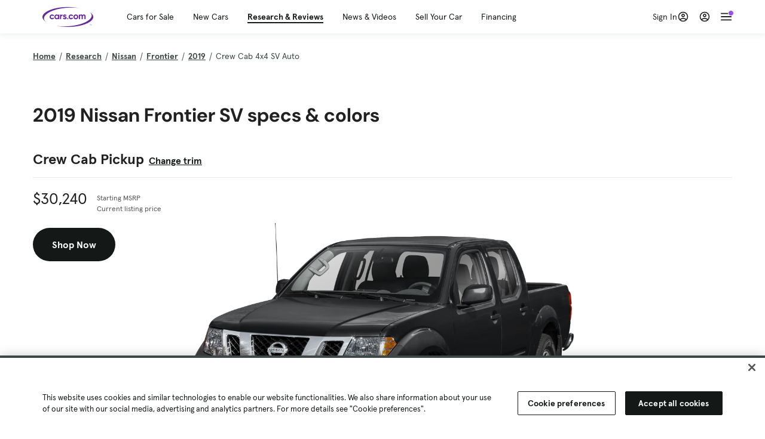

--- FILE ---
content_type: text/html; charset=utf-8
request_url: https://www.cars.com/research/nissan-frontier-2019/specs/408191/
body_size: 116177
content:
<!DOCTYPE html>
<html lang="en" class="ep-theme-spark">
  <head>
    <meta charset="utf-8">
    <meta http-equiv="X-UA-Compatible" content="IE=edge">
    <meta name="viewport" content="width=device-width, initial-scale=1.0">
    <title>2019 Nissan Frontier Specs, Dimensions &amp; Colors | Cars.com</title>
    <meta name="description" content="See detailed specs, features, packages and dimensions by trim level for the 2019 Nissan Frontier.">
    
    <link rel="canonical" href="https://www.cars.com/research/nissan-frontier-2019/specs/">
    
    <meta property="og:site_name" content="Cars.com">
    <meta property="og:type" content="website">
    <meta property="og:title" content="2019 Nissan Frontier Specs, Dimensions &amp; Colors | Cars.com">
    <meta property="og:url" content="https://www.cars.com/research/nissan-frontier-2019/specs/408191/">
    <meta property="og:description" content="See detailed specs, features, packages and dimensions by trim level for the 2019 Nissan Frontier.">
    <meta property="og:image" content="https://assets.carsdn.co/image/upload/f_auto,q_auto/v1685047778/Cars-PD_OG-IMG.webp">
    <meta property="fb:app_id" content="290349283473">
    <meta name="p:domain_verify" content="b882020c4f346c1c916b1412067e26f3">
    <link rel="manifest" href="/manifest.json">
    <link rel="apple-touch-icon" href="/images/favicon_1.png">

      <meta name="apple-itunes-app" content="app-id=353263352">


    <meta name="twitter:site" content="@carsdotcom">
    <meta name="twitter:card" content="summary_large_image">
    <meta name="twitter:title" content="2019 Nissan Frontier Specs, Dimensions &amp; Colors | Cars.com">
    <meta name="twitter:description" content="See detailed specs, features, packages and dimensions by trim level for the 2019 Nissan Frontier.">
    <meta name="twitter:image" content="https://assets.carsdn.co/image/upload/f_auto,q_auto/v1685047778/Cars-PD_OG-IMG.webp">

    <script type="application/ld+json">{"name":"Cars.com","url":"https://www.cars.com/","@type":"WebSite","@context":"http://www.schema.org"}</script>

      <style>
@layer legacy-spark{a,abbr,acronym,address,applet,article,aside,audio,b,big,blockquote,body,button,canvas,caption,center,cite,code,dd,del,details,dfn,div,dl,dt,em,embed,fieldset,figcaption,figure,footer,form,h1,h2,h3,h4,h5,h6,header,hgroup,html,i,iframe,img,ins,kbd,label,legend,li,main,mark,menu,nav,object,ol,output,p,pre,q,ruby,s,samp,section,small,span,strike,strong,sub,summary,sup,table,tbody,td,tfoot,th,thead,time,tr,tt,u,ul,var,video{border:0;font-weight:400;margin:0;padding:0;vertical-align:baseline}article,aside,details,figcaption,figure,footer,header,hgroup,main,menu,nav,section{display:block}body{line-height:1}ol,ul{list-style:none}blockquote,q{quotes:none}blockquote:after,blockquote:before,q:after,q:before{content:"";content:none}table{border-collapse:collapse;border-spacing:0}}.sds-checkbox,.sds-radio{display:inline;position:relative}.sds-checkbox:after,.sds-radio:after{content:"\a";white-space:pre}.sds-checkbox+.sds-checkbox,.sds-checkbox+.sds-radio,.sds-radio+.sds-checkbox,.sds-radio+.sds-radio{margin-top:16px}.sds-checkbox .sds-input,.sds-radio .sds-input{height:20px;left:0;opacity:0;position:absolute;top:0;width:20px}.sds-checkbox .sds-input+.sds-label,.sds-checkbox .sds-input+.sds-legend,.sds-radio .sds-input+.sds-label,.sds-radio .sds-input+.sds-legend{-webkit-user-select:none;-moz-user-select:none;user-select:none}.sds-checkbox .sds-input+.sds-label:before,.sds-checkbox .sds-input+.sds-legend:before,.sds-radio .sds-input+.sds-label:before,.sds-radio .sds-input+.sds-legend:before{border:1px solid #bdbdbd;content:"";height:20px;left:0;position:absolute;top:-.1em;width:20px}.sds-checkbox .sds-input:disabled+.sds-label,.sds-checkbox .sds-input:disabled+.sds-legend,.sds-radio .sds-input:disabled+.sds-label,.sds-radio .sds-input:disabled+.sds-legend{cursor:not-allowed;opacity:.4}.sds-checkbox .sds-input.error+.sds-label:before,.sds-checkbox .sds-input.error+.sds-legend:before,.sds-radio .sds-input.error+.sds-label:before,.sds-radio .sds-input.error+.sds-legend:before{border-color:#c10}.sds-checkbox .sds-input:focus+.sds-label:before,.sds-checkbox .sds-input:focus+.sds-legend:before,.sds-radio .sds-input:focus+.sds-label:before,.sds-radio .sds-input:focus+.sds-legend:before{box-shadow:0 0 0 2px #00bfde}.sds-checkbox .sds-input+.sds-label:after,.sds-checkbox .sds-input+.sds-legend:after,.sds-radio .sds-input+.sds-label:after,.sds-radio .sds-input+.sds-legend:after{border:3px solid #000;border-left:0;border-top:0;content:"";height:12px;left:7px;opacity:0;position:absolute;top:1px;transform:rotate(45deg);width:7px}.sds-inverse .sds-checkbox .sds-input+.sds-label:after,.sds-inverse .sds-checkbox .sds-input+.sds-legend:after,.sds-inverse .sds-radio .sds-input+.sds-label:after,.sds-inverse .sds-radio .sds-input+.sds-legend:after{border-color:#fff}.sds-checkbox .sds-input:checked+.sds-label:after,.sds-checkbox .sds-input:checked+.sds-legend:after,.sds-radio .sds-input:checked+.sds-label:after,.sds-radio .sds-input:checked+.sds-legend:after{opacity:1}.sds-checkbox .sds-label,.sds-checkbox .sds-legend,.sds-radio .sds-label,.sds-radio .sds-legend{cursor:pointer;margin:0;padding:0 0 0 32px;position:relative}.sds-checkbox .error~.sds-label,.sds-checkbox .error~.sds-legend,.sds-radio .error~.sds-label,.sds-radio .error~.sds-legend{color:#c10}.sds-checkbox:focus,.sds-radio:focus{outline:2px solid Highlight}@media(-webkit-min-device-pixel-ratio:0){.sds-checkbox:focus,.sds-radio:focus{outline-color:-webkit-focus-ring-color;outline-style:auto}}.sds-template-3-col,.sds-template-filters,.sds-template-sidebar,.sds-template-sidebar-tight{max-width:1170px}@media (min-width:768px){.sds-template-3-col,.sds-template-filters,.sds-template-sidebar,.sds-template-sidebar-tight{margin:0 auto}}@media (min-width:980px){.sds-template-3-col,.sds-template-filters,.sds-template-sidebar,.sds-template-sidebar-tight{display:grid}}html{box-sizing:border-box;height:100%;width:100%}*,:after,:before{box-sizing:inherit;-webkit-font-smoothing:antialiased;-moz-osx-font-smoothing:grayscale}body{color:#212121;font-size:16px;font-style:normal;font-weight:400;line-height:1.5}body,button,code,em,input,keygen,select,textarea{font-family:Inter var,Helvetica,Arial,sans-serif}img{max-width:100%}a{color:#b0c}a:hover{color:#532380}.sds-inverse a{color:#fff;text-decoration:underline}.sds-inverse a:hover{color:#fff}p{max-width:65ch}@media (min-width:768px){p{max-width:30em}}em{font-style:italic}strong{font-weight:700}.sds-template-sidebar{grid-template-columns:repeat(12,1fr);grid-gap:16px;grid-template-areas:"content content content content content content content content . aside aside aside"}.sds-template-sidebar__content{-ms-grid-column:1;-ms-grid-row:1;-ms-grid-column-span:15;grid-area:content}.sds-template-sidebar-tight>.sds-template-sidebar__content{-ms-grid-column:1;-ms-grid-row:1;-ms-grid-column-span:17}.sds-template-3-col>.sds-template-sidebar__content{-ms-grid-column:7;-ms-grid-row:1;-ms-grid-column-span:11}.sds-template-filters>.sds-template-sidebar__content{-ms-grid-column:7;-ms-grid-row:1;-ms-grid-column-span:17}.sds-template-sidebar__aside{-ms-grid-column:19;-ms-grid-row:1;-ms-grid-column-span:5;grid-area:aside}.sds-template-sidebar-tight>.sds-template-sidebar__aside{-ms-grid-column:19;-ms-grid-row:1;-ms-grid-column-span:5}.sds-template-3-col>.sds-template-sidebar__aside,.sds-template-filters>.sds-template-sidebar__aside{-ms-grid-column:1;-ms-grid-row:1;-ms-grid-column-span:5}.sds-template-sidebar-tight{grid-template-columns:repeat(12,1fr);grid-gap:16px;grid-template-areas:"content content content content content content content content content aside aside aside"}.sds-template-sidebar-tight__content{-ms-grid-column:1;-ms-grid-row:1;-ms-grid-column-span:15;grid-area:content}.sds-template-sidebar-tight>.sds-template-sidebar-tight__content{-ms-grid-column:1;-ms-grid-row:1;-ms-grid-column-span:17}.sds-template-3-col>.sds-template-sidebar-tight__content{-ms-grid-column:7;-ms-grid-row:1;-ms-grid-column-span:11}.sds-template-filters>.sds-template-sidebar-tight__content{-ms-grid-column:7;-ms-grid-row:1;-ms-grid-column-span:17}.sds-template-sidebar-tight__aside{-ms-grid-column:19;-ms-grid-row:1;-ms-grid-column-span:5;grid-area:aside}.sds-template-sidebar-tight>.sds-template-sidebar-tight__aside{-ms-grid-column:19;-ms-grid-row:1;-ms-grid-column-span:5}.sds-template-3-col>.sds-template-sidebar-tight__aside,.sds-template-filters>.sds-template-sidebar-tight__aside{-ms-grid-column:1;-ms-grid-row:1;-ms-grid-column-span:5}.sds-template-3-col{grid-template-columns:repeat(12,1fr);grid-gap:16px;grid-template-areas:"aside aside aside content content content content content content sidebar sidebar sidebar"}.sds-template-3-col__content{-ms-grid-column:1;-ms-grid-row:1;-ms-grid-column-span:15;grid-area:content}.sds-template-sidebar-tight>.sds-template-3-col__content{-ms-grid-column:1;-ms-grid-row:1;-ms-grid-column-span:17}.sds-template-3-col>.sds-template-3-col__content{-ms-grid-column:7;-ms-grid-row:1;-ms-grid-column-span:11}.sds-template-filters>.sds-template-3-col__content{-ms-grid-column:7;-ms-grid-row:1;-ms-grid-column-span:17}.sds-template-3-col__aside{-ms-grid-column:19;-ms-grid-row:1;-ms-grid-column-span:5;grid-area:aside}.sds-template-sidebar-tight>.sds-template-3-col__aside{-ms-grid-column:19;-ms-grid-row:1;-ms-grid-column-span:5}.sds-template-3-col>.sds-template-3-col__aside,.sds-template-filters>.sds-template-3-col__aside{-ms-grid-column:1;-ms-grid-row:1;-ms-grid-column-span:5}.sds-template-3-col__sidebar{-ms-grid-column:19;-ms-grid-row:1;-ms-grid-column-span:5;grid-area:sidebar}.sds-template-filters{grid-template-columns:repeat(12,1fr);grid-gap:16px;grid-template-areas:"aside aside aside content content content content content content content content content"}.sds-template-filters__content{-ms-grid-column:1;-ms-grid-row:1;-ms-grid-column-span:15;grid-area:content}.sds-template-sidebar-tight>.sds-template-filters__content{-ms-grid-column:1;-ms-grid-row:1;-ms-grid-column-span:17}.sds-template-3-col>.sds-template-filters__content{-ms-grid-column:7;-ms-grid-row:1;-ms-grid-column-span:11}.sds-template-filters>.sds-template-filters__content{-ms-grid-column:7;-ms-grid-row:1;-ms-grid-column-span:17}.sds-template-filters__aside{-ms-grid-column:19;-ms-grid-row:1;-ms-grid-column-span:5;grid-area:aside}.sds-template-sidebar-tight>.sds-template-filters__aside{-ms-grid-column:19;-ms-grid-row:1;-ms-grid-column-span:5}.sds-template-3-col>.sds-template-filters__aside,.sds-template-filters>.sds-template-filters__aside{-ms-grid-column:1;-ms-grid-row:1;-ms-grid-column-span:5}.sds-template-hero-primary{padding-top:0}.visually-hidden:not(:focus):not(:active){clip-path:inset(50%);height:1px;overflow:hidden;position:absolute;white-space:nowrap;width:1px}.sds-author{border-color:#e6e6e6;border-style:solid none;border-width:1px;display:flex;flex-wrap:wrap;padding:16px 0}@media (min-width:980px){.sds-author{padding:24px 0}}.sds-author__figure{align-items:flex-start;display:flex}@media (min-width:504px){.sds-author__figure{align-items:center}}.sds-author__figure .sds-headshot{border:4px solid #e6e6e6;flex-grow:0}.sds-author__byline{align-self:center;margin-left:16px}.sds-author__caption{display:none;font-size:14px;width:100%}@media (min-width:980px){.sds-author__caption{display:block;margin-top:16px}}.sds-author__caption a{color:#b0c;white-space:nowrap}.sds-author__caption a:hover{color:#532380}.sds-drawer{align-items:center;display:flex;position:relative}.sds-social-share__label{color:#212121;font-size:16px;font-weight:400}.sds-social-share__label+.sds-drawer__item{margin-left:8px}.sds-inverse .sds-social-share__label{color:currentColor}.sds-drawer__item{transform:translateY(0) translateZ(0)}.sds-drawer__item+.sds-drawer-extra,.sds-drawer__item+.sds-drawer__item{margin-left:8px}.sds-drawer__item span{display:none}.sds-drawer__item--trigger{cursor:pointer}.sds-social-share--twitter .sds-button--icon,.sds-social-share--twitter [href].sds-button--icon[href]:hover{background-color:#55acee}.sds-social-share--twitter .sds-button--icon svg,.sds-social-share--twitter [href].sds-button--icon[href]:hover svg{fill:#fff;stroke:none}.sds-social-share--facebook .sds-button--icon,.sds-social-share--facebook [href].sds-button--icon[href]:hover{background-color:#1778f2}.sds-social-share--facebook .sds-button--icon svg,.sds-social-share--facebook [href].sds-button--icon[href]:hover svg{fill:#fff;stroke:none}.sds-social-share--pinterest .sds-button--icon,.sds-social-share--pinterest [href].sds-button--icon[href]:hover{background-color:#dc4e41}.sds-social-share--pinterest .sds-button--icon svg,.sds-social-share--pinterest [href].sds-button--icon[href]:hover svg{fill:#fff;stroke:none}.sds-drawer-extra{position:relative}.sds-drawer-extra__items{background-color:#fff;border:1px solid #e6e6e6;display:none;left:50%;padding:32px 16px 16px;position:absolute;transform:translateY(8px) translateX(-50%);z-index:9999}.sds-drawer-extra__items:before{background-color:#fff;border-color:#e6e6e6;border-style:solid solid none none;border-width:1px;content:"";height:12px;left:50%;position:absolute;top:0;transform:rotate(-45deg) translateX(0) translateY(-10px);width:12px}.sds-drawer-extra__items .js-close{cursor:pointer;display:block;position:absolute;right:8px;top:8px}.sds-drawer-extra__items .js-close svg{stroke:#555}.sds-drawer--expanded .sds-drawer-extra__items{display:flex}button{background-color:transparent}.sds-button,.sds-button--dense,.sds-button--fluid,.sds-button--medium,.sds-button--secondary,.sds-button--secondary-dense,.sds-button--secondary-fluid,.sds-button--secondary-medium{align-items:center;-webkit-appearance:none;-moz-appearance:none;appearance:none;border-radius:6px;box-shadow:none;box-sizing:border-box;cursor:pointer;display:inline-flex;font-weight:700;justify-content:center;line-height:16px;margin:0 auto;outline:none;text-align:center;text-decoration:none;vertical-align:middle;white-space:nowrap;-webkit-tap-highlight-color:rgba(0,0,0,0)}@media (min-width:504px){.sds-button,.sds-button--dense,.sds-button--fluid,.sds-button--medium,.sds-button--secondary,.sds-button--secondary-dense,.sds-button--secondary-fluid,.sds-button--secondary-medium{margin:0}}.sds-button--dense:hover,.sds-button--fluid:hover,.sds-button--medium:hover,.sds-button--secondary-dense:hover,.sds-button--secondary-fluid:hover,.sds-button--secondary-medium:hover,.sds-button--secondary:hover,.sds-button:hover{text-decoration:none}.sds-button--dense:focus,.sds-button--fluid:focus,.sds-button--medium:focus,.sds-button--secondary-dense:focus,.sds-button--secondary-fluid:focus,.sds-button--secondary-medium:focus,.sds-button--secondary:focus,.sds-button:focus{box-shadow:inset 0 0 0 2px #00bfde;outline:none}.sds-button--dense:disabled,.sds-button--fluid:disabled,.sds-button--medium:disabled,.sds-button--secondary-dense:disabled,.sds-button--secondary-fluid:disabled,.sds-button--secondary-medium:disabled,.sds-button--secondary:disabled,.sds-button:disabled{cursor:not-allowed;opacity:.4}.sds-button,.sds-button--dense,.sds-button--fluid,.sds-button--medium,.sds-button--secondary,.sds-button--secondary-dense,.sds-button--secondary-fluid,.sds-button--secondary-medium{font-size:16px;height:56px;max-width:250px;padding:0 32px;width:80%}@media (min-width:768px){.sds-button,.sds-button--dense,.sds-button--fluid,.sds-button--medium,.sds-button--secondary,.sds-button--secondary-dense,.sds-button--secondary-fluid,.sds-button--secondary-medium{margin:0;width:auto}}.sds-button--medium,.sds-button--secondary-medium{font-size:14px;height:40px;padding:0 32px}.sds-button--dense,.sds-button--secondary-dense{font-size:14px;height:32px;line-height:.9;padding:8px 16px;width:auto}.sds-button--fluid,.sds-button--secondary-fluid{border-radius:0;max-width:none;width:100%}.sds-button,.sds-button--dense,.sds-button--fluid,.sds-button--medium{background:transparent;background-color:#532380;border:0;color:#fff;transition:background-color .25s ease}.sds-button--dense:visited,.sds-button--fluid:visited,.sds-button--medium:visited,.sds-button:visited{color:#fff}.sds-button--dense:hover,.sds-button--fluid:hover,.sds-button--medium:hover,.sds-button:hover{background:transparent;background-color:#250858;color:#fff;text-decoration:none}.sds-button--dense:active,.sds-button--fluid:active,.sds-button--medium:active,.sds-button:active{background-color:#250858}.sds-inverse .sds-button,.sds-inverse .sds-button--dense,.sds-inverse .sds-button--dense:hover,.sds-inverse .sds-button--fluid,.sds-inverse .sds-button--fluid:hover,.sds-inverse .sds-button--medium,.sds-inverse .sds-button--medium:hover,.sds-inverse .sds-button:hover{background-color:#fff;color:#212121;text-decoration:none}.sds-button--secondary,.sds-button--secondary-dense,.sds-button--secondary-fluid,.sds-button--secondary-medium{background-color:transparent;border:2px solid #532380;color:#532380;transition:background-color .25s ease,color .25s ease,border-color .25s ease}.sds-button--secondary-dense:visited,.sds-button--secondary-fluid:visited,.sds-button--secondary-medium:visited,.sds-button--secondary:visited{color:#532380}.sds-button--secondary-dense:hover,.sds-button--secondary-fluid:hover,.sds-button--secondary-medium:hover,.sds-button--secondary:hover{background-color:#250858;border:2px solid #532380;color:#fff}.sds-button--secondary-dense:disabled,.sds-button--secondary-fluid:disabled,.sds-button--secondary-medium:disabled,.sds-button--secondary:disabled,.sds-button--secondary:disabled:hover{background-color:#fff;color:#532380}.sds-button--secondary-dense:focus,.sds-button--secondary-fluid:focus,.sds-button--secondary-medium:focus,.sds-button--secondary:focus,.sds-button--secondary:focus:disabled,.sds-button--secondary:focus:hover{border-color:#00bfde;box-shadow:none}.sds-inverse .sds-button--secondary,.sds-inverse .sds-button--secondary-dense,.sds-inverse .sds-button--secondary-fluid,.sds-inverse .sds-button--secondary-medium{background-color:rgba(0,0,0,.5);border-color:#fff;color:#fff}.sds-inverse .sds-button--secondary-dense:hover,.sds-inverse .sds-button--secondary-fluid:hover,.sds-inverse .sds-button--secondary-medium:hover,.sds-inverse .sds-button--secondary:hover{background-color:#fff;color:#212121}.sds-button--link{color:#b0c;cursor:pointer;font-size:inherit}.sds-button--link:hover{color:#532380;text-decoration:underline}.sds-inverse .sds-button--link,.sds-inverse .sds-button--link:hover{color:#fff;text-decoration:underline}.sds-caption{color:#212121;font-size:14px;font-weight:400;line-height:1.25;margin:24px 0 0;max-width:65ch;padding:0}@media (min-width:768px){.sds-caption{max-width:30em}}.sds-caption__credit{border:1px #e6e6e6;border-top-style:solid;color:#959595;display:block;font-size:12px;font-style:normal;font-weight:400;line-height:1.13;margin:8px 0 0;padding:8px 0 0}@media (min-width:768px){.sds-caption__credit{display:block;font-size:12px}}.sds-inverse .sds-caption{color:currentColor}.sds-inverse .sds-caption__credit{color:#959595}.sds-card{max-width:1170px;padding-bottom:2px;position:relative}.sds-card .sds-card__save{background:#fff;border:1px solid #bdbdbd;height:24px;min-height:24px;min-width:24px;position:absolute;right:12px;top:12px;width:24px;z-index:1}.sds-card .sds-card__save[href]:hover{background:#fff}.sds-card .sds-card__save.saved .sds-icon--line,.sds-card .sds-card__save[href]:hover .sds-icon--line{fill:#b0c;stroke:none}.sds-card .sds-card__save svg{height:12px;stroke:#212121;width:12px}@media (min-width:768px){.sds-card .sds-card__save{right:16px;top:16px}}.sds-card .sds-card__save:hover:not(.saved) svg{animation-duration:.6s;animation-iteration-count:infinite;animation-name:favorite-heartbeat;animation-timing-function:cubic-bezier(.28,.84,.42,1)}@keyframes favorite-heartbeat{0%{transform:scale(1) translateY(0)}10%{transform:scale(1.1,.9) translateY(0)}30%{transform:scale(.9,1.1) translateY(-1px)}50%{transform:scale(1.05,.95) translateY(0)}57%{transform:scale(1) translateY(-1px)}64%{transform:scale(1) translateY(0)}to{transform:scale(1) translateY(0)}}.sds-card--news .sds-card__save{right:24px;top:24px}@media (min-width:768px){.sds-card--news .sds-card__save{right:16px;top:16px}}.sds-card__link{background-color:#fff;display:flex;padding:16px}.sds-card__link:visited{background-color:#ede9f2}@media (min-width:768px){.sds-card__link{flex-direction:column;padding:0 0 16px}}.sds-card__link:hover{text-decoration:none}.sds-card__link:hover .sds-card__title{color:#532380;text-decoration:underline}.sds-card--news .sds-card__link{padding:16px}@media (min-width:768px){.sds-card--news .sds-card__link{padding:0 0 16px}}.sds-card__media{flex:0 0 101px;margin-right:8px}@media (min-width:768px){.sds-card__media{flex:0 0 auto;margin-bottom:16px;margin-right:0}}.sds-card__media img{display:inline-block;min-width:100%}.sds-card--news .sds-card__media{margin:0;order:2}@media (min-width:768px){.sds-card--news .sds-card__media{margin-bottom:16px;order:0}.sds-card--research .sds-card__photo{margin:16px 16px 0}}.sds-card--news .sds-card__desc{order:1}@media (min-width:768px){.sds-card--news .sds-card__desc{order:0}.sds-card__desc{padding:0 16px}}.sds-card__header{color:#212121}.sds-card__label{font-size:12px}.sds-card__label:hover{text-decoration:none}@media (min-width:768px){.sds-card__label{font-size:14px;margin-bottom:4px}}.sds-card--news .sds-card__label{text-transform:uppercase}.sds-card__title{font-size:14px;line-height:1.25;padding-right:32px}@media (min-width:768px){.sds-card__title{font-size:16px}}@media (min-width:980px){.sds-card__title{font-size:20px}}.sds-card--news .sds-card__title:after{display:none}@media (min-width:768px){.sds-card--news .sds-card__title:after{display:block}}.sds-card__mileage{display:block;font-size:11px;margin-top:4px}@media (min-width:768px){.sds-card__mileage{font-size:14px}}.sds-card__pricing{align-items:center;color:#212121;display:flex;flex-wrap:wrap;margin:4px 0 8px}.sds-card__price{font-size:18px;font-weight:700;margin-right:8px}@media (min-width:768px){.sds-card__price{font-size:20px}}@media (min-width:980px){.sds-card__price{font-size:24px}}.sds-card__priceinfo{font-size:12px;line-height:1.5}@media (min-width:768px){.sds-card__priceinfo{font-size:14px}}@media (min-width:980px){.sds-card__priceinfo{font-size:16px}}.sds-card--research .sds-card__priceinfo{border:0;padding:0}.sds-card__priceinfo--mod{color:#555;font-style:italic}.sds-card__extra{display:block;font-size:11px;white-space:nowrap}@media (min-width:360px){.sds-card__extra{display:inline}}.sds-card__badges{display:inline-flex;flex-wrap:wrap;margin:-8px 0 0 -8px;width:calc(100% - 8px)}.sds-card__badges>.sds-badge{margin:8px 0 0 8px}.sds-card--news .sds-author{border:0;color:#212121;padding:8px 0 0}.sds-card--news .sds-author .sds-author__figure img{display:none}@media (min-width:768px){.sds-card--news .sds-author .sds-author__figure img{display:block}}.sds-card--news .sds-author .author-title{display:none}@media (min-width:768px){.sds-card--news .sds-author .author-title{display:block}}.sds-card--news .sds-author .sds-author__caption{margin:0}@media (min-width:768px){.sds-card--news .sds-author .sds-author__caption{margin-left:16px}}.sds-cards-full .sds-card__link{flex-direction:column;padding:0 0 16px}.sds-cards-full .sds-card__media{flex:0 0 auto;margin-bottom:16px;margin-right:0}.sds-cards-full .sds-card__desc{padding:0 16px}.sds-cards-full .sds-card__label{font-size:12px}.sds-cards-full .sds-card__title{font-size:16px}.sds-cards-full .sds-card__pricing{align-items:center;flex-direction:row}.sds-cards-full .sds-card__price{font-size:20px}.sds-checkbox .sds-input+.sds-label:before,.sds-checkbox .sds-input+.sds-legend:before{border-radius:4px}.sds-checkbox .sds-input+.sds-label:after,.sds-checkbox .sds-input+.sds-legend:after{top:1px}.sds-checkbox .sds-input:checked+.sds-label:before,.sds-checkbox .sds-input:checked+.sds-legend:before{background-color:#212121;border-color:#212121}.sds-inverse .sds-checkbox .sds-input:checked+.sds-label:before,.sds-inverse .sds-checkbox .sds-input:checked+.sds-legend:before{background-color:#fff;border-color:#fff}.sds-checkbox .sds-input:checked+.sds-label:after,.sds-checkbox .sds-input:checked+.sds-legend:after{border-color:#fff}.sds-inverse .sds-checkbox .sds-input:checked+.sds-label:after,.sds-inverse .sds-checkbox .sds-input:checked+.sds-legend:after{border-color:#212121}@media (min-width:768px){.sds-container{margin:0 auto}}.sds-card,.sds-container--card,.sds-container--card-actions{background-color:#fff;border:1px solid #e6e6e6;box-shadow:inset 0 -2px 0 0 #e6e6e6;max-width:1170px}.sds-card:hover,.sds-container--card-actions:hover,.sds-container--card:hover{border-color:#bdbdbd;box-shadow:inset 0 -2px 0 0 #bdbdbd}.sds-container--card-actions{display:flex;flex-direction:column;justify-content:space-between;padding-bottom:2px}.sds-container--card-actions .sds-container__actions{border-top:1px solid #e6e6e6;display:flex;flex:0 1 auto;margin-top:auto}.sds-container--card-actions .sds-container__actions>*{flex:1;width:50%}.sds-container--card-actions .sds-container__actions>:not(:first-child){border-left:1px solid #e6e6e6}.sds-container--card-actions .sds-container__actions .sds-button--fluid{background-color:#fff;color:#b0c;font-weight:400}.sds-container--card-actions .sds-container__actions .sds-button--fluid:hover{background-color:#fff;color:#532380;text-decoration:underline}.sds-container--sponsored{border:1px solid #d6d6d6;min-height:32px;padding:30px 16px 16px;position:relative}.sds-container--sponsored .ad-badge{background-color:#0a0a0a;color:#fff;font-size:12px;font-weight:700;left:0;padding:2px 6px;position:absolute;text-align:center;top:0}.sds-container__content{padding:16px}.sds-disclaimer{color:#555;display:block;font-size:11px;line-height:1.25}.sds-inverse .sds-disclaimer{color:#959595}.sds-disclaimer p{max-width:85ch}@media (min-width:768px){.sds-disclaimer p{max-width:35em}}.sds-disclaimer p+p{margin-top:1em}.sds-input-container--dropdown .sds-text-field{cursor:pointer;position:relative;z-index:2}@supports(-moz-appearance:none){.sds-input-container--dropdown .sds-text-field{text-indent:-2px}}.sds-input-container--dropdown .sds-text-field__icon{fill:none;position:absolute;right:16px;stroke:#212121;stroke-linecap:round;stroke-linejoin:round;stroke-width:2;top:50%;transform:translateY(-50%);z-index:1}@media (-ms-high-contrast:none),screen and (-ms-high-contrast:active){.sds-input-container--dropdown .sds-text-field__icon{display:none}}.sds-filter-contain{align-items:center;display:flex;flex-wrap:wrap}.sds-filter{cursor:pointer;height:44px;margin:0 12px 0 0}.sds-filter,.sds-filter>span{align-items:center;display:inline-flex;justify-content:space-between}.sds-filter>span{background-color:#e6e6e6;border-radius:4px;color:#212121;font-size:14px;height:32px;line-height:32px;padding:0 8px}.sds-filter>span>span{height:14px;line-height:1}.sds-filter.active>span,.sds-filter:hover>span{background-color:#555;color:#fff}.sds-filter.active:hover>span{color:#fff}.sds-filter .sds-icon{align-items:center;display:none;fill:none;justify-content:center;line-height:32px;margin-right:8px;stroke:#212121;stroke-linecap:round;stroke-linejoin:round;stroke-width:2}.sds-filter .sds-icon svg{stroke:#212121}.sds-filter--applied .sds-icon svg{stroke:#555}.sds-filter:hover .sds-icon svg{stroke:#fff}.sds-filter--applied .sds-icon,.sds-filter.active .sds-icon{display:inline-flex}.sds-filter.active .sds-icon svg{stroke:#fff}.sds-filter__clearall{font-size:14px;white-space:nowrap}.sds-field-group--melded{background-color:#bdbdbd;border:1px solid #bdbdbd;border-radius:6px;display:grid;overflow:hidden;width:100%}.sds-field-group--melded .sds-field{max-width:none}.sds-field-group--melded .sds-input-container{border:0;border-radius:0;max-width:none}.sds-heading--1,.sds-heading--2,.sds-heading--3,.sds-heading--display{font-family:Sharp Sans Display\ 1,Helvetica,Arial,sans-serif}.sds-heading--1,.sds-heading--2,.sds-heading--3,.sds-heading--4,.sds-heading--5,.sds-heading--6,.sds-heading--7{color:#212121}.inverse .sds-heading--1,.inverse .sds-heading--2,.inverse .sds-heading--3,.inverse .sds-heading--4,.inverse .sds-heading--5,.inverse .sds-heading--6,.inverse .sds-heading--7{color:#fff}.inverse .sds-heading__highlight{color:#00bfde}.sds-heading--display{font-size:32px;line-height:1.1}@media (min-width:768px){.sds-heading--display{font-size:42px}}@media (min-width:980px){.sds-heading--display{font-size:48px}}.sds-heading--1{font-size:30px;line-height:1.1}@media (min-width:768px){.sds-heading--1{font-size:38px}}@media (min-width:980px){.sds-heading--1{font-size:42px}}.sds-heading--2{font-size:24px;line-height:1.1}@media (min-width:768px){.sds-heading--2{font-size:32px}}@media (min-width:980px){.sds-heading--2{font-size:36px}}.sds-heading--3{font-size:20px;line-height:1.1}@media (min-width:768px){.sds-heading--3{font-size:28px}}@media (min-width:980px){.sds-heading--3{font-size:30px}}.sds-heading--4{font-size:18px;font-weight:700;line-height:1.25}@media (min-width:768px){.sds-heading--4{font-size:24px}}.sds-heading--5{font-size:18px;font-weight:700;line-height:1.25}@media (min-width:768px){.sds-heading--5{font-size:20px}}.sds-heading--6{font-size:18px}.sds-heading--6,.sds-heading--7{font-weight:700;line-height:1.25}.sds-heading--7{font-size:16px}.sds-brick:after{background-color:#00bfde;content:"";display:block;height:4px;margin:16px 0;width:40px}.sds-headshot{border-radius:50%;width:64px}.sds-helper-text{color:#555;display:block;font-size:14px;margin:8px 0 0}.inverse .sds-helper-text{color:currentColor}.sds-helper-text--error,.sds-helper-text.error{color:#c10}.sds-hero--primary{height:200px}@media (min-width:768px){.sds-hero--primary{height:400px}}.sds-hero--secondary{height:125px}@media (min-width:768px){.sds-hero--secondary{height:250px}}.sds-hero--primary,.sds-hero--secondary{background-position:50%;background-size:cover}.sds-hero--primary .sds-page-section__container,.sds-hero--secondary .sds-page-section__container{align-items:center;display:flex;height:100%;padding:0 0 0 32px}@media (min-width:1224px){.sds-hero--primary .sds-page-section__container,.sds-hero--secondary .sds-page-section__container{padding:0}}.sds-hero--primary .sds-page-section__title,.sds-hero--secondary .sds-page-section__title{max-width:50%}@media (min-width:504px){.sds-hero--primary .sds-page-section__title,.sds-hero--secondary .sds-page-section__title{max-width:33%}}@media (min-width:768px){.sds-hero--primary .sds-page-section__title,.sds-hero--secondary .sds-page-section__title{max-width:25%}}.sds-hero--primary .sds-page-section__title span,.sds-hero--secondary .sds-page-section__title span{background:rgba(33,33,33,.75);-webkit-box-decoration-break:clone;-ms-box-decoration-break:clone;-o-box-decoration-break:clone;box-decoration-break:clone;box-shadow:10px 0 0 rgba(33,33,33,.75),-10px 0 0 rgba(33,33,33,.75);color:#fff;display:inline;line-height:1.5;padding:.1rem 0}.sds-hero--top .sds-page-section__container{align-items:flex-start}.sds-hero--top .sds-page-section__container .sds-page-section__title{margin-top:2rem}@media (min-width:768px){.sds-hero--top .sds-page-section__container .sds-page-section__title{margin-top:3rem}}.sds-icon svg{fill:none;stroke:var(--sdsw-text-color);stroke-linecap:round;stroke-linejoin:round;stroke-width:2}.sds-icon--fill{fill:#212121}.sds-button--icon,.sds-icon--contain,.sds-icon--contain-line{align-items:center;background-color:#e6e6e6;border-radius:50%;box-sizing:border-box;display:flex;height:32px;justify-content:center;min-height:40px;min-width:40px;transition:transform .5s ease,background-color .1s ease;width:32px}.sds-button--icon svg,.sds-icon--contain svg,.sds-icon--contain-line svg{fill:#555;height:50%;transition:fill .1s ease;width:50%}.sds-button--icon .sds-icon--line,.sds-icon--contain .sds-icon--line,.sds-icon--contain-line .sds-icon--line{fill:none;height:auto;stroke:#212121;stroke:#555;stroke-linecap:round;stroke-linejoin:round;stroke-width:2;width:auto}.sds-icon--contain[href]:hover .sds-icon--line,[href].sds-button--icon:hover .sds-icon--line,[href].sds-icon--contain-line:hover .sds-icon--line{stroke:#e6e6e6}.sds-icon--contain-line{background-color:transparent;border:1px solid #e6e6e6}.sds-icon--contain-line svg{fill:#555}.sds-icon--contain--filled svg{fill:#212121}.sds-button--icon:hover,.sds-icon--contain-line:hover,.sds-icon--contain:hover{background-color:#e6e6e6}.sds-button--icon:hover svg,.sds-icon--contain-line:hover svg,.sds-icon--contain:hover svg{fill:#555}.js-close.sds-button--icon:hover,.js-close.sds-icon--contain-line:hover,.js-trigger.sds-button--icon:hover,.js-trigger.sds-icon--contain-line:hover,.sds-icon--contain.js-close:hover,.sds-icon--contain.js-trigger:hover,.sds-icon--contain[href]:hover,[href].sds-button--icon:hover,[href].sds-icon--contain-line:hover{background-color:#555;cursor:pointer}.js-close.sds-button--icon:hover svg,.js-close.sds-icon--contain-line:hover svg,.js-trigger.sds-button--icon:hover svg,.js-trigger.sds-icon--contain-line:hover svg,.sds-icon--contain.js-close:hover svg,.sds-icon--contain.js-trigger:hover svg,.sds-icon--contain[href]:hover svg,[href].sds-button--icon:hover svg,[href].sds-icon--contain-line:hover svg{stroke:#e6e6e6}.js-close.sds-button--icon:hover .sds-icon--line,.js-close.sds-icon--contain-line:hover .sds-icon--line,.js-trigger.sds-button--icon:hover .sds-icon--line,.js-trigger.sds-icon--contain-line:hover .sds-icon--line,.sds-icon--contain.js-close:hover .sds-icon--line,.sds-icon--contain.js-trigger:hover .sds-icon--line,.sds-icon--contain[href]:hover .sds-icon--line,[href].sds-button--icon:hover .sds-icon--line,[href].sds-icon--contain-line:hover .sds-icon--line{fill:none;stroke:#e6e6e6}.sds-field-group+.sds-field-group{margin-top:32px}.sds-form-header{color:#555;font-size:12px;margin:0 0 16px}.sds-field-group__title{margin-bottom:16px}.sds-field{display:flex;flex-direction:column;max-width:503px}.sds-field+.sds-field{margin-top:16px}.sds-field-legend{font-size:18px;font-weight:700;margin:0 0 16px}.sds-field-heading{font-size:16px;font-weight:700;margin:0 0 16px}.sds-form-footer .sds-button+.sds-button,.sds-form-footer .sds-button+.sds-button--secondary{margin-top:16px}@media (min-width:768px){.sds-form-footer .sds-button+.sds-button,.sds-form-footer .sds-button+.sds-button--secondary{margin-left:16px;margin-top:0}}.sds-field-row{display:flex;flex-direction:row;justify-content:space-between}.sds-field-col{display:block;width:100%}.sds-field-col--half{flex:1}.sds-field-col--half+.sds-field-col--half{margin-left:16px;margin-top:0}.sds-field>.sds-button{margin:0}.sds-field>.sds-button+.sds-button{margin:16px 0 0}@media (min-width:768px){.sds-field>.sds-button+.sds-button{margin:0 0 0 16px}}.sds-container{margin:0 auto;max-width:1170px}.sds-page-container{margin:0;max-width:none;padding:40px 0 0}@media (min-width:980px){.sds-page-container{padding:64px 0 0}@supports(display:flex){.sds-page-container{flex:1}}}.sds-page-section{margin:0 auto;max-width:1170px;padding:0 16px}.sds-page-section+.sds-page-section{margin-top:40px}@media (min-width:980px){.sds-page-section+.sds-page-section{margin-top:64px}}.sds-page-section:last-child{margin-bottom:40px}@media (min-width:980px){.sds-page-section:last-child{margin-bottom:64px}}@media (min-width:1186px){.sds-page-section{padding:0}}.sds-page-section--full,.sds-page-section--hero{background-color:#f2f2f2;max-width:none;padding:40px 0}@media (min-width:980px){.sds-page-section--full,.sds-page-section--hero{padding:64px 0}}.sds-page-section--full+.sds-page-section--full,.sds-page-section--full+.sds-page-section--hero,.sds-page-section--hero+.sds-page-section--full,.sds-page-section--hero+.sds-page-section--hero{margin-top:0}.sds-page-section--full:last-child,.sds-page-section--hero:last-child{margin-bottom:0;padding-bottom:0}.sds-page-section--full:last-child .sds-page-section__container,.sds-page-section--hero:last-child .sds-page-section__container{padding-bottom:40px}@media (min-width:980px){.sds-page-section--full:last-child .sds-page-section__container,.sds-page-section--hero:last-child .sds-page-section__container{padding-bottom:64px}}.sds-page-section--hr{border-top:1px solid #e6e6e6;padding:40px 16px 0}@media (min-width:1186px){.sds-page-section--hr{padding:40px 0 0}}@media (min-width:1186px)and (min-width:980px){.sds-page-section--hr{padding:64px 0 0}}.sds-page-section__container{margin:0 auto;max-width:1170px;padding:0 16px}@media (min-width:1186px){.sds-page-section__container{padding:0}}.sds-page-section__title--sub{margin-bottom:16px}.sds-page-section__title+.sds-page-section__title--sub{margin-top:8px}.sds-page-section__content+.sds-page-section__footer,.sds-page-section__header+.sds-page-section__content,.sds-page-section__title+.sds-page-section__content,.sds-page-section__title--sub+.sds-page-section__content{margin-top:32px}.sds-page-section--hero{background-color:#767676;padding-bottom:0;padding-top:0}.sds-page-section--hero:last-child .sds-page-section__container{padding-bottom:0}.sds-page-section--header .sds-page-section__header .sds-breadcrumb{margin:0 0 24px}.sds-link-pack{max-width:1170px}.sds-link-pack .sds-list{font-size:12px}@media (min-width:768px){.sds-link-pack .sds-list{-moz-column-count:2;column-count:2;-moz-column-gap:16px;column-gap:16px}}@media (min-width:980px){.sds-link-pack .sds-list{-moz-column-count:4;column-count:4}}.sds-link-pack .sds-list li{-moz-column-break-inside:avoid;break-inside:avoid-column;page-break-inside:avoid;margin-bottom:8px;padding:4px 0}.sds-link-pack .sds-list li+li{margin-top:0}.sds-link-pack .sds-list a{display:block;font-size:14px}.sds-link-pack__title{margin-bottom:16px}.sds-inverse .sds-link-pack__title{color:#fff}.sds-link-pack__reveal{margin-top:16px}.sds-link-pack__reveal .sds-reveal__summary{font-size:14px}.sds-list{list-style:none}.sds-list li+li{margin:16px 0 0}.sds-list--ordered,.sds-list--unordered{padding:0 0 0 24px}.sds-list--ordered li,.sds-list--unordered li{line-height:1.25}.sds-list--unordered li{position:relative}.sds-list--unordered li:before{background-color:#00bfde;border-radius:50%;content:"";height:.45em;left:-16px;position:absolute;top:.3em;width:.45em}.sds-list--ordered{list-style-type:decimal}.sds-noscroll{overflow:hidden;position:relative}.sds-modal{background-color:rgba(0,0,0,.65);display:none;height:100%;left:0;position:fixed;top:0;width:100%;z-index:9998}.sds-modal.sds-modal-visible{display:block}.sds-modal__content{background-color:#fff;border:1px solid #e6e6e6;display:flex;flex-direction:column;height:100vh;left:0;padding:0 0 32px;position:fixed;top:0;width:100%;z-index:9999}@media (min-width:737px){.sds-modal__content{height:auto;left:10%;left:50%;max-height:85vh;max-width:676px;min-height:214px;overflow-y:scroll;overflow-y:auto;top:10%;top:50%;transform:translate(-50%,-50%);width:70%}}.sds-modal__content-head{align-items:center;display:flex;height:40px;justify-content:space-between;min-height:40px;padding:0 32px;position:relative}.sds-modal__content-head .sds-icon--target{align-items:center;box-sizing:border-box;cursor:pointer;display:flex;height:40px;justify-content:center;padding:8px;position:absolute;right:0;top:0;width:40px;z-index:50}.sds-modal__content-head .sds-icon--target .sds-icon{height:24px;width:24px}.sds-modal__content-head .sds-icon--target svg{fill:none;stroke:#212121;stroke:#959595;stroke-linecap:round;stroke-linejoin:round;stroke-width:2}.sds-modal__content-head .sds-icon--target:hover{background-color:#f2f2f2}.sds-modal__content-head .sds-icon--target:hover svg{stroke:#555}.sds-modal__content-body{min-height:208px;overflow-y:auto;padding:0 32px;position:relative}.sds-modal__content-body::-webkit-scrollbar{-webkit-appearance:none}.sds-modal__content-body::-webkit-scrollbar-thumb{background-color:rgba(0,0,0,.5)}.sds-modal__title{margin:0 0 24px}.sds-modal__desc{margin:0 0 16px}.sds-modal--small .sds-modal__content{height:auto;left:50%;max-height:85vh;max-width:300px;min-height:212px;padding:0 0 16px;top:50%;transform:translate(-50%,-50%);width:70vw}@media (min-width:768px){.sds-modal--small .sds-modal__content{min-height:208px}}.sds-modal--small .sds-modal__content-body p{font-size:14px;line-height:1.25}.sds-notification{background-color:#fff;border:1px solid #e6e6e6;border-left:4px solid #5c707c;display:flex;padding:24px 16px;text-align:left}.sds-inverse .sds-notification{color:#212121}.sds-notification__icon svg{fill:none;stroke:#212121;stroke-linecap:round;stroke-linejoin:round;stroke-width:2}.sds-notification__content{margin-left:16px}.sds-notification__title{font-weight:700}.sds-notification__desc{margin:8px 0 0}.sds-inverse .sds-notification__desc a{color:#b0c;text-decoration:none}.sds-inverse .sds-notification__desc a:hover{text-decoration:underline}.sds-notification--error{border-left-color:#c10}.sds-notification--error svg{stroke:#c10}.sds-notification--success{border-left-color:#93a533}.sds-notification--success svg{stroke:#93a533}.sds-notification--warning{border-left-color:#dfa20b}.sds-notification--warning svg{stroke:#dfa20b}.sds-notification--information{border-left-color:#5c707c}.sds-notification--information svg{stroke:#5c707c}.sds-pagination,.sds-pagination__controls{text-align:center}.sds-pagination__controls>.sds-button{width:auto}.sds-pagination__controls>.sds-button:not(:first-child){margin:0 0 0 48px}.sds-pagination__list{display:flex;justify-content:center;margin:24px auto}.sds-pagination__item{align-items:center;border-radius:50%;display:inline-block;display:flex;height:34px;justify-content:center;min-height:34px;min-width:34px;width:34px}.sds-pagination__item.active{background-color:#f2f2f2}.sds-pagination__item+.sds-pagination__item{margin-left:8px}.sds-pagination__item a{align-items:center;display:flex;height:34px;justify-content:center;width:34px}.sds-pagination__results .sds-label,.sds-pagination__results .sds-legend{display:none}.sds-pagination__results select{-moz-appearance:none;-webkit-appearance:none;appearance:none;background:transparent;border:0;border-radius:0;color:#b0c;display:inline-block;font-size:16px}.sds-pagination__results select::-ms-expand{display:none}.sds-pagination__results select:hover{cursor:pointer}.sds-preview-module{align-items:flex-start;display:flex;flex-direction:column;padding:0;width:100%}.sds-preview-module:hover{text-decoration:none}.sds-preview-module--list{align-items:center;flex-direction:row}@media (min-width:504px){.sds-preview-module--list{align-items:flex-start;flex-direction:column;padding:0}}.sds-inverse .sds-preview-module{text-decoration:none}.sds-preview-module__media{margin:0 16px 16px 0;position:relative;width:100%}@media (min-width:768px){.sds-preview-module__media{display:block;margin:0 0 16px;position:relative}}.sds-preview-module__media:before{content:"";display:block;padding:66.6666666667% 0 0;width:100%}.sds-preview-module__media>.video-container,.sds-preview-module__media>img{bottom:0;left:0;-o-object-fit:cover;object-fit:cover;position:absolute;right:0;top:0}@media (min-width:768px){.sds-preview-module__media>.video-container,.sds-preview-module__media>img{display:block;height:100%;width:100%}}.sds-preview-module__title{color:#212121;font-size:18px;font-weight:600;line-height:1.1;margin:0 0 16px;max-width:100%;width:100%}a:hover .sds-preview-module__title{color:#532380;text-decoration:none}.sds-inverse a .sds-preview-module__title{color:#fff;text-decoration:none}.sds-preview-module__content{line-height:1.25}a .sds-preview-module__content{color:#212121}a .sds-preview-module__content,a:hover .sds-preview-module__content{text-decoration:none}.sds-preview-module--list .sds-preview-module__content{display:none}@media (min-width:504px){.sds-preview-module--list .sds-preview-module__content{display:block}}@media (min-width:768px){.sds-preview-module__content{color:#212121;display:block;margin:0 0 16px;width:100%}.sds-preview-module__content:last-child{margin-bottom:0}.sds-inverse .sds-preview-module__content{color:#fff}.sds-inverse a .sds-preview-module__content{text-decoration:none}}.sds-preview-module__more{white-space:nowrap}a .sds-preview-module__more{color:#b0c}a:hover .sds-preview-module__more{color:#532380;text-decoration:underline}.sds-inverse a .sds-preview-module__more{color:#fff;text-decoration:underline}.sds-inverse a:hover .sds-preview-module__more{color:#fff}@media (min-width:768px){.sds-preview-module__more{display:inline-block}}.sds-radio .sds-input+.sds-label:before,.sds-radio .sds-input+.sds-legend:before{border-radius:50%}.sds-radio .sds-input:checked+.sds-label:before,.sds-radio .sds-input:checked+.sds-legend:before{background-color:#fff;border-color:#212121;box-shadow:inset 0 0 0 5px #212121}.sds-inverse .sds-radio .sds-input:checked+.sds-label:before,.sds-inverse .sds-radio .sds-input:checked+.sds-legend:before{background-color:#212121;border-color:#fff;box-shadow:inset 0 0 0 5px #212121}.sds-radio .sds-input:checked:focus+.sds-label:before,.sds-radio .sds-input:checked:focus+.sds-legend:before{box-shadow:0 0 0 2px #00bfde,inset 0 0 0 5px #212121}.sds-radio .sds-input+.sds-label:after,.sds-radio .sds-input+.sds-legend:after{display:none}.sds-rating{align-items:center;display:flex;flex-wrap:wrap}.sds-rating__count{margin-right:4px}.sds-rating__wrapper{display:flex;margin-right:4px}.sds-rating__item{display:flex}.sds-rating__item svg{fill:none;height:16px;stroke:#212121;stroke:#532380;stroke-linecap:round;stroke-linejoin:round;stroke-width:2;width:16px}.sds-inverse .sds-rating__item svg{stroke:#fff}.sds-rating__item+.sds-rating__item{margin:0}.sds-rating__item.sds-icon--filled svg{fill:#532380}.sds-inverse .sds-rating__item.sds-icon--filled svg{fill:#fff}.sds-rating__item.sds-icon--half svg{fill:url(#linear)}.sds-rating--empty .sds-rating__item svg{stroke:#959595}.sds-rating__link{white-space:nowrap}.sds-rating+.sds-rating{margin-top:24px}.sds-rating--big .sds-rating__count{font-size:23px}.sds-rating--big .sds-rating__item svg{height:18px;width:18px}.sds-rating-breakdown>div{align-items:center;display:flex;height:40px;justify-content:space-between;padding:0 8px}.sds-rating-breakdown>div:nth-child(2n){background-color:#f2f2f2}.sds-reveal__summary{cursor:pointer;display:inline-block;margin:0 0 16px;padding:0 16px 0 0;white-space:nowrap}.sds-reveal__summary span{color:#b0c}.sds-inverse .sds-reveal__summary span{color:#fff;text-decoration:underline}.sds-reveal__summary:hover span{color:#532380;text-decoration:underline}.sds-inverse .sds-reveal__summary:hover span{color:#fff}.sds-reveal__summary::-webkit-details-marker{display:none}.sds-reveal__summary:focus{outline:0}.sds-reveal__summary svg{fill:none;margin:0 0 0 4px;stroke:#212121;stroke:#b0c;stroke-linecap:round;stroke-linejoin:round;stroke-width:2;transform:rotate(0) translateY(2px)}.sds-inverse .sds-reveal__summary svg{stroke:#fff}.sds-reveal__summary:hover svg{stroke:#532380}.sds-inverse .sds-reveal__summary:hover svg{stroke:#fff}.sds-reveal[open] .sds-reveal__summary svg{transform:rotate(180deg) translateY(-2px)}.sds-reveal__content{box-sizing:border-box;padding:0 16px 0 0}.sds-reveal__content .sds-checkbox .sds-label:before,.sds-reveal__content .sds-checkbox .sds-legend:before{top:-.05em}.sds-reveal__hidden{display:none}.sds-reveal__hidden.expanded{display:block}.sds-reveal__ellipses.expanded{display:none}.sds-reveal__expand{margin-top:16px}.sds-reveal__expand svg{margin-left:4px;stroke:#b0c}.sds-reveal__expand:hover svg{stroke:#532380}.sds-reveal__expand.expanded svg{transform:rotate(180deg)}.sds-separator{border:0;border-bottom:1px solid #e6e6e6;clear:both;margin:20px 0}.sds-slider__items{display:flex;overflow-x:scroll;padding-bottom:16px;scroll-padding:50%;scroll-snap-type:x mandatory;scrollbar-color:#959595 transparent}@media (min-width:768px){.sds-slider__items{overflow-x:auto}}.sds-slider__items::-webkit-scrollbar{height:8px;width:11px}.sds-slider__items::-webkit-scrollbar-track{background:transparent}.sds-slider__items::-webkit-scrollbar-thumb{background-color:#959595;border-radius:6px}.sds-slider__items:focus{outline:2px solid Highlight;outline-offset:-3px}@media(-webkit-min-device-pixel-ratio:0){.sds-slider__items:focus{outline-color:-webkit-focus-ring-color;outline-style:auto}}.sds-slider__item{display:flex;flex:1 1 85%;flex-direction:column;min-width:85%;scroll-snap-align:center;white-space:normal}.sds-slider__item+.sds-slider__item{margin-left:16px}@media (min-width:768px){.sds-slider__item{flex:1 0 auto;min-width:auto}}.sds-slider__figure img{max-width:100%}.sds-slider__instructions{display:none}.sds-tag{height:44px;margin:0 8px 0 0}.sds-tag,.sds-tag span{align-items:center;display:inline-flex;justify-content:center}.sds-tag span{border:1px solid #e6e6e6;border-radius:4px;font-size:14px;height:32px;padding:0 8px;white-space:nowrap}.sds-input-container{background-color:#fff;border:1px solid #bdbdbd;border-radius:6px;height:56px;max-width:503px;overflow:hidden;padding:0;position:relative;width:100%;-webkit-tap-highlight-color:rgba(0,0,0,0);display:flex;flex-direction:column}@supports(display:grid){.sds-input-container{display:block}}.sds-input-container.error{border-color:#c10}.sds-input-container.disabled{opacity:.4}.sds-input-container+.sds-input-container{margin-top:24px}.sds-input-container--textarea{height:auto;min-height:76px;overflow:auto}.sds-input-container .sds-text-field{align-items:center;-webkit-appearance:none;-moz-appearance:none;appearance:none;background-color:transparent;border:0;border-radius:5px;color:#212121;display:flex;font-size:16px;height:56px;order:2;padding:0 0 0 16px;width:100%}@supports(display:grid){.sds-input-container .sds-text-field{padding:0}}.sds-input-container .sds-text-field:disabled,.sds-input-container .sds-text-field:focus,.sds-input-container .sds-text-field:valid{padding:0 0 0 16px}@supports(display:grid){.sds-input-container .sds-text-field:disabled,.sds-input-container .sds-text-field:focus,.sds-input-container .sds-text-field:valid{padding:16px 16px 0}}.sds-input-container .sds-text-field:focus{box-shadow:inset 0 0 0 2px #00bfde;height:54px;outline:none}.sds-input-container .sds-text-field:disabled{cursor:not-allowed}.sds-field-group--melded .sds-text-field{border-radius:0}.sds-field-group--melded .sds-text-field:focus{height:56px}.sds-input-container--textarea .sds-text-field{height:auto;line-height:1.5;min-height:100px;resize:vertical}.sds-input-container--textarea .sds-text-field:focus,.sds-input-container--textarea .sds-text-field:valid{padding:0 0 0 16px}@supports(display:grid){.sds-input-container--textarea .sds-text-field:focus,.sds-input-container--textarea .sds-text-field:valid{padding:0 16px}}.sds-input-container .sds-label,.sds-input-container .sds-legend{-webkit-appearance:none;-moz-appearance:none;appearance:none;color:#555;cursor:text;font-size:12px;left:16px;order:1;padding:8px 0 0 16px;top:16px;transition:font-size .3s ease,transform .3s ease,left .3s ease;white-space:nowrap}@supports(display:grid){.sds-input-container .sds-label,.sds-input-container .sds-legend{font-size:16px;padding:0;position:absolute}}.sds-input-container.error .sds-label,.sds-input-container.error .sds-legend{color:#c10}.sds-input-container--textarea .sds-text-field:not(:-moz-placeholder){margin-top:24px}.sds-input-container--textarea .sds-text-field:focus,.sds-input-container--textarea .sds-text-field:not(:placeholder-shown){margin-top:24px}.sds-input-container .sds-text-field:not(:-moz-placeholder)+.sds-label,.sds-input-container .sds-text-field:not(:-moz-placeholder)+.sds-legend{font-size:12px;transform:translate3d(0,-10px,0);transform-origin:top left}.sds-input-container .sds-text-field:focus+.sds-label,.sds-input-container .sds-text-field:focus+.sds-legend,.sds-input-container .sds-text-field:not(:placeholder-shown)+.sds-label,.sds-input-container .sds-text-field:not(:placeholder-shown)+.sds-legend{font-size:12px;transform:translate3d(0,-10px,0);transform-origin:top left}.sds-accordion{border-bottom:1px solid #e6e6e6;position:relative}.sds-accordion>h2{font-size:16px}.sds-accordion__heading{align-items:center;display:flex;font-size:16px;justify-content:space-between}.sds-accordion__panel+.sds-accordion__heading{border-top:1px solid #e6e6e6}.sds-accordion__trigger{-webkit-appearance:none;cursor:pointer;display:flex;font-size:16px;justify-content:space-between;padding:16px;position:relative;text-align:left;width:100%;z-index:2}.sds-accordion__trigger:active{color:#141817}.sds-inverse .sds-accordion__trigger{color:#fff}.sds-inverse .sds-accordion__trigger:focus:after,.sds-inverse .sds-accordion__trigger[aria-expanded=true]:after{background-color:#e0e4e3}.sds-accordion__trigger:focus,.sds-accordion__trigger[aria-disabled=true]:focus{background-color:#e6e6e6}.sds-accordion__panel{background-color:inherit;max-height:0;overflow:hidden;position:relative;visibility:hidden;z-index:1}.sds-accordion__panel--transition{transition:max-height .2s ease-in-out,padding-top .2s ease-in-out,padding-bottom .2s ease-in-out}.sds-accordion__panel>:last-child{margin-bottom:0}.sds-accordion__panel[aria-hidden=false]{max-height:100vh;overflow:auto;padding:16px;visibility:visible}.sds-accordion__panel[aria-hidden=false]~.accordion-container--fade-out{background-image:linear-gradient(180deg,hsla(0,0%,100%,0) 10%,hsla(0,0%,100%,.9) 90%);bottom:0;height:60px;pointer-events:none;position:absolute;width:90%;z-index:1000}.sds-accordion__trigger[aria-expanded=true]{background-color:#e6e6e6;color:#141817}.sds-accordion__trigger[aria-expanded=true] .sds-accordion__icon{transform:rotate(180deg)}.sds-accordion__trigger:focus{outline:none}.sds-accordion__trigger:focus-visible{outline:2px solid #9653e5;outline-offset:2px}.hidden{display:none!important}.spark-primary-btn-lg{background-color:#141817;border-radius:999px;padding:1rem 2rem;width:-moz-fit-content;width:fit-content}.spark-primary-btn-lg,.spark-primary-btn-lg:active,.spark-primary-btn-lg:focus,.spark-primary-btn-lg:hover,.spark-primary-btn-lg:target,.spark-primary-btn-lg:visited{color:#fff;text-decoration:none}.spark-primary-btn-lg:hover{background-color:#3d4846}.sds-template-filters__content+.sds-template-filters__aside{grid-row:1}.sds-preview-module .spark-heading-5{margin:0 1rem 1rem}.sds-preview-module .spark-heading-6{margin-bottom:1rem}.sds-modal{z-index:10001}.sds-modal__title{margin:0 0 42px}.sds-modal__content-body{padding-bottom:4rem}@media (min-width:48rem){.sds-modal__content-body{padding-bottom:2rem}}.sds-modal__content-body::-webkit-scrollbar-track{background-color:#fff;border-radius:8px}.sds-modal__content-body::-webkit-scrollbar-thumb{background-color:#fff;border:2px solid #fff;border-radius:8px}.sds-modal__content-body::-webkit-scrollbar-thumb::-webkit-scrollbar{-webkit-appearance:none}.sds-modal__content-body::-webkit-scrollbar:vertical{width:11px}.sds-modal__content-body::-webkit-scrollbar:horizontal{height:11px}.sds-checkbox .sds-label:before,.sds-checkbox .sds-legend:before{background-color:#fff}.vehicle-card .vehicle-details .vehicle-badging{display:flex;flex-wrap:wrap}.spark-heading-4,.spark-heading-5,.spark-heading-6,button,code,em,input,keygen,select,textarea{font-family:Apercu Pro,Apercu Pro Helvetica Fallback,Apercu Pro Arial Fallback,sans-serif}[class*=spark-heading-] h1,[class*=spark-heading-] h2,[class*=spark-heading-] h3,[class*=spark-heading-] h4,[class*=spark-heading-] h5,[class*=spark-heading-] h6,[class*=spark-heading-] span{font-weight:inherit}.sds-card__link,.sds-container--card-actions .sds-container__actions .sds-button--fluid,.sds-link,.sds-reveal .reveal-closed-text,.sds-reveal .reveal-open-text,a{color:var(--spark-color-text-link);font-size:inherit;font-weight:var(--ep-button-font-weight-text);text-decoration-color:var(--spark-color-decoration-line-link);text-decoration-line:var(--spark-font-decoration-line-link);text-decoration-thickness:var(--spark-size-decoration-line-link);text-underline-offset:var(--spark-font-decoration-line-offset);transition:-webkit-text-decoration .25s ease;transition:text-decoration .25s ease;transition:text-decoration .25s ease,-webkit-text-decoration .25s ease}.sds-card__link:hover,.sds-container--card-actions .sds-container__actions .sds-button--fluid:hover,.sds-link:hover,.sds-reveal .reveal-closed-text:hover,.sds-reveal .reveal-open-text:hover,a:hover{color:var(--spark-color-text-link);text-decoration-color:var(--spark-color-decoration-line-link-hover);text-decoration-line:var(--spark-font-decoration-line-link);text-decoration-thickness:var(--spark-size-decoration-line-link-hover)}.sds-card__link:active,.sds-container--card-actions .sds-container__actions .sds-button--fluid:active,.sds-link:active,.sds-reveal .reveal-closed-text:active,.sds-reveal .reveal-open-text:active,a:active{color:var(--spark-color-text-link);text-decoration-color:var(--spark-color-decoration-line-link-active);text-decoration-thickness:var(--spark-size-decoration-line-link-active)}.sds-card__link:focus,.sds-container--card-actions .sds-container__actions .sds-button--fluid:focus,.sds-link:focus,.sds-reveal .reveal-closed-text:focus,.sds-reveal .reveal-open-text:focus,a:focus{color:var(--spark-color-text-link);outline:1px dotted var(--spark-color-border)}.sds-card__link:focus-visible,.sds-container--card-actions .sds-container__actions .sds-button--fluid:focus-visible,.sds-link:focus-visible,.sds-reveal .reveal-closed-text:focus-visible,.sds-reveal .reveal-open-text:focus-visible,a:focus-visible{color:var(--spark-color-text-link);outline:var(--spark-size-decoration-line-link-focus) solid var(--spark-color-border-focus)}.sds-card__link:visited,.sds-container--card-actions .sds-container__actions .sds-button--fluid:visited,.sds-link:visited,.sds-reveal .reveal-closed-text:visited,.sds-reveal .reveal-open-text:visited,a:visited{background-color:revert}.sds-inverse .sds-card__link,.sds-inverse .sds-container--card-actions .sds-container__actions .sds-button--fluid,.sds-inverse .sds-link,.sds-inverse .sds-reveal .reveal-closed-text,.sds-inverse .sds-reveal .reveal-open-text,.sds-inverse a{color:#fff;text-decoration-line:var(--spark-font-decoration-line-link)}.sds-inverse .sds-card__link:hover,.sds-inverse .sds-container--card-actions .sds-container__actions .sds-button--fluid:hover,.sds-inverse .sds-link:hover,.sds-inverse .sds-reveal .reveal-closed-text:hover,.sds-inverse .sds-reveal .reveal-open-text:hover,.sds-inverse a:hover{color:#fff}.sds-link--icon{align-items:center;display:inline-flex;white-space:nowrap}.sds-link--icon svg{fill:none;flex-shrink:0;margin-right:.5em;stroke:#212121;stroke-linecap:round;stroke-linejoin:round;stroke-width:2}.sds-inverse .sds-link--icon svg{stroke:#fff}.sds-link--ext{align-items:center;display:inline-flex;white-space:nowrap}.sds-link--ext svg{fill:none;margin-left:.25em;stroke:#212121;stroke:currentColor;stroke-linecap:round;stroke-linejoin:round;stroke-width:2}.sds-checkbox .sds-input:focus+.sds-label:before,.sds-checkbox .sds-input:focus+.sds-legend:before,.sds-input-container .sds-text-field:focus,.sds-radio .sds-input:focus+.sds-label:before,.sds-radio .sds-input:focus+.sds-legend:before{box-shadow:inset 0 0 0 2px var(--spark-color-border-focus)}.sds-field-group[class*=melded] spark-button,spark-fieldset[variant=melded] spark-button{--button-border-radius:0 0 var(--ep-fieldset-radius-melded) var(--ep-fieldset-radius-melded);--button-scale-active:none}.sds-field-group[class*=melded] spark-button::part(base):focus-visible,.sds-field-group[class*=melded] spark-button::part(base):focus-visible:hover,spark-fieldset[variant=melded] spark-button::part(base):focus-visible,spark-fieldset[variant=melded] spark-button::part(base):focus-visible:hover{outline-offset:-2px}@media (min-width:48rem){.sds-field-group[class*=melded] spark-button,spark-fieldset[variant=melded] spark-button{--button-border-radius:0 0 var(--ep-fieldset-radius-melded) 0}}@media (min-width:61.25rem){.sds-field-group[class*=melded] spark-button,spark-fieldset[variant=melded] spark-button{--button-border-radius:0 var(--ep-fieldset-radius-melded) var(--ep-fieldset-radius-melded) 0}}.sds-card .sds-card__link:not(:hover),.sds-preview-module:not(:hover){text-decoration-line:none}.sds-card .sds-card__link:hover,.sds-card .sds-card__link:hover .sds-card__title,.sds-preview-module:hover,.sds-preview-module:hover .sds-card__title{color:var(--spark-color-text-link);text-decoration-color:var(--spark-color-decoration-line-link-hover);text-decoration-line:var(--spark-font-decoration-line-link);text-decoration-thickness:var(--spark-size-decoration-line-link-hover);text-underline-offset:var(--spark-font-decoration-line-offset)}a:hover .sds-preview-module__title{color:var(--spark-color-text-link)}svg{fill:none;stroke:#212121}svg.duotone{stroke:none}spark-button.inverse-btn[variant=secondary]::part(base){border:1px solid #fff}spark-button.inverse-btn[variant=secondary]::part(label),spark-button.inverse-btn[variant=secondary]::part(suffix){color:#fff}spark-button.inverse-btn[variant=text]::part(label),spark-button.inverse-btn[variant=text]::part(suffix){color:#fff}spark-button.inverse-btn[variant=text]::part(base){text-decoration-color:#fff}.sds-input-container--dropdown spark-svg.sds-text-field__icon{font-size:var(--spark-font-size-icon-large);height:var(--spark-font-size-icon-large);position:absolute;right:var(--spark-spacing-2);stroke:none;top:50%;width:var(--spark-font-size-icon-large)}@supports(-moz-appearance:none){.sds-input-container--dropdown .sds-text-field{text-indent:0}}spark-disclaimer spark-reveal::part(base){font-size:inherit;margin:.5rem 0}@font-face{font-display:swap;font-family:DM Sans;font-style:normal;font-weight:100 1000;src:url(/static/fonts/DMSans-VariableFont_opsz,wght-subset.eea4fade1bd3507d2068.woff2?vsn=d) format("woff2");unicode-range:u+0000-007f,u+0131,u+0152-0153,u+02bb-02bc,u+02c6,u+02da,u+02dc,u+0304,u+0308,u+0329,u+2000-206f,u+2074,u+20ac,u+2122,u+2191,u+2193,u+2212,u+2215,u+feff,u+fffd}@font-face{font-display:swap;font-family:DM Sans;font-style:normal;font-weight:100 1000;src:url(/static/fonts/DMSans-VariableFont_opsz,wght-subset-ext.511c212a4cf0a8eae482.woff2?vsn=d) format("woff2");unicode-range:u+00c0-00ff}@font-face{font-family:DM Sans Helvetica Fallback;font-weight:700;size-adjust:95%;src:local(Helvetica Bold)}@font-face{font-family:DM Sans Arial Fallback;font-weight:700;size-adjust:95%;src:local(Arial Bold)}@font-face{font-display:swap;font-family:Apercu Pro;font-style:normal;font-weight:400;src:url(/static/fonts/Apercu-Regular-Pro-subset.5ce5ffb229de4f7dd9af.woff2?vsn=d) format("woff2");unicode-range:u+00??,u+0131,u+0152-0153,u+02bb-02bc,u+02c6,u+02da,u+02dc,u+0304,u+0308,u+0329,u+2000-206f,u+2074,u+20ac,u+2122,u+2191,u+2193,u+2212,u+2215,u+feff,u+fffd;font-named-instance:"Regular"}@font-face{font-display:swap;font-family:Apercu Pro;font-style:italic;font-weight:400;src:url(/static/fonts/Apercu-Italic-Pro-subset.1b3706ef22a34e717a1a.woff2?vsn=d) format("woff2");unicode-range:u+00??,u+0131,u+0152-0153,u+02bb-02bc,u+02c6,u+02da,u+02dc,u+0304,u+0308,u+0329,u+2000-206f,u+2074,u+20ac,u+2122,u+2191,u+2193,u+2212,u+2215,u+feff,u+fffd;font-named-instance:"Italic"}@font-face{font-display:swap;font-family:Apercu Pro;font-style:normal;font-weight:700;src:url(/static/fonts/Apercu-Bold-Pro-subset.26dcaa57e62d54203cad.woff2?vsn=d) format("woff2");unicode-range:u+00??,u+0131,u+0152-0153,u+02bb-02bc,u+02c6,u+02da,u+02dc,u+0304,u+0308,u+0329,u+2000-206f,u+2074,u+20ac,u+2122,u+2191,u+2193,u+2212,u+2215,u+feff,u+fffd;font-named-instance:"Bold"}@font-face{font-display:swap;font-family:Apercu Pro;font-style:italic;font-weight:700;src:url(/static/fonts/Apercu-BoldItalic-Pro-subset.ce1a7b28e550e45f5f2c.woff2?vsn=d) format("woff2");unicode-range:u+00??,u+0131,u+0152-0153,u+02bb-02bc,u+02c6,u+02da,u+02dc,u+0304,u+0308,u+0329,u+2000-206f,u+2074,u+20ac,u+2122,u+2191,u+2193,u+2212,u+2215,u+feff,u+fffd;font-named-instance:"BoldItalic"}@font-face{font-display:swap;font-family:Apercu Pro;font-style:normal;font-weight:400;src:url(/static/fonts/Apercu-Regular-Pro-subset-ext.ed502f6a1fe8f22038fd.woff2?vsn=d) format("woff2");unicode-range:u+00c0-00ff;font-named-instance:"Regular"}@font-face{font-display:swap;font-family:Apercu Pro;font-style:italic;font-weight:400;src:url(/static/fonts/Apercu-Italic-Pro-subset-ext.d9585bb385f14ec71257.woff2?vsn=d) format("woff2");unicode-range:u+00c0-00ff;font-named-instance:"Italic"}@font-face{font-display:swap;font-family:Apercu Pro;font-style:normal;font-weight:700;src:url(/static/fonts/Apercu-Bold-Pro-subset-ext.e252c9f141a9877a1a2c.woff2?vsn=d) format("woff2");unicode-range:u+00c0-00ff;font-named-instance:"Bold"}@font-face{font-display:swap;font-family:Apercu Pro;font-style:italic;font-weight:700;src:url(/static/fonts/Apercu-BoldItalic-Pro-subset-ext.b11ea41309a5bf80e410.woff2?vsn=d) format("woff2");unicode-range:u+00c0-00ff;font-named-instance:"BoldItalic"}@font-face{font-family:Apercu Pro Helvetica Fallback;size-adjust:95%;src:local(Helvetica)}@font-face{font-family:Apercu Pro Arial Fallback;size-adjust:95%;src:local(Arial)}@keyframes fade-in{to{opacity:1}}@keyframes heartbeat{0%{transform:scale(1) translateY(0)}10%{transform:scale(1.1,.9) translateY(0)}30%{transform:scale(.9,1.1) translateY(-1px)}50%{transform:scale(1.05,.95) translateY(0)}57%{transform:scale(1) translateY(-1px)}64%{transform:scale(1) translateY(0)}to{transform:scale(1) translateY(0)}}spark-accordion:not(:defined) *{display:none}spark-accordion:not(:defined) [slot=headline]{cursor:wait;display:block;padding:var(--ep-accordion-padding)}spark-accordion::part(icon){margin-left:var(--ep-accordion-icon-gap)}spark-accordion [slot=headline]{font-family:var(--ep-accordion-headline-font-family);font-size:var(--ep-accordion-headline-font-size);font-weight:var(--ep-accordion-headline-font-weight);line-height:var(--ep-accordion-healine-line-height-body);margin:0;text-align:left}spark-badge:not(:defined){align-items:center;background-color:var(--background-color);border-radius:var(--ep-badge-radius);color:var(--text-color);display:var(--display,flex);font-family:var(--ep-badge-font-family);font-size:var(--font-size,var(--ep-badge-font-size));font-weight:var(--font-weight,var(--ep-badge-font-weight));gap:var(--gap,var(--ep-badge-gap));line-height:var(--line-height,var(--ep-badge-line-height));padding:var(--padding,var(--ep-badge-padding));position:var(--position,static);white-space:nowrap;width:-moz-min-content;width:min-content}spark-badge:not(:defined)[variant=fair-deal],spark-badge:not(:defined)[variant=good-deal],spark-badge:not(:defined)[variant=great-deal]{padding-left:1.5rem}spark-badge{--background-color:var(--ep-badge-color-background);--text-color:var(--ep-badge-color-text)}spark-badge[variant=attention]{--background-color:var(--ep-badge-color-background-attention);--text-color:var(--ep-badge-color-text-attention)}spark-badge[variant=benefit]{--background-color:var(--ep-badge-color-background-benefit);--text-color:var(--ep-badge-color-text-benefit)}spark-badge[variant=critical]{--background-color:var(--ep-badge-color-background-critical);--text-color:var(--ep-badge-color-text-critical)}spark-badge[variant=fair-deal]{--background-color:var(--ep-badge-color-background-fair);--text-color:var(--ep-badge-color-text-fair)}spark-badge[variant=good-deal]{--background-color:var(--ep-badge-color-background-good);--text-color:var(--ep-badge-color-text-good)}spark-badge[variant=great-deal]{--background-color:var(--ep-badge-color-background-great);--text-color:var(--ep-badge-color-text-great)}spark-badge[variant=hero]{--background-color:var(--ep-badge-color-background-hero);--text-color:var(--ep-badge-color-text-hero)}spark-badge[variant=paid]{--background-color:var(--ep-badge-color-background-paid);--text-color:var(--ep-badge-color-text-paid)}spark-badge[variant=text]{--background-color:var(--ep-badge-color-background-text);--font-weight:var(--spark-font-weight-body-bold);--padding:var(--ep-badge-padding-text);--text-color:var(--ep-badge-color-text-text)}spark-badge[strong]{--background-color:var(--ep-badge-color-background-strong);--text-color:var(--ep-badge-color-text-strong)}spark-badge[strong][variant=attention]{--background-color:var(--ep-badge-color-background-attention-strong);--text-color:var(--ep-badge-color-text-attention-strong)}spark-badge[strong][variant=benefit]{--background-color:var(--ep-badge-color-background-benefit-strong);--text-color:var(--ep-badge-color-text-benefit-strong)}spark-badge[strong][variant=critical]{--background-color:var(--ep-badge-color-background-critical-strong);--text-color:var(--ep-badge-color-text-critical-strong)}spark-badge[strong][variant=fair-deal]{--background-color:var(--ep-badge-color-background-fair-strong);--text-color:var(--ep-badge-color-text-fair-strong)}spark-badge[strong][variant=good-deal]{--background-color:var(--ep-badge-color-background-good-strong);--text-color:var(--ep-badge-color-text-good-strong)}spark-badge[strong][variant=great-deal]{--background-color:var(--ep-badge-color-background-great-strong);--text-color:var(--ep-badge-color-text-great-strong)}spark-badge[strong][variant=hero]{--background-color:var(--ep-badge-color-background-hero-strong);--text-color:var(--ep-badge-color-text-hero-strong)}spark-badge[strong][variant=paid]{--background-color:var(--ep-badge-color-background-paid-strong);--text-color:var(--ep-badge-color-text-paid-strong)}spark-badge[strong][variant=text]{--background-color:var(--ep-badge-color-background-text-strong);--text-color:var(--ep-badge-color-text-text-strong)}spark-breadcrumb{align-items:center;container-type:inline-size;display:flex;font-family:var(--ep-breadcrumb-font-family);font-size:var(--ep-breadcrumb-font-size);font-weight:var(--ep-breadcrumb-font-weight);gap:.5rem}spark-breadcrumb ol,spark-breadcrumb ul{display:flex;margin:0;padding:0}spark-breadcrumb li{align-items:center;display:none;margin:0!important}spark-breadcrumb a{align-items:center;color:var(--ep-breadcrumb-link-color-text);display:flex;font-weight:var(--ep-breadcrumb-link-font-weight,inherit);gap:var(--ep-breadcrumb-arrow-gap);white-space:nowrap}spark-breadcrumb a:focus{outline:none}spark-breadcrumb a:focus-visible{outline:2px solid var(--ep-focus-color);outline-offset:2px}spark-breadcrumb a:active{color:var(--ep-breadcrumb-link-color-text-active)}spark-breadcrumb a:hover{color:var(--ep-breadcrumb-link-color-text-hover)}spark-breadcrumb [aria-current],spark-breadcrumb [aria-current] a{color:var(--ep-breadcrumb-link-color-text-current);text-decoration:none}spark-breadcrumb .compact-only{display:contents;font-weight:inherit}@media(min-width:48rem){spark-breadcrumb li{display:flex}spark-breadcrumb li+li:before{border-right:1px solid #555;content:"";display:inline;height:1em;margin:0 8px;transform:rotate(15deg);width:0}spark-breadcrumb .compact-only,spark-breadcrumb ep-svg{display:none}}@media(max-width:48rem){spark-breadcrumb li:nth-last-child(2){display:flex}spark-breadcrumb li span:nth-of-type(2){display:flex;text-decoration:none;white-space:pre}}spark-breadcrumb li span:not(:last-child){display:none}@media(min-width:48rem){spark-breadcrumb spark-svg{display:none}}spark-button:not(:defined){align-items:var(--button-align-items,center);background:var(--button-background,var(--button-background-color));border:var(--button-border,var(--button-border-width) var(--button-border-style) var(--button-border-color));border-radius:var(--button-border-radius,var(--ep-button-radius));color:var(--button-color);cursor:wait;display:inline-flex;font-family:var(--ep-button-font-family);font-size:var(--button-font-size);font-weight:var(--button-font-weight);gap:var(--button-icon-margin,var(--ep-button-icon-text-gap));height:var(--button-height,auto);justify-content:var(--button-justify-content,center);line-height:var(--button-line-height,var(--ep-button-font-line-height));margin:var(--button-margin);max-width:var(--button-max-width);padding:var(--button-padding);text-align:var(--button-text-align,center);text-decoration-color:var(--button-text-decoration-color);text-decoration-line:var(--button-text-decoration,var(--button-text-decoration-line));text-decoration-thickness:var(--button-text-decoration-thickness);text-underline-offset:var(--button-text-underline-offset);transition-duration:var(--button-transition-duration,var(--ep-button-transition-duration));transition-property:var(--button-transition-property,background-color,border-color,color,outline,outline-offset,scale);transition-timing-function:var(--button-transition-timing-function,var(--ep-button-transition-timing));-webkit-user-select:none;-moz-user-select:none;user-select:none;vertical-align:unset;white-space:var(--button-white-space,nowrap);width:var(--button-width,auto)}spark-button:not(:defined):disabled{background-color:var(--button-background-color-disabled);border-color:var(--button-border-color-disabled);color:var(--button-color-disabled);cursor:not-allowed;-webkit-text-decoration:var(--button-text-decoration-disabled);text-decoration:var(--button-text-decoration-disabled)}spark-button:not(:defined){--button-border-style:solid}spark-button:not(:defined)[full]{display:flex;--button-width:var(--ep-button-width-full)}@media (max-width:47.9375rem){spark-button:not(:defined)[full-responsive]{--button-width:var(--ep-button-width-full)}}spark-button:not(:defined)[size=xsmall]{--button-font-size:var(--ep-button-font-size-xs);--button-height:var(--ep-button-height-xs);--button-padding:var(--ep-button-padding-xs)}spark-button:not(:defined)[size=small]{--button-font-size:var(--ep-button-font-size-sm);--button-height:var(--ep-button-height-sm);--button-padding:var(--ep-button-padding-sm)}spark-button:not(:defined)[size=medium]{--button-font-size:var(--ep-button-font-size-md);--button-height:var(--ep-button-height-md);--button-padding:var(--ep-button-padding-md)}spark-button:not(:defined)[size=large]{--button-font-size:var(--ep-button-font-size-lg);--button-height:var(--ep-button-height-lg);--button-padding:var(--ep-button-padding-lg)}spark-button:not(:defined)[size=icon]{--button-font-size:var(--ep-button-font-size-icon);--button-height:var(--ep-button-height-icon);--button-padding:var(--ep-button-padding-icon)}spark-button:not(:defined):not([size]){--button-font-size:var(--ep-button-font-size-md);--button-height:var(--ep-button-height-md);--button-padding:var(--ep-button-padding-md)}spark-button:not(:defined)[variant=hero]{--button-background:var(--ep-button-color-background-hero);--button-border-color:var(--ep-button-color-border-hero);--button-border-width:var(--ep-button-border-width);--button-color:var(--ep-button-color-text-hero);--button-font-weight:var(--ep-button-font-weight)}spark-button:not(:defined)[variant=hero][inverse]{--button-background:var(--ep-button-color-background-hero);--button-border-color:var(--ep-button-color-border-hero);--button-color:var(--ep-button-color-text-hero);--button-text-decoration-color: }spark-button:not(:defined)[variant=hero][disabled]{--button-background:var(--ep-button-color-background-hero-disabled);--button-border-color:var(--ep-button-color-border-hero-disabled);--button-color:var(--ep-button-color-text-hero-disabled);--button-text-decoration-color: }spark-button:not(:defined)[variant=primary]{--button-background:var(--ep-button-color-background-primary);--button-border-color:var(--ep-button-color-border-primary);--button-border-width:var(--ep-button-border-width);--button-color:var(--ep-button-color-text-primary);--button-font-weight:var(--ep-button-font-weight)}spark-button:not(:defined)[variant=primary][inverse]{--button-background:var(--ep-button-color-background-primary-inverse);--button-border-color: ;--button-color:var(--ep-button-color-text-primary-inverse);--button-text-decoration-color: }spark-button:not(:defined)[variant=primary][disabled]{--button-background:var(--ep-button-color-background-primary-disabled);--button-border-color:var(--ep-button-color-border-primary-disabled);--button-color:var(--ep-button-color-text-primary-disabled);--button-text-decoration-color: }spark-button:not(:defined)[variant=secondary]{--button-background:var(--ep-button-color-background-secondary);--button-border-color:var(--ep-button-color-border-secondary);--button-border-width:var(--ep-button-border-width);--button-color:var(--ep-button-color-text-secondary);--button-font-weight:var(--ep-button-font-weight)}spark-button:not(:defined)[variant=secondary][inverse]{--button-background: ;--button-border-color:var(--ep-button-color-border-secondary-inverse);--button-color:var(--ep-button-color-text-secondary-inverse);--button-text-decoration-color: }spark-button:not(:defined)[variant=secondary][disabled]{--button-background: ;--button-border-color:var(--ep-button-color-border-secondary-disabled);--button-color:var(--ep-button-color-text-secondary-disabled);--button-text-decoration-color: }spark-button:not(:defined)[variant=text]{--button-background:var(--ep-button-color-background-text);--button-border-color:var(--ep-button-color-border-text);--button-border-width:var(--ep-button-border-width-text);--button-color:var(--ep-button-color-text-text);--button-font-weight:var(--ep-button-font-weight);--button-height:var(--ep-button-height-text);--button-icon-margin:var(--ep-button-icon-text-gap);--button-padding:inherit 0;--button-text-decoration-color:var(--ep-button-font-text-decoration-text-color);--button-text-decoration-line:var(--ep-button-font-text-decoration-text-line);--button-text-decoration-thickness:var(--ep-button-font-text-decoration-text-thickness);--button-text-underline-offset:var(--ep-button-font-text-decoration-text-offset)}spark-button:not(:defined)[variant=text][inverse]{--button-background: ;--button-border-color: ;--button-color:var(--ep-button-color-text-text-inverse);--button-text-decoration-color:var(--ep-button-font-text-decoration-text-color-inverse)}spark-button:not(:defined)[variant=text][disabled]{--button-background: ;--button-border-color: ;--button-color:var(--ep-button-color-text-text-disabled);--button-text-decoration-color:var(--ep-button-font-text-decoration-text-color-disabled)}spark-button:not(:defined):not([variant]){--button-background:var(--ep-button-color-background-primary);--button-border-color:var(--ep-button-color-border-primary);--button-border-width:var(--ep-button-border-width);--button-color:var(--ep-button-color-text-primary);--button-font-weight:var(--ep-button-font-weight)}spark-button:not(:defined):not([variant])[inverse]{--button-background:var(--ep-button-color-background-primary-inverse);--button-color:var(--ep-button-color-text-primary-inverse)}spark-button:not(:defined):not([variant])[disabled]{--button-background:var(--ep-button-color-background-primary-disabled);--button-border-color:var(--ep-button-color-border-primary-disabled);--button-color:var(--ep-button-color-text-primary-disabled)}spark-callout:not(:defined) [slot=content]{display:none!important}spark-card-carousel:not(:defined){display:flex;gap:var(--spark-spacing-gap);overflow:hidden;padding-bottom:var(--spark-spacing-3)}spark-card-carousel:not(:defined) ol,spark-card-carousel:not(:defined) ul{display:contents;list-style:none}spark-card-carousel:not(:defined):where([controls-position=top]){padding-top:62px}spark-card-carousel:not(:defined):where([controls-position=bottom]){padding-bottom:67px}spark-card-carousel[controls-position=top]::part(controls-top){display:none}@media(min-width:768px){spark-card-carousel[controls-position=top]::part(controls-top){display:flex}spark-page-section:has([slot=title],[slot=subtitle]):has(spark-card-carousel[controls-position=top]:not(.controls-hidden)){--neg-controls-height:calc(var(--ep-button-height-icon)*-1);--header-content-gap:var(--neg-controls-height);--header-content-gap-lg:var(--neg-controls-height)}spark-page-section:has([slot=title],[slot=subtitle]):has(spark-card-carousel[controls-position=top]:not(.controls-hidden)) [slot=title]:not(:has(+[slot=subtitle])){margin:0}spark-page-section:has([slot=title],[slot=subtitle]):has(spark-card-carousel[controls-position=top]:not(.controls-hidden))::part(header){width:calc(100% - 100px)}}spark-card:not(:defined){border-color:var(--ep-card-color-border);border-style:solid;border-width:var(--ep-card-border-width);color:var(--ep-card-color-text);display:flex;flex-direction:var(--ep-card-flex-direction-vertical);font-family:var(--ep-card-font-family);height:100%;overflow:hidden;padding:var(--ep-card-content-padding-vertical);position:relative}spark-card:not(:defined) img:not([src]){visibility:hidden}spark-card:not(:defined)[media-not-available]:before{aspect-ratio:3/2;content:"";display:block;height:100%;width:100%}spark-card:not(:defined) [slot=media]{--media-inset:.75rem;--media-inset-negative:calc(var(--media-inset)*-1);aspect-ratio:3/2;height:100%;margin:var(--media-inset-negative) 0 var(--media-inset) var(--media-inset-negative);-o-object-fit:cover;object-fit:cover;-o-object-position:center;object-position:center;overflow:hidden;width:calc(100% + var(--media-inset)*2)}spark-card:not(:defined)[layout=horizontal]{flex-direction:var(--ep-card-flex-direction-horizontal);position:relative}spark-card:not(:defined)[layout=horizontal] [slot=media]{height:unset;margin:0 1rem 0 0;width:calc(50% - 1.5em)}spark-card a:not(:hover){text-decoration-line:none}spark-card a[data-card-link]{display:inline-block}spark-card a[data-card-link]:focus-visible{outline:2px solid var(--spark-color-border-focus);outline-offset:1px}spark-card a[data-card-link]:before{background-color:var(--card-background,var(--ep-card-color-background));content:"";height:100%;left:0;position:absolute;top:0;width:100%;z-index:-1}spark-card a[data-card-link]:visited:before{background-color:var(--card-background-visited,var(--ep-card-color-background-visited))}spark-card a[data-card-link]:after{border-color:transparent;border-style:solid;border-width:var(--ep-card-border-width);box-sizing:content-box;content:"";height:100%;left:calc(var(--spark-size-border-card)*-1);position:absolute;top:calc(var(--spark-size-border-card)*-1);width:100%}spark-card a[data-card-link]:hover:after{border-color:var(--ep-card-color-border-hover)}spark-card :where(a,button,spark-paging-button,spark-button):not([data-card-link]),spark-card [data-card-secondary-action]{position:relative;z-index:1}spark-card:not(:has([slot=footer])){--card-footer-padding:0px}spark-card:not(:defined){border-radius:var(--ep-card-border-radius);box-shadow:var(--card-shadow,var(--ep-card-box-shadow))}spark-card[variant=border]{--card-shadow:none;--card-border-color:var(--ep-card-border-color-border);--card-border-width:var(--ep-card-border-width-border)}spark-page-section[variant=full]{--card-shadow:none}spark-checkbox-lite{display:block;font-family:var(--ep-form-control-label-font-family);position:relative}spark-checkbox-lite input,spark-checkbox-lite select,spark-checkbox-lite textarea{background-color:var(--ep-form-control-input-color-background);border:var(--border,var(--ep-form-control-input-border-width) solid var(--ep-form-control-input-color-border));border-radius:var(--border-radius,var(--ep-form-control-input-radius));box-sizing:border-box;color:var(--ep-form-control-input-color-text);display:block}spark-checkbox-lite input:hover,spark-checkbox-lite select:hover,spark-checkbox-lite textarea:hover{background-color:var(--ep-form-control-input-color-background-hover);border-color:var(--border-color-hover,var(--ep-form-control-input-color-border-hover));color:var(--ep-form-control-input-color-text-hover)}spark-checkbox-lite input:focus,spark-checkbox-lite select:focus,spark-checkbox-lite textarea:focus{background-color:var(--ep-form-control-input-color-background-focus);color:var(--ep-form-control-input-color-text-focus)}spark-checkbox-lite input:focus-visible,spark-checkbox-lite select:focus-visible,spark-checkbox-lite textarea:focus-visible{outline:var(--ep-form-control-input-border-width-focus) solid var(--ep-form-control-input-color-border-focus);outline-offset:var(--ep-form-control-input-outline-offset-focus)}spark-checkbox-lite input[disabled],spark-checkbox-lite select[disabled],spark-checkbox-lite textarea[disabled]{cursor:not-allowed;opacity:var(--ep-form-control-opacity-disabled)}spark-checkbox-lite[inverse] :where(input,select,textarea){background-color:var(--ep-form-control-input-color-background-inverse);border-color:var(--ep-form-control-input-color-border-inverse)}spark-checkbox-lite[inverse] :where(input,select,textarea):hover{background-color:var(--ep-form-control-input-color-background-hover-inverse)}spark-checkbox-lite[inverse] :where(input,select,textarea):focus{background-color:var(--ep-form-control-input-color-background-focus-inverse)}spark-checkbox-lite:has(.error,.error-on-fieldset) label{color:var(--ep-form-control-label-color-text-invalid)!important}spark-checkbox-lite:has(.error,.error-on-fieldset) :where(input,select,textarea):not(:focus){border-color:var(--ep-form-control-input-color-border-invalid);outline:1px solid var(--ep-form-control-input-color-border-invalid)}@media(forced-colors:active){spark-checkbox-lite:has(.error,.error-on-fieldset) :where(input,select,textarea):not(:focus){border-color:Mark}}spark-checkbox-lite .error,spark-checkbox-lite .helper-text{margin-top:.25rem}spark-checkbox-lite .helper-text{color:var(--ep-form-control-helper-text-color-text);font-family:var(--ep-form-control-helper-text-font-family);font-size:var(--ep-form-control-helper-text-font-size);font-weight:var(--ep-form-control-helper-text-font-weight)}spark-checkbox-lite .error{color:var(--ep-form-control-error-color-text);font-family:var(--ep-form-control-error-font-family);font-size:var(--ep-form-control-error-font-size);font-weight:var(--ep-form-control-error-font-weight)}spark-checkbox-lite{align-items:center;display:grid;grid-template-columns:min-content 1fr;grid-template-rows:auto auto;justify-content:flex-start;row-gap:.25rem}spark-checkbox-lite input{-webkit-appearance:none;-moz-appearance:none;appearance:none;background-color:var(--ep-checkbox-input-color-background);border-color:var(--ep-checkbox-input-color-border);border-radius:var(--ep-checkbox-input-radius);cursor:pointer;display:block;height:var(--ep-checkbox-input-height);margin:var(--margin,0);width:var(--ep-checkbox-input-width)}spark-checkbox-lite input:checked{background-color:var(--checked-background-color,var(--ep-checkbox-input-color-background-checked));border-color:var(--ep-checkbox-input-color-border-checked)}spark-checkbox-lite input:checked:not(:focus){border-color:var(--checked-background-color,var(--ep-checkbox-input-color-border-checked))}spark-checkbox-lite input:checked~svg{color:var(--ep-checkbox-input-color-fill);display:block}@media(forced-colors:active){spark-checkbox-lite input:checked{background-color:Highlight}}spark-checkbox-lite input:disabled~label{cursor:not-allowed;opacity:var(--ep-form-control-opacity-disabled)}spark-checkbox-lite label{cursor:pointer;justify-self:start;line-height:var(--ep-checkbox-label-line-height);padding-left:.75rem;-webkit-user-select:none;-moz-user-select:none;user-select:none}spark-checkbox-lite svg{display:none;height:var(--ep-checkbox-icon-height);left:var(--ep-checkbox-icon-left);pointer-events:none;position:absolute;top:var(--ep-checkbox-icon-top);width:var(--ep-checkbox-icon-width)}spark-checkbox-lite .error,spark-checkbox-lite .helper-text{grid-column:1/3}spark-checkbox:not(:defined){display:block;height:1rem}spark-disclaimer:not(:defined){background-color:var(--ep-disclaimer-color-background);color:var(--ep-disclaimer-color-text);display:block;font-family:var(--ep-disclaimer-font-family);font-size:var(--ep-disclaimer-font-size);font-weight:var(--ep-disclaimer-font-weight);line-height:var(--ep-disclaimer-font-line-height);padding:var(--disclaimer-padding,var(--ep-disclaimer-padding))}spark-disclaimer:not(:defined)[inverse]{background-color:var(--ep-disclaimer-color-background-inverse);color:var(--ep-disclaimer-color-text-inverse);padding:var(--disclaimer-padding,var(--ep-disclaimer-padding-inverse))}spark-disclaimer:not(:defined)[inverse] p:first-of-type{margin-top:0}spark-disclaimer:not(:defined)[inverse] p:last-of-type{margin-bottom:0}spark-disclaimer:not(:defined) p{max-width:none}spark-disclaimer small{font-size:1em}spark-disclaimer p{max-width:none}spark-feedback-thumbs:not(:defined){display:block;height:32px}spark-fieldset:not(:defined){display:block;min-height:7rem}spark-figure:not(:defined){display:block;height:32px}spark-filter:not(:defined){align-items:center;background-color:var(--ep-filter-color-background);border:var(--ep-filter-border-width) solid var(--ep-filter-color-border);border-radius:var(--ep-filter-radius);color:var(--ep-filter-color-text);cursor:wait;display:flex;font-family:var(--ep-filter-font-family);font-size:var(--ep-filter-font-size);font-weight:var(--ep-filter-font-weight);gap:var(--ep-filter-text-icon-gap);height:var(--ep-filter-height);line-height:1.25;padding:var(--ep-filter-padding-top) var(--ep-filter-padding-right) var(--ep-filter-padding-bottom) var(--ep-filter-padding-left);width:-moz-max-content;width:max-content}spark-filter:not(:defined)[size=small]{padding:var(--ep-filter-padding-top-small) var(--ep-filter-padding-right-small) var(--ep-filter-padding-bottom-small) var(--ep-filter-padding-left-small)}spark-filter:not(:defined)[variant=applied]{padding-right:2.5rem}spark-filter:not(:defined)[selected]{background-color:var(--ep-filter-color-background-selected)}spark-filter:not(:defined)[disabled]{color:var(--ep-filter-color-text-disabled)}spark-form-module:not(:defined){background-color:var(--ep-form-module-color-background);display:block;height:200px;overflow:hidden}spark-form-module:not(:defined)>*{visibility:hidden}spark-form-module{font-family:var(--ep-form-module-font-family);font-size:var(--ep-form-module-font-size);font-weight:var(--ep-form-module-font-weight);line-height:var(--ep-form-module-font-line-height)}spark-form-module :is(h2,h3,h4,h5,h6){margin:0}@media(max-width:48rem){spark-gallery-grid:not(:defined){display:block;display:flex;gap:var(--ep-gallery-grid-grid-column-gap);height:var(--ep-gallery-grid-grid-height);overflow-x:scroll;position:relative}}@media(min-width:48rem){spark-gallery-grid:not(:defined){-moz-column-gap:var(--ep-gallery-grid-grid-column-gap-md);column-gap:var(--ep-gallery-grid-grid-column-gap-md);display:grid;grid-auto-flow:row;grid-template-areas:"a a b c" "a a d e";grid-template-columns:repeat(4,1fr);height:auto;row-gap:var(--ep-gallery-grid-grid-row-gap-md)}}spark-gallery-grid:not(:defined) img{aspect-ratio:var(--ep-gallery-grid-media-aspect-ratio);background-color:var(--ep-gallery-grid-media-color-background);border:var(--ep-gallery-grid-media-border);border-radius:var(--ep-gallery-grid-media-size-radius);display:block;-o-object-fit:cover;object-fit:cover;width:var(--ep-gallery-grid-media-width)}spark-gallery-grid:not(:defined) img:first-of-type{grid-area:a}spark-gallery-grid:not(:defined):not(:has(img)){background-color:var(--ep-gallery-grid-no-images-color-background);border-radius:var(--ep-gallery-grid-media-size-radius);height:var(--ep-gallery-grid-no-images-height)}spark-gallery-grid:not(:defined):has(img):not(:has(img:nth-of-type(2))){display:flex}spark-gallery-grid:not(:defined):has(img):not(:has(img:nth-of-type(6))){gap:var(--ep-gallery-grid-grid-column-gap);grid-template-areas:unset;grid-template-columns:1fr 1fr;height:auto}spark-gallery-grid:not(:defined):has(img):not(:has(img:nth-of-type(6))) img{grid-area:unset}spark-gallery-grid:not(:defined):has(img):not(:has(img:nth-of-type(6))) img:nth-of-type(n+3){display:none}spark-gallery-grid:not(:defined) [slot="360view"],spark-gallery-grid:not(:defined) [slot=ad-unit-a],spark-gallery-grid:not(:defined) [slot=ad-unit-b],spark-gallery-grid:not(:defined) div,spark-gallery-grid:not(:defined) iframe,spark-gallery-grid:not(:defined) img:nth-of-type(n+6){display:none}spark-gallery-thumbnails:not(:defined){display:grid;gap:1em;grid-template-columns:repeat(4,1fr);margin-top:1em;overflow:hidden scroll}spark-gallery-thumbnails:not(:defined) img{aspect-ratio:4/3;width:100%}spark-gallery-thumbnails:not(:defined)[variant=filmstrip]{display:flex;gap:2px;margin-top:2px}spark-gallery-thumbnails:not(:defined)[variant=filmstrip] img{width:12.5%}@media(hover:hover){spark-gallery-thumbnails:not(:defined){-ms-overflow-style:none;scrollbar-width:none}spark-gallery-thumbnails:not(:defined)::-webkit-scrollbar{display:none}}spark-gallery:not(:defined){display:block;overflow-x:scroll}spark-gallery:not(:defined)>*{display:none}spark-gallery:not(:defined)>:first-child{aspect-ratio:var(--ep-gallery-aspect-ratio,4/3);display:block;-o-object-fit:contain;object-fit:contain;width:100%}spark-headshot:not(:defined){display:block;height:var(--ep-headshot-height);width:var(--ep-headshot-width)}spark-headshot:not(:defined)[variant=sales]{height:var(--ep-headshot-height-sales);width:var(--ep-headshot-width-sales)}spark-input-lite{display:block;font-family:var(--ep-form-control-label-font-family);position:relative}spark-input-lite input,spark-input-lite select,spark-input-lite textarea{background-color:var(--ep-form-control-input-color-background);border:var(--border,var(--ep-form-control-input-border-width) solid var(--ep-form-control-input-color-border));border-radius:var(--border-radius,var(--ep-form-control-input-radius));box-sizing:border-box;color:var(--ep-form-control-input-color-text);display:block}spark-input-lite input:hover,spark-input-lite select:hover,spark-input-lite textarea:hover{background-color:var(--ep-form-control-input-color-background-hover);border-color:var(--border-color-hover,var(--ep-form-control-input-color-border-hover));color:var(--ep-form-control-input-color-text-hover)}spark-input-lite input:focus,spark-input-lite select:focus,spark-input-lite textarea:focus{background-color:var(--ep-form-control-input-color-background-focus);color:var(--ep-form-control-input-color-text-focus)}spark-input-lite input:focus-visible,spark-input-lite select:focus-visible,spark-input-lite textarea:focus-visible{outline:var(--ep-form-control-input-border-width-focus) solid var(--ep-form-control-input-color-border-focus);outline-offset:var(--ep-form-control-input-outline-offset-focus)}spark-input-lite input[disabled],spark-input-lite select[disabled],spark-input-lite textarea[disabled]{cursor:not-allowed;opacity:var(--ep-form-control-opacity-disabled)}spark-input-lite[inverse] :where(input,select,textarea){background-color:var(--ep-form-control-input-color-background-inverse);border-color:var(--ep-form-control-input-color-border-inverse)}spark-input-lite[inverse] :where(input,select,textarea):hover{background-color:var(--ep-form-control-input-color-background-hover-inverse)}spark-input-lite[inverse] :where(input,select,textarea):focus{background-color:var(--ep-form-control-input-color-background-focus-inverse)}spark-input-lite:has(.error,.error-on-fieldset) label{color:var(--ep-form-control-label-color-text-invalid)!important}spark-input-lite:has(.error,.error-on-fieldset) :where(input,select,textarea):not(:focus){border-color:var(--ep-form-control-input-color-border-invalid);outline:1px solid var(--ep-form-control-input-color-border-invalid)}@media(forced-colors:active){spark-input-lite:has(.error,.error-on-fieldset) :where(input,select,textarea):not(:focus){border-color:Mark}}spark-input-lite .error,spark-input-lite .helper-text{margin-top:.25rem}spark-input-lite .helper-text{color:var(--ep-form-control-helper-text-color-text);font-family:var(--ep-form-control-helper-text-font-family);font-size:var(--ep-form-control-helper-text-font-size);font-weight:var(--ep-form-control-helper-text-font-weight)}spark-input-lite .error{color:var(--ep-form-control-error-color-text);font-family:var(--ep-form-control-error-font-family);font-size:var(--ep-form-control-error-font-size);font-weight:var(--ep-form-control-error-font-weight)}spark-input-lite input,spark-input-lite select,spark-input-lite textarea{font-family:var(--ep-form-control-input-font-family);font-size:var(--ep-form-control-input-font-size);font-weight:var(--ep-form-control-input-font-weight);height:var(--ep-input-height);line-height:var(--ep-form-control-input-font-line-height);max-width:var(--max-width,var(--width,var(--ep-form-control-input-max-width)));padding:var(--ep-input-padding);width:var(--width,var(--ep-form-control-input-width))}spark-input-lite input:focus,spark-input-lite select:focus,spark-input-lite textarea:focus{border-color:var(--ep-form-control-input-color-border-focus);outline:1px solid var(--ep-form-control-input-color-border-focus);outline-offset:0}spark-input-lite[variant=borderless] input,spark-input-lite[variant=borderless] input:hover,spark-input-lite[variant=borderless] select,spark-input-lite[variant=borderless] select:hover,spark-input-lite[variant=borderless] textarea,spark-input-lite[variant=borderless] textarea:hover{background-color:var(--ep-form-control-input-color-background-inverse)}spark-input-lite[variant=borderless] input:not(:hover,:focus),spark-input-lite[variant=borderless] select:not(:hover,:focus),spark-input-lite[variant=borderless] textarea:not(:hover,:focus){border:var(--ep-form-control-input-border-width) solid transparent}spark-input-lite[variant=inverse] input,spark-input-lite[variant=inverse] select,spark-input-lite[variant=inverse] textarea{background-color:var(--ep-form-control-input-color-background)}spark-input-lite[variant=inverse] input:not(:hover,:focus),spark-input-lite[variant=inverse] select:not(:hover,:focus),spark-input-lite[variant=inverse] textarea:not(:hover,:focus){border:var(--ep-form-control-input-border-width) solid transparent}spark-input-lite[variant=inverse] textarea{box-shadow:var(--ep-textarea-box-shadow)}spark-input-lite label{color:var(--ep-form-control-label-color-text);cursor:text;display:inline-block;font-family:var(--ep-form-control-label-font-family);font-size:var(--ep-form-control-label-font-size);left:1rem;line-height:var(--ep-form-control-label-font-line-height);pointer-events:none;position:absolute;top:1rem;transition:font-size .3s ease,transform .3s ease,left .3s ease;-webkit-user-select:none;-moz-user-select:none;user-select:none;white-space:nowrap}spark-input-lite.filled label,spark-input-lite:focus-within label,spark-input-lite:has(select,[type=date],[type=time],[type=datetime-local],[type=month],[type=week],[type=color],[type=file]) label{color:var(--ep-form-control-label-color-text-floating);cursor:default;font-size:var(--ep-form-control-label-font-size-floating);font-weight:var(--ep-form-control-label-font-weight-floating);line-height:var(--ep-form-control-label-font-line-height-floating);transform:translate3d(1px,-10px,0);transform-origin:top left}spark-input-lite input{background-color:var(--ep-form-control-input-color-background);border:var(--border,var(--ep-form-control-input-border-width) solid var(--ep-form-control-input-color-border));border-radius:var(--border-radius,var(--ep-form-control-input-radius));box-sizing:border-box;color:var(--ep-form-control-input-color-text);display:block;font-family:var(--ep-form-control-input-font-family);font-size:var(--ep-form-control-input-font-size);font-weight:var(--ep-form-control-input-font-weight);height:var(--ep-input-height);line-height:var(--ep-form-control-input-font-line-height);max-width:var(--max-width,var(--ep-form-control-input-max-width));padding:var(--ep-input-padding);width:var(--width,var(--ep-form-control-input-width))}spark-input-lite input:hover{background-color:var(--ep-form-control-input-color-background-hover);border-color:var(--border-color-hover,var(--ep-form-control-input-color-border-hover));color:var(--ep-form-control-input-color-text-hover)}spark-input-lite input:focus{background-color:var(--ep-form-control-input-color-background-focus);border-color:var(--ep-form-control-input-color-border-focus);box-shadow:var(--ep-form-control-input-shadow-focus);color:var(--ep-form-control-input-color-text-focus);outline:none}@media(forced-colors:active){spark-input-lite input:focus{border-width:2px}}spark-input-lite input[disabled]{cursor:not-allowed;opacity:var(--ep-form-control-opacity-disabled)}spark-input-lite[inverse] input{background-color:var(--ep-form-control-input-color-background-inverse);border-color:var(--ep-form-control-input-color-border-inverse)}spark-input-lite[inverse] input:hover{background-color:var(--ep-form-control-input-color-background-hover-inverse)}spark-input-lite[inverse] input:focus{background-color:var(--ep-form-control-input-color-background-focus-inverse)}spark-input-lite [type=password]{font-family:var(--ep-input-font-family-password)}spark-input-lite[slim] input{height:var(--ep-input-slim-height);padding:var(--ep-input-slim-padding)}spark-input-lite[slim] label{left:var(--ep-input-slim-label-left);top:var(--ep-input-slim-label-top)}spark-input-lite[slim].filled label,spark-input-lite[slim]:focus-within label,spark-input-lite[slim]:has(select) label{transform:translate3d(-12px,-28px,0)}spark-input:not(:defined){border:var(--ep-form-control-input-border-width) solid var(--ep-form-control-input-color-border);border-radius:var(--ep-form-control-input-radius);cursor:wait;display:block;height:var(--ep-input-height);max-width:var(--ep-form-control-input-max-width);opacity:var(--ep-form-control-opacity-disabled);width:var(--width,100%)}spark-link-pack:not(:defined){display:block;min-height:8rem}spark-link-pack ul{font-family:var(--ep-list-font-family);font-size:var(--ep-link-pack-font-size);font-weight:var(--ep-list-font-weight);list-style:none;margin:var(--ep-link-pack-margin);padding:var(--ep-list-padding-plain)}@media(min-width:768px){spark-link-pack ul{-moz-column-count:var(--ep-link-pack-column-count-md);column-count:var(--ep-link-pack-column-count-md);-moz-column-gap:var(--ep-link-pack-column-gap);column-gap:var(--ep-link-pack-column-gap)}}@media(min-width:980px){spark-link-pack ul{-moz-column-count:var(--ep-link-pack-column-count-lg);column-count:var(--ep-link-pack-column-count-lg)}}spark-link-pack ul li{margin:var(--ep-link-pack-item-margin);page-break-inside:avoid}spark-link-pack ul li a{color:var(--ep-button-color-text-text);display:block;font-family:var(--ep-button-font-family);font-size:var(--ep-button-font-size-text);font-weight:var(--ep-button-font-weight-text);line-height:var(--ep-link-pack-item-font-line-height)}spark-list:not(:defined){display:block}spark-list{font-family:var(--ep-list-font-family);font-size:var(--ep-list-font-size);font-weight:var(--ep-list-font-weight)}spark-list>ul{margin:0}@media(forced-colors:none){spark-list>ul{list-style:none}}spark-list>ol{list-style:decimal}spark-list>ol,spark-list>ul{padding:var(--ep-list-padding)}spark-list>ol li,spark-list>ul li{line-height:var(--ep-list-font-line-height);position:relative}@media(forced-colors:none){spark-list>ul li:before{background-color:var(--ep-list-bullet-color-fill);border-radius:var(--ep-list-bullet-radius);content:"";height:var(--ep-list-bullet-height);left:var(--ep-list-bullet-left);position:absolute;top:var(--ep-list-bullet-top);width:var(--ep-list-bullet-width)}}spark-list[fill=primary]>ul li:before{background-color:var(--ep-list-bullet-color-fill-primary)}spark-list>ol li+li,spark-list>ul li+li{margin-top:var(--ep-list-item-gap)}spark-list[plain] li>spark-svg{--svg-height:1lh;color:var(--list-icon-color,var(--ep-list-icon-color))}spark-list[plain] li:has(>.fallback),spark-list[plain] li:has(>spark-svg){display:flex;gap:var(--ep-list-icon-padding)}spark-list[plain] li:has(>.fallback) div,spark-list[plain] li:has(>.fallback) span:not(.fallback),spark-list[plain] li:has(>spark-svg) div,spark-list[plain] li:has(>spark-svg) span:not(.fallback){display:contents}spark-list[plain] .fallback{background-color:var(--list-icon-color,var(--ep-list-icon-color));display:block;float:left;height:var(--ep-list-bullet-height);margin:0 .25rem;-webkit-mask-image:url('data:image/svg+xml;charset=utf-8,<svg xmlns="http://www.w3.org/2000/svg" width="7" height="7" viewBox="0 0 7 7"><circle cx="3.5" cy="3.5" r="3.5" fill="currentColor"/></svg>');mask-image:url('data:image/svg+xml;charset=utf-8,<svg xmlns="http://www.w3.org/2000/svg" width="7" height="7" viewBox="0 0 7 7"><circle cx="3.5" cy="3.5" r="3.5" fill="currentColor"/></svg>');-webkit-mask-position:left center;mask-position:left center;-webkit-mask-repeat:no-repeat;mask-repeat:no-repeat;position:relative;top:var(--ep-list-bullet-top);width:var(--ep-list-bullet-width)}spark-list[icon]>ul{padding-left:calc(var(--list-icon-size, var(--ep-list-icon-size-default)) + var(--ep-list-icon-padding))}spark-list[icon]>ul li:before{background-color:var(--list-icon-color,var(--ep-list-icon-color));height:var(--list-icon-size,var(--ep-list-icon-size-default));inset:0 calc(100% + var(--ep-list-icon-padding)) auto auto;-webkit-mask-image:var(--bullet-svg,none);mask-image:var(--bullet-svg,none);-webkit-mask-position:center;mask-position:center;-webkit-mask-repeat:no-repeat;mask-repeat:no-repeat;width:var(--list-icon-size,var(--ep-list-icon-size-default))}spark-list[icon]:where([large-icon],[size=large])>ul{padding-left:calc(var(--list-icon-size-large, var(--ep-list-icon-size-large)) + var(--ep-list-icon-padding))}spark-list[icon]:where([large-icon],[size=large])>ul li:before{height:var(--list-icon-size-large,var(--ep-list-icon-size-large));width:var(--list-icon-size-large,var(--ep-list-icon-size-large))}spark-list[icon]:where([primary-icon],[fill=primary])>ul li:before{background-color:var(--list-icon-color-primary,var(--ep-list-icon-color-primary))}spark-list[plain]>ol,spark-list[plain]>ul{list-style:none;padding:var(--ep-list-padding-plain)}spark-list[plain]>dl{display:block}spark-list[plain]>dl:after{clear:both;content:"";display:table}spark-list[plain]>dl dt{clear:left;margin-right:var(--ep-list-margin-plain-dt)}spark-list[plain]>dl dd,spark-list[plain]>dl dt{border-bottom:none;float:left;min-height:auto;padding-top:0}spark-list[plain]>ol li:before,spark-list[plain]>ul li:before{display:none}spark-list[align-items=end]>dl dd,spark-list[align-items=end]>ol li,spark-list[align-items=end]>ul li{text-align:right}spark-list>dl{display:flex;flex-wrap:wrap}spark-list>dl>dd,spark-list>dl>dt{border-bottom:var(--ep-list-border-width-dl) solid var(--ep-list-color-border-dl);box-sizing:border-box;flex-basis:50%;min-height:3rem;padding:var(--ep-list-padding-dl)}spark-list>dl dt{font-family:var(--ep-list-term-font-family);font-size:var(--ep-list-term-font-size);font-weight:var(--ep-list-term-font-weight)}spark-list>dl dd{margin:0}spark-list>dl ul{list-style:none;margin:0;padding:0}spark-list>dl ul li:before{display:none}spark-list>dl ol li+li,spark-list>dl ul li+li{margin-top:var(--ep-list-item-gap-dl)}spark-modal:not(:defined){display:none}spark-notification:not(:defined){align-content:center;background-color:var(--ep-notification-color-background);border-radius:var(--ep-notification-radius);box-shadow:var(--ep-notification-shadow);color:var(--ep-notification-color-text);display:block;font-family:var(--ep-notification-font-family);font-size:var(--ep-notification-font-size);font-weight:var(--ep-notification-font-weight);line-height:var(--ep-notification-font-line-height);max-width:var(--ep-notification-max-width);min-height:56px;padding:var(--ep-notification-padding);padding-left:4rem}@media(min-width:48rem){spark-notification:not(:defined){font-size:var(--ep-notification-font-size-md)}}spark-notification:not(:defined):not([open]){display:none}spark-notification:not(:defined) p{max-width:var(--notification-body-max-width,var(--ep-notification-body-max-width))}spark-notification:not(:defined) p:first-of-type{margin-top:0}spark-notification:not(:defined) p:last-of-type{margin-bottom:0}spark-notification:not(:defined) a{color:var(--ep-notification-color-text)}.ep-toast-stack{display:flex;flex-direction:column;gap:var(--ep-notification-toast-stack-gap);left:var(--ep-notification-toast-stack-left);margin:0 auto;position:fixed;right:var(--ep-notification-toast-stack-right);top:var(--ep-notification-toast-stack-top)}@media(min-width:48rem){.ep-toast-stack{max-width:var(--ep-notification-max-width);top:var(--ep-notification-toast-stack-top-md)}}spark-page-section,spark-page-section *,spark-page-section :after,spark-page-section :before{box-sizing:border-box}spark-page-section{background-color:var(--page-section-background-color);box-shadow:10em 0 0 0 var(--page-section-background-color),50em 0 0 0 var(--page-section-background-color),-10em 0 0 0 var(--page-section-background-color),-50em 0 0 0 var(--page-section-background-color);display:block;font-family:var(--ep-page-section-content-font-family);margin:0 auto;max-width:var(--ep-page-section-max-width);padding:var(--section-spacing-vertical,var(--_section-spacing-vertical,0)) var(--section-spacing-horizontal,var(--ep-page-section-padding-horizontal));width:var(--ep-page-section-width)}spark-page-section+spark-page-section{margin-top:var(--section-gap,var(--ep-page-section-gap))}spark-page-section:last-child{margin-bottom:var(--section-gap,var(--ep-page-section-gap))}@media(min-width:980px){spark-page-section+spark-page-section{margin-top:var(--section-gap,var(--ep-page-section-gap-lg))}spark-page-section:last-child{margin-bottom:var(--section-gap,var(--ep-page-section-gap-lg))}}@media(min-width:1186px){spark-page-section{--section-spacing-horizontal:0}}spark-page-section [slot=breadcrumbs]{margin-bottom:var(--breadcrumbs-title-gap,var(--ep-page-section-breadcrumbs-margin-bottom))}spark-page-section [slot=title]{font-family:var(--ep-page-section-title-font-family);margin-top:0;text-align:var(--header-text-align,var(--ep-page-section-header-text-align))}spark-page-section:not([variant=header]) [slot=title]{margin:0 0 var(--title-subtitle-gap,var(--ep-page-section-title-margin-bottom)) 0}spark-page-section [slot=subtitle]{margin:0;max-width:unset;text-align:var(--header-text-align)}spark-page-section [slot=subtitle]+:not([slot]),spark-page-section [slot=title]+:not([slot]){margin-top:var(--header-content-gap,var(--ep-page-section-content-margin-top))}@media(min-width:980px){spark-page-section [slot=subtitle]+:not([slot]),spark-page-section [slot=title]+:not([slot]){margin-top:var(--header-content-gap-lg,var(--ep-page-section-content-margin-top-lg))}}spark-page-section>p:not([slot]):last-of-type{margin-bottom:0}spark-page-section>[slot=footer]{margin-top:var(--content-footer-gap,var(--ep-page-section-footer-margin-top))}spark-page-section[variant=full]{--page-section-background-color:var(--ep-page-section-color-background-full);--_section-spacing-vertical:var(--ep-page-section-gap)}@media(min-width:980px){spark-page-section[variant=full]{--_section-spacing-vertical:var(--ep-page-section-gap-lg)}}spark-page-section[variant=full]+spark-page-section[variant=full]{--section-gap:0;padding-top:0}spark-page-section[variant=full]:last-child{margin-bottom:0}spark-page-section[variant=hr]{border-top:1px solid var(--ep-page-section-color-border-hr);padding-top:var(--ep-page-section-gap)}@media(min-width:980px){spark-page-section[variant=hr]{padding-top:var(--ep-page-section-gap-lg)}}spark-page-section[variant=header] [slot=title] *{margin:0}spark-pagination{container-type:inline-size;display:block}spark-pagination [slot=list]{display:flex;gap:.5rem;list-style-type:none;margin:0;padding:0}@container (width > 20rem){spark-pagination [slot=list]{gap:2rem}}spark-pagination [slot=list] :where(li,a){border-radius:var(--spark-size-radius-action);display:block;font-weight:var(--spark-font-weight-body-bold);height:29px;line-height:1.8125;text-align:center;width:29px}spark-pagination [slot=list] :where(li:first-child,li:last-child){width:inherit}@container (width < 31.5rem){spark-pagination [slot=list] :where(li:first-child,li:last-child) spark-button{--button-padding:.5rem .4rem}}@container (width < 31.5rem){spark-pagination [slot=list] :where(li:first-child,li:last-child) spark-button::part(label){display:none}}spark-pagination [slot=list] a:not(:hover){text-decoration:none}spark-pagination [slot=list] li[aria-current]{background-color:var(--spark-color-background-inverse);color:var(--spark-color-text-inverse)}spark-pagination [slot=count] label{clip-path:inset(50%);height:1px;overflow:hidden;position:absolute;white-space:nowrap;width:1px}spark-pagination [slot=count]{--width:auto}spark-pagination [slot=count] select{background-color:transparent;background-position:right .25rem center;background-size:.9rem;border:0;font-size:var(--spark-font-size-body-small);font-weight:var(--spark-font-weight-body-bold);height:auto;padding:0 1.25rem 0 .5rem;text-decoration-color:var(--spark-color-decoration-line-link);text-decoration-line:var(--spark-font-decoration-line-link);text-decoration-thickness:var(--spark-size-decoration-line-link);text-underline-offset:var(--spark-font-decoration-line-offset);transition:-webkit-text-decoration .25s ease;transition:text-decoration .25s ease;transition:text-decoration .25s ease,-webkit-text-decoration .25s ease;width:auto}spark-pagination [slot=count] select:focus-visible,spark-pagination [slot=count] select:hover{background-color:transparent;text-decoration-color:var(--spark-color-decoration-line-link-hover);text-decoration-line:var(--spark-font-decoration-line-link);text-decoration-thickness:var(--spark-size-decoration-line-link-hover)}spark-pagination [slot=count] select:focus{outline-color:transparent}spark-paging-button:not(:defined){background-color:var(--paging-button-color-background,var(--ep-paging-button-color-background));color:var(--paging-button-color-text,var(--ep-paging-button-color-text));display:block;font-size:var(--paging-button-font-size,var(--ep-paging-button-font-size));height:var(--paging-button-size-height,var(--ep-paging-button-size-height));margin:var(--paging-button-margin,0);opacity:var(--paging-button-opacity,1);width:var(--paging-button-size-width,var(--ep-paging-button-size-width))}spark-picker-option:not(:defined){display:none}spark-picker:not(:defined){display:block}spark-picker:not(:defined):where([trigger-size=small],:not([trigger-size])){height:var(--ep-button-height-sm)}spark-picker:not(:defined)[trigger-size=medium]{height:var(--ep-button-height-md)}spark-picker:not(:defined)[trigger-size=large]{height:var(--ep-button-height-lg)}spark-picker:not(:defined) spark-picker-option{display:none}spark-popover:not(:defined){display:none}spark-price-range:not(:defined){display:block;height:32px}spark-progress-bar:not(:defined){display:block;height:8px}spark-radio-lite{display:block;font-family:var(--ep-form-control-label-font-family);position:relative}spark-radio-lite input,spark-radio-lite select,spark-radio-lite textarea{background-color:var(--ep-form-control-input-color-background);border:var(--border,var(--ep-form-control-input-border-width) solid var(--ep-form-control-input-color-border));border-radius:var(--border-radius,var(--ep-form-control-input-radius));box-sizing:border-box;color:var(--ep-form-control-input-color-text);display:block}spark-radio-lite input:hover,spark-radio-lite select:hover,spark-radio-lite textarea:hover{background-color:var(--ep-form-control-input-color-background-hover);border-color:var(--border-color-hover,var(--ep-form-control-input-color-border-hover));color:var(--ep-form-control-input-color-text-hover)}spark-radio-lite input:focus,spark-radio-lite select:focus,spark-radio-lite textarea:focus{background-color:var(--ep-form-control-input-color-background-focus);color:var(--ep-form-control-input-color-text-focus)}spark-radio-lite input:focus-visible,spark-radio-lite select:focus-visible,spark-radio-lite textarea:focus-visible{outline:var(--ep-form-control-input-border-width-focus) solid var(--ep-form-control-input-color-border-focus);outline-offset:var(--ep-form-control-input-outline-offset-focus)}spark-radio-lite input[disabled],spark-radio-lite select[disabled],spark-radio-lite textarea[disabled]{cursor:not-allowed;opacity:var(--ep-form-control-opacity-disabled)}spark-radio-lite[inverse] :where(input,select,textarea){background-color:var(--ep-form-control-input-color-background-inverse);border-color:var(--ep-form-control-input-color-border-inverse)}spark-radio-lite[inverse] :where(input,select,textarea):hover{background-color:var(--ep-form-control-input-color-background-hover-inverse)}spark-radio-lite[inverse] :where(input,select,textarea):focus{background-color:var(--ep-form-control-input-color-background-focus-inverse)}spark-radio-lite:has(.error,.error-on-fieldset) label{color:var(--ep-form-control-label-color-text-invalid)!important}spark-radio-lite:has(.error,.error-on-fieldset) :where(input,select,textarea):not(:focus){border-color:var(--ep-form-control-input-color-border-invalid);outline:1px solid var(--ep-form-control-input-color-border-invalid)}@media(forced-colors:active){spark-radio-lite:has(.error,.error-on-fieldset) :where(input,select,textarea):not(:focus){border-color:Mark}}spark-radio-lite .error,spark-radio-lite .helper-text{margin-top:.25rem}spark-radio-lite .helper-text{color:var(--ep-form-control-helper-text-color-text);font-family:var(--ep-form-control-helper-text-font-family);font-size:var(--ep-form-control-helper-text-font-size);font-weight:var(--ep-form-control-helper-text-font-weight)}spark-radio-lite .error{color:var(--ep-form-control-error-color-text);font-family:var(--ep-form-control-error-font-family);font-size:var(--ep-form-control-error-font-size);font-weight:var(--ep-form-control-error-font-weight)}spark-radio-lite{align-items:center;display:grid;grid-template-columns:min-content 1fr;grid-template-rows:auto auto;justify-content:flex-start;row-gap:.25rem}spark-radio-lite input{-webkit-appearance:none;-moz-appearance:none;appearance:none;background-color:var(--ep-radio-input-color-background);border-color:var(--ep-radio-input-color-border);border-radius:var(--ep-radio-input-radius);cursor:pointer;display:block;height:var(--ep-radio-input-height);margin:var(--margin,0);width:var(--ep-radio-input-width)}spark-radio-lite input:checked{background-color:var(--checked-background-color,var(--ep-radio-input-color-background-checked));border-color:var(--ep-radio-input-color-border-checked)}spark-radio-lite input:checked:not(:focus){border-color:var(--checked-background-color,var(--ep-radio-input-color-border-checked))}spark-radio-lite input:checked:after{color:var(--ep-radio-input-color-fill);display:block}@media(forced-colors:active){spark-radio-lite input:checked{background-color:Highlight}}spark-radio-lite input:disabled~label{cursor:not-allowed;opacity:var(--ep-form-control-opacity-disabled)}spark-radio-lite label{cursor:pointer;justify-self:start;line-height:var(--ep-checkbox-label-line-height);padding-left:.75rem;-webkit-user-select:none;-moz-user-select:none;user-select:none}spark-radio-lite input:after{background-color:var(--ep-radio-input-color-background);border-radius:var(--ep-radio-input-radius);content:"";display:none;height:var(--ep-radio-icon-height);left:var(--ep-radio-icon-left);pointer-events:none;position:absolute;top:var(--ep-radio-icon-top);width:var(--ep-radio-icon-width)}spark-radio-lite .helper-text{grid-column:1/3}spark-radio-lite .error{display:none}spark-radio:not(:defined){display:block;height:1rem}spark-range:not(:defined){cursor:wait;display:block;height:30px;opacity:var(--ep-form-control-opacity-disabled)}spark-range .range-labels ::slotted(*){display:inline-block;font-size:var(--ep-range-track-font-size);margin:5px 0 0}spark-range-dual:not(:defined){display:block;min-height:6.375rem;visibility:hidden}spark-rating-input:not(:defined){display:block;height:32px;width:100%}spark-rating-input:not(:defined)[label]{margin-top:20px}spark-rating-input:not(:defined)[error],spark-rating-input:not(:defined)[helper-text]{display:block;height:55px}spark-rating:not(:defined){display:block;visibility:hidden}spark-rating{min-height:26px}spark-rating[size=small]{min-height:23px}spark-rating[size=overview]{min-height:32px}spark-rating,spark-rating a{color:var(--rating-link-color);font-weight:var(--rating-font-weight);text-decoration-color:var(--rating-link-text-decoration-color)}spark-rating[compact] a{font-size:var(--rating-font-size)}spark-reveal:not(:defined){display:flex;flex-shrink:0;min-height:1.5rem;width:-moz-fit-content;width:fit-content}spark-reveal:not(:defined):not([open]) *{display:none}spark-save:not(:defined){display:block;height:1.25rem;visibility:hidden}spark-save[variant=button]:not(:defined){height:var(--ep-button-height-md)}spark-select-lite{display:block;font-family:var(--ep-form-control-label-font-family);position:relative}spark-select-lite input,spark-select-lite select,spark-select-lite textarea{background-color:var(--ep-form-control-input-color-background);border:var(--border,var(--ep-form-control-input-border-width) solid var(--ep-form-control-input-color-border));border-radius:var(--border-radius,var(--ep-form-control-input-radius));box-sizing:border-box;color:var(--ep-form-control-input-color-text);display:block}spark-select-lite input:hover,spark-select-lite select:hover,spark-select-lite textarea:hover{background-color:var(--ep-form-control-input-color-background-hover);border-color:var(--border-color-hover,var(--ep-form-control-input-color-border-hover));color:var(--ep-form-control-input-color-text-hover)}spark-select-lite input:focus,spark-select-lite select:focus,spark-select-lite textarea:focus{background-color:var(--ep-form-control-input-color-background-focus);color:var(--ep-form-control-input-color-text-focus)}spark-select-lite input:focus-visible,spark-select-lite select:focus-visible,spark-select-lite textarea:focus-visible{outline:var(--ep-form-control-input-border-width-focus) solid var(--ep-form-control-input-color-border-focus);outline-offset:var(--ep-form-control-input-outline-offset-focus)}spark-select-lite input[disabled],spark-select-lite select[disabled],spark-select-lite textarea[disabled]{cursor:not-allowed;opacity:var(--ep-form-control-opacity-disabled)}spark-select-lite[inverse] :where(input,select,textarea){background-color:var(--ep-form-control-input-color-background-inverse);border-color:var(--ep-form-control-input-color-border-inverse)}spark-select-lite[inverse] :where(input,select,textarea):hover{background-color:var(--ep-form-control-input-color-background-hover-inverse)}spark-select-lite[inverse] :where(input,select,textarea):focus{background-color:var(--ep-form-control-input-color-background-focus-inverse)}spark-select-lite:has(.error,.error-on-fieldset) label{color:var(--ep-form-control-label-color-text-invalid)!important}spark-select-lite:has(.error,.error-on-fieldset) :where(input,select,textarea):not(:focus){border-color:var(--ep-form-control-input-color-border-invalid);outline:1px solid var(--ep-form-control-input-color-border-invalid)}@media(forced-colors:active){spark-select-lite:has(.error,.error-on-fieldset) :where(input,select,textarea):not(:focus){border-color:Mark}}spark-select-lite .error,spark-select-lite .helper-text{margin-top:.25rem}spark-select-lite .helper-text{color:var(--ep-form-control-helper-text-color-text);font-family:var(--ep-form-control-helper-text-font-family);font-size:var(--ep-form-control-helper-text-font-size);font-weight:var(--ep-form-control-helper-text-font-weight)}spark-select-lite .error{color:var(--ep-form-control-error-color-text);font-family:var(--ep-form-control-error-font-family);font-size:var(--ep-form-control-error-font-size);font-weight:var(--ep-form-control-error-font-weight)}spark-select-lite input,spark-select-lite select,spark-select-lite textarea{font-family:var(--ep-form-control-input-font-family);font-size:var(--ep-form-control-input-font-size);font-weight:var(--ep-form-control-input-font-weight);height:var(--ep-input-height);line-height:var(--ep-form-control-input-font-line-height);max-width:var(--max-width,var(--width,var(--ep-form-control-input-max-width)));padding:var(--ep-input-padding);width:var(--width,var(--ep-form-control-input-width))}spark-select-lite input:focus,spark-select-lite select:focus,spark-select-lite textarea:focus{border-color:var(--ep-form-control-input-color-border-focus);outline:1px solid var(--ep-form-control-input-color-border-focus);outline-offset:0}spark-select-lite[variant=borderless] input,spark-select-lite[variant=borderless] input:hover,spark-select-lite[variant=borderless] select,spark-select-lite[variant=borderless] select:hover,spark-select-lite[variant=borderless] textarea,spark-select-lite[variant=borderless] textarea:hover{background-color:var(--ep-form-control-input-color-background-inverse)}spark-select-lite[variant=borderless] input:not(:hover,:focus),spark-select-lite[variant=borderless] select:not(:hover,:focus),spark-select-lite[variant=borderless] textarea:not(:hover,:focus){border:var(--ep-form-control-input-border-width) solid transparent}spark-select-lite[variant=inverse] input,spark-select-lite[variant=inverse] select,spark-select-lite[variant=inverse] textarea{background-color:var(--ep-form-control-input-color-background)}spark-select-lite[variant=inverse] input:not(:hover,:focus),spark-select-lite[variant=inverse] select:not(:hover,:focus),spark-select-lite[variant=inverse] textarea:not(:hover,:focus){border:var(--ep-form-control-input-border-width) solid transparent}spark-select-lite[variant=inverse] textarea{box-shadow:var(--ep-textarea-box-shadow)}spark-select-lite label{color:var(--ep-form-control-label-color-text);cursor:text;display:inline-block;font-family:var(--ep-form-control-label-font-family);font-size:var(--ep-form-control-label-font-size);left:1rem;line-height:var(--ep-form-control-label-font-line-height);pointer-events:none;position:absolute;top:1rem;transition:font-size .3s ease,transform .3s ease,left .3s ease;-webkit-user-select:none;-moz-user-select:none;user-select:none;white-space:nowrap}spark-select-lite.filled label,spark-select-lite:focus-within label,spark-select-lite:has(select,[type=date],[type=time],[type=datetime-local],[type=month],[type=week],[type=color],[type=file]) label{color:var(--ep-form-control-label-color-text-floating);cursor:default;font-size:var(--ep-form-control-label-font-size-floating);font-weight:var(--ep-form-control-label-font-weight-floating);line-height:var(--ep-form-control-label-font-line-height-floating);transform:translate3d(1px,-10px,0);transform-origin:top left}spark-select-lite{max-width:var(--max-width,var(--ep-form-control-input-max-width));width:var(--width,var(--ep-form-control-input-width))}spark-select-lite select{-webkit-appearance:none;-moz-appearance:none;appearance:none;background-image:var(--ep-select-chevron-background-image);background-position:var(--ep-select-chevron-background-position);background-repeat:no-repeat;background-size:var(--ep-select-chevron-background-size);cursor:pointer;padding:var(--ep-select-padding)}spark-select:not(:defined){background-image:var(--ep-select-chevron-background-image);background-position:var(--ep-select-chevron-background-position);background-repeat:no-repeat;background-size:var(--ep-select-chevron-background-size);border:var(--ep-form-control-input-border-width) solid var(--ep-form-control-input-color-border);border-radius:var(--ep-form-control-input-radius);color:var(--ep-select-chevron-color-fill);cursor:wait;display:block;height:var(--ep-input-height);max-width:var(--ep-form-control-input-max-width);opacity:var(--ep-form-control-input-opacity-disabled);width:var(--width,100%)}spark-select:not(:defined) *{display:none}spark-separator:not(:defined){display:block;height:var(--ep-separator-height-default);margin-bottom:var(--ep-separator-margin);margin-top:var(--ep-separator-margin)}spark-separator:not(:defined)[variant=brick]{height:var(--ep-separator-height-brick)}spark-separator:not(:defined)[spacing-bottom=small]{margin-bottom:var(--ep-separator-margin-sm)}spark-separator:not(:defined)[spacing-bottom=large]{margin-bottom:var(--ep-separator-margin-lg)}spark-separator:not(:defined)[spacing-bottom=none]{margin-bottom:0}spark-separator:not(:defined)[spacing-top=small]{margin-top:var(--ep-separator-margin-sm)}spark-separator:not(:defined)[spacing-top=large]{margin-top:var(--ep-separator-margin-lg)}spark-separator:not(:defined)[spacing-top=none]{margin-top:0}spark-spinner:not(:defined){display:inline-block;height:1em;width:1em}spark-stack:not(:defined){--stack-gap:var(--ep-stack-spacing-md);display:flex;flex-direction:column;gap:var(--stack-gap)}spark-stack:not(:defined) ol,spark-stack:not(:defined) ul{display:contents;list-style-type:none;margin:0;padding:0}spark-stack:not(:defined)[scroll][direction=horizontal]{margin:calc(var(--section-spacing-vertical)*-1) calc(var(--section-spacing-horizontal, var(--ep-page-section-padding-horizontal))*-1);overflow-x:auto;padding:var(--section-spacing-vertical) var(--section-spacing-horizontal,var(--ep-page-section-padding-horizontal));scrollbar-width:none}spark-stack:not(:defined)[scroll][direction=horizontal]::-webkit-scrollbar{display:none}spark-stack:not(:defined)[scroll][direction=horizontal]>*{flex-shrink:0}spark-stack:not(:defined)[gap=xs]{--stack-gap:var(--ep-stack-spacing-xs)}spark-stack:not(:defined)[gap=sm]{--stack-gap:var(--ep-stack-spacing-sm)}spark-stack:not(:defined)[gap=md]{--stack-gap:var(--ep-stack-spacing-md)}spark-stack:not(:defined)[gap=lg]{--stack-gap:var(--ep-stack-spacing-lg)}spark-stack:not(:defined)[gap=xl]{--stack-gap:var(--ep-stack-spacing-xl)}spark-stack:not(:defined)[gap="2xl"]{--stack-gap:var(--ep-stack-spacing-2xl)}spark-stack:not(:defined)[direction=horizontal]{flex-direction:row}spark-stack:not(:defined)[direction=horizontal-reverse]{flex-direction:row-reverse}spark-stack:not(:defined)[direction=vertical-reverse]{flex-direction:column-reverse}spark-stack:not(:defined)[wrap]{flex-wrap:wrap}spark-stack:not(:defined)[align-items=center]{align-items:center}spark-stack:not(:defined)[align-items=start]{align-items:start}spark-stack:not(:defined)[align-items=end]{align-items:end}spark-stack:not(:defined)[align-items=stretch]{align-items:stretch}spark-stack:not(:defined)[justify-content=center]{justify-content:center}spark-stack:not(:defined)[justify-content=start]{justify-content:start}spark-stack:not(:defined)[justify-content=end]{justify-content:end}spark-stack:not(:defined)[justify-content=baseline]{justify-content:baseline}spark-stack:not(:defined)[justify-content=space-between]{justify-content:space-between}spark-stack:not(:defined)[justify-content=space-around]{justify-content:space-around}spark-stack:not(:defined)[justify-content=space-evenly]{justify-content:space-evenly}@media(min-width:504px){spark-stack:not(:defined){gap:var(--stack-gap-sm,var(--stack-gap))}spark-stack:not(:defined)[sm\:gap=xs]{--stack-gap-sm:var(--ep-stack-spacing-xs)}spark-stack:not(:defined)[sm\:gap=sm]{--stack-gap-sm:var(--ep-stack-spacing-sm)}spark-stack:not(:defined)[sm\:gap=md]{--stack-gap-sm:var(--ep-stack-spacing-md)}spark-stack:not(:defined)[sm\:gap=lg]{--stack-gap-sm:var(--ep-stack-spacing-lg)}spark-stack:not(:defined)[sm\:gap=xl]{--stack-gap-sm:var(--ep-stack-spacing-xl)}spark-stack:not(:defined)[sm\:gap="2xl"]{--stack-gap-sm:var(--ep-stack-spacing-2xl)}spark-stack:not(:defined)[sm\:direction=horizontal]{flex-direction:row}spark-stack:not(:defined)[sm\:direction=vertical]{flex-direction:column}spark-stack:not(:defined)[sm\:direction=horizontal-reverse]{flex-direction:row-reverse}spark-stack:not(:defined)[sm\:direction=vertical-reverse]{flex-direction:column-reverse}spark-stack:not(:defined)[sm\:wrap]{flex-wrap:wrap}spark-stack:not(:defined)[sm\:align-items=center]{align-items:center}spark-stack:not(:defined)[sm\:align-items=start]{align-items:start}spark-stack:not(:defined)[sm\:align-items=end]{align-items:end}spark-stack:not(:defined)[sm\:align-items=stretch]{align-items:stretch}spark-stack:not(:defined)[sm\:justify-content=center]{justify-content:center}spark-stack:not(:defined)[sm\:justify-content=start]{justify-content:start}spark-stack:not(:defined)[sm\:justify-content=end]{justify-content:end}spark-stack:not(:defined)[sm\:justify-content=baseline]{justify-content:baseline}spark-stack:not(:defined)[sm\:justify-content=space-between]{justify-content:space-between}spark-stack:not(:defined)[sm\:justify-content=space-around]{justify-content:space-around}spark-stack:not(:defined)[sm\:justify-content=space-evenly]{justify-content:space-evenly}}@media(min-width:768px){spark-stack:not(:defined){gap:var(--stack-gap-md,var(--stack-gap-sm,var(--stack-gap)))}spark-stack:not(:defined)[md\:gap=xs]{--stack-gap-md:var(--ep-stack-spacing-xs)}spark-stack:not(:defined)[md\:gap=sm]{--stack-gap-md:var(--ep-stack-spacing-sm)}spark-stack:not(:defined)[md\:gap=md]{--stack-gap-md:var(--ep-stack-spacing-md)}spark-stack:not(:defined)[md\:gap=lg]{--stack-gap-md:var(--ep-stack-spacing-lg)}spark-stack:not(:defined)[md\:gap=xl]{--stack-gap-md:var(--ep-stack-spacing-xl)}spark-stack:not(:defined)[md\:gap="2xl"]{--stack-gap-md:var(--ep-stack-spacing-2xl)}spark-stack:not(:defined)[md\:direction=horizontal]{flex-direction:row}spark-stack:not(:defined)[md\:direction=vertical]{flex-direction:column}spark-stack:not(:defined)[md\:direction=horizontal-reverse]{flex-direction:row-reverse}spark-stack:not(:defined)[md\:direction=vertical-reverse]{flex-direction:column-reverse}spark-stack:not(:defined)[md\:wrap]{flex-wrap:wrap}spark-stack:not(:defined)[md\:align-items=center]{align-items:center}spark-stack:not(:defined)[md\:align-items=start]{align-items:start}spark-stack:not(:defined)[md\:align-items=end]{align-items:end}spark-stack:not(:defined)[md\:align-items=stretch]{align-items:stretch}spark-stack:not(:defined)[md\:justify-content=center]{justify-content:center}spark-stack:not(:defined)[md\:justify-content=start]{justify-content:start}spark-stack:not(:defined)[md\:justify-content=end]{justify-content:end}spark-stack:not(:defined)[md\:justify-content=baseline]{justify-content:baseline}spark-stack:not(:defined)[md\:justify-content=space-between]{justify-content:space-between}spark-stack:not(:defined)[md\:justify-content=space-around]{justify-content:space-around}spark-stack:not(:defined)[md\:justify-content=space-evenly]{justify-content:space-evenly}}@media(min-width:980px){spark-stack:not(:defined){gap:var(--stack-gap-lg,var(--stack-gap-md,var(--stack-gap-sm,var(--stack-gap))))}spark-stack:not(:defined)[lg\:gap=xs]{--stack-gap-lg:var(--ep-stack-spacing-xs)}spark-stack:not(:defined)[lg\:gap=sm]{--stack-gap-lg:var(--ep-stack-spacing-sm)}spark-stack:not(:defined)[lg\:gap=md]{--stack-gap-lg:var(--ep-stack-spacing-md)}spark-stack:not(:defined)[lg\:gap=lg]{--stack-gap-lg:var(--ep-stack-spacing-lg)}spark-stack:not(:defined)[lg\:gap=xl]{--stack-gap-lg:var(--ep-stack-spacing-xl)}spark-stack:not(:defined)[lg\:gap="2xl"]{--stack-gap-lg:var(--ep-stack-spacing-2xl)}spark-stack:not(:defined)[lg\:direction=horizontal]{flex-direction:row}spark-stack:not(:defined)[lg\:direction=vertical]{flex-direction:column}spark-stack:not(:defined)[lg\:direction=horizontal-reverse]{flex-direction:row-reverse}spark-stack:not(:defined)[lg\:direction=vertical-reverse]{flex-direction:column-reverse}spark-stack:not(:defined)[lg\:wrap]{flex-wrap:wrap}spark-stack:not(:defined)[lg\:align-items=center]{align-items:center}spark-stack:not(:defined)[lg\:align-items=start]{align-items:start}spark-stack:not(:defined)[lg\:align-items=end]{align-items:end}spark-stack:not(:defined)[lg\:align-items=stretch]{align-items:stretch}spark-stack:not(:defined)[lg\:justify-content=center]{justify-content:center}spark-stack:not(:defined)[lg\:justify-content=start]{justify-content:start}spark-stack:not(:defined)[lg\:justify-content=end]{justify-content:end}spark-stack:not(:defined)[lg\:justify-content=baseline]{justify-content:baseline}spark-stack:not(:defined)[lg\:justify-content=space-between]{justify-content:space-between}spark-stack:not(:defined)[lg\:justify-content=space-around]{justify-content:space-around}spark-stack:not(:defined)[lg\:justify-content=space-evenly]{justify-content:space-evenly}}@media(min-width:1170px){spark-stack:not(:defined){gap:var(--stack-gap-xl,var(--stack-gap-lg,var(--stack-gap-md,var(--stack-gap-sm,var(--stack-gap)))))}spark-stack:not(:defined)[xl\:gap=xs]{--stack-gap-xl:var(--ep-stack-spacing-xs)}spark-stack:not(:defined)[xl\:gap=sm]{--stack-gap-xl:var(--ep-stack-spacing-sm)}spark-stack:not(:defined)[xl\:gap=md]{--stack-gap-xl:var(--ep-stack-spacing-md)}spark-stack:not(:defined)[xl\:gap=lg]{--stack-gap-xl:var(--ep-stack-spacing-lg)}spark-stack:not(:defined)[xl\:gap=xl]{--stack-gap-xl:var(--ep-stack-spacing-xl)}spark-stack:not(:defined)[xl\:gap="2xl"]{--stack-gap-xl:var(--ep-stack-spacing-2xl)}spark-stack:not(:defined)[xl\:direction=horizontal]{flex-direction:row}spark-stack:not(:defined)[xl\:direction=vertical]{flex-direction:column}spark-stack:not(:defined)[xl\:direction=horizontal-reverse]{flex-direction:row-reverse}spark-stack:not(:defined)[xl\:direction=vertical-reverse]{flex-direction:column-reverse}spark-stack:not(:defined)[xl\:wrap]{flex-wrap:wrap}spark-stack:not(:defined)[xl\:align-items=center]{align-items:center}spark-stack:not(:defined)[xl\:align-items=start]{align-items:start}spark-stack:not(:defined)[xl\:align-items=end]{align-items:end}spark-stack:not(:defined)[xl\:align-items=stretch]{align-items:stretch}spark-stack:not(:defined)[xl\:justify-content=center]{justify-content:center}spark-stack:not(:defined)[xl\:justify-content=start]{justify-content:start}spark-stack:not(:defined)[xl\:justify-content=end]{justify-content:end}spark-stack:not(:defined)[xl\:justify-content=baseline]{justify-content:baseline}spark-stack:not(:defined)[xl\:justify-content=space-between]{justify-content:space-between}spark-stack:not(:defined)[xl\:justify-content=space-around]{justify-content:space-around}spark-stack:not(:defined)[xl\:justify-content=space-evenly]{justify-content:space-evenly}}spark-svg:not(:defined){display:inline-block;height:1em;width:1em}:where(h1,h2,h3,h4,h5,h6,p,li)>spark-svg{--svg-height:1lh;--svg-vertical-align:bottom}spark-switch:not(:defined){display:block;height:var(--ep-switch-height)}spark-tab-panel:not(:defined){flex-basis:100%}spark-tab-panel:not(:defined):not(:first-of-type){display:none}spark-tab:not(:defined){align-items:flex-end;border-bottom:var(--ep-tab-border-width) solid transparent;color:var(--ep-tab-color-text);display:flex;height:var(--ep-tab-height);line-height:var(--ep-tab-font-line-height);margin-bottom:1rem;padding:var(--ep-tab-padding)}spark-tabs:not(:defined){-moz-column-gap:var(--ep-tabs-tabs-gap);column-gap:var(--ep-tabs-tabs-gap);display:flex;flex-wrap:wrap;position:relative}spark-tabs:not(:defined)[scrollable] [slot=tab]:nth-of-type(n+3){display:none}spark-tabs:not(:defined) spark-tab[selected],spark-tabs:not(:defined):not(:has([selected])) spark-tab:first-of-type{border-bottom-color:var(--ep-tab-color-border-selected);font-weight:var(--ep-tab-font-weight-selected)}spark-tabs:not(:defined):not([variant=switch]) spark-tab:last-of-type:after{border-bottom:var(--ep-tabs-tabs-border-bottom-width) solid var(--ep-tabs-tabs-color-border);box-sizing:border-box;content:"";display:block;height:var(--ep-tab-height);left:0;position:absolute;top:1px;width:100%}spark-tabs:not(:defined) [variant=default] spark-tab-panel,spark-tabs:not(:defined):not([variant]) spark-tab-panel{margin-top:1px}spark-tabs:not(:defined)[variant=pill]{-moz-column-gap:var(--spark-spacing-1-5);column-gap:var(--spark-spacing-1-5)}spark-tabs:not(:defined)[variant=pill] spark-tab{background-color:var(--spark-color-background-callout-cool);border:0;border-radius:var(--spark-size-radius-action);color:var(--spark-color-text);display:flex;font-size:var(--spark-font-size-body-small);font-weight:var(--spark-font-weight-body-bold);height:var(--ep-tab-height-pill);line-height:1.45;padding:var(--spark-spacing-1) var(--spark-spacing-2)}spark-tabs:not(:defined)[variant=pill][inverse] spark-tab{background-color:var(--spark-color-background)}spark-tabs:not(:defined)[variant=pill] spark-tab[selected],spark-tabs:not(:defined)[variant=pill]:not(:has([selected])) spark-tab:first-of-type{background-color:var(--spark-color-background-action-checked);color:var(--spark-color-text-inverse)}spark-tabs:not(:defined)[variant=pill] spark-tab:last-of-type:after{display:none}spark-tabs:not(:defined)[variant=switch] spark-tab:first-of-type:before{background:var(--ep-tabs-tabs-color-background);border:var(--border,var(--ep-tabs-tabs-switch-border-size) solid var(--ep-tabs-tabs-switch-border-color));border-radius:var(--ep-tabs-tabs-switch-border-radius);box-sizing:border-box;content:"";height:var(--ep-tab-height);left:0;padding:0 .125rem;position:absolute;top:0;width:100%;z-index:-1}spark-tabs:not(:defined)[variant=switch] spark-tab{align-items:center;border:none;display:flex;font-size:var(--spark-font-size-body-small);font-weight:var(--spark-font-weight-body-bold);height:var(--ep-tab-height-switch);justify-content:center;margin-bottom:1.3125rem;margin-left:.3125rem;margin-top:.3125rem;padding:0;width:calc(50% - 1.4375rem)}spark-tabs:not(:defined)[variant=switch] spark-tab[selected],spark-tabs:not(:defined)[variant=switch]:not(:has([selected])) spark-tab:first-of-type{background:var(--ep-tab-switch-color-background-active);border-radius:var(--ep-tabs-tabs-switch-border-radius);color:var(--ep-tab-switch-color-text-selected);width:calc(50% - .5625rem)}spark-textarea-lite{display:block;font-family:var(--ep-form-control-label-font-family);position:relative}spark-textarea-lite input,spark-textarea-lite select,spark-textarea-lite textarea{background-color:var(--ep-form-control-input-color-background);border:var(--border,var(--ep-form-control-input-border-width) solid var(--ep-form-control-input-color-border));border-radius:var(--border-radius,var(--ep-form-control-input-radius));box-sizing:border-box;color:var(--ep-form-control-input-color-text);display:block}spark-textarea-lite input:hover,spark-textarea-lite select:hover,spark-textarea-lite textarea:hover{background-color:var(--ep-form-control-input-color-background-hover);border-color:var(--border-color-hover,var(--ep-form-control-input-color-border-hover));color:var(--ep-form-control-input-color-text-hover)}spark-textarea-lite input:focus,spark-textarea-lite select:focus,spark-textarea-lite textarea:focus{background-color:var(--ep-form-control-input-color-background-focus);color:var(--ep-form-control-input-color-text-focus)}spark-textarea-lite input:focus-visible,spark-textarea-lite select:focus-visible,spark-textarea-lite textarea:focus-visible{outline:var(--ep-form-control-input-border-width-focus) solid var(--ep-form-control-input-color-border-focus);outline-offset:var(--ep-form-control-input-outline-offset-focus)}spark-textarea-lite input[disabled],spark-textarea-lite select[disabled],spark-textarea-lite textarea[disabled]{cursor:not-allowed;opacity:var(--ep-form-control-opacity-disabled)}spark-textarea-lite[inverse] :where(input,select,textarea){background-color:var(--ep-form-control-input-color-background-inverse);border-color:var(--ep-form-control-input-color-border-inverse)}spark-textarea-lite[inverse] :where(input,select,textarea):hover{background-color:var(--ep-form-control-input-color-background-hover-inverse)}spark-textarea-lite[inverse] :where(input,select,textarea):focus{background-color:var(--ep-form-control-input-color-background-focus-inverse)}spark-textarea-lite:has(.error,.error-on-fieldset) label{color:var(--ep-form-control-label-color-text-invalid)!important}spark-textarea-lite:has(.error,.error-on-fieldset) :where(input,select,textarea):not(:focus){border-color:var(--ep-form-control-input-color-border-invalid);outline:1px solid var(--ep-form-control-input-color-border-invalid)}@media(forced-colors:active){spark-textarea-lite:has(.error,.error-on-fieldset) :where(input,select,textarea):not(:focus){border-color:Mark}}spark-textarea-lite .error,spark-textarea-lite .helper-text{margin-top:.25rem}spark-textarea-lite .helper-text{color:var(--ep-form-control-helper-text-color-text);font-family:var(--ep-form-control-helper-text-font-family);font-size:var(--ep-form-control-helper-text-font-size);font-weight:var(--ep-form-control-helper-text-font-weight)}spark-textarea-lite .error{color:var(--ep-form-control-error-color-text);font-family:var(--ep-form-control-error-font-family);font-size:var(--ep-form-control-error-font-size);font-weight:var(--ep-form-control-error-font-weight)}spark-textarea-lite input,spark-textarea-lite select,spark-textarea-lite textarea{font-family:var(--ep-form-control-input-font-family);font-size:var(--ep-form-control-input-font-size);font-weight:var(--ep-form-control-input-font-weight);height:var(--ep-input-height);line-height:var(--ep-form-control-input-font-line-height);max-width:var(--max-width,var(--width,var(--ep-form-control-input-max-width)));padding:var(--ep-input-padding);width:var(--width,var(--ep-form-control-input-width))}spark-textarea-lite input:focus,spark-textarea-lite select:focus,spark-textarea-lite textarea:focus{border-color:var(--ep-form-control-input-color-border-focus);outline:1px solid var(--ep-form-control-input-color-border-focus);outline-offset:0}spark-textarea-lite[variant=borderless] input,spark-textarea-lite[variant=borderless] input:hover,spark-textarea-lite[variant=borderless] select,spark-textarea-lite[variant=borderless] select:hover,spark-textarea-lite[variant=borderless] textarea,spark-textarea-lite[variant=borderless] textarea:hover{background-color:var(--ep-form-control-input-color-background-inverse)}spark-textarea-lite[variant=borderless] input:not(:hover,:focus),spark-textarea-lite[variant=borderless] select:not(:hover,:focus),spark-textarea-lite[variant=borderless] textarea:not(:hover,:focus){border:var(--ep-form-control-input-border-width) solid transparent}spark-textarea-lite[variant=inverse] input,spark-textarea-lite[variant=inverse] select,spark-textarea-lite[variant=inverse] textarea{background-color:var(--ep-form-control-input-color-background)}spark-textarea-lite[variant=inverse] input:not(:hover,:focus),spark-textarea-lite[variant=inverse] select:not(:hover,:focus),spark-textarea-lite[variant=inverse] textarea:not(:hover,:focus){border:var(--ep-form-control-input-border-width) solid transparent}spark-textarea-lite[variant=inverse] textarea{box-shadow:var(--ep-textarea-box-shadow)}spark-textarea-lite label{color:var(--ep-form-control-label-color-text);cursor:text;display:inline-block;font-family:var(--ep-form-control-label-font-family);font-size:var(--ep-form-control-label-font-size);left:1rem;line-height:var(--ep-form-control-label-font-line-height);pointer-events:none;position:absolute;top:1rem;transition:font-size .3s ease,transform .3s ease,left .3s ease;-webkit-user-select:none;-moz-user-select:none;user-select:none;white-space:nowrap}spark-textarea-lite.filled label,spark-textarea-lite:focus-within label,spark-textarea-lite:has(select,[type=date],[type=time],[type=datetime-local],[type=month],[type=week],[type=color],[type=file]) label{color:var(--ep-form-control-label-color-text-floating);cursor:default;font-size:var(--ep-form-control-label-font-size-floating);font-weight:var(--ep-form-control-label-font-weight-floating);line-height:var(--ep-form-control-label-font-line-height-floating);transform:translate3d(1px,-10px,0);transform-origin:top left}spark-textarea-lite:before{background:linear-gradient(var(--ep-form-control-input-color-background) 75%,transparent);border-radius:var(--border-radius,var(--ep-form-control-input-radius));content:"";display:block;height:calc(1em*var(--ep-form-control-label-font-line-height));left:var(--mask-offset,var(--ep-form-control-input-border-width));max-width:calc(var(--max-width, var(--ep-form-control-input-max-width)) - 1rem);pointer-events:none;position:absolute;top:var(--mask-offset,var(--ep-form-control-input-border-width));width:calc(var(--width, var(--ep-form-control-input-width)) - 1rem);z-index:1}spark-textarea-lite textarea{height:unset;padding:var(--ep-textarea-padding);position:relative}spark-textarea-lite label{z-index:2}spark-textarea-lite[variant=borderless]:before{background:var(--ep-form-control-input-color-background-inverse)}spark-textarea-lite[variant=inverse]:before{background:var(--ep-form-control-input-color-background)}spark-textarea:not(:defined){border:var(--ep-form-control-input-border-width) solid var(--ep-form-control-input-color-border);border-radius:var(--ep-form-control-input-radius);cursor:wait;display:block;height:114px;max-width:var(--ep-form-control-input-max-width);opacity:var(--ep-form-control-opacity-disabled);width:var(--width,100%)}spark-tooltip:not(:defined){display:block;max-height:1em;overflow:hidden}spark-tooltip:not(:defined) :not([slot=trigger]){display:none}spark-tooltip [slot=title]{color:var(--ep-tooltip-title-color-text);font-family:var(--ep-tooltip-title-font-family);font-size:var(--ep-tooltip-title-font-size);font-weight:var(--ep-tooltip-title-font-weight);line-height:var(--ep-tooltip-title-font-line-height)}spark-tooltip:not([open])>:not([slot=trigger]){display:none}.ep-theme-spark{--spark-breakpoint-xs:0;--spark-breakpoint-sm:31.5rem;--spark-breakpoint-md:48rem;--spark-breakpoint-lg:61.25rem;--spark-breakpoint-xl:73.125rem;--spark-breakpoint-content-width-sm:23.4375rem;--spark-breakpoint-content-width-md:31.25rem;--spark-breakpoint-content-width-lg:50rem;--spark-_color-white:#fff;--spark-_color-black:#141817;--spark-_color-purple-10:#f5eefc;--spark-_color-purple-20:#eaddfa;--spark-_color-purple-30:#d5baf5;--spark-_color-purple-40:#c098ef;--spark-_color-purple-50:#b072f9;--spark-_color-purple-60:#9653e5;--spark-_color-purple-70:#7740b6;--spark-_color-purple-80:#65299d;--spark-_color-purple-90:#482077;--spark-_color-purple-100:#1e112e;--spark-_color-grey-10:#f0f2f1;--spark-_color-grey-20:#e0e4e3;--spark-_color-grey-30:#c2c9c8;--spark-_color-grey-40:#a3aeac;--spark-_color-grey-50:#859391;--spark-_color-grey-60:#667875;--spark-_color-grey-70:#52605e;--spark-_color-grey-80:#3d4846;--spark-_color-grey-90:#29302f;--spark-_color-grey-100:#141817;--spark-_color-beige-10:#f2f1ef;--spark-_color-beige-20:#e5e3df;--spark-_color-beige-30:#cac8bf;--spark-_color-beige-40:#b0ac9f;--spark-_color-beige-50:#95917f;--spark-_color-beige-60:#7b755f;--spark-_color-beige-70:#625e4c;--spark-_color-beige-80:#4a4639;--spark-_color-beige-90:#312f26;--spark-_color-beige-100:#191713;--spark-_color-mint-10:#e3f4f1;--spark-_color-mint-20:#c6eae3;--spark-_color-mint-30:#8cd4c6;--spark-_color-mint-40:#4fbda8;--spark-_color-mint-50:#21a38a;--spark-_color-mint-60:#2c8474;--spark-_color-mint-70:#23695c;--spark-_color-mint-80:#1a4f45;--spark-_color-mint-90:#12362f;--spark-_color-mint-100:#0a1f1b;--spark-_color-rose-10:#feecf1;--spark-_color-rose-20:#fddae2;--spark-_color-rose-30:#fbb3c4;--spark-_color-rose-40:#f989a4;--spark-_color-rose-50:#f6587e;--spark-_color-rose-60:#db335a;--spark-_color-rose-70:#ba123a;--spark-_color-rose-80:#8e0e2c;--spark-_color-rose-90:#630a1f;--spark-_color-rose-100:#3c0613;--spark-_color-orange-10:#feefe6;--spark-_color-orange-20:#fee0cc;--spark-_color-orange-30:#fdc19a;--spark-_color-orange-40:#fba167;--spark-_color-orange-50:#fa7412;--spark-_color-orange-60:#c6530a;--spark-_color-orange-70:#a14001;--spark-_color-orange-80:#732e01;--spark-_color-orange-90:#471d00;--spark-_color-orange-100:#321400;--spark-_color-teal-10:#e6f4f5;--spark-_color-teal-20:#cce9eb;--spark-_color-teal-30:#99d3d8;--spark-_color-teal-40:#66bcc4;--spark-_color-teal-50:#03aeb9;--spark-_color-teal-60:#00909d;--spark-_color-teal-70:#00737e;--spark-_color-teal-80:#00565e;--spark-_color-teal-90:#003a3f;--spark-_color-teal-100:#001d1f;--spark-_color-green:#4cb155;--spark-_color-red:#e03d2e;--spark-_color-yellow:#ffeb4c;--spark-_font-family-apercu-pro:"Apercu Pro","Apercu Pro Helvetica Fallback","Apercu Pro Arial Fallback",sans-serif;--spark-_font-family-dm-sans:"DM Sans","DM Sans Helvetica Fallback","DM Sans Arial Fallback",sans-serif;--spark-_font-weight-400:400;--spark-_font-weight-500:500;--spark-_font-weight-700:700;--spark-_font-letter-spacing-normal:normal;--spark-_font-letter-spacing-0-0035:-0.0035rem;--spark-_font-letter-spacing-0-025:-0.025rem;--spark-_font-letter-spacing-0-03:-0.03rem;--spark-_font-line-height-1:1;--spark-_font-line-height-2:2;--spark-_font-line-height-1-2:1.2;--spark-_font-line-height-1-25:1.25;--spark-_font-line-height-1-33:1.33;--spark-_font-line-height-1-5:1.5;--spark-_font-size-2:1rem;--spark-_font-size-3:1.5rem;--spark-_font-size-4:2rem;--spark-_font-size-1-5:0.75rem;--spark-_font-size-1-625:0.8125rem;--spark-_font-size-1-75:0.875rem;--spark-_font-size-2-25:1.125rem;--spark-_font-size-2-5:1.25rem;--spark-_font-size-2-875:1.4375rem;--spark-_font-size-3-25:1.625rem;--spark-_font-size-3-625:1.8125rem;--spark-_font-size-4-5:2.25rem;--spark-_font-size-5-125:2.5625rem;--spark-_font-size-5-25:2.625rem;--spark-_font-size-6-5:3.25rem;--spark-motion-timing-ease-in:cubic-bezier(0.42,0,1,1);--spark-motion-timing-ease-out:cubic-bezier(0,0,0.58,1);--spark-motion-timing-ease-in-out:cubic-bezier(0.42,0,0.58,1);--spark-motion-timing-ease:cubic-bezier(0.25,0.1,0.25,1);--spark-motion-timing-linear:cubic-bezier(0,0,1,1);--spark-motion-timing-speed-in:cubic-bezier(0.25,0.9,0.35,1);--spark-motion-timing-rush-in:cubic-bezier(0.1,1,0.1,1);--spark-motion-duration-immediately:100ms;--spark-motion-duration-quickly:250ms;--spark-motion-duration-promptly:500ms;--spark-motion-duration-slowly:750ms;--spark-motion-keyframes-fade-in:fade-in;--spark-motion-keyframes-heartbeat:heartbeat;--spark-motion-animation-heartbeat:heartbeat 750ms cubic-bezier(0.1,1,0.1,1) infinite;--spark-motion-transition-color:color 250ms,background-color 250ms,border-color 250ms;--spark-motion-transition-overlay:opacity 500ms cubic-bezier(0.25,0.9,0.35,1);--spark-motion-transition-float:font-size 250ms,transform 250ms,left 250ms;--spark-motion-transition-shadow:box-shadow 250ms cubic-bezier(0.25,0.1,0.25,1);--spark-motion-transition-swipe:all 100ms cubic-bezier(0,0,0.58,1);--spark-_shadow-0:0px 0px 10px 0px transparent;--spark-_shadow-10:0px 0px 10px 0px rgba(68,89,88,.1);--spark-_shadow-20:0px 0.1px 11px 2px rgba(68,89,88,.11);--spark-_shadow-30:0px 0.2px 12px 4px rgba(68,89,88,.12);--spark-_shadow-40:0px 0.3px 13px 6px rgba(68,89,88,.13);--spark-_shadow-50:0px 0.4px 14px 8px rgba(68,89,88,.14);--spark-_size-border-thin:0.0625rem;--spark-_size-border-thick:0.125rem;--spark-_size-border-thicker:0.1875rem;--spark-_size-border-extra:0.25rem;--spark-_size-radius-2:0.125rem;--spark-_size-radius-4:0.25rem;--spark-_size-radius-5:0.3125rem;--spark-_size-radius-6:0.375rem;--spark-_size-radius-8:0.5rem;--spark-_size-radius-10:0.625rem;--spark-_size-radius-16:1rem;--spark-_size-radius-20:1.25rem;--spark-_size-radius-pill:100cqmax;--spark-_size-radius-circle:50%;--spark-_size-width-1:0.0625rem;--spark-_size-width-2:0.125rem;--spark-_size-width-3:0.1875rem;--spark-spacing-1:0.5rem;--spark-spacing-2:1rem;--spark-spacing-3:1.5rem;--spark-spacing-4:2rem;--spark-spacing-5:2.5rem;--spark-spacing-6:3rem;--spark-spacing-7:3.5rem;--spark-spacing-8:4rem;--spark-spacing-0-5:0.25rem;--spark-spacing-1-25:0.625rem;--spark-spacing-1-5:0.75rem;--spark-spacing-1-75:0.875rem;--spark-spacing-2-25:1.125rem;--spark-spacing-2-5:1.25rem;--spark-spacing-gap:1rem;--spark-color-background:#fff;--spark-color-background-callout-cool:#f0f2f1;--spark-color-background-callout-warm:#f2f1ef;--spark-color-background-visited:#f5eefc;--spark-color-background-inverse:#29302f;--spark-color-background-inverse-strong:#141817;--spark-color-background-selected:#e0e4e3;--spark-color-background-sponsor:#3d4846;--spark-color-background-overlay:#141817bf;--spark-color-background-overlay-weak:rgba(61,72,70,.5);--spark-color-background-overlay-weaker:#1418178c;--spark-color-background-action-hero:#9653e5;--spark-color-background-action:#141817;--spark-color-background-action-hover:#3d4846;--spark-color-background-action-active:#141817;--spark-color-background-action-disabled:#e0e4e3;--spark-color-background-action-checked:#141817;--spark-color-background-action-weak:#f0f2f1;--spark-color-background-action-weak-hover:#c2c9c8;--spark-color-background-action-weak-active:#3d4846;--spark-color-background-action-weak-selected:#f0f2f1;--spark-color-background-action-weak-disabled:#e0e4e3;--spark-color-background-action-icon:transparent;--spark-color-background-action-icon-hover:#f0f2f1;--spark-color-background-action-icon-active:#f0f2f1;--spark-color-background-action-icon-selected:#f0f2f1;--spark-color-background-action-icon-disabled:#e0e4e3;--spark-color-background-pricing-great:#f5eefc;--spark-color-background-pricing-good:#e3f4f1;--spark-color-background-pricing-fair:#feefe6;--spark-color-background-feedback-error:#e03d2e;--spark-color-background-feedback-success:#4cb155;--spark-color-background-feedback-critical:#feecf1;--spark-color-background-feedback-critical-strong:#fddae2;--spark-color-background-feedback-attention:#feefe6;--spark-color-background-feedback-attention-strong:#fee0cc;--spark-color-background-feedback-benefit:#e3f4f1;--spark-color-background-feedback-benefit-strong:#c6eae3;--spark-color-background-feedback-hero:#f5eefc;--spark-color-background-feedback-hero-strong:#eaddfa;--spark-color-text:#141817;--spark-color-text-weak:#3d4846;--spark-color-text-weaker:#52605e;--spark-color-text-inverse:#fff;--spark-color-text-inverse-weak:#c2c9c8;--spark-color-text-link:#141817;--spark-color-text-link-hover:#141817;--spark-color-text-link-active:#141817;--spark-color-text-link-disabled:#859391;--spark-color-text-link-inverse:#fff;--spark-color-text-action:#141817;--spark-color-text-action-inverse:#fff;--spark-color-text-action-disabled:#859391;--spark-color-text-feedback-success:#2c8474;--spark-color-text-feedback-error:#e03d2e;--spark-color-text-feedback-critical:#ba123a;--spark-color-text-feedback-critical-strong:#8e0e2c;--spark-color-text-feedback-attention:#a14001;--spark-color-text-feedback-attention-strong:#732e01;--spark-color-text-feedback-benefit:#23695c;--spark-color-text-feedback-benefit-strong:#1a4f45;--spark-color-text-feedback-hero:#7740b6;--spark-color-text-feedback-hero-strong:#65299d;--spark-color-text-pricing-great:#7740b6;--spark-color-text-pricing-good:#23695c;--spark-color-text-pricing-fair:#a14001;--spark-color-decoration-line-link:currentColor;--spark-color-decoration-line-link-hover:#9653e5;--spark-color-decoration-line-link-active:#9653e5;--spark-color-border:#e0e4e3;--spark-color-border-hover:#c2c9c8;--spark-color-border-selected:#141817;--spark-color-border-focus:#9653e5;--spark-color-border-focus-hero:#141817;--spark-color-border-focus-inverse:#c098ef;--spark-color-border-focus-contrast:#fff;--spark-color-border-strong:#a3aeac;--spark-color-border-stronger:#667875;--spark-color-border-strongest:#141817;--spark-color-border-accent:#9653e5;--spark-color-border-inverse:#859391;--spark-color-border-gradient:linear-gradient(-90deg,#9653e5,#03aeb9);--spark-color-border-action:#141817;--spark-color-border-action-hover:#141817;--spark-color-border-action-active:#9653e5;--spark-color-border-action-disabled:#859391;--spark-color-border-action-weak:#e0e4e3;--spark-color-border-action-weak-hover:#667875;--spark-color-border-action-weak-active:#667875;--spark-color-border-action-weak-selected:#667875;--spark-color-border-action-weak-disabled:#f0f2f1;--spark-color-border-feedback-info:#859391;--spark-color-border-feedback-success:#4cb155;--spark-color-border-feedback-warning:#ffeb4c;--spark-color-border-feedback-error:#e03d2e;--spark-color-fill:#141817;--spark-color-fill-inverse:#fff;--spark-color-fill-weak:#52605e;--spark-color-fill-accent:#9653e5;--spark-color-fill-accent-strong:#7740b6;--spark-color-fill-accent-inverse:#c098ef;--spark-color-fill-feedback-info:#859391;--spark-color-fill-feedback-success:#4cb155;--spark-color-fill-feedback-warning:#ffeb4c;--spark-color-fill-feedback-error:#e03d2e;--spark-color-fill-social-facebook:#1778f2;--spark-color-fill-social-twitter:#55acee;--spark-color-fill-social-google:#bd081c;--spark-color-fill-social-youtube:red;--spark-color-fill-social-pinterest:#e60023;--spark-color-fill-social-linkedin:#2868b2;--spark-color-fill-social-tiktok:#212121;--spark-color-fill-social-instagram:#212121;--spark-controls-color:#859391;--spark-controls-color-checked:#141817;--spark-controls-color-label:#3d4846;--spark-controls-color-text:#141817;--spark-controls-size:1.25rem;--spark-controls-size-height:3.5rem;--spark-controls-size-inner:0.875rem;--spark-font-decoration-line:none;--spark-font-decoration-line-offset:2px;--spark-font-decoration-line-link:underline;--spark-font-decoration-line-link-active:underline;--spark-font-decoration-line-link-disabled:underline;--spark-font-decoration-line-link-hover:underline;--spark-font-family-heading-1:"DM Sans","DM Sans Helvetica Fallback","DM Sans Arial Fallback",sans-serif;--spark-font-family-heading-2:"DM Sans","DM Sans Helvetica Fallback","DM Sans Arial Fallback",sans-serif;--spark-font-family-heading-3:"DM Sans","DM Sans Helvetica Fallback","DM Sans Arial Fallback",sans-serif;--spark-font-family-heading-4:"DM Sans","DM Sans Helvetica Fallback","DM Sans Arial Fallback",sans-serif;--spark-font-family-heading-5:"Apercu Pro","Apercu Pro Helvetica Fallback","Apercu Pro Arial Fallback",sans-serif;--spark-font-family-heading-6:"Apercu Pro","Apercu Pro Helvetica Fallback","Apercu Pro Arial Fallback",sans-serif;--spark-font-family-body:"Apercu Pro","Apercu Pro Helvetica Fallback","Apercu Pro Arial Fallback",sans-serif;--spark-font-line-height-heading:1.2;--spark-font-line-height-body:1.5;--spark-font-weight-heading-1:700;--spark-font-weight-heading-2:700;--spark-font-weight-heading-3:700;--spark-font-weight-heading-4:500;--spark-font-weight-heading-5:400;--spark-font-weight-heading-6:400;--spark-font-weight-body:400;--spark-font-weight-body-semi-bold:500;--spark-font-weight-body-bold:700;--spark-font-letter-spacing-heading-1-lg:-0.03rem;--spark-font-letter-spacing-heading-1-md:-0.03rem;--spark-font-letter-spacing-heading-1-sm:-0.03rem;--spark-font-letter-spacing-heading-2-lg:-0.03rem;--spark-font-letter-spacing-heading-2-md:-0.03rem;--spark-font-letter-spacing-heading-2-sm:-0.03rem;--spark-font-letter-spacing-heading-3-lg:-0.03rem;--spark-font-letter-spacing-heading-3-md:-0.025rem;--spark-font-letter-spacing-heading-3-sm:-0.025rem;--spark-font-letter-spacing-heading-4-lg:-0.0035rem;--spark-font-letter-spacing-heading-4-md:normal;--spark-font-letter-spacing-heading-4-sm:normal;--spark-font-letter-spacing-heading-5-lg:normal;--spark-font-letter-spacing-heading-5-md:normal;--spark-font-letter-spacing-heading-5-sm:normal;--spark-font-letter-spacing-heading-6-lg:normal;--spark-font-letter-spacing-heading-6-md:normal;--spark-font-letter-spacing-heading-6-sm:normal;--spark-font-size-heading-1-lg:3.25rem;--spark-font-size-heading-1-md:2.5625rem;--spark-font-size-heading-1-sm:2rem;--spark-font-size-heading-2-lg:2.25rem;--spark-font-size-heading-2-md:1.8125rem;--spark-font-size-heading-2-sm:1.625rem;--spark-font-size-heading-3-lg:1.625rem;--spark-font-size-heading-3-md:1.4375rem;--spark-font-size-heading-3-sm:1.25rem;--spark-font-size-heading-4-lg:0.875rem;--spark-font-size-heading-4-md:0.8125rem;--spark-font-size-heading-4-sm:0.75rem;--spark-font-size-heading-5-lg:1.25rem;--spark-font-size-heading-5-md:1.25rem;--spark-font-size-heading-5-sm:1.25rem;--spark-font-size-heading-6-lg:1.125rem;--spark-font-size-heading-6-md:1.125rem;--spark-font-size-heading-6-sm:1.125rem;--spark-font-size-body-larger:1.25rem;--spark-font-size-body-large:1.125rem;--spark-font-size-body:1rem;--spark-font-size-body-small:0.875rem;--spark-font-size-body-smaller:0.75rem;--spark-font-size-icon-large:1.5rem;--spark-font-size-icon:1.25rem;--spark-shadow-card:0px 0px 10px 0px rgba(68,89,88,.1);--spark-shadow-card-hover:0px 0.2px 12px 4px rgba(68,89,88,.12);--spark-shadow-tooltip:2px 2px 6px rgba(0,0,0,.08);--spark-shadow-popover:0px 0.4px 14px 8px rgba(68,89,88,.14);--spark-shadow-bar-top:0 4px 16px 0 rgba(40,40,40,.2);--spark-shadow-bar-bottom:0 -4px 16px 0 rgba(40,40,40,.2);--spark-shadow-dot:0 2px 2px 0 rgba(0,0,0,.5);--spark-shadow-menu-right:-4px 0 hsla(0,0%,90%,.71);--spark-shadow-menu-left:4px 0 hsla(0,0%,90%,.71);--spark-size-decoration-line-link:0.0625rem;--spark-size-decoration-line-link-hover:0.1875rem;--spark-size-decoration-line-link-focus:0.125rem;--spark-size-decoration-line-link-active:0.1875rem;--spark-size-border:0.0625rem;--spark-size-border-action:0.0625rem;--spark-size-border-card:0.0625rem;--spark-size-border-card-bottom:0.125rem;--spark-size-border-focus:0.125rem;--spark-size-border-separator:0.0625rem;--spark-size-border-separator-thick:0.125rem;--spark-size-border-separator-brick:0.25rem;--spark-size-outline-offset-focus:0.125rem;--spark-size-radius-card:0.625rem;--spark-size-radius-modal:1.25rem;--spark-size-radius-popover:1.25rem;--spark-size-radius-label:0.25rem;--spark-size-radius-popup:0.375rem;--spark-size-radius-indicator:0.3125rem;--spark-size-radius-input:0.625rem;--spark-size-radius-image:0.625rem;--spark-size-radius-action:100cqmax;--spark-size-radius-action-icon:50%;--ep-accordion-color-border-focus:#9653e5;--ep-accordion-padding:1rem;--ep-accordion-padding-small:0.75rem 1rem;--ep-accordion-separator-color-border:#e0e4e3;--ep-accordion-separator-border-width:0.0625rem;--ep-accordion-headline-color-background:#fff;--ep-accordion-headline-color-background-selected:transparent;--ep-accordion-headline-color-text:#141817;--ep-accordion-headline-color-text-selected:#141817;--ep-accordion-headline-font-family:"Apercu Pro","Apercu Pro Helvetica Fallback","Apercu Pro Arial Fallback",sans-serif;--ep-accordion-headline-font-size:1rem;--ep-accordion-headline-font-weight:700;--ep-accordion-headline-font-line-height:1.5;--ep-accordion-content-font-family:"Apercu Pro","Apercu Pro Helvetica Fallback","Apercu Pro Arial Fallback",sans-serif;--ep-accordion-icon-color-fill:#141817;--ep-accordion-icon-color-fill-active:#141817;--ep-accordion-icon-font-size:1.5rem;--ep-accordion-icon-gap:0.5rem;--ep-award-color-background-best:#9653e5;--ep-award-color-background-carseat:#00565e;--ep-award-color-background-rank:#c098ef;--ep-award-color-fill:#fff;--ep-award-size-block:3.375rem;--ep-award-size-icon:2rem;--ep-award-size-radius:0.5rem;--ep-badge-color-text:#52605e;--ep-badge-color-text-strong:#3d4846;--ep-badge-color-text-attention:#a14001;--ep-badge-color-text-attention-strong:#732e01;--ep-badge-color-text-benefit:#23695c;--ep-badge-color-text-benefit-strong:#1a4f45;--ep-badge-color-text-critical:#ba123a;--ep-badge-color-text-critical-strong:#8e0e2c;--ep-badge-color-text-fair:#a14001;--ep-badge-color-text-fair-strong:#732e01;--ep-badge-color-text-good:#23695c;--ep-badge-color-text-good-strong:#1a4f45;--ep-badge-color-text-great:#7740b6;--ep-badge-color-text-great-strong:#65299d;--ep-badge-color-text-hero:#7740b6;--ep-badge-color-text-hero-strong:#65299d;--ep-badge-color-text-paid:#fff;--ep-badge-color-text-paid-strong:#fff;--ep-badge-color-text-text:#3d4846;--ep-badge-color-text-text-strong:#3d4846;--ep-badge-color-background:#f0f2f1;--ep-badge-color-background-strong:#e0e4e3;--ep-badge-color-background-attention:#feefe6;--ep-badge-color-background-attention-strong:#fee0cc;--ep-badge-color-background-benefit:#e3f4f1;--ep-badge-color-background-benefit-strong:#c6eae3;--ep-badge-color-background-critical:#feecf1;--ep-badge-color-background-critical-strong:#fddae2;--ep-badge-color-background-fair:#feefe6;--ep-badge-color-background-fair-strong:#fee0cc;--ep-badge-color-background-good:#e3f4f1;--ep-badge-color-background-good-strong:#c6eae3;--ep-badge-color-background-great:#f5eefc;--ep-badge-color-background-great-strong:#eaddfa;--ep-badge-color-background-hero:#f5eefc;--ep-badge-color-background-hero-strong:#eaddfa;--ep-badge-color-background-paid:#3d4846;--ep-badge-color-background-paid-strong:#3d4846;--ep-badge-color-background-text:transparent;--ep-badge-color-background-text-strong:transparent;--ep-badge-font-family:"DM Sans","DM Sans Helvetica Fallback","DM Sans Arial Fallback",sans-serif;--ep-badge-font-size:0.75rem;--ep-badge-font-weight:500;--ep-badge-gap:0.25rem;--ep-badge-line-height:1.25;--ep-badge-padding:0.25rem 0.5rem;--ep-badge-padding-text:0.25rem 0;--ep-badge-radius:100cqmax;--ep-breadcrumb-font-family:"Apercu Pro","Apercu Pro Helvetica Fallback","Apercu Pro Arial Fallback",sans-serif;--ep-breadcrumb-font-size:0.875rem;--ep-breadcrumb-font-weight:400;--ep-breadcrumb-link-color-text:#3d4846;--ep-breadcrumb-link-color-text-hover:#3d4846;--ep-breadcrumb-link-color-text-active:#3d4846;--ep-breadcrumb-link-color-text-current:#3d4846;--ep-breadcrumb-link-font-weight:700;--ep-breadcrumb-separator-border:1px solid #555;--ep-breadcrumb-arrow-gap:0.25rem;--ep-button-border-width:0.0625rem;--ep-button-border-width-text:0;--ep-button-color-background-hero:#9653e5;--ep-button-color-background-hero-gradient-end:#db335a;--ep-button-color-background-hero-gradient-start:#9653e5;--ep-button-color-background-hero-active:#9653e5;--ep-button-color-background-hero-disabled:#e0e4e3;--ep-button-color-background-hero-disabled-inverse:#3d4846;--ep-button-color-background-hero-hover:#9653e5;--ep-button-color-background-primary:#141817;--ep-button-color-background-primary-inverse:#fff;--ep-button-color-background-primary-active:#141817;--ep-button-color-background-primary-active-inverse:#e0e4e3;--ep-button-color-background-primary-disabled:#e0e4e3;--ep-button-color-background-primary-hover:#3d4846;--ep-button-color-background-primary-hover-inverse:#e0e4e3;--ep-button-color-background-secondary:transparent;--ep-button-color-background-secondary-active:#85939140;--ep-button-color-background-secondary-disabled:#fff;--ep-button-color-background-secondary-disabled-inverse:#3d4846;--ep-button-color-background-secondary-hover:#85939140;--ep-button-color-background-text:transparent;--ep-button-color-background-text-active:transparent;--ep-button-color-background-text-disabled:transparent;--ep-button-color-background-text-hover:transparent;--ep-button-color-border-hero:transparent;--ep-button-color-border-hero-active:transparent;--ep-button-color-border-hero-disabled:transparent;--ep-button-color-border-hero-focus:#141817;--ep-button-color-border-hero-focus-inverse:#fff;--ep-button-color-border-hero-hover:transparent;--ep-button-color-border-primary:#141817;--ep-button-color-border-primary-inverse:#fff;--ep-button-color-border-primary-active:#3d4846;--ep-button-color-border-primary-active-inverse:#fff;--ep-button-color-border-primary-disabled:#e0e4e3;--ep-button-color-border-primary-focus:#9653e5;--ep-button-color-border-primary-focus-inverse:#c098ef;--ep-button-color-border-primary-hover:#3d4846;--ep-button-color-border-primary-hover-inverse:#fff;--ep-button-color-border-secondary:#141817;--ep-button-color-border-secondary-inverse:#fff;--ep-button-color-border-secondary-active:#141817;--ep-button-color-border-secondary-active-inverse:#fff;--ep-button-color-border-secondary-disabled:#859391;--ep-button-color-border-secondary-focus:#9653e5;--ep-button-color-border-secondary-focus-inverse:#c098ef;--ep-button-color-border-secondary-hover:#141817;--ep-button-color-border-secondary-hover-inverse:#fff;--ep-button-color-border-text:transparent;--ep-button-color-border-text-active:transparent;--ep-button-color-border-text-disabled:transparent;--ep-button-color-border-text-focus:#9653e5;--ep-button-color-border-text-focus-inverse:#c098ef;--ep-button-color-border-text-hover:transparent;--ep-button-color-text-hero:#fff;--ep-button-color-text-hero-active:#fff;--ep-button-color-text-hero-disabled:#859391;--ep-button-color-text-hero-hover:#fff;--ep-button-color-text-primary:#fff;--ep-button-color-text-primary-inverse:#141817;--ep-button-color-text-primary-active:#fff;--ep-button-color-text-primary-active-inverse:#141817;--ep-button-color-text-primary-disabled:#859391;--ep-button-color-text-primary-disabled-inverse:#3d4846;--ep-button-color-text-primary-hover:#fff;--ep-button-color-text-primary-hover-inverse:#141817;--ep-button-color-text-secondary:#141817;--ep-button-color-text-secondary-inverse:#fff;--ep-button-color-text-secondary-active:#141817;--ep-button-color-text-secondary-active-inverse:#fff;--ep-button-color-text-secondary-disabled:#859391;--ep-button-color-text-secondary-hover:#141817;--ep-button-color-text-secondary-hover-inverse:#fff;--ep-button-color-text-text:#141817;--ep-button-color-text-text-inverse:#fff;--ep-button-color-text-text-active:#141817;--ep-button-color-text-text-active-inverse:#fff;--ep-button-color-text-text-disabled:#859391;--ep-button-color-text-text-hover:#141817;--ep-button-color-text-text-hover-inverse:#fff;--ep-button-font-family:"Apercu Pro","Apercu Pro Helvetica Fallback","Apercu Pro Arial Fallback",sans-serif;--ep-button-font-line-height:1.25;--ep-button-font-line-height-xs:2;--ep-button-font-line-height-sm:2;--ep-button-font-size-lg:1rem;--ep-button-font-size-md:1rem;--ep-button-font-size-sm:0.875rem;--ep-button-font-size-xs:0.875rem;--ep-button-font-size-text:1rem;--ep-button-font-size-icon:1.25rem;--ep-button-font-text-decoration-text-line:underline;--ep-button-font-text-decoration-text-color:currentColor;--ep-button-font-text-decoration-text-thickness:0.0625rem;--ep-button-font-text-decoration-text-hover-line:underline;--ep-button-font-text-decoration-text-hover-color:#9653e5;--ep-button-font-text-decoration-text-hover-color-inverse:#c098ef;--ep-button-font-text-decoration-text-hover-thickness:0.1875rem;--ep-button-font-text-decoration-text-disabled:none;--ep-button-font-text-decoration-text-offset:2px;--ep-button-font-weight:700;--ep-button-font-weight-text:700;--ep-button-focus-size-offset:0.25rem;--ep-button-height-icon:2.375rem;--ep-button-height-lg:3.5rem;--ep-button-height-md:3rem;--ep-button-height-sm:2.3125rem;--ep-button-height-xs:1.8125rem;--ep-button-height-text:auto;--ep-button-icon-text-gap:0.5rem;--ep-button-icon-text-gap-text:0.1875rem;--ep-button-padding-lg:1rem 2rem;--ep-button-padding-md:0.75rem 1.25rem;--ep-button-padding-sm:0.5rem 1rem;--ep-button-padding-xs:0.25rem 0.875rem;--ep-button-padding-icon:0.5rem;--ep-button-radius:100cqmax;--ep-button-radius-text:0;--ep-button-radius-icon:50%;--ep-button-scale-active:0.91667;--ep-button-text-transform:none;--ep-button-transition-duration:100ms;--ep-button-transition-timing:cubic-bezier(0.42,0,0.58,1);--ep-button-width:auto;--ep-button-width-full:100%;--ep-button-width-icon:2.5rem;--ep-callout-arrow-size:0.65rem;--ep-callout-bubble-color-background:#29302f;--ep-callout-bubble-color-text:#fff;--ep-callout-bubble-padding:1rem 2rem 1rem 1rem;--ep-callout-bubble-radius:0.375rem;--ep-callout-bubble-shadow:2px 2px 6px rgba(0,0,0,.08);--ep-callout-close-btn-color-border-focus:#c098ef;--ep-callout-close-btn-color-fill:#fff;--ep-callout-close-btn-font-size:0.625rem;--ep-callout-close-btn-padding:0.5rem;--ep-callout-close-btn-radius:50%;--ep-callout-close-btn-size:0.9375rem;--ep-card-carousel-color-outline-focus:#9653e5;--ep-card-carousel-container-padding-x:1rem;--ep-card-carousel-container-padding-y:1rem;--ep-card-carousel-paging-button-color-background:#141817;--ep-card-carousel-paging-button-color-text:#fff;--ep-card-carousel-paging-button-font-size:1.25rem;--ep-card-carousel-paging-button-height:2.25rem;--ep-card-carousel-paging-button-width:2.25rem;--ep-card-carousel-paging-button-padding:0.5rem;--ep-card-carousel-paging-button-radius:100cqmax;--ep-card-carousel-paging-button-transition:opacity 500ms cubic-bezier(0.25,0.9,0.35,1);--ep-card-carousel-paging-button-gap:0.5rem;--ep-card-carousel-indicator-color-background:#667875;--ep-card-carousel-indicator-color-background-inverse:#a3aeac;--ep-card-carousel-indicator-color-background-active:#141817;--ep-card-carousel-indicator-color-background-active-inverse:#fff;--ep-card-carousel-indicator-padding:0.1875rem;--ep-card-carousel-indicator-width:0.375rem;--ep-card-carousel-indicator-width-active:0.75rem;--ep-card-carousel-indicator-height:0.375rem;--ep-card-carousel-indicator-border-radius:100cqmax;--ep-card-carousel-indicator-transition-property:width;--ep-card-carousel-indicator-transition-duration:250ms;--ep-card-carousel-indicator-transition-timing-function:cubic-bezier(0.25,0.1,0.25,1);--ep-card-color-background:#fff;--ep-card-color-background-visited:#fff;--ep-card-color-border:none;--ep-card-color-border-hover:none;--ep-card-color-text:#141817;--ep-card-font-family:"Apercu Pro","Apercu Pro Helvetica Fallback","Apercu Pro Arial Fallback",sans-serif;--ep-card-border-radius:0.625rem;--ep-card-border-color:transparent;--ep-card-border-color-border:#e0e4e3;--ep-card-border-width:0;--ep-card-border-width-border:0.0625rem;--ep-card-box-shadow:0px 0px 10px 0px rgba(68,89,88,.1);--ep-card-box-shadow-hover:0px 0.2px 12px 4px rgba(68,89,88,.12);--ep-card-flex-direction-horizontal:row;--ep-card-flex-direction-vertical:column;--ep-card-transition:box-shadow 250ms cubic-bezier(0.25,0.1,0.25,1);--ep-card-content-padding-horizontal:1rem 1rem 1rem 0.5rem;--ep-card-content-padding-vertical:0.75rem 0.75rem 1rem 0.75rem;--ep-card-footer-padding:0.75rem 0.75rem 1rem 0.75rem;--ep-card-media-padding-horizontal:1rem 0.5rem 1rem 1rem;--ep-card-media-padding-vertical:0;--ep-card-media-border-radius-horizontal:0.625rem;--ep-card-media-border-radius-vertical:0.625rem 0.625rem 0 0;--ep-card-no-media-color-background:#e0e4e3;--ep-card-no-media-color-text:#3d4846;--ep-card-no-media-font-family:"Apercu Pro","Apercu Pro Helvetica Fallback","Apercu Pro Arial Fallback",sans-serif;--ep-card-no-media-font-size:1rem;--ep-card-no-media-font-weight:500;--ep-card-no-media-spacing:1rem;--ep-card-accessory-padding:0.5rem;--ep-checkbox-input-color-background:#fff;--ep-checkbox-input-color-background-checked:#141817;--ep-checkbox-input-color-fill:#fff;--ep-checkbox-input-color-border:#859391;--ep-checkbox-input-color-border-checked:#141817;--ep-checkbox-input-height:1.25rem;--ep-checkbox-input-width:1.25rem;--ep-checkbox-input-radius:0.25rem;--ep-checkbox-icon-top:0.1875rem;--ep-checkbox-icon-left:0.1875rem;--ep-checkbox-icon-height:0.9375rem;--ep-checkbox-icon-width:0.9375rem;--ep-checkbox-label-line-height:1.2;--ep-disclaimer-color-background:#fff;--ep-disclaimer-color-background-inverse:#f0f2f1;--ep-disclaimer-color-text:#52605e;--ep-disclaimer-color-text-inverse:#3d4846;--ep-disclaimer-font-family:"Apercu Pro","Apercu Pro Helvetica Fallback","Apercu Pro Arial Fallback",sans-serif;--ep-disclaimer-font-size:0.75rem;--ep-disclaimer-font-weight:400;--ep-disclaimer-font-line-height:1.5;--ep-disclaimer-padding:0;--ep-disclaimer-padding-inverse:1rem;--ep-fieldset-color-background-melded:#a3aeac;--ep-fieldset-color-border-melded:#a3aeac;--ep-fieldset-border-width-melded:0.0625rem;--ep-fieldset-radius-melded:0.625rem;--ep-fieldset-legend-color-text:#141817;--ep-fieldset-legend-font-family:"Apercu Pro","Apercu Pro Helvetica Fallback","Apercu Pro Arial Fallback",sans-serif;--ep-fieldset-legend-font-size:1rem;--ep-fieldset-legend-font-weight:700;--ep-fieldset-legend-gap:0.25rem;--ep-fieldset-description-margin-top:-0.75rem;--ep-fieldset-description-margin-bottom:1rem;--ep-fieldset-fields-flex-direction:column;--ep-fieldset-fields-gap:1rem;--ep-filter-color-border:#e0e4e3;--ep-filter-color-border-focus:#9653e5;--ep-filter-color-background:transparent;--ep-filter-color-background-hover:#f0f2f1;--ep-filter-color-background-active:#3d4846;--ep-filter-color-background-disabled:#e0e4e3;--ep-filter-color-background-selected:#e0e4e3;--ep-filter-color-text:#141817;--ep-filter-color-text-hover:#141817;--ep-filter-color-text-active:#141817;--ep-filter-color-text-disabled:#859391;--ep-filter-font-family:"Apercu Pro","Apercu Pro Helvetica Fallback","Apercu Pro Arial Fallback",sans-serif;--ep-filter-font-size:0.875rem;--ep-filter-font-weight:700;--ep-filter-border-width:0.0625rem;--ep-filter-height:auto;--ep-filter-padding-top:0.5rem;--ep-filter-padding-top-small:0.25rem;--ep-filter-padding-right:1rem;--ep-filter-padding-right-small:0.75rem;--ep-filter-padding-bottom:0.5rem;--ep-filter-padding-bottom-small:0.25rem;--ep-filter-padding-left:1rem;--ep-filter-padding-left-small:0.75rem;--ep-filter-radius:100cqmax;--ep-filter-icon-color-background:#141817;--ep-filter-icon-color-background-hover:#141817;--ep-filter-icon-color-background-disabled:#e0e4e3;--ep-filter-icon-color-fill:#fff;--ep-filter-icon-color-fill-hover:#fff;--ep-filter-icon-color-fill-disabled:inherit;--ep-filter-icon-font-size:1rem;--ep-filter-icon-radius:50%;--ep-filter-icon-padding:0.09375rem;--ep-filter-text-icon-gap:0.5rem;--ep-form-control-opacity-disabled:0.62;--ep-form-control-label-color-text:#52605e;--ep-form-control-label-color-text-invalid:#e03d2e;--ep-form-control-label-color-text-floating:#52605e;--ep-form-control-label-color-text-floating-invalid:#e03d2e;--ep-form-control-label-font-family:"Apercu Pro","Apercu Pro Helvetica Fallback","Apercu Pro Arial Fallback",sans-serif;--ep-form-control-label-font-size:1rem;--ep-form-control-label-font-size-floating:0.75rem;--ep-form-control-label-font-weight:400;--ep-form-control-label-font-weight-floating:400;--ep-form-control-label-font-line-height:1.5;--ep-form-control-label-font-line-height-floating:1.5;--ep-form-control-input-color-background:#fff;--ep-form-control-input-color-background-inverse:#f0f2f1;--ep-form-control-input-color-background-hover:#fff;--ep-form-control-input-color-background-hover-inverse:#f0f2f1;--ep-form-control-input-color-background-focus:#fff;--ep-form-control-input-color-background-focus-inverse:#f0f2f1;--ep-form-control-input-color-background-disabled:#fff;--ep-form-control-input-color-background-invalid:#fff;--ep-form-control-input-color-border:#a3aeac;--ep-form-control-input-color-border-inverse:#f0f2f1;--ep-form-control-input-color-border-hover:#141817;--ep-form-control-input-color-border-focus:#9653e5;--ep-form-control-input-color-border-invalid:#e03d2e;--ep-form-control-input-color-text:#141817;--ep-form-control-input-color-text-hover:#141817;--ep-form-control-input-color-text-focus:#141817;--ep-form-control-input-color-text-invalid:#141817;--ep-form-control-input-font-family:"Apercu Pro","Apercu Pro Helvetica Fallback","Apercu Pro Arial Fallback",sans-serif;--ep-form-control-input-font-size:1rem;--ep-form-control-input-font-weight:400;--ep-form-control-input-font-line-height:1.5;--ep-form-control-input-shadow-focus:inset 0 0 0 1px #9653e5;--ep-form-control-input-shadow-invalid:inset 0 0 0 1px #e03d2e;--ep-form-control-input-border-width:0.0625rem;--ep-form-control-input-border-width-focus:0.125rem;--ep-form-control-input-outline-offset-focus:0.125rem;--ep-form-control-input-radius:0.625rem;--ep-form-control-input-width:100%;--ep-form-control-input-max-width:31.25rem;--ep-form-control-helper-text-color-text:#52605e;--ep-form-control-helper-text-font-family:"Apercu Pro","Apercu Pro Helvetica Fallback","Apercu Pro Arial Fallback",sans-serif;--ep-form-control-helper-text-font-size:0.75rem;--ep-form-control-helper-text-font-weight:400;--ep-form-control-error-color-text:#e03d2e;--ep-form-control-error-font-family:"Apercu Pro","Apercu Pro Helvetica Fallback","Apercu Pro Arial Fallback",sans-serif;--ep-form-control-error-font-size:0.75rem;--ep-form-control-error-font-weight:400;--ep-form-module-color-text:#141817;--ep-form-module-color-background:#f0f2f1;--ep-form-module-font-family:"Apercu Pro","Apercu Pro Helvetica Fallback","Apercu Pro Arial Fallback",sans-serif;--ep-form-module-font-size:1rem;--ep-form-module-font-weight:400;--ep-form-module-font-line-height:1.5;--ep-form-module-padding:1rem;--ep-form-module-padding-md:2.5rem 1rem;--ep-form-module-icon-headline-gap:1rem;--ep-form-module-body-gap:1rem;--ep-form-module-content-margin:1rem 0;--ep-form-module-headline-font-family:"DM Sans","DM Sans Helvetica Fallback","DM Sans Arial Fallback",sans-serif;--ep-form-module-headline-font-size:1.25rem;--ep-form-module-headline-font-weight:700;--ep-form-module-headline-font-line-height:1.2;--ep-gallery-grid-category-tabs-color-background:#fff;--ep-gallery-grid-category-tabs-padding:0.5rem 0 2rem 0;--ep-gallery-grid-gallery-grid-gap:1.5rem;--ep-gallery-grid-grid-color-background-overlay:rgba(61,72,70,.2);--ep-gallery-grid-grid-height:15.625rem;--ep-gallery-grid-grid-height-single:unset;--ep-gallery-grid-grid-column-gap:0.875rem;--ep-gallery-grid-grid-column-gap-md:1.5rem;--ep-gallery-grid-grid-row-gap-md:1.125rem;--ep-gallery-grid-grid-transition-overlay:opacity 250ms ease;--ep-gallery-grid-grid-buttons-bottom:1rem;--ep-gallery-grid-grid-buttons-border:0.0625rem solid #e0e4e3;--ep-gallery-grid-grid-buttons-color-background:#fff;--ep-gallery-grid-grid-buttons-color-background-hover:#f0f2f1;--ep-gallery-grid-grid-buttons-font-size:0.875rem;--ep-gallery-grid-grid-buttons-font-line-height:1.5;--ep-gallery-grid-grid-buttons-icon-gap:0.25rem;--ep-gallery-grid-grid-buttons-icon-font-size:1.125rem;--ep-gallery-grid-grid-buttons-padding:0.25rem 0.5rem;--ep-gallery-grid-grid-buttons-gap:1rem;--ep-gallery-grid-grid-buttons-horizontal-offset:1rem;--ep-gallery-grid-grid-buttons-size-radius:100cqmax;--ep-gallery-grid-gallery-max-width:48.4375rem;--ep-gallery-grid-lightbox-gap:1rem;--ep-gallery-grid-lightbox-max-width:71rem;--ep-gallery-grid-lightbox-button-height:2.75rem;--ep-gallery-grid-lightbox-button-width:2.75rem;--ep-gallery-grid-lightbox-button-font-size:1.25rem;--ep-gallery-grid-lightbox-button-navigation-color-background:#fff;--ep-gallery-grid-lightbox-button-navigation-color-background-hover:#f0f2f1;--ep-gallery-grid-lightbox-button-navigation-color-text:#141817;--ep-gallery-grid-lightbox-image-max-height:80vh;--ep-gallery-grid-lightbox-image-max-width:100%;--ep-gallery-grid-media-aspect-ratio:4/3;--ep-gallery-grid-media-color-background:#e0e4e3;--ep-gallery-grid-media-border:0.0625rem solid #e0e4e3;--ep-gallery-grid-media-size-radius:0.625rem;--ep-gallery-grid-media-scale-hover:0.97;--ep-gallery-grid-media-width:100%;--ep-gallery-grid-no-images-color-background:#e0e4e3;--ep-gallery-grid-no-images-color-fill:#859391;--ep-gallery-grid-no-images-color-text:#52605e;--ep-gallery-grid-no-images-gap:0.5rem;--ep-gallery-grid-no-images-height:4.5rem;--ep-gallery-thumbnails-aspect-ratio:1.33333;--ep-gallery-thumbnails-controls-color-background:#29302f;--ep-gallery-thumbnails-controls-color-text:#fff;--ep-gallery-thumbnails-image-color-border-focus:#9653e5;--ep-gallery-thumbnails-image-color-border-selected:#141817;--ep-gallery-thumbnails-border-radius:0.625rem;--ep-gallery-thumbnails-gap:1rem;--ep-gallery-thumbnails-gap-desktop:1.5rem;--ep-gallery-thumbnails-max-width:73.125rem;--ep-gallery-thumbnails-padding:1rem;--ep-gallery-thumbnails-see-all-background-color:#29302f;--ep-gallery-thumbnails-see-all-background-color-active:#f0f2f1;--ep-gallery-thumbnails-see-all-background-color-hover:#f0f2f1;--ep-gallery-thumbnails-see-all-color:#fff;--ep-gallery-thumbnails-see-all-color-hover:#141817;--ep-gallery-thumbnails-see-all-font-size:0.875rem;--ep-gallery-thumbnails-see-all-font-size-desktop:1rem;--ep-gallery-thumbnails-see-all-font-weight:500;--ep-gallery-thumbnails-see-all-text-decoration-color-hover:currentcolor;--ep-gallery-thumbnails-see-all-text-decoration-line-hover:underline;--ep-gallery-thumbnails-see-all-text-decoration-width-hover:0.0625rem;--ep-gallery-caption-font-size:0.875rem;--ep-gallery-caption-height:3em;--ep-gallery-caption-line-height:1.5;--ep-gallery-caption-margin:0.5rem;--ep-gallery-caption-padding:1rem;--ep-gallery-carousel-aspect-ratio:4/3;--ep-gallery-carousel-color-background:#e0e4e3;--ep-gallery-controls-color-background:rgba(0,0,0,.25);--ep-gallery-controls-color-background-hover:rgba(0,0,0,.5);--ep-gallery-controls-color-border:none;--ep-gallery-controls-color-border-focus:#9653e5;--ep-gallery-controls-color-text:#fff;--ep-gallery-controls-font-size:1.8125rem;--ep-gallery-pagination-color-background:hsla(0,0%,100%,.5);--ep-gallery-pagination-color-background-active:#fff;--ep-gallery-pagination-color-background-focus:#9653e5;--ep-gallery-pagination-color-border-focus:#fff;--ep-gallery-pagination-size:0.5rem;--ep-gallery-pagination-shadow:0 2px 2px 0 rgba(0,0,0,.5);--ep-gallery-slide-indicator-color-background:rgba(0,0,0,.5);--ep-gallery-slide-indicator-color-text:#fff;--ep-headshot-color-border:transparent;--ep-headshot-color-border-border:#e0e4e3;--ep-headshot-color-border-sales:#b072f9;--ep-headshot-border-width:0;--ep-headshot-border-width-border:0.25rem;--ep-headshot-border-width-sales:0.1875rem;--ep-headshot-height:4rem;--ep-headshot-height-sales:calc(140px - 0.375rem);--ep-headshot-width:4rem;--ep-headshot-width-sales:calc(140px - 0.375rem);--ep-headshot-radius:50%;--ep-input-height:3.5rem;--ep-input-padding:1rem 1rem 0 1rem;--ep-input-font-family-password:Verdana,sans-serif;--ep-input-slim-height:2.25rem;--ep-input-slim-padding:6px 0.75rem 6px 0.75rem;--ep-input-slim-label-top:0.375rem;--ep-input-slim-label-left:0.75rem;--ep-link-pack-column-gap:0.5rem;--ep-link-pack-column-count-sm:1;--ep-link-pack-column-count-md:2;--ep-link-pack-column-count-lg:4;--ep-link-pack-font-size:0.75rem;--ep-link-pack-margin:0;--ep-link-pack-max-width:73.125rem;--ep-link-pack-item-margin:0 0 1rem 0;--ep-link-pack-item-font-line-height:1.5;--ep-link-pack-title-font-family:"Apercu Pro","Apercu Pro Helvetica Fallback","Apercu Pro Arial Fallback",sans-serif;--ep-link-pack-title-font-size:1.125rem;--ep-link-pack-title-font-weight:400;--ep-link-pack-title-font-line-height:1.2;--ep-link-pack-title-margin:0 0 1rem 0;--ep-link-gap:0.1875rem;--ep-list-color-border-dl:#e0e4e3;--ep-list-font-family:"Apercu Pro","Apercu Pro Helvetica Fallback","Apercu Pro Arial Fallback",sans-serif;--ep-list-font-size:1rem;--ep-list-font-weight:400;--ep-list-font-line-height:1.5;--ep-list-padding:0 0 0 1.5rem;--ep-list-padding-plain:0;--ep-list-padding-dl:0.75rem 0;--ep-list-margin-plain-dt:0.5rem;--ep-list-border-width-dl:0.0625rem;--ep-list-list-style-ol:decimal;--ep-list-bullet-color-fill:#859391;--ep-list-bullet-color-fill-primary:#9653e5;--ep-list-bullet-width:0.4375rem;--ep-list-bullet-height:0.4375rem;--ep-list-bullet-radius:50%;--ep-list-bullet-top:0.5rem;--ep-list-bullet-left:-19px;--ep-list-item-gap:0.75rem;--ep-list-item-gap-dl:0.75rem;--ep-list-term-font-family:"Apercu Pro","Apercu Pro Helvetica Fallback","Apercu Pro Arial Fallback",sans-serif;--ep-list-term-font-size:1rem;--ep-list-term-font-weight:700;--ep-list-icon-color:#141817;--ep-list-icon-color-primary:#9653e5;--ep-list-icon-size-default:1.25rem;--ep-list-icon-size-large:1.5rem;--ep-list-icon-padding:0.5rem;--ep-modal-color-background:#fff;--ep-modal-color-border:#e0e4e3;--ep-modal-font-family:"Apercu Pro","Apercu Pro Helvetica Fallback","Apercu Pro Arial Fallback",sans-serif;--ep-modal-shadow:none;--ep-modal-border-width:0.0625rem;--ep-modal-padding:2rem;--ep-modal-radius:0;--ep-modal-height:100vh;--ep-modal-height-md:fit-content;--ep-modal-min-height-md:13.375rem;--ep-modal-max-height-md:85vh;--ep-modal-width:100vw;--ep-modal-width-md:70vw;--ep-modal-max-width:100%;--ep-modal-max-width-md:42.25rem;--ep-modal-backdrop-color-background:rgba(61,72,70,.5);--ep-modal-header-color-text:#141817;--ep-modal-header-font-family:"DM Sans","DM Sans Helvetica Fallback","DM Sans Arial Fallback",sans-serif;--ep-modal-header-font-size:1.625rem;--ep-modal-header-font-weight:700;--ep-modal-header-margin-bottom:1rem;--ep-modal-close-btn-color-background:transparent;--ep-modal-close-btn-color-background-hover:#f0f2f1;--ep-modal-close-btn-color-background-active:#f0f2f1;--ep-modal-close-btn-color-border-focus:#9653e5;--ep-modal-close-btn-color-fill:#52605e;--ep-modal-close-btn-color-fill-hover:#52605e;--ep-modal-close-btn-color-fill-active:#52605e;--ep-modal-close-btn-font-size:1.5rem;--ep-modal-close-btn-top:0;--ep-modal-close-btn-right:0;--ep-modal-close-btn-margin:0 1rem 0 0;--ep-modal-close-btn-margin-md:0;--ep-modal-close-btn-padding:0.5rem;--ep-modal-wait-gap:0.75rem;--ep-modal-wait-padding:3.5rem 0;--ep-modal-wait-font-line-height:1.5;--ep-modal-wait-font-size:1rem;--ep-modal-wait-color-text:#52605e;--ep-modal-wait-spinner-font-size:2rem;--ep-modal-footer-margin-top:1rem;--ep-notification-color-background:#141817;--ep-notification-color-text:#fff;--ep-notification-font-family:"Apercu Pro","Apercu Pro Helvetica Fallback","Apercu Pro Arial Fallback",sans-serif;--ep-notification-font-size:0.875rem;--ep-notification-font-size-md:1rem;--ep-notification-font-weight:400;--ep-notification-font-line-height:1.5;--ep-notification-max-width:50rem;--ep-notification-motion-keyframes-show:fade-in-scale;--ep-notification-motion-keyframes-toast:from-top;--ep-notification-motion-keyframes-hide:fade-out-scale;--ep-notification-motion-duration-show:250ms;--ep-notification-motion-duration-toast:500ms;--ep-notification-motion-duration-hide:250ms;--ep-notification-motion-timing:cubic-bezier(0.42,0,0.58,1);--ep-notification-padding:0.75rem 1rem;--ep-notification-radius:0.375rem;--ep-notification-shadow:0px 0.3px 13px 6px rgba(68,89,88,.13);--ep-notification-icon-color-background-error:#e03d2e;--ep-notification-icon-color-background-info:#859391;--ep-notification-icon-color-background-success:#4cb155;--ep-notification-icon-color-background-warning:#ffeb4c;--ep-notification-icon-color-fill-error:#fff;--ep-notification-icon-color-fill-info:#fff;--ep-notification-icon-color-fill-success:#fff;--ep-notification-icon-color-fill-warning:#141817;--ep-notification-icon-padding:0.375rem;--ep-notification-icon-radius:50%;--ep-notification-icon-size:2rem;--ep-notification-body-max-width:55ch;--ep-notification-close-button-radius:50%;--ep-notification-close-button-width:2rem;--ep-notification-close-button-height:2rem;--ep-notification-close-button-font-size:1.5rem;--ep-notification-close-button-color-background:transparent;--ep-notification-close-button-color-background-hover:transparent;--ep-notification-close-button-color-fill:#fff;--ep-notification-toast-stack-top:1.5rem;--ep-notification-toast-stack-top-md:2.5rem;--ep-notification-toast-stack-left:1rem;--ep-notification-toast-stack-right:1rem;--ep-notification-toast-stack-gap:1rem;--ep-page-section-gap:2.5rem;--ep-page-section-gap-lg:4rem;--ep-page-section-color-background:#fff;--ep-page-section-color-background-full:#f0f2f1;--ep-page-section-color-border-hr:#e0e4e3;--ep-page-section-padding-vertical:0;--ep-page-section-padding-horizontal:1rem;--ep-page-section-width:100%;--ep-page-section-max-width:73.125rem;--ep-page-section-header-text-align:left;--ep-page-section-breadcrumbs-margin-bottom:0.75rem;--ep-page-section-title-margin-bottom:0.5rem;--ep-page-section-title-font-family:"DM Sans","DM Sans Helvetica Fallback","DM Sans Arial Fallback",sans-serif;--ep-page-section-content-margin-top:1rem;--ep-page-section-content-margin-top-lg:2rem;--ep-page-section-content-font-family:"Apercu Pro","Apercu Pro Helvetica Fallback","Apercu Pro Arial Fallback",sans-serif;--ep-page-section-footer-margin-top:2rem;--ep-pagination-buttons-gap:1rem;--ep-pagination-buttons-justify-content:center;--ep-pagination-buttons-margin:0 0 1.25rem 0;--ep-pagination-pages-margin:0 0 1.5rem 0;--ep-pagination-pages-gap:0.5rem;--ep-pagination-page-color-background:#fff;--ep-pagination-page-color-background-current:#e0e4e3;--ep-pagination-page-color-border-focus:#9653e5;--ep-pagination-page-color-text:#141817;--ep-pagination-page-color-text-current:#141817;--ep-pagination-page-color-text-ellipsis:#141817;--ep-pagination-page-font-family:"Apercu Pro","Apercu Pro Helvetica Fallback","Apercu Pro Arial Fallback",sans-serif;--ep-pagination-page-font-size:1rem;--ep-pagination-page-font-weight:400;--ep-pagination-page-text-align:center;--ep-pagination-page-radius:50%;--ep-pagination-page-width:2rem;--ep-pagination-page-height:2rem;--ep-pagination-results-color-text:#141817;--ep-pagination-results-border:1px solid transparent;--ep-pagination-results-border-focus:0.125rem solid #9653e5;--ep-pagination-results-height:1.5rem;--ep-pagination-results-padding:0 0.5rem;--ep-paging-button-color-background:#141817;--ep-paging-button-color-background-hover:#3d4846;--ep-paging-button-color-background-disabled:rgba(61,72,70,.5);--ep-paging-button-color-text:#fff;--ep-paging-button-color-text-disabled:#c2c9c8;--ep-paging-button-color-border-focus:#9653e5;--ep-paging-button-color-border-focus-contrast:#fff;--ep-paging-button-size-width:2.25rem;--ep-paging-button-size-height:2.25rem;--ep-paging-button-size-radius:100cqmax;--ep-paging-button-size-border-focus:0.125rem;--ep-paging-button-font-size:1.25rem;--ep-paging-button-scale-active:0.91667;--ep-paging-button-transition-duration:100ms;--ep-paging-button-transition-timing:cubic-bezier(0.42,0,0.58,1);--ep-paging-button-transition-property:scale,opacity;--ep-paging-button-touch-target-offset:2rem;--ep-picker-option-max-width:calc(100% - 0.25rem);--ep-picker-option-height:3.5rem;--ep-picker-option-color-background:#fff;--ep-picker-option-color-text:#141817;--ep-picker-option-indicator-radio-width:1.0625rem;--ep-picker-option-indicator-radio-height:1.0625rem;--ep-picker-option-indicator-radio-radius:50%;--ep-picker-option-indicator-radio-border:1.5px solid #52605e;--ep-picker-option-indicator-radio-color-background:#fff;--ep-picker-option-indicator-radio-selected-color-background:#52605e;--ep-picker-search-shadow:0 -10px 10px 20px #fff;--ep-picker-search-margin-top:0.125rem;--ep-picker-search-margin-right:0;--ep-picker-search-margin-bottom:1.125rem;--ep-picker-search-margin-left:0;--ep-popover-radius-dialog:1.25rem;--ep-popover-radius-sheet:1.25rem 1.25rem 0 0;--ep-popover-color-background:#fff;--ep-popover-color-background-inverse:#29302f;--ep-popover-color-text:#141817;--ep-popover-color-text-inverse:#fff;--ep-popover-min-height:18.75rem;--ep-popover-max-height:95svh;--ep-popover-motion-duration-open:500ms;--ep-popover-motion-duration-close:250ms;--ep-popover-motion-timing:cubic-bezier(0.42,0,0.58,1);--ep-popover-padding:1.25rem;--ep-popover-width-sm:23.4375rem;--ep-popover-width-md:31.25rem;--ep-popover-width-lg:50rem;--ep-popover-backdrop-color-background:rgba(61,72,70,.5);--ep-popover-shadow:0px 0.4px 14px 8px rgba(68,89,88,.14);--ep-popover-close-button-radius:50%;--ep-popover-close-button-width:2rem;--ep-popover-close-button-height:2rem;--ep-popover-close-button-font-size:1rem;--ep-popover-close-button-color-background:#f0f2f1;--ep-popover-close-button-color-background-hover:#c2c9c8;--ep-popover-close-button-color-background-inverse:#3d4846;--ep-popover-close-button-color-background-inverse-hover:#667875;--ep-popover-close-button-color-fill:#141817;--ep-popover-label-font-line-height:1.2;--ep-popover-label-font-size:1.25rem;--ep-popover-label-font-weight:700;--ep-popover-body-max-height:31.25rem;--ep-popover-footer-border:0.0625rem solid #e0e4e3;--ep-popover-wait-font-size:1rem;--ep-popover-wait-color-text:#52605e;--ep-popover-wait-spinner-font-size:2rem;--ep-progress-bar-color-background:#f0f2f1;--ep-progress-bar-color-background-fill:#9653e5;--ep-progress-bar-height:0.5rem;--ep-progress-bar-radius:0.25rem;--ep-radio-icon-height:0.5rem;--ep-radio-icon-left:0.375rem;--ep-radio-icon-top:0.375rem;--ep-radio-icon-width:0.5rem;--ep-radio-input-color-background:#fff;--ep-radio-input-color-background-checked:#141817;--ep-radio-input-color-border:#859391;--ep-radio-input-color-border-checked:#141817;--ep-radio-input-height:1.25rem;--ep-radio-input-radius:50%;--ep-radio-input-width:1.25rem;--ep-radio-label-color-background-button-checked:#141817;--ep-radio-label-color-background-button-hover:#3d4846;--ep-radio-label-color-border:#e0e4e3;--ep-radio-label-color-border-button:#667875;--ep-radio-label-color-text-button-checked:#fff;--ep-radio-label-color-text-button-hover:#fff;--ep-radio-label-line-height:1.2;--ep-range-label-color-text:#141817;--ep-range-label-color-text-invalid:#e03d2e;--ep-range-label-font-family:"Apercu Pro","Apercu Pro Helvetica Fallback","Apercu Pro Arial Fallback",sans-serif;--ep-range-label-font-size:1rem;--ep-range-label-font-weight:400;--ep-range-ticks-color-background:#a3aeac;--ep-range-ticks-color-width:0.0625rem;--ep-range-ticks-font-size:0.875rem;--ep-range-track-color-background:#a3aeac;--ep-range-track-color-background-filled:#141817;--ep-range-track-height:0.1875rem;--ep-range-thumb-color-background:#141817;--ep-range-thumb-color-border-focus:#141817;--ep-range-thumb-shadow:0 3px 2px 0 rgba(0,0,0,.08),0 1px 1px 0 rgba(0,0,0,.05),0 3px 3px 0 rgba(0,0,0,.05);--ep-range-thumb-size-border:0.5px solid rgba(0,0,0,.03);--ep-range-thumb-size-border-focus:0.125rem;--ep-range-thumb-size-outline-offset-focus:0.125rem;--ep-range-thumb-size-radius:50%;--ep-range-thumb-width:1.5rem;--ep-range-thumb-height:1.5rem;--ep-rating-input-color-background:#fff;--ep-rating-input-color-background-hover:#3d4846;--ep-rating-input-color-background-focus:#141817;--ep-rating-input-color-background-selected:#141817;--ep-rating-input-color-background-invalid:#fff;--ep-rating-input-color-border:#a3aeac;--ep-rating-input-color-border-hover:#9653e5;--ep-rating-input-color-border-focus:#9653e5;--ep-rating-input-color-border-selected:#141817;--ep-rating-input-color-border-invalid:#e03d2e;--ep-rating-input-border-width:0.0625rem;--ep-rating-input-border-width-hover:0.0625rem;--ep-rating-input-border-width-focus:0.125rem;--ep-rating-input-border-width-selected:0.0625rem;--ep-rating-input-border-width-invalid:0.0625rem;--ep-rating-input-width:2rem;--ep-rating-input-height:2rem;--ep-rating-input-radius:50%;--ep-rating-input-star-color-fill:#fff;--ep-rating-input-star-color-fill-hover:#fff;--ep-rating-input-star-color-fill-focus:#fff;--ep-rating-input-star-color-fill-selected:#fff;--ep-rating-input-star-color-fill-invalid:#e03d2e;--ep-rating-input-star-color-outline-hover:#141817;--ep-rating-input-star-color-outline-focus:#141817;--ep-rating-input-star-color-outline-selected:#fff;--ep-rating-input-star-color-outline-invalid:#e03d2e;--ep-rating-input-reset-btn-color-fill:transparent;--ep-rating-input-reset-btn-color-fill-hover:transparent;--ep-rating-input-reset-btn-color-fill-focus:transparent;--ep-rating-input-reset-btn-color-border:transparent;--ep-rating-input-reset-btn-color-border-hover:#9653e5;--ep-rating-input-reset-btn-color-border-focus:#9653e5;--ep-rating-input-reset-btn-border-width:0.125rem;--ep-rating-input-reset-btn-width:2rem;--ep-rating-input-reset-btn-height:2rem;--ep-rating-input-reset-btn-radius:50%;--ep-rating-input-reset-icon-color-outline:#52605e;--ep-rating-color-text:#141817;--ep-rating-font-family:"Apercu Pro","Apercu Pro Helvetica Fallback","Apercu Pro Arial Fallback",sans-serif;--ep-rating-font-line-height:1.3;--ep-rating-font-size-small:0.875rem;--ep-rating-font-size-medium:1rem;--ep-rating-font-size-large:1.25rem;--ep-rating-font-weight:400;--ep-rating-number-font-size-small:0.875rem;--ep-rating-number-font-size-medium:1rem;--ep-rating-number-font-size-large:1.25rem;--ep-rating-star-color-fill:#fff;--ep-rating-star-color-fill-active:#b072f9;--ep-rating-star-color-fill-inactive:#859391;--ep-rating-star-outline:#b072f9;--ep-rating-link-color:#52605e;--ep-rating-link-text-decoration-color:#52605e;--ep-reveal-color-text:#141817;--ep-reveal-color-text-hover:#141817;--ep-reveal-color-text-active:#141817;--ep-reveal-color-border-focus:#9653e5;--ep-reveal-font-family:"Apercu Pro","Apercu Pro Helvetica Fallback","Apercu Pro Arial Fallback",sans-serif;--ep-reveal-font-size:1rem;--ep-reveal-font-weight:700;--ep-reveal-text-decoration-line:underline;--ep-reveal-text-decoration-color:currentColor;--ep-reveal-text-decoration-thickness:0.0625rem;--ep-reveal-text-decoration-hover-line:underline;--ep-reveal-text-decoration-hover-color:#9653e5;--ep-reveal-text-decoration-hover-thickness:0.1875rem;--ep-reveal-text-decoration-offset:2px;--ep-reveal-icon-color-fill:#141817;--ep-reveal-icon-color-fill-hover:#141817;--ep-reveal-icon-color-fill-active:#141817;--ep-reveal-icon-font-size:1rem;--ep-reveal-icon-gap:0.25rem;--ep-save-color-background-text:transparent;--ep-save-color-background-icon-border:#fff;--ep-save-color-background-icon:transparent;--ep-save-color-border-icon:#e0e4e3;--ep-save-color-border-focus:#9653e5;--ep-save-color-border-focus-contrast:#fff;--ep-save-color-text-text:#141817;--ep-save-font-family:"Apercu Pro","Apercu Pro Helvetica Fallback","Apercu Pro Arial Fallback",sans-serif;--ep-save-font-size-text:1rem;--ep-save-font-weight-text:400;--ep-save-border-width-text:none;--ep-save-border-width-focus:0.125rem;--ep-save-outline-offset-focus:0.125rem;--ep-save-width-icon:2rem;--ep-save-width-icon-simplified:1.8125rem;--ep-save-gap:0.4375rem;--ep-save-height-icon:2rem;--ep-save-height-icon-simplified:1.8125rem;--ep-save-radius-text:100cqmax;--ep-save-radius-icon-border:50%;--ep-save-padding-text:0;--ep-save-icon-color-stroke-unsaved:#141817;--ep-save-icon-color-stroke-unsaved-hover:#141817;--ep-save-icon-color-stroke-unsaved-disabled:#859391;--ep-save-icon-color-stroke-saved:#db335a;--ep-save-icon-color-stroke-saved-hover:#ba123a;--ep-save-icon-color-stroke-saved-disabled:#859391;--ep-save-icon-color-fill-unsaved:transparent;--ep-save-icon-color-fill-unsaved-hover:#f0f2f1;--ep-save-icon-color-fill-unsaved-disabled:transparent;--ep-save-icon-color-fill-saved:#db335a;--ep-save-icon-color-fill-saved-hover:#ba123a;--ep-save-icon-color-fill-saved-disabled:#859391;--ep-save-icon-scale:1;--ep-save-icon-scale-active:0.8;--ep-save-icon-size:1.125rem;--ep-save-icon-stroke-width:0.125rem;--ep-save-icon-transition:all ease-in-out 300ms;--ep-select-padding:1rem 1rem 0 1rem;--ep-select-chevron-background-image:url('data:image/svg+xml;charset=utf-8,<svg xmlns="http://www.w3.org/2000/svg" fill="none" stroke="currentColor" stroke-linecap="round" stroke-linejoin="round" stroke-width="2" viewBox="0 0 24 24"><path d="m6 9 6 6 6-6"/></svg>');--ep-select-chevron-background-position:right 0.95rem center;--ep-select-chevron-background-size:1.5rem;--ep-select-chevron-color-fill:#141817;--ep-select-chevron-font-size:1.5rem;--ep-select-chevron-top:1rem;--ep-select-chevron-right:1rem;--ep-separator-color-background-default:#e0e4e3;--ep-separator-color-background-brick:#141817;--ep-separator-color-background-matchmaker:linear-gradient(-90deg,#9653e5,#03aeb9);--ep-separator-width-default:100%;--ep-separator-width-brick:2.5rem;--ep-separator-width-matchmaker:100%;--ep-separator-height-default:0.125rem;--ep-separator-height-brick:0.25rem;--ep-separator-height-matchmaker:0.125rem;--ep-separator-margin:1rem;--ep-separator-margin-sm:0.5rem;--ep-separator-margin-lg:1.5rem;--ep-focus-color:#9653e5;--ep-focus-color-hero:#141817;--ep-focus-color-inverse:#c098ef;--ep-focus-color-contrast:#fff;--ep-focus-size-border:0.125rem;--ep-focus-size-offset:0.125rem;--ep-spinner-indicator-color-fill:#7740b6;--ep-spinner-track-color-fill:#e0e4e3;--ep-stack-spacing-xs:0.25rem;--ep-stack-spacing-sm:0.5rem;--ep-stack-spacing-md:1rem;--ep-stack-spacing-lg:1.5rem;--ep-stack-spacing-xl:2rem;--ep-stack-spacing-2xl:2.5rem;--ep-svg-size:1.25rem;--ep-svg-size-cars-duotone:2rem;--ep-svg-size-oem:2.5rem;--ep-svg-size-oem-lg:4rem;--ep-svg-vertical-align:-0.25ex;--ep-switch-width:2.25rem;--ep-switch-height:1.25rem;--ep-switch-control-color-background:#fff;--ep-switch-control-color-background-checked:#29302f;--ep-switch-control-color-border:#a3aeac;--ep-switch-control-color-border-checked:#141817;--ep-switch-control-border-width:0.125rem;--ep-switch-thumb-color-background:#fff;--ep-switch-thumb-color-background-checked:#fff;--ep-switch-thumb-color-background-focus:#9653e5;--ep-switch-thumb-color-border:#a3aeac;--ep-switch-thumb-color-border-checked:#141817;--ep-switch-thumb-color-border-focus:#fff;--ep-switch-thumb-color-outline-focus:#9653e5;--ep-switch-thumb-outline-offset-focus:0.125rem;--ep-switch-thumb-border-width:0.125rem;--ep-tab-panel-padding:0;--ep-tab-panel-color-border-focus:#9653e5;--ep-tab-panel-font-family:"Apercu Pro","Apercu Pro Helvetica Fallback","Apercu Pro Arial Fallback",sans-serif;--ep-tab-color-border:transparent;--ep-tab-color-border-hover:transparent;--ep-tab-color-border-selected:#141817;--ep-tab-color-border-focus:#9653e5;--ep-tab-color-text:#141817;--ep-tab-color-text-hover:#141817;--ep-tab-color-text-selected:#141817;--ep-tab-switch-border-radius:100cqmax;--ep-tab-switch-color-background-active:#141817;--ep-tab-switch-color-text-selected:#fff;--ep-tab-font-family:"Apercu Pro","Apercu Pro Helvetica Fallback","Apercu Pro Arial Fallback",sans-serif;--ep-tab-font-size:1rem;--ep-tab-font-weight:400;--ep-tab-font-weight-selected:700;--ep-tab-font-line-height:2;--ep-tab-border-width:0.25rem;--ep-tab-height:3rem;--ep-tab-height-pill:2.3125rem;--ep-tab-height-switch:2.375rem;--ep-tab-padding:0 1.5rem;--ep-tabs-tabs-color-background:#fff;--ep-tabs-tabs-color-border:#e0e4e3;--ep-tabs-tabs-switch-border-size:0.0625rem;--ep-tabs-tabs-switch-border-radius:100cqmax;--ep-tabs-tabs-switch-border-color:#141817;--ep-tabs-tabs-border-bottom-width:0.0625rem;--ep-tabs-tabs-margin-bottom:1rem;--ep-tabs-tabs-gap:0.625rem;--ep-tabs-nav-button-color-background:#29302f;--ep-tabs-nav-button-color-background-hover:#141817;--ep-tabs-nav-button-color-border:#e0e4e3;--ep-tabs-nav-button-color-border-hover:#e0e4e3;--ep-tabs-nav-button-color-text:#fff;--ep-tabs-nav-button-font-size:2rem;--ep-tabs-nav-button-width:2.25rem;--ep-tabs-nav-button-height:2.25rem;--ep-tabs-nav-button-radius:100cqmax;--ep-tabs-nav-button-gap:1rem;--ep-textarea-padding:1.5rem 1rem 0 1rem;--ep-textarea-box-shadow:0px 0px 10px 0px rgba(68,89,88,.1);--ep-tooltip-arrow-size:0.65rem;--ep-tooltip-bubble-color-background:#29302f;--ep-tooltip-bubble-color-text:#fff;--ep-tooltip-bubble-padding:1rem 2rem 1rem 1rem;--ep-tooltip-bubble-radius:0.375rem;--ep-tooltip-bubble-shadow:2px 2px 6px rgba(0,0,0,.08);--ep-tooltip-close-btn-color-border-focus:#c098ef;--ep-tooltip-close-btn-color-fill:#fff;--ep-tooltip-close-btn-font-size:1rem;--ep-tooltip-close-btn-padding:0.5rem;--ep-tooltip-close-btn-radius:50%;--ep-tooltip-close-btn-size:0.9375rem;--ep-tooltip-title-color-text:#fff;--ep-tooltip-title-font-family:"Apercu Pro","Apercu Pro Helvetica Fallback","Apercu Pro Arial Fallback",sans-serif;--ep-tooltip-title-font-size:1rem;--ep-tooltip-title-font-weight:700;--ep-tooltip-title-font-line-height:2;--ep-tooltip-content-font-size:0.875rem;--ep-tooltip-trigger-font-size:1rem;--ep-tooltip-trigger-font-weight:400;--ep-tooltip-trigger-gap:0.5rem}*{box-sizing:border-box}a,abbr,address,article,aside,audio,b,blockquote,body,button,canvas,caption,cite,code,dd,del,details,dfn,div,dl,dt,em,fieldset,figcaption,figure,footer,form,h1,h2,h3,h4,h5,h6,header,hgroup,html,i,img,ins,kbd,label,legend,li,mark,menu,nav,ol,p,pre,q,s,samp,section,small,span,strong,sub,summary,sup,table,tbody,td,tfoot,th,thead,time,tr,ul,var,video{margin:0;padding:0}ol,ul{list-style:none}button{background:none;border:none;color:inherit;font:inherit}button:focus{outline:none}button:focus-visible{outline:2px solid #9653e5;outline-offset:2px}input,select,textarea{font:inherit}:defined,:not(:defined){box-sizing:border-box}:defined *,:defined :after,:defined :before,:not(:defined) *,:not(:defined) :after,:not(:defined) :before{box-sizing:border-box}.ep-theme-spark{--ep-badge-padding-bottom-text:0.25rem;--ep-badge-padding-bottom:0.25rem;--ep-badge-padding-left-text:0;--ep-badge-padding-left:0.5rem;--ep-badge-padding-right-text:0;--ep-badge-padding-right:0.5rem;--ep-badge-padding-top-text:0.25rem;--ep-badge-padding-top:0.25rem;--ep-badge-_height:calc(var(--ep-badge-line-height)*var(--ep-badge-font-size) + var(--ep-badge-padding-top) + var(--ep-badge-padding-bottom));--ep-badge-_height-text:calc(var(--ep-badge-line-height)*var(--ep-badge-font-size) + var(--ep-badge-padding-top-text) + var(--ep-badge-padding-bottom-text))}spark-badge{height:-moz-fit-content;height:fit-content}.global-header-container{grid-area:header;-ms-grid-column:1;-ms-grid-row:1}main{grid-area:main;-ms-grid-column:1;-ms-grid-row:2;isolation:isolate;padding-top:1.5rem;z-index:1}main:focus{outline:none}main:focus-visible{outline:2px solid #9653e5;outline-offset:-2px}@media (min-width:61.25rem){main{padding-top:1.75rem}}main #main-content-inner-focus-ring:focus,main #main-content-inner-focus-ring:focus-visible{outline:none}.ep-toast-stack{z-index:1}footer{grid-area:footer;-ms-grid-column:1;-ms-grid-row:3}body{display:grid;font-family:Apercu Pro,Apercu Pro Helvetica Fallback,Apercu Pro Arial Fallback,sans-serif;grid-template-areas:"header" "main" "footer";grid-template-columns:100%;grid-template-rows:auto minmax(min-content,1fr) auto;height:100vh}.qa-mode-notification:has(spark-notification[open]){margin:2.5rem auto}.qa-mode-notification:has(spark-notification[open]) spark-notification{--ep-notification-max-width:none;--ep-notification-body-max-width:none}.qa-mode-notification:has(spark-notification[open]) spark-notification::part(base){align-items:flex-start}.accordion-group{border-bottom:1px solid #e6e6e6}.accordion-header{align-items:center;display:flex;height:48px;justify-content:space-between;min-height:48px}.accordion-header .accordion-section-title{font-size:1rem;width:100%}.accordion-header[aria-expanded=true] .accordion-section-icon{transform:rotate(180deg)}.accordion-panel[aria-hidden=true]{display:none}.accordion-panel[aria-hidden=false]{display:flex;flex-direction:column;padding:0 0 1rem}.global-footer{border-top:2px solid #e0e4e3;font-size:.875rem;margin-top:2.5rem;padding-top:.5rem;position:relative}@media (min-width:48rem){.global-footer{display:block;margin-top:2.5rem;padding-top:2.5rem}}.global-footer a{color:#141817}.global-footer .global-copyright-container,.global-footer .global-footer-container{margin:0 auto;max-width:73.125rem;padding:0 1rem}@media (min-width:61.25rem){.global-footer .global-copyright-container,.global-footer .global-footer-container{display:grid;grid-gap:2rem;grid-template-areas:"d a b c";grid-template-columns:repeat(4,1fr)}.global-footer .global-copyright-container>img:first-of-type,.global-footer .global-footer-container>img:first-of-type{-ms-grid-row:1;-ms-grid-row-span:1;-ms-grid-column:3;-ms-grid-column-span:1}.global-footer .accordion-section-icon{display:none}}.global-footer .accordion-group{border-bottom:1px solid #e6e6e6}.global-footer .accordion-header{align-items:center;cursor:pointer;display:flex}.global-footer .accordion-header:focus{outline:none}.global-footer .accordion-header:focus-visible{outline:2px solid #9653e5;outline-offset:2px}@media (min-width:48rem){.global-footer .accordion-header{padding:.875rem 0}}@media (min-width:61.25rem){.global-footer .accordion-header{cursor:revert-layer;display:block;height:auto;min-height:auto;padding:0}}.global-footer .accordion-header[aria-expanded=true] .accordion-section-icon{transform:rotate(180deg)}.global-footer .accordion-header .global-footer-heading.accordion-section-title{align-items:center;display:flex;flex-grow:1;font-size:1rem;font-weight:var(--spark-font-weight-body-bold);height:3rem;justify-content:space-between}@media (min-width:48rem){.global-footer .accordion-header .global-footer-heading.accordion-section-title{display:block;font-size:.875rem;height:auto}}.global-footer .accordion-header .global-footer-heading.accordion-section-title:hover{cursor:pointer}@media (min-width:61.25rem){.global-footer .accordion-header .global-footer-heading.accordion-section-title:hover{cursor:text}}.global-footer .accordion-panel:not([hidden]){padding-bottom:1rem}.global-footer-group:first-child{grid-area:d}.global-footer-group:nth-child(2){grid-area:a}.global-footer-group:nth-child(3){grid-area:b}.global-footer-group:nth-child(4){grid-area:c}@media (min-width:48rem){spark-gallery-grid:not(:defined) img:first-of-type{-ms-grid-row:1;-ms-grid-row-span:3;-ms-grid-column:1;-ms-grid-column-span:3}.global-footer-group:first-child{-ms-grid-column:5;-ms-grid-row:3}.global-footer-group:nth-child(2){-ms-grid-row:1;-ms-grid-row-span:3;-ms-grid-column:1;-ms-grid-column-span:3}.global-footer-group:nth-child(3){-ms-grid-column:5;-ms-grid-row:1}.global-footer-group:nth-child(4){-ms-grid-column:7;-ms-grid-row:1}}@media (min-width:61.25rem){.global-footer .global-copyright-container>.global-footer-group:first-child,.global-footer .global-footer-container>.global-footer-group:first-child{-ms-grid-column:1;-ms-grid-row:1}.global-footer .global-copyright-container>.global-footer-group:nth-child(2),.global-footer .global-footer-container>.global-footer-group:nth-child(2){-ms-grid-row:1;-ms-grid-row-span:1;-ms-grid-column:3;-ms-grid-column-span:1}.global-footer .global-copyright-container>.global-footer-group:nth-child(3),.global-footer .global-footer-container>.global-footer-group:nth-child(3){-ms-grid-column:5;-ms-grid-row:1}.global-footer .global-copyright-container>.global-footer-group:nth-child(4),.global-footer .global-footer-container>.global-footer-group:nth-child(4){-ms-grid-column:7;-ms-grid-row:1}.global-footer-group .accordion-group{border:none}.global-footer-group .accordion-group .accordion-panel{display:block;margin-top:1rem;visibility:visible}.global-footer-group.accordion-group{border:none}.global-footer-group.accordion-group .accordion-panel{display:block;margin-top:1rem;visibility:visible}}.global-footer-group .accordion-group .accordion-header,.global-footer-group.accordion-group .accordion-header{font-size:1rem;stroke:var(--spark-color-fill-weak);stroke-width:0}@media (min-width:61.25rem){.footer-dealer-group{margin-bottom:34px}}.app-store-button{width:120px}.google-play-button{width:130px}.global-footer-apps-and-social{padding-top:20px}@media (min-width:61.25rem){.global-footer-apps-and-social{padding-top:0}}.global-footer-apps-and-social .global-footer-heading{font-weight:700}.global-footer-apps-and-social .global-footer-mobile-apps{display:flex;flex-direction:row;gap:.25rem;margin:1rem 0 1.5rem}.global-footer-apps-and-social .global-footer-mobile-apps a{display:block;line-height:1;text-decoration:none}.global-footer-apps-and-social .global-footer-social-buttons{margin-top:1rem}.global-footer-list li+li{margin:1rem 0 0}.global-footer-list a spark-svg{font-size:.9rem;margin-left:0}.social-footer-list{display:flex;flex-direction:row;font-size:1.4rem;gap:.5rem}.social-footer-list .social-link a{align-items:center;border-radius:50%;color:#fff;display:flex;height:2rem;justify-content:center;min-height:2.5rem;min-width:2.5rem;width:2rem}.social-footer-list .social-link .tiktok{background-color:#212121;font-size:.95em}.social-footer-list .social-link .youtube{background-color:red}.social-footer-list .social-link .instagram{background-color:#212121;font-size:.9em}.social-footer-list .social-link .pinterest{background-color:#e60023}.social-footer-list .social-link .pinterest spark-svg{font-size:2.2rem;margin-top:.4375rem}.social-footer-list .social-link .facebook{background-color:#fff;font-size:2.5rem}.global-copyright{font-size:.75rem;padding:1.5rem 0}@media (min-width:61.25rem){.global-copyright{border-top:1px solid #e0e4e3;font-size:.875rem;margin-top:1.5rem}.global-copyright .global-copyright-container{display:block}}.global-copyright ul li{margin-bottom:1rem}.global-copyright ul li:last-child{margin-bottom:0}@media screen and (min-width:1153px){.global-copyright ul{display:flex}.global-copyright ul li{margin:0 1.5rem 0 0}}.global-copyright a{color:#3d4846;white-space:nowrap}.global-copyright a img{margin-left:.25rem}.global-copyright .global-copyright-copy{color:#3d4846;margin-top:1em}@media (min-width:61.25rem){.global-copyright .global-copyright-copy{margin:0;padding-top:1rem}}.new_global-footer{background-color:#29302f;border-top:2px solid #e0e4e3;font-size:.875rem;margin-top:2.5rem;padding-top:.5rem;position:relative}@media (min-width:48rem){.new_global-footer{display:block;margin-top:2.5rem;padding-top:2.5rem}}.new_global-footer a{text-decoration:none}.new_global-footer a:hover{text-decoration:underline;text-decoration-color:#9653e5}.new_global-footer .new_global-copyright-container,.new_global-footer .new_global-footer-container{margin:0 auto;max-width:73.125rem}.new_global-footer .new_global-footer-container{display:flex;flex-direction:column;padding:0 .875rem 1.5rem}@media (min-width:61.25rem){.new_global-footer .new_global-footer-container{-moz-column-gap:1.5rem;column-gap:1.5rem;display:grid;grid-template-columns:repeat(6,1fr);grid-template-rows:1fr;padding:none;row-gap:2rem}}.new_global-footer .new_global-footer-accordion-group{padding-left:1rem}.new_global-footer .new_global-footer-accordion-group ul{margin-bottom:.75rem}@media (min-width:48rem){.new_global-footer .new_global-footer-accordion-group ul{margin-bottom:none}}@media (min-width:61.25rem){.new_global-footer .new_global-footer-accordion-group{padding-left:0}}.new_global-footer .new_global-footer-accordion-group>h2{color:var(--spark-color-text-inverse);cursor:default;pointer-events:none}.new_global-footer spark-accordion{border-bottom-color:#3d4846}@media (min-width:61.25rem){.new_global-footer spark-accordion{border-bottom-color:transparent}}.new_global-footer spark-accordion::part(button){background-color:transparent;padding-left:0}.new_global-footer spark-accordion::part(content){margin:0}.new_global-footer spark-accordion::part(icon){color:var(--spark-color-text-inverse)}@media (min-width:61.25rem){.new_global-footer spark-accordion::part(button){pointer-events:none}.new_global-footer spark-accordion::part(icon){display:none}.new_global-footer spark-accordion::part(content){margin-top:.25rem}}.new_global-footer .new_global-footer-apps-header,.new_global-footer .new_global-footer-mobile-apps,.new_global-footer .new_global-footer-social-buttons,.new_global-footer .new_global-footer-social-header{padding-left:1rem}@media (min-width:61.25rem){.new_global-footer .new_global-footer-apps-header,.new_global-footer .new_global-footer-mobile-apps,.new_global-footer .new_global-footer-social-buttons,.new_global-footer .new_global-footer-social-header{padding-left:0}}.new_global-footer .app-store-button{width:120px}.new_global-footer .google-play-button{width:130px}.new_global-footer .new_global-footer-apps-and-social{order:1}@media (min-width:61.25rem){.new_global-footer .new_global-footer-apps-and-social{order:0;padding-top:0}}.new_global-footer .new_global-footer-apps-and-social .new_global-footer-apps-header{color:#fff;margin-top:1rem}.new_global-footer .new_global-footer-apps-and-social .new_global-footer-social-header{color:#fff}@media (min-width:48rem)and (max-width:61.1875rem){.new_global-footer .new_global-footer-apps-and-social .new_global-footer-social-header{margin-top:1rem}}.new_global-footer .new_global-footer-apps-and-social .new_global-footer-heading{font-weight:700}.new_global-footer .new_global-footer-apps-and-social .new_global-footer-mobile-apps{margin:.75rem 0 1rem}.new_global-footer .new_global-footer-apps-and-social .new_global-footer-mobile-apps a{display:block;line-height:1;text-decoration:none}.new_global-footer .new_global-footer-apps-and-social .new_global-footer-social-buttons{margin-top:.5rem}.new_global-footer .new_global-footer-list li+li{margin:1.25rem 0 0}@media (min-width:61.25rem){.new_global-footer .new_global-footer-list li+li{margin:.75rem 0 0}}.new_global-footer .new_global-footer-list a{color:#c2c9c8;font-weight:400}.new_global-footer .new_global-footer-list a spark-svg{font-size:.9rem;margin-left:0}.new_global-footer .new_social-footer-list{display:flex;flex-direction:row;font-size:1.4rem;gap:.5rem}.new_global-footer .new_social-footer-list .new_social-link a{align-items:center;border-radius:50%;color:#fff;display:flex;height:1.8rem;justify-content:center;min-height:1.8rem;min-width:1.8rem;width:1.8rem}.new_global-footer .new_social-footer-list .new_social-link .tiktok{background-color:#c2c9c8;color:#29302f;font-size:.95em}.new_global-footer .new_social-footer-list .new_social-link .youtube{background-color:#c2c9c8;color:#29302f}.new_global-footer .new_social-footer-list .new_social-link .instagram{background-color:#c2c9c8;color:#29302f;font-size:.8em}.new_global-footer .new_social-footer-list .new_social-link .pinterest{background-color:#c2c9c8;color:#29302f}.new_global-footer .new_social-footer-list .new_social-link .pinterest spark-svg{font-size:1.8rem;margin-top:.4375rem}.new_global-footer .new_social-footer-list .new_social-link .facebook{background:transparent;font-size:1.8rem}.new_global-footer .new_social-footer-list .new_social-link spark-svg[name=facebook]::part(circle){fill:#c2c9c8}@media (min-width:61.25rem){.new_global-footer .new_global-footer-popular-models-container:before{border-top:1px solid #3d4846;content:"";left:0;position:absolute;right:0}}.new_global-footer .new_global-footer-popular-models-container{grid-column-end:-1;grid-column-start:1}.new_global-footer .new_global-footer-popular-models-container .new_global-footer-accordion-group{margin-top:1rem}@media (min-width:61.25rem){.new_global-footer .new_global-footer-popular-models-container .new_global-footer-popular-models-list-container{display:grid;grid-gap:1.5rem;grid-template-columns:repeat(6,1fr)}}.new_global-footer .new_global-footer-popular-models-container .new_global-footer-popular-models-list-container .new_global-footer-list-header{font-size:.875rem;font-weight:700;margin-bottom:.75rem}.new_global-footer .new_global-footer-popular-models-container .new_global-footer-popular-models-list-container .new_global-footer-list-header a{color:#fff}.new_global-footer .new_global-footer-popular-models-container .new_global-footer-popular-models-list-container .new_global-footer-list{margin-bottom:1.5rem}@media (min-width:61.25rem){.new_global-footer .new_global-footer-popular-models-container .new_global-footer-popular-models-list-container .new_global-footer-list{margin-bottom:0}}.new_global-footer .new_global-footer-our-company-accordion-container .new_global-footer-our-company-accordion-list .new_global-footer-list{margin-bottom:1.5rem}@media (min-width:61.25rem){.new_global-footer .new_global-footer-our-company-accordion-container .new_global-footer-our-company-accordion-list .new_global-footer-list{margin-bottom:0}}.new_global-footer .new_global-footer-our-company-accordion-container .new_global-footer-our-company-accordion-list .new_global-footer-list a{color:#c2c9c8;font-weight:400}@media (min-width:61.25rem){.new_global-footer .new_global-footer-our-company-accordion-container{display:none}}.new_global-footer .new_global-copyright{background-color:#141817;font-size:.75rem;padding:1.5rem 0}@media (min-width:61.25rem){.new_global-footer .new_global-copyright{font-size:.875rem;margin-top:1.5rem}}.new_global-footer .new_global-copyright .new_global-footer-our-company-container{display:none}@media (min-width:61.25rem){.new_global-footer .new_global-copyright .new_global-footer-our-company-container{display:block}.new_global-footer .new_global-copyright .new_global-footer-our-company-container .new_global-footer-our-company-list-container{display:flex;gap:28px;justify-content:center}}.new_global-footer .new_global-copyright .new_global-copyright-container{padding:0 .875rem 1.5rem}@media (min-width:61.25rem){.new_global-footer .new_global-copyright .new_global-copyright-container{display:block;padding-top:1.25rem}}.new_global-footer .new_global-copyright ul{display:flex;flex-direction:column;justify-content:center}@media (min-width:61.25rem){.new_global-footer .new_global-copyright ul{flex-direction:row}}.new_global-footer .new_global-copyright ul li{margin-bottom:1rem}.new_global-footer .new_global-copyright ul li:last-child{margin-bottom:0}@media screen and (min-width:1153px){.new_global-footer .new_global-copyright ul{display:flex}.new_global-footer .new_global-copyright ul li{margin:0 1.5rem 0 0}}.new_global-footer .new_global-copyright a{color:#c2c9c8;font-size:.875rem;font-weight:400;white-space:nowrap}.new_global-footer .new_global-copyright a img{margin-left:.25rem}.new_global-footer .new_global-copyright .new_global-copyright-copy{color:#c2c9c8;margin-top:1rem}@media (min-width:61.25rem){.new_global-footer .new_global-copyright .new_global-copyright-copy{display:flex;justify-content:center;margin:0;padding-top:1rem}}.home-page{margin-bottom:-40px}:where(.ep-theme-spark){color:var(--spark-color-text);font-family:var(--spark-font-family-body);font-size:var(--spark-font-size-body);font-weight:var(--spark-font-weight-body);line-height:var(--spark-font-line-height-body)}:where(.ep-theme-spark) :where(a){color:var(--spark-color-text-link);font-size:inherit;font-weight:var(--ep-button-font-weight-text);text-decoration-color:var(--spark-color-decoration-line-link);text-decoration-line:var(--spark-font-decoration-line-link);text-decoration-thickness:var(--spark-size-decoration-line-link);text-underline-offset:var(--spark-font-decoration-line-offset);transition:-webkit-text-decoration .25s ease;transition:text-decoration .25s ease;transition:text-decoration .25s ease,-webkit-text-decoration .25s ease}:where(.ep-theme-spark) :where(a):where(:hover){text-decoration-color:var(--spark-color-decoration-line-link-hover);text-decoration-thickness:var(--spark-size-decoration-line-link-hover)}:where(.ep-theme-spark) :where(a):where(:active){text-decoration-color:var(--spark-color-decoration-line-link-active);text-decoration-thickness:var(--spark-size-decoration-line-link-active)}:where(.ep-theme-spark) :where(a):where(:focus){outline:1px dotted var(--spark-color-border-focus)}:where(.ep-theme-spark) :where(a):where(:focus-visible){outline:var(--spark-size-decoration-line-link-focus) solid var(--spark-color-border-focus)}:where(.ep-theme-spark) :where(a .disabled,a :disabled,a [disabled],.disabled a,:disabled a,[disabled] a,a.disabled,a:disabled,a[disabled]){color:var(--spark-color-text-link-disabled);-webkit-text-decoration:var(--spark-font-decoration-line-link-disabled);text-decoration:var(--spark-font-decoration-line-link-disabled)}:where(.ep-theme-spark) :where(strong,b){font-weight:var(--spark-font-weight-body-bold)}.spark-heading-1,:where(.ep-theme-spark h1){font-family:var(--spark-font-family-heading-1);font-size:var(--spark-font-size-heading-1-sm);font-weight:var(--spark-font-weight-heading-1);letter-spacing:var(--spark-font-letter-spacing-heading-1-sm)}@media screen and (min-width:768px){.spark-heading-1,:where(.ep-theme-spark h1){font-size:var(--spark-font-size-heading-1-md);letter-spacing:var(--spark-font-letter-spacing-heading-1-md)}}@media screen and (min-width:980px){.spark-heading-1,:where(.ep-theme-spark h1){font-size:var(--spark-font-size-heading-1-lg);letter-spacing:var(--spark-font-letter-spacing-heading-1-lg)}}.spark-heading-1,:where(.ep-theme-spark h1){line-height:var(--spark-font-line-height-heading)}.spark-heading-1-sm{font-size:var(--spark-font-size-heading-1-sm);letter-spacing:var(--spark-font-letter-spacing-heading-1-sm)}.spark-heading-1-md,.spark-heading-1-sm{font-family:var(--spark-font-family-heading-1);font-weight:var(--spark-font-weight-heading-1)}.spark-heading-1-md{font-size:var(--spark-font-size-heading-1-md);letter-spacing:var(--spark-font-letter-spacing-heading-1-md)}.spark-heading-1-lg{font-family:var(--spark-font-family-heading-1);font-size:var(--spark-font-size-heading-1-lg);font-weight:var(--spark-font-weight-heading-1);letter-spacing:var(--spark-font-letter-spacing-heading-1-lg)}.spark-heading-2,:where(.ep-theme-spark h2){font-family:var(--spark-font-family-heading-2);font-size:var(--spark-font-size-heading-2-sm);font-weight:var(--spark-font-weight-heading-2);letter-spacing:var(--spark-font-letter-spacing-heading-2-sm)}@media screen and (min-width:768px){.spark-heading-2,:where(.ep-theme-spark h2){font-size:var(--spark-font-size-heading-2-md);letter-spacing:var(--spark-font-letter-spacing-heading-2-md)}}@media screen and (min-width:980px){.spark-heading-2,:where(.ep-theme-spark h2){font-size:var(--spark-font-size-heading-2-lg);letter-spacing:var(--spark-font-letter-spacing-heading-2-lg)}}.spark-heading-2,:where(.ep-theme-spark h2){line-height:var(--spark-font-line-height-heading)}.spark-heading-2-sm{font-size:var(--spark-font-size-heading-2-sm);letter-spacing:var(--spark-font-letter-spacing-heading-2-sm)}.spark-heading-2-md,.spark-heading-2-sm{font-family:var(--spark-font-family-heading-2);font-weight:var(--spark-font-weight-heading-2)}.spark-heading-2-md{font-size:var(--spark-font-size-heading-2-md);letter-spacing:var(--spark-font-letter-spacing-heading-2-md)}.spark-heading-2-lg{font-family:var(--spark-font-family-heading-2);font-size:var(--spark-font-size-heading-2-lg);font-weight:var(--spark-font-weight-heading-2);letter-spacing:var(--spark-font-letter-spacing-heading-2-lg)}.spark-heading-3,:where(.ep-theme-spark h3){font-family:var(--spark-font-family-heading-3);font-size:var(--spark-font-size-heading-3-sm);font-weight:var(--spark-font-weight-heading-3);letter-spacing:var(--spark-font-letter-spacing-heading-3-sm)}@media screen and (min-width:768px){.spark-heading-3,:where(.ep-theme-spark h3){font-size:var(--spark-font-size-heading-3-md);letter-spacing:var(--spark-font-letter-spacing-heading-3-md)}}@media screen and (min-width:980px){.spark-heading-3,:where(.ep-theme-spark h3){font-size:var(--spark-font-size-heading-3-lg);letter-spacing:var(--spark-font-letter-spacing-heading-3-lg)}}.spark-heading-3,:where(.ep-theme-spark h3){line-height:var(--spark-font-line-height-heading)}.spark-heading-3-sm{font-size:var(--spark-font-size-heading-3-sm);letter-spacing:var(--spark-font-letter-spacing-heading-3-sm)}.spark-heading-3-md,.spark-heading-3-sm{font-family:var(--spark-font-family-heading-3);font-weight:var(--spark-font-weight-heading-3)}.spark-heading-3-md{font-size:var(--spark-font-size-heading-3-md);letter-spacing:var(--spark-font-letter-spacing-heading-3-md)}.spark-heading-3-lg{font-family:var(--spark-font-family-heading-3);font-size:var(--spark-font-size-heading-3-lg);font-weight:var(--spark-font-weight-heading-3);letter-spacing:var(--spark-font-letter-spacing-heading-3-lg)}.spark-heading-4,:where(.ep-theme-spark h4){font-family:var(--spark-font-family-heading-4);font-size:var(--spark-font-size-heading-4-sm);font-weight:var(--spark-font-weight-heading-4);letter-spacing:var(--spark-font-letter-spacing-heading-4-sm)}@media screen and (min-width:768px){.spark-heading-4,:where(.ep-theme-spark h4){font-size:var(--spark-font-size-heading-4-md);letter-spacing:var(--spark-font-letter-spacing-heading-4-md)}}@media screen and (min-width:980px){.spark-heading-4,:where(.ep-theme-spark h4){font-size:var(--spark-font-size-heading-4-lg);letter-spacing:var(--spark-font-letter-spacing-heading-4-lg)}}.spark-heading-4,:where(.ep-theme-spark h4){line-height:var(--spark-_font-line-height-1-25)}.spark-heading-4-sm{font-size:var(--spark-font-size-heading-4-sm);letter-spacing:var(--spark-font-letter-spacing-heading-4-sm)}.spark-heading-4-md,.spark-heading-4-sm{font-family:var(--spark-font-family-heading-4);font-weight:var(--spark-font-weight-heading-4)}.spark-heading-4-md{font-size:var(--spark-font-size-heading-4-md);letter-spacing:var(--spark-font-letter-spacing-heading-4-md)}.ai-overview-banner .suggested-filters .filter-section::part(legend),.spark-heading-4-lg{font-family:var(--spark-font-family-heading-4);font-size:var(--spark-font-size-heading-4-lg);font-weight:var(--spark-font-weight-heading-4);letter-spacing:var(--spark-font-letter-spacing-heading-4-lg)}.spark-heading-5,:where(.ep-theme-spark h5){font-family:var(--spark-font-family-heading-5);font-size:var(--spark-font-size-heading-5-sm);font-weight:var(--spark-font-weight-heading-5);letter-spacing:var(--spark-font-letter-spacing-heading-5-sm)}@media screen and (min-width:768px){.spark-heading-5,:where(.ep-theme-spark h5){font-size:var(--spark-font-size-heading-5-md);letter-spacing:var(--spark-font-letter-spacing-heading-5-md)}}@media screen and (min-width:980px){.spark-heading-5,:where(.ep-theme-spark h5){font-size:var(--spark-font-size-heading-5-lg);letter-spacing:var(--spark-font-letter-spacing-heading-5-lg)}}.spark-heading-5,:where(.ep-theme-spark h5){line-height:var(--spark-_font-line-height-1-33)}.spark-heading-5-sm{font-size:var(--spark-font-size-heading-5-sm);letter-spacing:var(--spark-font-letter-spacing-heading-5-sm)}.spark-heading-5-md,.spark-heading-5-sm{font-family:var(--spark-font-family-heading-5);font-weight:var(--spark-font-weight-heading-5)}.spark-heading-5-md{font-size:var(--spark-font-size-heading-5-md);letter-spacing:var(--spark-font-letter-spacing-heading-5-md)}.spark-heading-5-lg{font-family:var(--spark-font-family-heading-5);font-size:var(--spark-font-size-heading-5-lg);font-weight:var(--spark-font-weight-heading-5);letter-spacing:var(--spark-font-letter-spacing-heading-5-lg)}.spark-heading-6,:where(.ep-theme-spark h6){font-family:var(--spark-font-family-heading-6);font-size:var(--spark-font-size-heading-6-sm);font-weight:var(--spark-font-weight-heading-6);letter-spacing:var(--spark-font-letter-spacing-heading-6-sm)}@media screen and (min-width:768px){.spark-heading-6,:where(.ep-theme-spark h6){font-size:var(--spark-font-size-heading-6-md);letter-spacing:var(--spark-font-letter-spacing-heading-6-md)}}@media screen and (min-width:980px){.spark-heading-6,:where(.ep-theme-spark h6){font-size:var(--spark-font-size-heading-6-lg);letter-spacing:var(--spark-font-letter-spacing-heading-6-lg)}}.spark-heading-6,:where(.ep-theme-spark h6){line-height:var(--spark-_font-line-height-1-33)}.spark-heading-6-sm{font-size:var(--spark-font-size-heading-6-sm);letter-spacing:var(--spark-font-letter-spacing-heading-6-sm)}.spark-heading-6-md,.spark-heading-6-sm{font-family:var(--spark-font-family-heading-6);font-weight:var(--spark-font-weight-heading-6)}.spark-heading-6-md{font-size:var(--spark-font-size-heading-6-md);letter-spacing:var(--spark-font-letter-spacing-heading-6-md)}.spark-heading-6-lg{font-family:var(--spark-font-family-heading-6);font-size:var(--spark-font-size-heading-6-lg);font-weight:var(--spark-font-weight-heading-6);letter-spacing:var(--spark-font-letter-spacing-heading-6-lg)}.ai-overview-banner .suggested-filters .carsons-picks-filter-checkbox span[slot=label],.ai-search-message-history .ai-message .message-content,.ai-search-message-history .user-message .message-content,.ai-search-message-history spark-card.new-car-model-card.vehicle-card .new-car-model-card-name,.spark-body-small,:where(.ep-theme-spark small){font-family:var(--spark-font-family-body);font-size:var(--spark-font-size-body-small);font-weight:var(--spark-font-weight-body);line-height:var(--spark-font-line-height-body)}.spark-body-smaller{font-family:var(--spark-font-family-body);font-size:var(--spark-font-size-body-smaller);font-weight:var(--spark-font-weight-body);line-height:var(--spark-font-line-height-body)}.ai-search-message-history spark-card.new-car-model-card.vehicle-card .new-car-model-card-price,.spark-body,.spark-body-default{font-family:var(--spark-font-family-body);font-size:var(--spark-font-size-body);font-weight:var(--spark-font-weight-body);line-height:var(--spark-font-line-height-body)}.ai-overview-banner .banner-section h3,.spark-body-large{font-size:var(--spark-font-size-body-large)}.ai-overview-banner .banner-section h3,.spark-body-large,.spark-body-larger{font-family:var(--spark-font-family-body);font-weight:var(--spark-font-weight-body);line-height:var(--spark_-font-line-height-1-33)}.spark-body-larger{font-size:var(--spark-font-size-body-larger)}.spark-article-overline{color:var(--spark-color-text-weak);font-family:var(--spark-font-family-body);font-size:var(--spark-font-size-body-smaller);font-weight:var(--spark-font-weight-body-bold);line-height:var(--spark-_font-line-height-1-5)}.spark-article-title{color:var(--spark-color-text);font-family:var(--spark-font-family-body);font-size:var(--spark-font-size-body-large);font-weight:var(--spark-font-weight-body-semi-bold);line-height:var(--spark-_font-line-height-1-33)}@media screen and (min-width:768px){.spark-article-title{font-size:var(--spark-_font-size-3)}}.spark-article-excerpt{color:var(--spark-color-text-weak);font-family:var(--spark-font-family-body);font-size:var(--spark-font-size-body-small);font-weight:var(--spark-font-weight-body);line-height:var(--spark-font-line-height-body)}@media screen and (min-width:768px){.spark-article-excerpt{font-size:var(--spark-font-size-body)}}.ai-search svg{fill:currentColor;height:1em;stroke:transparent;width:1em}.ai-search.phx-hook-loading #ai-search-popover spark-input-lite label{display:none}.ai-search.phx-hook-loading #ai-search-popover spark-input-lite input{pointer-events:none}.ai-search-banner{--page-section-background-color:var(--spark-color-background-feedback-hero);--section-spacing-horizontal:var(--spark-spacing-2-5);--section-spacing-vertical:var(--spark-spacing-1);color:var(--spark-color-text-feedback-hero)}@media (min-width:48rem){.ai-search-banner{--section-spacing-vertical:var(--spark-spacing-2)}}#ai-search-popover{--popover-height:min-content}#ai-search-popover::part(header){align-items:center;background-color:var(--spark-_color-black);color:var(--spark-color-text-inverse);padding:var(--spark-spacing-1) var(--spark-spacing-2)}#ai-search-popover::part(close-button){background-color:var(--spark-color-background-action-hover)}#ai-search-popover::part(close-button):hover{background-color:var(--spark-color-background-action-weak-hover);color:var(--spark-color-fill)}#ai-search-popover::part(label){font-size:var(--spark-font-size-body-smaller)}#ai-search-popover [slot=label-prefix]{color:var(--spark-color-fill-accent-inverse);font-size:var(--spark-font-size-body)}#ai-search-popover::part(document){width:100%}#ai-search-popover::part(footer){border-radius:var(--spark-size-radius-popover) var(--spark-size-radius-popover) 0 0;padding:var(--spark-spacing-1-5) var(--spark-spacing-2-5)}#ai-search-popover .ai-search-popover-footer spark-input-lite{flex:1}#ai-search-popover .ai-search-popover-footer spark-input-lite:focus-within label{display:none}#ai-search-popover .ai-search-popover-footer spark-input-lite input{border:none;border-radius:var(--spark-size-radius-action)}#ai-search-popover .ai-search-popover-footer spark-input-lite input:focus{border:none;box-shadow:none}#ai-search-popover .ai-search-popover-footer spark-svg{align-items:center;border-radius:var(--spark-size-radius-action);display:flex;font-size:28px;padding:6px;transition:all var(--spark-motion-duration-quickly) var(--spark-motion-timing-ease)}#ai-search-popover .ai-search-popover-footer:focus-within spark-svg{background-color:var(--spark-color-background-feedback-hero);color:var(--spark-color-text-feedback-hero)}.ai-search-message-history .ai-message .message-avatar,.ai-search-message-history .user-message .message-avatar{background-color:var(--spark-color-background-inverse);border-radius:var(--spark-size-radius-popup);color:var(--spark-color-fill-accent-inverse);flex-shrink:0;font-size:var(--spark-font-size-icon-large);padding:var(--spark-spacing-0-5)}.ai-search-message-history .ai-message .message-content,.ai-search-message-history .user-message .message-content{--border-color:var(--spark-_color-grey-40);background-color:var(--message-background-color);border-radius:var(--spark-size-radius-popup);color:var(--message-text-color);max-width:40ch;overflow:hidden;padding:var(--message-content-padding)}.ai-search-message-history .ai-message .message-content :is(h1,h2,h3,h4,h5,h6,p,ol,ul,table)+:is(h1,h2,h3,h4,h5,h6,p,ol,ul,table),.ai-search-message-history .user-message .message-content :is(h1,h2,h3,h4,h5,h6,p,ol,ul,table)+:is(h1,h2,h3,h4,h5,h6,p,ol,ul,table){margin-top:var(--spark-spacing-0-5)}.ai-search-message-history .ai-message .message-content ol,.ai-search-message-history .ai-message .message-content ul,.ai-search-message-history .user-message .message-content ol,.ai-search-message-history .user-message .message-content ul{padding-left:1em}.ai-search-message-history .ai-message .message-content ol ul,.ai-search-message-history .ai-message .message-content ol>ol,.ai-search-message-history .ai-message .message-content ul ul,.ai-search-message-history .ai-message .message-content ul>ol,.ai-search-message-history .user-message .message-content ol ul,.ai-search-message-history .user-message .message-content ol>ol,.ai-search-message-history .user-message .message-content ul ul,.ai-search-message-history .user-message .message-content ul>ol{margin-top:0}.ai-search-message-history .ai-message .message-content ol,.ai-search-message-history .user-message .message-content ol{list-style:decimal}.ai-search-message-history .ai-message .message-content ul,.ai-search-message-history .user-message .message-content ul{list-style:disc}.ai-search-message-history .ai-message .message-content table,.ai-search-message-history .user-message .message-content table{border:var(--spark-size-border) solid var(--border-color);border-collapse:separate;border-radius:var(--spark-size-radius-popup)}.ai-search-message-history .ai-message .message-content table tbody td,.ai-search-message-history .user-message .message-content table tbody td{border-top:1px solid var(--border-color)}.ai-search-message-history .ai-message .message-content table td,.ai-search-message-history .ai-message .message-content table th,.ai-search-message-history .user-message .message-content table td,.ai-search-message-history .user-message .message-content table th{padding:var(--spark-spacing-0-5)}.ai-search-message-history .ai-message .message-content table td:not(:first-child),.ai-search-message-history .ai-message .message-content table th:not(:first-child),.ai-search-message-history .user-message .message-content table td:not(:first-child),.ai-search-message-history .user-message .message-content table th:not(:first-child){border-left:1px solid var(--border-color)}.ai-search-message-history .ai-message .message-content table th,.ai-search-message-history .user-message .message-content table th{font-weight:var(--spark-font-weight-body-bold)}.ai-search-message-history .ai-message{--message-background-color:var(--spark-color-background-callout-cool);--message-text-color:var(--spark-color-text);--message-content-padding:var(--spark-spacing-1-5) var(--spark-spacing-3);align-self:flex-start;display:flex;flex-direction:horizontal;gap:var(--spark-spacing-0-5)}.ai-search-message-history .user-message{--message-background-color:var(--spark-color-background-action-hero);--message-text-color:var(--spark-color-text-inverse);--message-content-padding:var(--spark-spacing-1-25);align-self:flex-end}.ai-search-message-history .user-message a{color:inherit}.ai-search-message-history .user-message a:hover{text-decoration-color:currentColor}.ai-search-message-history spark-card-carousel{--card-content-padding:12px;--card-footer-padding:0;--card-media-flex-shrink:0;--card-media-padding:12px;--card-shadow:none;--card-width:10rem;--card-max-height:12.5rem}.ai-search-message-history spark-card-carousel::part(indicators){display:none}.ai-search-message-history spark-card.new-car-model-card.vehicle-card{border:var(--spark-size-border-card) solid var(--spark-color-border);border-radius:var(--spark-size-radius-card);max-height:var(--card-max-height)}.ai-search-message-history spark-card.new-car-model-card.vehicle-card .new-car-model-card-content{display:flex;flex-direction:column-reverse}.ai-search-message-history spark-card.new-car-model-card.vehicle-card .new-car-model-card-name{margin-bottom:var(--spark-spacing-0-5)}.ai-search-message-history spark-card.new-car-model-card.vehicle-card .new-car-model-card-name a{-webkit-box-orient:vertical;display:-webkit-box;font-family:inherit;font-size:inherit;font-weight:inherit;-webkit-line-clamp:2;line-clamp:2;line-height:inherit;margin:0;overflow:hidden;text-overflow:ellipsis}.ai-search-message-history spark-card.new-car-model-card.vehicle-card .new-car-model-card-price{font-weight:var(--spark-font-weight-body-bold)}.ai-search-message-history spark-card.new-car-model-card.vehicle-card .new-car-model-card-price .price-section,.ai-search-message-history spark-card.new-car-model-card.vehicle-card .new-car-model-card-price .primary-price{font-family:inherit;font-size:inherit;font-weight:inherit;line-height:inherit;padding:0}.ai-search-message-history spark-card.new-car-model-card.vehicle-card .new-car-model-card-price .secondary-price{display:none}#ai-search-popover-chatbase{--popover-header-display:none;--popover-height:100svh;--popover-padding:0}#ai-search-popover-chatbase::part(body){overflow-y:hidden;padding:0}.ai-overview-banner{align-items:center;border:var(--spark-size-border-card) solid var(--spark-color-border);border-radius:var(--spark-size-radius-card);display:flex;flex-direction:row;justify-content:space-between;margin-bottom:var(--spark-spacing-2);overflow:hidden;position:relative}.ai-overview-banner .banner-overlay{align-items:center;bottom:0;box-shadow:inset -2rem -3rem 2rem 0 rgba(252,249,255,.66);display:flex;flex-direction:column;height:100%;justify-content:flex-end;left:0;overflow:hidden;position:absolute;width:100%;z-index:2}.ai-overview-banner .banner-section{background:linear-gradient(0deg,hsla(0,0%,100%,.5) 0,hsla(0,0%,100%,.5) 100%),linear-gradient(130deg,rgba(3,174,185,.08) 40%,rgba(229,204,255,.2) 75%),var(--spark-color-background);border-radius:calc(var(--spark-size-radius-card) - var(--banner-border-offset));left:0;overflow:hidden;padding:var(--spark-spacing-2);position:relative;top:0;width:100%;z-index:1}@media (min-width:61.25rem){.ai-overview-banner .banner-section{padding:var(--spark-spacing-2-5)}}.ai-overview-banner .banner-section .banner-content{margin:var(--spark-spacing-1-5) 0 0}@media (min-width:61.25rem){.ai-overview-banner .banner-section .banner-content{margin:var(--spark-spacing-2) 0 0}}.ai-overview-banner .banner-section p{max-width:unset;width:100%}.ai-overview-banner .banner-section p+p{margin-top:var(--spark-spacing-1-5)}@media (min-width:61.25rem){.ai-overview-banner .banner-section p+p{margin-top:var(--spark-spacing-2)}}.ai-overview-banner .banner-section .ai-message-container{display:none}.ai-overview-banner .banner-section h3{align-items:center;display:inline-flex;gap:var(--spark-spacing-1);position:relative}.ai-overview-banner .banner-section h3 spark-svg{--size:24px;height:var(--size);width:var(--size)}.ai-overview-banner .banner-section .filter-footer{display:none;margin-top:var(--spark-spacing-1-5)}@media (min-width:61.25rem){.ai-overview-banner .banner-section .filter-footer{margin-top:var(--spark-spacing-2-5)}}.ai-overview-banner .banner-section .filter-footer spark-button spark-svg{font-size:var(--spark-font-size-icon)}.ai-overview-banner .banner-section .ai-disclaimer{background:transparent;display:none}.ai-overview-banner .banner-overlay-reveal-button{--button-background:var(--spark-color-background);--button-background-hover:var(--spark-color-background);--button-background-active:var(--spark-color-background);--button-border:none;--button-border-hover:none;--button-border-focus:none;--button-border-active:none;--button-border-disabled:none;--button-border-hover-disabled:none;--button-border-focus-disabled:none;margin-bottom:var(--spark-spacing-1)}.ai-overview-banner .banner-overlay-reveal-button::part(base){box-shadow:var(--spark-shadow-card);transition:box-shadow var(--spark-motion-duration-promptly)}.ai-overview-banner .banner-overlay-reveal-button::part(base):hover{box-shadow:var(--spark-shadow-card-hover)}.ai-overview-banner .suggested-filters{display:none;flex-direction:row;flex-wrap:wrap;gap:var(--spark-spacing-1-5)}@media (min-width:61.25rem){.ai-overview-banner .suggested-filters{gap:var(--spark-spacing-3) var(--spark-spacing-2-5)}}.ai-overview-banner .suggested-filters .filter-section{align-items:flex-start;background:var(--spark-color-background);border:var(--spark-size-border-card) solid var(--spark-color-border);border-radius:var(--spark-size-radius-card);display:flex;flex:0 0 100%;flex-direction:column;font-size:var(--spark-font-size-body-small);justify-content:flex-start;padding:var(--spark-spacing-2)}@media (min-width:48rem){.ai-overview-banner .suggested-filters .filter-section{flex:1 0 45%}}.ai-overview-banner .suggested-filters .filter-section::part(base){position:relative;width:100%}.ai-overview-banner .suggested-filters .filter-section::part(legend){border-bottom:1px solid var(--spark-color-border);margin-bottom:var(--spark-spacing-1-25);padding:0 0 var(--spark-spacing-1);width:100%}.ai-overview-banner .suggested-filters .filter-section>spark-svg{color:var(--spark-color-fill-accent);font-size:var(--spark-font-size-icon-large)}.ai-overview-banner .suggested-filters .filter-section:first-of-type{box-shadow:none}.ai-overview-banner .suggested-filters .filter-section-heading{flex:1 0 100%;margin-top:var(--spark-spacing-1-5)}@media (min-width:61.25rem){.ai-overview-banner .suggested-filters .filter-section-heading{margin-top:var(--spark-spacing-2)}}.ai-overview-banner .suggested-filters .carsons-picks-filter-checkbox::part(control-label-container){align-items:flex-start;width:100%}.ai-overview-banner .suggested-filters .carsons-picks-filter-checkbox span[slot=label]{color:var(--spark-color-text-weaker);overflow:hidden;text-wrap:wrap}.ai-overview-banner .suggested-filters .carsons-picks-filter-checkbox span[slot=label] span{color:var(--spark-color-text)}.ai-overview-banner .banner-collapse-button{cursor:pointer;display:none}.ai-overview-banner .banner-collapse-button spark-svg{font-size:var(--spark-font-size-icon-large)}.ai-overview-banner.expanded .banner-overlay{display:none}.ai-overview-banner.expanded .suggested-filters{display:flex}.ai-overview-banner.expanded .ai-disclaimer,.ai-overview-banner.expanded .ai-message-container,.ai-overview-banner.expanded .banner-collapse-button,.ai-overview-banner.expanded .filter-footer{display:block}.ai-overview-banner:not(.suggestions-loaded) .reveal-onload{display:none}.ai-overview-banner:not(.suggestions-loaded) spark-feedback-thumbs{--spark-color-text-link:var(--ep-button-color-text-primary-disabled);color:var(--ep-button-color-text-primary-disabled);cursor:not-allowed;pointer-events:none}.ai-overview-banner.suggestions-loaded .hide-onload{display:none}:root{--global-header-height:3.5rem;--global-banner-height-ai-search:61px}.skip-to-main{background-color:var(--spark-color-background-action);border-radius:0 var(--spark-size-radius-action) var(--spark-size-radius-action) 0;color:var(--spark-color-text-inverse);left:0;padding:var(--spark-spacing-1) var(--spark-spacing-2);position:absolute;text-decoration:underline;top:var(--spark-spacing-1)}.skip-to-main:focus,.skip-to-main:focus-visible,.skip-to-main:hover{color:#fff}.skip-to-main:focus-visible{outline:2px solid #9653e5;outline-offset:2px}.global-header-container .header-logo{flex-shrink:0;height:35px;margin:0 3rem 0 .5rem;width:85px}.global-header-container .header-logo:focus{outline:none}.global-header-container .header-logo:focus-visible{outline:2px solid #9653e5;outline-offset:2px}@media (min-width:calc(73.125rem + 5px)){.global-header-container .header-logo{margin:0 3rem 0 0}}body:has(cars-auth-modal[open]) spark-modal{--backdrop-background-color:transparent}cars-global-header:not(:defined){display:block}cars-global-header:not(:defined) [slot=nav-modal-contents]{display:none}cars-global-header{background:#fff;box-shadow:0 .1px 11px 2px rgba(68,89,88,.11)}cars-global-header [slot=nav-modal-contents] .menu-links{border-bottom:.0625rem solid #e0e4e3;display:flex;flex-direction:column;gap:1rem;height:auto;padding:1.5rem 0;width:100%}@media (min-width:61.25rem){cars-global-header [slot=nav-modal-contents] .menu-links{display:none}}cars-global-header [slot=nav-modal-contents] .menu-links li a{margin:0}cars-global-header [slot=nav-modal-contents] .menu-links li a spark-svg{margin-right:.5rem}.global-header{align-items:center;display:flex;height:var(--global-header-height);margin:0 auto;max-width:73.125rem}.global-header.nav-modal{height:auto}.global-header nav{align-items:center;display:flex;flex-grow:1;font-size:.875rem;height:100%}.global-header nav>[data-phx-session]{flex-grow:1}.global-header nav .nav-user-menu-button{align-items:center;cursor:pointer;display:flex;font-size:.875rem;height:var(--global-header-height);margin-left:.5rem;max-width:19ch;padding-right:1rem;position:relative;white-space:nowrap}@media (min-width:73.125rem){.global-header nav .nav-user-menu-button{padding-right:0}}.global-header nav .nav-user-menu-button:hover{text-decoration:underline}.global-header nav .nav-user-menu-button:focus{outline:none}.global-header nav .nav-user-menu-button .nav-user-menu-button--focus-ring{align-items:center;display:flex;justify-self:center}.global-header nav .nav-user-menu-button:focus-visible .nav-user-menu-button--focus-ring{outline:2px solid #9653e5;outline-offset:2px}.global-header nav .nav-user-menu-button:active{font-weight:inherit}.global-header nav .nav-user-menu-button .menu-icon{font-size:1.25rem;margin-left:1rem}.global-header nav .nav-user-menu-button .nav-user-name{overflow:hidden;text-overflow:ellipsis;white-space:nowrap}.global-header nav .nav-user-menu-button .nav-user-name:not(:empty){margin-right:.5rem}.global-header nav .nav-user-menu-button .menu-lockup,.global-header nav .nav-user-menu-button .user-icon-lockup{display:flex;position:relative}.global-header nav .nav-user-menu-button .user-icon{font-size:1.25rem}.global-header nav .nav-user-menu-button .new-item[hidden]{display:none}.global-header nav .nav-user-menu-button .new-item .marker{background-color:#9653e5;border:1px solid #fff;border-radius:50%;height:10px;position:absolute;right:-3px;top:-1px;width:10px}.global-header spark-button.anon-sign-in{--button-font-size:var(--spark-font-size-body-small);--button-font-weight:var(--spark-font-weight-body);--button-icon-margin:var(--ep-button-icon-text-gap-text);--button-color:$spark-color-text;--button-line-height:1.6;--button-text-decoration-line:none;--button-text-decoration-line-hover:underline;--button-text-decoration-color-hover:#000;--button-text-decoration-thickness-hover:1px}.global-header spark-button.anon-sign-in svg{font-size:1.25rem}.global-header .ai-search{flex-grow:1}.global-header ul.header-links{display:block;flex-grow:1;overflow:hidden;visibility:hidden}@media (min-width:48rem){.global-header ul.header-links{flex:1 0 auto}}@media (min-width:61.25rem){.global-header ul.header-links{align-items:center;display:flex;flex-direction:row;height:100%;justify-content:flex-start;visibility:visible}}.global-header li a{color:var(--spark-color-text-link);font-weight:var(--spark-font-weight-body);text-decoration:none}.global-header li a:focus{outline:none}.global-header li a:focus-visible{outline:2px solid #9653e5;outline-offset:2px}.global-header li a:hover{text-decoration:underline}.global-header li a:active{font-weight:var(--spark-font-weight-body-semi-bold);text-decoration:none}@media (min-width:61.25rem){.global-header li a{margin:0 .75rem}}@media (min-width:73.125rem){.global-header li a{margin:0 1rem}}.global-header li .link-active{font-weight:var(--spark-font-weight-body-bold)}.global-header li .link-active:hover{text-decoration:none}@media (min-width:61.25rem){.global-header li .link-active{border-bottom:var(--spark-size-border-separator-thick) solid var(--spark-color-border-strongest)}.global-header li.header-link a{line-height:1.6}.global-header li.header-link a:active{border-bottom:var(--spark-size-border-separator-thick) solid var(--spark-color-border-strongest)}}.global-header li.profile-link a:active{text-decoration:underline}.global-header svg{fill:currentColor;height:1em;stroke:transparent;width:1em}cars-global-header:where([identified],[authenticated]) .anon-sign-in{display:none}cars-global-header:where(:not([identified],[authenticated])) .global-header nav .nav-user-menu-button .user-icon-lockup{display:none}cars-global-header:where(:not([identified],[authenticated])) .global-header nav .nav-user-menu-button .menu-icon{margin-left:0}cars-global-header[garage="0"] nav button .new-item-marker{display:block}cars-app-banner+cars-global-header{--app-banner-height:45px}cars-global-header{--global-header-height:calc(40px + var(--spark-spacing-2));--app-banner-height:0px}.global-header cars-global-nav{align-items:center;display:flex;flex:1 0 auto;flex-direction:row;height:100%;justify-content:flex-start;visibility:visible}.global-header cars-global-nav .header-logo{margin-right:0}@media only screen and (max-width:767px){.global-header cars-global-nav .header-logo{margin:0}}.global-header cars-global-nav .header-links{display:none;visibility:unset}@media (min-width:48rem){.global-header cars-global-nav .header-links{display:flex}}.global-header cars-global-nav nav{justify-content:space-between}@media (min-width:48rem){.global-header cars-global-nav nav{gap:var(--spark-spacing-4)}}@media (min-width:61.25rem){.global-header cars-global-nav nav{gap:var(--spark-spacing-6)}}.global-header cars-global-nav spark-button[spark-popover-target=nav-menu-left]{--button-border-width:0;--button-padding:var(--spark-spacing-2);width:52px}@media (min-width:48rem){.global-header cars-global-nav spark-button[spark-popover-target=nav-menu-left]{display:none}}.global-header cars-global-nav spark-button[spark-popover-target=nav-menu-left]:not(:defined){--button-border-width:0}.global-header cars-global-nav spark-button[spark-popover-target=nav-menu-left] spark-svg{font-size:1.625rem}.global-header cars-global-nav nav .nav-user-menu-button{margin:0;padding:var(--spark-spacing-2)}.global-header cars-global-nav .nav-user-menu-button .nav-user-menu-button--focus-ring,.global-header cars-global-nav nav .nav-user-menu-button .menu-icon{margin-left:0}@media (min-width:61.25rem){.global-header cars-global-nav .nav-user-menu-button .nav-user-menu-button--focus-ring{gap:var(--spark-spacing-1-25);padding:0 var(--spark-spacing-1)}}.global-header cars-global-nav .nav-user-menu-button .nav-user-menu-button--focus-ring .nav-user-name{display:none}@media (min-width:61.25rem){.global-header cars-global-nav .nav-user-menu-button .nav-user-menu-button--focus-ring .nav-user-name{display:block}}.global-header cars-global-nav .header-link{align-items:center;display:flex;position:relative}.global-header cars-global-nav .header-link:has(:popover-open) .level-one-link{background-color:var(--spark-color-background-visited)}.global-header cars-global-nav .header-link:has(:popover-open) .level-one-link:after{background-color:var(--spark-color-border-focus);width:calc(100% - var(--radius) - 24px)}.global-header cars-global-nav .header-link:has(:popover-open) spark-svg{rotate:180deg}.global-header cars-global-nav .header-link:has(.\:popover-open) .level-one-link{background-color:var(--spark-color-background-visited)}.global-header cars-global-nav .header-link:has(.\:popover-open) .level-one-link:after{background-color:var(--spark-color-border-focus);width:calc(100% - var(--radius) - 24px)}.global-header cars-global-nav .header-link:has(.\:popover-open) spark-svg{rotate:180deg}.global-header cars-global-nav a.level-one-link{--radius:10px;--header-button-height:40px;background-color:var(--spark-color-background);border:var(--spark-size-border) solid transparent;border-radius:var(--radius);color:var(--spark-color-text-link);height:var(--header-button-height);line-height:var(--header-button-height)!important;margin:0;padding:0 var(--spark-spacing-3);position:relative;transition:background-color var(--spark-motion-duration-quickly);transition-timing-function:var(--spark-motion-timing-ease-out)}.global-header cars-global-nav a.level-one-link:focus-visible{outline-offset:-2px}.global-header cars-global-nav a.level-one-link spark-svg{font-size:16px}.global-header cars-global-nav a.level-one-link:hover{text-decoration:none}.global-header cars-global-nav a.level-one-link:after{--underline-height:2px;background-color:transparent;bottom:0;content:"";display:block;height:var(--underline-height);left:0;margin:auto;position:absolute;right:0;transition:width var(--spark-motion-duration-quickly),background-color var(--spark-motion-duration-quickly);transition-timing-function:var(--spark-motion-timing-ease-out);width:0}.global-header cars-global-nav .submenu-trigger{align-items:center;display:flex;position:absolute;right:var(--spark-spacing-1)}.global-header cars-global-nav .submenu-trigger:not(:focus-visible){clip-path:inset(50%);height:1px;overflow:hidden;position:absolute;white-space:nowrap;width:1px}.global-header cars-global-nav [popover]{border:0;height:386px;opacity:0;position:absolute;top:calc(var(--global-header-height) + var(--app-banner-height));transform:scaleY(.5);transform-origin:top;width:100%}@supports not (overlay:auto){.global-header cars-global-nav [popover]{z-index:999!important}}.global-header cars-global-nav [popover],.global-header cars-global-nav [popover]::backdrop{transition:display var(--spark-motion-duration-quickly),overlay var(--spark-motion-duration-quickly),opacity var(--spark-motion-duration-quickly),transform var(--spark-motion-duration-quickly);transition-behavior:allow-discrete;transition-timing-function:var(--spark-motion-timing-ease-out)}.global-header cars-global-nav [popover]::backdrop{background-color:var(--spark-color-background-overlay-weak);opacity:0;transform:translateY(calc(var(--global-header-height) + var(--app-banner-height)))}.global-header cars-global-nav [popover]:popover-open{opacity:1;transform:scaleY(1)}@starting-style{.global-header cars-global-nav [popover]:popover-open{opacity:0;transform:scaleY(.5)}}.global-header cars-global-nav [popover].\:popover-open{opacity:1;transform:scaleY(1)}.global-header cars-global-nav [popover]:popover-open::backdrop{opacity:1}@starting-style{.global-header cars-global-nav [popover]:popover-open::backdrop{opacity:0}}.global-header cars-global-nav [popover] .popover-inner{display:flex;flex-direction:row;gap:var(--spark-spacing-8);margin:0 auto;max-width:1170px;padding:var(--spark-spacing-4) 0 var(--spark-spacing-4) 8.5rem}.global-header cars-global-nav [popover] .popover-inner ul{margin-bottom:var(--spark-spacing-2-5)}.global-header cars-global-nav .popover-menu-items a{margin-left:0}.global-header cars-global-nav .popover-menu-items h2{color:var(--spark-color-text-weaker);font-size:var(--spark-font-size-heading-4-lg);font-weight:400}.global-header cars-global-nav .popover-menu-items li{margin-top:var(--spark-spacing-2-5)}.global-header cars-global-nav .mobile-popover-inner{display:flex;flex-direction:column;gap:var(--spark-spacing-5)}.global-header spark-popover#nav-menu-left .popover-menu button{border:var(--spark-size-border) solid #000;height:50px;width:100%}.global-header spark-popover#nav-menu-left spark-popover::part(base)::backdrop{opacity:0}body:has(.\:popover-open):before{background-color:var(--spark-color-background-overlay-weak);content:"";inset:0;position:fixed;transform:translateY(var(--global-header-height));z-index:998}*{-webkit-text-size-adjust:none;-moz-text-size-adjust:none;-ms-text-size-adjust:none}cars-auth-form .sds-input-container,cars-auth-modal .sds-input-container{box-sizing:border-box}cars-auth-form .sds-input-container .sds-text-field,cars-auth-modal .sds-input-container .sds-text-field{padding:1rem 1rem 0}cars-auth-form .sds-input-container #auth-modal-current-password.sds-text-field,cars-auth-form .sds-input-container #auth-modal-new-password.sds-text-field,cars-auth-modal .sds-input-container #auth-modal-current-password.sds-text-field,cars-auth-modal .sds-input-container #auth-modal-new-password.sds-text-field{padding-right:3rem}cars-auth-form .sds-helper-text,cars-auth-modal .sds-helper-text{font-size:.75rem;margin:unset}cars-auth-form .sds-field[slot=newPasswordField] .sds-helper-text,cars-auth-modal .sds-field[slot=newPasswordField] .sds-helper-text{margin-top:.25rem}cars-auth-form .sds-disclaimer,cars-auth-modal .sds-disclaimer{font-size:.75rem}cars-auth-form .social-slot.with-reveal,cars-auth-modal .social-slot.with-reveal{margin:1.5rem 0 0}cars-auth-form .social-slot .sds-button,cars-auth-modal .social-slot .sds-button{max-width:inherit;width:100%}cars-auth-form .social-slot .social-link-list,cars-auth-modal .social-slot .social-link-list{display:flex;flex-direction:column;gap:1rem;list-style:none}cars-auth-form .social-slot .social-login-button,cars-auth-form .social-slot .social-login-button:visited,cars-auth-modal .social-slot .social-login-button,cars-auth-modal .social-slot .social-login-button:visited{-webkit-tap-highlight-color:rgba(0,0,0,0);align-items:center;-webkit-appearance:none;-moz-appearance:none;appearance:none;background-color:#fff;border:.0625rem solid #141817;border-radius:100cqmax;box-shadow:none;box-sizing:border-box;color:#141817;cursor:pointer;display:inline-flex;font-size:1rem;font-weight:var(--spark-font-weight-body-bold);justify-content:center;line-height:1;margin:0 auto;outline:none;padding:var(--spark-spacing-1-5) var(--spark-spacing-2-5);text-align:center;text-decoration:none;vertical-align:middle;white-space:nowrap;width:100%}cars-auth-form .social-slot .social-login-button:focus,cars-auth-form .social-slot .social-login-button:hover,cars-auth-form .social-slot .social-login-button:visited:focus,cars-auth-form .social-slot .social-login-button:visited:hover,cars-auth-modal .social-slot .social-login-button:focus,cars-auth-modal .social-slot .social-login-button:hover,cars-auth-modal .social-slot .social-login-button:visited:focus,cars-auth-modal .social-slot .social-login-button:visited:hover{background-color:var(--ep-button-color-background-secondary-hover);color:initial;text-decoration:initial}cars-auth-form .social-slot .social-login-button:focus-visible:focus,cars-auth-form .social-slot .social-login-button:visited:focus-visible:focus,cars-auth-modal .social-slot .social-login-button:focus-visible:focus,cars-auth-modal .social-slot .social-login-button:visited:focus-visible:focus{outline:none}cars-auth-form .social-slot .social-login-button:focus-visible:focus-visible,cars-auth-form .social-slot .social-login-button:visited:focus-visible:focus-visible,cars-auth-modal .social-slot .social-login-button:focus-visible:focus-visible,cars-auth-modal .social-slot .social-login-button:visited:focus-visible:focus-visible{outline:2px solid #9653e5;outline-offset:2px}cars-auth-form .social-slot .social-login-button spark-svg,cars-auth-form .social-slot .social-login-button:visited spark-svg,cars-auth-modal .social-slot .social-login-button spark-svg,cars-auth-modal .social-slot .social-login-button:visited spark-svg{flex:0 0 auto;height:24px;margin-right:.25rem;width:24px}cars-auth-form .social-slot spark-reveal,cars-auth-modal .social-slot spark-reveal{width:100%}cars-auth-form .social-slot spark-reveal::part(base),cars-auth-modal .social-slot spark-reveal::part(base){margin-bottom:0}cars-auth-form .social-slot spark-reveal[open],cars-auth-modal .social-slot spark-reveal[open]{margin-top:1rem}cars-auth-form [inline-view]:not(:defined){visibility:hidden}cars-auth-form .social-slot{margin:1.5rem 0}spark-badge[variant=new]{--background-color:var(--spark-color-background-action-hero);--ep-badge-font-size:9.6px;--font-weight:600;--text-color:var(--spark-color-text-inverse);text-transform:uppercase}.award-description:not(:first-child){margin-top:.5rem}:root{--z-base:0;--above:1;--below:-1;--z-footer:calc(var(--below) + var(--z-base));--z-hero:calc(var(--above) + var(--z-base));--z-compare-tray:calc(var(--above) + var(--z-hero));--z-notification:calc(var(--above) + var(--z-compare-tray))}main:has(.compare-tray){z-index:var(--z-base)}main:has(.compare-tray) .research-paid-make-hero-section-bg{z-index:var(--z-hero)}main:has(.compare-tray)+footer{z-index:var(--z-footer)}#compare-tray-live-wrapper{position:relative;z-index:var(--z-compare-tray)}.compare-tray{bottom:0;display:flex;justify-content:flex-start;position:fixed;width:100%}@media (min-width:61.25rem){.compare-tray{justify-content:center}}.compare-tray button{align-items:center;background-color:#fff;border-radius:20px 20px 0 0;box-shadow:0 .2px 8px 2px rgba(68,89,88,.12);display:flex;font-size:1rem;justify-content:space-between;max-width:800px;padding:1rem 1.25rem;width:100%}.compare-tray button spark-button{--button-height:32px;--button-width:32px}.compare-tray-popover::part(body-outer){background-color:var(--spark-color-background-callout-cool);border-bottom-left-radius:0;border-bottom-right-radius:0}.compare-tray-popover .compare-candidates{display:flex;flex-direction:row;flex-wrap:wrap;gap:1.25rem;justify-content:space-between}@media (min-width:31.5rem){.compare-tray-popover .compare-candidates{justify-content:flex-start}}@media (min-width:48rem){.compare-tray-popover .compare-candidates{flex-wrap:nowrap;justify-content:space-between}}.compare-tray-popover .compare-candidates .compare-tray-placeholder{align-items:center;background-color:#e0e4e3;border-radius:10px;color:#859391;display:flex;font-size:.875rem;font-weight:700;justify-content:center;min-height:240px;min-width:calc(50vw - 40px);padding:.75rem;text-align:center;width:calc(50vw - 40px)}@media (min-width:31.5rem){.compare-tray-popover .compare-candidates .compare-tray-placeholder{max-width:200px;min-width:unset;width:calc(50vw - 40px)}}@media (min-width:48rem){.compare-tray-popover .compare-candidates .compare-tray-placeholder{max-width:unset;min-width:calc(25vw - 28px);width:calc(25vw - 28px)}}@media (min-width:61.25rem){.compare-tray-popover .compare-candidates .compare-tray-placeholder{min-width:170px;width:170px}}.compare-tray-popover .compare-candidates .compare-model-card{background-color:#fff;border-radius:10px;display:flex;flex-direction:column;justify-content:flex-start;min-height:240px;min-width:calc(50vw - 40px);padding:.75rem 0 .75rem .75rem;width:calc(50vw - 40px)}@media (min-width:31.5rem){.compare-tray-popover .compare-candidates .compare-model-card{max-width:200px;min-width:unset;width:calc(50vw - 40px)}}@media (min-width:48rem){.compare-tray-popover .compare-candidates .compare-model-card{min-width:calc(25vw - 28px);width:calc(25vw - 28px)}}@media (min-width:61.25rem){.compare-tray-popover .compare-candidates .compare-model-card{min-width:170px;width:170px}}.compare-tray-popover .compare-candidates .compare-model-card a,.compare-tray-popover .compare-candidates .compare-model-card a:active,.compare-tray-popover .compare-candidates .compare-model-card a:hover,.compare-tray-popover .compare-candidates .compare-model-card a:visited{color:#141817}.compare-tray-popover .compare-candidates .compare-model-card .compare-tray-close-button{cursor:pointer;max-width:40px;position:relative}.compare-tray-popover .compare-candidates .compare-model-card .compare-tray-close-button:after{content:"";height:200%;left:-40%;position:absolute;top:-40%;width:200%}.compare-tray-popover .compare-candidates .compare-model-card .compare-tray-close-button::part(base){align-items:flex-start;justify-content:flex-start;padding:0}.compare-tray-popover .compare-candidates .compare-model-card-image{height:100%;max-height:138px;min-height:138px;overflow:hidden}.compare-tray-popover .compare-candidates .compare-model-card-image img{margin-left:35%;transform:scale(1.5)}.compare-tray-popover .compare-candidates .compare-model-card-image .missing-photo-container{background-color:#fff;min-height:132px;padding-right:.75rem}.compare-tray-popover .compare-candidates .compare-model-card-primary-content{display:flex;flex-direction:column;justify-content:space-between}.compare-tray-popover .compare-candidates .compare-model-card-content{display:flex;flex-direction:column;justify-content:flex-start;padding-right:.75rem}.compare-tray-popover .compare-candidates .compare-model-card-content .compare-model-card-name{font-size:.875rem;margin-top:.5rem}.compare-tray-popover .compare-tray-vehicles-buttons{display:flex;flex-direction:row;gap:1rem;justify-content:space-between;width:100%}.compare-tray-popover .compare-tray-vehicles-buttons .save-compare-btn{padding:0;width:-moz-fit-content;width:fit-content}@media (min-width:48rem){.compare-tray-popover .compare-tray-vehicles-buttons .save-compare-btn{padding:unset;width:unset}}.compare-tray-popover .compare-tray-vehicles-buttons .view-comparison-btn spark-svg{color:#fff}.mmy-compare-btn span{align-items:center;background-color:#fff;border-radius:50%;display:flex;height:12px;justify-content:center;width:12px}.mmy-compare-btn spark-svg[name=check]{color:#141817;font-size:.5rem}.compare-toast{left:var(--ep-notification-toast-stack-left);margin:0 auto;position:fixed;right:var(--ep-notification-toast-stack-right);top:var(--ep-notification-toast-stack-top);z-index:var(--z-notification)}@media (min-width:31.5rem){.compare-toast{left:calc(50vw - 250px)}}@media screen and (min-width:800px){.compare-toast{left:calc(50vw - 400px)}}.compare-toast .toast-response a,.compare-toast .toast-response button{color:#fff;cursor:pointer;font-size:inherit;text-decoration:underline}.compare-toast .toast-response a:active,.compare-toast .toast-response a:hover,.compare-toast .toast-response a:visited,.compare-toast .toast-response button:active,.compare-toast .toast-response button:hover,.compare-toast .toast-response button:visited{color:#fff}cars-datalayer{display:none}.editorial-cards{display:flex;flex-direction:column;gap:1.5rem}@media (min-width:48rem){.editorial-cards{flex-direction:row;flex-wrap:wrap;gap:3rem 1.5rem}}.editorial-cards+.editorial-cards{margin-top:1.5rem}.editorial-cards:has(.editorial-card-horizontal-only){gap:1.5rem}@media (min-width:48rem){.editorial-cards:has(.editorial-card-horizontal-only){gap:3rem 1.5rem}}@media (min-width:61.25rem){.editorial-cards:has(.editorial-card-horizontal-only){gap:1.5rem}}.editorial-cards+.newsletter-signup-section{margin:1.5rem 0;padding:0}.editorial-cards+.newsletter-signup-section cars-newsletter-signup{border-radius:8px}.sds-template-sidebar__content .editorial-card-1:not(.editorial-card-horizontal-only){margin-bottom:3rem}.sds-template-sidebar__aside .editorial-cards{gap:1.5rem}@media (min-width:48rem){.sds-template-sidebar__aside .editorial-cards{gap:3rem 1.5rem}}@media (min-width:61.25rem){.sds-template-sidebar__aside .editorial-cards{gap:1.5rem}}spark-card.editorial-card{border-top:1px solid #e0e4e3;height:-moz-fit-content;height:fit-content;padding-top:1rem;width:100%;--card-shadow:none}spark-card.editorial-card .video-play{position:relative}spark-card.editorial-card .play-button-div{background-color:#fff;border-radius:50%;height:32px;left:30%;position:absolute;top:20%;width:32px}spark-card.editorial-card .play-button-div spark-svg{font-size:40px;margin:-4px 0 0 -4px}@media (min-width:48rem){spark-card.editorial-card{border:none;max-width:calc(33.33333vw - 32px);padding-top:0}spark-card.editorial-card .play-button-div{left:45%;top:35%}}@media (min-width:73.125rem){spark-card.editorial-card{max-width:374px}}spark-card.editorial-card::part(media){border-radius:.625rem;flex-basis:calc(33.33333vw - 24px);flex-shrink:unset;font-size:.75rem;text-align:center}@media (min-width:48rem){spark-card.editorial-card::part(media){flex-basis:auto;font-size:1rem}}spark-card.editorial-card img{border-radius:.625rem}spark-card.editorial-card::part(content){display:flex;flex-basis:50%;flex-direction:column;gap:.75rem;padding:0}@media (min-width:48rem){spark-card.editorial-card::part(content){flex-basis:auto}}spark-card.editorial-card::part(base){border:none;flex-direction:row-reverse;gap:2.5rem;justify-content:center}@media (min-width:48rem){spark-card.editorial-card::part(base){flex-direction:column;gap:1rem}}spark-card.editorial-card a{font-weight:400;text-decoration:none}spark-card.editorial-card a[data-card-link]:visited:before{background-color:#fff}spark-card.editorial-card a[data-card-link]:after{border:none}spark-card.editorial-card a,spark-card.editorial-card a:active,spark-card.editorial-card a:hover,spark-card.editorial-card a:visited{color:#141817}spark-card.editorial-card a:hover{text-decoration-color:#9653e5;text-decoration-line:underline;text-decoration-thickness:.1875rem}spark-card.editorial-card .editorial-card-preview-text{font-size:.875rem}@media (min-width:48rem){spark-card.editorial-card .editorial-card-preview-text{font-size:1rem}}spark-card.editorial-card .article-card-heading{font-size:1rem;font-weight:400}@media (min-width:48rem){spark-card.editorial-card .article-card-heading{font-size:1.125rem}}spark-card.editorial-card.video-card::part(media){aspect-ratio:16/9}spark-card.editorial-card.award-card spark-badge{margin-bottom:1rem}spark-card.editorial-card.award-card .award-card-see-all-winners{font-size:1rem;margin-top:.75rem;text-decoration:underline}spark-card.editorial-card .editorial-card-byline-content{align-items:center;display:flex;gap:.5rem}spark-card.editorial-card .editorial-card-byline-content .editorial-card-author-avatar{display:none}@media (min-width:48rem){spark-card.editorial-card .editorial-card-byline-content .editorial-card-author-avatar{border-radius:50%;display:block;height:36px;width:36px}}spark-card.editorial-card .editorial-byline{color:#3d4846;display:flex;flex-direction:column;font-size:.75rem}spark-card.editorial-card.editorial-card-1{border:none;height:-moz-fit-content;height:fit-content}spark-card.editorial-card.editorial-card-1 a{font-weight:700}spark-card.editorial-card.editorial-card-1::part(base){border:none;flex-direction:column;gap:1rem}spark-card.editorial-card.editorial-card-1::part(content){flex-basis:auto}spark-card.editorial-card.editorial-card-1::part(media){flex-basis:auto}spark-card.editorial-card.editorial-card-1::part(media) img{width:100%}@media (min-width:48rem){spark-card.editorial-card.editorial-card-1{max-width:100%;width:auto}}spark-card.editorial-card.editorial-card-1 .editorial-byline{font-size:.875rem}spark-card.editorial-card.editorial-card-1.editorial-card-horizontal-only{width:100%}spark-card.editorial-card.editorial-card-1.editorial-card-horizontal-only::part(content){flex-basis:50%}spark-card.editorial-card.editorial-card-2::part(media){font-size:.75rem}@media (min-width:48rem){spark-card.editorial-card.editorial-card-2{flex-basis:48%;max-width:calc(33.33333vw - 32px);width:auto}spark-card.editorial-card.editorial-card-2::part(media){font-size:1rem}}@media (min-width:73.125rem){spark-card.editorial-card.editorial-card-2{max-width:380px}}spark-card.editorial-card.editorial-card-4::part(media){font-size:.75rem}@media (min-width:48rem){spark-card.editorial-card.editorial-card-4:nth-child(4n){display:none}}@media (min-width:61.25rem){spark-card.editorial-card.editorial-card-4{flex-basis:48%;max-width:calc(25vw - 30px);width:auto}spark-card.editorial-card.editorial-card-4::part(media){font-size:1rem}spark-card.editorial-card.editorial-card-4:nth-child(4n){display:block}}@media (min-width:73.125rem){spark-card.editorial-card.editorial-card-4{max-width:274.5px}}spark-card.editorial-card.editorial-card-horizontal-only{border-top:1px solid #e0e4e3;padding-top:1rem}spark-card.editorial-card.editorial-card-horizontal-only::part(media){flex-basis:calc(33.33333vw - 24px);flex-shrink:unset;font-size:.75rem;text-align:center}spark-card.editorial-card.editorial-card-horizontal-only::part(content){flex-basis:50%}spark-card.editorial-card.editorial-card-horizontal-only::part(base){flex-direction:row-reverse;justify-content:space-between}spark-card.editorial-card.editorial-card-horizontal-only .play-button-div{left:30%;top:20%}@media (min-width:48rem){spark-card.editorial-card.editorial-card-horizontal-only{border:none;padding-top:0}spark-card.editorial-card.editorial-card-horizontal-only::part(media){flex-basis:auto;font-size:1rem}spark-card.editorial-card.editorial-card-horizontal-only::part(content){flex-basis:auto}spark-card.editorial-card.editorial-card-horizontal-only::part(base){flex-direction:column}spark-card.editorial-card.editorial-card-horizontal-only:nth-child(4n){display:none}spark-card.editorial-card.editorial-card-horizontal-only .play-button-div{left:45%;top:35%}}@media (min-width:61.25rem){spark-card.editorial-card.editorial-card-horizontal-only{border-top:1px solid #e0e4e3;padding-top:1rem}spark-card.editorial-card.editorial-card-horizontal-only::part(media){flex-basis:50%;font-size:.75rem}spark-card.editorial-card.editorial-card-horizontal-only::part(content){flex-basis:50%}spark-card.editorial-card.editorial-card-horizontal-only::part(base){flex-direction:row-reverse}spark-card.editorial-card.editorial-card-horizontal-only:nth-child(4n){display:block}spark-card.editorial-card.editorial-card-horizontal-only .play-button-div{left:30%;top:20%}}@media (min-width:48rem){spark-card.editorial-card.editorial-card-horizontal-only.editorial-card-1{max-width:calc(33.33333vw - 32px)}}@media (min-width:61.25rem){spark-card.editorial-card.editorial-card-horizontal-only.editorial-card-1{max-width:unset}}h2+.editorial-cards .editorial-card:first-child{border:none}.see-more-link{display:flex;justify-content:flex-end;margin-top:2rem}input[type=range]{-webkit-appearance:none;background:transparent;height:30px;margin:0;overflow:hidden;width:100%}input[type=range]::-webkit-slider-thumb{-webkit-appearance:none;background:#141817;border:.5px solid rgba(0,0,0,.03);border-radius:50%;box-shadow:0 3px 2px 0 rgba(0,0,0,.08),0 1px 1px 0 rgba(0,0,0,.05),0 3px 3px 0 rgba(0,0,0,.05);box-shadow:-1px 0 0 -10.5px #141817,-2px 0 0 -10.5px #141817,-3px 0 0 -10.5px #141817,-4px 0 0 -10.5px #141817,-5px 0 0 -10.5px #141817,-6px 0 0 -10.5px #141817,-7px 0 0 -10.5px #141817,-8px 0 0 -10.5px #141817,-9px 0 0 -10.5px #141817,-10px 0 0 -10.5px #141817,-11px 0 0 -10.5px #141817,-12px 0 0 -10.5px #141817,-13px 0 0 -10.5px #141817,-14px 0 0 -10.5px #141817,-15px 0 0 -10.5px #141817,-16px 0 0 -10.5px #141817,-17px 0 0 -10.5px #141817,-18px 0 0 -10.5px #141817,-19px 0 0 -10.5px #141817,-20px 0 0 -10.5px #141817,-21px 0 0 -10.5px #141817,-22px 0 0 -10.5px #141817,-23px 0 0 -10.5px #141817,-24px 0 0 -10.5px #141817,-25px 0 0 -10.5px #141817,-26px 0 0 -10.5px #141817,-27px 0 0 -10.5px #141817,-28px 0 0 -10.5px #141817,-29px 0 0 -10.5px #141817,-30px 0 0 -10.5px #141817,-31px 0 0 -10.5px #141817,-32px 0 0 -10.5px #141817,-33px 0 0 -10.5px #141817,-34px 0 0 -10.5px #141817,-35px 0 0 -10.5px #141817,-36px 0 0 -10.5px #141817,-37px 0 0 -10.5px #141817,-38px 0 0 -10.5px #141817,-39px 0 0 -10.5px #141817,-40px 0 0 -10.5px #141817,-41px 0 0 -10.5px #141817,-42px 0 0 -10.5px #141817,-43px 0 0 -10.5px #141817,-44px 0 0 -10.5px #141817,-45px 0 0 -10.5px #141817,-46px 0 0 -10.5px #141817,-47px 0 0 -10.5px #141817,-48px 0 0 -10.5px #141817,-49px 0 0 -10.5px #141817,-50px 0 0 -10.5px #141817,-51px 0 0 -10.5px #141817,-52px 0 0 -10.5px #141817,-53px 0 0 -10.5px #141817,-54px 0 0 -10.5px #141817,-55px 0 0 -10.5px #141817,-56px 0 0 -10.5px #141817,-57px 0 0 -10.5px #141817,-58px 0 0 -10.5px #141817,-59px 0 0 -10.5px #141817,-60px 0 0 -10.5px #141817,-61px 0 0 -10.5px #141817,-62px 0 0 -10.5px #141817,-63px 0 0 -10.5px #141817,-64px 0 0 -10.5px #141817,-65px 0 0 -10.5px #141817,-66px 0 0 -10.5px #141817,-67px 0 0 -10.5px #141817,-68px 0 0 -10.5px #141817,-69px 0 0 -10.5px #141817,-70px 0 0 -10.5px #141817,-71px 0 0 -10.5px #141817,-72px 0 0 -10.5px #141817,-73px 0 0 -10.5px #141817,-74px 0 0 -10.5px #141817,-75px 0 0 -10.5px #141817,-76px 0 0 -10.5px #141817,-77px 0 0 -10.5px #141817,-78px 0 0 -10.5px #141817,-79px 0 0 -10.5px #141817,-80px 0 0 -10.5px #141817,-81px 0 0 -10.5px #141817,-82px 0 0 -10.5px #141817,-83px 0 0 -10.5px #141817,-84px 0 0 -10.5px #141817,-85px 0 0 -10.5px #141817,-86px 0 0 -10.5px #141817,-87px 0 0 -10.5px #141817,-88px 0 0 -10.5px #141817,-89px 0 0 -10.5px #141817,-90px 0 0 -10.5px #141817,-91px 0 0 -10.5px #141817,-92px 0 0 -10.5px #141817,-93px 0 0 -10.5px #141817,-94px 0 0 -10.5px #141817,-95px 0 0 -10.5px #141817,-96px 0 0 -10.5px #141817,-97px 0 0 -10.5px #141817,-98px 0 0 -10.5px #141817,-99px 0 0 -10.5px #141817,-100px 0 0 -10.5px #141817,-101px 0 0 -10.5px #141817,-102px 0 0 -10.5px #141817,-103px 0 0 -10.5px #141817,-104px 0 0 -10.5px #141817,-105px 0 0 -10.5px #141817,-106px 0 0 -10.5px #141817,-107px 0 0 -10.5px #141817,-108px 0 0 -10.5px #141817,-109px 0 0 -10.5px #141817,-110px 0 0 -10.5px #141817,-111px 0 0 -10.5px #141817,-112px 0 0 -10.5px #141817,-113px 0 0 -10.5px #141817,-114px 0 0 -10.5px #141817,-115px 0 0 -10.5px #141817,-116px 0 0 -10.5px #141817,-117px 0 0 -10.5px #141817,-118px 0 0 -10.5px #141817,-119px 0 0 -10.5px #141817,-120px 0 0 -10.5px #141817,-121px 0 0 -10.5px #141817,-122px 0 0 -10.5px #141817,-123px 0 0 -10.5px #141817,-124px 0 0 -10.5px #141817,-125px 0 0 -10.5px #141817,-126px 0 0 -10.5px #141817,-127px 0 0 -10.5px #141817,-128px 0 0 -10.5px #141817,-129px 0 0 -10.5px #141817,-130px 0 0 -10.5px #141817,-131px 0 0 -10.5px #141817,-132px 0 0 -10.5px #141817,-133px 0 0 -10.5px #141817,-134px 0 0 -10.5px #141817,-135px 0 0 -10.5px #141817,-136px 0 0 -10.5px #141817,-137px 0 0 -10.5px #141817,-138px 0 0 -10.5px #141817,-139px 0 0 -10.5px #141817,-140px 0 0 -10.5px #141817,-141px 0 0 -10.5px #141817,-142px 0 0 -10.5px #141817,-143px 0 0 -10.5px #141817,-144px 0 0 -10.5px #141817,-145px 0 0 -10.5px #141817,-146px 0 0 -10.5px #141817,-147px 0 0 -10.5px #141817,-148px 0 0 -10.5px #141817,-149px 0 0 -10.5px #141817,-150px 0 0 -10.5px #141817,-151px 0 0 -10.5px #141817,-152px 0 0 -10.5px #141817,-153px 0 0 -10.5px #141817,-154px 0 0 -10.5px #141817,-155px 0 0 -10.5px #141817,-156px 0 0 -10.5px #141817,-157px 0 0 -10.5px #141817,-158px 0 0 -10.5px #141817,-159px 0 0 -10.5px #141817,-160px 0 0 -10.5px #141817,-161px 0 0 -10.5px #141817,-162px 0 0 -10.5px #141817,-163px 0 0 -10.5px #141817,-164px 0 0 -10.5px #141817,-165px 0 0 -10.5px #141817,-166px 0 0 -10.5px #141817,-167px 0 0 -10.5px #141817,-168px 0 0 -10.5px #141817,-169px 0 0 -10.5px #141817,-170px 0 0 -10.5px #141817,-171px 0 0 -10.5px #141817,-172px 0 0 -10.5px #141817,-173px 0 0 -10.5px #141817,-174px 0 0 -10.5px #141817,-175px 0 0 -10.5px #141817,-176px 0 0 -10.5px #141817,-177px 0 0 -10.5px #141817,-178px 0 0 -10.5px #141817,-179px 0 0 -10.5px #141817,-180px 0 0 -10.5px #141817,-181px 0 0 -10.5px #141817,-182px 0 0 -10.5px #141817,-183px 0 0 -10.5px #141817,-184px 0 0 -10.5px #141817,-185px 0 0 -10.5px #141817,-186px 0 0 -10.5px #141817,-187px 0 0 -10.5px #141817,-188px 0 0 -10.5px #141817,-189px 0 0 -10.5px #141817,-190px 0 0 -10.5px #141817,-191px 0 0 -10.5px #141817,-192px 0 0 -10.5px #141817,-193px 0 0 -10.5px #141817,-194px 0 0 -10.5px #141817,-195px 0 0 -10.5px #141817,-196px 0 0 -10.5px #141817,-197px 0 0 -10.5px #141817,-198px 0 0 -10.5px #141817,-199px 0 0 -10.5px #141817,-200px 0 0 -10.5px #141817,-201px 0 0 -10.5px #141817,-202px 0 0 -10.5px #141817,-203px 0 0 -10.5px #141817,-204px 0 0 -10.5px #141817,-205px 0 0 -10.5px #141817,-206px 0 0 -10.5px #141817,-207px 0 0 -10.5px #141817,-208px 0 0 -10.5px #141817,-209px 0 0 -10.5px #141817,-210px 0 0 -10.5px #141817,-211px 0 0 -10.5px #141817,-212px 0 0 -10.5px #141817,-213px 0 0 -10.5px #141817,-214px 0 0 -10.5px #141817,-215px 0 0 -10.5px #141817,-216px 0 0 -10.5px #141817,-217px 0 0 -10.5px #141817,-218px 0 0 -10.5px #141817,-219px 0 0 -10.5px #141817,-220px 0 0 -10.5px #141817,-221px 0 0 -10.5px #141817,-222px 0 0 -10.5px #141817,-223px 0 0 -10.5px #141817,-224px 0 0 -10.5px #141817,-225px 0 0 -10.5px #141817,-226px 0 0 -10.5px #141817,-227px 0 0 -10.5px #141817,-228px 0 0 -10.5px #141817,-229px 0 0 -10.5px #141817,-230px 0 0 -10.5px #141817,-231px 0 0 -10.5px #141817,-232px 0 0 -10.5px #141817,-233px 0 0 -10.5px #141817,-234px 0 0 -10.5px #141817,-235px 0 0 -10.5px #141817,-236px 0 0 -10.5px #141817,-237px 0 0 -10.5px #141817,-238px 0 0 -10.5px #141817,-239px 0 0 -10.5px #141817,-240px 0 0 -10.5px #141817,-241px 0 0 -10.5px #141817,-242px 0 0 -10.5px #141817,-243px 0 0 -10.5px #141817,-244px 0 0 -10.5px #141817,-245px 0 0 -10.5px #141817,-246px 0 0 -10.5px #141817,-247px 0 0 -10.5px #141817,-248px 0 0 -10.5px #141817,-249px 0 0 -10.5px #141817,-250px 0 0 -10.5px #141817,-251px 0 0 -10.5px #141817,-252px 0 0 -10.5px #141817,-253px 0 0 -10.5px #141817,-254px 0 0 -10.5px #141817,-255px 0 0 -10.5px #141817,-256px 0 0 -10.5px #141817,-257px 0 0 -10.5px #141817,-258px 0 0 -10.5px #141817,-259px 0 0 -10.5px #141817,-260px 0 0 -10.5px #141817,-261px 0 0 -10.5px #141817,-262px 0 0 -10.5px #141817,-263px 0 0 -10.5px #141817,-264px 0 0 -10.5px #141817,-265px 0 0 -10.5px #141817,-266px 0 0 -10.5px #141817,-267px 0 0 -10.5px #141817,-268px 0 0 -10.5px #141817,-269px 0 0 -10.5px #141817,-270px 0 0 -10.5px #141817,-271px 0 0 -10.5px #141817,-272px 0 0 -10.5px #141817,-273px 0 0 -10.5px #141817,-274px 0 0 -10.5px #141817,-275px 0 0 -10.5px #141817,-276px 0 0 -10.5px #141817,-277px 0 0 -10.5px #141817,-278px 0 0 -10.5px #141817,-279px 0 0 -10.5px #141817,-280px 0 0 -10.5px #141817,-281px 0 0 -10.5px #141817,-282px 0 0 -10.5px #141817,-283px 0 0 -10.5px #141817,-284px 0 0 -10.5px #141817,-285px 0 0 -10.5px #141817,-286px 0 0 -10.5px #141817,-287px 0 0 -10.5px #141817,-288px 0 0 -10.5px #141817,-289px 0 0 -10.5px #141817,-290px 0 0 -10.5px #141817,-291px 0 0 -10.5px #141817,-292px 0 0 -10.5px #141817,-293px 0 0 -10.5px #141817,-294px 0 0 -10.5px #141817,-295px 0 0 -10.5px #141817,-296px 0 0 -10.5px #141817,-297px 0 0 -10.5px #141817,-298px 0 0 -10.5px #141817,-299px 0 0 -10.5px #141817,-300px 0 0 -10.5px #141817,-301px 0 0 -10.5px #141817,-302px 0 0 -10.5px #141817,-303px 0 0 -10.5px #141817,-304px 0 0 -10.5px #141817,-305px 0 0 -10.5px #141817,-306px 0 0 -10.5px #141817,-307px 0 0 -10.5px #141817,-308px 0 0 -10.5px #141817,-309px 0 0 -10.5px #141817,-310px 0 0 -10.5px #141817,-311px 0 0 -10.5px #141817,-312px 0 0 -10.5px #141817,-313px 0 0 -10.5px #141817,-314px 0 0 -10.5px #141817,-315px 0 0 -10.5px #141817,-316px 0 0 -10.5px #141817,-317px 0 0 -10.5px #141817,-318px 0 0 -10.5px #141817,-319px 0 0 -10.5px #141817,-320px 0 0 -10.5px #141817,-321px 0 0 -10.5px #141817,-322px 0 0 -10.5px #141817,-323px 0 0 -10.5px #141817,-324px 0 0 -10.5px #141817,-325px 0 0 -10.5px #141817,-326px 0 0 -10.5px #141817,-327px 0 0 -10.5px #141817,-328px 0 0 -10.5px #141817,-329px 0 0 -10.5px #141817,-330px 0 0 -10.5px #141817,-331px 0 0 -10.5px #141817,-332px 0 0 -10.5px #141817,-333px 0 0 -10.5px #141817,-334px 0 0 -10.5px #141817,-335px 0 0 -10.5px #141817,-336px 0 0 -10.5px #141817,-337px 0 0 -10.5px #141817,-338px 0 0 -10.5px #141817,-339px 0 0 -10.5px #141817,-340px 0 0 -10.5px #141817,-341px 0 0 -10.5px #141817,-342px 0 0 -10.5px #141817,-343px 0 0 -10.5px #141817,-344px 0 0 -10.5px #141817,-345px 0 0 -10.5px #141817,-346px 0 0 -10.5px #141817,-347px 0 0 -10.5px #141817,-348px 0 0 -10.5px #141817,-349px 0 0 -10.5px #141817,-350px 0 0 -10.5px #141817,-351px 0 0 -10.5px #141817,-352px 0 0 -10.5px #141817,-353px 0 0 -10.5px #141817,-354px 0 0 -10.5px #141817,-355px 0 0 -10.5px #141817,-356px 0 0 -10.5px #141817,-357px 0 0 -10.5px #141817,-358px 0 0 -10.5px #141817,-359px 0 0 -10.5px #141817,-360px 0 0 -10.5px #141817,-361px 0 0 -10.5px #141817,-362px 0 0 -10.5px #141817,-363px 0 0 -10.5px #141817,-364px 0 0 -10.5px #141817,-365px 0 0 -10.5px #141817,-366px 0 0 -10.5px #141817,-367px 0 0 -10.5px #141817,-368px 0 0 -10.5px #141817,-369px 0 0 -10.5px #141817,-370px 0 0 -10.5px #141817,-371px 0 0 -10.5px #141817,-372px 0 0 -10.5px #141817,-373px 0 0 -10.5px #141817,-374px 0 0 -10.5px #141817,-375px 0 0 -10.5px #141817,-376px 0 0 -10.5px #141817,-377px 0 0 -10.5px #141817,-378px 0 0 -10.5px #141817,-379px 0 0 -10.5px #141817,-380px 0 0 -10.5px #141817,-381px 0 0 -10.5px #141817,-382px 0 0 -10.5px #141817,-383px 0 0 -10.5px #141817,-384px 0 0 -10.5px #141817,-385px 0 0 -10.5px #141817,-386px 0 0 -10.5px #141817,-387px 0 0 -10.5px #141817,-388px 0 0 -10.5px #141817,-389px 0 0 -10.5px #141817,-390px 0 0 -10.5px #141817,-391px 0 0 -10.5px #141817,-392px 0 0 -10.5px #141817,-393px 0 0 -10.5px #141817,-394px 0 0 -10.5px #141817,-395px 0 0 -10.5px #141817,-396px 0 0 -10.5px #141817,-397px 0 0 -10.5px #141817,-398px 0 0 -10.5px #141817,-399px 0 0 -10.5px #141817,-400px 0 0 -10.5px #141817,-401px 0 0 -10.5px #141817,-402px 0 0 -10.5px #141817,-403px 0 0 -10.5px #141817,-404px 0 0 -10.5px #141817,-405px 0 0 -10.5px #141817,-406px 0 0 -10.5px #141817,-407px 0 0 -10.5px #141817,-408px 0 0 -10.5px #141817,-409px 0 0 -10.5px #141817,-410px 0 0 -10.5px #141817,-411px 0 0 -10.5px #141817,-412px 0 0 -10.5px #141817,-413px 0 0 -10.5px #141817,-414px 0 0 -10.5px #141817,-415px 0 0 -10.5px #141817,-416px 0 0 -10.5px #141817,-417px 0 0 -10.5px #141817,-418px 0 0 -10.5px #141817,-419px 0 0 -10.5px #141817,-420px 0 0 -10.5px #141817,-421px 0 0 -10.5px #141817,-422px 0 0 -10.5px #141817,-423px 0 0 -10.5px #141817,-424px 0 0 -10.5px #141817,-425px 0 0 -10.5px #141817,-426px 0 0 -10.5px #141817,-427px 0 0 -10.5px #141817,-428px 0 0 -10.5px #141817,-429px 0 0 -10.5px #141817,-430px 0 0 -10.5px #141817,-431px 0 0 -10.5px #141817,-432px 0 0 -10.5px #141817,-433px 0 0 -10.5px #141817,-434px 0 0 -10.5px #141817,-435px 0 0 -10.5px #141817,-436px 0 0 -10.5px #141817,-437px 0 0 -10.5px #141817,-438px 0 0 -10.5px #141817,-439px 0 0 -10.5px #141817,-440px 0 0 -10.5px #141817,-441px 0 0 -10.5px #141817,-442px 0 0 -10.5px #141817,-443px 0 0 -10.5px #141817,-444px 0 0 -10.5px #141817,-445px 0 0 -10.5px #141817,-446px 0 0 -10.5px #141817,-447px 0 0 -10.5px #141817,-448px 0 0 -10.5px #141817,-449px 0 0 -10.5px #141817,-450px 0 0 -10.5px #141817,-451px 0 0 -10.5px #141817,-452px 0 0 -10.5px #141817,-453px 0 0 -10.5px #141817,-454px 0 0 -10.5px #141817,-455px 0 0 -10.5px #141817,-456px 0 0 -10.5px #141817,-457px 0 0 -10.5px #141817,-458px 0 0 -10.5px #141817,-459px 0 0 -10.5px #141817,-460px 0 0 -10.5px #141817,-461px 0 0 -10.5px #141817,-462px 0 0 -10.5px #141817,-463px 0 0 -10.5px #141817,-464px 0 0 -10.5px #141817,-465px 0 0 -10.5px #141817,-466px 0 0 -10.5px #141817,-467px 0 0 -10.5px #141817,-468px 0 0 -10.5px #141817,-469px 0 0 -10.5px #141817,-470px 0 0 -10.5px #141817,-471px 0 0 -10.5px #141817,-472px 0 0 -10.5px #141817,-473px 0 0 -10.5px #141817,-474px 0 0 -10.5px #141817,-475px 0 0 -10.5px #141817,-476px 0 0 -10.5px #141817,-477px 0 0 -10.5px #141817,-478px 0 0 -10.5px #141817,-479px 0 0 -10.5px #141817,-480px 0 0 -10.5px #141817,-481px 0 0 -10.5px #141817,-482px 0 0 -10.5px #141817,-483px 0 0 -10.5px #141817,-484px 0 0 -10.5px #141817,-485px 0 0 -10.5px #141817,-486px 0 0 -10.5px #141817,-487px 0 0 -10.5px #141817,-488px 0 0 -10.5px #141817,-489px 0 0 -10.5px #141817,-490px 0 0 -10.5px #141817,-491px 0 0 -10.5px #141817,-492px 0 0 -10.5px #141817,-493px 0 0 -10.5px #141817,-494px 0 0 -10.5px #141817,-495px 0 0 -10.5px #141817,-496px 0 0 -10.5px #141817,-497px 0 0 -10.5px #141817,-498px 0 0 -10.5px #141817,-499px 0 0 -10.5px #141817,-500px 0 0 -10.5px #141817,0 3px 2px 0 rgba(0,0,0,.08),0 1px 1px 0 rgba(0,0,0,.05),0 3px 3px 0 rgba(0,0,0,.05);cursor:pointer;height:24px;margin-top:-11px;width:24px}input[type=range]::-moz-range-thumb{background:#141817;border:.5px solid rgba(0,0,0,.03);border-radius:50%;box-shadow:0 3px 2px 0 rgba(0,0,0,.08),0 1px 1px 0 rgba(0,0,0,.05),0 3px 3px 0 rgba(0,0,0,.05);cursor:pointer;height:24px;width:24px}input[type=range]::-ms-thumb{background:#141817;border:.5px solid rgba(0,0,0,.03);border-radius:50%;box-shadow:0 3px 2px 0 rgba(0,0,0,.08),0 1px 1px 0 rgba(0,0,0,.05),0 3px 3px 0 rgba(0,0,0,.05);cursor:pointer;height:24px;margin-top:-4px;width:24px}input[type=range]::-webkit-slider-runnable-track{background:#bdbdbd;cursor:pointer;height:3px;width:100%}input[type=range]::-moz-range-progress,input[type=range]::-moz-range-track{background:#bdbdbd;cursor:pointer;height:3px;width:100%}input[type=range]::-moz-range-progress{background:#141817}input[type=range]::-ms-track{border-color:transparent;color:transparent}input[type=range]::-ms-fill-upper,input[type=range]::-ms-track{background:#bdbdbd;cursor:pointer;height:3px;width:100%}input[type=range]::-ms-fill-lower{background:#bdbdbd;background:#141817;cursor:pointer;height:3px;width:100%}input[type=range]:focus{outline:none}input[type=range]:focus::-webkit-slider-runnable-track{background:#bdbdbd;cursor:pointer;height:3px;width:100%}input[type=range]:focus::-ms-fill-lower,input[type=range]:focus::-ms-fill-upper{background:#bdbdbd;cursor:pointer;height:3px;width:100%}input[type=range]:focus::-ms-fill-lower{background:#141817}.search-bar-container{align-items:center;background:transparent;color:var(--spark-color-fill-accent);display:flex;justify-content:center}.search-bar-container.srp{--carson-input-height:var(--spark-spacing-6);padding:var(--spark-spacing-1)}.search-bar-container.non-srp{--carson-input-height:var(--ep-input-height);padding:var(--spark-spacing-1) 0}.search-bar-container.desktop-hidden{display:block}@media (min-width:48rem){.search-bar-container.desktop-hidden{display:none}}.search-bar-container spark-stack,.search-bar-container spark-stack form{width:100%}.search-bar-container spark-svg{font-size:1.5rem}.sds-page-section__header .entries-and-location-container+.search-bar-container{padding-top:var(--spark-spacing-2)}.search-filter-overlay .search-bar-container.srp{padding:0 var(--spark-spacing-1) 0 0;width:100%}#search_form_container.ai-search-bar-prototype{position:relative}#search_form_container.ai-search-bar-prototype #active_filter_tags{margin-left:.5rem}#search_form_container.ai-search-bar-prototype .desktop-save-search{--button-height:2rem;left:calc(100% - 140px);padding:0;position:absolute;top:16px}#search_form_container.ai-search-bar-prototype .desktop-save-search spark-save::part(button__base){--button-font-size:var(--ep-button-font-size-xs);--button-height:var(--ep-button-height-xs);--button-padding:var(--ep-button-padding-xs);--button-line-height:var(--ep-button-line-height-xs)}#search_form_container.ai-search-bar-prototype .clear-all-filter-tags{--button-font-size:var(--ep-button-font-size-xs);--button-height:var(--ep-button-height-xs);--button-padding:var(--ep-button-padding-xs);--button-line-height:var(--ep-button-line-height-xs);display:inline-block;height:2rem;margin-bottom:1rem;margin-top:.675rem}#search_form_container.ai-search-bar-prototype .clear-all-filter-tags.lg-and-up,.vehicle-cards[data-ai-search-bar] .mobile-prequalified-banner{display:none}.ai-search-bar-mobile.sort-button{padding:0 4px!important}.ai-search-bar-mobile.reset-button{margin-right:4px;padding:0 var(--spark-spacing-1)!important}.unified-vehicle-card__silhouette spark-badge[variant=text]{margin-top:calc(var(--ep-badge-_height-text)*-1);position:relative}

      </style>



        <style>
:where(.ep-theme-spark){color:var(--spark-color-text);font-family:var(--spark-font-family-body);font-size:var(--spark-font-size-body);font-weight:var(--spark-font-weight-body);line-height:var(--spark-font-line-height-body)}:where(.ep-theme-spark) :where(a){color:var(--spark-color-text-link);font-size:inherit;font-weight:var(--ep-button-font-weight-text);text-decoration-color:var(--spark-color-decoration-line-link);text-decoration-line:var(--spark-font-decoration-line-link);text-decoration-thickness:var(--spark-size-decoration-line-link);text-underline-offset:var(--spark-font-decoration-line-offset);transition:-webkit-text-decoration .25s ease;transition:text-decoration .25s ease;transition:text-decoration .25s ease,-webkit-text-decoration .25s ease}:where(.ep-theme-spark) :where(a):where(:hover){text-decoration-color:var(--spark-color-decoration-line-link-hover);text-decoration-thickness:var(--spark-size-decoration-line-link-hover)}:where(.ep-theme-spark) :where(a):where(:active){text-decoration-color:var(--spark-color-decoration-line-link-active);text-decoration-thickness:var(--spark-size-decoration-line-link-active)}:where(.ep-theme-spark) :where(a):where(:focus){outline:1px dotted var(--spark-color-border-focus)}:where(.ep-theme-spark) :where(a):where(:focus-visible){outline:var(--spark-size-decoration-line-link-focus) solid var(--spark-color-border-focus)}:where(.ep-theme-spark) :where(a .disabled,a :disabled,a [disabled],.disabled a,:disabled a,[disabled] a,a.disabled,a:disabled,a[disabled]){color:var(--spark-color-text-link-disabled);-webkit-text-decoration:var(--spark-font-decoration-line-link-disabled);text-decoration:var(--spark-font-decoration-line-link-disabled)}:where(.ep-theme-spark) :where(strong,b){font-weight:var(--spark-font-weight-body-bold)}.new-cars #vehicle-type-picker::part(select),.new-cars .custom-new-cars-select-pill.select-heading select,.spark-heading-1,:where(.ep-theme-spark h1){font-family:var(--spark-font-family-heading-1);font-size:var(--spark-font-size-heading-1-sm);font-weight:var(--spark-font-weight-heading-1);letter-spacing:var(--spark-font-letter-spacing-heading-1-sm)}@media screen and (min-width:768px){.new-cars #vehicle-type-picker::part(select),.new-cars .custom-new-cars-select-pill.select-heading select,.spark-heading-1,:where(.ep-theme-spark h1){font-size:var(--spark-font-size-heading-1-md);letter-spacing:var(--spark-font-letter-spacing-heading-1-md)}}@media screen and (min-width:980px){.new-cars #vehicle-type-picker::part(select),.new-cars .custom-new-cars-select-pill.select-heading select,.spark-heading-1,:where(.ep-theme-spark h1){font-size:var(--spark-font-size-heading-1-lg);letter-spacing:var(--spark-font-letter-spacing-heading-1-lg)}}.new-cars #vehicle-type-picker::part(select),.new-cars .custom-new-cars-select-pill.select-heading select,.spark-heading-1,:where(.ep-theme-spark h1){line-height:var(--spark-font-line-height-heading)}.spark-heading-1-sm{font-size:var(--spark-font-size-heading-1-sm);letter-spacing:var(--spark-font-letter-spacing-heading-1-sm)}.spark-heading-1-md,.spark-heading-1-sm{font-family:var(--spark-font-family-heading-1);font-weight:var(--spark-font-weight-heading-1)}.spark-heading-1-md{font-size:var(--spark-font-size-heading-1-md);letter-spacing:var(--spark-font-letter-spacing-heading-1-md)}.spark-heading-1-lg{font-family:var(--spark-font-family-heading-1);font-size:var(--spark-font-size-heading-1-lg);font-weight:var(--spark-font-weight-heading-1);letter-spacing:var(--spark-font-letter-spacing-heading-1-lg)}.spark-heading-2,:where(.ep-theme-spark h2){font-family:var(--spark-font-family-heading-2);font-size:var(--spark-font-size-heading-2-sm);font-weight:var(--spark-font-weight-heading-2);letter-spacing:var(--spark-font-letter-spacing-heading-2-sm)}@media screen and (min-width:768px){.spark-heading-2,:where(.ep-theme-spark h2){font-size:var(--spark-font-size-heading-2-md);letter-spacing:var(--spark-font-letter-spacing-heading-2-md)}}@media screen and (min-width:980px){.spark-heading-2,:where(.ep-theme-spark h2){font-size:var(--spark-font-size-heading-2-lg);letter-spacing:var(--spark-font-letter-spacing-heading-2-lg)}}.spark-heading-2,:where(.ep-theme-spark h2){line-height:var(--spark-font-line-height-heading)}.spark-heading-2-sm{font-size:var(--spark-font-size-heading-2-sm);letter-spacing:var(--spark-font-letter-spacing-heading-2-sm)}.spark-heading-2-md,.spark-heading-2-sm{font-family:var(--spark-font-family-heading-2);font-weight:var(--spark-font-weight-heading-2)}.spark-heading-2-md{font-size:var(--spark-font-size-heading-2-md);letter-spacing:var(--spark-font-letter-spacing-heading-2-md)}.spark-heading-2-lg{font-family:var(--spark-font-family-heading-2);font-size:var(--spark-font-size-heading-2-lg);font-weight:var(--spark-font-weight-heading-2);letter-spacing:var(--spark-font-letter-spacing-heading-2-lg)}.category-articles .category-articles__top-article .sds-preview-module__title,.spark-heading-3,:where(.ep-theme-spark h3){font-family:var(--spark-font-family-heading-3);font-size:var(--spark-font-size-heading-3-sm);font-weight:var(--spark-font-weight-heading-3);letter-spacing:var(--spark-font-letter-spacing-heading-3-sm)}@media screen and (min-width:768px){.category-articles .category-articles__top-article .sds-preview-module__title,.spark-heading-3,:where(.ep-theme-spark h3){font-size:var(--spark-font-size-heading-3-md);letter-spacing:var(--spark-font-letter-spacing-heading-3-md)}}@media screen and (min-width:980px){.category-articles .category-articles__top-article .sds-preview-module__title,.spark-heading-3,:where(.ep-theme-spark h3){font-size:var(--spark-font-size-heading-3-lg);letter-spacing:var(--spark-font-letter-spacing-heading-3-lg)}}.category-articles .category-articles__top-article .sds-preview-module__title,.spark-heading-3,:where(.ep-theme-spark h3){line-height:var(--spark-font-line-height-heading)}.new-cars.review-your-design .total-estimated-price .msrp-value,.spark-heading-3-sm{font-family:var(--spark-font-family-heading-3);font-size:var(--spark-font-size-heading-3-sm);font-weight:var(--spark-font-weight-heading-3);letter-spacing:var(--spark-font-letter-spacing-heading-3-sm)}.spark-heading-3-md{font-size:var(--spark-font-size-heading-3-md);letter-spacing:var(--spark-font-letter-spacing-heading-3-md)}.spark-heading-3-lg,.spark-heading-3-md{font-family:var(--spark-font-family-heading-3);font-weight:var(--spark-font-weight-heading-3)}.spark-heading-3-lg{font-size:var(--spark-font-size-heading-3-lg);letter-spacing:var(--spark-font-letter-spacing-heading-3-lg)}.spark-heading-4,:where(.ep-theme-spark h4){font-family:var(--spark-font-family-heading-4);font-size:var(--spark-font-size-heading-4-sm);font-weight:var(--spark-font-weight-heading-4);letter-spacing:var(--spark-font-letter-spacing-heading-4-sm)}@media screen and (min-width:768px){.spark-heading-4,:where(.ep-theme-spark h4){font-size:var(--spark-font-size-heading-4-md);letter-spacing:var(--spark-font-letter-spacing-heading-4-md)}}@media screen and (min-width:980px){.spark-heading-4,:where(.ep-theme-spark h4){font-size:var(--spark-font-size-heading-4-lg);letter-spacing:var(--spark-font-letter-spacing-heading-4-lg)}}.spark-heading-4,:where(.ep-theme-spark h4){line-height:var(--spark-_font-line-height-1-25)}.spark-heading-4-sm{font-size:var(--spark-font-size-heading-4-sm);letter-spacing:var(--spark-font-letter-spacing-heading-4-sm)}.spark-heading-4-md,.spark-heading-4-sm{font-family:var(--spark-font-family-heading-4);font-weight:var(--spark-font-weight-heading-4)}.spark-heading-4-md{font-size:var(--spark-font-size-heading-4-md);letter-spacing:var(--spark-font-letter-spacing-heading-4-md)}.spark-heading-4-lg{font-family:var(--spark-font-family-heading-4);font-size:var(--spark-font-size-heading-4-lg);font-weight:var(--spark-font-weight-heading-4);letter-spacing:var(--spark-font-letter-spacing-heading-4-lg)}.spark-heading-5,:where(.ep-theme-spark h5){font-family:var(--spark-font-family-heading-5);font-size:var(--spark-font-size-heading-5-sm);font-weight:var(--spark-font-weight-heading-5);letter-spacing:var(--spark-font-letter-spacing-heading-5-sm)}@media screen and (min-width:768px){.spark-heading-5,:where(.ep-theme-spark h5){font-size:var(--spark-font-size-heading-5-md);letter-spacing:var(--spark-font-letter-spacing-heading-5-md)}}@media screen and (min-width:980px){.spark-heading-5,:where(.ep-theme-spark h5){font-size:var(--spark-font-size-heading-5-lg);letter-spacing:var(--spark-font-letter-spacing-heading-5-lg)}}.spark-heading-5,:where(.ep-theme-spark h5){line-height:var(--spark-_font-line-height-1-33)}.spark-heading-5-sm{font-size:var(--spark-font-size-heading-5-sm);letter-spacing:var(--spark-font-letter-spacing-heading-5-sm)}.spark-heading-5-md,.spark-heading-5-sm{font-family:var(--spark-font-family-heading-5);font-weight:var(--spark-font-weight-heading-5)}.spark-heading-5-md{font-size:var(--spark-font-size-heading-5-md);letter-spacing:var(--spark-font-letter-spacing-heading-5-md)}.spark-heading-5-lg{font-family:var(--spark-font-family-heading-5);font-size:var(--spark-font-size-heading-5-lg);font-weight:var(--spark-font-weight-heading-5);letter-spacing:var(--spark-font-letter-spacing-heading-5-lg)}.spark-heading-6,:where(.ep-theme-spark h6){font-family:var(--spark-font-family-heading-6);font-size:var(--spark-font-size-heading-6-sm);font-weight:var(--spark-font-weight-heading-6);letter-spacing:var(--spark-font-letter-spacing-heading-6-sm)}@media screen and (min-width:768px){.spark-heading-6,:where(.ep-theme-spark h6){font-size:var(--spark-font-size-heading-6-md);letter-spacing:var(--spark-font-letter-spacing-heading-6-md)}}@media screen and (min-width:980px){.spark-heading-6,:where(.ep-theme-spark h6){font-size:var(--spark-font-size-heading-6-lg);letter-spacing:var(--spark-font-letter-spacing-heading-6-lg)}}.spark-heading-6,:where(.ep-theme-spark h6){line-height:var(--spark-_font-line-height-1-33)}.spark-heading-6-sm{font-size:var(--spark-font-size-heading-6-sm);letter-spacing:var(--spark-font-letter-spacing-heading-6-sm)}.spark-heading-6-md,.spark-heading-6-sm{font-family:var(--spark-font-family-heading-6);font-weight:var(--spark-font-weight-heading-6)}.spark-heading-6-md{font-size:var(--spark-font-size-heading-6-md);letter-spacing:var(--spark-font-letter-spacing-heading-6-md)}.spark-heading-6-lg{font-family:var(--spark-font-family-heading-6);font-size:var(--spark-font-size-heading-6-lg);font-weight:var(--spark-font-weight-heading-6);letter-spacing:var(--spark-font-letter-spacing-heading-6-lg)}.spark-body-small,:where(.ep-theme-spark small){font-family:var(--spark-font-family-body);font-size:var(--spark-font-size-body-small);font-weight:var(--spark-font-weight-body);line-height:var(--spark-font-line-height-body)}.spark-body-smaller{font-size:var(--spark-font-size-body-smaller)}.spark-body,.spark-body-default,.spark-body-smaller{font-family:var(--spark-font-family-body);font-weight:var(--spark-font-weight-body);line-height:var(--spark-font-line-height-body)}.spark-body,.spark-body-default{font-size:var(--spark-font-size-body)}.spark-body-large{font-size:var(--spark-font-size-body-large)}.spark-body-large,.spark-body-larger{font-family:var(--spark-font-family-body);font-weight:var(--spark-font-weight-body);line-height:var(--spark_-font-line-height-1-33)}.spark-body-larger{font-size:var(--spark-font-size-body-larger)}.award.award-container-variant-new .award-header-content-wrapper .award-header .award-title-pretext,.new-cars .sponsored-placement-section .sponsored-placement .sponsored-placement-pre-heading,.new-cars-editorial .news-container .news-article .featured-label,.spark-article-overline{color:var(--spark-color-text-weak);font-family:var(--spark-font-family-body);font-size:var(--spark-font-size-body-smaller);font-weight:var(--spark-font-weight-body-bold);line-height:var(--spark-_font-line-height-1-5)}.new-cars-editorial .news-container .news-article .news-card-title--truncate,.spark-article-title{color:var(--spark-color-text);font-family:var(--spark-font-family-body);font-size:var(--spark-font-size-body-large);font-weight:var(--spark-font-weight-body-semi-bold);line-height:var(--spark-_font-line-height-1-33)}@media screen and (min-width:768px){.new-cars-editorial .news-container .news-article .news-card-title--truncate,.spark-article-title{font-size:var(--spark-_font-size-3)}}.new-cars-editorial .news-container .news-article .preview-text,.spark-article-excerpt{color:var(--spark-color-text-weak);font-family:var(--spark-font-family-body);font-size:var(--spark-font-size-body-small);font-weight:var(--spark-font-weight-body);line-height:var(--spark-font-line-height-body)}@media screen and (min-width:768px){.new-cars-editorial .news-container .news-article .preview-text,.spark-article-excerpt{font-size:var(--spark-font-size-body)}}.accordion-group{border-bottom:1px solid #e6e6e6}.accordion-header{align-items:center;display:flex;height:48px;justify-content:space-between;min-height:48px}.accordion-header .accordion-section-title{font-size:1rem;width:100%}.accordion-header[aria-expanded=true] .accordion-section-icon{transform:rotate(180deg)}.accordion-panel[aria-hidden=true]{display:none}.accordion-panel[aria-hidden=false]{display:flex;flex-direction:column;padding:0 0 1rem}.active-filter-tags{margin:0 1rem;position:relative}@media (min-width:48rem){.active-filter-tags{margin-right:0}}.active-filter-tags .flex-container{display:flex;flex-direction:row;justify-content:space-between}.active-filter-tags .active-filter-checkbox{display:none}.active-filter-tags .mobile-filtering-by{margin-bottom:1rem}@media (min-width:48rem){.active-filter-tags .mobile-filtering-by{display:none}}.active-filter-tags .sds-filter-contain,.active-filter-tags .sds-filter-container{gap:.75rem;margin-bottom:.375rem;margin-top:.375rem}.active-filter-tags .active-filter-tag{background-color:#e0e4e3;border-radius:100cqmax;color:#141817;font-size:.875rem;font-weight:700;gap:.5rem;height:2rem;margin:0;padding:.5rem 1rem}.active-filter-tags .active-filter-tag.active,.active-filter-tags .active-filter-tag:hover{background-color:#f0f2f1}.active-filter-tags .active-filter-tag:focus-visible{outline-color:#9653e5;outline-offset:.125rem;outline-width:.125rem}.active-filter-tags .active-filter-tag spark-svg{background-color:var(--ep-filter-icon-color-background);border-radius:var(--ep-filter-icon-radius);color:var(--ep-filter-icon-color-fill);padding:var(--ep-filter-icon-padding)}.clear-all-filter-tags.sm-and-up{display:block;margin-right:1rem;margin-top:1rem}@media (min-width:61.25rem){.clear-all-filter-tags.sm-and-up{display:none}}.clear-all-filter-tags.lg-and-up{display:none}@media (min-width:61.25rem){.clear-all-filter-tags.lg-and-up{display:block}}.display-ad,cars-banner-ad{align-items:center;display:flex;justify-content:center;margin:0 auto 24px;max-width:1170px;min-height:50px;overflow:auto;text-align:center;width:100%}.display-ad>div,cars-banner-ad>div{flex-basis:100%}@media (min-width:48rem){.display-ad,cars-banner-ad{margin-bottom:40px;min-height:90px}}@media (min-width:61.25rem){.display-ad[data-ad-sizes*="[970, 250]"],cars-banner-ad[data-ad-sizes*="[970, 250]"]{min-height:140px}}.display-ad.footer-ad,cars-banner-ad.footer-ad{margin-bottom:2.5rem}@media (min-width:61.25rem){.display-ad.footer-ad,cars-banner-ad.footer-ad{margin-bottom:4rem}}.display-ad.listing-ad,cars-banner-ad.listing-ad{margin-bottom:1rem;margin-top:1rem}.display-ad.rail-ad,cars-banner-ad.rail-ad{margin-top:1rem;min-height:250px;width:300px}.display-ad.top-rail-ad,cars-banner-ad.top-rail-ad{min-height:0}.display-ad.top-rail-ad iframe,cars-banner-ad.top-rail-ad iframe{margin-bottom:1rem;min-height:50px;width:300px}.display-ad.lightbox-ad,cars-banner-ad.lightbox-ad{min-width:300px;width:300px}.display-ad.sticky,cars-banner-ad.sticky{position:sticky;top:1rem}.display-ad.collapsed,cars-banner-ad.collapsed{min-height:0}.display-ad.bottom-ad,cars-banner-ad.bottom-ad{margin-top:1rem;min-height:250px;width:300px}@media (min-width:48rem){.display-ad.bottom-ad,cars-banner-ad.bottom-ad{min-height:90px;width:728px}}@media screen and (max-width:48rem){.display-ad[data-hidden-on*=mobile],cars-banner-ad[data-hidden-on*=mobile]{display:none}}@media (min-width:48rem)and (max-width:61.1875rem){.display-ad[data-hidden-on*=tablet],cars-banner-ad[data-hidden-on*=tablet]{display:none}}@media screen and (min-width:61.25rem){.display-ad[data-hidden-on*=desktop],cars-banner-ad[data-hidden-on*=desktop]{display:none}}.native-ad .ad-badge{background-color:#0a0a0a;border-radius:0 0 2px 0;color:#fff;font-size:var(--spark-font-size-body-smaller);font-weight:var(--spark-font-weight-body-bold);left:0;padding:2px 6px;position:absolute;text-align:center;top:0}.native-ad .title,.native-ad .title-m{font-weight:600;margin:0 0 .25rem;text-align:left}.native-ad .subtitle,.native-ad .subtitle-m{font-weight:400}.native-ad .cta,.native-ad .description,.native-ad .subtitle,.native-ad .title{display:none}.native-ad .cta,.native-ad .cta-m,.native-ad .subtitle,.native-ad .subtitle-m{font-size:.875rem}.native-ad .description-m{display:inline}@media (min-width:48rem){.native-ad .cta,.native-ad .cta-m,.native-ad .subtitle,.native-ad .subtitle-m{font-size:1rem}}@media (min-width:61.25rem){.native-ad .cta,.native-ad .subtitle,.native-ad .title{display:inherit}.native-ad .description{display:inline}.native-ad .cta-m,.native-ad .description-m,.native-ad .subtitle-m,.native-ad .title-m{display:none}}.native-ad .impression-pixel,.native-ad .pixel-native{display:none}.native-ad.loading-ads{display:none!important}.native-ad .loading-ad{display:none}[data-ad-sizes*=fluid].mobile-fluid-max-height-70{max-height:70px}@media (min-width:48rem){[data-ad-sizes*=fluid].mobile-fluid-max-height-70{max-height:none}}[data-ad-sizes*=fluid].mobile-fluid-max-height-596{max-height:596px}@media (min-width:48rem){[data-ad-sizes*=fluid].mobile-fluid-max-height-596{max-height:none}}[data-ad-sizes*=fluid].mobile-fluid-max-height-570{max-height:570px}@media (min-width:48rem){[data-ad-sizes*=fluid].mobile-fluid-max-height-570{max-height:none}}[data-ad-sizes*=fluid].mobile-fluid-max-height-600{max-height:600px}@media (min-width:48rem){[data-ad-sizes*=fluid].mobile-fluid-max-height-600{max-height:none}[data-ad-sizes*=fluid].fluid-max-height-90{max-height:90px}[data-ad-sizes*=fluid].fluid-max-height-250{max-height:250px}[data-ad-sizes*=fluid].fluid-max-height-310{max-height:310px}[data-ad-sizes*=fluid].fluid-max-height-472{max-height:472px}[data-ad-sizes*=fluid].fluid-max-height-570{max-height:570px}[data-ad-sizes*=fluid].fluid-max-height-600{max-height:600px}}.listing-ad.outstream-ad,.listing-ad[data-ad-subtype=outstream],cars-banner-ad[data-ad-subtype=outstream]{margin-left:auto;margin-right:auto;max-width:550px;min-height:310px;width:100%}#srp-results li.listing-ad-row:has(cars-banner-ad.outstream-ad):not(:has(.teads-inread)),li.listing-ad-row:has(cars-banner-ad[data-ad-subtype=outstream]):not(:has(.teads-inread)){display:none!important}.branded-canvas-current .branded-canvas{border:1px solid #f2f2f2;box-shadow:inset 0 -1px 0 0 #f2f2f2;height:520px;margin-bottom:24px;position:relative;width:100%}@media (min-width:48rem){.branded-canvas-current .branded-canvas{height:343px}}@media (min-width:61.25rem){.branded-canvas-current .branded-canvas{height:343px}}.branded-canvas-current .branded-canvas .branded-canvas-main-container{display:flex;flex-direction:column;height:272px;overflow:hidden;position:relative;width:100%}@media (min-width:48rem){.branded-canvas-current .branded-canvas .branded-canvas-main-container{flex-direction:row;height:265px;justify-content:space-between}}.branded-canvas-current .branded-canvas .branded-canvas-main-container .branded-canvas-from{color:#fff;font-size:11px;font-style:italic;left:10px;position:absolute;top:32px;z-index:1}.branded-canvas-current .branded-canvas .branded-canvas-main-container .branded-canvas-logo{height:55px;position:absolute;right:12px;top:10px;width:55px;z-index:1}.branded-canvas-current .branded-canvas .branded-canvas-main-container .branded-canvas-car-container{flex:0 0 45%;height:175px;position:relative;text-align:center;z-index:1}@media (min-width:48rem){.branded-canvas-current .branded-canvas .branded-canvas-main-container .branded-canvas-car-container{flex:0 0 50%}}.branded-canvas-current .branded-canvas .branded-canvas-main-container .branded-canvas-car-container img{max-width:280px;padding-top:52px;position:inherit}@media (min-width:48rem){.branded-canvas-current .branded-canvas .branded-canvas-main-container .branded-canvas-car-container img{left:11%;max-width:80%;padding-top:0;position:absolute;top:30%}}.branded-canvas-current .branded-canvas .branded-canvas-main-container .branded-canvas-button-container-desktop{display:none}@media (min-width:48rem){.branded-canvas-current .branded-canvas .branded-canvas-main-container .branded-canvas-button-container-desktop{display:flex;justify-content:flex-end}}.branded-canvas-current .branded-canvas .branded-canvas-main-container .branded-canvas-button-container-desktop .sds-button--secondary-dense .sds-text-field__icon_1{stroke:#532380}.branded-canvas-current .branded-canvas .branded-canvas-main-container .branded-canvas-button-container-desktop .sds-button--secondary-dense:hover .sds-text-field__icon_1{stroke:#fff;transition:stroke .25s ease}.branded-canvas-current .branded-canvas .branded-canvas-main-container .branded-canvas-button-container-desktop .button-1{flex:1 1 50%;margin:16px 8px 16px 0;padding:8px;z-index:3}.branded-canvas-current .branded-canvas .branded-canvas-main-container .branded-canvas-button-container-desktop .button-1 .sds-text-field__icon{margin-left:4px;stroke:var(--spark-color-border-strong)}.branded-canvas-current .branded-canvas .branded-canvas-main-container .branded-canvas-button-container-desktop .button-2{flex:1 1 50%;margin:16px 16px 16px 0;padding:8px;z-index:3}.branded-canvas-current .branded-canvas .branded-canvas-main-container .branded-canvas-button-container-desktop .button-2 .sds-text-field__icon{margin-left:4px;stroke:#fff}.branded-canvas-current .branded-canvas .branded-canvas-news{border-top:1px solid #f2f2f2;display:block;flex-direction:column;margin-top:1rem}@media (min-width:48rem){.branded-canvas-current .branded-canvas .branded-canvas-news{display:flex;flex:0 0 100%;flex-direction:row;height:75px;margin-top:0;order:6}}.branded-canvas-current .branded-canvas .branded-canvas-news .branded-canvas-article{border-bottom:1px solid #e6e6e6;color:#141817;display:flex;height:75px;margin-bottom:4px}@media (min-width:48rem){.branded-canvas-current .branded-canvas .branded-canvas-news .branded-canvas-article{border-bottom:0;flex:1 0 50%;margin-bottom:0}}.branded-canvas-current .branded-canvas .branded-canvas-news .branded-canvas-article .branded-canvas-article-image-container{background-position:50%;background-size:cover;flex:0 0 150px;height:75px}.branded-canvas-current .branded-canvas .branded-canvas-news .branded-canvas-article-title{flex:0 1 60%;font-size:13px;padding:12px;white-space:break-spaces}.branded-canvas-current .branded-canvas .branded-canvas-button-container-mobile{display:flex;justify-content:center}@media (min-width:48rem){.branded-canvas-current .branded-canvas .branded-canvas-button-container-mobile{display:none}}.branded-canvas-current .branded-canvas .branded-canvas-button-container-mobile .button-1-mobile{margin:16px 8px;padding:8px 16px;width:70%}@media (min-width:48rem){.branded-canvas-current .branded-canvas .branded-canvas-button-container-mobile .button-1-mobile{margin-right:16px;padding:8px 26px}}.branded-canvas-current .branded-canvas .branded-canvas-button-container-mobile .button-1-mobile svg{margin-left:4px;stroke:var(--spark-color-border-strong)}.branded-canvas-current .branded-canvas .branded-canvas-button-container-mobile .button-2-mobile{margin:16px 16px 16px 8px;padding:8px 26px;width:70%}@media (min-width:48rem){.branded-canvas-current .branded-canvas .branded-canvas-button-container-mobile .button-2-mobile{padding:8px 16px}}.branded-canvas-current .branded-canvas .branded-canvas-button-container-mobile .button-2-mobile svg{margin-left:4px;stroke:#fff}.branded-canvas-current .branded-canvas .branded-canvas-text-container{margin-top:32px;padding-left:8px;text-align:center}@media (min-width:48rem){.branded-canvas-current .branded-canvas .branded-canvas-text-container{margin:95px 26px 15px 0;padding-left:0;padding-right:16px;text-align:left}}@media (min-width:61.25rem){.branded-canvas-current .branded-canvas .branded-canvas-text-container{flex:0 0 50%;margin-top:100px;padding-left:0;padding-right:16px}}.branded-canvas-current .branded-canvas .branded-canvas-text-container .branded-canvas-car-header{margin-top:1rem}.branded-canvas-current .branded-canvas .branded-canvas-text-container .branded-canvas-car-header a{color:#000;font-family:DM Sans,DM Sans Helvetica Fallback,DM Sans Arial Fallback,sans-serif;font-weight:600}.branded-canvas-current .branded-canvas .branded-canvas-text-container .branded-canvas-msrp{font-size:10px;vertical-align:text-top}.branded-canvas-current .branded-canvas .branded-canvas-text-container .branded-canvas-price{font-size:18px;font-weight:600}.branded-canvas-current .branded-canvas .branded-canvas-text-container .branded-canvas-price>span{font-weight:600}@media (min-width:48rem){.branded-canvas-current .branded-canvas .branded-canvas-text-container .branded-canvas-price{font-size:22px}}.branded-canvas-current .branded-canvas .branded-canvas-text-container .branded-canvas-external-link-container{display:inline-block}.branded-canvas-current .branded-canvas .branded-canvas-text-container .branded-canvas-external-link-container .branded-canvas-external-link{color:#c400d6;margin-left:10px;position:relative}.branded-canvas-current .branded-canvas .branded-canvas-text-container .branded-canvas-external-link-container .branded-canvas-external-link svg{margin-left:2px;position:absolute;stroke:#c400d6;top:1px}.branded-canvas-current .branded-canvas .branded-canvas-text-container .branded-canvas-external-link:hover{color:#532380}.branded-canvas-current .branded-canvas .branded-canvas-text-container .branded-canvas-external-link:hover svg:hover{stroke:#532380}.branded-canvas-current .branded-canvas .branded-canvas-main-container:after{background:linear-gradient(180deg,#122d63,#4d277f 38%);clip-path:polygon(0 0,1000px 0,-1400px 100%,0 100%);content:" ";display:block;height:100%;position:absolute;width:100%}@media (min-width:48rem){.branded-canvas-current .branded-canvas .branded-canvas-main-container:after{clip-path:polygon(0 0,1600px 0,-1600px 100%,0 100%)}}@media (min-width:61.25rem){.branded-canvas-current .branded-canvas .branded-canvas-main-container:after{clip-path:polygon(0 0,1500px 0,-1400px 100%,0 100%)}}.branded-canvas-current .branded-canvas .branded-canvas-main-container:before{background-color:#000;border-radius:0 0 2px 0;color:#fff;content:"Ad";font-size:10px;font-weight:700;left:0;line-height:1;padding:4px 8px 6px 6px;position:absolute;top:0;z-index:1}.branded-canvas-current .branded-canvas-disclaimer{display:none}.branded-canvas-current .show-branded-canvas-disclaimer{border:1px solid #e6e6e6;border-top:none;color:#3d4846;display:block;font-size:10px;height:auto;padding:15px;position:relative;top:-24px;width:100%}.branded-canvas-current .show-branded-canvas-disclaimer>p{display:-webkit-box;-webkit-line-clamp:2;line-clamp:2;-webkit-box-orient:vertical;overflow:hidden}@media (min-width:48rem){.branded-canvas-current .show-branded-canvas-disclaimer>p{max-width:none}}.branded-canvas-current #disclaimer-modal{display:none}.branded-canvas-current #disclaimer-modal:target{display:block}.branded-canvas-current #disclaimer-modal>.sds-modal__content>.content{padding:1rem}@media (min-width:61.25rem){.branded-canvas-current #disclaimer-modal>.sds-modal__content>.content{padding:0 32px}}.branded-canvas-current #disclaimer-modal>.sds-modal__content>.content .disclaimer-text{font-size:1rem;font-style:normal;font-weight:400;letter-spacing:0;line-height:24px;margin:1rem 0;text-align:left}.branded-canvas-redesign{background-color:#e6f4f5;border-radius:.625rem;margin-bottom:1.5rem;padding:1rem;position:relative}.branded-canvas-redesign .branded-canvas{margin:0 auto;max-width:825px}.branded-canvas-redesign .branded-canvas-main-container{align-items:center;-moz-column-gap:.75rem;column-gap:.75rem;display:flex;flex-wrap:wrap;justify-content:center}.branded-canvas-redesign .branded-canvas-main-container:before{background-color:#3d4846;border-radius:100cqmax;color:#fff;content:"Ad";font-size:.75rem;font-weight:700;left:.5rem;line-height:1.2;padding:2px .5rem;position:absolute;top:.5rem}@media (min-width:48rem){.branded-canvas-redesign .branded-canvas-main-container{flex-wrap:nowrap;justify-content:flex-start}}.branded-canvas-redesign .branded-canvas-from{display:none}.branded-canvas-redesign .branded-canvas-logo{flex:0 0 55px}.branded-canvas-redesign .branded-canvas-logo img{max-width:55px}.branded-canvas-redesign .branded-canvas-car-container{flex:1 1 244px;max-width:320px}.branded-canvas-redesign .branded-canvas-link{display:block;width:100%}.branded-canvas-redesign .branded-canvas-link img{width:100%}.branded-canvas-redesign .branded-canvas-text-container{flex:0 0 100%;text-align:center}@media (min-width:48rem){.branded-canvas-redesign .branded-canvas-text-container{align-items:flex-start;flex:1 0 48%;text-align:left}}.branded-canvas-redesign .branded-canvas-car-header{font-family:DM Sans,DM Sans Helvetica Fallback,DM Sans Arial Fallback,sans-serif;font-size:1.25rem;margin-bottom:.5rem}.branded-canvas-redesign .branded-canvas-car-header a{text-decoration:none}.branded-canvas-redesign .branded-canvas-car-header a:hover{color:#141817;text-decoration:underline;text-decoration-color:#9653e5;text-decoration-thickness:3px}@media (min-width:48rem){.branded-canvas-redesign .branded-canvas-car-header a{display:block;text-wrap:wrap}.branded-canvas-redesign .branded-canvas-car-header{font-size:1.4375rem}}.branded-canvas-redesign .branded-canvas-external-link{align-items:center;display:flex;gap:.5rem;justify-content:center;margin-top:.5rem}.branded-canvas-redesign .branded-canvas-external-link svg{fill:none;font-weight:400;height:20px;stroke:#212121;width:20px}@media (min-width:48rem){.branded-canvas-redesign .branded-canvas-external-link{justify-content:flex-start;margin-bottom:1.5rem}}.branded-canvas-redesign .branded-canvas-news{display:flex;flex-direction:column;margin:1.5rem 0;row-gap:.75rem}@media (min-width:48rem){.branded-canvas-redesign .branded-canvas-news{-moz-column-gap:1rem;column-gap:1rem;flex-direction:row;margin:1rem 0 0}}.branded-canvas-redesign .branded-canvas-article{background-color:#cce9eb;border-radius:.625rem;display:flex;text-decoration:none}.branded-canvas-redesign .branded-canvas-article-title{font-size:.875rem;font-weight:400;padding:.75rem}.branded-canvas-redesign .branded-canvas-article-image-container{background-position:50%;background-size:cover;border-radius:.625rem 0 0 .625rem;flex:0 0 120px;min-height:87px}@media (min-width:48rem){.branded-canvas-redesign .branded-canvas-article{flex:1 1 50%}}.branded-canvas-redesign .branded-canvas-button-container-desktop{display:none}@media (min-width:48rem){.branded-canvas-redesign .branded-canvas-button-container-desktop{display:flex}}.branded-canvas-redesign .branded-canvas-button-container-mobile{display:flex}@media (min-width:48rem){.branded-canvas-redesign .branded-canvas-button-container-mobile{display:none}}.branded-canvas-redesign .branded-canvas-button-container-desktop,.branded-canvas-redesign .branded-canvas-button-container-mobile{-moz-column-gap:1rem;column-gap:1rem;justify-content:center}.branded-canvas-redesign .branded-canvas-button-container-desktop a,.branded-canvas-redesign .branded-canvas-button-container-mobile a{align-items:center;-webkit-appearance:none;-moz-appearance:none;appearance:none;border:1px solid #141817;border-radius:100cqmax;box-sizing:border-box;display:inline-flex;font-size:.875rem;font-weight:700;justify-content:center;padding:.25rem .875rem;text-align:center;text-decoration:none;transition:background-color .25s ease;vertical-align:middle;white-space:nowrap}.branded-canvas-redesign .branded-canvas-button-container-desktop a svg,.branded-canvas-redesign .branded-canvas-button-container-mobile a svg{fill:none;stroke:#212121}.branded-canvas-redesign .branded-canvas-button-container-desktop .button-1,.branded-canvas-redesign .branded-canvas-button-container-desktop .button-1-mobile,.branded-canvas-redesign .branded-canvas-button-container-mobile .button-1,.branded-canvas-redesign .branded-canvas-button-container-mobile .button-1-mobile{color:#141817;flex:1 1 50%}.branded-canvas-redesign .branded-canvas-button-container-desktop .button-1-mobile:hover,.branded-canvas-redesign .branded-canvas-button-container-desktop .button-1:hover,.branded-canvas-redesign .branded-canvas-button-container-mobile .button-1-mobile:hover,.branded-canvas-redesign .branded-canvas-button-container-mobile .button-1:hover{background-color:hsla(171,6%,55%,.251);border-color:#141817;color:#141817}.branded-canvas-redesign .branded-canvas-button-container-desktop .button-1-mobile:active,.branded-canvas-redesign .branded-canvas-button-container-desktop .button-1:active,.branded-canvas-redesign .branded-canvas-button-container-mobile .button-1-mobile:active,.branded-canvas-redesign .branded-canvas-button-container-mobile .button-1:active{background-color:hsla(171,6%,55%,.251);border-color:#141817;color:#141817;scale:.9166666667}.branded-canvas-redesign .branded-canvas-button-container-desktop .button-1-mobile:focus,.branded-canvas-redesign .branded-canvas-button-container-desktop .button-1:focus,.branded-canvas-redesign .branded-canvas-button-container-mobile .button-1-mobile:focus,.branded-canvas-redesign .branded-canvas-button-container-mobile .button-1:focus{box-shadow:none}.branded-canvas-redesign .branded-canvas-button-container-desktop .button-1-mobile:focus-visible,.branded-canvas-redesign .branded-canvas-button-container-desktop .button-1:focus-visible,.branded-canvas-redesign .branded-canvas-button-container-mobile .button-1-mobile:focus-visible,.branded-canvas-redesign .branded-canvas-button-container-mobile .button-1:focus-visible{border-color:#141817;outline:2px solid #9653e5;outline-offset:.25rem}.branded-canvas-redesign .branded-canvas-button-container-desktop .button-2,.branded-canvas-redesign .branded-canvas-button-container-desktop .button-2-mobile,.branded-canvas-redesign .branded-canvas-button-container-mobile .button-2,.branded-canvas-redesign .branded-canvas-button-container-mobile .button-2-mobile{background-color:#141817;color:#fff;flex:1 1 50%}.branded-canvas-redesign .branded-canvas-button-container-desktop .button-2-mobile:hover,.branded-canvas-redesign .branded-canvas-button-container-desktop .button-2:hover,.branded-canvas-redesign .branded-canvas-button-container-mobile .button-2-mobile:hover,.branded-canvas-redesign .branded-canvas-button-container-mobile .button-2:hover{background-color:#3d4846;border-color:#141817;color:#fff}.branded-canvas-redesign .branded-canvas-button-container-desktop .button-2-mobile:active,.branded-canvas-redesign .branded-canvas-button-container-desktop .button-2:active,.branded-canvas-redesign .branded-canvas-button-container-mobile .button-2-mobile:active,.branded-canvas-redesign .branded-canvas-button-container-mobile .button-2:active{background-color:#141817;border-color:#141817;color:#fff;scale:.9166666667}.branded-canvas-redesign .branded-canvas-button-container-desktop .button-2-mobile:focus,.branded-canvas-redesign .branded-canvas-button-container-desktop .button-2:focus,.branded-canvas-redesign .branded-canvas-button-container-mobile .button-2-mobile:focus,.branded-canvas-redesign .branded-canvas-button-container-mobile .button-2:focus{box-shadow:none}.branded-canvas-redesign .branded-canvas-button-container-desktop .button-2-mobile:focus-visible,.branded-canvas-redesign .branded-canvas-button-container-desktop .button-2:focus-visible,.branded-canvas-redesign .branded-canvas-button-container-mobile .button-2-mobile:focus-visible,.branded-canvas-redesign .branded-canvas-button-container-mobile .button-2:focus-visible{border-color:#141817;outline:2px solid #9653e5;outline-offset:.25rem}.branded-canvas-redesign .branded-canvas-button-container-desktop .button-2 svg,.branded-canvas-redesign .branded-canvas-button-container-desktop .button-2-mobile svg,.branded-canvas-redesign .branded-canvas-button-container-mobile .button-2 svg,.branded-canvas-redesign .branded-canvas-button-container-mobile .button-2-mobile svg{stroke:#fff}.branded-canvas-redesign .branded-canvas-disclaimer{display:none}.branded-canvas-redesign .show-branded-canvas-disclaimer{display:block;font-size:.75rem;margin-top:1.5rem}.branded-canvas-redesign .show-branded-canvas-disclaimer p{display:-webkit-box;line-clamp:2;-webkit-line-clamp:2;max-width:none;overflow:hidden;text-overflow:ellipsis;-webkit-box-orient:vertical}.branded-canvas-redesign .show-branded-canvas-disclaimer a{font-weight:700}.branded-canvas-redesign #disclaimer-modal{display:none}save-provider .branded-canvas-redesign{margin-bottom:0}.drive-in-ad spark-badge{left:.5rem;position:absolute;top:.5rem}.drive-in-ad .buttons{display:none;flex:3 0 fit-content;gap:1rem;justify-content:center}@media (min-width:48rem){.drive-in-ad .buttons{display:flex}}.drive-in-ad .buttons [variant=secondary]{display:none}@media (min-width:61.25rem){.drive-in-ad .buttons [variant=secondary]{display:inline-block}}@media (min-width:48rem){.drive-in-ad .buttons{justify-content:flex-end}}.drive-in-ad .content{align-items:center;display:flex;flex-grow:1;gap:1rem;max-width:1170px}@media (min-width:48rem){.drive-in-ad .content{flex-basis:95%;flex-grow:0}}.drive-in-ad .dismiss{--button-height:24px;--button-width:24px;position:absolute;right:.5rem;top:.5rem}.drive-in-ad .dismiss spark-svg{font-size:14px}.drive-in-ad .headline{--font-size:1rem}@media (min-width:48rem){.drive-in-ad .headline{--button-font-size:1.25rem}}.drive-in-ad .headline::part(base){font-family:DM Sans,DM Sans Helvetica Fallback,DM Sans Arial Fallback,sans-serif}.drive-in-ad .img{aspect-ratio:3/2;display:flex;flex:auto;justify-content:flex-end;max-height:100%}@media (min-width:48rem){.drive-in-ad .img{flex-grow:2}}@media (min-width:61.25rem){.drive-in-ad .img{align-self:flex-end;max-height:176%}}.drive-in-ad .img a{display:flex;justify-content:flex-end;text-decoration-line:none}.drive-in-ad .img img{aspect-ratio:auto 3/2;font-size:.75rem;line-height:1.2;-o-object-fit:contain;object-fit:contain;-o-object-position:right center;object-position:right center}.drive-in-ad .img img.error{aspect-ratio:auto}.drive-in-ad .link{font-weight:700;line-height:1.3}.drive-in-ad .text{align-items:start;display:flex;flex:1 0 fit-content;flex-direction:column}.drive-in-ad .text>*{text-wrap:nowrap}.drive-in-ad-display{background-color:#f2f1ef;bottom:0;box-shadow:0 .2px 12px 4px rgba(68,89,88,.12);contain:layout style;display:flex;height:100px;justify-content:center;left:0;padding:.75rem 1rem;position:fixed;right:0;width:100vw;z-index:2}@media (min-width:61.25rem){.drive-in-ad-display{height:124px}}.drive-in-ad-viewable{contain:size;height:0;position:relative;z-index:3}body:has(.drive-in-ad-display) #global-footer{padding-bottom:116px}@media (min-width:61.25rem){body:has(.drive-in-ad-display) #global-footer{padding-bottom:192px}}@keyframes fade-in{0%{opacity:0}to{opacity:1}}@keyframes slide-in{0%{transform:translateX(100vw)}to{transform:translateX(0)}}.drive-in-ad-display{opacity:0;transition-duration:.5s;transition-property:opacity}.drive-in-ad-display.fade-in{opacity:1;transition-duration:.75s}.drive-in-ad-display .buttons,.drive-in-ad-display .text{animation-delay:1.5s;animation-duration:1.5s;animation-fill-mode:both;animation-iteration-count:1;animation-name:fade-in;animation-timing-function:ease-in-out}.drive-in-ad-display .img img{animation-delay:0s;animation-duration:1.75s;animation-fill-mode:both;animation-iteration-count:1;animation-name:slide-in;animation-timing-function:ease-in-out;animation-timing-function:cubic-bezier(0,.5,.5,1)}.collapse{--button-text-decoration:none;position:absolute;right:.5rem;top:.5rem}.collapse spark-svg{font-size:2rem}.dismiss,.js--variant__collapse .buttons,.js--variant__collapse .collapse,.js--variant__collapse .img{display:none}.js--variant__collapse .dismiss{display:block}.js--variant__collapse .drive-in-ad-display{height:3.5rem;padding:.5rem}.js--variant__collapse .content{padding-left:3rem}.js--variant__collapse .text{font-size:.875rem}.js--variant__collapse .headline{--button-font-size:0.875rem}@media (min-width:61.25rem){.js--variant__collapse .img{display:flex;flex-grow:0}.js--variant__collapse .drive-in-ad-display{height:4rem}.js--variant__collapse .text{align-items:center;flex-direction:row;gap:1rem}.js--variant__collapse .text .headline{--button-font-size:1.25rem}.js--variant__collapse .text .link{font-size:1rem}}.spotlight-ad,.spotlight-ad .spotlight{height:100%}.spotlight-ad .spotlight .sponsored-review-card{padding-top:1.5rem;position:relative}@media (min-width:61.25rem){.spotlight-ad .spotlight .sponsored-review-card{padding-top:0}}.spotlight-ad .spotlight .sponsored-review-card .content .title{display:none;flex:0 1 auto}@media (min-width:61.25rem){.spotlight-ad .spotlight .sponsored-review-card .content .title{display:block}}.spotlight-ad .spotlight .sponsored-review-card .content .title-m{display:block}@media (min-width:61.25rem){.spotlight-ad .spotlight .sponsored-review-card .content .title-m{display:none}}.spotlight-ad .spotlight .sponsored-review-card .content .byline .author-caption{margin-left:0}.spotlight-ad .spotlight .sponsored-review-card:before{background-color:#1f3e7b;border-radius:0 0 4px;color:#fff;content:"Sponsored";font-family:Apercu Pro,Apercu Pro Helvetica Fallback,Apercu Pro Arial Fallback,sans-serif;font-size:.75rem;font-weight:700;height:24px;left:0;min-width:80px;padding:4px 4px 2px;position:absolute;text-align:center;top:0;width:80px;z-index:2}@media (min-width:61.25rem){.spotlight-ad .spotlight .sponsored-review-card:before{left:unset;right:0}}.research-compare-details-card.ghost-compare-ad{--link-line-height:1.3;cursor:pointer}.research-compare-details-card.ghost-compare-ad img{height:100%;-o-object-fit:contain;object-fit:contain;-o-object-position:center right;object-position:center right;position:static;width:100%}.research-compare-details-card.ghost-compare-ad spark-link{line-height:var(--link-line-height)}.research-compare-details-card.ghost-compare-ad spark-link .sds-link--ext{white-space:normal}.research-compare-details-card.ghost-compare-ad .content{display:flex;flex:1 0 fit-content;flex-direction:column;justify-content:space-between;position:relative}.research-compare-details-card.ghost-compare-ad .image{margin-right:calc(var(--padding-h)*-1);position:static;width:100%}.research-compare-details-card.ghost-compare-ad .research-compare-card{padding:var(--remove-button-size) var(--padding-h) var(--padding-v)}.research-compare-details-card.ghost-compare-ad .trim{margin-bottom:auto}.native-ad .grand-awareness-ad{--aspect-ratio:1.5;--ga-max-height:126px;--ga-min-height:116px;--padding-h:0.75rem;--padding-v:0.75rem;align-items:center;background-color:#e6f4f5;border-radius:.625rem;contain:layout paint;cursor:pointer;display:grid;gap:1rem;grid-template-columns:min(calc(var(--ga-min-height) - var(--padding-v)*2)*var(--aspect-ratio),41%) 1fr;grid-template-rows:0fr;max-width:100%;min-height:var(--ga-min-height);padding:var(--padding-v) var(--padding-h)}.native-ad .grand-awareness-ad:has(img.cropped){--aspect-ratio:0.75}.native-ad .grand-awareness-ad:focus-visible{outline-color:#9653e5}@media (min-width:31.5rem){.native-ad .grand-awareness-ad{--ga-max-height:116px;height:var(--ga-max-height);min-height:unset}}@media (min-width:48rem){.native-ad .grand-awareness-ad{--ga-max-height:164px;--ga-min-height:164px;--padding-h:2.5rem;--padding-v:0.75rem;gap:2.5rem}}@media (min-width:61.25rem){.native-ad .grand-awareness-ad{--ga-max-height:265px;--ga-min-height:265px;--padding-h:3rem;--padding-v:1rem;gap:5rem}}.native-ad .grand-awareness-ad a:has(img){display:block;height:100%;max-height:calc(var(--ga-max-height) - var(--padding-v)*2);min-height:calc(var(--ga-min-height) - var(--padding-v)*2)}.native-ad .grand-awareness-ad a:has(img.cropped){margin-left:calc(var(--padding-h)*-1)}.native-ad .grand-awareness-ad img{display:block;height:100%;-o-object-fit:contain;object-fit:contain;-o-object-position:center right;object-position:center right;position:relative;top:calc(var(--ep-badge-_height)*.5);width:100%}.native-ad .grand-awareness-ad img.cropped{max-width:unset;-o-object-fit:contain;object-fit:contain;right:100%;width:200%}.native-ad .grand-awareness-ad spark-badge{left:.75rem;position:absolute;top:.75rem}.native-ad .grand-awareness-ad spark-link{margin-top:.25rem}.native-ad .grand-awareness-ad .copy{display:flex;flex-direction:column;gap:.25rem;height:-moz-min-content;height:min-content;justify-content:center;min-height:calc(var(--ga-min-height) - var(--padding-v)*2)}.native-ad .grand-awareness-ad .title{display:block;font-weight:700;margin:0;text-decoration:none}@media (min-width:61.25rem){.native-ad .grand-awareness-ad .title{font-size:1.8125rem}}.native-ad .grand-awareness-ad .caption{font-size:.875rem;font-weight:400;text-decoration:none}@media (min-width:48rem){.native-ad .grand-awareness-ad .caption{font-size:1rem}}@media (min-width:61.25rem){.search-advanced{position:absolute;right:1.5rem;top:10px}}.landing-hero{height:250px;margin:0 auto;max-width:var(--ep-page-section-max-width);width:var(--ep-page-section-width)}.landing-hero:has(.js-carousel-active){margin-bottom:2.5rem}@media (min-width:61.25rem){.landing-hero:has(.js-carousel-active){margin-bottom:0}}@media (min-width:48rem){.landing-hero{height:330px}}.landing-hero a{text-decoration:none;text-wrap:revert-layer}.landing-hero a:focus-visible{text-decoration-color:var(--spark-color-border-focus-inverse);text-decoration-line:underline}.landing-hero .hero-title{font-size:2rem;margin-left:var(--spark-spacing-2);max-width:60%;padding-top:var(--spark-spacing-1)}@media (min-width:48rem){.landing-hero .hero-title{font-size:2.625rem;margin-left:var(--spark-spacing-3);max-width:34%;padding-top:var(--spark-spacing-3)}}@media (min-width:61.25rem){.landing-hero .hero-title{font-size:3rem;max-width:26%}}.landing-hero .hero-title span{--_overlay:rgba(33,33,33,.75);background:var(--_overlay);-webkit-box-decoration-break:clone;box-decoration-break:clone;box-shadow:10px 0 0 var(--_overlay),-10px 0 0 var(--_overlay);color:var(--spark-color-text-inverse);font-family:var(--spark-font-family-heading-1);font-weight:var(--spark-font-weight-heading-1);line-height:1.45}.research-landing-page .landing-hero{margin-bottom:2.5rem;margin-top:1.75rem}@media (min-width:61.25rem){.research-landing-page .landing-hero{margin-bottom:4rem;margin-top:2rem}}.home-tile-ad{height:100%;position:relative}.home-tile-ad .home-tile{height:100%}.home-tile-ad .promotional-item{background-image:url(/images/promo-tile-assets/Black\ Angle.png)}.home-tile-ad .promotional-item a{color:#141817;display:flex;flex-direction:row;height:100%;text-decoration:none;width:100%}.home-tile-ad .promotional-item a .ad-content-container{height:100%;width:50%}.home-tile-ad .promotional-item a .ad-title-container{display:flex;flex-direction:row}.home-tile-ad .promotional-item a .ad-title-container .ad-titles .title,.home-tile-ad .promotional-item a .ad-title-container .ad-titles .title-m{font-size:1rem;font-weight:700;margin:2rem 0 0 1rem}@media (min-width:61.25rem){.home-tile-ad .promotional-item a .ad-title-container .ad-titles .title,.home-tile-ad .promotional-item a .ad-title-container .ad-titles .title-m{font-size:20px}}.home-tile-ad .promotional-item a .ad-image-container{align-items:center;display:flex;height:calc(100% - 2px);justify-content:flex-end;width:50%}.home-tile-ad .promotional-item a .ad-image-container img{max-height:100%;width:auto}.home-tile-ad .promotional-item a .caption{font-size:1rem}.home-tile-ad .promotional-item a .ad-caption-m{font-size:.875rem;margin:10px 0 0 16px}@media (min-width:48rem){.home-tile-ad .promotional-item a .ad-caption-m{display:none}}.home-tile-ad .promotional-item a .ad-caption{display:none}@media (min-width:48rem){.home-tile-ad .promotional-item a .ad-caption{display:block;font-size:.875rem;margin:10px 0 0 16px}}.home-tile-ad .promotional-item a .ad-cta{margin:10px 0 20px 16px}.home-tile-ad .promotional-item a .ad-cta svg{fill:none;height:18px;stroke:currentColor;stroke-linecap:round;stroke-linejoin:round;stroke-width:2;vertical-align:middle;width:18px}.logo-and-text-ad{border:1px solid #e0e4e3;margin:1rem auto auto;padding:0;position:relative;width:300px}.logo-and-text-ad .ad-title{color:#fff;font-size:var(--spark-font-size-body-smaller);font-weight:var(--spark-font-weight-body-bold)}.logo-and-text-ad .ad-title .ad-title-block{background-color:#0a0a0a;border-radius:0 0 2px 0;padding:2px 6px}.logo-and-text-ad .logo-text-content{display:flex;padding:.875rem}.logo-and-text-ad .logo{height:40px;margin:auto;width:60px}.logo-and-text-ad .logo .sponsor-image{max-width:none}.logo-and-text-ad .text{margin-left:.875rem}.logo-and-text-ad .text .destination-link svg{height:1em;stroke:currentColor;vertical-align:middle;width:1em}.shopper-resource-ads{background:#fff;border:1px solid #d6d6d6;clear:both;margin-bottom:2.5rem;overflow:hidden;padding:2rem 1rem 0;position:relative}@media (min-width:48rem){.shopper-resource-ads{margin-top:2.5rem;padding:2.5rem 1rem 1rem}}@media (min-width:61.25rem){.shopper-resource-ads{margin-bottom:0}}.shopper-resource-ads .logo-link:not(:hover){text-decoration:none}.shopper-resource-ads h2:where(h2,.spark-heading-2).heading{font-size:20px;margin-bottom:4px}@media (min-width:48rem){.shopper-resource-ads h2:where(h2,.spark-heading-2).heading{font-size:30px;margin-bottom:0}}.shopper-resource-ads .shopper-resource-ad{display:flex;flex-direction:column;padding-bottom:1rem;padding-left:0;padding-top:1rem}.shopper-resource-ads .shopper-resource-ad:not(:last-child){border-bottom:1px solid #e0e4e3}.shopper-resource-ads .shopper-resource-ad .logo{display:inherit;max-width:100px}.shopper-resource-ads .shopper-resource-ad .cta,.shopper-resource-ads .shopper-resource-ad .cta-m{align-items:center;font-size:var(--spark-font-size-body-small);font-weight:var(--spark-font-weight-body-bold)}.shopper-resource-ads .shopper-resource-ad .cta svg,.shopper-resource-ads .shopper-resource-ad .cta-m svg{fill:none;height:1em;stroke:currentColor;stroke-linecap:round;stroke-linejoin:round;stroke-width:2;vertical-align:middle;width:1em}.shopper-resource-ads .shopper-resource-ad .text-container{padding-top:4px}@media (min-width:48rem){.shopper-resource-ads .shopper-resource-ad{flex-direction:row;padding-bottom:1.25rem;padding-top:1.25rem}.shopper-resource-ads .shopper-resource-ad .logo-link{display:flex}.shopper-resource-ads .shopper-resource-ad .logo{margin-bottom:1rem;max-width:unset;width:130px}.shopper-resource-ads .shopper-resource-ad .text-container{padding-left:16px;padding-top:0}}.shopper-resource-ads .shopper-resource-ad div.title-m.spark-heading-6,.shopper-resource-ads .shopper-resource-ad div.title.spark-heading-6{font-size:16px;margin:0 0 2px}.shopper-resource-ads .shopper-resource-ad .description,.shopper-resource-ads .shopper-resource-ad .description-m{color:#212121;font-size:14px}.shopper-resource-ads .shopper-resource-ad .subtitle,.shopper-resource-ads .shopper-resource-ad .subtitle-m{margin-top:1rem}.shopper-resource-ads .shopper-resource-ad1{padding-top:1rem}.shopper-resource-ads .shopper-resource-ad4{padding-bottom:0}.shopper-resource-ads .shopper-resource-ad5{border-top:0;padding-top:0}@media (min-width:48rem){.shopper-resource-ads.display-horizontal{display:grid;grid-template-areas:"heading heading heading" "shopper-resource-1 shopper-resource-2 shopper-resource-3";grid-template-columns:repeat(3,auto)}.shopper-resource-ads.display-horizontal .heading{grid-area:heading}.shopper-resource-ads.display-horizontal .shopper-resource-ad1{grid-area:shopper-resource-1;padding-bottom:20px;padding-top:20px}.shopper-resource-ads.display-horizontal .shopper-resource-ad2{grid-area:shopper-resource-2}.shopper-resource-ads.display-horizontal .shopper-resource-ad3{grid-area:shopper-resource-3}.shopper-resource-ads.display-horizontal .shopper-resource-ad{border-bottom:none;margin-right:24px}.shopper-resource-ads.display-horizontal .shopper-resource-ad .logo-link{flex-direction:column}.shopper-resource-ads.display-horizontal .shopper-resource-ad .logo-wrapper{margin-bottom:8px}.shopper-resource-ads.display-horizontal .shopper-resource-ad .text-container{padding:0}.shopper-resource-ads.display-horizontal .heading{-ms-grid-column:1;-ms-grid-row:1;-ms-grid-column-span:3}.shopper-resource-ads.display-horizontal .shopper-resource-ad1{-ms-grid-column:1;-ms-grid-row:2}.shopper-resource-ads.display-horizontal .shopper-resource-ad2{-ms-grid-column:2;-ms-grid-row:2}.shopper-resource-ads.display-horizontal .shopper-resource-ad3{-ms-grid-column:3;-ms-grid-row:2}}.twin-bed-ad{background-color:var(--spark-color-background-callout-cool);padding:1rem}.twin-bed-ad .twin-bed-ads-wrapper{background-color:#fff;display:grid;grid-template-columns:auto auto;grid-template-rows:auto auto;padding:30px 1rem 1rem;position:relative}.twin-bed-ad .twin-bed-ads-wrapper .twin-ad.twin-left{grid-column:1;grid-row:1}.twin-bed-ad .twin-bed-ads-wrapper .twin-ad.twin-right{grid-column:2;grid-row:1}.twin-bed-ad .twin-bed-ads-wrapper .twin-ad.twin-bed{grid-column:1/span 2;grid-row:2;padding-top:30px}.twin-bed-ad .cta svg,.twin-bed-ad .cta-m svg{fill:none;height:1em;stroke:currentColor;stroke-linecap:round;stroke-linejoin:round;stroke-width:2;vertical-align:middle;width:1em}.twin-bed-ad.vdp-twin .twin-bed-ads-wrapper{display:flex;flex-direction:column}@media (min-width:48rem){.twin-bed-ad.vdp-twin .twin-bed-ads-wrapper{flex-direction:row}.twin-bed-ad.vdp-twin .twin-bed-ads-wrapper .cool-fancy-border{border:1px solid #f2f2f2;margin:0 15px;width:1px}}.twin-bed-ad.vdp-twin .twin-bed-ads-wrapper .left-container{flex:0 0 46%;margin-bottom:1.5rem}.twin-bed-ad.vdp-twin .twin-bed-ads-wrapper .left-container .twin-left{margin-bottom:10px}@media (min-width:48rem){.twin-bed-ad.vdp-twin .twin-bed-ads-wrapper .left-container{margin-bottom:0}}.twin-bed-ad.vdp-twin .twin-bed-ads-wrapper .twin-right{flex:0 0 47%}.twin-bed-ad.vdp-twin .twin-bed-ads-wrapper .cta,.twin-bed-ad.vdp-twin .twin-bed-ads-wrapper .cta-m{font-size:14px}spark-page-section[variant=full].brand-picker-module.inverse{--page-section-background-color:var(--spark-color-background-inverse);color:#fff}spark-card-carousel.brand-tile-carousel{--card-width:130px}@media (min-width:48rem){spark-card-carousel.brand-tile-carousel{--card-width:165px}}@media (min-width:61.25rem){spark-card-carousel.brand-tile-carousel{--spark-spacing-gap:24px;--card-width:calc(16.66667vw - 5.33333px - var(--spark-spacing-gap)*5/6)}}@media (min-width:73.125rem){spark-card-carousel.brand-tile-carousel{--card-width:calc(189.66667px - var(--spark-spacing-gap)*5/6)}}@media(min-width:1186px){spark-card-carousel.brand-tile-carousel{--card-width:calc(195px - var(--spark-spacing-gap)*5/6)}}.brand-tile{--above:1;--z-brand-tile:0;--z-brand-tile-content:calc(var(--z-brand-tile) + var(--above));--icon-color:var(--spark-color-text-inverse-weak)}.brand-tile:where(.paid){--icon-color:var(--spark-color-text-inverse)}.brand-tile::part(body){background-color:var(--spark-color-background-inverse-strong)}.brand-tile::part(content){display:flex;flex-direction:column;justify-content:end}.brand-tile .brand-tile-picture{inset:0;position:absolute}.brand-tile .brand-tile-picture:before{background-color:rgba(0,0,0,.6);content:"";display:block;inset:0;position:absolute}.brand-tile .brand-tile-picture img{height:100%;-o-object-fit:cover;object-fit:cover;width:100%}.brand-tile .brand-tile-badge,.brand-tile .brand-tile-icon,.brand-tile .brand-tile-name{z-index:var(--z-brand-tile-content)}.brand-tile .brand-tile-badge{background-color:rgba(61,72,70,.502)}.brand-tile .brand-tile-icon{color:var(--icon-color);font-size:3.5rem}@media (min-width:48rem){.brand-tile .brand-tile-icon{font-size:4rem}}.brand-tile .brand-tile-name{--card-background:transparent;--card-background-visited:var(--card-background);color:var(--spark-color-text-inverse)}.award .award-icon .american-made-rank{color:#fff;font-size:.75rem;font-weight:700;margin-top:-22px;text-align:center}.award .car-seat-report-accordion{overflow:hidden;position:relative}.award .car-seat-report-accordion summary{background-color:#fff;margin-top:.5rem;padding:.875rem .75rem}@media (min-width:31.5rem){.award .car-seat-report-accordion summary{background-color:unset;padding:unset}}.award .car-seat-report-accordion summary .award-header-content:before{content:attr(data-open)}.award .car-seat-report-accordion summary .sds-text-field__icon.car-seat-report-accordion-icon{margin-right:0;transform:none}.award .car-seat-report-accordion[open]{padding-bottom:57px}@media (min-width:31.5rem){.award .car-seat-report-accordion[open]{padding-bottom:28px}}.award .car-seat-report-accordion[open] summary{bottom:0;position:absolute;width:100%}.award .car-seat-report-accordion[open] summary .summary-award-header{display:unset;width:100%}.award .car-seat-report-accordion[open] summary .summary-award-header .award-header-content:before{content:attr(data-close)}.award .car-seat-report-accordion[open] summary .summary-award-header .sds-text-field__icon.car-seat-report-accordion-icon{position:absolute;right:36px;top:16px;transform:rotate(180deg)}@media (min-width:31.5rem){.award .car-seat-report-accordion[open] summary .summary-award-header .sds-text-field__icon.car-seat-report-accordion-icon{right:0;top:2px}}.award .car-seat-safety-desktop-hidden{display:block}@media (min-width:31.5rem){.award .car-seat-safety-desktop-hidden{display:none}}.award .car-seat-rating{align-items:center;background-color:#fff;border-radius:.375rem;display:flex;flex-direction:row;justify-content:space-between;padding:.75rem}.award .car-seat-rating:not(:first-child){margin-top:.5rem}.award .car-seat-rating .car-seat-rating-name{align-items:center;display:flex;flex-direction:row;font-size:.875rem;margin-right:.5rem}.award .car-seat-rating .car-seat-rating-name img{margin-right:10px}.award .car-seat-rating .car-seat-rating-grade{border-radius:50%;color:#fff;font-size:.875rem;font-weight:700;height:26px;line-height:1.8;min-height:26px;min-width:26px;text-align:center;vertical-align:middle;width:26px}.award .car-seat-rating .car-seat-rating-grade.A-grade{background-color:#9653e5}.award .car-seat-rating .car-seat-rating-grade.B-grade{background-color:#0099b2}.award .car-seat-rating .car-seat-rating-grade.C-grade{background-color:#007385}.award .car-seat-rating .car-seat-rating-grade.D-grade{background-color:#004c59}.award .car-seat-rating .car-seat-rating-grade.F-grade{background-color:#00262c}.award.award-container{max-width:660px}.award.award-container:not(:first-child){margin-top:1.5rem}.award.award-container .award-icon{border-radius:8px;height:54px;min-height:54px;min-width:54px;width:54px}.award.award-container .award-icon.best-of{background-color:#141817}.award.award-container .award-icon.car-seat{background-color:#9653e5}.award.award-container .award-icon.american-made{background-color:var(--spark-color-fill-accent)}.award.award-container .award-icon img{left:11px;position:relative;top:11px}.award.award-container .award-icon.award-icon-desktop{display:none}@media (min-width:31.5rem){.award.award-container .award-icon.award-icon-desktop{display:block;margin-right:1rem}}.award.award-container .award-icon.award-icon-accordion{margin-right:1rem}.award.award-container .award-icon.award-icon-mobile{display:block;left:20px;position:relative;top:72px}@media (min-width:31.5rem){.award.award-container .award-icon.award-icon-mobile{display:none}}.award.award-container .muted-link spark-link a{--link-color:$spark-color-text;text-decoration:underline}.award.award-container .award-wrapper{background-color:var(--spark-color-background-callout-cool);border-radius:8px;display:flex;flex-direction:column-reverse;justify-content:space-between;padding:1.25rem 0 1.25rem 1.25rem}@media (min-width:31.5rem){.award.award-container .award-wrapper{flex-direction:row}}.award.award-container .award-wrapper .award-description{margin-right:1rem;margin-top:1.5rem;position:relative}.award.award-container .award-wrapper details{-webkit-user-select:none;-moz-user-select:none;user-select:none;width:100%}.award.award-container .award-wrapper details summary{list-style:none}.award.award-container .award-wrapper details summary::-webkit-details-marker{display:none}.award.award-container .award-wrapper details summary .summary-award-header{align-items:center;display:flex;flex-direction:row;justify-content:space-between}.award.award-container .award-wrapper details summary .summary-award-header .award-header-content{display:flex;flex-direction:row;font-size:.875rem}.award.award-container .award-wrapper details summary .sds-text-field__icon{margin-right:1.25rem}.award.award-container .award-wrapper details[open] summary .sds-text-field__icon{transform:rotate(180deg)}.award.award-container .award-wrapper details .award-accordion-content{display:flex;flex-direction:column-reverse}@media (min-width:31.5rem){.award.award-container .award-wrapper details .award-accordion-content{flex-direction:row}}.award.award-container .award-wrapper details .award-accordion-content .award-accordion-copy{width:100%}@media (min-width:31.5rem){.award.award-container .award-wrapper details .award-accordion-content .award-accordion-copy:only-child{width:100%}.award.award-container .award-wrapper details .award-accordion-content .award-accordion-copy{width:50%}}.award.award-container .award-wrapper details .award-accordion-content .award-accordion-copy .award-link{margin-top:1.5rem}.award.award-container .award-wrapper .award-copy{display:flex;flex-direction:column;margin-top:.75rem;width:100%}.award.award-container .award-wrapper .award-copy:only-child{margin-top:unset}@media (min-width:31.5rem){.award.award-container .award-wrapper .award-copy:only-child{width:100%}}.award.award-container .award-wrapper .award-copy:only-child .award-header{margin-left:70px}@media (min-width:31.5rem){.award.award-container .award-wrapper .award-copy:only-child .award-header{margin-left:unset}.award.award-container .award-wrapper .award-copy{margin-top:unset;width:50%}}.award.award-container .award-wrapper .award-copy .award-link{margin-top:1.5rem}@media (min-width:31.5rem){.award.award-container .award-wrapper .award-copy .award-link{bottom:0;position:relative}.award.award-container .award-wrapper .award-copy .award-header{display:flex;flex-direction:row}}.award.award-container .award-wrapper .award-silouette{overflow:hidden;width:100%}@media (min-width:31.5rem){.award.award-container .award-wrapper .award-silouette{clip-path:polygon(7% 0,100% 0,100% 100%,7% 100%);width:50%}}.award.award-container .award-wrapper .award-silouette.best-of-silouette{background-image:url(/images/awards/confetti_mobile.svg)}@media (min-width:31.5rem){.award.award-container .award-wrapper .award-silouette.best-of-silouette{background-image:url(/images/awards/confetti.svg)}.award.award-container .award-wrapper .award-silouette.car-seat-silouette{display:flex;flex-direction:column}.award.award-container .award-wrapper .award-silouette.car-seat-silouette img{width:-moz-fit-content;width:fit-content}}.award.award-container .award-wrapper .award-silouette.car-seat-silouette .award-link{display:none}@media (min-width:31.5rem){.award.award-container .award-wrapper .award-silouette.car-seat-silouette .award-link{display:block;margin-left:35%;margin-top:2.5rem}}.award.award-container .award-wrapper .award-silouette.car-seat-default-image{display:none}@media (min-width:31.5rem){.award.award-container .award-wrapper .award-silouette.car-seat-default-image{clip-path:unset;display:flex;flex-direction:column;padding-top:1.5rem}}.award.award-container .award-wrapper .award-silouette.car-seat-default-image img{border-radius:.25rem;margin-left:3rem;margin-right:1.5rem;transform:unset}.award.award-container .award-wrapper .award-silouette.car-seat-default-image .award-link{display:none}@media (min-width:31.5rem){.award.award-container .award-wrapper .award-silouette.car-seat-default-image .award-link{display:block;margin-left:30%;margin-top:1rem}}.award.award-container .award-wrapper .award-silouette img{margin-left:30%;transform:scale(1.6)}@media (min-width:31.5rem){.award.award-container .award-wrapper .award-silouette img{margin-left:35%;transform:scale(1.5)}}.award.award-container-variant-new{background-color:var(--spark-color-background-callout-cool);border-radius:none;display:flex;flex-direction:column;overflow:hidden;padding:1rem 0 1rem 1rem}@media (min-width:48rem){.award.award-container-variant-new{border-radius:10px;flex-direction:row}}.award.award-container-variant-new .mobile-hidden{display:none}@media (min-width:48rem){.award.award-container-variant-new .mobile-hidden{display:block}}.award.award-container-variant-new .desktop-hidden{display:block}@media (min-width:48rem){.award.award-container-variant-new .desktop-hidden{display:none}}.award.award-container-variant-new .no-award-silouette{display:none}@media (min-width:48rem){.award.award-container-variant-new .no-award-silouette{display:block;max-height:300px}}.award.award-container-variant-new .no-award-silouette.award-icon{background-color:transparent}.award.award-container-variant-new .no-award-silouette.award-icon img{position:relative;right:-160px;top:64%;transform:scale(15)}@media (min-width:61.25rem){.award.award-container-variant-new .no-award-silouette.award-icon img{right:-280px;transform:scale(17)}}.award.award-container-variant-new .no-award-silouette.award-icon .american-made-rank{bottom:16%;font-size:16rem;left:56%;position:relative}@media (min-width:61.25rem){.award.award-container-variant-new .no-award-silouette.award-icon .american-made-rank{bottom:20%;left:130%}}.award.award-container-variant-new .no-award-silouette.car-seat img{right:-180px;top:120%;transform:scale(12)}@media (min-width:61.25rem){.award.award-container-variant-new .no-award-silouette.car-seat img{right:-270px;transform:scale(18)}}.award.award-container-variant-new .no-award-silouette.best-of img{right:-180px;top:50%;transform:scale(12)}@media (min-width:61.25rem){.award.award-container-variant-new .no-award-silouette.best-of img{right:-300px;transform:scale(17)}}@media (min-width:73.125rem){.award.award-container-variant-new .no-award-silouette.best-of img{right:-380px}}.award.award-container-variant-new .award-silouette{margin-bottom:1.5rem;margin-top:1.5rem;width:100%}@media (min-width:48rem){.award.award-container-variant-new .award-silouette{margin-bottom:0;margin-top:0;width:45%}}@media (min-width:61.25rem){.award.award-container-variant-new .award-silouette{width:55%}}.award.award-container-variant-new .award-silouette img{margin-left:35%;margin-top:5%;transform:scale(2);width:70%}@media (min-width:31.5rem){.award.award-container-variant-new .award-silouette img{margin-left:25%;margin-top:0;transform:scale(1.7)}}@media (min-width:48rem){.award.award-container-variant-new .award-silouette img{margin-left:66%;padding-top:11%;transform:scale(2.9)}}@media screen and (min-width:860px){.award.award-container-variant-new .award-silouette img{margin-left:56%;padding-top:5%;transform:scale(2.3)}}@media (min-width:61.25rem){.award.award-container-variant-new .award-silouette img{margin-left:25%;padding-top:0;transform:scale(1.7)}}.award.award-container-variant-new .award-header-content-wrapper{display:flex;flex-direction:column;width:100%}@media (min-width:48rem){.award.award-container-variant-new .award-header-content-wrapper{padding:2rem;width:55%}}@media (min-width:61.25rem){.award.award-container-variant-new .award-header-content-wrapper{width:45%}}.award.award-container-variant-new .award-header-content-wrapper .award-header{display:flex;flex-direction:row;gap:10px}.award.award-container-variant-new .award-header-content-wrapper .award-header .award-icon{border-radius:50%;height:36px;min-height:36px;min-width:36px;width:36px}.award.award-container-variant-new .award-header-content-wrapper .award-header .award-icon.best-of{background-color:#b072f9}.award.award-container-variant-new .award-header-content-wrapper .award-header .award-icon.car-seat{background-color:#7740b6}.award.award-container-variant-new .award-header-content-wrapper .award-header .award-icon.american-made{background-color:#03aeb9}.award.award-container-variant-new .award-header-content-wrapper .award-header .award-icon img{left:5px;position:relative;top:5px;width:72%}.award.award-container-variant-new .award-header-content-wrapper .award-header .award-icon .american-made-rank{margin-top:-25px}.award.award-container-variant-new a.muted-link{color:#141817;text-decoration:underline}.award.award-container-variant-new .award-description{margin-top:.75rem;padding-right:1rem}@media (min-width:48rem){.award.award-container-variant-new .award-description{max-width:468px;padding-right:0}}.award.award-container-variant-new .award-description .award-description-link{margin-top:1rem}.award.award-container-variant-new.best-of-award .award-silouette{background-image:url(/images/awards/confetti-lg.svg);background-repeat:no-repeat}.award.award-container-variant-new.car-seat-evaluation .award-silouette{display:none}@media (min-width:48rem){.award.award-container-variant-new.car-seat-evaluation .award-silouette{display:block}.award.award-container-variant-new.car-seat-evaluation .award-silouette img{margin-left:85%;margin-top:30%;transform:scale(3.5)}}@media (min-width:61.25rem){.award.award-container-variant-new.car-seat-evaluation .award-silouette img{margin-left:25%;transform:scale(1.7)}}.award.award-container-variant-new.car-seat-evaluation .award-description{margin-top:1.25rem}@media (min-width:48rem){.award.award-container-variant-new.car-seat-evaluation .award-description{max-width:340px}}@media (min-width:61.25rem){.award.award-container-variant-new.car-seat-evaluation .award-description{max-width:420px}}.award.award-container-variant-new.car-seat-evaluation .award-description a{align-items:center;display:flex;flex-direction:row;font-weight:500;gap:.5rem;justify-content:flex-end;margin-top:1rem}.award.award-container-variant-new.car-seat-evaluation .award-description .car-seat-rating-grade{background-color:#7740b6}.award.award-container-variant-new.car-seat-evaluation details{-webkit-user-select:none;-moz-user-select:none;user-select:none;width:100%}.award.award-container-variant-new.car-seat-evaluation details summary{list-style:none;padding:0}.award.award-container-variant-new.car-seat-evaluation details summary::-webkit-details-marker{display:none}.award.award-container-variant-new.car-seat-evaluation details summary .summary-award-header{align-items:center;background-color:#fff;border-radius:.375rem;display:flex;flex-direction:row;justify-content:space-between;margin-top:.5rem;padding:.75rem}.award.award-container-variant-new.car-seat-evaluation details summary .summary-award-header .award-header-content{font-size:.875rem}.award.award-container-variant-new.car-seat-evaluation details summary .summary-award-header .car-seat-report-accordion-icon{margin-right:6px}.award.award-container-variant-new.car-seat-evaluation details[open]{padding-bottom:53px}@media (min-width:48rem){.award.award-container-variant-new.car-seat-evaluation details[open]{padding-bottom:28px}}.award.award-container-variant-new.car-seat-evaluation details[open] summary .summary-award-header{margin-top:0}@media (min-width:48rem){.award.award-container-variant-new.car-seat-evaluation details[open] summary .summary-award-header{margin-top:.5rem}}.award.award-container-variant-new.car-seat-evaluation details[open] summary .summary-award-header .car-seat-report-accordion-icon{right:12px!important;top:14px!important}@media (min-width:48rem){.award.award-container-variant-new.car-seat-evaluation details[open] summary .summary-award-header .car-seat-report-accordion-icon{top:22px!important}.award.award-container-variant-new.car-seat-evaluation details[open] .car-seat-rating:last-child{margin-bottom:25px}}.js-carousel{height:100%;margin:0;position:relative;width:100%;z-index:0}.js-carousel .carousel-slides{display:flex;flex-wrap:nowrap;height:100%;list-style:none;margin:0;overflow:hidden;padding:0;width:100%}.js-carousel .carousel-slides .slide{display:inline-block;flex:0 0 100%;height:100%;width:100%}.js-carousel .carousel-slides a.slide{transform:translateX(0)}.js-carousel .carousel-slides li.slide{transition:transform .3s ease-in-out}.js-carousel .carousel-slides .slide-media{background-position:50% 50%;background-repeat:no-repeat;background-size:cover;height:100%;position:relative;width:100%}.js-carousel .carousel-slides .slide-media .play-button{background-color:rgba(0,0,0,.6);height:100px;left:calc(50% - 50px);margin:0 auto;position:absolute;top:30%;width:100px;z-index:3}.js-carousel .carousel-slides .slide-media .play-button .triangle-right{border-bottom:26px solid transparent;border-left:40px solid #fff;border-top:26px solid transparent;height:0;margin-left:10px;width:0}.js-carousel .carousel-slides .slide-label{bottom:0;left:0;position:absolute;right:0;z-index:2}@media (min-width:73.125rem){.js-carousel .carousel-slides .slide-label{left:calc(50% - 585px);right:unset}}@media (min-width:61.25rem){.js-carousel .js-carousel-controls-wrapper{bottom:55px;margin:0 auto;position:relative;width:-moz-fit-content;width:fit-content}}.js-carousel .sds-page-section__container{background-color:#141817}@media (min-width:61.25rem){.js-carousel .sds-page-section__container{background-color:unset}}.js-carousel .js-carousel-controls{align-items:center;color:#fff;display:flex;height:2.5rem;justify-content:center}.js-carousel .js-carousel-controls .js-carousel-controls-buttons{position:absolute;right:1rem}@media (min-width:61.25rem){.js-carousel .js-carousel-controls .js-carousel-controls-buttons{margin-left:.5rem;position:unset}}.js-carousel .js-carousel-controls [part=next-button],.js-carousel .js-carousel-controls [part=play-button],.js-carousel .js-carousel-controls [part=prev-button]{display:none}@media (min-width:61.25rem){.js-carousel .js-carousel-controls [part=next-button],.js-carousel .js-carousel-controls [part=prev-button]{display:block;--button-background-color-disabled:transparent}}.js-carousel .js-carousel-controls [part=next-button],.js-carousel .js-carousel-controls [part=pause-button],.js-carousel .js-carousel-controls [part=play-button],.js-carousel .js-carousel-controls [part=prev-button]{--button-height:var(--spark-spacing-3);--button-width:var(--spark-spacing-3)}.js-carousel .js-carousel-controls [part=next-button] spark-svg,.js-carousel .js-carousel-controls [part=pause-button] spark-svg,.js-carousel .js-carousel-controls [part=play-button] spark-svg,.js-carousel .js-carousel-controls [part=prev-button] spark-svg{font-size:.875rem}.js-carousel .js-carousel-controls [part=next-button][disabled] spark-svg,.js-carousel .js-carousel-controls [part=pause-button][disabled] spark-svg,.js-carousel .js-carousel-controls [part=play-button][disabled] spark-svg,.js-carousel .js-carousel-controls [part=prev-button][disabled] spark-svg{color:#859391}@media (min-width:61.25rem){.js-carousel .js-carousel-controls{background-color:rgba(0,0,0,.7);border-radius:100cqmax;padding:6px}}.js-carousel [part=indicators]{align-items:center;display:flex;justify-content:center;list-style-type:none;margin:0;padding:0}@media (min-width:61.25rem){.js-carousel [part=indicators]{margin:0 6px}}.js-carousel [part=indicators] button{align-items:center;background-color:transparent;border:0;border-radius:100cqmax;cursor:pointer;display:flex;justify-content:center;margin:0;padding:var(--ep-card-carousel-indicator-padding)}.js-carousel [part=indicators] button:focus-visible{outline:2px solid var(--ep-card-carousel-color-outline-focus);outline-offset:var(--ep-focus-size-offset)}.js-carousel [part=indicators] button span{background-color:#52605e;border-radius:var(--ep-card-carousel-indicator-border-radius,50%);height:var(--ep-card-carousel-indicator-height);pointer-events:none;transition-delay:var(--ep-card-carousel-indicator-transition-delay,0);transition-duration:var(--ep-card-carousel-indicator-transition-duration);transition-property:var(--ep-card-carousel-indicator-transition-property);transition-timing-function:var(--ep-card-carousel-indicator-transition-timing-function);width:var(--ep-card-carousel-indicator-width)}@media(forced-colors:active){.js-carousel [part=indicators] button span{border:1px solid transparent}}.js-carousel [part=indicators] .active button span{background-color:#fff;width:var(--ep-card-carousel-indicator-width-active,var(--ep-card-carousel-indicator-width))}@media(forced-colors:active){.js-carousel [part=indicators] .active button span{background-color:SelectedItem}}.research-landing-page .js-carousel .js-carousel-controls-wrapper{bottom:80px}.category-articles .category-articles__top-article{border:1px solid #e6e6e6;margin-bottom:32px}.category-articles .category-articles__top-article .sds-preview-module__content{margin-bottom:16px;padding:0 16px 16px}.category-articles .category-articles__top-article .news-card-byline{align-items:center;display:flex;flex-direction:row;font-size:14px;padding-bottom:8px}.category-articles .category-articles__top-article .news-card-byline .date-label{font-size:.75rem}.category-articles .category-articles__top-article .news-card-byline__credit{padding-left:8px}@media (min-width:61.25rem){.category-articles .category-articles__top-article .news-card-byline{margin-bottom:1.25rem;margin-top:5px;padding-bottom:0}}.category-articles .category-articles__top-article .category-article-card-text{line-height:1.5;padding-top:8px}@media (min-width:48rem){.category-articles .category-articles__top-article .category-article-card-text{padding-top:0}}.category-articles .category-article-card{align-items:normal;flex-direction:row-reverse;flex-wrap:wrap-reverse;justify-content:space-between;padding-bottom:2rem;padding-left:1rem;padding-right:1rem}.category-articles .category-article-card .preview-text{color:#212121;line-height:1.5}.category-articles .category-article-card .news-card-byline{font-size:14px}.category-articles .category-article-card .news-card-byline .date-label{font-size:.75rem}@media (min-width:61.25rem){.category-articles .category-article-card .news-card-byline{margin-bottom:1.25rem;margin-top:5px}}.category-articles .category-article-card .sds-preview-module__content{display:flex;flex-direction:column;flex-grow:1;justify-content:flex-start;margin-bottom:6px;padding-right:16px}.category-articles .category-article-card .sds-preview-module__content .category-article-card-text{margin-bottom:auto;margin-top:auto}.category-articles .category-article-card .sds-preview-module__media{margin-right:0}.category-articles .category-article-card .sds-preview-module__media .missing-photo-container{height:unset}@supports(aspect-ratio:auto){.category-articles .category-article-card .sds-preview-module__media .missing-photo-container{aspect-ratio:3/2}}.category-articles .category-article-card .sds-preview-module__media .video_preview{position:absolute;top:0}.category-articles .category-article-card .sds-preview-module__media .video_preview .play-button-div{bottom:.875rem;position:absolute;right:1rem}@media (min-width:48rem){.category-articles .category-article-card .sds-preview-module__media .video_preview .play-button-div{bottom:1.25rem;right:1rem}}.category-articles .category-article-card .sds-preview-module__content,.category-articles .category-article-card .sds-preview-module__media{flex-basis:calc(50% - 1rem)}@media (min-width:61.25rem){.category-articles .category-article-card{align-items:flex-start;display:flex;flex-wrap:nowrap;padding-bottom:10px;padding-right:0;padding-top:0}}@media (min-width:73.125rem){.category-articles .category-article-card{padding-left:0}}.category-articles-pagination{margin-bottom:48px;padding-top:16px}@media (min-width:61.25rem){.category-articles-pagination{margin-bottom:64px}}.consumer-review-container{background-color:#fff;border:1px solid #e0e4e3;box-shadow:inset 0 -1px 0 0 #e0e4e3;margin-bottom:1rem;padding:1rem}.consumer-review-container .review-body,.consumer-review-container .review-response--body{max-width:676px}.consumer-review-container .review-breakdown{margin-bottom:1.5rem}.consumer-review-container .review-section{margin-bottom:1rem}.consumer-review-container .review-stars{margin-bottom:.25rem}@media (min-width:48rem){.consumer-review-container .review-stars{margin-bottom:1rem}}.consumer-review-container .review-type{font-size:.875rem}.consumer-review-container .review-byline{color:#141817;font-size:.875rem;margin-bottom:1rem}.consumer-review-container .verified-checkmark{color:#4cb155;font-size:1rem;vertical-align:-.125em}.consumer-review-container .review-responses{border-top:1px solid #e0e4e3;padding-top:1rem}.consumer-review-container .review-responses .review-response--heading{margin-bottom:1rem}.consumer-review-container .review-responses .review-response--heading .icon-message-circle{margin-right:.25rem;transform:none;vertical-align:text-top}.consumer-review-container .review-responses .review-response--body{margin-bottom:1.125rem;white-space:pre-line}.consumer-review-container .employee-list{display:inline;list-style:none;padding:0}.consumer-review-container .employee-list li{display:inline}.consumer-review-container .employee-list li:after{content:", "}.consumer-review-container .employee-list li:last-child:after{content:""}.consumer-review-container .review-feedback{margin-top:1rem}@media (min-width:48rem){.consumer-review-container .review-feedback{display:flex}.consumer-review-container .review-feedback .review-breakdown,.consumer-review-container .review-feedback .review-recommendation{width:40%}.consumer-review-container .review-feedback .review-recommendation{margin-left:80px}}.consumer-review-container .review-feedback .review-recommendation .review-reasons{margin-bottom:1.5rem}.consumer-review-container .title{font-family:Apercu Pro,Apercu Pro Helvetica Fallback,Apercu Pro Arial Fallback,sans-serif;padding-bottom:1rem;width:100%}.consumer-review-container .sds-reveal__hidden.expanded+.review-responses{border-width:0}.consumer-review-container .sds-reveal .sds-reveal__summary{margin-top:1rem}.consumer-review-container .sds-reveal .sds-reveal__content{padding:0}.consumer-review-container .sds-reveal__expand{margin-top:0}.consumer-review-container .sds-reveal__expand.expanded{margin-top:16px}.consumer-review-container .review-responses+.sds-reveal__expand.expanded{margin-top:0}.consumer-review-container .worked-with-employees{margin-bottom:24px}@media (min-width:48rem){.consumer-review-container .worked-with-employees{margin-left:6px}}.consumer-review-container .consumer-ratings{border-bottom:1px solid #e0e4e3;border-top:1px solid #e0e4e3;padding-top:1rem}@media (min-width:48rem){.consumer-review-container .consumer-ratings{align-items:center;display:flex;flex-wrap:wrap}}.consumer-review-container .consumer-ratings .consumer-rating-actions,.consumer-review-container .consumer-ratings .consumer-rating-counts{margin-bottom:1rem}@media (min-width:48rem){.consumer-review-container .consumer-ratings .consumer-rating-counts{margin-right:1.5rem}}.consumer-review-container .consumer-ratings .interaction-feedback{color:#3d4846;font-size:.875rem;font-style:italic}.consumer-review-container .consumer-ratings .consumer-rating-actions{display:inline-flex;gap:1rem}.consumer-review-container .consumer-ratings .consumer-rating-actions>*{--button-font-size:0.875rem;--button-height:2rem;--button-width:88px}.consumer-review-container.curated-review-container{background-color:#fff;border:unset;box-shadow:unset;font-size:.875rem;margin-bottom:unset;padding:unset}.consumer-review-container.curated-review-container .title{font-size:.875rem;font-weight:700}.sds-rating--not-rated{align-items:center;display:inline-flex;gap:.25rem}.sds-rating__item spark-svg{color:#141817}.dealers-near-me .dealers-near-me-page-stack{--section-spacing-horizontal:1rem;--section-spacing-vertical:1rem}.dealers-near-me .dealer-card{height:100%;width:158px}@media (min-width:61.25rem){.dealers-near-me .dealer-card{width:175px}}.dealers-near-me .dealer-card h3 a{display:-webkit-box;line-clamp:3;-webkit-line-clamp:3;max-height:80px;max-width:151px;-webkit-box-orient:vertical;overflow:hidden;text-overflow:ellipsis}.dealers-near-me .dealer-card.dealer-card-horizontal{height:-moz-fit-content;height:fit-content;width:100%}.dealers-near-me .dealer-card.dealer-card-horizontal h3 a{max-height:80px;max-width:186px}.dealers-near-me .dealer-card.dealer-card-horizontal img{border-radius:0}.dealers-near-me .dealer-card.dealer-card-horizontal::part(media){border-radius:0;padding:0 .5rem 0 0}.dealers-near-me .dealer-card .dealership-default-image{padding:.5rem .5rem 0}.dealers-near-me .dealer-card .dealer-card-footer,.dealers-near-me .dealer-card .dealer-card-footer-primary-data{color:#3d4846;display:flex;font-size:.75rem;justify-content:space-between;width:100%}.dealers-near-me .dealer-card .dealer-card-footer spark-svg,.dealers-near-me .dealer-card .dealer-card-footer-primary-data spark-svg{color:#c098ef}.dealers-near-me .all-dealers-near-me-link-wrapper{display:flex;flex-direction:row;justify-content:flex-end;margin-top:1.5rem}ul.sds-definition-list li{align-items:center;display:flex;height:40px;justify-content:space-between}ul.sds-definition-list li:not(:last-child){border-bottom:1px solid #e6e6e6}.expert-review-content .expert-review-author-container{align-items:flex-start;background-color:#f5eefc;border-radius:10px;display:flex;flex-direction:column;gap:1.5rem;margin:.625rem;outline:1px solid #141817;outline-offset:.625rem;padding:1.5rem 2rem}.expert-review-content .expert-review-author-container .expert-review-author-bio-name{font-weight:700}.expert-review-content .expert-review-author-container .expert-review-teaser h1,.expert-review-content .expert-review-author-container .expert-review-teaser h2,.expert-review-content .expert-review-author-container .expert-review-teaser h3,.expert-review-content .expert-review-author-container .expert-review-teaser h4,.expert-review-content .expert-review-author-container .expert-review-teaser h5,.expert-review-content .expert-review-author-container .expert-review-teaser h6,.expert-review-content .expert-review-author-container .expert-review-teaser p:not(:first-of-type),.expert-review-content .expert-review-author-container .expert-review-teaser table,.expert-review-content .expert-review-author-container .expert-review-teaser ul{display:none}.expert-review-content .expert-review-author-container .expert-review-teaser p{max-width:unset}.expert-review-content .expert-review-author-container .expert-review-teaser p a,.expert-review-content .expert-review-author-container .expert-review-teaser.q_and_a_teaser a{display:inline}.expert-review-content .expert-review-author-container .expert-review-author-bio{align-items:flex-start;display:flex;flex-direction:column;gap:1rem}.expert-review-content .expert-review-author-container .expert-review-author-bio a{align-items:center;color:#141817;display:flex;flex-direction:row;gap:.5rem;text-decoration:underline}.expert-review-content .expert-review-author-container .expert-review-author-bio a:active,.expert-review-content .expert-review-author-container .expert-review-author-bio a:hover,.expert-review-content .expert-review-author-container .expert-review-author-bio a:visited{color:#141817}.expert-review-content .expert-review-author-container .expert-review-author-details,.expert-review-content .expert-review-author-container .expert-review-author-details .expert-review-author-wrapper{align-items:center;display:flex;flex-direction:row;gap:1.5rem}.expert-review-content .expert-review-author-container .expert-review-author-details .expert-review-author{background-color:#c098ef;border-radius:50%;height:90px;width:98px}.expert-review-content .expert-review-author-container .expert-review-author-details .expert-review-author img{border:2px solid #000;border-radius:50%;height:90px;margin-right:8px;min-width:90px;width:90px}.expert-review-content .expert-review-disclaimer{color:var(--spark-color-text-weaker);font-size:.75rem;margin-top:1.5rem}.expert-review h3,.expert-review-article-content h3{margin-top:1.5rem}.expert-review p,.expert-review-article-content p{margin-bottom:1rem;max-width:unset}.expert-review iframe,.expert-review picture img,.expert-review-article-content iframe,.expert-review-article-content picture img{border-radius:10px;margin-bottom:1.5rem}.expert-review ul,.expert-review-article-content ul{list-style:none;margin-bottom:1.5rem;margin-top:1rem;padding:0 0 0 1.5rem}.expert-review ul li,.expert-review-article-content ul li{padding-bottom:1.25rem;position:relative}.expert-review ul li:before,.expert-review-article-content ul li:before{background-color:#859391;border-radius:50%;content:"";height:.45em;left:-1rem;position:absolute;top:.3em;width:.45em}.expert-review ul li:last-child,.expert-review-article-content ul li:last-child{padding-bottom:0}.expert-review-scrollable{border:1px solid #e0e4e3;border-radius:.625rem;padding:1.5rem}.expert-review-scrollable .image-heading{display:flex;flex-direction:column;gap:1rem}@media (min-width:48rem){.expert-review-scrollable .image-heading{flex-direction:row;gap:2.5rem}}.expert-review-scrollable .image-heading .expert-review-lead-image-mobile{display:block;margin:1rem 0}@media (min-width:48rem){.expert-review-scrollable .image-heading .expert-review-lead-image-mobile{display:none}.expert-review-scrollable .image-heading .expert-review-lead-image-mobile+p{margin-top:1.5rem}}.expert-review-scrollable .image-heading .expert-review-lead-image-desktop{display:none}@media (min-width:48rem){.expert-review-scrollable .image-heading .expert-review-lead-image-desktop{display:block;flex-basis:50%}}.expert-review-scrollable .expert-review-scrollable-heading-content-wrapper{display:flex;flex-direction:column}@media (min-width:48rem){.expert-review-scrollable .expert-review-scrollable-heading-content-wrapper{flex-basis:50%}}.expert-review-scrollable .expert-review-scrollable-heading-wrapper{border-bottom:1px solid #e0e4e3;display:flex;gap:1.5rem;height:-moz-fit-content;height:fit-content;justify-content:space-between;padding-bottom:.75rem}.expert-review-scrollable .expert-review-scrollable-heading-wrapper .expert-review-scrollable-author-heading{flex-basis:55%}@media (min-width:48rem){.expert-review-scrollable .expert-review-scrollable-heading-wrapper .expert-review-scrollable-author-heading{flex-basis:60%}}.expert-review-scrollable .expert-review-scrollable-heading-wrapper .expert-review-scrollable-author-heading .expert-review-scrollable-heading{font-size:.875rem;font-weight:700}.expert-review-scrollable .expert-review-scrollable-heading-wrapper .expert-review-scrollable-author-heading .expert-review-scrollable-author{font-size:.75rem}.expert-review-scrollable .expert-review-scrollable-area{-webkit-mask-image:linear-gradient(180deg,#000 86%,transparent);mask-image:linear-gradient(180deg,#000 86%,transparent);overflow:hidden}@media (min-width:48rem){.expert-review-scrollable .expert-review-scrollable-area{-webkit-mask-image:linear-gradient(180deg,#000 70%,transparent);mask-image:linear-gradient(180deg,#000 70%,transparent)}}.expert-review-scrollable .expert-review-scrollable-area p{max-width:30em}.expert-review-scrollable .expert-review-scrollable-area h1,.expert-review-scrollable .expert-review-scrollable-area h2,.expert-review-scrollable .expert-review-scrollable-area h3,.expert-review-scrollable .expert-review-scrollable-area h4,.expert-review-scrollable .expert-review-scrollable-area h5{font-size:1.125rem;margin:1.5rem 0 .75rem;text-align:center}.expert-review-scrollable .expert-review-scrollable-area .expert-review-article-content{box-sizing:content-box;height:432px;overflow-y:scroll;padding-right:1rem}@media (min-width:48rem){.expert-review-scrollable .expert-review-scrollable-area .expert-review-article-content{height:308px}}.expert-review-scrollable .expert-review-scrollable-area .expert-review-article-content>h3:first-child,.expert-review-scrollable .expert-review-scrollable-area .expert-review-article-content>p:first-child,.expert-review-scrollable .expert-review-scrollable-area .expert-review-article-content>ul:first-child{padding-top:1.5rem}.expert-review-scrollable .expert-review-scrollable-area spark-disclaimer{margin:1rem 0 3rem}.expert-review-scrollable:not(:has(.expert-review-lead-image-desktop)) .expert-review-scrollable-heading-content-wrapper,.expert-review-scrollable:not(:has(.expert-review-lead-image-mobile)) .expert-review-scrollable-heading-content-wrapper{flex-basis:100%}.expert-review-scrollable:not(:has(.expert-review-lead-image-desktop)) .expert-review-scrollable-area h1,.expert-review-scrollable:not(:has(.expert-review-lead-image-desktop)) .expert-review-scrollable-area h2,.expert-review-scrollable:not(:has(.expert-review-lead-image-desktop)) .expert-review-scrollable-area h3,.expert-review-scrollable:not(:has(.expert-review-lead-image-desktop)) .expert-review-scrollable-area h4,.expert-review-scrollable:not(:has(.expert-review-lead-image-desktop)) .expert-review-scrollable-area h5,.expert-review-scrollable:not(:has(.expert-review-lead-image-mobile)) .expert-review-scrollable-area h1,.expert-review-scrollable:not(:has(.expert-review-lead-image-mobile)) .expert-review-scrollable-area h2,.expert-review-scrollable:not(:has(.expert-review-lead-image-mobile)) .expert-review-scrollable-area h3,.expert-review-scrollable:not(:has(.expert-review-lead-image-mobile)) .expert-review-scrollable-area h4,.expert-review-scrollable:not(:has(.expert-review-lead-image-mobile)) .expert-review-scrollable-area h5{text-align:left}.expert-review-scrollable+.author-box-author-container{margin-top:1.5rem}.expert-review-scrollable .expert-review-hero-gallery img,.expert-review-scrollable .expert-review-hero-gallery::part(carousel){border-radius:10px}.vehicle-cards-section{padding-top:2.5rem}@media (min-width:61.25rem){.vehicle-cards-section{padding-top:64px}}.vehicle-cards-section .featured-cards{-moz-column-gap:1rem;column-gap:1rem;display:grid;grid-template-columns:repeat(auto-fit,minmax(280px,1fr));margin-bottom:1rem;row-gap:1rem;width:100%}.vehicle-cards-section .featured-cards>.sds-card{margin-bottom:0;max-width:none;min-width:280px}@media (min-width:61.25rem){.vehicle-cards-section .featured-cards{grid-template-columns:1fr 1fr 1fr;margin-bottom:2rem}}.key-spec .key-spec-value{display:inline-block;font-size:1rem}@media (min-width:48rem){.key-spec .key-spec-value{font-size:1.125rem}}@media (min-width:61.25rem){.key-spec .key-spec-value{font-size:1.25rem}}.key-spec .key-spec-label{color:#3d4846;display:block;font-size:.75rem;line-height:1em;margin-top:.25em}@media (min-width:48rem){.key-spec .key-spec-label{color:#3d4846;font-size:.75rem;line-height:1em;margin-top:.25em}}.key-spec .key-spec-value{color:#141817;font-size:.875rem;font-weight:var(--spark-font-weight-body-bold)}@media (min-width:48rem){.key-spec .key-spec-value{font-size:1.25rem}}.key-spec spark-tooltip{--bubble-max-width:calc(100vw - 1rem);line-height:1}.key-spec spark-tooltip span[slot=trigger],.key-spec spark-tooltip::part(icon){color:#3d4846;font-size:.75rem}.key-spec spark-tooltip::part(trigger){--padding:0 var(--spark-spacing-1) 0 0}.key-spec spark-tooltip::part(base){display:inline-block}.key-spec spark-tooltip::part(base) ep-button{--button-font-size:var(--spark-font-size-body-smaller)}.key-spec spark-tooltip::part(bubble){z-index:22}.key-spec spark-tooltip .sds-text-field__icon{color:#141817;position:relative;top:.125rem}.key-spec .key-spec-unit{color:#141817;display:inline;font-size:.75rem}@media (min-width:61.25rem){.landing-hero.overlay{height:100%;inset:0;max-width:unset;-o-object-fit:cover;object-fit:cover;position:absolute}}.landing-hero .hero-cta{align-items:center;background-color:rgba(0,0,0,.7);color:#fff;display:flex;flex-direction:row;font-size:.75rem;padding:1rem;width:100%}@media (min-width:61.25rem){.landing-hero .hero-cta.overlay{border-radius:var(--spark-size-radius-card)}}.landing-hero .hero-cta a{color:#fff;text-decoration:none}.landing-hero .hero-cta .sponsored-hero-cta{height:48px;-o-object-fit:contain;object-fit:contain;width:64px}@media (min-width:61.25rem){.landing-hero .hero-cta .sponsored-hero-cta{height:60px;width:80px}}.landing-hero .hero-cta .hero-cta-wrapper{margin-left:1rem;white-space:normal}@media (min-width:73.125rem){.landing-hero .hero-cta .hero-cta-wrapper .hero-cta-description{max-width:215px}}.landing-hero .hero-cta .hero-cta-wrapper .hero-cta-description .sponsored-cta-orphan{white-space:nowrap}.landing-hero .hero-cta .hero-cta-wrapper .hero-cta-tag{font-weight:700;text-transform:uppercase}@media (min-width:61.25rem){.landing-hero .hero-cta .hero-cta-wrapper .hero-cta-tag.overlay{font-weight:400;text-transform:none}}.landing-hero .hero-cta .hero-cta-wrapper .hero-cta-disclaimer{color:#c2c9c8;font-size:11px}@media (min-width:61.25rem){.landing-hero .hero-cta .hero-cta-wrapper .hero-cta-disclaimer.overlay{font-size:12px}.landing-hero .hero-cta{padding:.5rem .75rem}}@media (min-width:73.125rem){.landing-hero .hero-cta{width:-moz-fit-content;width:fit-content}}.landing-hero .hero-cta .sds-inverse{margin-bottom:-4px;margin-left:4px;stroke:#fff}.hero-video-modal .sds-modal__content{max-height:unset;max-width:unset}@media (min-width:48rem){.hero-video-modal .sds-modal__content{height:90%;width:90%}}.hero-video-modal .sds-modal__content-body{height:100%;width:100%}.hero-video-modal .sds-modal__content-body .hero-video-player{background-color:#fff;height:100%;width:100%}.hero-video-modal .sds-modal__content-body .hero-video-player iframe{height:100%;width:100%}button.video-start{align-items:center;background-color:rgba(0,0,0,.6);border-radius:50%;box-sizing:border-box;cursor:pointer;display:flex;height:50px;justify-content:center;left:calc(50vw - 25px);margin:0 auto;pointer-events:all;position:absolute;top:calc(30% + 25px);width:50px;z-index:3}@media (min-width:48rem){button.video-start{height:100px;left:calc(50% - 50px);top:calc(50% - 50px);width:100px}}button.video-start .triangle-right{border-color:transparent transparent transparent #fff;border-style:solid;border-width:13px 0 13px 20px;height:0;margin-left:5px;pointer-events:none;width:0}@media (min-width:48rem){button.video-start .triangle-right{border-width:26px 0 26px 40px;margin-left:10px}}.research-landing-page .landing-hero .hero-cta-parent{background-color:rgba(0,0,0,.7);bottom:0}@media (min-width:73.125rem){.research-landing-page .landing-hero .hero-cta-parent{left:0;right:0;width:100%}}.research-landing-page .landing-hero .hero-cta-parent .hero-cta{background:transparent;width:100%}@media (min-width:73.125rem){.research-landing-page .landing-hero .hero-cta-parent .hero-cta{margin:0 auto;width:1170px}}.reveal-closed-text,.reveal-open-text,.sds-link-pack .sds-list li a{font-size:1rem}.sds-reveal .reveal-closed-text{display:inline}.sds-reveal .reveal-open-text,.sds-reveal[open] .reveal-closed-text{display:none}.sds-reveal[open] .reveal-open-text{display:inline}.research-make-page .sds-reveal{position:relative}.research-make-page .sds-reveal[open]{padding-bottom:.5rem}@media(min-width:61.25rem){.research-make-page .sds-reveal[open]{padding-bottom:1.5rem}}.research-make-page .sds-reveal[open] .sds-reveal__summary spark-svg{transform:rotate(180deg) translateY(-2px)}.research-make-page .sds-reveal .sds-reveal__summary{align-items:center;display:flex;flex-direction:row;justify-content:center;margin-bottom:2rem;padding:0;position:absolute;top:100%;width:100%}.research-make-page .sds-reveal .sds-reveal__summary:before{margin-right:1rem}.research-make-page .sds-reveal .sds-reveal__summary:after{margin-left:1rem}.research-make-page .sds-reveal .sds-reveal__summary:after,.research-make-page .sds-reveal .sds-reveal__summary:before{background:#f0f2f1;content:"";flex:1;height:.0625rem}.research-make-page .sds-reveal spark-svg{color:#f0f2f1;margin-left:.5rem;transform:rotate(0) translateY(2px)}.sds-link-pack .sds-list li a+a,.sds-link-pack .sds-list li div+div{padding-top:1rem}.linkpack-links{-moz-columns:1;column-count:1}@media (min-width:48rem){.linkpack-links{-moz-columns:2;column-count:2}}@media (min-width:61.25rem){.linkpack-links{-moz-columns:4;column-count:4}}.linkpack-links li{margin-bottom:1rem;padding:.25rem 0;page-break-inside:avoid}.linkpack-links li .deals-text{color:#141817;font-size:.75rem}.featured-comparison{--section-spacing-horizontal:1rem;--section-spacing-vertical:1rem}.featured-comparison a{align-items:center;border-radius:8px;box-shadow:0 .2px 12px 4px rgba(68,89,88,.12);color:#141817;display:flex;flex:0 0 16.25rem;flex-direction:column;padding:1rem .5rem;text-decoration:none}@media (min-width:48rem){.featured-comparison a{flex:1 0 21rem}}@media (min-width:73.125rem){.featured-comparison a{flex:1 0 auto}}.featured-comparison a:active,.featured-comparison a:hover,.featured-comparison a:visited{color:inherit;text-decoration:inherit}.featured-comparison a .featured-comparison__images{align-items:center;display:flex;flex-direction:row;gap:.5rem;justify-content:space-between;overflow:hidden}.featured-comparison a .featured-comparison__images img{height:75px;-o-object-fit:cover;object-fit:cover;position:relative;width:170px}.featured-comparison a .featured-comparison__images img:first-child{transform:scaleX(-1)}@media (min-width:48rem){.featured-comparison a .featured-comparison__images img{height:90px}}.featured-comparison a .featured-comparison__name{font-size:1rem;padding:0 .25rem;text-align:center}.missing-photo-container{align-items:center;background:var(--spark-color-background-callout-cool);display:flex;flex-direction:column;height:100%;justify-content:center;width:100%}.missing-photo-container .missing-photo-icon{color:var(--spark-color-fill-weak);font-size:2.25rem;stroke-width:0}.missing-photo-container .missing-photo-text{color:#52605e;font-size:.875rem;font-weight:500;margin:.25rem 0 0}.sds-reveal[open] .missing-photo-container svg{transform:none}.vehicle-image-placeholder{align-items:center;background-color:#f0f2f1;display:flex;flex-direction:column;height:100%;justify-content:center;left:0;position:absolute;text-align:center;top:0;width:100%}.vehicle-image-placeholder .image-placeholder-before-loading{height:unset}.vehicle-image-not-found{align-items:center;background-color:#f0f2f1;display:flex;flex-direction:column;height:100%;justify-content:center;left:0;position:absolute;text-align:center;top:0;width:100%}.vehicle-image-not-found spark-svg{font-size:2rem;stroke-width:0}.vehicle-image-not-found .image-not-found-text{color:#3d4846;font-weight:600}.vehicle-image-not-found .sds-text-field__icon{stroke:var(--spark-color-fill-weak)!important}.vehicle-image-not-found.image-not-found-sm{height:unset}.vehicle-image-not-found.image-not-found-md .sds-text-field__icon{margin-bottom:1rem}.vehicle-image-not-found.image-not-found-lg .image-not-found-text{font-size:1rem}.vehicle-image-not-found.image-not-found-lg .sds-text-field__icon{margin-bottom:1rem}.vehicle-image-not-found.image-not-found-xl .image-not-found-text{font-size:20px}.vehicle-image-not-found.image-not-found-xl .sds-text-field__icon{margin-bottom:1.5rem}a.new-car-model-card-wrapper,a.new-car-model-card-wrapper:active,a.new-car-model-card-wrapper:hover,a.new-car-model-card-wrapper:visited{color:#141817}.new-car-model-card{background-color:#fff;border-radius:10px;display:flex;flex-direction:column;justify-content:space-between;min-height:240px;padding:.75rem 0 .75rem .75rem;width:200px}@media (min-width:31.5rem){.new-car-model-card{max-width:200px;min-width:181.6666666667px}}@media (min-width:61.25rem){.new-car-model-card{max-width:181.6666666667px}}.new-car-model-card a,.new-car-model-card a:active,.new-car-model-card a:hover,.new-car-model-card a:visited{color:#141817;text-decoration:none}.new-car-model-card a.mmy-shop-link{font-size:.875rem;text-decoration:underline}.new-car-model-card-image{height:100%;max-height:138px;min-height:138px;overflow:hidden}.new-car-model-card-image img{margin-left:35%;transform:scale(1.5)}.new-car-model-card-image .missing-photo-container{border-radius:8px}.new-car-model-card-primary-content{display:flex;flex-direction:column;justify-content:space-between}.new-car-model-card-content{display:flex;flex-direction:column;justify-content:flex-start;padding-right:.75rem}.new-car-model-card-content .new-car-model-card-name{font-size:.875rem;font-weight:400;margin-top:.5rem}.new-car-model-card .new-car-model-card-compare{align-items:center;display:flex;justify-content:space-between;margin-right:.75rem;margin-top:.75rem}.new-car-model-card.full-primary-photo .new-car-model-card-image{display:block;margin-right:.75rem}.new-car-model-card.full-primary-photo .new-car-model-card-image img{margin-left:0;transform:unset}.new-car-model-card.full-primary-photo .new-car-model-card-content{color:#141817;display:block}.new-car-model-card.full-primary-photo .new-car-model-card-content:active,.new-car-model-card.full-primary-photo .new-car-model-card-content:hover,.new-car-model-card.full-primary-photo .new-car-model-card-content:visited{color:#141817}.new-car-model-card.vehicle-card .price-section{font-size:inherit;padding:0}.new-car-model-card.vehicle-card .price-section .primary-price{font-size:inherit}.new-car-model-card.vehicle-card .price-section .secondary-price{display:none}.new-car-model-card.vehicle-card .miles-from-dealer{color:#3d4846;font-size:.75rem}.new-car-model-card.vehicle-card .new-car-model-card-name a{display:-webkit-box;font-weight:400;line-clamp:2;-webkit-line-clamp:2;max-height:42px;max-width:157px;-webkit-box-orient:vertical;overflow:hidden;text-overflow:ellipsis}.mmy-vehicle-card .mmy-vehicle-card-details{display:flex;flex-direction:column;height:100%;justify-content:space-between}.mmy-vehicle-card.mmy-vehicle-card-horizontal .mmy-vehicle-card-details.mmy-vehicle-card-horizontal-details{padding-left:.75rem}.mmy-vehicle-card.mmy-vehicle-card-horizontal .mmy-vehicle-card-details.mmy-vehicle-card-horizontal-details a{font-size:1rem;font-weight:var(--spark-font-weight-body-bold)}@media (min-width:48rem){.mmy-vehicle-card.mmy-vehicle-card-horizontal .mmy-vehicle-card-details.mmy-vehicle-card-horizontal-details a{font-size:1.125rem}}.mmy-vehicle-card.mmy-vehicle-card-horizontal .mmy-vehicle-card-details.mmy-vehicle-card-horizontal-details .mmy-vehicle-card-horizontal-price{font-size:.75rem}@media (min-width:48rem){.mmy-vehicle-card.mmy-vehicle-card-horizontal .mmy-vehicle-card-details.mmy-vehicle-card-horizontal-details .mmy-vehicle-card-horizontal-price{font-size:.875rem}}.mmy-vehicle-card.mmy-vehicle-card-vertical{height:278px;max-width:182px;width:calc(50vw - 24px)}@media (min-width:73.125rem){.mmy-vehicle-card.mmy-vehicle-card-vertical{width:181.6666666667px}}.mmy-vehicle-card.mmy-vehicle-card-vertical .mmy-vehicle-card-vertical-details a{display:-webkit-box;line-clamp:2;-webkit-line-clamp:2;max-height:42px;max-width:157px;-webkit-box-orient:vertical;overflow:hidden;text-overflow:ellipsis}.mmy-vehicle-card.mmy-vehicle-card-vertical .mmy-vehicle-card-vertical-name a{font-weight:400}.mmy-vehicle-card img{padding:.75rem}.mmy-vehicle-card .mmy-vehicle-card-img{margin-left:35%;padding:0;transform:scale(1.5)}.mmy-vehicle-card .mmy-vehicle-card-img.mmy-vehicle-card-img-full{margin-left:0;transform:unset}.new-cars-editorial.sds-page-section{padding-right:0}.new-cars-editorial h2{margin-bottom:2rem}.new-cars-editorial h3{font-size:1.25rem;margin-bottom:.75rem}.new-cars-editorial .news-container{display:flex;flex-direction:column;gap:2.5rem}@media (min-width:61.25rem){.new-cars-editorial .news-container{border-bottom:1px solid #e5e3df;flex-direction:row;gap:3rem;padding-bottom:2rem}}.new-cars-editorial .news-container .news-article .sponsored-label{margin-bottom:.5rem}.new-cars-editorial .news-container .news-article:hover{text-decoration:none}.new-cars-editorial .news-container .news-article:hover .news-card-title--truncate{color:unset;text-decoration:underline}.new-cars-editorial .news-container .news-article-primary{display:flex;flex-basis:65%;flex-direction:column;text-decoration:none}.new-cars-editorial .news-container .news-article-primary img{border-radius:8px;margin-bottom:1.5rem}.new-cars-editorial .news-container .news-article-primary .read-more{text-decoration:underline}.new-cars-editorial .news-container .news-articles-secondary{display:flex;flex-basis:35%;flex-direction:row;gap:1rem}@media (min-width:61.25rem){.new-cars-editorial .news-container .news-articles-secondary{flex-direction:column;gap:0}}.new-cars-editorial .news-container .news-articles-secondary .news-article-secondary{border-top:1px solid #e5e3df;padding-bottom:2rem;padding-top:.75rem;text-decoration:none}.new-cars-editorial .news-container .news-articles-secondary .news-article-secondary-3{display:none}@media (min-width:61.25rem){.new-cars-editorial .news-container .news-articles-secondary .news-article-secondary-3{display:block}}.new-cars-editorial .see-more-news-articles-link{margin-top:1.5rem}.new-cars-link-pack spark-link-pack>:where(h1,h2,h3,h4,h5,h6)+ul{margin-top:var(--header-content-gap,var(--ep-page-section-content-margin-top))}@media (min-width:61.25rem){.new-cars-link-pack spark-link-pack>:where(h1,h2,h3,h4,h5,h6)+ul{margin-top:var(--header-content-gap-lg,var(--ep-page-section-content-margin-top-lg))}}.new-cars-link-pack spark-link-pack+:where(spark-link-pack){margin:var(--spark-spacing-5) 0 0}@media screen and (max-width:48rem){.new-cars-link-pack spark-link-pack ul{-moz-column-count:var(--ep-link-pack-column-count-md);column-count:var(--ep-link-pack-column-count-md);-moz-column-gap:var(--ep-link-pack-column-gap);column-gap:var(--ep-link-pack-column-gap)}}.new-cars-link-pack spark-card{--card-content-padding:var(--spark-spacing-3) var(--spark-spacing-2)}.new-cars-link-pack spark-reveal{width:100%}.new-cars-link-pack spark-reveal::part(base){justify-content:flex-end}.new-cars-local-listings .new-car-model-card{min-width:156px;padding:0;width:156px;--card-shadow:none}@media (min-width:31.5rem){.new-cars-local-listings .new-car-model-card{width:176px}}.new-cars-local-listings spark-stack{overflow-x:auto;width:calc(100vw - 32px)}@media (min-width:73.125rem){.new-cars-local-listings spark-stack{overflow:hidden;width:1170px}}.link-to-related-listings{align-items:center;display:flex;gap:.5rem;justify-content:flex-end;margin-top:1.5rem}.notification-icon svg{height:32px;width:32px}.sds-notification-toaster{animation:cssAnimation 10s forwards;bottom:0;left:50%;margin-bottom:0;position:fixed;top:inherit;width:100%;z-index:2001}@keyframes cssAnimation{0%{transform:translate(-50%,1000%)}20%{transform:translate(-50%)}80%{transform:translate(-50%)}to{transform:translate(-50%,100%);visibility:hidden}}.sds-notification-toaster .notification-section{margin-bottom:0;max-width:1170px;padding:0;position:relative}.vdp-show-more-offers-content{display:block}@media (min-width:61.25rem){.vdp-show-more-offers-content{display:inline-block}}.offers__content{display:flex;overflow-x:auto;width:100%}@media (min-width:61.25rem){.offers__content{-moz-column-gap:1rem;column-gap:1rem;display:grid;grid-template-columns:1fr 1fr 1fr 1fr;max-width:1170px}}.offers__content .offer-card{border:1px solid #e0e4e3;box-shadow:inset 0 -3px 0 0 #9653e5;box-sizing:border-box;font-size:14px;margin:0 1rem 2rem 0;min-height:266px;min-width:280px;padding:1.5rem 1rem;position:relative;white-space:normal}@media (min-width:61.25rem){.offers__content .offer-card{margin-right:0}}.offers__content .offer-card .offers-heading{font-family:Apercu Pro,Apercu Pro Helvetica Fallback,Apercu Pro Arial Fallback,sans-serif;font-size:16px;font-weight:600;margin-bottom:1rem;padding-bottom:0}.offers__content .offer-card .offers-total-separator{border:1px solid #667875;height:1px;margin:1rem 0;width:250px}.offers__content .offer-card .offers-total-stack{color:#141817;font-size:14px;font-weight:600;margin-bottom:1rem}.offers__content .offer-card .offers-total{color:#141817;font-size:14px}.offers__content .offer-card .offers-expire-date{color:#141817;font-size:12px;margin-top:1rem}.offers__content .offer-card .offers-disclaimer{color:#52605e;font-size:12px;margin:1rem 0 2rem}.offers__content .offer-card .offers-details-modal-button{bottom:20px;color:#b0c;font-size:inherit;position:absolute}.offers__content .offer-card .offers-details-modal-button:active,.offers__content .offer-card .offers-details-modal-button:hover{color:#532380;cursor:pointer;text-decoration:underline}.dpp-special-offer-modal .sds-modal__content{height:100%;position:fixed;width:100%;z-index:9998}@media (min-width:48rem){.dpp-special-offer-modal .sds-modal__content{height:auto;position:relative;width:520px}}.dpp-special-offer-modal .dpp-modal-close{height:32px;width:32px}.dpp-special-offer-modal .dpp-modal-close svg{height:32px;stroke:#667875;width:32px}.dpp-special-offer-modal .sds-modal__title{font-family:Apercu Pro,Apercu Pro Helvetica Fallback,Apercu Pro Arial Fallback,sans-serif;margin-bottom:1rem}@media (min-width:61.25rem){.dpp-special-offer-modal .sds-modal__title{font-family:DM Sans,DM Sans Helvetica Fallback,DM Sans Arial Fallback,sans-serif}}.dpp-special-offer-modal .offers-dpp-modal-list-header{font-size:16px;margin-bottom:1rem}.dpp-special-offer-modal .offers-dpp-modal-list-items{font-size:14px;list-style-type:disc;padding:0 0 1rem 1.5rem}.dpp-special-offer-modal .offers-dpp-modal-list-items .offers-dpp-modal-other-offer{margin-bottom:0;padding:0}.dpp-special-offer-modal .offers-dpp-disclaimer-container{color:#52605e;font-size:12px;margin-bottom:2rem;max-width:100%}.dpp-special-offer-modal .offers-dpp-modal-button-container{text-align:left}.dpp-special-offer-modal .offers-dpp-modal-button-container .offers-dpp-modal-button{display:inline-flex;width:100%}@media (min-width:48rem){.dpp-special-offer-modal .offers-dpp-modal-button-container .offers-dpp-modal-button{margin-left:0;width:220px}}.incentive-offer-card{border:1px solid #e0e4e3;border-radius:.625rem;padding:.5rem;--card-shadow:none}.incentive-offer-card::part(content){display:flex;flex-direction:column}.incentive-offer-card .offer-badge{margin-bottom:1.5rem}.incentive-offer-card .offer-card-description{display:-webkit-box;line-clamp:2;-webkit-line-clamp:2;max-height:57px;max-width:calc(100vw - 72px);-webkit-box-orient:vertical;overflow:hidden;text-overflow:ellipsis}@media (min-width:48rem){.incentive-offer-card .offer-card-description{max-width:calc(50vw - 44px)}}@media (min-width:61.25rem){.incentive-offer-card .offer-card-description{max-width:calc(33.33333vw - 34.66667px)}}@media (min-width:73.125rem){.incentive-offer-card .offer-card-description{max-width:calc(25vw - 30px)}}.incentive-offer-card-popover:has(form){--popover-padding:0}.incentive-offer-card-popover:has(form) form>spark-stack,.incentive-offer-card-popover:has(form)::part(header){margin:1rem}.incentive-offer-card-popover .incentive-offer-card-popover-content{display:flex;flex-direction:column;gap:1.5rem}.incentive-offer-card-popover .dealer-card-horizontal,.incentive-offer-card-popover .mmy-vehicle-card-horizontal,.incentive-offer-card-popover .new-car-model-card{--card-body-flex-grow:2;--card-footer-padding:0 16px 16px 8px;--card-shadow:none;--ep-card-no-media-font-size:12px;border:.0625rem solid #e0e4e3;border-radius:.625rem}.incentive-offer-card-popover .new-car-model-card{padding:0}.incentive-offer-card-popover .new-car-model-card .new-car-model-card-name{margin-top:0}.incentive-offer-card-popover .new-car-model-card .new-car-model-card-name a{max-width:unset}.incentive-offer-card-popover .new-car-model-card::part(footer){display:none}.incentive-offer-card-popover .mmy-vehicle-card.mmy-vehicle-card-horizontal{--card-content-padding:16px 16px 16px 0}.incentive-offer-card-popover .mmy-vehicle-card.mmy-vehicle-card-horizontal::part(footer){display:none}.incentive-offer-card-popover .mmy-vehicle-card.mmy-vehicle-card-horizontal .mmy-vehicle-card-horizontal-name spark-link a{font-size:.875rem;font-weight:400}.incentive-offer-card-popover .mmy-vehicle-card.mmy-vehicle-card-horizontal .mmy-vehicle-card-details.mmy-vehicle-card-horizontal-details .mmy-vehicle-card-horizontal-price.mmy-vehicle-card-horizontal-price{font-size:1rem;font-weight:700}.incentive-offer-card-popover .dealer-card-horizontal .dealer-card-footer{align-items:center;display:flex;justify-content:space-between;width:100%}.incentive-offer-card-popover .dealer-card-horizontal .dealer-card-footer .dealer-card-footer-primary-data{display:flex;gap:.75rem}.incentive-offer-card-popover .dealer-rating{align-items:center;display:flex;gap:.25rem}.incentive-offer-card-popover .dealer-rating spark-svg{color:#9653e5}.incentive-offer-card-popover .dealer-info{margin:0 1rem}.incentive-offer-card-popover .dealer-info .dealer-name-rating{align-items:center;display:flex;gap:.75rem}.incentive-offer-card-popover .dealer-info .dealer-name-rating .dealer-name{font-size:.875rem}.incentive-offer-card-popover .dealer-info .dealer-name-rating .dealer-rating{font-weight:700}.incentive-offer-card-popover .dealer-info .dealer-phone{font-size:1.125rem;font-weight:700}.incentive-offer-card-popover form{display:flex;flex-direction:column;justify-content:space-between}.incentive-offer-card-popover form spark-input{width:100%}.incentive-offer-card-popover form .special-offers-form-actions{align-items:center;background-color:#fff;border-top:.0625rem solid #e0e4e3;bottom:0;display:flex;justify-content:space-between;padding:1rem;position:fixed;width:100%}@media (min-width:48rem){.incentive-offer-card-popover form .special-offers-form-actions{width:501px}}.incentive-offer-card-popover .new-car-model-card{max-width:unset;min-height:unset;width:100%}.incentive-offer-card-popover .new-car-model-card .new-car-model-card-name a:hover{text-decoration:underline}.incentive-offer-card .offer-card-description,.incentive-offer-card-popover .offer-card-description{font-size:1rem}.incentive-offer-card .offer-card-highlighted-attr,.incentive-offer-card-popover .offer-card-highlighted-attr{font-size:1.25rem;font-weight:700}.incentive-offer-card .offer-card-title,.incentive-offer-card-popover .offer-card-title{color:#52605e;font-size:.75rem}.incentive-offer-card .offer-card-title .highlighted-mmy,.incentive-offer-card-popover .offer-card-title .highlighted-mmy{text-decoration:underline}.incentive-offer-card .offer-card-title .disclaimer-trigger spark-svg,.incentive-offer-card-popover .offer-card-title .disclaimer-trigger spark-svg{color:#52605e;font-size:.875rem;line-height:18px}.incentive-offer-card .incentive-offer-card-action,.incentive-offer-card-popover .incentive-offer-card-action{align-items:center;display:flex;justify-content:space-between;width:100%}.incentive-offer-card spark-disclaimer,.incentive-offer-card-popover spark-disclaimer{margin-bottom:80px}.incentive-offer-card spark-disclaimer spark-button::part(base),.incentive-offer-card-popover spark-disclaimer spark-button::part(base){font-size:inherit}.incentive-offer-card .post-lead-heading,.incentive-offer-card-popover .post-lead-heading{font-size:1.125rem;font-weight:700;margin-bottom:.75rem}.incentive-offer-card-expiration{color:#ba123a;font-size:.75rem}.offer-card-carousel-section .change-location-button{--button-font-size:$spark-font-size-heading-3-lg;--button-font-family:$spark-font-family-heading-1}@media (min-width:48rem){.offer-card-carousel-section .offer-card-carousel{--overflow-offset:0}}.offer-card-carousel-section .offer-card-carousel .incentive-offer-card{max-width:268px;min-width:268px;width:268px}.financing-card{border:.0625rem solid #e0e4e3;border-radius:.625rem;cursor:pointer;font-size:1rem;padding:1.25rem;text-align:left;width:100%}.financing-card .financing-card-top{align-items:center;display:flex;justify-content:space-between;margin-bottom:.5rem}@media (min-width:48rem){.financing-card .financing-card-top{align-items:flex-start;margin-bottom:0}}.financing-card .financing-card-arrow-right{align-items:center;background-color:#f0f2f1;border-radius:50%;color:#141817;display:flex;height:32px;justify-content:center;width:32px}.incentives-financing-popover spark-badge{margin-bottom:.75rem}.incentives-financing-popover .financing-offer-cards{display:flex;flex-direction:column;gap:1rem}.incentives-financing-popover .financing-offer-cards .financing-offer-card{border-bottom:.0625rem solid #e0e4e3;display:flex;flex-direction:column;gap:.5rem}.incentives-financing-popover .financing-offer-cards .financing-offer-card:last-child{border-bottom:none}.incentives-financing-popover .financing-offer-cards .financing-offer-card .financing-offer-card-title{font-weight:700}.incentives-financing-popover .financing-offer-cards .financing-offer-card .financing-offer-best-rate,.incentives-financing-popover .financing-offer-cards .financing-offer-card spark-list ul li{padding-left:.75rem}.incentives-financing-popover .financing-offer-cards .financing-offer-card .financing-offer-best-rate:nth-child(2n),.incentives-financing-popover .financing-offer-cards .financing-offer-card spark-list ul li:nth-child(2n){background-color:#f0f2f1}.incentives-financing-popover .financing-offer-cards .financing-offer-card .financing-offer-best-rate+li,.incentives-financing-popover .financing-offer-cards .financing-offer-card spark-list ul li+li{margin-top:.25rem}.incentives-financing-popover .financing-offer-cards .financing-offer-card .incentive-offer-card-expiration{margin-bottom:1rem}.incentives-financing-popover .incentive-offer-card-action{align-items:baseline;display:flex;justify-content:space-between;width:100%}.change-location-trigger-modal-wrapper{position:relative}.change-location-trigger-modal-wrapper .change-location-popover{background-color:#fff;border-radius:.625rem;box-shadow:0 .4px 14px 8px rgba(68,89,88,.14);height:calc(100vh - 4px);left:12px;padding:1rem;position:fixed;top:4px;width:calc(100vw - 24px);z-index:3}@media (min-width:48rem){.change-location-trigger-modal-wrapper .change-location-popover{box-shadow:0 0 10px 0 rgba(68,89,88,.1);height:570px;left:256px;position:absolute;top:-8px;width:386px}}@media (min-width:61.25rem){.change-location-trigger-modal-wrapper .change-location-popover{left:280px;top:-24px}}.change-location-trigger-modal-wrapper .change-location-popover .picker-header{display:block;display:flex;justify-content:space-between;padding:1rem 0}.change-location-trigger-modal-wrapper .change-location-popover .picker-header .picker-header-heading{font-size:1.25rem;font-weight:700}.change-location-trigger-modal-wrapper .change-location-popover .picker-header spark-button{--button-width:32px;--button-height:32px;--button-border:none;--button-font-size:$spark-font-size-body;--button-background-color:var(--spark-color-background-callout-cool)}.change-location-trigger-modal-wrapper .change-location-popover spark-input-lite label{align-items:center;display:flex;gap:.5rem}.change-location-trigger-modal-wrapper .change-location-popover .new-cars-search-options{--stack-gap:0;font-size:1rem;height:calc(100svh - 4px);overflow-y:auto;padding-top:1.5rem;scrollbar-width:none}.change-location-trigger-modal-wrapper .change-location-popover .new-cars-search-options::-webkit-scrollbar{display:none}@media (min-width:48rem){.change-location-trigger-modal-wrapper .change-location-popover .new-cars-search-options{height:400px}}.change-location-trigger-modal-wrapper .change-location-popover .new-cars-search-options .popover-type-option{padding:0 6px}.change-location-trigger-modal-wrapper .change-location-popover .new-cars-search-options .popover-type-option spark-button{--button-padding:var(--spark-spacing-1-5) 0 var(--spark-spacing-1-5) var(--spark-spacing-0-5);--button-width:100%;--button-justify-content:flex-start;--button-background-color-hover:var( --spark-color-background-callout-cool )}.change-location-trigger-modal-wrapper .change-location-popover .new-cars-search-options .popover-type-option spark-button::part(base){text-decoration:none}.change-location-trigger-modal-wrapper .change-location-popover .location-search-suggestions{--button-font-weight:$spark-font-weight-body}.change-location-trigger-modal-wrapper .change-location-popover .location-search-suggestions .matched-text{font-weight:700}.change-location-trigger-modal-wrapper .change-location-popover .no-matches{display:flex;justify-content:center;margin-top:1.5rem}spark-pagination{margin:var(--spark-spacing-8) 0}.price-section{padding:.5rem 0}.price-section .primary-price{font-size:1.625rem;font-weight:var(--spark-font-weight-body-bold);line-height:1.1;margin:0 11px 0 0}@media (min-width:48rem){.price-section .primary-price{font-size:1.8125rem}}@media (min-width:61.25rem){.price-section .primary-price{font-size:2.25rem}}.price-section .primary-price sup{vertical-align:super}@media (min-width:48rem){.price-section .primary-price sup{font-size:.875rem}}@media (min-width:61.25rem){.price-section .primary-price sup{font-size:1.125rem}}.price-section .secondary-price{display:inline-block;margin:.5rem 11px 0 0}.price-section .tertiary-price{margin-top:9px}@media (min-width:48rem){.price-section .tertiary-price{margin-top:6px}}.price-section .price-drop{font-weight:700}.price-section .pricing-display-separator{border:1px solid #e0e4e3;height:1px;margin:1rem 1rem 1rem 0;width:100%}@media (min-width:31.5rem){.price-section .pricing-display-separator{width:390px}}.price-section .savings-math{flex-direction:row}.price-section .bottom-line,.price-section .savings-math{align-items:flex-end;display:flex}.price-section .bottom-line .list-price{margin-right:.25rem}.price-section .bottom-line .seller-price{font-weight:700;margin-right:1rem}.price-section.price-section-vehicle-card .primary-price{font-size:24px}.price-section.price-section-vehicle-card .secondary-price,.price-section.price-section-vehicle-card .tertiary-price{font-size:.875rem}.article-rail-section{margin-bottom:40px;padding:0 16px}@media (min-width:61.25rem){.article-rail-section{padding:0}}.article-rail-section__header{padding:8px 0}.article-rail-section__header .article-rail-section__title{font-family:DM Sans,DM Sans Helvetica Fallback,DM Sans Arial Fallback,sans-serif;line-height:1.1}.article-rail-section__content{margin:0 auto;width:100%}.article-rail-section__content .sds-preview-module{align-items:flex-start;border-bottom:1px solid #e0e4e3;color:#141817;flex-direction:row-reverse;justify-content:space-between;padding:1.25rem 0 1rem;width:100%}.article-rail-section__content .sds-preview-module__content{color:#141817;display:block;flex-grow:1;height:auto;min-width:163px;padding-right:16px;text-decoration:none;width:100%}@media (min-width:61.25rem){.article-rail-section__content .sds-preview-module__content{flex-basis:147px;height:auto}}.article-rail-section__content .sds-preview-module__content .news-card-byline{font-size:.75rem;margin-top:6px}.article-rail-section__content .sds-preview-module__media{flex-basis:144px;height:81px;margin:0;overflow:hidden}@media (min-width:61.25rem){.article-rail-section__content .sds-preview-module__media{flex-basis:123px;height:69px;margin:initial}}.article-rail-section__content .news-card-title--truncate{display:block;font-family:Apercu Pro,Apercu Pro Helvetica Fallback,Apercu Pro Arial Fallback,sans-serif;font-size:1.125rem;font-weight:400;line-height:1.2;max-height:75%;white-space:pre-line;word-break:break-word}.article-rail-section__footer{margin-top:10px}.review-breakdown .review-breakdown--heading,.specs-breakdown .review-breakdown--heading{margin-bottom:1rem}.review-breakdown .sds-definition-list__display-name,.specs-breakdown .sds-definition-list__display-name{font-weight:700}.recall-articles{margin-bottom:16px}@media (min-width:61.25rem){.recall-articles{margin-bottom:24px}}.recall-articles .recall-article{border-bottom:1px solid #e0e4e3;display:flex;flex-direction:row-reverse;padding:1rem 0}@media (min-width:61.25rem){.recall-articles .recall-article{border:1px solid #e0e4e3;flex-direction:column;padding-top:0}}.recall-articles .recall-article__media{flex-basis:122px;margin:0 0 0 5px;min-width:122px}@media (min-width:61.25rem){.recall-articles .recall-article__media{margin:initial;margin-bottom:21.5px}}.recall-articles .recall-article__content{flex-grow:1}@media (min-width:61.25rem){.recall-articles .recall-article__content{padding:0 24.5px 0 16px}}.recall-articles .recall-article__content .recall-article__kicker{color:#141817;display:none;font-size:.875rem}@media (min-width:61.25rem){.recall-articles .recall-article__content .recall-article__kicker{display:block;margin-bottom:8px}}.recall-articles .recall-article__content .recall-article__title{display:-webkit-box;font-size:1rem;-webkit-line-clamp:3;margin-bottom:0;overflow:hidden;-webkit-box-orient:vertical}.recall-articles .recall-article__content .recall-article__title:after{display:none}@media (min-width:61.25rem){.recall-articles .recall-article__content .recall-article__title:after{display:block;font-size:1.25rem;margin:10px 0 15.5px}}.recall-articles .recall-article__content .recall-article__byline{font-size:.875rem;margin-top:6px}@media (min-width:61.25rem){.recall-articles .recall-article__content .recall-article__byline{margin-top:0}}.recall-articles .recall-article__content .recall-article__date{display:none;font-size:.75rem}@media (min-width:61.25rem){.recall-articles .recall-article__content .recall-article__date{display:initial}}.recall-cards-section .sds-page-section+.sds-page-section.recall-cards-section{margin-top:0}.recall-cards-section .recall-layout{display:grid;grid-gap:1rem}@media (min-width:48rem){.recall-cards-section .recall-layout{grid-template-areas:"a1 a2";grid-template-columns:repeat(2,1fr)}}@media (min-width:61.25rem){.recall-cards-section .recall-layout{grid-template-areas:"a1 a2 a3 a4";grid-template-columns:repeat(4,1fr)}}.recall-cards-section .recall-cards-section__header{margin-bottom:0;padding-bottom:.25rem}@media (min-width:61.25rem){.recall-cards-section .sds-card--research{max-width:282px}}.recall-cards-section .sds-page-section__footer{margin-top:0}.recall-cards-section .card{color:#141817;display:flex;flex-direction:row;height:100%;padding-bottom:1.5rem;padding-top:1rem}@media (min-width:48rem){.recall-cards-section .card{align-items:unset;flex-direction:column;min-height:220px;padding:1rem 1rem 1.5rem}}.recall-cards-section .card:hover{text-decoration:none}.recall-cards-section .card .missing-photo-container{height:inherit;width:inherit}.recall-cards-section .card .missing-photo-container .missing-photo-text{display:none}@media (min-width:48rem){.recall-cards-section .card .missing-photo-container .missing-photo-text{display:block}}.recall-cards-section .card .missing-photo-container svg.missing-photo-icon{min-height:64px;min-width:64px;padding:.25rem}@media (min-width:48rem){.recall-cards-section .card .missing-photo-container svg.missing-photo-icon{min-height:2rem;min-width:2rem;padding:0}}.recall-cards-section .card .card__thumb{margin-right:1rem;text-align:center;width:120px}@media (min-width:48rem){.recall-cards-section .card .card__thumb{height:170px;margin-left:0;margin-right:0;min-height:170px;width:100%}}.recall-cards-section .card .card__thumb img{max-height:100%}.recall-cards-section .card .card__content{display:block;height:100%}@media (min-width:48rem){.recall-cards-section .card .card__content{margin-top:auto;padding:1.5rem 0 0}}.recall-cards-section .card .card__content .card__title_year{font-size:var(--spark-font-size-body-smaller);padding-bottom:.25rem}@media (min-width:48rem){.recall-cards-section .card .card__content .card__title_year{font-size:14px}}.recall-cards-section .card .card__content .card__title{font-size:1rem;padding-bottom:.25rem}@media (min-width:48rem){.recall-cards-section .card .card__content .card__title{font-size:1.25rem;padding-bottom:1rem}}.recall-cards-section .card .card__content .card__header{font-size:20px;line-height:1.15}.recall-cards-section .card .card__content .card__recall_component{font-family:Apercu Pro,Apercu Pro Helvetica Fallback,Apercu Pro Arial Fallback,sans-serif;font-size:1.25rem;font-weight:700;padding-bottom:.25rem}@media (min-width:48rem){.recall-cards-section .card .card__content .card__recall_component{font-size:20px}}.recall-cards-section .card .card__content .card__date{font-size:.75rem}.recall-results label{color:#3d4846;font-size:.75rem}.recall-results__count{font-family:Apercu Pro,Apercu Pro Helvetica Fallback,Apercu Pro Arial Fallback,sans-serif;font-weight:var(--spark-font-weight-body-bold)}.recall-results__sub{font-size:.75rem}.recall-results .result-card{border-radius:.625rem;display:flex;flex-direction:column;margin-bottom:1.5rem;padding:19px 16px}.recall-results .result-card__title{color:#141817;font-family:Apercu Pro,Apercu Pro Helvetica Fallback,Apercu Pro Arial Fallback,sans-serif;font-size:1.25rem}.recall-results .result-card hr{align-self:center;margin:8px 16px 18px;width:100%}.recall-results .result-card__header{align-items:flex-start;display:flex}.recall-results .result-card__header-date{flex:1;flex-basis:auto}.recall-results .result-card__header-recall-no{flex:2}.recall-results .result-card__date,.recall-results .result-card__recall-no{font-size:.875rem}.recall-results .result-card__content{color:#141817;font-size:.75rem;margin-top:1.125rem}.recall-results .result-card__content label{display:inline-block;margin:18px 0 6px}.recall-results .result-card__content .sds-reveal__summary{margin:8px 0 0}.recall-results__pagination{margin-top:1.5rem}.recall-search{padding-bottom:24px;padding-top:24px}@media (min-width:61.25rem){.recall-search{padding-bottom:40px;padding-top:40px}}.recall-search+.sds-template-sidebar{margin-top:40px}@media (min-width:61.25rem){.recall-search+.sds-template-sidebar{margin-top:64px}}.recall-search .recall-search__text{font-size:16px;font-weight:700;margin-bottom:16px}@media (min-width:61.25rem){.recall-search .recall-search__text{font-size:24px;line-height:1.1}}.recall-search .js-make-is-required-warning{display:none;font-size:14px}.recall-search .js-make-is-required-warning.make-is-required{color:#e03d2e;display:block}@media (min-width:61.25rem){.recall-search .js-make-is-required-warning.make-is-required{margin-top:62px;position:absolute}}.recall-search .recall-search__form{border:1px solid #bdbdbd;border-radius:6px;overflow:hidden}@media (min-width:61.25rem){.recall-search .recall-search__form{display:grid;grid-template-columns:33% 33% 17% 17%}}.recall-search .recall-search__field{border:0;border-radius:0;max-width:none}.recall-search .recall-search__field.make-is-required{border:1px solid #e03d2e;border-top-left-radius:6px;border-top-right-radius:6px}@media (min-width:61.25rem){.recall-search .recall-search__field.make-is-required{border-bottom-left-radius:6px;border-top-right-radius:0}}.recall-search .recall-search__field+.recall-search__field{border-top:1px solid #bdbdbd;margin-top:0}@media (min-width:61.25rem){.recall-search .recall-search__field+.recall-search__field{border-left:1px solid #bdbdbd;border-top:initial}}.exterior-color-container .color-options{display:flex;flex-wrap:wrap;margin:1rem 0 0}@media (min-width:48rem){.exterior-color-container .color-options{margin:1rem 0 10px}}.exterior-color-container .color-options .color-box-outline{border:2px solid transparent;border-radius:4px;border-radius:50%;height:60px;margin:0 1.5rem 1.5rem 0}.exterior-color-container .color-options .color-box-outline.active{border:2px solid #212121}.exterior-color-container .color-options .color-box-outline .color-box{border:1px solid #e6e6e6;border-radius:.25rem;border-radius:50%;display:block;height:54px;margin:1px;position:relative;width:54px}.research-compare-details-card{--msrp-margin-bottom:1.125rem;--msrp-margin-top:0.75rem;--padding-h:0.75rem;--padding-v:0.75rem;--remove-button-size:2rem;display:flex;flex-direction:column;justify-content:space-between;width:100%}.research-compare-details-card--empty .compare-add-button-container{border:2px dashed #a3aeac;display:flex;height:100%;justify-content:space-around;width:100%}.research-compare-details-card--empty .compare-add-button-container :first-child{margin:auto}.research-compare-details-card .research-compare-card{background-color:#fff;border-radius:8px;height:100%}.research-compare-details-card .research-compare-card,.research-compare-details-card .research-compare-card .compare-card-price-content{display:flex;flex-direction:column;justify-content:space-between}.research-compare-details-card .shopping-url{margin-top:.75rem}.research-compare-details-card .shopping-url a{color:#141817}.research-compare-details-card:has(div.zoomed-silouette,div.missing-photo-container){padding-left:0;padding-right:0}.research-compare-details-card:has(div.zoomed-silouette,div.missing-photo-container) .compare-card-price-content,.research-compare-details-card:has(div.zoomed-silouette,div.missing-photo-container) .mmy-info{padding-left:var(--padding-h);padding-right:var(--padding-h)}.research-compare-details-card:has(div.missing-photo-container) .silouette{border-bottom:1px solid #f0f2f1;position:relative;top:-20px}.research-compare-details-card .zoomed-silouette{clip-path:polygon(7% 0,100% 0,100% 100%,7% 100%);min-height:80px;min-width:100px;position:relative;top:-20px}.research-compare-details-card .zoomed-silouette img{margin-left:40%;transform:scale(1.6)}@media (min-width:48rem){.research-compare-details-card .zoomed-silouette img{margin-left:20%;transform:scale(1.2)}}@media (min-width:61.25rem){.research-compare-details-card .zoomed-silouette img{margin-left:30%;transform:scale(1.5)}}.research-compare-details-card .zoomed-silouette.primary img{margin-left:15%;transform:scale(1.1)}@media (min-width:48rem){.research-compare-details-card .zoomed-silouette.primary img{margin-left:20%;transform:scale(.9)}}@media (min-width:61.25rem){.research-compare-details-card .zoomed-silouette.primary img{margin-left:15%;transform:scale(1.1)}}.research-compare-details-card .zoomed-silouette .missing-photo-container{background-color:#fff}.research-compare-details-card .image{display:block;margin:0 auto;min-height:80px;min-width:100px;position:relative;top:-36px}@media (min-width:61.25rem){.research-compare-details-card .image{height:300px;max-height:300px;overflow:hidden}}.research-compare-details-card .image img{position:relative;z-index:5}.research-compare-details-card.card-count__2{max-width:174px;width:174px}@media (min-width:48rem){.research-compare-details-card.card-count__2{max-width:unset;width:50%}}.research-compare-details-card.card-count__2 .image,.research-compare-details-card.card-count__2 .zoomed-silouette{height:140px}@media (min-width:48rem){.research-compare-details-card.card-count__2 .image,.research-compare-details-card.card-count__2 .zoomed-silouette{height:180px}}@media (min-width:61.25rem){.research-compare-details-card.card-count__2 .image,.research-compare-details-card.card-count__2 .zoomed-silouette{height:240px}}.research-compare-details-card.card-count__3{width:50%}@media (min-width:61.25rem){.research-compare-details-card.card-count__3{width:33.3333333333%}}.research-compare-details-card.card-count__3 .image,.research-compare-details-card.card-count__3 .zoomed-silouette{height:140px}@media (min-width:31.5rem){.research-compare-details-card.card-count__3 .image,.research-compare-details-card.card-count__3 .zoomed-silouette{height:180px}}@media (min-width:61.25rem){.research-compare-details-card.card-count__3 .image,.research-compare-details-card.card-count__3 .zoomed-silouette{height:240px}}.research-compare-details-card.card-count__4,.research-compare-details-card.card-count__5{max-width:154px;width:154px}@media (min-width:31.5rem){.research-compare-details-card.card-count__4,.research-compare-details-card.card-count__5{max-width:unset;width:33.3333333333%}}@media (min-width:48rem){.research-compare-details-card.card-count__4 .trim-select-button,.research-compare-details-card.card-count__5 .trim-select-button{max-width:130px}}@media (min-width:61.25rem){.research-compare-details-card.card-count__4,.research-compare-details-card.card-count__5{width:25%}.research-compare-details-card.card-count__4 .trim-select-button,.research-compare-details-card.card-count__5 .trim-select-button{max-width:251px}}.research-compare-details-card.card-count__4 .image,.research-compare-details-card.card-count__4 .zoomed-silouette,.research-compare-details-card.card-count__5 .image,.research-compare-details-card.card-count__5 .zoomed-silouette{height:120px}@media (min-width:61.25rem){.research-compare-details-card.card-count__4 .image,.research-compare-details-card.card-count__4 .zoomed-silouette,.research-compare-details-card.card-count__5 .image,.research-compare-details-card.card-count__5 .zoomed-silouette{height:180px}}.research-compare-details-card .mmy-info{position:relative;z-index:10}.research-compare-details-card .mmy-info .mmy-url a{color:#141817}.research-compare-details-card .mmy-info .mmy-url.ghost-mmy-url a{white-space:unset}.research-compare-details-card .mmy-info .mmy-url.ghost-mmy-url a svg{display:none}.research-compare-details-card .mmy-info .trim-text{font-size:.75rem}.research-compare-details-card .trim-select{margin-bottom:var(--padding-v);position:static}.research-compare-details-card .trim-select .trim-select-button{background-color:var(--spark-color-background-callout-cool);border-radius:.25rem;color:#141817;font-weight:700;overflow:hidden;padding:.5rem;text-align:left;text-overflow:ellipsis;white-space:nowrap;width:100%}.research-compare-details-card .trim-select .trim-select-button spark-svg{position:relative;top:2px}.research-compare-details-card .trim-select .trim-select-options{background-color:var(--spark-color-background-callout-cool);border-radius:.25rem;box-shadow:0 4px 24px rgba(0,0,0,.1);-webkit-box-shadow:0 4px 24px rgba(0,0,0,.1);-moz-box-shadow:0 4px 24px;display:flex;flex-direction:column;height:-moz-fit-content;height:fit-content;left:40px;margin-top:.5rem;position:absolute;width:calc(100vw - 80px);z-index:1000}@media (min-width:31.5rem){.research-compare-details-card .trim-select .trim-select-options{left:unset;width:-moz-fit-content;width:fit-content}}.research-compare-details-card .trim-select .trim-select-options button{display:flex;flex-direction:row;justify-content:flex-start;padding:.5rem 1.5rem .5rem 6px;text-align:left}.research-compare-details-card .trim-select .trim-select-options button:not(:first-child){border-top:1px solid #b2b2b2}.research-compare-details-card .trim-select .trim-select-options button spark-svg{height:14px;margin-right:.25rem;width:14px}.research-compare-details-card .trim-select .trim-select-options button div:only-child{margin-left:18px}.research-compare-details-card .comparison-plus{height:1rem;stroke:#b0c;stroke-width:2px;transform:translateY(2px) rotate(45deg);width:1rem}.research-compare-details-card .remove-button{cursor:pointer;display:inline-block;height:var(--remove-button-size);left:calc(100% - 32px);position:relative;width:var(--remove-button-size);z-index:10}.research-compare-details-card .remove-x{height:100%;padding:9px;width:100%}.research-compare-details-card .missing-photo-container{height:100%;position:relative;z-index:5}.research-compare-details-card .sds-button{height:36px;width:140px}.research-compare-details-card .sds-container__content{padding:0}.research-compare-details-card .sds-container__content .ghost-ad-url{margin-bottom:8px}.research-compare-details-card .sds-container__content .make-text{font-size:.75rem}.research-compare-details-card .sds-container__content .model-text{font-size:.875rem}.research-compare-details-card .sds-container__content .year-text{font-size:.75rem}@media (min-width:48rem){.research-compare-details-card .sds-container__content .year-text{font-size:.875rem}}.research-compare-details-card .price-amount{font-family:DM Sans,DM Sans Helvetica Fallback,DM Sans Arial Fallback,sans-serif;font-size:.75rem;font-weight:700;margin-bottom:var(--msrp-margin-bottom);margin-top:var(--msrp-margin-top)}@media (min-width:48rem){.research-compare-details-card .price-amount{font-size:1.625rem}}.research-compare-details-card.sds-container--card-actions{flex-direction:row;flex-wrap:wrap;height:92px;justify-content:flex-start;margin-left:0;width:100%}@media (min-width:48rem){.research-compare-details-card .sds-container__content{flex:0 0 auto;padding:0}.research-compare-details-card .sds-container__content .msrp-text{display:flex;padding:0 0 1.5rem}.research-compare-details-card .sds-container__content .msrp-text--bold{font-size:1.25rem;font-weight:var(--spark-font-weight-body-bold);padding-right:.5ch}.research-compare-details-card .sds-container__content .make-text{font-size:.875rem}.research-compare-details-card .sds-container__content .model-text{font-size:1.25rem}}.research-compare-details-card--empty{display:none}@media (min-width:48rem){.research-compare-details-card--empty{display:flex}}.research-compare-details-add-card{margin-top:.75rem}.research-compare-details-add-card .add-card-link{left:8px;padding-top:1.5rem;position:absolute}.research-compare-details-add-card .comparison-plus{height:1rem;stroke:#b0c;stroke-width:2px;transform:translateY(2px) rotate(45deg);width:1rem}@media (min-width:48rem){.research-compare-details-add-card{display:none}}.research-news .sds-card.author-box-card-wrapper{flex:1 1 100%;justify-content:space-between;margin-bottom:24px;margin-top:0;width:auto}@media (min-width:31.5rem){.research-news .sds-card.author-box-card-wrapper{flex:1 1 30%;margin-bottom:0}}@media (min-width:48rem){.research-news .sds-card.author-box-card-wrapper{max-width:380px}}.research-news .sds-card .byline p{display:block;width:100%}.research-news .sds-card .date-label{display:block}.research-news .sds-card .author-box-card-missing-photo{padding:20% 0;position:relative}.research-news .sds-card .author-box-card-missing-photo .missing-photo-text{display:none}@media (min-width:31.5rem){.research-news .sds-card .author-box-card-missing-photo{padding:0}.research-news .sds-card .author-box-card-missing-photo:after,.research-news .sds-card .author-box-card-missing-photo:before{content:"";display:inline-block;padding-top:22.5%;vertical-align:middle;width:0}.research-news .sds-card .author-box-card-missing-photo .missing-photo-text{display:inline-block;text-align:center}}.research-news .sds-card .sds-card__link{height:100%}.research-news .sds-card .sds-card__desc{display:flex;flex-direction:column;height:100%;justify-content:space-between}.research-news .sds-card .sds-container__media{background-color:transparent;padding:0}.research-news .sds-card .sds-container__media img{min-width:unset;width:100%}.research-news .latest-news__cards{display:flex;flex-wrap:wrap;margin-bottom:1.5rem}.research-news .latest-news__cards.justify-flex-start{justify-content:flex-start}.research-news .latest-news__cards.justify-flex-between{justify-content:space-between}.research-news .latest-news__cards .latest-news-card{flex:0 1 100%;margin:0 0 1rem;width:294px}.research-news .latest-news__cards .latest-news-card:last-child{margin-bottom:0}@media (min-width:48rem){.research-news .latest-news__cards .latest-news-card{flex:1 1 30%;margin:0;max-width:380px;width:auto}.research-news .latest-news__cards .latest-news-card:first-child{margin-right:12px}.research-news .latest-news__cards .latest-news-card:last-child{margin-left:12px}}.research-news .latest-news__cards .latest-news-card .sds-preview-module{align-items:flex-start;flex-direction:row-reverse;padding-bottom:1rem}@media (min-width:48rem){.research-news .latest-news__cards .latest-news-card .sds-preview-module{flex-direction:column}}.research-news .latest-news__cards .latest-news-card .sds-preview-module__media{flex:1 1 81px;margin:0}.research-news .latest-news__cards .latest-news-card .sds-preview-module__media img{height:100%;width:100%}@media (min-width:48rem){.research-news .latest-news__cards .latest-news-card .sds-preview-module__media{margin:0 1rem 1rem 0}}.research-news .latest-news__cards .latest-news-card .sds-preview-module__content{color:#141817;display:flex;flex:1 1 50%;flex-direction:column;padding-right:1rem}@media (min-width:48rem){.research-news .latest-news__cards .latest-news-card .sds-preview-module__content{margin-bottom:1rem;padding:0 1rem}}.research-news .latest-news__cards .latest-news-card .sds-preview-module__content .sds-preview-module__title{font-size:1rem;line-height:normal;margin-bottom:0}@media (min-width:48rem){.research-news .latest-news__cards .latest-news-card .sds-preview-module__content .sds-preview-module__title{font-size:20px}}.research-news .latest-news__cards .latest-news-card .sds-preview-module__content .news-card-byline{font-size:.75rem;margin:6px 0 0}@media (min-width:48rem){.research-news .latest-news__cards .latest-news-card .sds-preview-module__content .news-card-byline{font-size:1rem}}.research-news .latest-news__cards .latest-news-card .sds-preview-module__content .news-card-byline p{display:none}@media (min-width:48rem){.research-news .latest-news__cards .latest-news-card .sds-preview-module__content .news-card-byline p{display:block}}.research-news .latest-news__cards .latest-news-card .sds-preview-module__content .news-card-byline .date-label{font-size:.75rem}.research-news .latest-news__cards .latest-news-card .sds-preview-module__content .sds-headshot+.news-card-byline{margin-left:1rem}.template-sidebar{margin-top:2.5rem}@media (min-width:48rem){.template-sidebar{margin-top:4rem}}.article-asset{aspect-ratio:3/2;display:block;width:100%}.article-asset img,.article-asset-iframe{border-radius:var(--spark-size-radius-image);height:100%;-o-object-fit:cover;object-fit:cover;width:100%}.author-content-container[slot=subtitle]{display:flex;flex-direction:column;gap:.75rem;justify-content:space-between;margin-bottom:1.5rem;width:100%}@media (min-width:48rem){.author-content-container[slot=subtitle]{flex-direction:row}}@media (min-width:61.25rem){.author-content-container[slot=subtitle]{max-width:calc(66.66667vw - 58.66667px)}}@media (min-width:73.125rem){.author-content-container[slot=subtitle]{max-width:774.6666666667px}}.author-content-container[slot=subtitle] .author-content{align-items:center;display:flex;font-size:.875rem;gap:.75rem}.author-content-container[slot=subtitle] .author-content img{height:40px;width:40px}.author-content-container[slot=subtitle] span{font-size:.875rem}.author-content-container[slot=subtitle] .social-buttons{display:flex}.author-content-container[slot=subtitle] .social-buttons .sds-social-share--facebook spark-svg,.author-content-container[slot=subtitle] .social-buttons .sds-social-share--twitter spark-svg{font-size:2.25rem;margin-left:0}.author-content-container[slot=subtitle] .social-buttons .sds-drawer__item+.sds-drawer-extra,.author-content-container[slot=subtitle] .social-buttons .sds-drawer__item+.sds-drawer__item,.author-content-container[slot=subtitle] .social-buttons .sds-social-share__label+.sds-drawer__item{margin-left:0!important}.author-content-container[slot=subtitle] .social-buttons .sds-drawer__item--trigger{margin-left:.25rem}.author-content-container[slot=subtitle] .social-buttons .sds-drawer__item--trigger spark-button::part(base){border:none}.partial-width-h1{max-width:100%}@media (min-width:61.25rem){.partial-width-h1{max-width:calc(66.66667vw - 58.66667px)}}@media (min-width:73.125rem){.partial-width-h1{max-width:774.6666666667px}}.article-content p{margin-bottom:1rem}.author-box-author-container{align-items:flex-start;background-color:#f0f2f1;border-radius:.625rem;display:flex;flex-direction:column;gap:1.5rem;padding:1.25rem}@media (min-width:48rem){.author-box-author-container{padding:1.5rem 2.5rem}}.author-box-author-container .author-box-author-details{display:flex;flex-direction:row;gap:1.5rem;width:100%}.author-box-author-container .author-box-author-details .author-box-author-bio{align-items:flex-start;display:flex;flex-direction:column;gap:.5rem;width:100%}.author-box-author-container .author-box-author-details .author-box-author-bio .author-box-bio{max-width:725px}.author-box-author-container .author-box-author-details .author-box-author-bio .author-box-author-name{font-weight:700}.author-box-author-container .author-box-author-details .author-box-author-bio .author-box-author-img-name-email{align-items:center;display:flex;justify-content:space-between;width:100%}.author-box-author-container .author-box-author-details .author-box-author-bio .author-box-author-img-name-email .author-box-author-img-name{display:flex;flex-direction:column}.author-box-author-container .author-box-author-details .author-box-author-bio .author-box-author-img-name-email .author-box-author-img-name .author-editor-credit{color:#52605e;font-size:.875rem}.author-box-author-container .author-box-author-details .author-box-author-img img{border-radius:50%;height:90px;min-width:90px;width:90px}.research-search{margin:0 auto}@media (min-width:48rem){.research-search{max-width:none}}.research-search .hide-select{display:none}.research-search .sds-field+.sds-field{margin:0}.research-search .sds-field-group .sds-field{max-width:none}.research-search .sds-button{border-radius:0;max-width:100%;width:100%}.research-search .field-group-melded{background-color:#bdbdbd;border:1px solid #bdbdbd;border-radius:var(--ep-fieldset-radius-melded);display:flex;flex-direction:column;gap:1px;margin-top:2rem;overflow:hidden;width:100%}.research-search .field-group-melded .sds-input-container{border:0;border-radius:0;max-width:none}@media (min-width:61.25rem){.research-search{position:relative}}.research-search .sds-text-field__icon{height:22px;width:22px}.research-mmy-cards{display:flex;flex-wrap:wrap}.research-mmy-card::part(base){flex-direction:row}@media (min-width:48rem){.research-mmy-card::part(base){flex-direction:column}}.research-mmy-card::part(media){width:50%}@media (min-width:48rem){.research-mmy-card::part(media){width:100%}}.research-mmy-card .research-mmy-card-footer{display:flex;flex-direction:column;justify-content:space-between}.research-mmy-card .research-mmy-card-footer spark-link a{display:flex;flex-direction:column;gap:.25rem}.research-mmy-card .research-mmy-card-footer .year-text{font-size:.875rem}.research-mmy-card .research-mmy-card-footer .make-model-text{font-size:1.125rem}.research-mmy-card .research-mmy-card-footer .msrp-text{align-items:baseline;display:flex;font-size:1.125rem;gap:.25rem}.research-mmy-card .research-mmy-card-footer .msrp-text .msrp-text-weak{color:#3d4846;font-size:.875rem}.research-mmy-card .research-mmy-card-footer .mpg-text{color:#3d4846;font-size:1rem;padding-top:.5rem}.research-mmy-card .research-mmy-card-footer .research-mmy-card-footer-actions{align-items:baseline;display:flex;flex-direction:column;justify-content:space-between;margin-top:1.5rem}@media (min-width:31.5rem){.research-mmy-card .research-mmy-card-footer .research-mmy-card-footer-actions{flex-direction:row;gap:1rem}}.research-mmy-card .research-mmy-card-footer .research-mmy-card-footer-actions spark-link{font-size:1rem;font-weight:400;text-decoration:underline}.review-sort-container{max-width:none;width:100%}@media (min-width:48rem){.review-sort-container{max-width:280px}}.car-reviews-and-ratings-landing .display-ad-section{margin-top:0}.car-reviews-and-ratings-landing .gray-section{background-color:var(--spark-color-background-callout-cool);margin-bottom:2.5rem;padding-top:2.5rem}@media (min-width:61.25rem){.car-reviews-and-ratings-landing .gray-section{margin-bottom:64px;padding-top:64px}}.car-reviews-and-ratings-landing .gray-section .sds-page-section__container{display:block;padding-bottom:0}@media (min-width:61.25rem){.car-reviews-and-ratings-landing .gray-section .sds-page-section__container{align-items:flex-end;display:flex;justify-content:space-between}}@media (min-width:73.125rem){.car-reviews-and-ratings-landing .gray-section .sds-page-section__container{justify-content:unset}}.car-reviews-and-ratings-landing .phone-image img{display:block;margin-left:auto;margin-right:auto;margin-top:2.5rem;max-height:230px}@media (min-width:61.25rem){.car-reviews-and-ratings-landing .phone-image img{max-height:460px}}@media (min-width:73.125rem){.car-reviews-and-ratings-landing .phone-image img{margin-left:213px}}@media (min-width:61.25rem){.car-reviews-and-ratings-landing .header-form-container{max-width:478px;padding-bottom:64px}}.car-reviews-and-ratings-landing .reviews-search{padding-bottom:32px}@media (min-width:61.25rem){.car-reviews-and-ratings-landing .reviews-search{position:relative}}.car-reviews-and-ratings-landing .reviews-search .hide-select{display:none}.car-reviews-and-ratings-landing .reviews-search .sds-field{max-width:none}.car-reviews-and-ratings-landing .reviews-search .sds-field+.sds-field{margin:0}.car-reviews-and-ratings-landing .reviews-search .sds-button{border-radius:0;max-width:100%;width:100%}.car-reviews-and-ratings-landing .reviews-search .search-button{--button-border-radius:0 0 6px 6px}.car-reviews-and-ratings-landing .reviews-search .field-group-melded{display:grid;grid-template-areas:"field1" "field2" "field3" "field4";grid-template-columns:100%;grid-template-rows:repeat(4,auto);margin-top:1rem;grid-gap:1px;background-color:#bdbdbd;border:1px solid #bdbdbd;border-radius:var(--ep-fieldset-radius-melded);overflow:hidden;width:100%}.car-reviews-and-ratings-landing .reviews-search .field-group-melded .field1{grid-area:field1;-ms-grid-column:1;-ms-grid-row:1}.car-reviews-and-ratings-landing .reviews-search .field-group-melded .field2{grid-area:field2;-ms-grid-column:1;-ms-grid-row:3}.car-reviews-and-ratings-landing .reviews-search .field-group-melded .field3{grid-area:field3;-ms-grid-column:1;-ms-grid-row:5}.car-reviews-and-ratings-landing .reviews-search .field-group-melded .field4{grid-area:field4;-ms-grid-column:1;-ms-grid-row:7}.car-reviews-and-ratings-landing .reviews-search .field-group-melded .sds-input-container{border:0;border-radius:0;max-width:none}.car-reviews-and-ratings-landing .reviews-search .sds-text-field__icon{height:22px;width:22px}.table-container{overflow-x:scroll}.table-container table{border:1px solid #e6e6e6;text-align:left;width:100%}.table-container table tr.content-row{overflow-x:scroll}.table-container table tr td{border-right:1px solid #f2f2f2;min-width:145px;padding:1rem}.table-container table tr td .exterior_color_samples{border-radius:50%;float:left;height:1.5rem;margin:0 1rem 1rem 0;width:1.5rem}.table-container table tr td .exterior_color_header{padding-bottom:1rem}@media (min-width:61.25rem){.table-container table tr td{min-width:150px;padding:1rem}}.table-container table tr th{background-color:#f2f2f2;font-weight:700;height:2.5rem;padding:1rem 0 1rem 1rem;vertical-align:middle}.table-container .link-container{align-items:center;display:flex;height:72px;padding:1rem}@media (min-width:48rem){.table-container .link-container{align-items:center;flex-direction:row;height:64px;justify-content:flex-end;padding:0}.table-container .link-container a{padding-right:1.25rem}}.shop-card{border:solid #e6e6e6;border-width:1px 1px 2px;display:flex;flex-direction:column;margin:0 0 1.5rem;position:relative}@media (min-width:48rem){.shop-card{margin:0 1rem 1.5rem 0}}.shop-card .image-content>*,.shop-card .vehicle-details a div,.shop-card .vehicle-details>div{position:relative;z-index:2}.shop-card .vehicle-details>button{z-index:4}.shop-card .shop-card-link{color:#141817;cursor:pointer;display:block}.shop-card .shop-card-link:not(:hover){text-decoration:none}.shop-card .shop-card-link:before{background-color:#fff;bottom:0;content:"";left:0;position:absolute;right:0;top:0;z-index:1}.shop-card .shop-card-link:after{bottom:-2px;content:"";left:-1px;position:absolute;right:-1px;top:-1px;z-index:3}.shop-card .shop-card-link:active,.shop-card .shop-card-link:hover{color:#141817;text-decoration:underline}.shop-card .shop-card-link:active:after,.shop-card .shop-card-link:hover:after{border:solid #c2c9c8;border-width:1px 1px 2px}.shop-card .shop-card-link:visited:before{background-color:#f5eefc}.shop-card .shop-card-link:focus-visible{outline:2px solid #9653e5;outline-offset:1px}.shop-card .image-content{border-bottom:1px solid #e0e4e3;display:block;height:190px;overflow:hidden;position:relative}@media (min-width:48rem){.shop-card .image-content{min-height:190px}}.shop-card .image-content .image-not-found-md{padding:15% 0}.shop-card .image-content .vehicle-image{height:100%;-o-object-fit:cover;object-fit:cover;-o-object-position:center;object-position:center;width:100%}.shop-card .vehicle-details{display:flex;flex:1;flex-direction:column;line-height:1;padding:1rem}.shop-card .vehicle-details div:last-child{margin-bottom:0}.shop-card .vehicle-details .stock-type{font-size:.75rem}.shop-card .vehicle-details .title{line-height:1.25;margin-top:.25rem}.shop-card .vehicle-details .mileage{font-size:.875rem;line-height:1.5;padding-bottom:3px;padding-top:.25rem}.shop-card .vehicle-details .vehicle-badging{display:flex;flex-wrap:wrap;width:-moz-fit-content;width:fit-content}@media (min-width:48rem){.shop-card .vehicle-details .vehicle-badging{margin-bottom:1rem;padding-bottom:0}}.shop-card .vehicle-details .vehicle-badging .sds-modal{font-size:.875rem}.shop-card .vehicle-details .vehicle-badging .sds-modal .badge-description{font-size:1rem;line-height:1.5;padding-bottom:42px}.shop-card .vehicle-details .vehicle-badging .sds-modal .sds-link{font-size:1rem}.shop-card.shop-card-mobile-horizontal-desktop-vertical{flex-direction:row;max-width:100%;padding:1rem;width:100%}@media (min-width:48rem){.shop-card.shop-card-mobile-horizontal-desktop-vertical{flex-direction:column;padding:0}}.shop-card.shop-card-mobile-horizontal-desktop-vertical .primary-price{font-size:1.125rem}@media (min-width:48rem){.shop-card.shop-card-mobile-horizontal-desktop-vertical .primary-price{font-size:1.25rem}}.shop-card.shop-card-mobile-horizontal-desktop-vertical .title{font-size:.875rem}@media (min-width:48rem){.shop-card.shop-card-mobile-horizontal-desktop-vertical .title{font-size:1rem}}.shop-card.shop-card-mobile-horizontal-desktop-vertical .vehicle-details{flex-basis:60%;padding-top:0}@media (min-width:48rem){.shop-card.shop-card-mobile-horizontal-desktop-vertical .vehicle-details{padding-top:1rem}}.shop-card.shop-card-mobile-horizontal-desktop-vertical .image-content{border-bottom:none;flex-basis:40%;height:auto;width:100%}@media (min-width:31.5rem){.shop-card.shop-card-mobile-horizontal-desktop-vertical .image-content{height:190px;min-height:190px}}@media (min-width:48rem){.shop-card.shop-card-mobile-horizontal-desktop-vertical .image-content{border-bottom:1px solid #e0e4e3;flex-basis:unset;margin:0;max-width:100%}}.shop-card.shop-card-mobile-horizontal-desktop-vertical .image-content .vehicle-image-placeholder-before-loading{background-color:transparent}@media (min-width:48rem){.shop-card.shop-card-mobile-horizontal-desktop-vertical .image-content .vehicle-image-placeholder-before-loading{background-color:#e0e4e3}}.shop-card.shop-card-mobile-horizontal-desktop-vertical .image-content .vehicle-image,.shop-card.shop-card-mobile-horizontal-desktop-vertical .image-content .vehicle-image-not-found{height:auto}@media (min-width:31.5rem){.shop-card.shop-card-mobile-horizontal-desktop-vertical .image-content .vehicle-image,.shop-card.shop-card-mobile-horizontal-desktop-vertical .image-content .vehicle-image-not-found{height:100%}}.shop-card.shop-card-mobile-horizontal-desktop-horizontal{flex-direction:row;max-width:100%;padding:1rem;width:100%}@media (min-width:48rem){.shop-card.shop-card-mobile-horizontal-desktop-horizontal{padding:0}}.shop-card.shop-card-mobile-horizontal-desktop-horizontal .primary-price{font-size:1.125rem}@media (min-width:48rem){.shop-card.shop-card-mobile-horizontal-desktop-horizontal .primary-price{font-size:1.25rem}}.shop-card.shop-card-mobile-horizontal-desktop-horizontal .title{font-size:.875rem}@media (min-width:48rem){.shop-card.shop-card-mobile-horizontal-desktop-horizontal .title{font-size:1rem}}.shop-card.shop-card-mobile-horizontal-desktop-horizontal .vehicle-details{flex-basis:60%;padding-top:0}@media (min-width:48rem){.shop-card.shop-card-mobile-horizontal-desktop-horizontal .vehicle-details{padding-top:1rem}}.shop-card.shop-card-mobile-horizontal-desktop-horizontal .image-content{border-bottom:none;flex-basis:40%;height:auto;width:100%}.shop-card.shop-card-mobile-horizontal-desktop-horizontal .image-content .vehicle-image-placeholder-before-loading{background-color:transparent}@media (min-width:48rem){.shop-card.shop-card-mobile-horizontal-desktop-horizontal .image-content .vehicle-image-placeholder-before-loading{background-color:#e0e4e3}}.shop-card.shop-card-mobile-horizontal-desktop-horizontal .image-content .vehicle-image,.shop-card.shop-card-mobile-horizontal-desktop-horizontal .image-content .vehicle-image-not-found{height:auto}@media (min-width:31.5rem){.shop-card.shop-card-mobile-horizontal-desktop-horizontal .image-content .vehicle-image,.shop-card.shop-card-mobile-horizontal-desktop-horizontal .image-content .vehicle-image-not-found{height:100%}}.shop-options-button spark-svg{font-size:var(--spark-font-size-icon)}.shop-options-popover .shop-options-cta-button{--ep-button-scale-active:0.98;--button-border-color:var(--spark-color-border);--button-border-color-hover:var(--spark-color-border);--button-border-color-active:var(--spark-color-border);flex-basis:100%}.shop-options-popover .shop-options-cta-button::part(base){justify-content:space-between;padding:2rem 1rem}.shop-options-popover .shop-options-cta-button::part(label){text-align:left;width:100%}.shop-options-popover .shop-options-arrow-button-container{flex-grow:4}.shop-options-popover .shop-options-cta-arrow-button{--button-background-color:var(--spark-color-background-callout-cool);--button-border-style:none}.shop-options-popover .shop-options-cta-title{font-size:.875rem;font-weight:700}@media (min-width:48rem){.shop-options-popover .shop-options-cta-title{font-size:1rem}}.shop-options-popover .shop-options-cta-subtitle{color:#3d4846;font-size:.75rem}@media (min-width:48rem){.shop-options-popover .shop-options-cta-subtitle{font-size:.875rem}}.shop-options-popover .shop-options-heading{font-size:1.125rem;font-weight:700;margin-bottom:.75rem}.shop-options-popover .dealer-card-horizontal,.shop-options-popover .mmy-vehicle-card-horizontal,.shop-options-popover .new-car-model-card{--card-body-flex-grow:2;--card-footer-padding:0 var(--spark-spacing-2) var(--spark-spacing-2) var(--spark-spacing-1);--card-shadow:none;--ep-card-no-media-font-size:var(--spark-font-size-body-smaller);border:.0625rem solid #e0e4e3;border-radius:.625rem}.shop-options-popover .new-car-model-card{padding:0}.shop-options-popover .new-car-model-card .new-car-model-card-name{margin-top:0}.shop-options-popover .new-car-model-card .new-car-model-card-name a{max-width:unset}.shop-options-popover .mmy-vehicle-card.mmy-vehicle-card-horizontal{--card-content-padding:var(--spark-spacing-2) var(--spark-spacing-2) var(--spark-spacing-2) 0}.shop-options-popover .mmy-vehicle-card.mmy-vehicle-card-horizontal::part(footer){display:none}.shop-options-popover .mmy-vehicle-card.mmy-vehicle-card-horizontal .mmy-vehicle-card-horizontal-name spark-link a{font-size:.875rem;font-weight:400}.shop-options-popover .mmy-vehicle-card.mmy-vehicle-card-horizontal .mmy-vehicle-card-details.mmy-vehicle-card-horizontal-details .mmy-vehicle-card-horizontal-price{font-size:1rem;font-weight:700}.shop-options-popover .new-car-model-card{max-width:unset;min-height:unset;width:100%}.shop-options-popover .new-car-model-card .new-car-model-card-name a:hover{text-decoration:underline}.shop-options-popover .dealer-card-horizontal .dealer-card-footer{align-items:center;display:flex;justify-content:space-between;width:100%}.shop-options-popover .dealer-card-horizontal .dealer-card-footer .dealer-card-footer-primary-data{display:flex;gap:.75rem}.shop-options-popover .dealer-rating{align-items:center;display:flex;gap:.25rem}.shop-options-popover .dealer-rating spark-svg{color:#9653e5}.shop-options-popover .dealer-info .dealer-name-rating{align-items:center;display:flex;gap:.75rem}.shop-options-popover .dealer-info .dealer-name-rating .dealer-name{font-size:.875rem}.shop-options-popover .dealer-info .dealer-name-rating .dealer-rating{font-weight:700}.shop-options-popover .dealer-info .dealer-phone{font-size:1.125rem;font-weight:700}.shop-options-popover form{display:flex;flex-direction:column;justify-content:space-between;margin-top:1.5rem}.shop-options-popover form spark-input{width:100%}.shop-options-popover form .shop-options-form-actions{align-items:center;background-color:#fff;border-top:.0625rem solid #e0e4e3;bottom:0;display:flex;justify-content:space-between;padding:1rem;position:fixed;right:0;width:100%}@media (min-width:48rem){.shop-options-popover form .shop-options-form-actions{width:500px}}.shop-options-popover .post-lead-heading{font-size:1.125rem;font-weight:700;margin-bottom:.75rem}.shop-options-popover .none-here-copy{margin:auto;max-width:312px;text-align:center}.shop-options-popover .no-dealers-near-you img{max-width:150px}.shop-options-popover spark-input-lite label{align-items:center;display:flex;gap:.5rem}.shop-options-popover .new-cars-search-options{--stack-gap:0;font-size:1rem;height:calc(100svh - 4px);overflow-y:auto;padding-top:1.5rem;scrollbar-width:none}.shop-options-popover .new-cars-search-options::-webkit-scrollbar{display:none}@media (min-width:48rem){.shop-options-popover .new-cars-search-options{height:-moz-fit-content;height:fit-content}}.shop-options-popover .new-cars-search-options .popover-type-option{padding:0 6px}.shop-options-popover .new-cars-search-options .popover-type-option spark-button{--button-padding:var(--spark-spacing-1-5) 0 var(--spark-spacing-1-5) var(--spark-spacing-0-5);--button-width:100%;--button-justify-content:flex-start;--button-background-color-hover:var( --spark-color-background-callout-cool )}.shop-options-popover .new-cars-search-options .popover-type-option spark-button::part(base){text-decoration:none}.shop-options-popover .location-search-suggestions{--button-font-weight:$spark-font-weight-body}.shop-options-popover .location-search-suggestions .matched-text{font-weight:700}.shop-options-popover .no-matches{display:flex;justify-content:center;margin-top:1.5rem}.shop-options-popover .shop-options-listings:has(.no-listings){align-items:center;display:flex;flex-direction:column;gap:1rem}.shop-options-popover .shop-options-listings:has(.no-listings) .no-listings{width:135px}.you-might-also-like .model-year-cards-wrapper{overflow-x:auto;width:calc(100vw - 32px)}@media (min-width:61.25rem){.you-might-also-like .model-year-cards-wrapper{width:100%}}.you-might-also-like .model-year-cards-wrapper .model-year-cards{display:flex;flex-direction:row;gap:1rem;width:100%}.you-might-also-like .model-year-cards-wrapper .model-year-cards .new-car-model-card{min-width:181.6666666667px}.you-might-also-like .model-year-cards-wrapper .model-year-cards .new-car-model-card .missing-photo-container{background-color:#fff;width:93%}.you-might-also-like h2{margin-bottom:2rem}.you-might-also-like .compare-spotlight-ad-dark .mmy-vehicle-card::part(base){--card-background:$spark-color-background-inverse;background-color:#29302f;color:#fff}.you-might-also-like .compare-spotlight-ad-dark .mmy-vehicle-card spark-badge{color:var(--spark-color-border)}.you-might-also-like .compare-spotlight-ad-dark .mmy-vehicle-card .mmy-vehicle-card-vertical-details,.you-might-also-like .compare-spotlight-ad-dark .mmy-vehicle-card a{color:#fff}.you-might-also-like .compare-spotlight-ad-dark .mmy-vehicle-card .spotlight-ad-description{color:var(--spark-color-border);font-size:var(--spark-font-size-body-smaller);line-height:21px;margin-top:var(--spark-spacing-0-5)}.you-might-also-like.comparison-spotlight-redesign .mmy-vehicle-card-vertical-details{position:relative}.you-might-also-like.comparison-spotlight-redesign .mmy-vehicle-card-vertical-details spark-badge{position:absolute;top:-1.5rem}.you-might-also-like.comparison-spotlight-redesign .mmy-vehicle-card-vertical-details .spotlight-ad-description{font-size:var(--spark-font-size-body-small);line-height:1.5;margin-top:var(--spark-spacing-0-5)}.compare-competitors li:first-child{--ep-card-color-background:var(--spark-color-background-callout-cool);--ep-card-color-background-visited:transparent}.compare-competitors li:first-child .compare-competitors-vehicle-image{background-color:transparent}.compare-competitors li:first-child:has(.compare-competitor-paid){--ep-card-color-background:var(--spark-color-background)}.compare-competitors li:first-child:has(.compare-competitor-paid) .compare-competitors-data-point:first-child{border-top:2px solid #e0e4e3}.compare-competitors spark-card{--card-width:164px;--button-width:100%}.compare-competitors spark-card::part(base){justify-content:space-between}.compare-competitors spark-card div[slot=footer]{width:100%}@media (min-width:48rem){.compare-competitors spark-card{--card-width:324px}}.compare-competitors spark-card .compare-competitors-year{font-size:.875rem;font-weight:700}.compare-competitors spark-card .competitor-vehicle-rating{align-items:center;display:flex;font-size:.875rem;font-weight:700;gap:.25rem;line-height:.875rem}.compare-competitors spark-card .competitor-vehicle-rating spark-svg{color:#9653e5;font-size:1.125rem}.compare-competitors spark-card .compare-competitors-trim{display:-webkit-box;line-clamp:1;-webkit-line-clamp:1;max-height:23px;max-width:300px;-webkit-box-orient:vertical;overflow:hidden;text-overflow:ellipsis}.compare-competitors spark-card .compare-competitors-mmy-name{display:-webkit-box;font-size:1.125rem;height:45px;line-clamp:2;-webkit-line-clamp:2;line-height:1.25;margin-top:.25rem;max-height:45px;-webkit-box-orient:vertical;overflow:hidden;text-overflow:ellipsis}@media (min-width:48rem){.compare-competitors spark-card .compare-competitors-mmy-name{height:23px;line-clamp:1;-webkit-line-clamp:1;line-height:1.5;max-height:23px}}.compare-competitors spark-card .compare-competitors-msrp-wrapper{display:flex;flex-direction:column;height:50px;margin-top:.5rem}.compare-competitors spark-card .vehicle-price-starts-at{color:#52605e;font-size:.75rem}.compare-competitors spark-card .vehicle-price-value{font-family:DM Sans,DM Sans Helvetica Fallback,DM Sans Arial Fallback,sans-serif;font-size:1.25rem;font-weight:700;line-height:1.25}@media (min-width:48rem){.compare-competitors spark-card .vehicle-price-value{line-height:1.5}}.compare-competitors spark-card .compare-competitors-vehicle-image{align-items:center;display:flex;height:208px;margin-top:-56px;position:relative}@media (min-width:48rem){.compare-competitors spark-card .compare-competitors-vehicle-image{margin-top:-32px}}.compare-competitors spark-card spark-badge{bottom:36px;position:absolute;--ep-badge-color-text-text:var(--spark-color-text-inverse-weak)}@media (min-width:48rem){.compare-competitors spark-card spark-badge{bottom:12px}}.compare-competitors spark-card .compare-competitors-data-points{margin-top:-68px}@media (min-width:48rem){.compare-competitors spark-card .compare-competitors-data-points{margin-top:-32px}}.compare-competitors spark-card .compare-competitors-data-points .compare-competitors-data-point{padding:1rem 0}.compare-competitors spark-card .compare-competitors-data-points .compare-competitors-data-point:not(:last-child){border-bottom:1px solid #e0e4e3}.compare-competitors spark-card .compare-competitors-data-points .compare-competitors-data-point:last-child{padding-bottom:0}.compare-competitors spark-card .compare-competitors-data-points .compare-competitors-data-point .compare-competitors-data-point-value{display:-webkit-box;font-size:.875rem;font-weight:700;line-clamp:1;-webkit-line-clamp:1;max-height:23px;max-width:138px;-webkit-box-orient:vertical;overflow:hidden;text-overflow:ellipsis}@media (min-width:48rem){.compare-competitors spark-card .compare-competitors-data-points .compare-competitors-data-point .compare-competitors-data-point-value{max-width:298px}}.compare-competitors spark-card .compare-competitors-data-points .compare-competitors-data-point .compare-competitors-data-point-label{color:#52605e;font-size:.75rem}.compare-competitors spark-card.sponsored{--ep-card-color-background:var(--spark-color-background-inverse);--ep-card-color-text:var(--spark-color-text-inverse)}.compare-competitors spark-card.sponsored .sponsored-card-content:has(.spotlight-ad-description) .spotlight-ad-description{margin-top:-52px}@media (min-width:48rem){.compare-competitors spark-card.sponsored .sponsored-card-content:has(.spotlight-ad-description) .spotlight-ad-description{margin-top:-16px}}.compare-competitors spark-card.sponsored .compare-competitors-data-point:not(:last-child){border-bottom:1px solid #3d4846}.compare-competitors spark-card.sponsored .compare-competitors-data-point .compare-competitors-data-point-label,.compare-competitors spark-card.sponsored .vehicle-price-starts-at{color:#c2c9c8}.compare-competitors spark-card.sponsored a[data-card-link]:visited:before{background-color:transparent}.compare-competitors spark-card.compare-competitor-paid{--card-content-padding:0 0 var(--spark-spacing-2)}.compare-competitors spark-card.compare-competitor-paid spark-button{margin:.75rem;--button-width:140px}@media (min-width:48rem){.compare-competitors spark-card.compare-competitor-paid spark-button{--button-width:300px}}.compare-competitors spark-card.compare-competitor-paid .compare-competitor-paid-contents{display:flex;flex-direction:column;height:100%;justify-content:space-between}.compare-competitors spark-card.compare-competitor-paid .compare-competitor-paid-contents spark-button{margin-bottom:1.5rem}.compare-competitors spark-card.compare-competitor-paid .card-header{--ep-button-font-weight-text:var(--spark-font-weight-body);--spark-color-text-link:var(--spark-color-text-inverse);align-self:stretch;background-color:var(--spark-color-background-inverse);color:#fff;display:flex;flex-direction:column;flex-grow:1;gap:.25rem;justify-content:space-between;padding:.75rem .75rem 1rem}.compare-competitors spark-card.compare-competitor-paid .card-header .compare-competitors-mmy-name{margin-top:0}.compare-competitors spark-card.compare-competitor-paid .card-header .vehicle-price-starts-at{color:#c2c9c8}.compare-competitors spark-card.compare-competitor-paid .compare-competitors-data-points{margin-top:0;padding:0 .75rem}.compare-competitors spark-card.compare-competitor-paid .compare-competitors-data-points .compare-competitors-data-point:last-child{padding-bottom:1rem}.compare-competitors spark-card.try-compare-card{--button-width:fit-content}.compare-competitors spark-card.try-compare-card .try-compare-card-contents{align-items:center;display:flex;flex-direction:column;gap:1rem;height:100%;justify-content:center;text-align:center}.compare-competitors spark-card.try-compare-card .try-compare-card-contents .compare-icon-wrapper{align-items:center;background-color:#f0f2f1;border-radius:100cqmax;display:flex;height:36px;justify-content:center;width:36px}.compare-competitors spark-card.try-compare-card .try-compare-card-contents .compare-icon-wrapper spark-svg{font-size:32px}.compare-competitors spark-card.try-compare-card .try-compare-card-contents .try-compare-card-heading{font-size:.875rem;font-weight:700}@media (min-width:48rem){.compare-competitors spark-card.try-compare-card .try-compare-card-contents .try-compare-card-heading{font-size:1.125rem}}.compare-competitors spark-card.try-compare-card .try-compare-card-contents .try-compare-card-copy{font-size:.875rem}@media (min-width:48rem){.compare-competitors spark-card.try-compare-card .try-compare-card-contents .try-compare-card-copy{font-size:1rem}}.compare-competitors spark-card.try-compare-card .try-compare-card-contents spark-button{margin-top:.5rem}.compare-competitors .try-compare-link-wrapper{display:flex;justify-content:flex-end}.star-rating-selector input[type=radio]{opacity:0;position:fixed;width:0}.star-rating-selector label{cursor:pointer;margin-right:1rem}.star-rating-selector svg{fill:#fff;stroke:#212121}.star-rating-selector .optional-rating{align-items:center;display:flex;flex-direction:row}.star-rating-selector .flex-stars{direction:rtl;display:flex;justify-content:flex-end;unicode-bidi:isolate}.star-rating-selector .star-circle{align-items:center;border:1px solid #bdbdbd;border-radius:50%;display:flex;height:2rem;justify-content:center;width:2rem}.star-rating-selector.error .star-circle{border-color:#c10}.star-rating-selector input[type=radio]:checked~label>.star-circle{background:#212121;border-color:#212121;outline:none}.star-rating-selector input[type=radio]:checked~label>.star-circle svg{stroke:#fff}.star-rating-selector input[type=radio]:active~label>.star-circle,.star-rating-selector input[type=radio]:focus:checked~label>.star-circle,.star-rating-selector input[type=radio]:hover~label>.star-circle{border:2px solid #9653e5;outline:none}.star-rating-selector input[type=radio]:not(:checked)+label:hover~label>.star-circle,.star-rating-selector input[type=radio]:not(:checked)~label:hover>.star-circle{background:#212121}.star-rating-selector input[type=radio]:not(:checked)+label:hover~label>.star-circle svg,.star-rating-selector input[type=radio]:not(:checked)~label:hover>.star-circle svg{stroke:#fff}.star-rating-selector input[type=radio]:focus:not(:checked)~label[aria-label^="1"]>.star-circle{border:2px solid #9653e5;outline:none}.home-iab-top-inline.has-promotional-module{margin-bottom:0!important}.home-iab-top-inline.has-promotional-module .display-ad{margin-bottom:2.5rem}.promotional-items{margin-bottom:var(--ep-page-section-gap)}@media (min-width:61.25rem){.promotional-items{margin-bottom:var(--ep-page-section-gap-lg)}}.promotional-items section{border:var(--spark-size-border) solid var(--spark-color-border);border-radius:var(--spark-size-radius-card);display:grid;grid-row-gap:var(--spark-spacing-3);overflow:hidden}@media (min-width:48rem){.promotional-items section{grid-template-columns:2fr 3fr;justify-items:end}}.promotional-items section .subheading{font-size:var(--spark-font-size-body-smaller);font-weight:var(--spark-font-weight-body-bold);margin-bottom:var(--spark-spacing-1)}.promotional-items section h2{font-size:var(--spark-font-size-heading-3-sm);margin-bottom:var(--spark-spacing-1-25)}@media (min-width:48rem){.promotional-items section h2{margin-bottom:var(--spark-spacing-1-5)}}@media (min-width:61.25rem){.promotional-items section h2{font-size:var(--spark-font-size-heading-3-lg)}}.promotional-items section .content{margin-bottom:var(--spark-spacing-2)}@media (min-width:48rem){.promotional-items section .content{margin-bottom:var(--spark-spacing-2-5)}}.promotional-items section .text{padding:var(--spark-spacing-3) var(--spark-spacing-3) 0}@media (min-width:48rem){.promotional-items section .text{padding:var(--spark-spacing-3) 0 var(--spark-spacing-3) var(--spark-spacing-3)}}@media (min-width:61.25rem){.promotional-items section .text{padding:var(--spark-spacing-3) 0 var(--spark-spacing-3) var(--spark-spacing-3)}}.promotional-items section .links{display:flex;flex-direction:column;gap:var(--spark-spacing-1-5)}@media (min-width:31.5rem){.promotional-items section .links{flex-direction:row;gap:var(--spark-spacing-1)}}.promotional-items section picture{align-items:flex-end;display:flex}@media (min-width:48rem){.promotional-items.desktop-hidden{display:none}.promotional-items img{margin-top:var(--spark-spacing-0-5);max-height:228px;-o-object-fit:contain;object-fit:contain}}.vehicle-gallery .image-control-no-carousel{cursor:pointer;width:100%}.vehicle-gallery .image-control-no-carousel .maximize-logo{display:none}.vehicle-gallery .image-control-no-carousel:hover .maximize-logo{display:block;height:32px;margin:0 auto;position:relative;stroke:#fff;width:32px}.vehicle-gallery .image-counter{align-items:center;background-color:rgba(0,0,0,.75);border-radius:5px;bottom:1rem;color:#f2f2f2;cursor:pointer;display:flex;height:2.5rem;justify-content:space-between;padding:1rem;position:absolute;right:1rem;z-index:3}.vehicle-gallery .image-counter svg{height:24px;stroke:#fff;width:24px}.vehicle-gallery .image-counter .counter-text{font-size:16px;font-stretch:normal;font-style:normal;letter-spacing:normal;padding-left:6px;text-align:right}.vehicle-gallery .image-counter-no-carousel{padding:1rem;right:0}.vehicle-gallery .no-user-select{-webkit-user-select:none;-moz-user-select:none;user-select:none}.vehicle-gallery .gallery-wrapper{margin-bottom:24px}@media (min-width:61.25rem){.vehicle-gallery .gallery-wrapper{max-width:640px}}.vehicle-gallery .gallery-wrapper .image-wrapper{background-color:#e6e6e6;border:1px solid #e6e6e6;display:flex;height:0;line-height:0;margin-bottom:4px;overflow:hidden;padding-top:75%;position:relative;width:100%}@media (min-width:61.25rem){.vehicle-gallery .gallery-wrapper .image-wrapper{max-width:640px}}.vehicle-gallery .gallery-wrapper .image-wrapper .image-content{align-items:center;display:flex;height:100%;left:0;position:absolute;top:0;width:100%}.vehicle-gallery .gallery-wrapper .image-wrapper .image-not-found-xl .sds-text-field__icon{height:57px;width:57px}@media (min-width:48rem){.vehicle-gallery .gallery-wrapper .image-wrapper .image-not-found-xl .sds-text-field__icon{height:80px;width:80px}}.vehicle-gallery .gallery-wrapper .image-wrapper .main-selected-image{align-self:center;display:flex;height:auto;margin:0 auto;max-width:100%;-o-object-fit:cover;object-fit:cover;overflow:hidden;width:100%;z-index:2}@media (min-width:61.25rem){.vehicle-gallery .gallery-wrapper .image-wrapper .main-selected-image{max-height:480px}}.vehicle-gallery .gallery-wrapper .image-wrapper-mobile-tablet{background-color:#e6e6e6;border:1px solid #e6e6e6;display:flex;height:0;line-height:0;margin-bottom:2px;overflow:hidden;padding-top:75%;position:relative;width:100%}.vehicle-gallery .gallery-wrapper .image-wrapper-mobile-tablet .rectangle{align-items:center;background-color:rgba(0,0,0,.47);display:flex;height:66px;justify-content:center;top:calc(50% - 33px);width:48px}.vehicle-gallery .gallery-wrapper .image-wrapper-mobile-tablet .rectangle svg{fill:none;height:48px;-o-object-fit:contain;object-fit:contain;stroke:#fff;width:48px}.vehicle-gallery .gallery-wrapper .image-wrapper-mobile-tablet .rectangle-left{left:0}.vehicle-gallery .gallery-wrapper .image-wrapper-mobile-tablet .rectangle-left svg{transform:rotate(-270deg)}.vehicle-gallery .gallery-wrapper .image-wrapper-mobile-tablet .rectangle-right{right:0}.vehicle-gallery .gallery-wrapper .image-wrapper-mobile-tablet .rectangle-right svg{transform:rotate(-90deg)}.vehicle-gallery .gallery-wrapper .image-wrapper-mobile-tablet .spin-frame{left:0;position:absolute;top:0}.vehicle-gallery .gallery-wrapper .image-wrapper-mobile-tablet .image-control-wrapper{display:none}@media (min-width:61.25rem){.vehicle-gallery .gallery-wrapper .image-wrapper-mobile-tablet .image-control-wrapper{align-items:center;display:flex;height:100%;justify-content:space-between;left:0;position:absolute;top:0;width:100%;z-index:4}}.vehicle-gallery .gallery-wrapper .image-wrapper-mobile-tablet .image-control-wrapper .maximize-logo{height:2rem;opacity:0;stroke:#fff;width:2rem}.vehicle-gallery .gallery-wrapper .image-wrapper-mobile-tablet .image-control-wrapper .image-control-left{align-items:center;display:flex;height:100%;justify-content:flex-start;opacity:0;transition:opacity .55s cubic-bezier(.23,1,.32,1);width:33%}.vehicle-gallery .gallery-wrapper .image-wrapper-mobile-tablet .image-control-wrapper .image-control-right{align-items:center;display:flex;height:100%;justify-content:flex-end;opacity:0;transition:opacity .55s cubic-bezier(.23,1,.32,1);width:33%}.vehicle-gallery .gallery-wrapper .image-wrapper-mobile-tablet .image-control-wrapper:hover .image-control-left,.vehicle-gallery .gallery-wrapper .image-wrapper-mobile-tablet .image-control-wrapper:hover .image-control-right,.vehicle-gallery .gallery-wrapper .image-wrapper-mobile-tablet .image-control-wrapper:hover .maximize-logo{cursor:pointer;opacity:.95}.vehicle-gallery .gallery-wrapper .image-wrapper-mobile-tablet .image-control-wrapper .image-control-middle{align-items:center;cursor:pointer;display:inline-flex;height:100%;justify-content:center;width:34%}.vehicle-gallery .gallery-wrapper .image-wrapper-mobile-tablet .image-control-wrapper .image-control-full{align-items:center;cursor:pointer;display:inline-flex;height:100%;justify-content:center;width:100%}.vehicle-gallery .gallery-wrapper .image-wrapper-mobile-tablet .image-swipe-container{align-items:center;display:flex;flex-wrap:nowrap;height:100%;left:0;overflow-x:scroll;overflow-y:hidden;position:absolute;scroll-snap-type:x mandatory;top:0;width:100%}.vehicle-gallery .gallery-wrapper .image-wrapper-mobile-tablet .image-swipe-container .image-swipe-card{align-self:center;display:flex;flex-direction:column;flex-shrink:0;height:auto;justify-content:center;position:relative;scroll-snap-align:center;width:100%}.vehicle-gallery .gallery-wrapper .image-wrapper-mobile-tablet .image-swipe-container .image-swipe-card .swipe-main-image{height:auto;-o-object-fit:cover;object-fit:cover;width:100%;z-index:2}.vehicle-gallery .gallery-wrapper .image-wrapper-mobile-tablet .image-swipe-container .image-swipe-card .vdp-swipe-image-placeholder-before-loading{align-items:center;display:flex;flex-direction:column;left:50%;position:absolute;top:55%;transform:translate(-50%,-50%)}.vehicle-gallery .gallery-wrapper .image-wrapper-mobile-tablet .image-swipe-container .image-swipe-card .vdp-swipe-image-placeholder-before-loading .vdp-swipe-image-not-found-icon{height:57px;margin:1rem;width:57px}@media (min-width:48rem){.vehicle-gallery .gallery-wrapper .image-wrapper-mobile-tablet .image-swipe-container .image-swipe-card .vdp-swipe-image-placeholder-before-loading .vdp-swipe-image-not-found-icon{height:80px;width:80px}}.vehicle-gallery .gallery-wrapper .image-wrapper-mobile-tablet .main-selected-video{align-self:center;display:flex;height:100%;left:0;margin:0 auto;max-width:100%;-o-object-fit:cover;object-fit:cover;overflow:hidden;position:absolute;top:0;width:100%;z-index:2}@media (min-width:61.25rem){.vehicle-gallery .gallery-wrapper .image-wrapper-mobile-tablet .main-selected-video{max-height:480px}}.vehicle-gallery .gallery-wrapper .image-wrapper-mobile-tablet .image-counter{align-items:center;background-color:rgba(0,0,0,.75);border-radius:5px;bottom:8px;color:var(--spark-color-background-callout-cool);display:flex;height:40px;justify-content:space-between;padding:1rem;position:absolute;right:8px;z-index:3}.vehicle-gallery .gallery-wrapper .image-wrapper-mobile-tablet .image-counter svg{height:24px;stroke:#fff;width:24px}.vehicle-gallery .gallery-wrapper .image-wrapper-mobile-tablet .image-counter .counter-text{font-size:1rem;font-stretch:normal;font-style:normal;letter-spacing:normal;padding-left:6px;text-align:right}.vehicle-gallery .gallery-wrapper .media-control-wrapper{display:flex;justify-content:space-between;width:100%}.vehicle-gallery .gallery-wrapper .media-control-wrapper .button-spin,.vehicle-gallery .gallery-wrapper .media-control-wrapper .button-video-player{align-items:center;background-color:#e6e6e6;color:#212121;cursor:pointer;display:flex;flex:0 0 auto;flex-direction:column;font-size:12px;height:57px;justify-content:center;margin-left:2px;width:57px}@media (min-width:48rem){.vehicle-gallery .gallery-wrapper .media-control-wrapper .button-spin,.vehicle-gallery .gallery-wrapper .media-control-wrapper .button-video-player{font-size:14px;line-height:1.4}}.vehicle-gallery .gallery-wrapper .media-control-wrapper .button-spin svg{fill:currentColor;height:65%;stroke:none;width:65%}.vehicle-gallery .gallery-wrapper .media-control-wrapper .button-video-player__circle{align-items:center;background-color:rgba(0,0,0,.75);border-radius:50%;display:flex;flex-direction:column;height:24px;justify-content:center;width:24px}.vehicle-gallery .gallery-wrapper .media-control-wrapper .button-video-player__circle svg{fill:#fff;height:65%;margin-left:4px;stroke:none;width:65%}.vehicle-gallery .gallery-wrapper .media-control-wrapper .film-strip-wrapper{background-color:#e6e6e6;display:flex;height:57px;justify-content:space-between;width:100%}.vehicle-gallery .gallery-wrapper .media-control-wrapper .film-strip-wrapper svg{fill:none;height:21px;-o-object-fit:contain;object-fit:contain;stroke:#fff;width:21px}.vehicle-gallery .gallery-wrapper .media-control-wrapper .film-strip-wrapper .film-control{display:none}@media (min-width:48rem){.vehicle-gallery .gallery-wrapper .media-control-wrapper .film-strip-wrapper .film-control{align-items:center;background-color:#333;cursor:pointer;display:flex;justify-content:center;min-width:40px}.vehicle-gallery .gallery-wrapper .media-control-wrapper .film-strip-wrapper .film-control__left{margin-right:2px}.vehicle-gallery .gallery-wrapper .media-control-wrapper .film-strip-wrapper .film-control__left svg{transform:rotate(-270deg)}.vehicle-gallery .gallery-wrapper .media-control-wrapper .film-strip-wrapper .film-control__right{margin-left:2px}.vehicle-gallery .gallery-wrapper .media-control-wrapper .film-strip-wrapper .film-control__right svg{transform:rotate(-90deg)}}.vehicle-gallery .gallery-wrapper .media-control-wrapper .film-strip-wrapper .pics{display:flex;overflow-x:scroll;scroll-behavior:smooth;-ms-overflow-style:none;flex-grow:2;position:relative}.vehicle-gallery .gallery-wrapper .media-control-wrapper .film-strip-wrapper .pics .image-div{z-index:2}.vehicle-gallery .gallery-wrapper .media-control-wrapper .film-strip-wrapper .pics .image-placeholder-before-loading{background-color:#e0e4e3;height:57px;padding:16px;text-align:center;width:82px}.vehicle-gallery .gallery-wrapper .media-control-wrapper .film-strip-wrapper .pics .image-placeholder-before-loading .image-not-found-text{color:#3d4846;font-weight:600}.vehicle-gallery .gallery-wrapper .media-control-wrapper .film-strip-wrapper .pics .image-placeholder-before-loading .sds-text-field__icon{stroke:var(--spark-color-fill-weak)!important}.vehicle-gallery .gallery-wrapper .media-control-wrapper .film-strip-wrapper .pics .row-pic{cursor:pointer;margin-left:-82px;margin-right:2px}.vehicle-gallery .gallery-wrapper .media-control-wrapper .film-strip-wrapper .pics .row-pic.selected{border:2px solid #141817}.vehicle-gallery .gallery-wrapper .media-control-wrapper .film-strip-wrapper .pics .js-row-pic-last{border-right:2px solid #fff}@media (min-width:48rem){.vehicle-gallery .gallery-wrapper .media-control-wrapper .film-strip-wrapper .pics{overflow:hidden}}.vehicle-gallery .gallery-wrapper .media-control-wrapper .film-strip-wrapper .pics img{height:57px}.vehicle-gallery-lightbox .no-user-select{-webkit-user-select:none;-moz-user-select:none;user-select:none}.vehicle-gallery-lightbox>.vg-lightbox-container{width:100%}@media (min-width:48rem){.vehicle-gallery-lightbox>.vg-lightbox-container{height:100%;max-height:100%;max-width:100%;width:100%}}@media (min-width:61.25rem){.vehicle-gallery-lightbox>.vg-lightbox-container{height:100%;max-height:100%;max-width:1170px;width:calc(100% - 135px)}}.vehicle-gallery-lightbox>.vg-lightbox-container .lightbox-head{flex-direction:flex-start;height:40px;min-height:40px;padding:0 1rem}.vehicle-gallery-lightbox>.vg-lightbox-container .lightbox-head.scrolled{box-shadow:0 1px 2px 0 rgba(0,0,0,.5)}.vehicle-gallery-lightbox>.vg-lightbox-container .lightbox-head .lightbox-head-controls{display:flex}.vehicle-gallery-lightbox>.vg-lightbox-container .lightbox-head .lightbox-head-controls .lightbox-head-links{display:flex;justify-content:space-between;width:100%}@media (min-width:48rem){.vehicle-gallery-lightbox>.vg-lightbox-container .lightbox-head .lightbox-head-controls .button-toggle-view{display:none}}.vehicle-gallery-lightbox>.vg-lightbox-container .lightbox-head .lightbox-head-controls .vgl-tablet-gallery-controls{margin-bottom:0;margin-left:1rem;padding-right:0}@media (min-width:48rem){.vehicle-gallery-lightbox>.vg-lightbox-container .lightbox-head .lightbox-head-controls .vgl-tablet-gallery-controls{margin-left:0}}.vehicle-gallery-lightbox>.vg-lightbox-container .lightbox-head .lightbox-head-controls .vgl-tablet-gallery-controls .black-link{color:#141817;text-decoration:none}.vehicle-gallery-lightbox>.vg-lightbox-container .lightbox-head .text-button{color:inherit;text-decoration:none}.vehicle-gallery-lightbox>.vg-lightbox-container .lightbox-head .text-button .button-icon{padding-right:.25rem;vertical-align:middle}.vehicle-gallery-lightbox>.vg-lightbox-container .lightbox-head .gallery-image-count{flex-grow:1;padding-right:26px;text-align:right}@media (min-width:48rem){.vehicle-gallery-lightbox>.vg-lightbox-container .lightbox-head .gallery-image-count{padding-right:inherit;text-align:center}}.vehicle-gallery-lightbox>.vg-lightbox-container .lightbox-content{padding-left:0;padding-right:0}.vehicle-gallery-lightbox>.vg-lightbox-container .lightbox-content .thumbnail-cover{height:80px;position:relative;top:-85px}.vehicle-gallery-lightbox>.vg-lightbox-container .lightbox-content .thumbnail-cover-large{height:150px;position:relative;top:-155px}.vehicle-gallery-lightbox>.vg-lightbox-container .lightbox-content.lightbox-content-mobile{height:100%}@media (min-width:48rem){.vehicle-gallery-lightbox>.vg-lightbox-container .lightbox-content.lightbox-content-mobile{display:none}}.vehicle-gallery-lightbox>.vg-lightbox-container .lightbox-content.lightbox-content-mobile .vgl-mobile-gallery .image+.image{margin-top:1rem}.vehicle-gallery-lightbox>.vg-lightbox-container .lightbox-content.lightbox-content-mobile .vgl-mobile-gallery .mobile-thumbnail-image-wrapper{align-items:center;display:flex;height:100%;position:relative}.vehicle-gallery-lightbox>.vg-lightbox-container .lightbox-content.lightbox-content-mobile .vgl-mobile-gallery .mobile-single-image-wrapper{align-items:center;display:flex;margin-bottom:1rem;max-width:100%;min-height:calc(min(100vw,500px)*1/2);position:relative;width:100vw}.vehicle-gallery-lightbox>.vg-lightbox-container .lightbox-content.lightbox-content-mobile .vgl-mobile-gallery .mobile-single-image-wrapper img{height:auto;max-height:100%;width:100%}.vehicle-gallery-lightbox>.vg-lightbox-container .lightbox-content.lightbox-content-mobile .vgl-mobile-gallery .mobile-single-image-wrapper .vehicle-image-not-found{background-clip:content-box;height:100%}.vehicle-gallery-lightbox>.vg-lightbox-container .lightbox-content.lightbox-content-mobile .vgl-mobile-gallery .mobile-gallery-image{position:relative;vertical-align:middle;z-index:2}.vehicle-gallery-lightbox>.vg-lightbox-container .lightbox-content.lightbox-content-mobile .vgl-mobile-gallery .thumbnails{align-items:stretch;box-sizing:border-box;display:flex;flex-wrap:wrap;padding-left:1rem;padding-right:0}.vehicle-gallery-lightbox>.vg-lightbox-container .lightbox-content.lightbox-content-mobile .vgl-mobile-gallery .thumbnails .thumbnail{border:0 solid transparent;border-width:16px 16px 0 0;flex:0 0 50%;max-width:50%}.vehicle-gallery-lightbox>.vg-lightbox-container .lightbox-content.lightbox-content-mobile .vgl-mobile-gallery .thumbnails .thumbnail .image-not-found-sm{height:100%;padding:25% 0}.vehicle-gallery-lightbox>.vg-lightbox-container .lightbox-content.lightbox-content-mobile .lightbox-ad-mobile{margin-bottom:1rem;margin-top:1rem}.vehicle-gallery-lightbox>.vg-lightbox-container .lightbox-content.lightbox-content-mobile .back-to-top{display:block;padding-top:34px;text-align:center}.vehicle-gallery-lightbox>.vg-lightbox-container .lightbox-content.lightbox-content-tablet{display:none}@media (min-width:48rem){.vehicle-gallery-lightbox>.vg-lightbox-container .lightbox-content.lightbox-content-tablet{display:block;overflow-y:scroll}}.vehicle-gallery-lightbox>.vg-lightbox-container .lightbox-content.lightbox-content-tablet .lightbox-flex{display:flex;margin:0 20px}.vehicle-gallery-lightbox>.vg-lightbox-container .lightbox-content.lightbox-content-tablet .lightbox-flex .lightbox-ad-desktop{margin-left:1rem;margin-top:2rem}.vehicle-gallery-lightbox>.vg-lightbox-container .lightbox-content.lightbox-content-tablet .vgl-tablet-gallery{margin:2rem auto 0;max-width:640px;width:100%}.vehicle-gallery-lightbox>.vg-lightbox-container .lightbox-content.lightbox-content-tablet .vgl-tablet-gallery .sds-reveal__content{padding:0}.vehicle-gallery-lightbox>.vg-lightbox-container .lightbox-content.lightbox-content-tablet .vgl-tablet-gallery .desktop-thumbnail-image-wrapper{align-items:center;display:flex;height:100%;min-height:56px;min-width:84px;position:relative}@media (min-width:61.25rem){.vehicle-gallery-lightbox>.vg-lightbox-container .lightbox-content.lightbox-content-tablet .vgl-tablet-gallery .desktop-thumbnail-image-wrapper{min-height:76px;min-width:115px}}.vehicle-gallery-lightbox>.vg-lightbox-container .lightbox-content.lightbox-content-tablet .vgl-tablet-gallery .desktop-thumbnail-image-wrapper .vehicle-image-not-found{height:100%}.vehicle-gallery-lightbox>.vg-lightbox-container .lightbox-content.lightbox-content-tablet .vgl-tablet-gallery .tablet-gallery-image{display:block;position:relative;z-index:2}.vehicle-gallery-lightbox>.vg-lightbox-container .lightbox-content.lightbox-content-tablet .vgl-tablet-gallery .image-wrapper{background-color:#e6e6e6;border:1px solid #e6e6e6;display:flex;height:240px;line-height:0;margin-bottom:4px;min-height:calc(min(100vw,500px)*.5);position:relative}@media (min-width:48rem){.vehicle-gallery-lightbox>.vg-lightbox-container .lightbox-content.lightbox-content-tablet .vgl-tablet-gallery .image-wrapper{height:auto}}.vehicle-gallery-lightbox>.vg-lightbox-container .lightbox-content.lightbox-content-tablet .vgl-tablet-gallery .image-wrapper .vehicle-image-not-found svg{height:56px;width:56px}.vehicle-gallery-lightbox>.vg-lightbox-container .lightbox-content.lightbox-content-tablet .vgl-tablet-gallery .image-wrapper .main-selected-image{align-self:center;display:flex;margin:0 auto;max-height:100%;max-width:100%;overflow:hidden;z-index:2}.vehicle-gallery-lightbox>.vg-lightbox-container .lightbox-content.lightbox-content-tablet .vgl-tablet-gallery .image-wrapper .image-control-wrapper{align-items:center;display:flex;height:100%;justify-content:space-between;left:0;position:absolute;top:0;width:100%;z-index:4}.vehicle-gallery-lightbox>.vg-lightbox-container .lightbox-content.lightbox-content-tablet .vgl-tablet-gallery .image-wrapper .image-control-wrapper .image-control-left{align-items:center;display:flex;height:100%;justify-content:flex-start;opacity:0;transition:opacity .55s cubic-bezier(.23,1,.32,1);width:40%}.vehicle-gallery-lightbox>.vg-lightbox-container .lightbox-content.lightbox-content-tablet .vgl-tablet-gallery .image-wrapper .image-control-wrapper .image-control-right{align-items:center;display:flex;height:100%;justify-content:flex-end;opacity:0;transition:opacity .55s cubic-bezier(.23,1,.32,1);width:40%}.vehicle-gallery-lightbox>.vg-lightbox-container .lightbox-content.lightbox-content-tablet .vgl-tablet-gallery .image-wrapper .image-control-wrapper:hover .image-control-left,.vehicle-gallery-lightbox>.vg-lightbox-container .lightbox-content.lightbox-content-tablet .vgl-tablet-gallery .image-wrapper .image-control-wrapper:hover .image-control-right{cursor:pointer;opacity:.95}.vehicle-gallery-lightbox>.vg-lightbox-container .lightbox-content.lightbox-content-tablet .vgl-tablet-gallery .image-wrapper .image-control-wrapper .image-control-middle{cursor:pointer;height:100%;width:20%}.vehicle-gallery-lightbox>.vg-lightbox-container .lightbox-content.lightbox-content-tablet .vgl-tablet-gallery .image-wrapper .rectangle{align-items:center;background-color:rgba(0,0,0,.47);display:flex;height:66px;justify-content:center;top:calc(50% - 33px);width:48px}.vehicle-gallery-lightbox>.vg-lightbox-container .lightbox-content.lightbox-content-tablet .vgl-tablet-gallery .image-wrapper .rectangle .svg{fill:none;height:48px;-o-object-fit:contain;object-fit:contain;stroke:#fff;width:48px}.vehicle-gallery-lightbox>.vg-lightbox-container .lightbox-content.lightbox-content-tablet .vgl-tablet-gallery .image-wrapper .rectangle-left{left:0}.vehicle-gallery-lightbox>.vg-lightbox-container .lightbox-content.lightbox-content-tablet .vgl-tablet-gallery .image-wrapper .rectangle-left .svg{transform:rotate(-270deg)}.vehicle-gallery-lightbox>.vg-lightbox-container .lightbox-content.lightbox-content-tablet .vgl-tablet-gallery .image-wrapper .rectangle-right{right:0}.vehicle-gallery-lightbox>.vg-lightbox-container .lightbox-content.lightbox-content-tablet .vgl-tablet-gallery .image-wrapper .rectangle-right .svg{transform:rotate(-90deg)}.vehicle-gallery-lightbox>.vg-lightbox-container .lightbox-content.lightbox-content-tablet .vgl-tablet-gallery .thumbnails{box-sizing:border-box;display:grid}.vehicle-gallery-lightbox>.vg-lightbox-container .lightbox-content.lightbox-content-tablet .vgl-tablet-gallery .thumbnails>:first-child{grid-area:a1;-ms-grid-column:1;-ms-grid-row:1}.vehicle-gallery-lightbox>.vg-lightbox-container .lightbox-content.lightbox-content-tablet .vgl-tablet-gallery .thumbnails>:nth-child(2){grid-area:a2;-ms-grid-column:3;-ms-grid-row:1}.vehicle-gallery-lightbox>.vg-lightbox-container .lightbox-content.lightbox-content-tablet .vgl-tablet-gallery .thumbnails>:nth-child(3){grid-area:a3;-ms-grid-column:5;-ms-grid-row:1}.vehicle-gallery-lightbox>.vg-lightbox-container .lightbox-content.lightbox-content-tablet .vgl-tablet-gallery .thumbnails>:nth-child(4){grid-area:a4;-ms-grid-column:7;-ms-grid-row:1}.vehicle-gallery-lightbox>.vg-lightbox-container .lightbox-content.lightbox-content-tablet .vgl-tablet-gallery .thumbnails{grid-gap:16px;grid-template-areas:" a1 a2 a3 a4";grid-template-columns:repeat(4,1fr)}.vehicle-gallery-lightbox>.vg-lightbox-container .lightbox-content.lightbox-content-tablet .vgl-tablet-gallery .thumbnails .thumbnail{border:0 solid transparent;cursor:pointer;height:100%}.vehicle-gallery-lightbox>.vg-lightbox-container .lightbox-content.lightbox-content-tablet .vgl-tablet-gallery .thumbnails .thumbnail img{border:1px solid #e0e4e3}.vehicle-gallery-lightbox>.vg-lightbox-container .lightbox-content.lightbox-content-tablet .vgl-tablet-gallery .thumbnails .thumbnail iframe{border:2px solid transparent}.vehicle-gallery-lightbox>.vg-lightbox-container .lightbox-content.lightbox-content-tablet .vgl-tablet-gallery .thumbnails .thumbnail iframe.selected,.vehicle-gallery-lightbox>.vg-lightbox-container .lightbox-content.lightbox-content-tablet .vgl-tablet-gallery .thumbnails .thumbnail img.selected{border:2px solid #c400d6}.vehicle-gallery-lightbox>.vg-lightbox-container .lightbox-content.lightbox-content-tablet .vgl-tablet-gallery .reveal{margin-top:16px}.vehicle-gallery-lightbox>.vg-lightbox-container .lightbox-content.lightbox-content-tablet .vgl-tablet-gallery .reveal summary{margin-bottom:1rem;padding-bottom:0;padding-top:0}.vehicle-gallery-lightbox>.vg-lightbox-container .lightbox-content.lightbox-content-tablet .vgl-tablet-gallery .reveal>.reveal-content{display:none;padding:0}.vehicle-gallery-lightbox>.vg-lightbox-container .lightbox-content.lightbox-content-tablet .vgl-tablet-gallery .reveal>.reveal-content.display{display:block}.vmc-pre-heading{font-size:.875rem;margin-bottom:.5rem}.vmc-truncated-disclaimer{background-color:transparent}.vmc-truncated-disclaimer .vmc-truncated-disclaimer-copy{display:-webkit-box;line-clamp:2;-webkit-line-clamp:2;max-width:80ch;-webkit-box-orient:vertical;overflow:hidden;text-overflow:ellipsis}.vmc-truncated-disclaimer spark-button::part(label){font-size:.75rem}.vmc-truncated-disclaimer .vmc-truncated-disclaimer-modal{display:flex;flex-direction:column;gap:.75rem}.explore-brand-content h2{letter-spacing:-.5px;margin-bottom:var(--spark-spacing-gap);margin-top:var(--spark-spacing-3);padding-left:var(--spark-spacing-gap);padding-right:var(--spark-spacing-gap)}@media (min-width:48rem){.explore-brand-content h2{padding-left:0;padding-right:0}}.explore-brand-content p{font-size:.875rem;max-width:unset}.explore-brand-content p.subtitle{color:var(--spark-color-text-weak);margin-top:var(--spark-spacing-0-5)}.explore-brand-content p:has(+.subtitle){font-weight:var(--spark-font-weight-heading-4);margin-bottom:var(--spark-spacing-0-5)}.explore-brand-content p spark-button{--button-font-size:var(--spark-font-size-body-smaller);--button-color:var(--spark-color-text-weaker);--button-font-weight:var(--spark-font-weight-body);--button-height:1.125rem}.explore-brand-content .vmc-perk-blurb{margin-bottom:1.5rem;margin-top:0}.explore-brand-content .primary-vmc-cta{margin-bottom:.25rem;margin-top:var(--spark-spacing-3)}@media (min-width:48rem){.explore-brand-content .primary-vmc-cta{max-width:220px}}.explore-brand-content .vmc-disclaimer{color:#52605e;font-size:.75rem;margin-bottom:.25rem;margin-top:.625rem}.vmc-perk .vmc-perk-bullets{display:flex;flex-direction:column;gap:1.5rem;margin-bottom:.25rem}.vmc-perk .vmc-perk-bullets .vmc-perk-bullet{display:flex;gap:1rem}.vmc-perk .vmc-perk-bullets .vmc-perk-bullet .vmc-perk-bullet-icon .icon-wrapper{border-bottom:1px solid var(--spark-color-border)}.vmc-perk .vmc-perk-bullets .vmc-perk-bullet .vmc-perk-bullet-icon .icon-wrapper spark-svg{color:var(--spark-color-fill-feedback-info)}.vmc-perk .vmc-perk-bullets .vmc-perk-bullet .vmc-perk-bullet-copy{display:flex;flex-direction:column;font-size:.875rem;gap:.25rem}.vmc-perk .vmc-perk-bullets .vmc-perk-bullet .vmc-perk-bullet-copy .perk-bullet-title{font-weight:700}.vmc-perk .vmc-perk-bullets .vmc-perk-bullet .vmc-perk-bullet-copy .perk-bullet-subtitle{color:#3d4846}.vmc-promo-tile-section{aspect-ratio:4/3;border-radius:10px;overflow:hidden;padding:0;position:relative}@media (min-width:48rem){.vmc-promo-tile-section{aspect-ratio:3/1}}.vmc-promo-tile-section .vmc-promo-tile-heading{color:#fff}.vmc-promo-tile-section .vmc-promo-tile-background-img{position:absolute;top:0;z-index:-1}.vmc-promo-tile-section .vmc-promo-tile-background-img img{aspect-ratio:4/3;-o-object-fit:cover;object-fit:cover}@media (min-width:48rem){.vmc-promo-tile-section .vmc-promo-tile-background-img img{aspect-ratio:3/1}}.vmc-promo-tile-section .vmc-promo-tile{background-color:rgba(0,0,0,.6);color:#fff;display:flex;flex-direction:column;gap:1.5rem;height:100%;justify-content:center;padding:1.5rem}@media (min-width:61.25rem){.vmc-promo-tile-section .vmc-promo-tile{padding-left:4rem}}.vmc-promo-tile-section .vmc-promo-tile .vmc-promo-tile-subheading{font-size:.875rem;margin-top:.5rem}.vmc-promo-tile-section .vmc-promo-tile .vmc-promo-tile-content{max-width:328px}.vmc-promo-tile-section .vmc-promo-tile .vmc-promo-tile-image{width:50%}@media (min-width:61.25rem){.vmc-promo-tile-section .vmc-promo-tile .vmc-promo-tile-image{width:55%}}.vmc-promo-tile-section .vmc-promo-tile .vmc-promo-tile-image img{margin-left:60px;transform:scale(1.3)}@media (min-width:61.25rem){.vmc-promo-tile-section .vmc-promo-tile .vmc-promo-tile-image img{margin-left:0;transform:unset}}.vmc-promo-tile-section.two-column{color:purple}@media (min-width:61.25rem){.vmc-promo-tile-section.two-column{aspect-ratio:2/1}}@media (min-width:73.125rem){.vmc-promo-tile-section.two-column{aspect-ratio:5/2}}@media (min-width:61.25rem){.vmc-promo-tile-section.two-column .vmc-promo-tile-background-img img{aspect-ratio:2/1}}@media (min-width:73.125rem){.vmc-promo-tile-section.two-column .vmc-promo-tile-background-img img{aspect-ratio:5/2}}.promo-tile-disclaimer{margin-top:.75rem}.promo-tile-disclaimer .promo-tile-disclaimer-copy{color:#52605e}.promo-tile-disclaimer .promo-tile-truncated-disclaimer-more-link{line-height:.75rem}.promo-tile-disclaimer .promo-tile-truncated-disclaimer-more-link spark-button{--button-color:var(--spark-color-text-weaker);--button-text-decoration-color:var(--spark-color-text-weaker)}.vmc-card-callout{background-color:#e6f4f5;border-radius:.625rem;display:flex;flex-direction:column;font-size:.875rem;gap:1rem;padding:1rem;width:100%}.vmc-card-callout .vmc-card-callout-heading-logo{display:flex;justify-content:space-between}.vmc-card-callout .vmc-card-callout-heading-logo .vmc-card-callout-logo{font-size:60px;height:60px}.vmc-card-callout .vmc-card-callout-blurb{max-width:440px}.vmc-card-callout spark-button{width:100%}@media (min-width:31.5rem){.vmc-card-callout spark-button{width:-moz-fit-content;width:fit-content}}@media (min-width:61.25rem){.vmc-card-callout spark-button{width:100%}}spark-page-section[variant=full]+spark-page-section[variant=full].vmc-three-card-promo{padding-top:2.5rem}@media (min-width:48rem){spark-page-section[variant=full]+spark-page-section[variant=full].vmc-three-card-promo{padding-top:4rem}}spark-page-section[variant=full].vmc-three-card-promo{--page-section-background-color:var(--spark-color-background-inverse)}spark-page-section[variant=full].vmc-three-card-promo .vmc-three-card-promo-heading,spark-page-section[variant=full].vmc-three-card-promo .vmc-three-card-promo-pre-heading{color:#fff}spark-page-section[variant=full].vmc-three-card-promo .vmc-three-card-promo-content-wrapper{display:flex;flex-direction:column;gap:2rem}spark-page-section[variant=full].vmc-three-card-promo .vmc-three-card-promo-content-wrapper .three-card-promo-items{display:flex;gap:1.25rem;overflow-x:auto}spark-page-section[variant=full].vmc-three-card-promo .vmc-three-card-promo-content-wrapper .three-card-promo-items .three-card-promo-card{min-width:290px;width:290px}@media (min-width:48rem){spark-page-section[variant=full].vmc-three-card-promo .vmc-three-card-promo-content-wrapper .three-card-promo-items .three-card-promo-card{min-width:unset;width:calc(33.33333vw - 13.33333px)}}@media (min-width:73.125rem){spark-page-section[variant=full].vmc-three-card-promo .vmc-three-card-promo-content-wrapper .three-card-promo-items .three-card-promo-card{width:376.6666666667px}}spark-page-section[variant=full].vmc-three-card-promo .vmc-three-card-promo-content-wrapper .three-card-promo-items .three-card-promo-card::part(base){background-color:transparent;color:#fff}spark-page-section[variant=full].vmc-three-card-promo .vmc-three-card-promo-content-wrapper .three-card-promo-items .three-card-promo-card::part(content){padding:1rem 0}spark-page-section[variant=full].vmc-three-card-promo .vmc-three-card-promo-content-wrapper .three-card-promo-items .three-card-promo-card img{border-radius:8px}spark-page-section[variant=full].vmc-three-card-promo .vmc-three-card-promo-content-wrapper .three-card-promo-items .three-card-promo-card .three-card-promo-card-details{display:flex;flex-direction:column;gap:1rem}spark-page-section[variant=full].vmc-three-card-promo .vmc-three-card-promo-content-wrapper .three-card-promo-items .three-card-promo-card .three-card-promo-card-details .three-card-promo-card-heading{font-weight:700}spark-page-section[variant=full].vmc-three-card-promo .vmc-three-card-promo-content-wrapper .three-card-promo-items .three-card-promo-card .three-card-promo-card-details .three-card-promo-card-copy{font-size:.875rem}spark-page-section[variant=full].vmc-three-card-promo .vmc-three-card-promo-content-wrapper .three-card-promo-footer{display:flex;flex-direction:column-reverse;gap:1rem;justify-content:flex-end}@media (min-width:48rem){spark-page-section[variant=full].vmc-three-card-promo .vmc-three-card-promo-content-wrapper .three-card-promo-footer{flex-direction:row}}spark-page-section[variant=full].vmc-three-card-promo .vmc-three-card-promo-content-wrapper .three-card-promo-footer.three-card-promo-footer-space-between{justify-content:space-between}spark-page-section[variant=full].vmc-three-card-promo .vmc-three-card-promo-content-wrapper .three-card-promo-footer .three-card-promo-disclaimer .three-card-promo-disclaimer-copy{color:#c2c9c8}spark-page-section[variant=full].vmc-three-card-promo .vmc-three-card-promo-content-wrapper .three-card-promo-footer .three-card-promo-disclaimer .three-card-promo-disclaimer-more-link spark-button{--button-color:var(--spark-color-text-inverse-weak);--button-text-decoration-color:var( --spark-color-text-inverse-weak )}spark-page-section[variant=full].vmc-three-card-promo .vmc-three-card-promo-content-wrapper .three-card-promo-footer .three-card-promo-disclaimer a{color:#c2c9c8;text-decoration-color:#c2c9c8}spark-page-section[variant=full].vmc-three-card-promo .vmc-three-card-promo-content-wrapper .three-card-promo-footer .three-card-promo-footer-actions{display:flex;flex-direction:column;gap:.75rem}@media (min-width:48rem){spark-page-section[variant=full].vmc-three-card-promo .vmc-three-card-promo-content-wrapper .three-card-promo-footer .three-card-promo-footer-actions{flex-direction:row;gap:1.5rem}}@media (min-width:48rem){spark-page-section[variant=full].vmc-three-card-promo .vmc-three-card-promo-content-wrapper .three-card-promo-footer .three-card-promo-footer-actions .three-card-promo-action-primary::part(label),spark-page-section[variant=full].vmc-three-card-promo .vmc-three-card-promo-content-wrapper .three-card-promo-footer .three-card-promo-footer-actions .three-card-promo-action-secondary::part(label){font-size:16px}}@media (min-width:48rem){spark-page-section[variant=full].vmc-three-card-promo .vmc-three-card-promo-content-wrapper .three-card-promo-footer .three-card-promo-footer-actions .three-card-promo-action-primary::part(base),spark-page-section[variant=full].vmc-three-card-promo .vmc-three-card-promo-content-wrapper .three-card-promo-footer .three-card-promo-footer-actions .three-card-promo-action-secondary::part(base){height:56px;padding:1rem 2rem}}spark-page-section[variant=full].vmc-three-card-promo .vmc-three-card-promo-content-wrapper .three-card-promo-footer .three-card-promo-footer-actions .three-card-promo-action-primary::part(base){background-color:#fff}spark-page-section[variant=full].vmc-three-card-promo .vmc-three-card-promo-content-wrapper .three-card-promo-footer .three-card-promo-footer-actions .three-card-promo-action-primary::part(base):hover{background-color:hsla(150,7%,95%,.75)}spark-page-section[variant=full].vmc-three-card-promo .vmc-three-card-promo-content-wrapper .three-card-promo-footer .three-card-promo-footer-actions .three-card-promo-action-primary::part(label),spark-page-section[variant=full].vmc-three-card-promo .vmc-three-card-promo-content-wrapper .three-card-promo-footer .three-card-promo-footer-actions .three-card-promo-action-primary::part(suffix){color:#141817}spark-page-section[variant=full].vmc-three-card-promo .vmc-three-card-promo-content-wrapper .three-card-promo-footer .three-card-promo-footer-actions .three-card-promo-action-secondary::part(base){border:1px solid #fff}spark-page-section[variant=full].vmc-three-card-promo .vmc-three-card-promo-content-wrapper .three-card-promo-footer .three-card-promo-footer-actions .three-card-promo-action-secondary::part(label),spark-page-section[variant=full].vmc-three-card-promo .vmc-three-card-promo-content-wrapper .three-card-promo-footer .three-card-promo-footer-actions .three-card-promo-action-secondary::part(suffix){color:#fff}spark-page-section[variant=full].vmc-three-card-promo .three-card-promo-disclaimer-item-priority{font-size:8px;vertical-align:super}spark-page-section[variant=full].vmc-three-card-promo.vmc-three-card-promo-light{--page-section-background-color:var(--spark-color-background)}spark-page-section[variant=full].vmc-three-card-promo.vmc-three-card-promo-light .vmc-three-card-promo-content-wrapper{gap:1rem}@media (min-width:48rem){spark-page-section[variant=full].vmc-three-card-promo.vmc-three-card-promo-light .vmc-three-card-promo-content-wrapper{gap:2rem}}spark-page-section[variant=full].vmc-three-card-promo.vmc-three-card-promo-light .three-card-promo-card-details,spark-page-section[variant=full].vmc-three-card-promo.vmc-three-card-promo-light .vmc-three-card-promo-heading,spark-page-section[variant=full].vmc-three-card-promo.vmc-three-card-promo-light .vmc-three-card-promo-pre-heading{color:#141817}spark-page-section[variant=full].vmc-three-card-promo.vmc-three-card-promo-light .three-card-promo-disclaimer-item-link a,spark-page-section[variant=full].vmc-three-card-promo.vmc-three-card-promo-light .vmc-truncated-disclaimer-copy,spark-page-section[variant=full].vmc-three-card-promo.vmc-three-card-promo-light .vmc-truncated-disclaimer-more-link spark-button::part(label){color:#52605e!important}spark-page-section[variant=full].vmc-three-card-promo.vmc-three-card-promo-light .three-card-promo-footer{align-items:flex-end;gap:2rem}@media (min-width:48rem){spark-page-section[variant=full].vmc-three-card-promo.vmc-three-card-promo-light .three-card-promo-footer{align-items:center}}spark-page-section[variant=full].vmc-three-card-promo.vmc-three-card-promo-light .three-card-promo-footer .three-card-promo-footer-actions{flex-direction:row}spark-page-section[variant=full].vmc-three-card-promo.vmc-three-card-promo-light .three-card-promo-footer .three-card-promo-footer-actions .three-card-promo-action-primary::part(base),spark-page-section[variant=full].vmc-three-card-promo.vmc-three-card-promo-light .three-card-promo-footer .three-card-promo-footer-actions .three-card-promo-action-secondary::part(base){padding:0}spark-page-section[variant=full].vmc-three-card-promo.vmc-three-card-promo-light .three-card-promo-footer .three-card-promo-footer-actions .three-card-promo-action-primary::part(base):hover,spark-page-section[variant=full].vmc-three-card-promo.vmc-three-card-promo-light .three-card-promo-footer .three-card-promo-footer-actions .three-card-promo-action-secondary::part(base):hover{background-color:transparent}spark-page-section[variant=full].vmc-three-card-promo.vmc-three-card-promo-light .three-card-promo-footer .three-card-promo-footer-actions .three-card-promo-action-primary::part(label),spark-page-section[variant=full].vmc-three-card-promo.vmc-three-card-promo-light .three-card-promo-footer .three-card-promo-footer-actions .three-card-promo-action-primary::part(suffix),spark-page-section[variant=full].vmc-three-card-promo.vmc-three-card-promo-light .three-card-promo-footer .three-card-promo-footer-actions .three-card-promo-action-secondary::part(label),spark-page-section[variant=full].vmc-three-card-promo.vmc-three-card-promo-light .three-card-promo-footer .three-card-promo-footer-actions .three-card-promo-action-secondary::part(suffix){color:#141817}.vmc-about{display:flex;flex-direction:column;gap:28px}.vmc-about .vmc-about-items{display:flex;flex-direction:column;gap:1.5rem;justify-content:space-between}@media (min-width:48rem){.vmc-about .vmc-about-items{flex-direction:row;gap:3rem}}.vmc-about .vmc-about-items .vmc-about-card{display:flex;gap:1rem;width:100%}@media (min-width:48rem){.vmc-about .vmc-about-items .vmc-about-card{width:calc(33.33333vw - 32px)}}@media (min-width:73.125rem){.vmc-about .vmc-about-items .vmc-about-card{width:358px}}.vmc-about .vmc-about-items .vmc-about-card .vmc-about-card-icon-wrapper{border-bottom:1px solid #e0e4e3;height:-moz-fit-content;height:fit-content;padding-bottom:2px}.vmc-about .vmc-about-items .vmc-about-card .vmc-about-card-icon-wrapper spark-svg{color:#859391;margin-top:6px}.vmc-about .vmc-about-items .vmc-about-card .vmc-about-card-details{display:flex;flex-direction:column;gap:.5rem}.vmc-about .vmc-about-items .vmc-about-card .vmc-about-card-details .vmc-about-card-heading{font-size:1rem;font-weight:700}@media (min-width:48rem){.vmc-about .vmc-about-items .vmc-about-card .vmc-about-card-details .vmc-about-card-heading{font-size:1.125rem}}@media (min-width:61.25rem){.vmc-about .vmc-about-items .vmc-about-card .vmc-about-card-details .vmc-about-card-heading{font-size:1.25rem}}.vmc-about .vmc-about-items .vmc-about-card .vmc-about-card-details .vmc-about-card-copy{color:#3d4846;font-size:.75rem}@media (min-width:48rem){.vmc-about .vmc-about-items .vmc-about-card .vmc-about-card-details .vmc-about-card-copy{font-size:.875rem}}@media (min-width:61.25rem){.vmc-about .vmc-about-items .vmc-about-card .vmc-about-card-details .vmc-about-card-copy{font-size:1rem}}.vmc-about .vmc-about-footer{display:flex;justify-content:flex-end}.vmc-lineup h3{font-family:Apercu Pro,Apercu Pro Helvetica Fallback,Apercu Pro Arial Fallback,sans-serif;font-size:.875rem}.vmc-lineup .vmc-lineup-carousel::part(indicators){display:none}.vmc-lineup .vmc-lineup-carousel::part(scroll-container){gap:1.5rem}@media (min-width:48rem){.vmc-lineup .vmc-lineup-carousel::part(scroll-container){gap:2.25rem}}@media (min-width:61.25rem){.vmc-lineup .vmc-lineup-carousel::part(scroll-container){gap:5rem}}.vmc-lineup .vmc-lineup-carousel .vmc-lineup-mmy-card{--card-shadow:none;--card-background:transparent;width:280px}.vmc-lineup .vmc-lineup-carousel .vmc-lineup-mmy-card [slot=media]{-o-object-fit:contain;object-fit:contain}.vmc-lineup .vmc-lineup-carousel .vmc-lineup-mmy-card::part(base){background-color:transparent}@media (min-width:61.25rem){.vmc-lineup .vmc-lineup-carousel .vmc-lineup-mmy-card{width:430px}}.vmc-lineup .vmc-lineup-carousel .vmc-lineup-mmy-card .vmc-lineup-mmy-card-details-name{font-size:1rem}@media (min-width:48rem){.vmc-lineup .vmc-lineup-carousel .vmc-lineup-mmy-card .vmc-lineup-mmy-card-details-name{font-size:1.125rem}}.vmc-lineup .vmc-lineup-carousel .vmc-lineup-mmy-card .vmc-lineup-mmy-card-price{font-size:.875rem}@media (min-width:48rem){.vmc-lineup .vmc-lineup-carousel .vmc-lineup-mmy-card .vmc-lineup-mmy-card-price{font-size:1rem}}.vmc-lineup .vmc-lineup-carousel .vmc-lineup-mmy-card .vmc-lineup-mmy-card-actions{align-items:center;border-top:1px solid #e0e4e3;display:flex;justify-content:space-between;padding-top:1.25rem;width:100%}.vmc-lineup .vmc-lineup-carousel .vmc-lineup-mmy-card .vmc-lineup-mmy-card-actions.actions-flex-start{gap:1.5rem;justify-content:flex-start}@media (min-width:48rem){.vmc-lineup .vmc-lineup-carousel .vmc-lineup-mmy-card .vmc-lineup-mmy-card-actions.actions-flex-start{gap:1rem}}@media (min-width:61.25rem){.vmc-lineup .vmc-lineup-carousel .vmc-lineup-mmy-card .vmc-lineup-mmy-card-actions.actions-flex-start{gap:2.5rem}}.vmc-lineup .vmc-lineup-carousel .vmc-lineup-mmy-card .vmc-lineup-mmy-card-actions spark-link{padding-bottom:2px}.vmc-lineup .vmc-lineup-carousel .vmc-lineup-mmy-card .vmc-lineup-mmy-card-actions spark-link .vmc-lineup-mmy-card-action-shop{font-size:.875rem;text-decoration:underline}.vmc-hero-tile{background-color:#f0f2f1;border-radius:.625rem;overflow:hidden;padding:1.5rem;position:relative}@media (min-width:48rem){.vmc-hero-tile{flex:2;padding-right:0}}@media (min-width:61.25rem){.vmc-hero-tile{padding-left:3rem}}.vmc-hero-tile .vmc-hero-tile-content{display:flex;flex-direction:column;height:100%;justify-content:center;width:80%}@media (min-width:48rem){.vmc-hero-tile .vmc-hero-tile-content{width:60%}}.vmc-hero-tile .vmc-hero-tile-content .vmc-hero-tile-content-badge{margin-bottom:.25rem}.vmc-hero-tile .vmc-hero-tile-content .vmc-hero-tile-content-heading{margin-bottom:.5rem}.vmc-hero-tile .vmc-hero-tile-content .vmc-hero-tile-content-copy{font-size:.875rem;margin-bottom:1.25rem}.vmc-hero-tile .vmc-hero-tile-icon{position:absolute;right:1.5rem;top:36px}@media (min-width:48rem){.vmc-hero-tile .vmc-hero-tile-icon{right:1rem;top:80px}}@media (min-width:61.25rem){.vmc-hero-tile .vmc-hero-tile-icon{right:3rem;top:64px}}@media (min-width:73.125rem){.vmc-hero-tile .vmc-hero-tile-icon{top:26px}}.vmc-hero-tile .vmc-hero-tile-icon spark-svg{font-size:160px;opacity:7%}@media (min-width:73.125rem){.vmc-hero-tile .vmc-hero-tile-icon spark-svg{font-size:200px}}.best-of-award-container{background-color:#f0f2f1;border-radius:.625rem;overflow:hidden;padding:1.5rem;position:relative}@media (min-width:48rem){.best-of-award-container{flex:2;padding-right:0}}@media (min-width:61.25rem){.best-of-award-container{padding-left:3rem}}.best-of-award-container .best-of-award-content{display:flex;flex-direction:column;height:100%;justify-content:center;width:60%}@media (min-width:48rem){.best-of-award-container .best-of-award-content{width:60%}}.best-of-award-container .best-of-award-content .best-of-award-content-badge{margin-bottom:.25rem}.best-of-award-container .best-of-award-content .award-title{margin-bottom:.5rem;text-wrap:balance}.best-of-award-container .best-of-award-content .award-description{display:-webkit-box;font-size:.875rem;line-clamp:4;-webkit-line-clamp:4;max-height:84px;max-width:90%;-webkit-box-orient:vertical;margin-bottom:1.25rem;overflow:hidden;text-overflow:ellipsis}@media (min-width:31.5rem){.best-of-award-container .best-of-award-content .award-description{max-width:70%}}@media (min-width:48rem){.best-of-award-container .best-of-award-content .award-description{max-width:90%}}.best-of-award-container .award-stock-photo{bottom:30px;left:300px;position:absolute;scale:1.6}@media (min-width:31.5rem){.best-of-award-container .award-stock-photo{bottom:0;left:500px}}@media (min-width:48rem){.best-of-award-container .award-stock-photo{bottom:30px;left:300px}}@media (min-width:61.25rem){.best-of-award-container .award-stock-photo{bottom:0;left:400px}}.best-of-award-container .award-icon{bottom:107px;position:absolute;right:20px;scale:8}@media (min-width:31.5rem){.best-of-award-container .award-icon{right:40px}}@media (min-width:48rem){.best-of-award-container .award-icon{right:-40px}}@media (min-width:61.25rem){.best-of-award-container .award-icon{right:0}}@media (min-width:73.125rem){.best-of-award-container .award-icon{right:40px}}.sponsored-video-container{border-radius:.625rem;margin:auto;max-width:772px}.sponsored-video-container iframe{border-radius:.625rem}@media (min-width:61.25rem){.new-car-warranty .content-ad{display:flex;flex-direction:row;gap:1.5rem}}.new-car-warranty .content-ad #ymm-sticky-ad{display:none}@media (min-width:61.25rem){.new-car-warranty .content-ad #ymm-sticky-ad{display:flex}.new-car-warranty .content-ad #ymm-sticky-ad .display-ad{align-items:flex-start;justify-content:flex-start}}.new-car-warranty .content-ad .warranty-fallback{border:1px solid #e0e4e3;border-radius:.625rem;display:flex;flex-direction:column;gap:1.5rem;padding:1.5rem;width:100%}@media (min-width:48rem){.new-car-warranty .content-ad .warranty-fallback{flex-direction:row}}.new-car-warranty .content-ad .warranty-fallback .warranty-fallback-image-wrapper{width:100%}@media (min-width:48rem){.new-car-warranty .content-ad .warranty-fallback .warranty-fallback-image-wrapper{min-width:244px;width:244px}}.new-car-warranty .content-ad .warranty-fallback .warranty-fallback-image-wrapper img{height:auto;width:100%}.new-car-warranty .content-ad .warranty-fallback .warranty-fallback-copy{align-items:center;display:flex;flex-direction:column;gap:1.5rem;justify-content:center}@media (min-width:48rem){.new-car-warranty .content-ad .warranty-fallback .warranty-fallback-copy{align-items:flex-start}}.new-car-warranty .content-ad .warranty-fallback .warranty-fallback-copy .no-warranty-message-wrapper{align-items:center;display:flex;flex-direction:column;gap:.5rem;justify-content:center;text-align:center}@media (min-width:48rem){.new-car-warranty .content-ad .warranty-fallback .warranty-fallback-copy .no-warranty-message-wrapper{align-items:flex-start;text-align:left}}.new-car-warranty .content-ad .warranty-fallback .warranty-fallback-copy .no-warranty-message-wrapper .no-warranty-message{font-size:1.125rem;font-weight:700}@media (min-width:48rem){.new-car-warranty .content-ad .warranty-fallback .warranty-fallback-copy .no-warranty-message-wrapper .no-warranty-message{font-size:1.25rem}}.new-car-warranty .content-ad .new-car-warranty-module{display:flex;flex-direction:column;flex-wrap:wrap;gap:1.5rem;height:-moz-fit-content;height:fit-content;width:100%}@media (min-width:48rem){.new-car-warranty .content-ad .new-car-warranty-module{flex-direction:row}}.new-car-warranty .content-ad .new-car-warranty-module .warranty-type-info{border-bottom:1px solid #e0e4e3;display:flex;flex-direction:column;height:-moz-fit-content;height:fit-content;padding-bottom:.75rem;width:100%}@media (min-width:48rem){.new-car-warranty .content-ad .new-car-warranty-module .warranty-type-info{width:calc(33.33333vw - 32px)}}@media (min-width:73.125rem){.new-car-warranty .content-ad .new-car-warranty-module .warranty-type-info{width:374px}}.new-car-warranty .content-ad .new-car-warranty-module .warranty-type-info .warranty_name{font-size:1.125rem;font-weight:700}@media (min-width:48rem){.new-car-warranty .content-ad .new-car-warranty-module .warranty-type-info .warranty_name{font-size:1.25rem}}.new-car-warranty .content-ad .new-car-warranty-module .warranty-type-info .warranty-detail{color:var(--spark-color-text-weak);font-size:var(--spark-font-size-body-small)}@media (min-width:61.25rem){.new-car-warranty .content-ad:has(#ymm-sticky-ad) .warranty-type-info{width:calc(50vw - 198px)}}@media (min-width:73.125rem){.new-car-warranty .content-ad:has(#ymm-sticky-ad) .warranty-type-info{width:411px}}.new-car-warranty .cpo-program-link{display:flex;justify-content:flex-end;margin-top:1.5rem}.new-car-warranty .cpo-program-title{margin-top:2.5rem}@media (min-width:48rem){.new-car-warranty .cpo-program-title{margin-top:3rem}}.new-car-warranty h3{margin-bottom:1rem}.caption{display:block;font-size:.875rem;padding-top:.875rem;position:relative}.sds-page-section+.sds-page-section.article-hero{margin-top:0}.brightcove-video-iframe{aspect-ratio:16/9;width:100%}.brightcove-video-container{display:block;max-width:100%;padding-top:56.25%;position:relative}.brightcove-video-container .video-js{height:100%;left:0;position:absolute;top:0;width:100%}.iframe-container{height:0;overflow:hidden;padding-bottom:56.25%;position:relative}.iframe-container iframe{height:100%;left:0;position:absolute;top:0;width:100%}.article-gallery-viewer-modal::part(base){max-width:1000px}.hero-container .uppercase{text-transform:uppercase}@media (min-width:61.25rem){.hero-container{margin-bottom:20px}.column-wider{margin:0 36px;min-width:0}.column-wider .browse-by-category{padding:0}}.article-content h2:has(+p),.article-content h2:has(+ul),.article-content h3:has(+p),.article-content h3:has(+ul){margin-bottom:.75rem}.article-content p{max-width:unset;overflow-wrap:break-word}.article-content p+h2,.article-content p+h3,.article-content ul+h2,.article-content ul+h3{margin-top:2.5rem}.article-content ul{margin:1rem 0;padding-left:1.5rem}.article-content li{position:relative}.article-content li:before{background-color:#9653e5;border-radius:50%;content:"";height:.45em;left:-16px;position:absolute;top:.5em;width:.45em}.article-content b,.article-content strong a{font-weight:700}.article-page .hero-gallery,.expert-reviews-page .hero-gallery{margin:1.5rem auto 0;max-width:760px;padding:0}.article-page .learn-more-linkpack .learn-more-heading,.expert-reviews-page .learn-more-linkpack .learn-more-heading{padding-bottom:.875rem}.article-page .learn-more-linkpack a,.expert-reviews-page .learn-more-linkpack a{display:block;padding-bottom:.75rem}@media (min-width:61.25rem){.article-page .angled-hero-image .caption{display:block}}.article-page .article-content~.article-content{margin-top:1.25rem}@media (min-width:61.25rem){.article-page .article-sponsored-ad{position:sticky;top:40px}}.article-page cars-newsletter-signup{display:block;margin-top:1.5rem}.article-page cars-newsletter-signup[identified]{margin-top:0}.article-page cars-newsletter-signup:not(:defined){min-height:250px}.article-page .email-capture{margin-top:1.5rem}.article-page .email-capture .email-capture__input{max-width:unset}.expert-reviews-page .hero-container{margin-bottom:2.5rem}.expert-reviews-page .news-card-byline{padding-top:.25rem}.expert-reviews-page .expert-review-ad{margin:2.5rem auto;width:100%}@media (min-width:61.25rem){.expert-reviews-page .expert-review-ad{position:sticky;top:40px;width:300px}}.expert-reviews-page .expert-review-ad-bottom{margin:0 auto;width:100%}@media (min-width:61.25rem){.expert-reviews-page .expert-review-ad-bottom{position:sticky;top:40px;width:300px}}.expert-reviews-page .footer-ad{background-color:var(--spark-color-background-callout-cool);display:block;height:auto;margin-top:2rem;padding:1.5rem 0;width:100vw}.expert-reviews-page .footer-ad>div{margin:1rem auto}.expert-reviews-page .outstream-ad{background-color:var(--spark-color-background-callout-cool);display:block;height:auto;margin-bottom:0;width:100vw}.expert-reviews-page .outstream-ad:has(.teads-inread){margin-bottom:2rem}@media (min-width:61.25rem){.expert-reviews-page .sidebar-mobile{display:none}}.expert-reviews-page .sidebar-desktop{display:none}@media (min-width:61.25rem){.expert-reviews-page .sidebar-desktop{display:block}}.expert-reviews-page cars-newsletter-signup{display:block;margin-bottom:2rem}.expert-reviews-page cars-newsletter-signup[identified]{margin-bottom:0}.expert-reviews-page cars-newsletter-signup:not(:defined){min-height:250px}.expert-reviews-page .email-capture{margin-bottom:2rem}.expert-reviews-page .email-capture .email-capture__input{max-width:unset}.available-inventory-section{border-bottom:1px solid #e0e4e3;border-top:1px solid #e0e4e3;margin:1rem 1rem 1rem 0;padding-top:1rem}.available-inventory-section li{list-style-type:none}.available-inventory-section .card-container{display:flex;flex-direction:column;justify-content:space-around}@media (min-width:48rem){.available-inventory-section .card-container{flex-direction:row}}.available-inventory-section .sds-page-section__header{margin-bottom:1.25rem;margin-top:1.25rem}.available-inventory-section .sds-page-section__footer{font-size:1rem;margin-bottom:1.25rem}.sds-template-sidebar__aside .available-inventory-section .card-container{flex-direction:column}@media (min-width:48rem){.sds-template-sidebar__aside .available-inventory-section .card-container{flex-direction:row}}@media (min-width:61.25rem){.sds-template-sidebar__aside .available-inventory-section .card-container{flex-direction:column}}.sds-drawer-extra__items{transform:translateY(8px) translateX(-83%)}.sds-drawer-extra__items:before{transform:rotate(-45deg) translateX(30px) translateY(20px)}.sds-drawer-extra__items .close-btn{height:24px;width:24px}.sds-drawer-extra__items .close-btn>svg{height:24px;stroke:#555;width:24px}.sds-social-share--facebook,.sds-social-share--twitter{background:none}.sds-social-share--facebook spark-button,.sds-social-share--twitter spark-button{--button-background-hover:none;--button-border:none;--button-border-hover:none;--button-color:var(--spark-color-text);--button-color-hover:var(--spark-color-text);--button-font-size:var(--spark-font-size-icon-large);--button-width:auto}.sds-drawer__item--trigger .sds-icon--contain[href]:hover svg{fill:#e6e6e6;stroke:none}.car-seat-rail-ad{margin-bottom:48px}@media (min-width:61.25rem){.car-seat-rail-ad{margin-bottom:24px}}.press-release-page b{font-weight:700}.press-release-page sup{font-size:8px;vertical-align:super}.press-release-page .pressroom-rail .pressroom-aside-section{margin:1.5rem 1rem}@media (min-width:61.25rem){.press-release-page .pressroom-rail .pressroom-aside-section{margin:1.5rem 0}}.press-release-page .pressroom-rail .pressroom-aside-section .press-release-sidebar-heading,.press-release-page .pressroom-rail .pressroom-aside-section p{margin-bottom:.875rem}.press-release-page .pressroom-rail .pressroom-aside-section:first-child{margin-top:0}.press-release-page .press-release-disclaimer{padding:3rem 1rem}@media (min-width:61.25rem){.press-release-page .press-release-disclaimer{padding:3rem 0}}.press-release-page cars-newsletter-signup{display:block;margin-top:.5rem}.press-release-page cars-newsletter-signup[identified]{margin-top:0}.press-release-page cars-newsletter-signup:not(:defined){min-height:250px}.press-release-page .email-capture{margin-top:.5rem}.press-release-page .email-capture .email-capture__input{max-width:unset}.ev-page-smooth-scroll{scroll-behavior:smooth}.electric-cars-page .hero-image-container{height:100%}.electric-cars-page .hero-image-container img{height:100%;-o-object-fit:cover;object-fit:cover;-o-object-position:left;object-position:left;width:100%}.electric-cars-page .sds-field-group.geo-dropdown-enabled .sds-input-container{overflow:visible;position:relative}.electric-cars-page .electric-cars-search-section .electric-cars-search-content{background-color:#f2f2f2;padding:1.5rem 1rem}.electric-cars-page .electric-cars-search-section .electric-cars-search-content .electric-cars-search-fields{margin-top:1rem;grid-gap:1px;grid-template-areas:"make make" "model model" "price price" "distance zip" "submit submit";grid-template-columns:repeat(2,1fr)}@media (min-width:48rem){.electric-cars-page .electric-cars-search-section .electric-cars-search-content .electric-cars-search-fields{grid-template-areas:"make make model model" "price distance zip submit";grid-template-columns:repeat(4,1fr)}}.electric-cars-page .electric-cars-search-section .electric-cars-search-content .electric-cars-search-fields .sds-field{margin-top:0}.electric-cars-page .electric-cars-search-section .electric-cars-search-content .electric-cars-search-fields .make-field{-ms-grid-column:1;-ms-grid-row:1;-ms-grid-column-span:3;grid-area:make}.electric-cars-page .electric-cars-search-section .electric-cars-search-content .electric-cars-search-fields .model-field{-ms-grid-column:1;-ms-grid-row:3;-ms-grid-column-span:3;grid-area:model}.electric-cars-page .electric-cars-search-section .electric-cars-search-content .electric-cars-search-fields .price-field{-ms-grid-column:1;-ms-grid-row:5;-ms-grid-column-span:3;grid-area:price}.electric-cars-page .electric-cars-search-section .electric-cars-search-content .electric-cars-search-fields .distance-field{grid-area:distance;-ms-grid-column:1;-ms-grid-row:7}.electric-cars-page .electric-cars-search-section .electric-cars-search-content .electric-cars-search-fields .zip-field{grid-area:zip;-ms-grid-column:3;-ms-grid-row:7}.electric-cars-page .electric-cars-search-section .electric-cars-search-content .electric-cars-search-fields .search-button{-ms-grid-column:1;-ms-grid-row:9;-ms-grid-column-span:3;grid-area:submit}@media (min-width:48rem){.electric-cars-page .electric-cars-search-section .electric-cars-search-content .electric-cars-search-fields .make-field{-ms-grid-column:1;-ms-grid-row:1;-ms-grid-column-span:3}.electric-cars-page .electric-cars-search-section .electric-cars-search-content .electric-cars-search-fields .model-field{-ms-grid-column:5;-ms-grid-row:1;-ms-grid-column-span:3}.electric-cars-page .electric-cars-search-section .electric-cars-search-content .electric-cars-search-fields .price-field{-ms-grid-column:1;-ms-grid-row:3;-ms-grid-column-span:1}.electric-cars-page .electric-cars-search-section .electric-cars-search-content .electric-cars-search-fields .distance-field{-ms-grid-column:3;-ms-grid-row:3}.electric-cars-page .electric-cars-search-section .electric-cars-search-content .electric-cars-search-fields .zip-field{-ms-grid-column:5;-ms-grid-row:3}.electric-cars-page .electric-cars-search-section .electric-cars-search-content .electric-cars-search-fields .search-button{-ms-grid-column:7;-ms-grid-row:3;-ms-grid-column-span:1}}.electric-cars-page .electric-cars-search-section .electric-cars-search-content .electric-cars-search-fields .sds-button{border-radius:0;max-width:100%;width:100%}.electric-cars-page .electric-cars-heading{margin-bottom:2rem}.electric-cars-page .ev-101-section :where(h2,.spark-heading-2){padding-bottom:.5rem}.electric-cars-page .ev-101-section .ev-101-description{padding-bottom:1rem}@media (min-width:48rem){.electric-cars-page .ev-101-section .ev-101-description{padding-bottom:1.5rem}}@media (min-width:61.25rem){.electric-cars-page .ev-101-section .ev-101-description{padding-bottom:2rem}}.electric-cars-page .ev-101-section .video-container,.electric-cars-page .ev-101-section .video-container .vjs-playlist-player-container{border-radius:.625rem}.electric-cars-page .ev-101-section .video-container .video-js{border-radius:.625rem;height:100%;width:100%}.electric-cars-page .ev-101-section .ev-101-video-cards-container .video-card,.electric-cars-page .ev-101-section .video-container .video-js video{position:relative}.electric-cars-page .ev-101-section .ev-101-video-cards-container .video-card::part(media){aspect-ratio:178/100}.electric-cars-page .ev-101-section .ev-101-video-cards-container .video-card figure{position:relative}.electric-cars-page .ev-101-section .ev-101-video-cards-container .video-card figure .video-duration{background-color:#141817;border-radius:.3125rem;bottom:20px;color:#fff;font-size:.75rem;padding:2px .5rem;position:absolute;right:16px;width:-moz-fit-content;width:fit-content}.electric-cars-page .ev-101-section .ev-101-video-cards-container .video-card figure .video-play{align-items:center;cursor:pointer;display:flex;height:100%;justify-content:center;left:0;position:absolute;top:0;width:100%}.electric-cars-page .q-and-a-columns-container{-moz-column-gap:1rem;column-gap:1rem;display:grid;grid-template-columns:auto;grid-template-rows:auto auto auto auto auto;row-gap:1.5rem}@media (min-width:61.25rem){.electric-cars-page .q-and-a-columns-container{grid-template-columns:1fr 1fr;grid-template-rows:auto auto auto;row-gap:2rem}}.electric-cars-page .q-and-a-columns-container h3{margin-bottom:1rem}.electric-cars-page .q-and-a-columns-container .q-and-a-text{max-width:480px}.electric-cars-page .more-about-electric-section .more-about-section{border-bottom:1px solid #e6e6e6;font-size:1rem;padding-bottom:1rem;padding-top:1rem}.electric-cars-page .more-about-electric-section .more-about-section-body{padding-bottom:1rem}@media (min-width:61.25rem){.electric-cars-page .ad-container{align-content:center;display:grid;grid-column:auto;grid-row:auto;height:100%;justify-content:center;width:100%}.electric-cars-page .ad-container .display-ad.rail-ad{margin:0}}.electric-cars-page .sds-accordion__heading span{color:#141817}.electric-cars-page .ev-101-ad{margin-bottom:4rem;margin-top:4rem}.electric-cars-page .electric-cars-middle-ad{display:none;margin-bottom:4rem;margin-top:4rem}@media (min-width:61.25rem){.electric-cars-page .electric-cars-middle-ad{display:block}}.error-page .error-page-container{display:flex;flex-direction:column}@media (min-width:61.25rem){.error-page .error-page-container{flex-direction:row;margin-bottom:64px}}.error-page .error-page-container .error-page-copy{display:flex;flex-direction:column}@media (min-width:61.25rem){.error-page .error-page-container .error-page-copy{align-items:flex-end;flex:0 0 585px;height:512px}}@media (min-width:73.125rem){.error-page .error-page-container .error-page-copy{flex:1 1}}.error-page .error-page-container .error-page-copy .sds-page-section__header{padding:0 1rem}@media (min-width:61.25rem){.error-page .error-page-container .error-page-copy .sds-page-section__header{max-width:565px;padding:0}}@media (min-width:73.125rem){.error-page .error-page-container .error-page-copy .sds-page-section__header{max-width:585px}}.error-page .error-page-container .error-page-copy .sds-page-section__header :where(h1,.spark-heading-1,.new-cars .custom-new-cars-select-pill.select-heading select,.new-cars #vehicle-type-picker::part(select)){max-width:80%}.error-page .error-page-container .error-page-copy .sds-page-section__header :where(h5,.spark-heading-5){font-weight:400;padding:1rem 0 0}@media (min-width:48rem){.error-page .error-page-container .error-page-copy .sds-page-section__header :where(h5,.spark-heading-5){max-width:65%}}@media (min-width:61.25rem){.error-page .error-page-container .error-page-copy .sds-page-section__header :where(h5,.spark-heading-5){max-width:80%}}.error-page .error-page-container .error-page-copy .sds-page-section__content{display:flex;flex-direction:column;justify-content:space-between;padding:0 1rem}@media (min-width:61.25rem){.error-page .error-page-container .error-page-copy .sds-page-section__content{padding:0;width:565px}}@media (min-width:73.125rem){.error-page .error-page-container .error-page-copy .sds-page-section__content{width:585px}}.error-page .error-page-container .error-page-copy .sds-page-section__content .error-page-actions{padding:0 0 1rem}.error-page .error-page-container .error-page-copy .sds-page-section__content .error-page-popular-content-header{margin-top:40px;width:100%}@media (min-width:61.25rem){.error-page .error-page-container .error-page-copy .sds-page-section__content .error-page-popular-content-header{margin-top:64px}}.error-page .error-page-container .error-page-copy .sds-page-section__content .error-page-popular-content-links{display:flex;flex-direction:column;width:-moz-fit-content;width:fit-content}.error-page .error-page-container .error-page-copy .sds-page-section__content .error-page-popular-content-links a{padding-top:.75rem;width:-moz-fit-content;width:fit-content}@media (min-width:48rem){.error-page .error-page-container .error-page-copy .sds-page-section__content .phone-mobile{display:none}}.error-page .error-page-container .error-page-copy .sds-page-section__content .phone-desktop{display:none}@media (min-width:48rem){.error-page .error-page-container .error-page-copy .sds-page-section__content .phone-desktop{display:inline-block}}.error-page .error-page-container .error-page-background-image{display:flex;flex:1 1;margin-top:2.5rem;overflow-x:hidden;width:100%}@media (min-width:61.25rem){.error-page .error-page-container .error-page-background-image{margin-top:0;position:relative}}.error-page .error-page-container .error-page-background-image .error-section-image{display:inline-block;overflow-x:hidden;width:100%}@media (min-width:61.25rem){.error-page .error-page-container .error-page-background-image .error-section-image{height:512px;max-width:none;position:absolute;width:auto}}@media (min-width:73.125rem){.error-page .error-page-container .error-page-background-image .error-section-image{left:10%}}.error-page .error-page-container .error-page-background-image .error-section-color{display:hidden}@media (min-width:61.25rem){.error-page .error-page-container .error-page-background-image .error-section-color{border-bottom:512px solid #fff;border-right:164px solid transparent;display:inline-block;position:absolute}}@media (min-width:73.125rem){.error-page .error-page-container .error-page-background-image .error-section-color{left:10%}}.error-page .sds-page-section--full{background-color:#fff;display:flex;flex-direction:column;flex-wrap:nowrap;justify-content:flex-start;margin-bottom:0;padding:0}.new-cars{--ep-popover-color-background:var(--spark-color-background)}.new-cars.new-cars-landing{margin-top:-40px}@media (min-width:61.25rem){.new-cars.new-cars-landing{margin-top:-64px}}.new-cars.new-cars-landing spark-breadcrumb [aria-current]{color:#fff}.new-cars.new-cars-landing spark-breadcrumb svg{stroke:#fff}.new-cars.new-cars-landing spark-breadcrumb li+li:before{border-right:1px solid #fff}.new-cars.new-cars-landing .linkpack-heading{margin-bottom:2rem}.new-cars.new-cars-landing h1{max-width:220px}@media (min-width:48rem){.new-cars.new-cars-landing h1{max-width:330px}}.new-cars.new-cars-landing h1 .purple-text{color:#c098ef;font-weight:inherit}.new-cars.new-cars-landing .see-all-cars-link-wrapper{display:flex;justify-content:flex-end;margin-top:1.5rem;width:100%}.new-cars.new-cars-landing .brand-selector-flyout{--popover-height:min-content}@media(max-width:800px){.new-cars.new-cars-model spark-gallery-grid:not(:defined),.new-cars.new-cars-model spark-stack:not(:defined){visibility:hidden}}.new-cars.new-cars-model spark-notification{left:32px;position:fixed;top:32px;width:calc(100vw - 64px)}@media (min-width:48rem){.new-cars.new-cars-model spark-notification{left:calc(50vw - 350px);width:700px}}@media (min-width:61.25rem){.new-cars.new-cars-model spark-notification{left:calc(50vw - 400px);width:800px}}.new-cars.new-cars-model .mmy-notable-features{border:.0625rem solid #e0e4e3;border-radius:.625rem;display:flex;flex-direction:column;gap:1.5rem;padding:1.5rem}@media (min-width:48rem){.new-cars.new-cars-model .mmy-notable-features{flex-direction:row}}.new-cars.new-cars-model .mmy-notable-features .notable-features-heading{align-items:center;align-self:center;display:flex;gap:.5rem;justify-content:center;min-width:212px}@media (min-width:48rem){.new-cars.new-cars-model .mmy-notable-features .notable-features-heading{justify-content:flex-start}}.new-cars.new-cars-model .mmy-notable-features .notable-features-heading h2{align-self:center;font-size:1.125rem;white-space:nowrap}@media (min-width:48rem){.new-cars.new-cars-model .mmy-notable-features .notable-features-heading h2{align-self:flex-start;font-size:1.25rem}}.new-cars.new-cars-model .mmy-notable-features .notable-features-heading spark-svg{color:#b2c5e7;font-size:20px}.new-cars.new-cars-model .mmy-notable-features .notable-features-items{display:flex;flex-wrap:wrap;gap:1rem 1rem}.new-cars.new-cars-model .mmy-notable-features .notable-features-items .notable-features-item{border:.0625rem solid #e0e4e3;border-radius:100cqmax;display:-webkit-box;line-clamp:1;-webkit-line-clamp:1;max-height:34px;max-width:calc(100vw - 82px);padding:.25rem .75rem;-webkit-box-orient:vertical;overflow:hidden;text-overflow:ellipsis}@media (min-width:31.5rem){.new-cars.new-cars-model .mmy-notable-features .notable-features-items .notable-features-item{max-height:unset;max-width:unset}}.new-cars.new-cars-model div+.new-car-warranty,.new-cars.new-cars-model spark-notification+.new-car-warranty,.new-cars.new-cars-model spark-popover+.new-car-warranty{margin-top:2.5rem}@media (min-width:48rem){.new-cars.new-cars-model div+.new-car-warranty,.new-cars.new-cars-model spark-notification+.new-car-warranty,.new-cars.new-cars-model spark-popover+.new-car-warranty{margin-top:4rem}}.new-cars.new-cars-model .photo-video-gallery+.vmc-three-card-promo{padding-top:2.5rem}@media (min-width:48rem){.new-cars.new-cars-model .photo-video-gallery+.vmc-three-card-promo{padding-top:4rem}}.new-cars.new-cars-model .year-switch{border:1px solid #000;border-radius:999px;display:flex;gap:10px;padding:.25rem;width:-moz-fit-content;width:fit-content}.new-cars.new-cars-model .year-switch .year-btn{background-color:transparent;border-radius:999px;color:#141817;font-size:.8125rem;font-weight:500;padding:.25rem .75rem;text-decoration:none}.new-cars.new-cars-model .year-switch .year-btn:hover{background-color:hsla(171,6%,55%,.25);text-decoration:none}.new-cars.new-cars-model .year-switch .year-btn.year-btn-selected{background-color:#141817;color:#fff;font-weight:700}.new-cars.new-cars-model .year-switch .year-btn.year-btn-selected:hover{background-color:rgba(20,24,23,.8)}.new-cars.new-cars-model .year-switch-single button{font-size:1rem;font-weight:700}.new-cars.new-cars-model .trim-picker-label{color:#52605e;font-size:.875rem;margin-top:2px}.new-cars.new-cars-model .trim-picker-trigger{align-items:center;background-color:#141817;border-radius:999px;color:#fff;cursor:pointer;display:flex;font-size:1rem;gap:1rem;justify-content:center;padding:.75rem 1.25rem}.new-cars.new-cars-model .trim-picker-trigger spark-svg{font-size:.75rem}.new-cars.new-cars-model .trim-picker-trigger:before{content:"​";display:inline-block;flex-basis:0px;flex-grow:1;flex-shrink:1;margin-right:-1rem;max-width:calc(var(--svg-size) + 1rem)}.new-cars.new-cars-model .key-specs-popover{color:#141817}.new-cars.new-cars-model .key-specs-popover .key-specs-popover-content{display:flex;flex-direction:column;gap:1.5rem}.new-cars.new-cars-model .key-specs-popover .key-specs-popover-content .spec-group{border-bottom:1px solid #e0e4e3;display:flex;flex-direction:column;gap:1.5rem;padding-bottom:1.5rem}.new-cars.new-cars-model .key-specs-popover .key-specs-popover-content .spec-group:last-child{border-bottom:none}.new-cars.new-cars-model .key-specs-popover .key-specs-popover-content .spec-group .spec-group-heading{align-items:center;display:flex;flex-direction:row;gap:.5rem}.new-cars.new-cars-model .key-specs-popover .key-specs-popover-content .spec-group .spec-group-heading h3{font-size:1rem;font-weight:500}.new-cars.new-cars-model .new-cars-model-title-lead-in{align-items:center;display:flex;flex-direction:row;justify-content:space-between;margin-bottom:1.25rem}.new-cars.new-cars-model .unpriced-lead-msrp{font-size:1.25rem}@media (min-width:48rem){.new-cars.new-cars-model .unpriced-lead-msrp{font-size:1.8125rem}}.new-cars.new-cars-model .new-cars-model-title{display:flex;flex-direction:column;gap:2rem;justify-content:space-between;margin:2rem 0 0 2rem;min-height:528px;padding:0 2rem 0 0;width:100%}@media (min-width:31.5rem){.new-cars.new-cars-model .new-cars-model-title{max-width:50%;min-height:320px}}@media (min-width:48rem){.new-cars.new-cars-model .new-cars-model-title{border-radius:var(--spark-size-radius-card);justify-content:flex-start;margin:1.5rem 0 2.5rem 2rem;min-height:unset}}@media (min-width:61.25rem){.new-cars.new-cars-model .new-cars-model-title{margin:2.5rem 0 0 2rem;max-width:40%}}@media screen and (min-width:1360px){.new-cars.new-cars-model .new-cars-model-title{margin:4rem 0 0}}.new-cars.new-cars-model .new-cars-model-title .heading-year{color:#52605e;font-family:inherit;font-size:1.25rem;font-weight:inherit}@media (min-width:48rem){.new-cars.new-cars-model .new-cars-model-title .heading-year{font-size:1.625rem}}.new-cars.new-cars-model .new-cars-model-title .shop-options-button{align-self:center;position:relative;top:12px;width:calc(100vw - 64px)}@media (min-width:31.5rem){.new-cars.new-cars-model .new-cars-model-title .shop-options-button{align-self:flex-start;width:-moz-fit-content;width:fit-content}}.new-cars.new-cars-model .mobile-see-ratings-btn{display:block}@media (min-width:48rem){.new-cars.new-cars-model .mobile-see-ratings-btn{display:none}}.new-cars.new-cars-model .hero-ratings-wrapper{display:none;justify-content:center;width:100%}@media (min-width:48rem){.new-cars.new-cars-model .hero-ratings-wrapper{display:flex}}.new-cars.new-cars-model:has(.nvp-paid-hero-section-wrapper) .hero-ratings-wrapper{bottom:34px;position:relative}.new-cars.new-cars-model:has(.nvp-paid-hero-section-wrapper) .hero-ratings-wrapper .hero-ratings{position:static}.new-cars.new-cars-model:has(.nvp-paid-hero-section-wrapper) .mobile-see-ratings-btn-wrapper{bottom:34px;justify-content:center;position:relative;z-index:2}@media (min-width:31.5rem){.new-cars.new-cars-model:has(.nvp-paid-hero-section-wrapper) .mobile-see-ratings-btn-wrapper{margin:0 .5rem}}.new-cars.new-cars-model:has(.nvp-paid-hero-section-wrapper) .mobile-see-ratings-btn-wrapper .mobile-see-ratings-btn{position:static}@media (min-width:31.5rem){.new-cars.new-cars-model:has(.nvp-paid-hero-section-wrapper) .mobile-see-ratings-btn-wrapper .mobile-see-ratings-btn{width:calc(100vw - 64px)}}.new-cars.new-cars-model .hero-ratings-wrapper-mobile{display:flex;flex-direction:column;gap:1rem}.new-cars.new-cars-model .hero-ratings-wrapper-mobile .unclickable-btn{align-items:center;border:1px solid #e0e4e3;border-radius:100cqmax;display:flex;height:71px;justify-content:space-between;padding:.75rem 1.25rem}.new-cars.new-cars-model .hero-ratings-wrapper-mobile .arrow-right-wrapper{align-items:center;background-color:#f0f2f1;border-radius:50%;display:flex;height:32px;justify-content:center;width:32px}.new-cars.new-cars-model .hero-ratings-wrapper-mobile spark-button{--button-border-color:var(--spark-color-border);--button-height:71px;justify-content:space-between}.new-cars.new-cars-model .hero-ratings-wrapper-mobile spark-button::part(label){justify-content:space-between;text-align:left;width:100%}.new-cars.new-cars-model .hero-ratings-wrapper-mobile spark-button .hero-rating-text-underline{text-decoration:underline}.new-cars.new-cars-model .mobile-see-ratings-btn-wrapper{display:flex;justify-content:center}@media (min-width:31.5rem){.new-cars.new-cars-model .mobile-see-ratings-btn-wrapper{justify-content:flex-start;margin-left:2rem}}.new-cars.new-cars-model .mobile-see-ratings-btn-wrapper .mobile-see-ratings-btn{--button-border-color:transparent;position:relative;top:24px;width:calc(100vw - 64px)}@media (min-width:31.5rem){.new-cars.new-cars-model .mobile-see-ratings-btn-wrapper .mobile-see-ratings-btn{width:165px}}.new-cars.new-cars-model .mobile-see-ratings-btn-wrapper .mobile-see-ratings-btn::part(base){box-shadow:0 0 10px 0 rgba(68,89,88,.1)}.new-cars.new-cars-model .mobile-see-ratings-btn-wrapper .mobile-see-ratings-btn spark-svg{color:#b072f9;font-size:1.25rem}.new-cars.new-cars-model .hero-ratings{--ep-rating-font-weight:var(--spark-font-weight-body-bold);background-color:#fff;border-radius:100cqmax;box-shadow:0 0 10px 0 rgba(68,89,88,.1);display:flex;padding:.75rem 3rem;position:relative;top:34px;width:-moz-fit-content;width:fit-content}.new-cars.new-cars-model .hero-rating{align-items:center;display:flex;gap:1.25rem}@media (min-width:48rem){.new-cars.new-cars-model .hero-rating:not(:first-child){border-left:1px solid #e0e4e3;margin-left:2rem;padding-left:2rem}}.new-cars.new-cars-model .hero-rating spark-rating{min-width:50px}@media (min-width:48rem){.new-cars.new-cars-model .hero-rating spark-rating{min-width:unset}}.new-cars.new-cars-model .hero-rating .hero-rating-no-rating{align-items:center;display:flex;flex-direction:column;justify-content:center}.new-cars.new-cars-model .hero-rating .hero-rating-no-rating spark-svg{color:#859391;font-size:1.25rem;margin:.25rem 0}.new-cars.new-cars-model .hero-rating .hero-rating-no-rating .no-rating-text{color:#52605e;font-size:.625rem}.new-cars.new-cars-model .nvp-paid-hero-section-wrapper{border-radius:0 0 10px 10px;margin-top:-28px;position:relative}@media (min-width:73.125rem){.new-cars.new-cars-model .nvp-paid-hero-section-wrapper{overflow-x:hidden}}.new-cars.new-cars-model .nvp-paid-hero-section-wrapper .new-cars-model-title{color:#fff;height:100%;margin:auto;max-width:1170px;min-height:unset;padding:2.5rem 0 0;width:calc(100vw - 48px)}@media (min-width:48rem){.new-cars.new-cars-model .nvp-paid-hero-section-wrapper .new-cars-model-title{width:calc(100vw - 64px)}}.new-cars.new-cars-model .nvp-paid-hero-section-wrapper .new-cars-model-title .new-cars-model-title-top-content{width:100%}.new-cars.new-cars-model .nvp-paid-hero-section-wrapper .new-cars-model-title .shop-options-button{--ep-button-color-border-primary:transparent;align-self:center;position:static;width:calc(100vw - 64px)}@media (min-width:48rem){.new-cars.new-cars-model .nvp-paid-hero-section-wrapper .new-cars-model-title .shop-options-button{align-self:flex-start;width:-moz-fit-content;width:fit-content}}.new-cars.new-cars-model .nvp-paid-hero-section-wrapper .new-cars-model-title .heading-year{color:#c2c9c8}@media (min-width:31.5rem){.new-cars.new-cars-model .nvp-paid-hero-section-wrapper .mobile-see-ratings-btn-wrapper{justify-content:center;margin-left:0}}.new-cars.new-cars-model .nvp-paid-hero-section-wrapper .paid-mmmy-hero{aspect-ratio:3/4;height:100%;left:0;max-width:unset;-o-object-fit:cover;object-fit:cover;-o-object-position:80% 100%;object-position:80% 100%;position:absolute;top:0}@media (min-width:31.5rem){.new-cars.new-cars-model .nvp-paid-hero-section-wrapper .paid-mmmy-hero{aspect-ratio:10/9}}@media (min-width:48rem){.new-cars.new-cars-model .nvp-paid-hero-section-wrapper .paid-mmmy-hero{aspect-ratio:5/3;-o-object-position:unset;object-position:unset}}@media (min-width:61.25rem){.new-cars.new-cars-model .nvp-paid-hero-section-wrapper .paid-mmmy-hero{aspect-ratio:2/1}}@media (min-width:73.125rem){.new-cars.new-cars-model .nvp-paid-hero-section-wrapper .paid-mmmy-hero{aspect-ratio:13/5}}.new-cars.new-cars-model .nvp-paid-hero-section-wrapper .nvp-paid-hero-section-bg{aspect-ratio:3/4;background:linear-gradient(180deg,rgba(0,0,0,.8) 0,rgba(0,0,0,.1) 56%,rgba(0,0,0,.8));border-radius:0;position:relative;z-index:2}@media (min-width:31.5rem){.new-cars.new-cars-model .nvp-paid-hero-section-wrapper .nvp-paid-hero-section-bg{aspect-ratio:10/9}}@media (min-width:48rem){.new-cars.new-cars-model .nvp-paid-hero-section-wrapper .nvp-paid-hero-section-bg{aspect-ratio:5/3;background:linear-gradient(0deg,transparent 0,transparent 40%,#000)}}@media (min-width:61.25rem){.new-cars.new-cars-model .nvp-paid-hero-section-wrapper .nvp-paid-hero-section-bg{aspect-ratio:2/1}}@media (min-width:73.125rem){.new-cars.new-cars-model .nvp-paid-hero-section-wrapper .nvp-paid-hero-section-bg{aspect-ratio:13/5}}.new-cars.new-cars-model .nvp-paid-hero-section-wrapper .nvp-paid-hero-section-bg .mobile-see-ratings-btn{width:calc(100vw - 48px)}.new-cars.new-cars-model .nvp-paid-hero-section-wrapper .nvp-paid-hero-section-bg .nvp-paid-hero-section{display:flex;flex-direction:column;height:100%;justify-content:space-between;padding:28px 0 0}@media (min-width:73.125rem){.new-cars.new-cars-model .nvp-paid-hero-section-wrapper .nvp-paid-hero-section-bg .nvp-paid-hero-section{min-height:564px;padding:28px 0 0}}.new-cars.new-cars-model .nvp-paid-hero-section-wrapper .nvp-paid-hero-section-bg .nvp-paid-hero-section .nvp-paid-hero-breadcrumbs{color:#fff;display:flex;justify-content:space-between;margin:auto;max-width:1170px;width:calc(100vw - 48px)}@media (min-width:48rem){.new-cars.new-cars-model .nvp-paid-hero-section-wrapper .nvp-paid-hero-section-bg .nvp-paid-hero-section .nvp-paid-hero-breadcrumbs{width:calc(100vw - 64px)}}.new-cars.new-cars-model .nvp-paid-hero-section-wrapper .nvp-paid-hero-section-bg .nvp-paid-hero-section .nvp-paid-hero-breadcrumbs a,.new-cars.new-cars-model .nvp-paid-hero-section-wrapper .nvp-paid-hero-section-bg .nvp-paid-hero-section .nvp-paid-hero-breadcrumbs a:active,.new-cars.new-cars-model .nvp-paid-hero-section-wrapper .nvp-paid-hero-section-bg .nvp-paid-hero-section .nvp-paid-hero-breadcrumbs a:hover,.new-cars.new-cars-model .nvp-paid-hero-section-wrapper .nvp-paid-hero-section-bg .nvp-paid-hero-section .nvp-paid-hero-breadcrumbs a:visited{color:#fff}.new-cars.new-cars-model .nvp-paid-hero-section-wrapper .nvp-paid-hero-section-bg .nvp-paid-hero-section .nvp-paid-hero-breadcrumbs .sds-icon svg{stroke:#fff}.new-cars.new-cars-model .nvp-paid-hero-section-wrapper .nvp-paid-hero-section-bg .nvp-paid-hero-section .nvp-paid-hero-content{height:100%;margin:0 auto 3rem;max-width:73.125rem;width:100%}.new-cars.new-cars-model .nvp-paid-hero-section-wrapper .nvp-paid-hero-section-bg .nvp-paid-hero-section .nvp-paid-hero-content .msrp-wrapper{display:flex;flex-direction:column;gap:.25rem;margin-top:.5rem}@media (min-width:48rem){.new-cars.new-cars-model .nvp-paid-hero-section-wrapper .nvp-paid-hero-section-bg .nvp-paid-hero-section .nvp-paid-hero-content .msrp-wrapper{margin-top:.75rem}}.new-cars.new-cars-model .nvp-paid-hero-section-wrapper .nvp-paid-hero-section-bg .nvp-paid-hero-section .nvp-paid-hero-content .msrp-wrapper .starts-at{color:#fff;font-size:.875rem}.new-cars.new-cars-model .nvp-paid-hero-section-wrapper .nvp-paid-hero-section-bg .nvp-paid-hero-section .nvp-paid-hero-content .msrp-wrapper .msrp{font-family:DM Sans,DM Sans Helvetica Fallback,DM Sans Arial Fallback,sans-serif}.new-cars.new-cars-model .nvp-paid-hero-section-wrapper .nvp-paid-hero-section-bg .nvp-paid-hero-section .nvp-paid-hero-content .msrp:where(h2,.spark-heading-2){font-family:DM Sans,DM Sans Helvetica Fallback,DM Sans Arial Fallback,sans-serif}.new-cars.new-cars-model .nvp-paid-hero-section-wrapper+spark-page-section{margin-top:76px}@media (min-width:48rem){.new-cars.new-cars-model .nvp-paid-hero-section-wrapper+spark-page-section{margin-top:100px}}.new-cars.new-cars-model .mmy-faq h2+spark-accordion{border-top:.0625rem solid #e0e4e3}.new-cars.new-cars-model .mmy-faq .faq-answer-list{margin-top:1rem}.new-cars.new-cars-model .mmy-faq .faq-chunked-lists{display:flex;flex-direction:column}@media (min-width:48rem){.new-cars.new-cars-model .mmy-faq .faq-chunked-lists{flex-direction:row;flex-wrap:wrap;gap:2.5rem}}.new-cars.new-cars-model .mmy-faq .faq-chunked-lists li{width:100%}@media (min-width:48rem){.new-cars.new-cars-model .mmy-faq .faq-chunked-lists li{width:calc(33.33333vw - 77.33333px)}}@media (min-width:61.25rem){.new-cars.new-cars-model .mmy-faq .faq-chunked-lists li{width:calc(25vw - 74px)}}@media (min-width:73.125rem){.new-cars.new-cars-model .mmy-faq .faq-chunked-lists li{width:230.5px}}.new-cars.new-cars-model .mmy-faq .faq-star-rating,.new-cars.new-cars-model .mmy-faq spark-disclaimer{margin-top:1rem}.new-cars.new-cars-model .mmy-faq .faq-star-rating spark-svg{color:#9653e5;font-size:1.25rem}.new-cars.new-cars-model .mmy-faq .faq-star-rating .faq-vehicle-rating{font-size:1.125rem;font-weight:700}.new-cars.new-cars-model .mmy-faq .faq-star-rating .review-basis{color:#52605e;font-size:.875rem}.new-cars.design-your-car,.new-cars.new-cars-gallery,.new-cars.new-cars-lead-form,.new-cars.review-your-design{margin-bottom:96px}.new-cars.design-your-car .headless-header-wrapper,.new-cars.new-cars-gallery .headless-header-wrapper,.new-cars.new-cars-lead-form .headless-header-wrapper,.new-cars.review-your-design .headless-header-wrapper{background-color:#fff;position:sticky;top:-1px;width:100%;z-index:2}@media (min-width:48rem){.new-cars.design-your-car .headless-header-wrapper,.new-cars.new-cars-gallery .headless-header-wrapper,.new-cars.new-cars-lead-form .headless-header-wrapper,.new-cars.review-your-design .headless-header-wrapper{flex-direction:row;padding-bottom:1rem;padding-top:2.5rem}}.new-cars.design-your-car .headless-header-wrapper.is-sticky,.new-cars.new-cars-gallery .headless-header-wrapper.is-sticky,.new-cars.new-cars-lead-form .headless-header-wrapper.is-sticky,.new-cars.review-your-design .headless-header-wrapper.is-sticky{border-bottom:1px solid #e0e4e3;box-shadow:0 0 10px 0 rgba(68,89,88,.1);padding-bottom:1.25rem;padding-top:1.25rem}@media (min-width:48rem){.new-cars.design-your-car .headless-header-wrapper.is-sticky,.new-cars.new-cars-gallery .headless-header-wrapper.is-sticky,.new-cars.new-cars-lead-form .headless-header-wrapper.is-sticky,.new-cars.review-your-design .headless-header-wrapper.is-sticky{padding-bottom:1rem;padding-top:2.5rem}}.new-cars.design-your-car .headless-header-wrapper .headless-header,.new-cars.new-cars-gallery .headless-header-wrapper .headless-header,.new-cars.new-cars-lead-form .headless-header-wrapper .headless-header,.new-cars.review-your-design .headless-header-wrapper .headless-header{align-items:center;display:flex;flex-direction:row;justify-content:space-between}.new-cars.design-your-car .configurator-cta,.new-cars.new-cars-gallery .configurator-cta,.new-cars.new-cars-lead-form .configurator-cta,.new-cars.review-your-design .configurator-cta{background-color:#fff;bottom:0;padding-bottom:1.25rem;padding-top:1.25rem;width:100%}@media (min-width:48rem){.new-cars.design-your-car .configurator-cta,.new-cars.new-cars-gallery .configurator-cta,.new-cars.new-cars-lead-form .configurator-cta,.new-cars.review-your-design .configurator-cta{padding-bottom:2.5rem;padding-top:1.5rem}}.new-cars.design-your-car .configurator-cta.is-fixed,.new-cars.new-cars-gallery .configurator-cta.is-fixed,.new-cars.new-cars-lead-form .configurator-cta.is-fixed,.new-cars.review-your-design .configurator-cta.is-fixed{border-top:1px solid #e0e4e3;box-shadow:0 0 10px 0 rgba(68,89,88,.1);position:fixed;z-index:2}.new-cars.design-your-car h2{font-size:.875rem;margin-bottom:1rem;margin-top:1.5rem}@media (min-width:48rem){.new-cars.design-your-car h2{font-size:.875rem}}.new-cars.design-your-car .configurator-options{display:flex;flex-direction:row;flex-wrap:wrap;gap:1rem .5rem}.new-cars.design-your-car .configurator-trim-options a{line-height:16px}.new-cars.design-your-car .configurator-exterior-color-options button{display:flex;flex-direction:row;gap:.5rem}.new-cars.design-your-car .configurator-exterior-color-options button.nc-btn-selected .exterior-color-swatch{border:1px solid #667875}.new-cars.design-your-car .configurator-exterior-color-options .exterior-color-swatch{border:1px solid #a3aeac;border-radius:50%;height:16px;width:16px}.new-cars.design-your-car .configurator-package-options{display:flex;flex-direction:row;flex-wrap:nowrap;gap:1.5rem 1.5rem;margin-bottom:96px;max-width:735px;overflow-x:auto;width:calc(100vw - 32px)}@media (min-width:48rem){.new-cars.design-your-car .configurator-package-options{flex-wrap:wrap;margin-bottom:120px}}.new-cars.design-your-car .configurator-package-options button{align-items:center;display:flex;flex-direction:row;gap:.5rem}.new-cars.design-your-car .configurator-package-options button .package-select{align-items:center;border:1px solid #667875;border-radius:50%;display:flex;height:20px;justify-content:center;width:20px}.new-cars.design-your-car .configurator-package-options button .package-select spark-svg{color:#141817}.new-cars.design-your-car .configurator-package-options button.nc-btn-selected .package-select{background-color:#fff}@media (min-width:48rem){.new-cars.design-your-car .configurator-package-options button{width:-moz-fit-content;width:fit-content}}.new-cars.design-your-car .configurator-package-options .chrome-package{border:1px solid #e0e4e3;border-radius:10px;display:flex;flex-direction:column;justify-content:space-between;min-width:calc(100vw - 32px);padding:1.5rem;width:100%}@media (min-width:48rem){.new-cars.design-your-car .configurator-package-options .chrome-package{flex:1 0 calc(50% - 24px);min-width:unset}}.new-cars.design-your-car .configurator-package-options .chrome-package:has(.nc-btn-selected){border:2px solid #141817}.new-cars.design-your-car .configurator-package-options .chrome-package .package-name{font-size:1rem}.new-cars.design-your-car .configurator-package-options .chrome-package .chrome-package-details spark-reveal{margin-top:1rem}.new-cars.design-your-car .configurator-package-options .chrome-package .chrome-package-msrp{align-items:baseline;display:flex;flex-direction:row;font-size:.875rem;gap:.5rem}@media (min-width:48rem){.new-cars.design-your-car .configurator-package-options .chrome-package .chrome-package-msrp{font-size:.875rem}}@media (min-width:61.25rem){.new-cars.design-your-car .configurator-package-options.configurator-packages-3 .chrome-package{width:calc(33.33333vw - 34.66667px)}}@media (min-width:73.125rem){.new-cars.design-your-car .configurator-package-options.configurator-packages-3 .chrome-package{width:374px}}.new-cars.review-your-design{font-size:.875rem}.new-cars.review-your-design h2{margin-bottom:1rem;margin-top:1.5rem}.new-cars.review-your-design h3{font-size:.875rem}@media (min-width:48rem){.new-cars.review-your-design h3{font-size:.875rem}}.new-cars.review-your-design .color-matched-stock-photo{box-shadow:0 .2px 12px 4px rgba(68,89,88,.12);display:flex;justify-content:center;margin-top:1.5rem}.new-cars.review-your-design .color-matched-stock-photo img{margin:1rem;max-width:calc(100vw - 64px)}@media (min-width:48rem){.new-cars.review-your-design .color-matched-stock-photo img{max-width:600px;width:600px}}.new-cars.review-your-design .review-option{margin-bottom:1.25rem}@media (min-width:48rem){.new-cars.review-your-design .review-option{margin-bottom:1.5rem}}.new-cars.review-your-design .pricing-line-item,.new-cars.review-your-design .review-option-line-item,.new-cars.review-your-design .total-estimated-price{display:flex;flex-direction:row;justify-content:space-between}.new-cars.review-your-design .pricing-line-item{margin-bottom:1.25rem}@media (min-width:48rem){.new-cars.review-your-design .pricing-line-item{margin-bottom:1.5rem}}.new-cars.review-your-design .total-estimated-price{font-size:1rem;margin-bottom:1.25rem}@media (min-width:48rem){.new-cars.review-your-design .total-estimated-price{font-size:1.125rem;margin-bottom:1.5rem}}.new-cars.review-your-design .total-estimated-price div{font-weight:var(--spark-font-weight-body-bold)}.new-cars.review-your-design .item-summary{margin-bottom:2rem}.new-cars.review-your-design .pricing-summary{margin-bottom:132px}@media (min-width:48rem){.new-cars.review-your-design .pricing-summary{margin-bottom:120px}}.new-cars.review-your-design .pricing-summary h2{margin-top:2rem}@media (min-width:48rem){.new-cars.review-your-design spark-button{flex:1}}.new-cars.new-cars-lead-form .headless-header-wrapper .headless-header{flex-direction:row-reverse;gap:1rem;justify-content:flex-end}.new-cars.new-cars-lead-form form{margin-top:1.5rem}.new-cars.new-cars-lead-form .flex-spacer,.new-cars.new-cars-lead-form spark-input,.new-cars.new-cars-lead-form spark-textarea{--width:100%;--max-width:100%;flex:1}.new-cars.new-cars-lead-form .flex-spacer{display:none}@media (min-width:48rem){.new-cars.new-cars-lead-form .flex-spacer{display:unset}}.new-cars #vehicle-type-picker{color:#141817;display:inline-flex;height:calc(var(--spark-font-size-heading-1-sm)*var(--spark-font-line-height-heading));overflow:clip}@media (min-width:48rem){.new-cars #vehicle-type-picker{height:calc(var(--spark-font-size-heading-1-md)*var(--spark-font-line-height-heading))}}@media (min-width:61.25rem){.new-cars #vehicle-type-picker{height:calc(var(--spark-font-size-heading-1-lg)*var(--spark-font-line-height-heading))}}.new-cars #vehicle-type-picker[value=convertible]{--width:5.5em}.new-cars #vehicle-type-picker[value=coupe]{--width:3.09375em}.new-cars #vehicle-type-picker[value=electric-vehicle]{--width:7.3125em}.new-cars #vehicle-type-picker[value=hatchback]{--width:5.1875em}.new-cars #vehicle-type-picker[value=pickup-truck]{--width:6.125em}.new-cars #vehicle-type-picker[value=suv]{--width:2.0625em}.new-cars #vehicle-type-picker[value=sedan]{--width:3em}.new-cars #vehicle-type-picker[value=wagon]{--width:3.21875em}.new-cars #vehicle-type-picker[value=van]{--width:1.8125em}.new-cars #vehicle-type-picker::part(select){width:var(--width)}@media (min-width:48rem){.new-cars #vehicle-type-picker::part(select){width:calc(var(--width)*.96888)}}@media (min-width:61.25rem){.new-cars #vehicle-type-picker::part(select){width:calc(var(--width)*.95594)}}.new-cars #vehicle-type-picker::part(select){margin:0 0 var(--ep-spacing-3);padding:0}.new-cars #vehicle-type-picker::part(option){font-weight:500;text-transform:capitalize}.new-cars #vehicle-type-picker::part(error){display:none}.new-cars #vehicle-type-picker::part(flyout){font-size:1.25rem}.new-cars #vehicle-type-picker::part(control-wrapper){align-items:center;color:#9653e5;font-size:24px}.new-cars .new-cars-landing-hero{margin-top:1rem;padding-top:1.5rem}@media (min-width:61.25rem){.new-cars .new-cars-landing-hero{margin-top:2.25rem;padding-top:1.75rem}}.new-cars .new-cars-landing-hero spark-page-section{margin-bottom:0;padding-right:0}.new-cars .new-cars-landing-hero .hub-hero{aspect-ratio:3/2;display:block;margin-top:-96px;overflow:hidden;width:100%}@media (min-width:61.25rem){.new-cars .new-cars-landing-hero .hub-hero{aspect-ratio:7/4;display:flex;justify-content:flex-end;margin-top:-280px}}@media (min-width:73.125rem){.new-cars .new-cars-landing-hero .hub-hero{aspect-ratio:2/1}}.new-cars .new-cars-landing-hero .hub-hero img{margin-left:25%;width:100%}@media (min-width:61.25rem){.new-cars .new-cars-landing-hero .hub-hero img{margin-left:15%;width:85%}}.new-cars .header-dropdown{margin-top:1.5rem;position:relative}@media (min-width:61.25rem){.new-cars .header-dropdown{margin-top:80px}}.new-cars .header-dropdown h1{color:#fff}.new-cars .header-dropdown .featured-mmy{color:#fff;font-size:14px;margin-top:3.5rem}@media (min-width:61.25rem){.new-cars .header-dropdown .featured-mmy{margin-top:80px}}.new-cars .header-dropdown .featured-mmy .featured-mmy-label{font-size:.875rem;font-weight:var(--spark-font-weight-body-bold)}.new-cars .header-dropdown .featured-mmy a{color:#fff;font-weight:500;text-decoration:underline}.new-cars .header-dropdown .featured-mmy spark-svg{margin-left:2px}.new-cars .make-link{margin-top:.5rem}.new-cars .make-link a{align-items:center;display:flex;gap:.75rem}.new-cars .make-link a .oem-logo-wrapper{align-items:center;border-radius:50%;display:flex;height:36px;justify-content:center;width:36px}.new-cars .make-link a .oem-logo-wrapper spark-svg{font-size:20px}.new-cars .make-link a .make-link-make-name{font-weight:700}.new-cars spark-page-section[variant=full].hero-section-page-section{--page-section-background-color:transparent;--ep-page-section-width:100vw;--ep-page-section-max-width:100vw;--_section-spacing-vertical:0;--ep-page-section-padding-horizontal:0;--ep-page-section-gap-lg:28px}@media (min-width:31.5rem){.new-cars spark-page-section[variant=full].hero-section-page-section{--ep-page-section-width:calc(100vw - var(--spark-spacing-2));--ep-page-section-max-width:calc(100vw - var(--spark-spacing-2));--section-spacing-horizontal:var(--spark-spacing-2)}}@media screen and (min-width:1360px){.new-cars spark-page-section[variant=full].hero-section-page-section{--ep-page-section-width:1360px;--ep-page-section-max-width:1360px;--section-spacing-horizontal:0}}.new-cars spark-page-section[variant=full].hero-section-page-section+spark-page-section{margin-top:76px}@media (min-width:48rem){.new-cars spark-page-section[variant=full].hero-section-page-section+spark-page-section{margin-top:100px}}.new-cars spark-page-section[variant=full].hero-section-page-section+spark-page-section.photo-video-gallery h2{padding-top:2.5rem}@media (min-width:48rem){.new-cars spark-page-section[variant=full].hero-section-page-section+spark-page-section.photo-video-gallery h2{padding-top:4rem}}.new-cars .hero-section{background-image:linear-gradient(90deg,#f5eefc 40%,#e6f4f5);border-radius:1.25rem;width:100%}.new-cars .hero-section:has(.color-matched-image),.new-cars .hero-section:has(.gallery-image){padding:2px}.new-cars .hero-section:has(.color-matched-image) .hero-section-inner,.new-cars .hero-section:has(.gallery-image) .hero-section-inner{background-color:#fff;border-radius:1.25rem}.new-cars .hero-section .hero-section-constrained{display:flex;flex-direction:row;justify-content:space-between;margin:auto;max-width:1170px}.new-cars .hero-section .hero-section-constrained .new-cars-model-hero-img{aspect-ratio:3/2;border-radius:8px;display:block;overflow:hidden}@media (min-width:48rem){.new-cars .hero-section .hero-section-constrained .new-cars-model-hero-img{align-items:center;display:flex;justify-content:center;position:unset;width:50%}}@media (min-width:61.25rem){.new-cars .hero-section .hero-section-constrained .new-cars-model-hero-img{width:60%}}.new-cars .hero-section .hero-section-constrained .new-cars-model-hero-img.three-quarter-silouette-image{left:0;position:absolute;top:500px}@media (min-width:31.5rem){.new-cars .hero-section .hero-section-constrained .new-cars-model-hero-img.three-quarter-silouette-image{position:unset}}.new-cars .hero-section .hero-section-constrained .new-cars-model-hero-img.three-quarter-silouette-image img{margin-left:11%;scale:1.1}@media (min-width:31.5rem){.new-cars .hero-section .hero-section-constrained .new-cars-model-hero-img.three-quarter-silouette-image img{margin-left:20%;margin-top:100px;scale:1}}@media (min-width:48rem){.new-cars .hero-section .hero-section-constrained .new-cars-model-hero-img.three-quarter-silouette-image img{margin-left:20%;margin-top:40px;scale:1.3}}@media (min-width:61.25rem){.new-cars .hero-section .hero-section-constrained .new-cars-model-hero-img.three-quarter-silouette-image img{margin-left:0;scale:unset}}.new-cars .hero-section .hero-section-constrained .new-cars-model-hero-img.left-silouette-image{left:0;position:absolute;top:55%}@media (min-width:31.5rem){.new-cars .hero-section .hero-section-constrained .new-cars-model-hero-img.left-silouette-image{position:unset}}.new-cars .hero-section .hero-section-constrained .new-cars-model-hero-img.left-silouette-image img{margin-left:35%;scale:1.6}@media (min-width:31.5rem){.new-cars .hero-section .hero-section-constrained .new-cars-model-hero-img.left-silouette-image img{margin-left:30%;margin-top:12%}}@media (min-width:61.25rem){.new-cars .hero-section .hero-section-constrained .new-cars-model-hero-img.left-silouette-image img{margin-left:0;margin-top:0;scale:unset}}.new-cars .hero-section .hero-section-constrained .new-cars-model-hero-img.color-matched-image,.new-cars .hero-section .hero-section-constrained .new-cars-model-hero-img.gallery-image{border-radius:8px;left:0;margin:36px;position:absolute;top:500px}@media (min-width:31.5rem){.new-cars .hero-section .hero-section-constrained .new-cars-model-hero-img.color-matched-image,.new-cars .hero-section .hero-section-constrained .new-cars-model-hero-img.gallery-image{position:unset}}.new-cars .hero-section .hero-section-constrained .new-cars-model-hero-img.color-matched-image img,.new-cars .hero-section .hero-section-constrained .new-cars-model-hero-img.gallery-image img{border-radius:8px;scale:1}@media (min-width:31.5rem){.new-cars .hero-section .hero-section-constrained .new-cars-model-hero-img.color-matched-image img,.new-cars .hero-section .hero-section-constrained .new-cars-model-hero-img.gallery-image img{margin-top:50px}}@media (min-width:48rem){.new-cars .hero-section .hero-section-constrained .new-cars-model-hero-img.color-matched-image img,.new-cars .hero-section .hero-section-constrained .new-cars-model-hero-img.gallery-image img{margin:2.5rem 0 0}}@media (min-width:31.5rem){.new-cars .hero-section .hero-section-constrained .new-cars-model-hero-img.gallery-image{margin:36px 36px 0 0}}@media (min-width:73.125rem){.new-cars .hero-section .hero-section-constrained .new-cars-model-hero-img.gallery-image{margin-right:0}}@media (min-width:48rem){.new-cars .hero-section .hero-section-constrained .new-cars-model-hero-img.gallery-image img{margin:0;scale:1}}@media (min-width:31.5rem){.new-cars .hero-section .hero-section-constrained .new-cars-model-hero-img.color-matched-image{margin:0}.new-cars .hero-section .hero-section-constrained .new-cars-model-hero-img.color-matched-image img{margin-left:40%;margin-top:28%;scale:1.5}}@media (min-width:48rem){.new-cars .hero-section .hero-section-constrained .new-cars-model-hero-img.color-matched-image img{margin:0;scale:1}}.new-cars .hero-section .hero-section-constrained .new-cars-model-hero-img.fallback-image{aspect-ratio:2/1;display:block;position:absolute;right:-55%;top:50%}@media (min-width:31.5rem){.new-cars .hero-section .hero-section-constrained .new-cars-model-hero-img.fallback-image{position:unset}}.new-cars .hero-section .hero-section-constrained .new-cars-model-hero-img.fallback-image picture{align-items:center;display:flex;height:100%;justify-content:center}.new-cars .msrp-wrapper{display:flex;flex-direction:column;gap:.25rem;margin-top:.5rem}@media (min-width:48rem){.new-cars .msrp-wrapper{margin-top:.75rem}}.new-cars .msrp-wrapper .starts-at{color:#52605e;font-size:.875rem}.new-cars .msrp-wrapper .msrp{font-family:DM Sans,DM Sans Helvetica Fallback,DM Sans Arial Fallback,sans-serif}.new-cars .msrp:where(h2,.spark-heading-2){font-family:DM Sans,DM Sans Helvetica Fallback,DM Sans Arial Fallback,sans-serif}.new-cars .custom-new-cars-select-pill{background-color:#fff;border-radius:999px;padding:.5rem 1rem;width:-moz-fit-content;width:fit-content}.new-cars .custom-new-cars-select-pill select{-webkit-appearance:none;-moz-appearance:none;appearance:none;background-color:transparent;background-position:100% 50%;background-repeat:no-repeat;border:none;border-radius:999px;font-size:.875rem;min-width:-moz-fit-content;min-width:fit-content;outline:none;padding-right:20px}.new-cars .custom-new-cars-select-pill.select-transparent{background-color:transparent;padding:0}.new-cars .custom-new-cars-select-pill.select-transparent select{color:#fff}.new-cars .custom-new-cars-select-pill.select-light{background-color:var(--spark-color-background-callout-cool)}.new-cars .custom-new-cars-select-pill.select-dark{background-color:#141817}.new-cars .custom-new-cars-select-pill.select-dark select{background-color:#141817;color:#fff}.new-cars .custom-new-cars-select-pill.select-dark select option{padding-left:1rem}.new-cars .custom-new-cars-select-pill.select-heading{padding:.25rem 0}.new-cars .custom-new-cars-select-pill.select-heading select{border-radius:0}.new-cars .compare-popover::part(body-outer){background-color:var(--spark-color-background-callout-warm);border-bottom-left-radius:0;border-bottom-right-radius:0}.new-cars .compare-popover .compare-candidates{display:flex;flex-direction:row;flex-wrap:wrap;gap:1.25rem;justify-content:space-between}@media (min-width:31.5rem){.new-cars .compare-popover .compare-candidates{justify-content:flex-start}}@media (min-width:48rem){.new-cars .compare-popover .compare-candidates{flex-wrap:nowrap;justify-content:space-between}}.new-cars .compare-popover .compare-candidates .compare-tray-placeholder{align-items:center;background-color:var(--spark-color-background-action-disabled);border-radius:10px;color:var(--spark-color-text-action-disabled);display:flex;font-size:.875rem;font-weight:700;justify-content:center;min-height:240px;min-width:calc(50vw - 40px);padding:.75rem;text-align:center;width:calc(50vw - 40px)}@media (min-width:31.5rem){.new-cars .compare-popover .compare-candidates .compare-tray-placeholder{max-width:200px;min-width:unset;width:calc(50vw - 40px)}}@media (min-width:48rem){.new-cars .compare-popover .compare-candidates .compare-tray-placeholder{max-width:unset;min-width:calc(25vw - 28px);width:calc(25vw - 28px)}}@media (min-width:61.25rem){.new-cars .compare-popover .compare-candidates .compare-tray-placeholder{min-width:170px;width:170px}}.new-cars .compare-popover .compare-candidates .new-car-model-card{justify-content:flex-start;min-width:calc(50vw - 40px);width:calc(50vw - 40px)}@media (min-width:31.5rem){.new-cars .compare-popover .compare-candidates .new-car-model-card{min-width:unset;width:calc(50vw - 40px)}}@media (min-width:48rem){.new-cars .compare-popover .compare-candidates .new-car-model-card{min-width:calc(25vw - 28px);width:calc(25vw - 28px)}}@media (min-width:61.25rem){.new-cars .compare-popover .compare-candidates .new-car-model-card{min-width:170px;width:170px}}.new-cars .compare-popover .compare-candidates .new-car-model-card .compare-tray-close-button{--active-border-color:transparent;--border-color:transparent;--hover-border-color:transparent;cursor:pointer;left:-.5rem;max-width:40px;position:relative;top:-.5rem}.new-cars .compare-popover .compare-candidates .new-car-model-card .compare-tray-close-button spark-svg{font-size:14px}.new-cars .compare-popover .compare-candidates .new-car-model-card .compare-tray-close-button:after{content:"";height:200%;left:-40%;position:absolute;top:-40%;width:200%}.new-cars .compare-popover .compare-candidates .new-car-model-card.new-car-model-card-compare .missing-photo-container{background-color:#fff;min-height:132px;padding-right:.75rem}.new-cars .compare-popover .compare-candidates .spark-mmy-card-compare{height:240px;justify-content:flex-start;min-height:240px;min-width:calc(50vw - 40px);width:calc(50vw - 40px)}@media (min-width:31.5rem){.new-cars .compare-popover .compare-candidates .spark-mmy-card-compare{max-width:200px;min-width:unset;width:calc(50vw - 40px)}}@media (min-width:48rem){.new-cars .compare-popover .compare-candidates .spark-mmy-card-compare{min-width:calc(25vw - 28px);width:calc(25vw - 28px)}}@media (min-width:61.25rem){.new-cars .compare-popover .compare-candidates .spark-mmy-card-compare{min-width:170px;width:170px}}.new-cars .compare-popover .compare-vehicles-buttons{display:flex;flex-direction:row;gap:1rem;justify-content:space-between;width:100%}.new-cars .compare-popover .compare-vehicles-buttons .save-compare-btn{padding:0;width:-moz-fit-content;width:fit-content}@media (min-width:48rem){.new-cars .compare-popover .compare-vehicles-buttons .save-compare-btn{padding:unset;width:unset}}.new-cars .mmy-compare-button span{align-items:center;background-color:#fff;border-radius:50%;display:flex;height:12px;justify-content:center;width:12px}.new-cars .mmy-compare-button spark-svg[name=check]{color:var(--spark-color-text);font-size:8px}.new-cars .spark-mmy-card .spark-mmy-card-details{display:flex;flex-direction:column;height:100%;justify-content:space-between}.new-cars .spark-mmy-card.spark-mmy-card-horizontal{--card-shadow:initial}.new-cars .spark-mmy-card.spark-mmy-card-horizontal .spark-mmy-card-details.spark-mmy-card-horizontal-details{padding-left:.75rem}.new-cars .spark-mmy-card.spark-mmy-card-horizontal .spark-mmy-card-details.spark-mmy-card-horizontal-details a{font-size:1rem;font-weight:var(--spark-font-weight-body-bold)}@media (min-width:48rem){.new-cars .spark-mmy-card.spark-mmy-card-horizontal .spark-mmy-card-details.spark-mmy-card-horizontal-details a{font-size:1.125rem}}.new-cars .spark-mmy-card.spark-mmy-card-horizontal .spark-mmy-card-details.spark-mmy-card-horizontal-details .spark-mmy-card-horizontal-price{font-size:.75rem}@media (min-width:48rem){.new-cars .spark-mmy-card.spark-mmy-card-horizontal .spark-mmy-card-details.spark-mmy-card-horizontal-details .spark-mmy-card-horizontal-price{font-size:.875rem}}.new-cars .spark-mmy-card.spark-mmy-card-vertical .spark-mmy-card-vertical-name a{font-weight:400}.new-cars .spark-mmy-card img{padding:.75rem}.new-cars .spark-mmy-card .spark-mmy-card-img{margin-left:35%;padding:0;transform:scale(1.5)}.new-cars .spark-mmy-card .spark-mmy-card-img.spark-mmy-card-img-full{margin-left:0;transform:unset}.new-cars .horizontal-model-year-card-wrapper{display:flex;flex-direction:column;gap:1rem}.new-cars .design-your-vehicle h2{margin-bottom:2rem}.new-cars .design-your-vehicle .configurator{border-radius:8px;box-shadow:0 .2px 12px 4px rgba(68,89,88,.12);display:flex;flex-direction:column;min-height:370px;padding:1.5rem 1rem}@media (min-width:48rem){.new-cars .design-your-vehicle .configurator{flex-direction:row;padding:4rem}}.new-cars .design-your-vehicle .configurator .configurator-exterior-color-image{margin-bottom:1rem;margin-top:2.5rem;width:100%}@media (min-width:48rem){.new-cars .design-your-vehicle .configurator .configurator-exterior-color-image{margin-bottom:0;margin-top:0;width:70%}.new-cars .design-your-vehicle .configurator .configurator-exterior-color-image img{width:80%}}.new-cars .design-your-vehicle .configurator .configurator-exterior-colors{align-items:flex-start;display:flex;flex-direction:column;gap:2.5rem;justify-content:center;width:100%}@media (min-width:48rem){.new-cars .design-your-vehicle .configurator .configurator-exterior-colors{align-items:center;max-width:unset;width:30%}}.new-cars .design-your-vehicle .configurator .configurator-exterior-colors .exterior-colors-wrapper{max-width:calc(100vw - 64px);overflow-x:auto;padding:.5rem}@media (min-width:48rem){.new-cars .design-your-vehicle .configurator .configurator-exterior-colors .exterior-colors-wrapper{max-width:unset}}.new-cars .design-your-vehicle .configurator .configurator-exterior-colors .exterior-colors-wrapper .exterior-colors{display:flex;flex-direction:row;flex-wrap:nowrap;gap:1.5rem;width:-moz-fit-content;width:fit-content}@media (min-width:48rem){.new-cars .design-your-vehicle .configurator .configurator-exterior-colors .exterior-colors-wrapper .exterior-colors{flex-wrap:wrap}}.new-cars .design-your-vehicle .configurator .configurator-exterior-colors .exterior-colors-wrapper .exterior-colors .exterior-color-btn{border:1px solid #e0e4e3;border-radius:50%;cursor:pointer;height:44px;width:44px}.new-cars .design-your-vehicle .configurator .configurator-exterior-colors .exterior-colors-wrapper .exterior-colors .exterior-color-btn.active{outline:2px solid #141817;outline-offset:4px}.new-cars .design-your-vehicle .configurator .configurator-exterior-colors .continue-design-btn{width:100%}@media (min-width:48rem){.new-cars .design-your-vehicle .configurator .configurator-exterior-colors .continue-design-btn{max-width:320px}}.new-cars .tab-button{align-items:center;background-color:#f2f1ef;border:none;border-radius:999px;color:#141817;font-size:.875rem;height:32px;padding:0 1rem}.new-cars .tab-button.active{background-color:#141817;color:#fff}.new-cars spark-tabs::part(tabs){margin-bottom:2rem}.new-cars spark-page-section[variant=full].key-specs{--page-section-background-color:var(--spark-color-background-inverse);--section-border-radius:var(--spark-size-radius-image);color:#fff;margin-top:0}.new-cars spark-page-section[variant=full].key-specs+.photo-video-gallery{padding-top:2.5rem}@media (min-width:48rem){.new-cars spark-page-section[variant=full].key-specs+.photo-video-gallery{padding-top:4rem}}.new-cars spark-page-section[variant=full].key-specs spark-tabs{margin:1.5rem 0 2rem}.new-cars spark-page-section[variant=full].key-specs spark-tabs:not(:defined){display:flex}.new-cars spark-page-section[variant=full].key-specs spark-tabs:not(:defined) spark-tab{order:-1}.new-cars spark-page-section[variant=full].key-specs spark-tabs:not(:defined) spark-tab-panel{order:0}.new-cars spark-page-section[variant=full].key-specs spark-tab spark-svg{display:none;margin-right:.5rem}.new-cars spark-page-section[variant=full].key-specs spark-tab[aria-selected=true] spark-svg{display:inline-block}.new-cars spark-page-section[variant=full].key-specs spark-tab::part(base){align-items:center;background-color:#3d4846;border:none;border-radius:999px;color:#fff;font-family:Apercu Pro,Apercu Pro Helvetica Fallback,Apercu Pro Arial Fallback,sans-serif;font-size:.875rem;font-weight:500;height:32px;padding:0 1rem}.new-cars spark-page-section[variant=full].key-specs spark-tab[selected]::part(base){background-color:#f2f1ef;color:#141817}.new-cars spark-page-section[variant=full].key-specs spark-tab:focus-visible{outline:none}.new-cars spark-page-section[variant=full].key-specs spark-tab:focus-visible::part(base){box-shadow:inset 0 0 0 2px #9653e5}.new-cars spark-page-section[variant=full].key-specs spark-tab a{color:inherit;text-decoration:none}.new-cars spark-page-section[variant=full].key-specs .key-specs{color:#141817;display:flex;flex-direction:row;flex-wrap:wrap;gap:1rem;justify-content:flex-start}@media (min-width:48rem){.new-cars spark-page-section[variant=full].key-specs .key-specs{flex-wrap:nowrap;gap:2rem}}.new-cars spark-page-section[variant=full].key-specs .key-spec{align-items:center;border:1px solid #859391;border-radius:8px;display:flex;flex-direction:column;justify-content:center;max-width:calc(50vw - 24px);padding:2rem 1rem;width:100%}@media (min-width:31.5rem){.new-cars spark-page-section[variant=full].key-specs .key-spec{max-width:calc(50vw - 32px)}}@media (min-width:48rem){.new-cars spark-page-section[variant=full].key-specs .key-spec{max-width:280px}}.new-cars spark-page-section[variant=full].key-specs .key-spec spark-svg{color:#859391;font-size:40px}.new-cars spark-page-section[variant=full].key-specs .key-spec .key-spec-value{color:#fff;font-weight:var(--spark-font-weight-body-bold);text-align:center}.new-cars spark-page-section[variant=full].key-specs .key-spec .key-spec-value .key-spec-unit{color:#fff;font-size:.875rem;font-weight:500}.new-cars spark-page-section[variant=full].key-specs .key-spec .key-spec-heading{color:#fff;font-size:.875rem}.new-cars .type-tab-content{display:flex;flex-direction:row;flex-wrap:wrap;gap:1rem;max-width:1170px}.new-cars .type-tab-content .new-car-model-card{width:calc(50vw - 24px)}@media (min-width:61.25rem){.new-cars .type-tab-content .new-car-model-card{width:181.6666666667px}}.new-cars .type-tab-content .spark-mmy-card{height:278px;max-width:182px;width:calc(50vw - 24px)}@media (min-width:73.125rem){.new-cars .type-tab-content .spark-mmy-card{width:181.6666666667px}}.new-cars .type-tab-content .spark-mmy-card .spark-mmy-card-horizontal-details a{display:-webkit-box;line-clamp:2;-webkit-line-clamp:2;max-height:42px;max-width:157px;-webkit-box-orient:vertical;overflow:hidden;text-overflow:ellipsis}.new-cars .recommendations-heading{margin-bottom:var(--spark-spacing-3)}.new-cars .recommendations-tab-content{--section-spacing-horizontal:1rem;--section-spacing-vertical:1rem}.new-cars .recommendations-tab-content .new-car-model-card,.new-cars .recommendations-tab-content .spark-mmy-card{min-width:180px;width:180px}@media (min-width:73.125rem){.new-cars .recommendations-tab-content .new-car-model-card,.new-cars .recommendations-tab-content .spark-mmy-card{width:181.6666666667px}}.new-cars .recommendations-tab-content .spark-mmy-card{--card-shadow:none}@media (min-width:73.125rem){.new-cars .explore-brand{padding:0}}.new-cars .explore-brand .vmc-promo-tile-section{margin-bottom:2.5rem}@media (min-width:48rem){.new-cars .explore-brand .vmc-promo-tile-section{margin-bottom:4rem}}.new-cars .explore-brand .vmc-promo-tile-section:has(+.vmc-truncated-disclaimer){margin-bottom:0}.new-cars .explore-brand .vmc-truncated-disclaimer{margin-bottom:2.5rem}@media (min-width:48rem){.new-cars .explore-brand .vmc-truncated-disclaimer{margin-bottom:4rem}}.new-cars .explore-brand-content{max-width:772px}.new-cars #ymm-sticky-ad{flex-grow:0;flex-shrink:0;width:300px}@media(width < 768px){.new-cars #ymm-sticky-ad:has([data-hidden-on*=mobile]){display:none}}@media(768px <= width < 980px){.new-cars #ymm-sticky-ad [data-hidden-on*=tablet]{display:none}}@media(768px <= width < 980px)and (orientation:portrait){.new-cars #ymm-sticky-ad:has([data-hidden-on*=tablet]){display:none}}@media(width >= 980px){.new-cars #ymm-sticky-ad:has([data-hidden-on*=desktop]){display:none}}.new-cars .sponsored-placement-section{overflow:hidden}.new-cars .sponsored-placement-section .sponsored-placement{align-items:center;background-color:#e6f4f5;border-radius:10px;display:flex;flex-direction:row;justify-content:space-between;padding:1.5rem}.new-cars .sponsored-placement-section .sponsored-placement .sponsored-placement-copy{width:50%}@media (min-width:48rem){.new-cars .sponsored-placement-section .sponsored-placement .sponsored-placement-copy{padding:2rem}}@media (min-width:61.25rem){.new-cars .sponsored-placement-section .sponsored-placement .sponsored-placement-copy{width:45%}}.new-cars .sponsored-placement-section .sponsored-placement .sponsored-placement-pre-heading{margin-bottom:6px}.new-cars .sponsored-placement-section .sponsored-placement .sponsored-placement-heading{font-size:1rem}@media (min-width:48rem){.new-cars .sponsored-placement-section .sponsored-placement .sponsored-placement-heading{font-size:1.125rem}}@media (min-width:61.25rem){.new-cars .sponsored-placement-section .sponsored-placement .sponsored-placement-heading{font-size:1.25rem}}.new-cars .sponsored-placement-section .sponsored-placement .sponsored-placement-heading.sponsored-placement-heading-secondary{line-height:1.25}@media (min-width:48rem){.new-cars .sponsored-placement-section .sponsored-placement .sponsored-placement-heading.sponsored-placement-heading-secondary{line-height:1.15}}.new-cars .sponsored-placement-section .sponsored-placement .sponsored-placement-subheading{font-size:.875rem;margin-top:.25rem}@media (min-width:48rem){.new-cars .sponsored-placement-section .sponsored-placement .sponsored-placement-subheading{font-size:1rem}}.new-cars .sponsored-placement-section .sponsored-placement .sponsored-placement-btn{margin-top:1.5rem}@media (min-width:48rem){.new-cars .sponsored-placement-section .sponsored-placement .sponsored-placement-btn{margin-top:3.5rem}}.new-cars .sponsored-placement-section .sponsored-placement .sponsored-placement-image{width:50%}@media (min-width:61.25rem){.new-cars .sponsored-placement-section .sponsored-placement .sponsored-placement-image{width:55%}}.new-cars .sponsored-placement-section .sponsored-placement .sponsored-placement-image img{margin-left:60px;transform:scale(1.3)}@media (min-width:61.25rem){.new-cars .sponsored-placement-section .sponsored-placement .sponsored-placement-image img{margin-left:0;transform:unset}}.new-cars spark-page-section:has(.award-module){padding:0}@media (min-width:48rem){.new-cars spark-page-section:has(.award-module){padding:0 1rem}}@media (min-width:73.125rem){.new-cars spark-page-section:has(.award-module){padding:0}}.new-cars .award-module:has(#ymm-sticky-ad){display:flex;justify-content:space-between}.new-cars .award-module:has(#ymm-sticky-ad) .award{width:100%}@media (min-width:61.25rem){.new-cars .award-module:has(#ymm-sticky-ad) .award{flex-basis:calc(100vw - 388px)}}@media (min-width:73.125rem){.new-cars .award-module:has(#ymm-sticky-ad) .award{flex-basis:70%}}.new-cars .award-module:has(#ymm-sticky-ad).award-module-ad-only{justify-content:center}.new-cars .crash-test-data .crash-test-details-wrapper{border:1px solid #e0e4e3;border-radius:.625rem;padding:1rem}.new-cars .crash-test-data .crash-test-details-wrapper .crash-test-container-label{font-size:1rem;font-weight:400;margin-bottom:1rem}.new-cars .crash-test-data .crash-test-details-wrapper .crash-test-details{background-color:#f0f2f1;border-radius:.625rem;color:#52605e;display:flex;flex-direction:column;padding:1rem 1.5rem}@media (min-width:48rem){.new-cars .crash-test-data .crash-test-details-wrapper .crash-test-details{flex-direction:row;gap:2.5rem}}.new-cars .crash-test-data .crash-test-details-wrapper .crash-test-details spark-list dt{font-size:.875rem;font-weight:400}.new-cars .crash-test-data .crash-test-details-wrapper .crash-test-details spark-list dd{font-size:.875rem}.new-cars .crash-test-data .crash-test-details-wrapper .crash-test-details spark-list dd .crast-test-score-value{font-weight:700}.new-cars .crash-test-data .crash-test-details-wrapper .crash-test-details .crast-test-score{align-items:center;display:flex;gap:6px;justify-content:flex-end}.new-cars .crash-test-data .crash-test-details-wrapper .crash-test-details .crast-test-score .score-marker{border-radius:50%;height:8px;width:8px}.new-cars .crash-test-data .crash-test-details-wrapper .crash-test-details .crast-test-score .score-marker.score-marker-0,.new-cars .crash-test-data .crash-test-details-wrapper .crash-test-details .crast-test-score .score-marker.score-marker-1{background-color:#f6587e}.new-cars .crash-test-data .crash-test-details-wrapper .crash-test-details .crast-test-score .score-marker.score-marker-2,.new-cars .crash-test-data .crash-test-details-wrapper .crash-test-details .crast-test-score .score-marker.score-marker-3{background-color:#fa7412}.new-cars .crash-test-data .crash-test-details-wrapper .crash-test-details .crast-test-score .score-marker.score-marker-4,.new-cars .crash-test-data .crash-test-details-wrapper .crash-test-details .crast-test-score .score-marker.score-marker-5{background-color:#9653e5}.new-cars .crash-test-data .crash-test-details-wrapper .crash-test-details .rollover-risk{align-items:center;border:1px solid #e0e4e3;border-radius:100cqmax;display:flex;gap:.75rem;margin-top:.75rem;padding:.75rem}@media (min-width:48rem){.new-cars .crash-test-data .crash-test-details-wrapper .crash-test-details .rollover-risk{margin-top:1.25rem}}.new-cars .crash-test-data .crash-test-details-wrapper .crash-test-details .rollover-risk .rollover-risk-percentage{align-items:center;border:3px solid;border-radius:100cqmax;display:flex;font-size:1rem;font-weight:700;justify-content:center;padding:17px 7px}@media (min-width:48rem){.new-cars .crash-test-data .crash-test-details-wrapper .crash-test-details .rollover-risk .rollover-risk-percentage{font-size:1.25rem;padding:20px 9px}}.new-cars .crash-test-data .crash-test-details-wrapper .crash-test-details .rollover-risk .rollover-risk-percentage.rollover-risk-percentage-bad{border-color:#f6587e}.new-cars .crash-test-data .crash-test-details-wrapper .crash-test-details .rollover-risk .rollover-risk-percentage.rollover-risk-percentage-good{border-color:#fa7412}.new-cars .crash-test-data .crash-test-details-wrapper .crash-test-details .rollover-risk .rollover-risk-percentage.rollover-risk-percentage-great{border-color:#9653e5}.new-cars .crash-test-data .crash-test-details-wrapper .crash-test-details .rollover-risk .risk-of-rollover-label{font-size:.875rem}.new-cars .crash-test-data .crash-test-details-wrapper .crash-test-details spark-list.crash-test-data-first-half{flex-basis:50%;flex-grow:1;max-width:unset}.new-cars .crash-test-data .crash-test-details-wrapper .crash-test-details spark-list.crash-test-data-first-half dd:first-of-type,.new-cars .crash-test-data .crash-test-details-wrapper .crash-test-details spark-list.crash-test-data-first-half dt:first-of-type{border-width:2px}.new-cars .crash-test-data .crash-test-details-wrapper .crash-test-details spark-list.crash-test-data-first-half dd:first-of-type .crast-test-score-value,.new-cars .crash-test-data .crash-test-details-wrapper .crash-test-details spark-list.crash-test-data-first-half dt:first-of-type{font-size:1rem;font-weight:700}.new-cars .crash-test-data .crash-test-details-wrapper .crash-test-details spark-list.crash-test-data-first-half dd:first-of-type .score-marker{height:10px;width:10px}.new-cars .crash-test-data .crash-test-details-wrapper .crash-test-details .crash-test-data-second-half{flex-basis:50%;flex-grow:1}.new-cars .crash-test-data .crash-test-details-wrapper .crash-test-details .crash-test-data-second-half spark-reveal{display:block;--ep-reveal-font-size:var(--spark-font-size-body-small)}@media (min-width:48rem){.new-cars .crash-test-data .crash-test-details-wrapper .crash-test-details .crash-test-data-second-half spark-reveal{display:none}}.new-cars .crash-test-data .crash-test-details-wrapper .crash-test-details .crash-test-data-second-half .crash-test-data-second-half-desktop{display:none}@media (min-width:48rem){.new-cars .crash-test-data .crash-test-details-wrapper .crash-test-details .crash-test-data-second-half .crash-test-data-second-half-desktop{display:block}}.new-cars .crash-test-data .crash-test-details-wrapper .crash-test-details .crash-test-data-second-half .crash-test-data-second-half-desktop spark-list{max-width:unset}.new-cars .crash-test-data spark-list dl dt{flex-basis:80%}.new-cars .crash-test-data spark-list dl dd{flex-basis:20%}@media (min-width:48rem){.new-cars .crash-test-data spark-list{max-width:400px}}.new-cars .see-all-specs-link-wrapper{display:flex;justify-content:flex-end;margin-top:1.5rem}.new-cars .good-and-bad .good-bad-attribute-sections{display:flex;flex-direction:column;gap:2rem;justify-content:flex-start}@media (min-width:48rem){.new-cars .good-and-bad .good-bad-attribute-sections{justify-content:space-between}}@media (min-width:48rem){.new-cars .good-and-bad .good-bad-attribute-sections:has(.ad-duo){flex-direction:row}}.new-cars .good-and-bad .good-bad-attribute-sections .good-bad-attribute-sections-main-wrapper{width:100%}.new-cars .good-and-bad .good-bad-attribute-sections .good-bad-attribute-sections-main-wrapper .good-bad-attribute-sections-main{display:flex;flex-direction:column;gap:1.5rem;width:100%}@media (min-width:61.25rem){.new-cars .good-and-bad .good-bad-attribute-sections .good-bad-attribute-sections-main-wrapper .good-bad-attribute-sections-main{flex-direction:row}.new-cars .good-and-bad .good-bad-attribute-sections .good-bad-attribute-sections-main-wrapper .good-bad-attribute-sections-main .good-bad-attributes{width:50%}}@media (min-width:61.25rem){.new-cars .good-and-bad .good-bad-attribute-sections .good-bad-attribute-sections-main-wrapper .good-bad-attribute-sections-main .good-bad-attributes:has(.ad-duo){width:-moz-fit-content;width:fit-content}}.new-cars .good-and-bad .good-bad-attribute-sections .good-bad-attribute-sections-main-wrapper .good-bad-attribute-sections-main .good-bad-attributes h3{margin-bottom:1rem}.new-cars .good-and-bad .good-bad-attribute-sections .good-bad-attribute-sections-main-wrapper .good-bad-attribute-sections-main .good-bad-attributes .good-bad-attributes-wrapper{display:flex;flex-direction:column;gap:1.5rem}@media (min-width:61.25rem){.new-cars .good-and-bad .good-bad-attribute-sections .good-bad-attribute-sections-main-wrapper .good-bad-attribute-sections-main .good-bad-attributes .good-bad-attributes-wrapper{gap:1.5rem}}.new-cars .good-and-bad .good-bad-attribute-sections .good-bad-attribute-sections-main-wrapper .good-bad-attribute-sections-main .good-bad-attributes .good-bad-attributes-wrapper .good-bad-attribute-wrapper{align-items:center;border-radius:100cqmax;display:flex;gap:.5rem;padding:.75rem}.new-cars .good-and-bad .good-bad-attribute-sections .good-bad-attribute-sections-main-wrapper .good-bad-attribute-sections-main .good-bad-attributes .good-bad-attributes-wrapper .good-bad-attribute-wrapper.good-bad-attribute-wrapper-good{background-color:#f5eefc}.new-cars .good-and-bad .good-bad-attribute-sections .good-bad-attribute-sections-main-wrapper .good-bad-attribute-sections-main .good-bad-attributes .good-bad-attributes-wrapper .good-bad-attribute-wrapper.good-bad-attribute-wrapper-bad{background-color:#feecf1}.new-cars .good-and-bad .good-bad-attribute-sections .good-bad-attribute-sections-main-wrapper .good-bad-attribute-sections-main .good-bad-attributes .good-bad-attributes-wrapper .good-bad-attribute-wrapper .thumbs-up-down{align-items:center;border-radius:50%;display:flex;height:30px;justify-content:center;min-height:30px;min-width:30px;width:30px}.new-cars .good-and-bad .good-bad-attribute-sections .good-bad-attribute-sections-main-wrapper .good-bad-attribute-sections-main .good-bad-attributes .good-bad-attributes-wrapper .good-bad-attribute-wrapper .thumbs-up-down.thumbs-up-down-good{background-color:#b072f9}.new-cars .good-and-bad .good-bad-attribute-sections .good-bad-attribute-sections-main-wrapper .good-bad-attribute-sections-main .good-bad-attributes .good-bad-attributes-wrapper .good-bad-attribute-wrapper .thumbs-up-down.thumbs-up-down-bad{background-color:#f6587e}.new-cars .good-and-bad .good-bad-attribute-sections .good-bad-attribute-sections-main-wrapper .good-bad-attribute-sections-main .good-bad-attributes .good-bad-attributes-wrapper .good-bad-attribute-wrapper .thumbs-up-down spark-svg{color:var(--spark-color-background);font-size:1em}.new-cars .good-and-bad .ad-duo-link-wrapper{align-items:flex-end;display:flex;flex-direction:column-reverse}@media (min-width:48rem){.new-cars .good-and-bad .ad-duo-link-wrapper{flex-direction:column}}.new-cars .good-and-bad .ad-duo-link-wrapper spark-button{margin-top:1.5rem}@media (min-width:48rem){.new-cars .good-and-bad .ad-duo-link-wrapper .ad-duo{margin-top:2rem}}.new-cars .good-and-bad .good-bad-fallback-wrapper{display:flex;flex-direction:column;gap:2.5rem;justify-content:flex-start}@media (min-width:48rem){.new-cars .good-and-bad .good-bad-fallback-wrapper{flex-direction:row;gap:1.5rem;justify-content:space-between}}.new-cars .good-and-bad .good-bad-fallback-wrapper .compare-icon-wrapper{align-items:center;background-color:#f5eefc;border-radius:100cqmax;display:flex;height:61px;justify-content:center;width:61px}.new-cars .good-and-bad .good-bad-fallback-wrapper .compare-icon-wrapper spark-svg{font-size:35px}.new-cars .good-and-bad .good-bad-fallback-wrapper .good-bad-fallback{align-items:center;border:1px solid #e0e4e3;border-radius:.625rem;display:flex;flex-direction:column;gap:1.5rem;justify-content:center;padding:1.5rem;width:100%}.new-cars .good-and-bad .good-bad-fallback-wrapper .good-bad-fallback .no-insights-message-wrapper{align-items:center;display:flex;flex-direction:column;gap:.5rem;justify-content:center;text-align:center}.new-cars .good-and-bad .good-bad-fallback-wrapper .good-bad-fallback .no-insights-message-wrapper .no-insights-message{font-size:1.125rem;font-weight:700}@media (min-width:48rem){.new-cars .good-and-bad .good-bad-fallback-wrapper .good-bad-fallback .no-insights-message-wrapper .no-insights-message{font-size:1.25rem}.new-cars .good-and-bad .good-bad-fallback-wrapper .ad-duo{margin-top:0}}.new-cars .ad-duo{display:flex;flex-direction:column;gap:1.5rem;margin-top:2.5rem;width:calc(100vw - 32px)}@media (min-width:48rem){.new-cars .ad-duo{width:300px}}.new-cars:has(.lead-banner-ad-wrapper) .listing-ad{margin:0}.new-cars:has(.lead-banner-ad-wrapper) .hero-banner-ad-wrapper-full{margin-bottom:28px;margin-top:28px}.new-cars:has(.lead-banner-ad-wrapper) .hero-banner-ad-wrapper-full .lead-banner-ad-wrapper{background-color:var(--spark-color-background-callout-cool);border-radius:1.25rem;display:flex;justify-content:center;margin:auto;max-width:calc(100vw - 48px);padding:.75rem}@media (min-width:48rem){.new-cars:has(.lead-banner-ad-wrapper) .hero-banner-ad-wrapper-full .lead-banner-ad-wrapper{margin-top:-28px;padding:1.5rem 0}}@media screen and (min-width:1360px){.new-cars:has(.lead-banner-ad-wrapper) .hero-banner-ad-wrapper-full .lead-banner-ad-wrapper{max-width:1360px}}.new-cars .consumer-reviews .sds-rating__wrapper .sds-rating__item spark-svg{color:#9653e5}.new-cars .consumer-reviews .ratings-breakdown{display:flex;flex-direction:column;gap:.5rem;width:100%}@media (min-width:48rem){.new-cars .consumer-reviews .ratings-breakdown{width:50%}}.new-cars .consumer-reviews .ratings-breakdown .rollup-rating{align-items:center;color:#52605e;display:flex;flex-direction:row;font-size:.875rem}.new-cars .consumer-reviews .ratings-breakdown .rollup-rating .rollup-rating-name{width:160px}.new-cars .consumer-reviews .ratings-breakdown .rollup-rating .rollup-rating-name .rollup-rating-value{font-weight:700}.new-cars .consumer-reviews .ratings-breakdown .rollup-rating .rollup-rating-value-bar{background-color:#fff;border-radius:50px;flex-grow:4;height:8px}.new-cars .consumer-reviews .ratings-breakdown .rollup-rating .rollup-rating-value-bar span{background-color:#b072f9;border-radius:50px;display:block;height:100%;overflow:hidden}.new-cars .consumer-reviews .reviews-recommended{color:#52605e}.new-cars .consumer-reviews .consumer-reviews-ad-wrapper{align-items:center;display:flex;flex-direction:column-reverse;gap:1.5rem}@media (min-width:48rem){.new-cars .consumer-reviews .consumer-reviews-ad-wrapper{align-items:flex-start;flex-direction:row}}.new-cars .consumer-reviews .consumer-reviews-ad-wrapper #iab-30-ad{width:300px}.new-cars .consumer-reviews .consumer-reviews-ad-wrapper .consumer-reviews-ad-wrapper-review{width:100%}@media (min-width:48rem){.new-cars .consumer-reviews .consumer-reviews-ad-wrapper .consumer-reviews-ad-wrapper-review:has(#iab-30-ad){width:calc(100vw - 324px)}}@media (min-width:73.125rem){.new-cars .consumer-reviews .consumer-reviews-ad-wrapper .consumer-reviews-ad-wrapper-review:has(#iab-30-ad){width:846px}}.new-cars .consumer-reviews .review-summary-wrapper{display:flex;flex-direction:column;font-size:.875rem;justify-content:space-between}.new-cars .consumer-reviews .review-summary-wrapper .review-summary{background-color:#f0f2f1;border-radius:10px;display:flex;flex-direction:column;flex-grow:2;font-size:.875rem;margin-bottom:1.5rem;margin-top:1.5rem;padding:1rem;width:100%}@media (min-width:48rem){.new-cars .consumer-reviews .review-summary-wrapper .review-summary{flex-direction:row;margin-bottom:2rem;padding-right:2rem}}@media (min-width:61.25rem){.new-cars .consumer-reviews .review-summary-wrapper .review-summary{max-width:calc(66.66667vw - 40px)}}@media (min-width:73.125rem){.new-cars .consumer-reviews .review-summary-wrapper .review-summary{max-width:773.3333333333px}}.new-cars .consumer-reviews .review-summary-wrapper .review-summary .sds-rating{align-items:flex-start;border-bottom:1px solid #c2c9c8;flex-direction:row;flex-wrap:nowrap;gap:.5rem;justify-content:space-between;margin-bottom:1.25rem;padding-bottom:1.25rem;width:100%}@media (min-width:48rem){.new-cars .consumer-reviews .review-summary-wrapper .review-summary .sds-rating{align-items:flex-start;border-bottom:none;flex-direction:column;justify-content:flex-start;margin-bottom:unset;padding-bottom:unset;width:50%}}.new-cars .consumer-reviews .review-summary-wrapper .review-summary .sds-rating .sds-rating__count{font-size:20px;font-weight:var(--spark-font-weight-body-bold)}@media (min-width:48rem){.new-cars .consumer-reviews .review-summary-wrapper .review-summary .sds-rating .sds-rating__count{font-size:26px}}.new-cars .consumer-reviews .review-summary-wrapper .review-summary .sds-rating .sds-rating__wrapper{margin-bottom:1rem;margin-top:.75rem}.new-cars .consumer-reviews .review-summary-wrapper .no-reviews-container{align-items:flex-start;background-color:#f0f2f1;border-radius:10px;display:flex;flex-direction:column;gap:1.5rem;justify-content:space-between;margin-top:1.5rem;padding:1.5rem 1rem;width:100%}@media (min-width:48rem){.new-cars .consumer-reviews .review-summary-wrapper .no-reviews-container{align-items:center;flex-direction:row;flex-grow:2}}@media (min-width:48rem)and (min-width:61.25rem){.new-cars .consumer-reviews .review-summary-wrapper .no-reviews-container{max-width:calc(66.66667vw - 40px)}}@media (min-width:48rem)and (min-width:73.125rem){.new-cars .consumer-reviews .review-summary-wrapper .no-reviews-container{max-width:773.3333333333px}}.new-cars .consumer-reviews .recent-review-heading{bottom:-40px;font-size:.875rem;font-weight:500;position:relative}@media (min-width:48rem){.new-cars .consumer-reviews .recent-review-heading{font-size:.875rem}}.new-cars .consumer-reviews .reviews-collection{display:flex;flex-direction:column;gap:1.25rem}@media (min-width:48rem){.new-cars .consumer-reviews .reviews-collection{flex-direction:row}}@media (min-width:61.25rem){.new-cars .consumer-reviews .reviews-collection:has(div:only-child){width:-moz-fit-content;width:fit-content}}.new-cars .consumer-reviews .reviews-collection spark-card-carousel{max-width:calc(100vw - 32px)}@media (min-width:31.5rem){.new-cars .consumer-reviews .reviews-collection spark-card-carousel{--overflow-offset:0}}@media (min-width:73.125rem){.new-cars .consumer-reviews .reviews-collection spark-card-carousel{max-width:1170px}}.new-cars .consumer-reviews .reviews-collection spark-card-carousel li.review-count-1 .consumer-review-container{height:-moz-fit-content;height:fit-content;max-width:100%}@media (min-width:61.25rem){.new-cars .consumer-reviews .reviews-collection spark-card-carousel li.review-count-1 .consumer-review-container{max-width:calc(66.66667vw - 40px)}}@media (min-width:73.125rem){.new-cars .consumer-reviews .reviews-collection spark-card-carousel li.review-count-1 .consumer-review-container{max-width:773.3333333333px}}@media (min-width:61.25rem){.new-cars .consumer-reviews .reviews-collection spark-card-carousel li.review-count-2 .consumer-review-container{max-width:calc(50vw - 24px)}}@media (min-width:73.125rem){.new-cars .consumer-reviews .reviews-collection spark-card-carousel li.review-count-2 .consumer-review-container{max-width:577px}}.new-cars .consumer-reviews .reviews-collection .consumer-review-container{border:1px solid #e0e4e3;border-radius:10px;box-shadow:none;height:100%;min-width:calc(100vw - 48px);padding:1.25rem 1rem;width:100%}@media (min-width:31.5rem){.new-cars .consumer-reviews .reviews-collection .consumer-review-container{max-width:379.3333333333px;min-width:379.3333333333px}}@media (min-width:61.25rem){.new-cars .consumer-reviews .reviews-collection .consumer-review-container:only-child{width:calc(66.66667vw - 40px)}}@media (min-width:73.125rem){.new-cars .consumer-reviews .reviews-collection .consumer-review-container:only-child{width:773.3333333333px}}.new-cars .consumer-reviews .reviews-collection .consumer-review-container:not(:first-child){display:none}@media (min-width:48rem){.new-cars .consumer-reviews .reviews-collection .consumer-review-container:not(:first-child){display:block}}.new-cars .consumer-reviews .reviews-collection .consumer-review-container:nth-child(3){display:none}@media (min-width:61.25rem){.new-cars .consumer-reviews .reviews-collection .consumer-review-container:nth-child(3){display:block}}.new-cars .consumer-reviews .reviews-collection .consumer-review-container:has(.expanded) .review-body-tease{display:none}.new-cars .consumer-reviews .reviews-collection .consumer-review-container .rollup-rating-value-bar{background-color:var(--spark-color-background-callout-cool)}.new-cars .consumer-reviews .reviews-collection .consumer-review-container .review-byline{display:flex;flex-direction:row;font-size:.875rem;justify-content:space-between;margin-bottom:.5rem}.new-cars .consumer-reviews .reviews-collection .consumer-review-container .review-byline .author-details{display:flex;flex-direction:column}.new-cars .consumer-reviews .reviews-collection .consumer-review-container .review-byline .author-details .review-type{color:#52605e;font-size:.875rem}.new-cars .consumer-reviews .reviews-collection .consumer-review-container .review-stars spark-rating::part(rating){display:none}.new-cars .consumer-reviews .reviews-collection .consumer-review-container .review-stars .sds-rating__count{display:none}.new-cars .consumer-reviews .reviews-collection .consumer-review-container .title{font-family:Apercu Pro,Apercu Pro Helvetica Fallback,Apercu Pro Arial Fallback,sans-serif;font-weight:var(--spark-font-weight-body-bold);margin-top:1.25rem}.new-cars .consumer-reviews .reviews-collection .consumer-review-container .review-body{font-size:.875rem}.new-cars .consumer-reviews .reviews-collection .consumer-review-container a{color:#141817;font-size:.875rem;font-weight:500;text-decoration:underline}.new-cars .consumer-reviews .reviews-collection .consumer-review-container a svg{stroke:#141817}.new-cars .consumer-reviews .reviews-collection .consumer-review-container a div{font-weight:700}.new-cars .consumer-reviews .reviews-collection .consumer-review-container .consumer-ratings{align-items:flex-start;border:none;flex-direction:column;padding-top:.25rem}.new-cars .consumer-reviews .reviews-collection .consumer-review-container .consumer-ratings .consumer-rating-counts{font-size:.875rem}.new-cars .consumer-reviews .reviews-collection .consumer-review-container .consumer-ratings .consumer-rating-actions{display:flex;gap:.5rem;margin-bottom:.5rem}.new-cars .consumer-reviews .reviews-collection .consumer-review-container .consumer-ratings button{align-items:center;border:1px solid #141817;border-radius:999px;color:#141817;cursor:pointer;font-size:.875rem;font-weight:500;line-height:16px;margin:0;padding:.5rem 1rem;text-align:center;width:-moz-fit-content;width:fit-content}.new-cars .consumer-reviews .reviews-collection .consumer-review-container .consumer-ratings button:hover{background-color:var(--spark-color-background-callout-cool)}.new-cars .consumer-reviews .all-vehicle-reviews-link{display:flex;justify-content:flex-end}.new-cars .consumer-reviews .review-details{line-height:1.25}.new-cars .consumer-reviews .review-feedback{flex-direction:column}.new-cars .consumer-reviews .review-feedback .ratings-breakdown{line-height:1.5;margin-bottom:1.25rem;max-width:364px;width:100%}.new-cars .consumer-reviews .review-feedback .new-cars-list{margin-bottom:1.25rem;margin-top:.25rem}.new-cars .consumer-reviews .review-feedback .new-cars-list li{font-size:1rem}.new-cars .consumer-reviews .all-vehicle-reviews-link a{align-items:center;border:1px solid #141817;border-radius:999px;color:#141817;cursor:pointer;display:flex;flex-direction:row;font-size:.875rem;gap:.5rem;justify-content:center;line-height:16px;padding:.5rem 1rem;text-align:center;width:100%}@media (min-width:48rem){.new-cars .consumer-reviews .all-vehicle-reviews-link a{border:none;font-weight:700;justify-content:flex-end;text-decoration:underline}}.new-cars .sds-link-pack__title{font-family:DM Sans,DM Sans Helvetica Fallback,DM Sans Arial Fallback,sans-serif;font-size:20px;line-height:120%;margin-bottom:1.25rem}@media (min-width:48rem){.new-cars .sds-link-pack__title{font-size:28px;margin-bottom:2rem}}@media (min-width:61.25rem){.new-cars .sds-link-pack__title{font-size:30px}}.new-cars .sds-link-pack .sds-list li{margin-bottom:.75rem}.new-cars .sds-link-pack .sds-list li a{color:#141817;font-size:.875rem;font-weight:500;text-decoration:underline}@media (min-width:48rem){.new-cars .sds-link-pack .sds-list li a{font-size:1rem}}.new-cars .mobile-visible{display:block!important}@media (min-width:48rem){.new-cars .mobile-visible{display:none!important}}.new-cars .desktop-visible{display:none!important}@media (min-width:48rem){.new-cars .desktop-visible{display:block!important}}.new-cars .mobile-visible-flex{display:flex!important}@media (min-width:48rem){.new-cars .mobile-visible-flex{display:none!important}}.new-cars .desktop-visible-flex{display:none!important}@media (min-width:48rem){.new-cars .desktop-visible-flex{display:flex!important}}.new-cars .muted a{color:#141817}.new-cars .muted-block-link{color:#141817;display:block}.new-cars .underline a{text-decoration:underline}.new-cars .nc-link{color:#141817;font-weight:700;text-decoration:underline}.new-cars .nc-btn,.new-cars .nc-link{align-items:center;cursor:pointer;display:flex;flex-direction:row;gap:.5rem}.new-cars .nc-btn{border:none;border-radius:999px;font-size:.875rem;justify-content:center;line-height:16px;padding:.5rem 1rem;text-align:center;width:-moz-fit-content;width:fit-content}.new-cars .nc-btn.nc-btn-light{background-color:var(--spark-color-background-callout-cool);color:#141817}.new-cars .nc-btn.nc-btn-dark,.new-cars .nc-btn.nc-btn-light.nc-btn-selected{background-color:#141817;color:#fff}.new-cars .nc-btn.nc-btn-dark.nc-btn-selected{background-color:#fff;color:#141817}.new-cars .nc-btn.nc-btn-dark:hover{background-color:rgba(41,48,47,.9);text-decoration:none}.new-cars .nc-btn.nc-btn-primary{background-color:#9653e5;color:#fff}.new-cars .nc-btn.nc-btn-primary:hover{background-color:#c098ef;text-decoration:none}.new-cars .nc-btn.nc-btn-transparent{border:1px solid #141817;border-radius:999px;color:#141817;font-size:.875rem;line-height:16px;padding:.5rem 1rem}.new-cars .nc-btn.nc-btn-transparent a,.new-cars .nc-btn.nc-btn-transparent a:active,.new-cars .nc-btn.nc-btn-transparent a:hover,.new-cars .nc-btn.nc-btn-transparent a:visited{color:#141817}.new-cars .nc-btn.nc-btn-disabled{background-color:#e0e4e3;color:#859391;cursor:auto}.new-cars .nc-btn.expand-mobile{width:100%}@media (min-width:48rem){.new-cars .nc-btn.expand-mobile{width:-moz-fit-content;width:fit-content}}.new-cars .split-black-background{background-image:linear-gradient(180deg,#29302f,#29302f 80%,#f0f2f1 0)}@media (min-width:48rem){.new-cars .split-black-background{background-image:linear-gradient(180deg,#29302f,#29302f 70%,#f0f2f1 0)}}.new-cars .section-margin-top{margin-top:4rem}.new-cars .margin-top-0{margin-top:0}.new-cars .padding-top-0{padding-top:0}.new-cars .inverted-text,.new-cars .inverted-text a,.new-cars .inverted-text a:active,.new-cars .inverted-text a:hover,.new-cars .inverted-text a:visited{color:#fff}.new-cars .black-link a,.new-cars .black-link a:active,.new-cars .black-link a:hover,.new-cars .black-link a:visited{color:#141817;text-decoration:underline}.new-cars .black-link a:hover{font-weight:var(--spark-font-weight-body-bold)}.new-cars .close-button{align-items:center;background-color:var(--spark-color-background-callout-cool);border-radius:50%;color:#141817;display:flex;height:34px;justify-content:center;padding:.5rem;width:34px}.new-cars .close-button:hover{background-color:#141817}.new-cars .close-button:hover spark-svg{color:#fff}.new-cars .close-button:active,.new-cars .close-button:visited{color:#141817}.new-cars .confined-content{margin:auto;max-width:735px;padding:0 1rem;width:100%}@media (min-width:48rem){.new-cars .confined-content{padding:0}}.new-cars .new-cars-list{margin-bottom:1.5rem;margin-top:1rem}.new-cars .new-cars-list li{font-size:.875rem}.new-cars .new-cars-list li:before{background-color:#859391}.new-cars .new-cars-list spark-reveal::part(base){color:#141817;font-family:Apercu Pro,Apercu Pro Helvetica Fallback,Apercu Pro Arial Fallback,sans-serif;font-size:.875rem;font-weight:var(--spark-font-weight-body-bold);text-decoration:underline}.new-cars .new-cars-list spark-reveal::part(icon){color:#141817}.new-cars .divider{border-top:1px solid #e0e4e3;margin-bottom:0}.expert-review-full-screen{padding:0 0 4rem .5rem}.expert-review-full-screen h1,.expert-review-full-screen h2,.expert-review-full-screen h3,.expert-review-full-screen h4,.expert-review-full-screen h5,.expert-review-full-screen h6{margin:1.5rem 0 var(--spark-spacing-2)}.expert-review-full-screen .expert-review-top-billing{margin-bottom:1.5rem}html:has(.new-cars){scroll-behavior:smooth}body:has(.modal-visible){overflow:hidden}.new-cars-search-nav{padding-right:1rem;position:relative;width:100%}@media (min-width:48rem){.new-cars-search-nav{padding-right:0;width:-moz-fit-content;width:fit-content}}.new-cars-search-nav .new-cars-search-nav-triggers{display:flex;flex-direction:column;gap:0}@media (min-width:48rem){.new-cars-search-nav .new-cars-search-nav-triggers{flex-direction:row;gap:1rem}}.new-cars-search-nav .new-cars-search-nav-triggers spark-button:first-child{--button-border-radius:10px 10px 0 0;--button-width:100%;--button-justify-content:space-between}@media (min-width:48rem){.new-cars-search-nav .new-cars-search-nav-triggers spark-button:first-child{--button-border-radius:10px;--button-width:200px}}.new-cars-search-nav .new-cars-search-nav-triggers spark-button:last-child{--button-border-radius:0 0 10px 10px;--button-width:100%;--button-justify-content:space-between}@media (min-width:48rem){.new-cars-search-nav .new-cars-search-nav-triggers spark-button:last-child{--button-border-radius:10px;--button-width:220px}.new-cars-search-nav .new-cars-search-nav-triggers spark-button:last-child .search-nav-trigger-text{overflow:hidden;text-align:left;text-overflow:ellipsis;white-space:nowrap;width:130px}}.new-cars-search-nav .new-cars-search-nav-triggers spark-button .search-nav-trigger-text{font-weight:inherit}.new-cars-search-nav .new-cars-search-nav-triggers spark-button.search-make-error{--button-border:solid 2px var(--spark-color-border-feedback-error)}.new-cars-search-nav .new-cars-search-options-wrapper{background-color:#fff;border-radius:.625rem;box-shadow:0 0 10px 0 rgba(68,89,88,.8);height:calc(100vh - 4px);left:4px;padding:1rem;position:fixed;top:4px;width:calc(100vw - 22px);z-index:3}@media (min-width:48rem){.new-cars-search-nav .new-cars-search-options-wrapper{box-shadow:none;height:506px;left:0;position:absolute;top:72px;width:386px}}.new-cars-search-nav .new-cars-search-options-wrapper .mobile-picker-header{display:block;display:flex;justify-content:space-between;padding:1rem 0}@media (min-width:48rem){.new-cars-search-nav .new-cars-search-options-wrapper .mobile-picker-header{display:none}}.new-cars-search-nav .new-cars-search-options-wrapper .mobile-picker-header .mobile-picker-header-heading{font-size:1.25rem;font-weight:700}.new-cars-search-nav .new-cars-search-options-wrapper .mobile-picker-header spark-button{--button-width:32px;--button-height:32px;--button-border:none;--button-font-size:10px}.new-cars-search-nav .new-cars-search-options-wrapper spark-input-lite label{align-items:center;display:flex;gap:.5rem}.new-cars-search-nav .new-cars-search-options-wrapper .new-cars-search-options{font-size:1rem;height:calc(100vh - 4px);margin-top:1.5rem;overflow-y:auto;scrollbar-width:none}.new-cars-search-nav .new-cars-search-options-wrapper .new-cars-search-options::-webkit-scrollbar{display:none}@media (min-width:48rem){.new-cars-search-nav .new-cars-search-options-wrapper .new-cars-search-options{height:400px}}.new-cars-search-nav .new-cars-search-options-wrapper .new-cars-search-options spark-button::part(base){text-decoration:none}.new-cars-search-nav .no-matches{display:flex;justify-content:center;margin-top:1.5rem}.blog-page .blog-top-content{background-image:linear-gradient(#e6e6e6,#e6e6e6 50%,#fff 0);padding-top:40px}@media (min-width:61.25rem){.blog-page .blog-top-content{background-image:linear-gradient(#e6e6e6,#e6e6e6 70%,#fff 0);padding-top:64px}}.blog-page .blog-top-content .blog-hero-content__hero-image{background-position-x:25%;background-repeat:no-repeat;background-size:cover;height:275px;margin:0 auto;width:100%}@media (min-width:61.25rem){.blog-page .blog-top-content .blog-hero-content__hero-image{height:500px;width:980px}}.blog-page .blog-top-content .blog-hero-content__sub-title{font-size:1rem;margin:0 auto;max-width:980px;padding:1rem 1rem 0}@media (min-width:61.25rem){.blog-page .blog-top-content .blog-hero-content__sub-title{font-size:1.25rem;padding:1rem 0 0}}.blog-page .blog-articles__title{padding-bottom:1rem}.blog-page .article-rail-section__content .article-rail-section__title{font-size:24px}@media (min-width:61.25rem){.blog-page .article-rail-section__content .article-rail-section__title{font-size:32px}}.blog-page .featured-story-header{margin:0 auto;max-width:280px;padding-bottom:16px;padding-top:0}@media (min-width:61.25rem){.blog-page .featured-story-header{max-width:100%}}.blog-page .blog-featured-article{border:1px solid #9653e5;border-radius:8px;margin:0 auto 36px}.blog-page .blog-featured-article__body{display:flex;flex-direction:row;padding:1.5rem;width:100%}@media (min-width:48rem){.blog-page .blog-featured-article__body{width:-moz-fit-content;width:fit-content}}@media (min-width:61.25rem){.blog-page .blog-featured-article__body{flex-direction:column;text-align:center;width:100%}}.blog-page .blog-featured-article__title{color:#212121;font-size:20px;font-weight:400;line-height:1.5;margin:0 0 1rem;max-width:100%}.blog-page .blog-featured-article__headshot{border-radius:50%;margin:0 auto;max-width:160px}.blog-page .blog-featured-article__content{margin:0 1rem}.blog-page .blog-featured-article__byline{color:#212121;font-size:.875rem}.blog-page .blog-featured-article__author-title{color:#767676;font-size:.75rem}.new-vehicle-review-page h1{margin-top:1rem}.new-vehicle-review-page .unvisible{height:0;width:0}.new-vehicle-review-page .visible{height:1rem;width:1rem}.new-vehicle-review-page .star-border{border:2px solid #00bfde!important}.new-vehicle-review-page .emp-star-border{border-color:#00bfde!important;border:1px solid #9653e5;box-shadow:0 0 0 1px #9653e5;outline:none}.new-vehicle-review-page .unvisible-button{height:0;width:0}.new-vehicle-review-page details.review-guidelines summary{margin:0 0 1rem}.new-vehicle-review-page details.review-guidelines[open]{margin-bottom:1rem}@media (min-width:48rem){.new-vehicle-review-page form.vehicle-review-form{max-width:454px}}@media (min-width:61.25rem){.new-vehicle-review-page form.vehicle-review-form{max-width:478px}}.new-vehicle-review-page form.vehicle-review-form .sds-list--unordered li:before{top:7px}.new-vehicle-review-page form.vehicle-review-form div.sds-radio input:checked+label:before,.new-vehicle-review-page form.vehicle-review-form div.sds-radio input:focus+label:before{border:none}.new-vehicle-review-page form.vehicle-review-form #form-hint,.new-vehicle-review-page form.vehicle-review-form fieldset.sds-field-group:first-of-type{margin-top:2rem}.new-vehicle-review-page form.vehicle-review-form .body-fieldset legend{margin:0 0 1rem}.new-vehicle-review-page form.vehicle-review-form .body-fieldset textarea{height:176px}.new-vehicle-review-page form.vehicle-review-form .body-fieldset .sds-field,.new-vehicle-review-page form.vehicle-review-form .title-fieldset{margin-top:1rem}.new-vehicle-review-page form.vehicle-review-form .optional-star-ratings-heading{font-size:1.25rem;margin-top:2rem}.new-vehicle-review-page form.vehicle-review-form .optional-star-rating-fieldset legend{margin-bottom:1rem}.new-vehicle-review-page form.vehicle-review-form .optional-star-rating-fieldset+.optional-star-rating-fieldset{margin-top:1rem}.new-vehicle-review-page form.vehicle-review-form .employee-ratings-heading{font-size:1.25rem;margin-top:2rem}.new-vehicle-review-page form.vehicle-review-form fieldset.about-you-fieldset{margin-top:2rem}.new-vehicle-review-page form.vehicle-review-form fieldset.about-you-fieldset legend{font-size:1.25rem}.new-vehicle-review-page form.vehicle-review-form button[type=submit]{margin-top:2rem;max-width:none;width:100%}@media (min-width:48rem){.new-vehicle-review-page form.vehicle-review-form button[type=submit]{max-width:250px;width:80%}}.new-vehicle-review-page form.vehicle-review-form .sds-input-container--textarea .sds-text-field:not(:-moz-placeholder){margin-top:0;padding-top:1.5rem}.new-vehicle-review-page form.vehicle-review-form .sds-input-container--textarea .sds-text-field:focus,.new-vehicle-review-page form.vehicle-review-form .sds-input-container--textarea .sds-text-field:not(:placeholder-shown){margin-top:0;padding-top:1.5rem}.new-vehicle-review-page #guidelines-modal .btn-close svg{height:2rem;width:2rem}.new-vehicle-review-page #guidelines-modal .sds-modal__title{margin-bottom:1.5rem}.new-vehicle-review-page #guidelines-modal .sds-modal__content-body{margin:.25rem}.new-vehicle-review-page #guidelines-modal .sds-modal__content-body ul,.new-vehicle-review-page #guidelines-modal .sds-modal__content-body ul li+li{margin-top:1rem}.new-vehicle-review-page #guidelines-modal .sds-modal__content-body p:not(:first-child){margin-top:1.5rem}.new-vehicle-review-page .guidelines-modal-trigger{font-size:.875rem}.new-vehicle-review-page .sds-disclaimer{margin-top:1rem}.recall-search-page .write-review-outer-container{background-color:#532380;display:block;width:100%}.recall-search-page .write-review-outer-container .write-review-imagebox{background-image:url(/images/recalls/review-component-m-d.jpg);background-position:50%;background-size:cover;height:300px;width:100%}@media (min-width:48rem){.recall-search-page .write-review-outer-container .write-review-imagebox{background-image:url(/images/recalls/review-component-m-d.jpg)}}.recall-search-page .write-review-outer-container .purple-section__container{color:#fff;padding:0 8px;width:100%}.recall-search-page .write-review-outer-container .purple-section__container h2{font-size:1.2em}@media (min-width:48rem){.recall-search-page .write-review-outer-container .purple-section__container h2{font-size:2em}}@media (min-width:61.25rem){.recall-search-page .write-review-outer-container .purple-section__container h2{font-size:1.2em}}.recall-search-page .write-review-outer-container .purple-section__container .purple-heading{color:#fff;margin-bottom:10px}.recall-search-page .write-review-outer-container .purple-section__container .purple-heading span{color:#00bfde}.recall-search-page .write-review-outer-container .purple-section__container .purple-content{padding:24px}@media (min-width:48rem){.recall-search-page .write-review-outer-container .purple-section__container .purple-content{margin-bottom:0;padding:60px 48px}}@media (min-width:61.25rem){.recall-search-page .write-review-outer-container .purple-section__container .purple-content{padding:24px 12px}}.recall-search-page .write-review-outer-container .purple-section__container .triangle-clip-path{display:none}.recall-search-page .write-review-outer-container .purple-section__container a{background-color:transparent;margin-top:20px;text-decoration:none}@media (min-width:48rem){.recall-search-page .write-review-outer-container{display:flex;flex-direction:row-reverse}.recall-search-page .write-review-outer-container .triangle-clip-path{border-bottom:300px solid #532380;border-right:135px solid transparent;display:block;height:100%;width:100px}}@media (min-width:61.25rem){.recall-search-page .write-review-outer-container{display:block}.recall-search-page .write-review-outer-container img{height:300px}.recall-search-page .write-review-outer-container .purple-content{margin:0 auto;padding:60px 0 80px}.recall-search-page .write-review-outer-container .triangle-clip-path{display:none}}.recalls-page .recall-faqs{border:2px solid #9653e5;margin:0 1rem 40px;padding:1rem .875rem}@media (min-width:61.25rem){.recalls-page .recall-faqs{margin:0 1rem 64px 0}}.recalls-page .recall-faqs__question{font-family:Apercu Pro,Apercu Pro Helvetica Fallback,Apercu Pro Arial Fallback,sans-serif;font-size:1rem;font-weight:var(--spark-font-weight-body-bold);margin-top:1.5rem}.recalls-page .recall-faqs__answer{font-size:.875rem}.recalls-page .make-recalls-open{display:none}.recalls-page .make-recalls-closed{display:inline-block}.recalls-page .sds-accordion-section__header{background:#e6e6e6;position:relative}.recalls-page .sds-accordion-section__header svg{position:absolute;right:16px;top:12px}.recalls-page .sds-accordion-section__input:checked~.sds-accordion-section__header>.make-recalls-open{display:inline-block}.recalls-page .sds-accordion-section__input:checked~.sds-accordion-section__header>.make-recalls-closed{display:none}.recalls-page .category-article-card{padding-left:0;padding-right:0}.recalls-page .phablet-show{display:none}@media (min-width:31.5rem){.recalls-page .phablet-show{display:initial}}.recalls-page .phablet-hide{display:initial}@media (min-width:31.5rem){.recalls-page .phablet-hide{display:none}}hero-content{display:flex;flex-direction:column;gap:var(--spark-spacing-3);justify-content:space-between}@media (min-width:48rem){hero-content{flex-direction:row-reverse}}hero-content .hero-body{display:flex;flex-direction:column;justify-content:center;width:100%}@media (min-width:48rem){hero-content .hero-body{width:445px}}hero-content .hero-body p{padding:var(--spark-spacing-2) 0 var(--spark-spacing-3)}hero-content .hero-body .hero-btn-cta{width:100%}@media (min-width:48rem){hero-content .hero-body .hero-btn-cta{width:239px}}hero-content .hero-image-container{display:flex;justify-content:center}@media (min-width:48rem){hero-content .hero-image-container{max-width:50%}}cars-category-best-of h2{font-size:var(--spark-font-size-heading-3-sm);margin-bottom:var(--spark-spacing-3)}@media (min-width:48rem){cars-category-best-of h2{font-size:var(--spark-font-size-heading-3-md)}}@media (min-width:61.25rem){cars-category-best-of h2{font-size:var(--spark-font-size-heading-3-lg)}}cars-category-best-of spark-card{--ep-card-color-background:transparent;font-size:var(--spark-font-size-body-small)}cars-category-best-of spark-card::part(body){gap:var(--spark-spacing-2-5)}cars-category-best-of spark-card::part(media){padding-bottom:var(--spark-spacing-1-5)}cars-category-best-of spark-card::part(content){padding:0}cars-category-best-of spark-card::part(footer){padding:0}cars-category-best-of spark-rating{margin:var(--spark-spacing-0-5) 0}cars-category-best-of spark-rating::part(base){align-items:baseline}cars-category-best-of h3{font-size:var(--spark-font-size-heading-3-sm)}cars-category-best-of .expert-review{background-color:var(--spark-color-background);border:var(--spark-size-border) solid var(--spark-color-border);border-radius:var(--spark-size-radius-card);display:flex;flex-direction:column;justify-content:space-between;min-height:6lh;padding:var(--spark-spacing-1-5)}cars-category-best-of .expert-review:has(spark-link a){position:relative}cars-category-best-of .expert-review spark-link a{display:inline-block;position:revert}cars-category-best-of .expert-review spark-link a:before{background-color:var(--card-background,var(--ep-card-color-background));content:"";height:100%;left:0;position:absolute;top:0;width:100%;z-index:-1}cars-category-best-of .expert-review spark-link a:after{border-color:transparent;border-style:solid;border-width:var(--ep-card-border-width);box-sizing:content-box;content:"";height:100%;left:calc(var(--spark-size-border-card)*-1);position:absolute;top:calc(var(--spark-size-border-card)*-1);width:100%}cars-category-best-of spark-card-carousel::part(scroll-container){gap:var(--spark-spacing-3)}@media (min-width:48rem){cars-category-best-of spark-card-carousel::part(scroll-container){gap:var(--spark-spacing-7)}}cars-category-best-of spark-card-carousel::part(controls-bottom){margin-bottom:0;margin-top:var(--spark-spacing-3)}cars-category-best-of spark-card [slot=footer]{display:flex;flex-direction:column;gap:var(--spark-spacing-2-5);width:100%}cars-category-best-of .link-card{background-color:var(--spark-color-background-inverse);border-radius:var(--spark-size-radius-card);color:var(--spark-color-text-inverse);display:flex;flex-direction:column;gap:var(--spark-spacing-1-5);height:100%;justify-content:center;padding:var(--spark-spacing-3)}cars-category-best-of .link-card a{color:var(--spark-color-text-link-inverse)}cars-category-content{display:flex}@media(width >= 980px){cars-category-content{flex-direction:row;gap:91px}cars-category-content cars-category-content-left{flex:3}cars-category-content cars-category-content-right{flex:2}}@media(width < 980px){cars-category-content{align-items:center;flex-direction:column;gap:var(--spark-spacing-4)}}cars-category-content .content{margin-top:0}cars-category-content .faq{padding-top:var(--spark-spacing-4)}cars-category-content .faq-answer{padding-bottom:var(--spark-spacing-1)}cars-category-content .faq-title{padding-bottom:var(--spark-spacing-2)}cars-category-content p{max-width:100%}cars-category-content p+p{padding-top:var(--spark-spacing-2)}cars-category-content .read-more{color:var(--spark-color-text-weak);font-weight:700;margin-bottom:var(--spark-spacing-0-5)}cars-category-content spark-list ol,cars-category-content spark-list ul{padding-inline-start:var(--spark-spacing-5);--ep-list-item-gap:var(--spark-spacing-0-5);padding-bottom:var(--spark-spacing-1)}cars-category-content spark-list ol ol,cars-category-content spark-list ol ul,cars-category-content spark-list ul ol,cars-category-content spark-list ul ul{padding-bottom:0}cars-category-content cars-category-content-right{display:flex;flex-direction:column;height:100%;position:sticky;top:0}cars-category-content cars-category-content-right li{align-items:center;display:flex;flex-direction:row;gap:var(--spark-spacing-2-5)}cars-category-content cars-category-content-right .video-content-module{margin-bottom:var(--spark-spacing-2-5);overflow:hidden}cars-category-content cars-category-content-right .video-content-module div{border-radius:var(--spark-size-radius-card);display:block}cars-category-content cars-category-content-right .author-name{color:var(--spark-color-text-weaker)}cars-category-content cars-category-content-right spark-link a{font-weight:400}cars-category-content cars-category-content-right spark-card{--card-shadow:none;--card-width:100%}cars-category-content cars-category-content-right spark-card::part(content){--card-content-padding:var(--spark-spacing-2) 0px var(--spark-spacing-0-5) var(--spark-spacing-1);justify-content:end}cars-category-content cars-category-content-right spark-card::part(media){--card-media-padding:var(--spark-spacing-2) var(--spark-spacing-1) var(--spark-spacing-0-5) 0px;aspect-ratio:4/3;max-width:130px}cars-category-content cars-category-content-right spark-card p{font-size:var(--spark-font-size-body-smaller)}banner-wrapper{display:flex;flex-direction:column;gap:var(--spark-spacing-3);justify-content:space-between}@media (min-width:48rem){banner-wrapper{flex-direction:row}}@media (min-width:61.25rem){banner-wrapper{gap:var(--spark-spacing-4)}}banner-wrapper banner-content{border-radius:20px;display:flex;flex-direction:column;gap:var(--spark-spacing-2-5);justify-content:space-between;padding:var(--spark-spacing-2-5);width:100%}@media (min-width:48rem){banner-wrapper banner-content{flex-direction:row-reverse;gap:0}banner-wrapper banner-content.half-width-banner{height:271px}}@media (min-width:61.25rem){banner-wrapper banner-content.half-width-banner{padding:var(--spark-spacing-5) var(--spark-spacing-2-5) var(--spark-spacing-5) var(--spark-spacing-5)}}banner-wrapper banner-content.half-width-banner img{max-width:65%}@media (min-width:48rem){banner-wrapper banner-content.half-width-banner img{max-width:100%}banner-wrapper banner-content.full-width-banner{height:275px;padding:var(--spark-spacing-4) var(--spark-spacing-2-5)}}@media (min-width:61.25rem){banner-wrapper banner-content.full-width-banner{padding:var(--spark-spacing-7) var(--spark-spacing-5)}}banner-wrapper banner-content .banner-header-copy{display:flex;flex-direction:column;width:100%}@media (min-width:48rem){banner-wrapper banner-content .banner-header-copy{width:55%}}banner-wrapper banner-content .banner-header-copy h1{margin-bottom:var(--spark-spacing-1-5)}banner-wrapper banner-content .banner-body{display:flex;flex-direction:column;gap:var(--spark-spacing-1-5);height:100%;justify-content:space-between}banner-wrapper banner-content .banner-body p{font-size:var(--spark-font-size-body)}banner-wrapper banner-content .banner-body .banner-cta-container .banner-cta-btn{width:100%}@media (min-width:48rem){banner-wrapper banner-content .banner-body .banner-cta-container .banner-cta-btn{max-width:223px}}banner-wrapper banner-content .banner-image-container{align-items:center;display:flex;justify-content:center}@media (min-width:48rem){banner-wrapper banner-content .banner-image-container{max-width:50%}}banner-wrapper+banner-wrapper{margin:var(--spark-spacing-3) 0 0}@media (min-width:61.25rem){banner-wrapper+banner-wrapper{margin:var(--spark-spacing-4) 0 0}}.listings-carousel-section h2{font-size:var(--spark-font-size-heading-3-sm)}@media (min-width:48rem){.listings-carousel-section h2{font-size:var(--spark-font-size-heading-3-md)}}@media (min-width:61.25rem){.listings-carousel-section h2{font-size:var(--spark-font-size-heading-3-lg)}}.listings-carousel-section spark-card-carousel .price{font-family:var(--spark-font-family-heading-4);font-size:var(--spark-font-size-body-larger);font-weight:var(--spark-font-weight-body-bold)}.listings-carousel-section spark-card-carousel a{font-size:var(--spark-font-size-body-small);font-weight:var(--spark-font-weight-body)}.listings-carousel-section spark-card-carousel .distance{color:var(--spark-color-text-weak);font-size:var(--spark-font-size-body-smaller)}.listings-carousel-section .srp-link{display:block;text-align:right}information-component spark-tabs::part(tabs){overflow-x:auto;scrollbar-width:none;white-space:nowrap}information-component .info-card-section{display:flex;flex-direction:column;gap:var(--spark-spacing-4);justify-content:center;width:100%}@media (min-width:48rem){information-component .info-card-section{display:grid;gap:var(--spark-spacing-3);grid-template-columns:1fr 1fr}}@media (min-width:61.25rem){information-component .info-card-section{grid-template-columns:1fr 1fr 1fr}}information-component .info-card-section spark-card{--card-shadow:none}information-component .info-card-section spark-card spark-svg[slot=accessory]{color:var(--spark-color-border-action-disabled);left:12px;position:absolute;top:17px}@media (min-width:48rem){information-component .info-card-section spark-card spark-svg[slot=accessory]{top:19px}}information-component .info-card-section spark-card img{border-radius:var(--spark-size-radius-card);margin-bottom:var(--spark-spacing-2)}information-component .info-card-section spark-card .info-content-wrapper.with-added-padding,information-component .info-card-section spark-card spark-link.with-added-padding{padding-left:var(--spark-spacing-4)}information-component .info-card-section spark-card .info-card-title{font-size:var(--spark-font-size-body);font-weight:var(--spark-font-weight-body-bold)}@media (min-width:48rem){information-component .info-card-section spark-card .info-card-title{font-size:var(--spark-font-size-body-larger)}}information-component .info-card-section spark-card .info-card-title,information-component .info-card-section spark-card p,information-component .info-card-section spark-card spark-list{padding-bottom:var(--spark-spacing-1-5)}@media (min-width:48rem){information-component .info-card-section spark-card .info-card-title,information-component .info-card-section spark-card p,information-component .info-card-section spark-card spark-list{padding-bottom:var(--spark-spacing-2)}}information-component .info-card-section spark-card spark-link a{text-decoration-line:underline}cars-category-content spark-list{padding:var(--spark-spacing-1) 0}.research-compare>.sds-page-container{padding-top:0}.research-compare-landing-page{padding-top:1.5rem}@media (min-width:61.25rem){.research-compare-landing-page{padding-top:1.75rem}}.research-compare-landing-page .top-banner-ad{margin-bottom:1.5rem}@media (min-width:61.25rem){.research-compare-landing-page .top-banner-ad{margin-bottom:1.75rem}}.research-compare-landing-page .sds-page-section--hero{background-image:linear-gradient(180deg,#9653e5 115px,#f2f2f2 0);display:flex;height:175px;justify-content:center;overflow:hidden;width:100%}@media (min-width:48rem){.research-compare-landing-page .sds-page-section--hero{background-image:linear-gradient(180deg,#9653e5 225px,#f2f2f2 0);height:300px}}.research-compare-landing-page .sds-page-section--hero img{flex-shrink:0;height:220px;position:relative;top:-13px;transform:scaleX(-1)}.research-compare-landing-page .sds-page-section--hero img+img{top:-19px;transform:none}@media (min-width:48rem){.research-compare-landing-page .sds-page-section--hero img{height:390px;margin-bottom:0}}.research-compare-landing-page .sds-page-section__title--sub{max-width:none}.research-compare-landing-page .compare-content-container{max-width:100vw;overflow-x:scroll;scrollbar-width:none}.research-compare-landing-page .compare-content-container::-webkit-scrollbar{display:none}.research-compare-landing-page .comparison-submit-container{display:flex;justify-content:flex-end}.research-compare-landing-page .compare-content{border-top:1px solid #f2f2f2;margin:auto;max-width:1170px;min-width:768px;padding-top:28px}@media (min-width:48rem){.research-compare-landing-page .compare-content{padding:28px 1rem 0}}.research-compare-landing-page .compare-content.mobile-single{min-width:auto}@media (min-width:48rem){.research-compare-landing-page .compare-content.mobile-single{min-width:768px}}.research-compare-landing-page .vehicle-cards{display:flex;justify-content:space-evenly;min-width:-moz-fit-content;min-width:fit-content;width:100%}@media (min-width:61.25rem){.research-compare-landing-page .vehicle-cards{max-width:1170px}}.research-compare-landing-page .sds-button{max-width:100%;width:100%}.research-compare-landing-page .sds-button :disabled{opacity:.7}@media (min-width:48rem){.research-compare-landing-page .sds-button{max-width:250px}}.research-compare-landing-page .comparison-box{display:flex;flex-direction:column;gap:1rem;justify-content:space-between;margin-bottom:2.5rem;position:relative}.research-compare-landing-page .comparison-box .mmy-form{background-image:linear-gradient(180deg,#9653e5,#9653e5 30%,#fff 0);border-radius:8px;padding:1rem;width:100%}@media (min-width:31.5rem){.research-compare-landing-page .comparison-box .mmy-form{background-image:linear-gradient(180deg,#9653e5,#9653e5 24%,#fff 0)}}@media (min-width:48rem){.research-compare-landing-page .comparison-box .mmy-form{background-image:linear-gradient(180deg,#9653e5,#9653e5 30%,#fff 0);padding:2rem}}@media (min-width:61.25rem){.research-compare-landing-page .comparison-box .mmy-form{background-image:linear-gradient(180deg,#9653e5,#9653e5 34%,#fff 0)}}@media (min-width:73.125rem){.research-compare-landing-page .comparison-box .mmy-form{background-image:linear-gradient(180deg,#9653e5,#9653e5 38%,#fff 0)}}.research-compare-landing-page .comparison-box .mmy-form .add-form-image-1{transform:scaleX(-1)}.research-compare-landing-page .comparison-box .comparison-container_ad{justify-self:center;margin-top:2.5rem}@media (min-width:48rem){.research-compare-landing-page .comparison-box .comparison-container_ad{justify-self:end;margin:0;width:unset}}@media (min-width:31.5rem){.research-compare-landing-page .comparison-box{flex-direction:row}.research-compare-landing-page .comparison-box .mmy-form{width:50%}}@media (min-width:48rem){.research-compare-landing-page .comparison-box{gap:2rem}}@media (min-width:61.25rem){.research-compare-landing-page .comparison-box{gap:3.5rem}}.research-compare-landing-page .featured-comparison-section{display:flex;flex-direction:column;gap:1.5rem}.research-compare-landing-page .featured-comparison-section .featured-comparison{border-radius:8px;box-shadow:0 2px 10px rgba(0,0,0,.1);-webkit-box-shadow:0 2px 10px rgba(0,0,0,.1);-moz-box-shadow:0 2px 10px;color:#141817;display:flex;flex-direction:column;width:100%}.research-compare-landing-page .featured-comparison-section .featured-comparison:active,.research-compare-landing-page .featured-comparison-section .featured-comparison:hover,.research-compare-landing-page .featured-comparison-section .featured-comparison:visited{color:#141817;text-decoration:none}.research-compare-landing-page .featured-comparison-section .featured-comparison .featured-comparison-images{align-items:center;background-color:var(--spark-color-background-callout-cool);background-image:linear-gradient(135deg,#e0e4e3,#e0e4e3 50%,#f0f2f1 0);border-top-left-radius:8px;border-top-right-radius:8px;display:flex;flex-direction:row;height:66.6666666667%;padding:.75rem}.research-compare-landing-page .featured-comparison-section .featured-comparison .featured-comparison-images .comparison-img{padding-left:.5rem;width:45%}.research-compare-landing-page .featured-comparison-section .featured-comparison .featured-comparison-images .comparison-img:first-child{padding-left:0;padding-right:.5rem}.research-compare-landing-page .featured-comparison-section .featured-comparison .featured-comparison-images .comparison-img:first-child img{transform:scaleX(-1)}.research-compare-landing-page .featured-comparison-section .featured-comparison .featured-comparison-images .vs{font-size:1.625rem;font-weight:700}.research-compare-landing-page .featured-comparison-section .featured-comparison .featured-comparison-name{height:33.3333333333%;padding:1rem}.research-compare-landing-page .featured-comparison-section .featured-comparison .featured-comparison-name .comparison-name-style{font-size:.75rem;font-weight:400;text-transform:uppercase}.research-compare-landing-page .featured-comparison-section .featured-comparison .featured-comparison-name .comparison-name-matchup{font-size:1rem;font-weight:700}@media (min-width:48rem){.research-compare-landing-page .featured-comparison-section{flex-direction:row}.research-compare-landing-page .featured-comparison-section .featured-comparison{width:33.3333333333%}.research-compare-landing-page .featured-comparison-section .featured-comparison .featured-comparison-images,.research-compare-landing-page .featured-comparison-section .featured-comparison .featured-comparison-name{height:50%}}@media (min-width:61.25rem){.research-compare-landing-page .featured-comparison-section .featured-comparison .featured-comparison-images{height:66.6666666667%}.research-compare-landing-page .featured-comparison-section .featured-comparison .featured-comparison-name{height:33.3333333333%}}.research-compare-landing-page .sds-field .sds-button{max-width:100%}.research-compare-landing-page .comparison-card-ad,.research-compare-landing-page .comparison-landing-card{border:2px dashed #bdbdbd;display:grid;grid-template-columns:100%;grid-template-rows:100%;height:285px;width:100%}.research-compare-landing-page .comparison-card-ad .comparison-contents,.research-compare-landing-page .comparison-landing-card .comparison-contents{display:grid;gap:1.5rem;grid-template-columns:auto;grid-template-rows:125px auto;height:100%;padding-top:1.5rem;width:100%}.research-compare-landing-page .comparison-card-ad .image,.research-compare-landing-page .comparison-landing-card .image{display:flex;height:125px}.research-compare-landing-page .comparison-card-ad .image .research-compare-landing-missing-photo,.research-compare-landing-page .comparison-landing-card .image .research-compare-landing-missing-photo{display:flex}.research-compare-landing-page .comparison-card-ad .image img,.research-compare-landing-page .comparison-landing-card .image img{align-self:center;justify-self:center;max-width:75%}.research-compare-landing-page .comparison-card-ad .details,.research-compare-landing-page .comparison-landing-card .details{align-items:center;display:flex;flex-direction:column}.research-compare-landing-page .comparison-card-ad .details a,.research-compare-landing-page .comparison-card-ad .details p,.research-compare-landing-page .comparison-landing-card .details a,.research-compare-landing-page .comparison-landing-card .details p{align-self:flex-start}.research-compare-landing-page .comparison-card-ad .details .trim-name,.research-compare-landing-page .comparison-landing-card .details .trim-name{font-size:.875rem}.research-compare-landing-page .comparison-card-ad .add-car,.research-compare-landing-page .comparison-landing-card .add-car{align-self:center;display:block;justify-self:center}.research-compare-landing-page .comparison-card-ad{display:none}@media (min-width:48rem){.research-compare-landing-page .comparison-card-ad{display:block;grid-column:4/span 1}}.research-compare-landing-page .comparison-landing-card{background-color:#fff}.research-compare-landing-page .comparison-landing-card .comparison-edit,.research-compare-landing-page .comparison-landing-card .comparison-plus{height:1rem;stroke:#212121;stroke-width:2px;transform:translateY(2px);width:1rem}.research-compare-landing-page .comparison-landing-card--disabled{opacity:.4}.research-compare-landing-page .comparison-landing-card.comparison-landing-vehicle-card{background-color:var(--spark-color-background-callout-cool);border:none;display:grid;grid-template-columns:100%;grid-template-rows:100%;height:285px;width:100%}.research-compare-landing-page .comparison-landing-card.comparison-landing-vehicle-card .comparison-contents{justify-content:left}.research-compare-landing-page .link-pack-accordion{border-bottom:1px solid #e6e6e6}.research-compare-landing-page .link-pack-accordion:last-child{border-bottom:none}.research-compare-landing-page .link-pack-accordion .accordion-header{padding:0 .875rem}.research-compare-landing-page .link-pack-accordion .accordion-header[aria-expanded=true]{background-color:#e6e6e6;margin-bottom:1.25rem}.research-compare-landing-page .link-pack-accordion .accordion-panel{padding:0 .875rem}.research-compare-landing-page .link-pack-accordion .subtitle{padding:1rem 0}.research-compare-landing-page .link-pack-accordion ul+.subtitle{padding-top:0}@media (min-width:61.25rem){.research-compare-landing-page .link-pack-accordion ul+.subtitle{padding-top:.75rem}}.research-compare-landing-page .link-pack-accordion li{display:inline-block;padding-bottom:.75rem}@media (min-width:61.25rem){.research-compare-landing-page .link-pack-category-list{-moz-columns:3;column-count:3}}.research-compare-details-page .compare-page-card-container{padding-right:0;padding-top:1.5rem}@media (min-width:31.5rem){.research-compare-details-page .compare-page-card-container{padding-right:1rem}}@media (min-width:61.25rem){.research-compare-details-page .compare-page-card-container{padding-top:1.75rem}}@media (min-width:73.125rem){.research-compare-details-page .compare-page-card-container{padding-right:0}}.research-compare-details-page #compare-details-banner-top{margin-bottom:1.5rem}@media (min-width:48rem){.research-compare-details-page #compare-details-banner-top{max-height:250px}}@media (min-width:61.25rem){.research-compare-details-page #compare-details-banner-top{margin-bottom:1.75rem}}.research-compare-details-page .details-header{max-width:none}@media (min-width:61.25rem){.research-compare-details-page .details-header{max-width:1170px}}.research-compare-details-page .compare-content{border-top:1px solid #f0f2f1;padding-top:1rem}@media (min-width:48rem){.research-compare-details-page .compare-content{padding:1rem 1rem 0}}.research-compare-details-page .compare-content.mobile-single{min-width:auto}@media (min-width:48rem){.research-compare-details-page .compare-content.mobile-single{min-width:768px}}.research-compare-details-page .compare-content .scroll-wrapper{overflow-x:auto;overscroll-behavior-x:none;scrollbar-width:none;width:inherit}.research-compare-details-page .compare-content .scroll-wrapper::-webkit-scrollbar{display:none}.research-compare-details-page .compare-content .differences-switch{border-radius:.25rem;display:flex;flex-direction:row;justify-content:space-between;padding:0 1rem 1rem}@media (min-width:31.5rem){.research-compare-details-page .compare-content .differences-switch{border:1px solid #e0e4e3;margin-bottom:1rem;padding:.5rem;width:260px}}.research-compare-details-page .compare-content .differences-switch .switch{display:flex}.research-compare-details-page .compare-content .specs-section spark-accordion{border-top:1px solid #e0e4e3}.research-compare-details-page .compare-content .specs-section spark-accordion:last-child{border-bottom:1px solid #e0e4e3}.research-compare-details-page .compare-content .specs-section spark-accordion::part(button){background-color:#fff}.research-compare-details-page .compare-content .specs-section spark-accordion::part(content){margin:0}.research-compare-details-page .compare-content .specs-section spark-svg{color:#ffeb4c}.research-compare-details-page .compare-content .specs-section table{height:-moz-fit-content;height:fit-content;margin:auto;width:100%}.research-compare-details-page .compare-content .specs-section table tr:nth-child(odd) td{background-color:#fafafa;border:8px solid #fff;height:100%}.research-compare-details-page .compare-content .specs-section table tr:nth-child(odd) td.white-background{background-color:#fff}.research-compare-details-page .compare-content .specs-section table tr th{text-align:left}.research-compare-details-page .compare-content .specs-section table tr td{max-width:164px;min-width:164px;padding:.25rem;width:164px}.research-compare-details-page .compare-content .specs-section table tr td.data-point-td .compare-spec{display:flex;flex-direction:column;height:100%;justify-content:space-between;padding:.5rem}.research-compare-details-page .compare-content .specs-section table tr td.data-point-td .compare-spec .data-point{color:#000;font-size:.875rem;font-weight:500}.research-compare-details-page .compare-content .specs-section table tr td.data-point-td .compare-spec .data-heading{color:#3d4846;font-size:.75rem}@media screen and (max-width:768px){.research-compare-details-page .compare-content .specs-section table tr td.data-point-td.add-column{display:none}}@media (min-width:48rem){.research-compare-details-page .compare-content .specs-section table tr.compare-spec-row-2 td{width:50%}.research-compare-details-page .compare-content .specs-section table tr.compare-spec-row-3 td{width:33.3333333333%}.research-compare-details-page .compare-content .specs-section table tr.compare-spec-row-4 td,.research-compare-details-page .compare-content .specs-section table tr.compare-spec-row-5 td{width:25%}}.research-compare-details-page .vehicle-cards{display:flex;gap:.75rem;min-width:-moz-fit-content;min-width:fit-content;width:100%}@media (min-width:48rem){.research-compare-details-page .vehicle-cards{gap:1.25rem}}@media (min-width:61.25rem){.research-compare-details-page .vehicle-cards{max-width:1170px}}.research-compare-details-page .cards-section{align-content:space-between;display:flex;overflow-x:auto;overscroll-behavior-x:none;scrollbar-width:none}.research-compare-details-page .cards-section::-webkit-scrollbar{display:none}.research-compare-details-page .mini-cards-section{overflow-x:auto;overscroll-behavior-x:none;padding-bottom:.25rem;padding-left:0;position:fixed;scrollbar-width:none;top:0;width:calc(100vw - 40px);z-index:999}.research-compare-details-page .mini-cards-section::-webkit-scrollbar{display:none}.research-compare-details-page .mini-cards-section spark-svg{color:#141817!important}.research-compare-details-page .mini-cards-section .vehicle-cards-stalker{display:flex;flex-direction:row;gap:.5rem;padding:.5rem}.research-compare-details-page .mini-cards-section .vehicle-cards-stalker .details-card-mini{background-color:#fff;border-radius:.375rem;font-size:.75rem;padding:.5rem}.research-compare-details-page .mini-cards-section .vehicle-cards-stalker .details-card-mini .mini-name-wrapper{display:flex;flex-direction:row;gap:.25rem;justify-content:space-between}.research-compare-details-page .mini-cards-section .vehicle-cards-stalker .details-card-mini .mini-name-wrapper .remove-x{height:1rem;padding:3px;width:1rem}.research-compare-details-page .mini-cards-section .vehicle-cards-stalker .details-card-mini .muted-link a{color:#141817}.research-compare-details-page .mini-cards-section .vehicle-cards-stalker .details-card-mini .trim-select-button{font-size:.75rem;margin-top:.5rem}.research-compare-details-page .mini-cards-section .vehicle-cards-stalker .details-card-mini .trim-select-options{position:fixed}.research-compare-details-page .mini-cards-section .vehicle-cards-stalker .details-card-mini-empty{display:none}@media (min-width:48rem){.research-compare-details-page .mini-cards-section .vehicle-cards-stalker .details-card-mini-empty{background-color:var(--spark-color-background-callout-cool);display:unset}}.research-compare-details-page .mini-cards-section .vehicle-cards-stalker .details-card-mini .ghost-mini-name{display:flex;flex-direction:column;gap:.25rem;justify-content:flex-start}.research-compare-details-page .mini-cards-section .vehicle-cards-stalker .details-card-mini .ghost-mini-name .sponsored{background-color:#3d4846;border-radius:2px;color:#fff;font-size:10px;font-weight:700;padding:0 5px;width:-moz-fit-content;width:fit-content}.research-compare-details-page .mini-cards-section .card-count__4,.research-compare-details-page .mini-cards-section .card-count__5{min-width:154px}@media (min-width:48rem){.research-compare-details-page .mini-cards-section .card-count__4 .trim-select-button,.research-compare-details-page .mini-cards-section .card-count__5 .trim-select-button{max-width:152px}}@media (min-width:61.25rem){.research-compare-details-page .mini-cards-section .card-count__4 .trim-select-button,.research-compare-details-page .mini-cards-section .card-count__5 .trim-select-button{max-width:265px}}.research-compare-details-page .exterior-color-container .color-box-outline{margin:0 .5rem 1rem!important}.research-compare-details-page #compare-details-banner-bottom{margin-bottom:2.5rem;padding-top:26px}#comparison_builder_modal .close-button{box-sizing:border-box;color:#959595;cursor:pointer;z-index:50}#comparison_builder_modal spark-svg.sds-text-field__icon{color:var(--spark-color-fill-weak);fill:none;height:.875rem;stroke:none;width:1.25rem}.research-landing-page{margin-top:0}.research-landing-page .tabbed-search-link-pack .top-links{display:flex;flex-wrap:wrap;gap:1.5rem;justify-content:space-between}.research-landing-page .tabbed-search-link-pack .top-links li{width:152px}.research-landing-page .research-search .sds-text-field:focus{border-radius:0;height:100%}@media (min-width:48rem){.research-landing-page .research-search .field-group-melded{grid-template-columns:33% 33% 17% minmax(120px,1fr)}}@media (min-width:61.25rem){.research-landing-page .research-search .field-group-melded{display:grid}}.research-landing-page select#make-select{border-top-left-radius:6px;border-top-right-radius:6px}@media (min-width:48rem){.research-landing-page select#make-select{border-bottom-left-radius:6px;border-top-right-radius:0}}.research-landing-page .mobile-link-pack .reveal-links,.research-landing-page .mobile-link-pack .top-links{display:grid;grid-template-columns:auto auto;grid-template-rows:auto auto;margin:2rem 0 0;grid-row-gap:2rem}@media (min-width:61.25rem){.research-landing-page .mobile-link-pack{display:none}}@media (min-width:48rem){.research-landing-page .mobile-link-pack{display:none}}.research-landing-page .tablet-link-pack{display:none}@media (min-width:48rem){.research-landing-page .tablet-link-pack{display:inherit}}@media (min-width:61.25rem){.research-landing-page .tablet-link-pack{display:none}}.research-landing-page .tablet-link-pack .reveal-links,.research-landing-page .tablet-link-pack .top-links{display:grid;grid-template-columns:auto auto;grid-template-rows:auto auto;margin:1.5rem 0 0;grid-row-gap:1.5rem}.research-landing-page .desktop-link-pack{display:none}@media (min-width:61.25rem){.research-landing-page .desktop-link-pack{display:inherit}}.research-landing-page .type-link-container{align-items:center;display:flex;flex-direction:column;height:96px;justify-content:flex-end;margin:0 0 16px}@media (min-width:375px){.research-landing-page .type-link-container{height:104px}}.research-landing-page .type-link-container .type-link-image-container{display:flex;justify-content:flex-end}.research-landing-page .type-link-container .type-link-image{max-width:125px;-o-object-fit:contain;object-fit:contain}@media (min-width:375px){.research-landing-page .type-link-container .type-link-image{max-width:150px}}.research-landing-page .zip-search-container{padding-top:1.5rem}.research-landing-page .zip-search-container .sds-page-section__container{display:flex;flex-wrap:wrap;padding-bottom:1.5rem}.research-landing-page .zip-search-container .sds-page-section__container .map-marker-container{align-items:center;display:flex;margin-bottom:1rem;margin-right:1.5rem;padding-top:.25rem}.research-landing-page .zip-search-container .sds-page-section__container .map-marker-container .map-marker{height:2.5rem;margin-right:1rem;width:2.5rem}.research-landing-page .zip-search-container .sds-page-section__container .map-marker-container h2{font-size:24px}.research-landing-page .zip-search-container .sds-page-section__container .zip-and-button-container{display:flex}.research-landing-page .zip-search-container .sds-page-section__container .zip-and-button-container .zip-field{margin-right:1rem;max-width:140px}.research-landing-page .zip-search-container .sds-page-section__container .zip-and-button-container .sds-button{margin:0;max-width:168px;padding:0 1rem}.research-landing-page .latest-news__cards .sds-author__caption{display:block}.research-landing-page .tools-section{border-bottom:1px solid #e6e6e6;font-size:16px;padding-bottom:1rem;padding-top:1rem}.research-landing-page .tools-section-body{padding-bottom:16px}.research-landing-page .linkpack{border-bottom:1px solid #e6e6e6}.research-landing-page .display-ad-section .display-ad{margin-bottom:0}.research-landing-page .awards-linkpacks-container{margin-top:2.5rem}@media (min-width:61.25rem){.research-landing-page .awards-linkpacks-container{margin-top:4rem}}.research-landing-page .awards-linkpacks-container .linkpack:first-of-type{margin-top:1.5rem}.research-landing-page .awards-linkpacks-container .awards-linkpack-label{font-size:.75rem}.research-landing-page .awards-linkpacks-container+.tools_and_advice_section{margin-top:2.5rem}@media (min-width:61.25rem){.research-landing-page .awards-linkpacks-container+.tools_and_advice_section{margin-top:4rem}}.research-make-model .header-page-section{--page-section-background-color:var(--spark-color-background-callout-cool);margin-top:-28px;padding-top:28px}.research-make-model .header-page-section [slot=breadcrumbs]{display:flex;justify-content:space-between}.research-make-model .header-title{display:flex;flex-direction:column;gap:1rem}@media (min-width:48rem){.research-make-model .header-title{flex-direction:row}}.research-make-model .header-title .header-title-heading{display:flex;flex-basis:40%;flex-direction:column;margin-bottom:1.5rem}@media (min-width:48rem){.research-make-model .header-title .header-title-heading{margin-bottom:3rem}}.research-make-model .header-title .header-title-heading .make-link{margin-top:.5rem}.research-make-model .header-title .header-title-heading .tags-competitors{display:flex;gap:2rem;justify-content:space-between;margin-top:1.5rem}@media (min-width:48rem){.research-make-model .header-title .header-title-heading .tags-competitors{justify-content:flex-start}}.research-make-model .header-title .header-title-heading .tags-competitors .good-fit-section,.research-make-model .header-title .header-title-heading .tags-competitors .popular-competitors{flex-basis:50%}@media (min-width:48rem){.research-make-model .header-title .header-title-heading .tags-competitors .good-fit-section,.research-make-model .header-title .header-title-heading .tags-competitors .popular-competitors{flex-basis:unset}}.research-make-model .header-title .editorial-description{display:flex;flex-basis:60%;flex-direction:column;gap:1.5rem;margin-bottom:1.5rem}@media (min-width:48rem){.research-make-model .header-title .editorial-description{margin-bottom:3rem}}.research-make-model .header-title .editorial-description spark-list li{padding-top:.25rem}.research-make-model .header-title .editorial-description p:not(:first-child){margin-top:1rem}.research-make-model .header-title .make-link a{align-items:center;display:inline-flex;gap:.75rem;--spark-color-decoration-line-link:var(--spark-color-text)}.research-make-model .header-title .make-link a .oem-logo-wrapper{align-items:center;background-color:#141817;border-radius:50%;display:flex;height:36px;justify-content:center;width:36px}.research-make-model .header-title .make-link a .oem-logo-wrapper spark-svg{color:#fff;font-size:20px}.research-make-model .header-title .make-link a .make-link-make-name{font-weight:700}.research-make-model .generations-jump-nav{background-color:#fff;box-shadow:0 0 10px 0 rgba(68,89,88,.1);margin-bottom:3rem;padding:1.5rem 0}.research-make-model .generations-jump-nav spark-stack{max-width:calc(100vw - 32px)}@media (min-width:73.125rem){.research-make-model .generations-jump-nav spark-stack{margin:auto;max-width:73.125rem}}.research-make-model .generation-container{display:flex;flex-direction:column}@media (min-width:48rem){.research-make-model .generation-container{flex-direction:row}}.research-make-model .generation-container .generation-subheader-copy,.research-make-model .generation-container .generation-subheader-photo{flex-basis:50%}.research-make-model .generation-accordion-container{display:flex;flex-direction:column;gap:2.5rem;padding-bottom:1.5rem}@media (min-width:48rem){.research-make-model .generation-accordion-container{flex-direction:row;gap:4rem}}.research-make-model .generation-accordion-container .generation-accordion-content-specs{display:flex;flex-direction:column;gap:1.5rem}@media (min-width:48rem){.research-make-model .generation-accordion-container .model-year-highlights{max-width:500px}}.research-make-model .generation-accordion-container .notable-features-heading{font-weight:700;margin-bottom:1rem}.research-make-page{margin-top:-28px}.research-make-page .sds-container--card-actions:hover{box-shadow:none;transform:scale(1)}.research-make-page p.sds-filter{align-items:center;background-color:#e6e6e6;border-radius:4px;color:#212121;cursor:pointer;display:inline-flex;font-size:14px;height:2rem;justify-content:space-between;line-height:2rem;margin:0 .75rem .75rem 0;padding:0 8px}.research-make-page p.sds-filter.active,.research-make-page p.sds-filter:hover{background-color:#555;color:#fff}.research-make-page p.sds-filter.active:hover{color:#fff}.research-make-page .hidden{display:none}.research-make-page .research-make-bottom-ad{margin-top:2.5rem}@media (min-width:48rem){.research-make-page .research-make-bottom-ad{margin-top:4rem}}.research-make-page .research-paid-make-hero-section-wrapper{aspect-ratio:3/4;border-radius:0 0 10px 10px;position:relative}@media (min-width:31.5rem){.research-make-page .research-paid-make-hero-section-wrapper{aspect-ratio:4/3}}@media (min-width:48rem){.research-make-page .research-paid-make-hero-section-wrapper{aspect-ratio:2/1}}@media (min-width:73.125rem){.research-make-page .research-paid-make-hero-section-wrapper{aspect-ratio:14/5}}.research-make-page .research-paid-make-hero-section-wrapper .paid-make-hero{aspect-ratio:3/4;border-radius:0 0 10px 10px;height:100%;left:0;max-width:unset;-o-object-fit:cover;object-fit:cover;position:absolute;top:0}@media (min-width:31.5rem){.research-make-page .research-paid-make-hero-section-wrapper .paid-make-hero{aspect-ratio:4/3}}@media (min-width:48rem){.research-make-page .research-paid-make-hero-section-wrapper .paid-make-hero{aspect-ratio:2/1}}@media (min-width:73.125rem){.research-make-page .research-paid-make-hero-section-wrapper .paid-make-hero{aspect-ratio:14/5}}.research-make-page .research-paid-make-hero-section-wrapper .research-paid-make-hero-section-bg{aspect-ratio:3/4;background:linear-gradient(180deg,#000 0,transparent 20%,transparent 44%,#000);border-radius:0 0 10px 10px;position:relative;z-index:2}@media (min-width:31.5rem){.research-make-page .research-paid-make-hero-section-wrapper .research-paid-make-hero-section-bg{aspect-ratio:4/3}}@media (min-width:48rem){.research-make-page .research-paid-make-hero-section-wrapper .research-paid-make-hero-section-bg{aspect-ratio:2/1;background:linear-gradient(180deg,#000 0,transparent 20%,#000)}}@media (min-width:73.125rem){.research-make-page .research-paid-make-hero-section-wrapper .research-paid-make-hero-section-bg{aspect-ratio:14/5}}.research-make-page .research-paid-make-hero-section-wrapper .research-paid-make-hero-section-bg .research-paid-make-hero-section{display:flex;flex-direction:column;height:100%;justify-content:space-between;padding:28px 1rem 0}@media (min-width:73.125rem){.research-make-page .research-paid-make-hero-section-wrapper .research-paid-make-hero-section-bg .research-paid-make-hero-section{padding:28px 0 0}}.research-make-page .research-paid-make-hero-section-wrapper .research-paid-make-hero-section-bg .research-paid-make-hero-section .research-paid-make-hero-breadcrumbs{color:#fff;display:flex;justify-content:space-between;margin:auto;max-width:1170px;width:100%}.research-make-page .research-paid-make-hero-section-wrapper .research-paid-make-hero-section-bg .research-paid-make-hero-section .research-paid-make-hero-breadcrumbs a,.research-make-page .research-paid-make-hero-section-wrapper .research-paid-make-hero-section-bg .research-paid-make-hero-section .research-paid-make-hero-breadcrumbs a:active,.research-make-page .research-paid-make-hero-section-wrapper .research-paid-make-hero-section-bg .research-paid-make-hero-section .research-paid-make-hero-breadcrumbs a:hover,.research-make-page .research-paid-make-hero-section-wrapper .research-paid-make-hero-section-bg .research-paid-make-hero-section .research-paid-make-hero-breadcrumbs a:visited{color:#fff}.research-make-page .research-paid-make-hero-section-wrapper .research-paid-make-hero-section-bg .research-paid-make-hero-section .research-paid-make-hero-breadcrumbs .sds-icon svg{stroke:#fff}.research-make-page .research-paid-make-hero-section-wrapper .research-paid-make-hero-section-bg .research-paid-make-hero-section .research-paid-make-hero-content{display:flex;flex-direction:column;gap:.5rem;height:100%;justify-content:flex-end;margin:auto;max-width:73.125rem;padding:0 1rem 2.5rem;width:100%}@media (min-width:73.125rem){.research-make-page .research-paid-make-hero-section-wrapper .research-paid-make-hero-section-bg .research-paid-make-hero-section .research-paid-make-hero-content{padding:0 0 3.5rem}}.research-make-page .research-paid-make-hero-section-wrapper .research-paid-make-hero-section-bg .research-paid-make-hero-section .research-paid-make-hero-content .paid-make-intro-text,.research-make-page .research-paid-make-hero-section-wrapper .research-paid-make-hero-section-bg .research-paid-make-hero-section .research-paid-make-hero-content h1,.research-make-page .research-paid-make-hero-section-wrapper .research-paid-make-hero-section-bg .research-paid-make-hero-section .research-paid-make-hero-content spark-svg{color:#fff}.research-make-page .research-paid-make-hero-section-wrapper .research-paid-make-hero-section-bg .research-paid-make-hero-section .research-paid-make-hero-content .paid-make-intro-text{max-width:600px}.research-make-page .research-paid-make-hero-section-wrapper .research-paid-make-hero-section-bg .research-paid-make-hero-section .research-paid-make-hero-content .paid-make-intro-actions{align-items:center;display:flex;gap:1.5rem;padding-top:.75rem}.research-make-page .research-paid-make-hero-section-wrapper .research-paid-make-hero-section-bg .research-paid-make-hero-section .research-paid-make-hero-content .paid-hero-logo{font-size:32px}.research-make-page .research-make-hero-section{background-image:linear-gradient(180deg,#f0f2f1,#f0f2f1 27%,#fff 0);padding-top:28px}.research-make-page .research-make-hero-section div[slot=breadcrumbs]{display:flex;justify-content:space-between;width:100%}.research-make-page .research-make-hero-section div[slot=breadcrumbs] nav,.research-make-page .research-make-hero-section div[slot=breadcrumbs] spark-picker{flex:0 0 max-content}@media (min-width:48rem){.research-make-page .research-make-hero-section{background-image:linear-gradient(180deg,#f0f2f1,#f0f2f1 40%,#fff 0)}}@media (min-width:61.25rem){.research-make-page .research-make-hero-section{background-image:linear-gradient(180deg,#f0f2f1,#f0f2f1 42%,#fff 0)}}.research-make-page .make-hero{aspect-ratio:9/5;border-radius:8px;height:auto;-o-object-fit:cover;object-fit:cover;width:100%}@media (min-width:48rem){.research-make-page .make-hero{aspect-ratio:7/2}}.research-make-page .make-intro{display:flex;flex-direction:column;justify-content:space-between;margin-top:2rem}@media (min-width:48rem){.research-make-page .make-intro{flex-direction:row}}.research-make-page .make-intro .make-intro-content{display:flex;flex-direction:column;gap:1.5rem}.research-make-page .make-intro .make-intro-content .make-intro-text{width:100%}@media (min-width:48rem){.research-make-page .make-intro .make-intro-content .make-intro-text{width:calc(100vw - 364px)}}@media (min-width:73.125rem){.research-make-page .make-intro .make-intro-content .make-intro-text{width:806px}}.research-make-page .make-intro .make-intro-content .make-intro-text p{margin-bottom:1rem;max-width:640px}.research-make-page .make-intro .make-intro-content .make-intro-actions{align-items:center;display:flex;gap:1.5rem;justify-content:flex-start}.research-make-page .make-intro .display-ad{margin:2.5rem auto 0;width:300px}@media (min-width:48rem){.research-make-page .make-intro .display-ad{margin:0}}.research-make-page .model-year-cards-section-unpaid{margin-bottom:2.5rem;margin-top:2.5rem}@media (min-width:48rem){.research-make-page .model-year-cards-section-unpaid{margin-bottom:4rem;margin-top:4rem}}.research-make-page .model-year-cards-section-unpaid h3{font-family:Apercu Pro,Apercu Pro Helvetica Fallback,Apercu Pro Arial Fallback,sans-serif;font-size:.875rem}.research-make-page .type-tab-content::part(indicators){display:none}@media (min-width:48rem){.research-make-page .type-tab-content::part(indicators){display:flex}}.research-make-page .type-tab-content .missing-photo-container{padding:1.5rem 0}.research-make-page .type-tab-content .new-car-lineup-model-card{background-color:transparent;padding:0;--card-shadow:none}@media (min-width:48rem){.research-make-page .type-tab-content .new-car-lineup-model-card{max-width:calc(33.33333vw - 10.66667px);width:calc(33.33333vw - 10.66667px)}}@media (min-width:61.25rem){.research-make-page .type-tab-content .new-car-lineup-model-card{max-width:calc(25vw - 12px);width:calc(25vw - 12px)}}@media (min-width:73.125rem){.research-make-page .type-tab-content .new-car-lineup-model-card{max-width:280.5px;width:280.5px}}.research-make-page .type-tab-content .new-car-lineup-model-card .new-car-lineup-model-card-footer{display:flex;gap:1rem;justify-content:flex-start}.research-make-page .type-tab-content .new-car-lineup-model-card .new-car-lineup-model-card-footer a{text-decoration:underline}.research-make-page .paid-marketing-disclaimer{--disclaimer-padding:0}:has(.new-cars-link-pack,.paid-marketing-disclaimer) .global-footer{margin-top:0}.research-redesigned-page .sds-page-section--full{margin-bottom:2.5rem;padding:1.5rem 1rem}@media (min-width:61.25rem){.research-redesigned-page .sds-page-section--full{margin-bottom:64px}}.research-redesigned-page .sds-page-section--full .search-container{margin:0 auto;max-width:1170px}.research-redesigned-page .sds-page-section__title--sub{margin:1rem 0 2.5rem}@media (min-width:61.25rem){.research-redesigned-page .sds-page-section__title--sub{margin-bottom:64px}}.research-redesigned-page .sds-page-section__header+.sds-page-section__content{margin-top:1rem}.research-redesigned-page .dropdown-container{display:flex;flex-direction:column;justify-content:left;width:100%}.research-redesigned-page .dropdown-container .sds-field{max-width:unset;width:100%}.research-redesigned-page .dropdown-container .sds-field .sds-input-container{max-width:100%}.research-redesigned-page .dropdown-container .sds-field+.sds-field{border-top:1px solid #bdbdbd;margin:0}@media (min-width:48rem){.research-redesigned-page .dropdown-container .sds-field+.sds-field{border-left:1px solid #bdbdbd;border-top:none}}.research-redesigned-page .dropdown-container .sds-field+.sds-field.search-button{margin:0}.research-redesigned-page .dropdown-container .sds-field+.sds-field.search-button .sds-button{border-radius:0;max-width:unset;width:100%}@media (min-width:48rem){.research-redesigned-page .dropdown-container{flex-direction:row}.research-redesigned-page .dropdown-container .sds-field+.sds-field.search-button{max-width:120px}}.research-redesigned-page .result-section{margin-bottom:0}.research-redesigned-page .result-section .body-style-card-container-top{display:flex;flex-direction:column;gap:1rem;height:-moz-fit-content;height:fit-content}@media (min-width:48rem){.research-redesigned-page .result-section .body-style-card-container-top{display:grid;grid-gap:1rem;grid-template-areas:"main";grid-template-columns:repeat(auto-fit,minmax(280px,1fr))}}@media (min-width:61.25rem){.research-redesigned-page .result-section .body-style-card-container-top{grid-template-columns:repeat(3,32%)}}.research-redesigned-page .result-section .body-style-card-container-top .sds-container--card-actions{height:auto;width:auto}.sds-modal__content-head spark-button.js-close{--button-background-color-hover:var(--ep-button-color-background-icon);--button-background-color:transparent;--button-border-color-hover:var(--ep-button-color-border-icon);--button-border-color:transparent;--button-border-radius:0;--button-color:var(--ep-button-color-text-icon-disabled);--color-hover:var(--ep-button-color-text-icon);position:absolute;right:0;top:0;z-index:50}.specs-list li{border-bottom:1px solid #e6e6e6;display:flex;padding:1rem 0}.specs-list li svg{fill:#141817;margin-right:1rem;stroke:none}.specs-list li svg .cls-1{fill:#141817}.specs-list li .key-specs-text__content{display:flex;flex-direction:column}.specs-list li .key-specs-text{padding:.25rem 0 0}@media (min-width:61.25rem){.specs-list li{border-bottom:none}}.research-make-model-page .seo-images,.research-make-page .seo-images,.research-mmy-page .seo-images{display:none}.research-make-model-page .article-link,.research-make-page .article-link,.research-mmy-page .article-link{margin-top:1rem}.research-make-model-page .key-specs-section,.research-make-page .key-specs-section,.research-mmy-page .key-specs-section{margin:2.5rem 0}@media (min-width:61.25rem){.research-make-model-page .key-specs-section,.research-make-page .key-specs-section,.research-mmy-page .key-specs-section{margin:4rem 0}}.research-make-model-page .key-specs-section .key-specs-container,.research-make-page .key-specs-section .key-specs-container,.research-mmy-page .key-specs-section .key-specs-container{display:grid;grid-template-columns:repeat(2,auto);margin:1rem 0;row-gap:1rem}@media (min-width:61.25rem){.research-make-model-page .key-specs-section .key-specs-container,.research-make-page .key-specs-section .key-specs-container,.research-mmy-page .key-specs-section .key-specs-container{grid-template-columns:repeat(3,auto);margin:1.5rem 0;row-gap:1.5rem}}.research-make-model-page .ad-and-overview-container,.research-make-page .ad-and-overview-container,.research-mmy-page .ad-and-overview-container{display:flex;flex-direction:column;justify-content:space-between}@media (min-width:61.25rem){.research-make-model-page .ad-and-overview-container,.research-make-page .ad-and-overview-container,.research-mmy-page .ad-and-overview-container{flex-direction:row-reverse}}.research-make-model-page .ad-and-overview-container .companion-ad-wrapper,.research-make-page .ad-and-overview-container .companion-ad-wrapper,.research-mmy-page .ad-and-overview-container .companion-ad-wrapper{margin-bottom:2.5rem}.research-make-model-page .ad-and-overview-container .companion-ad-wrapper .display-ad,.research-make-page .ad-and-overview-container .companion-ad-wrapper .display-ad,.research-mmy-page .ad-and-overview-container .companion-ad-wrapper .display-ad{margin-top:0}.research-make-model-page .ad-and-overview-container .overview-content,.research-make-page .ad-and-overview-container .overview-content,.research-mmy-page .ad-and-overview-container .overview-content{width:100%}.research-make-model-page .ad-and-overview-container .overview-content .pros-cons-container,.research-make-page .ad-and-overview-container .overview-content .pros-cons-container,.research-mmy-page .ad-and-overview-container .overview-content .pros-cons-container{justify-content:left;max-width:675px}@media (min-width:48rem){.research-make-model-page .ad-and-overview-container .overview-content .pros-cons-container,.research-make-page .ad-and-overview-container .overview-content .pros-cons-container,.research-mmy-page .ad-and-overview-container .overview-content .pros-cons-container{justify-content:space-between}}.research-make-model-page .sds-modal__title,.research-make-page .sds-modal__title,.research-mmy-page .sds-modal__title{margin-bottom:16px}.research-make-model-page .sds-modal__content,.research-make-page .sds-modal__content,.research-mmy-page .sds-modal__content{padding-bottom:0}.research-make-model-page .sds-modal__content .sds-modal__content-body,.research-make-page .sds-modal__content .sds-modal__content-body,.research-mmy-page .sds-modal__content .sds-modal__content-body{padding:0 32px 32px}.research-make-model-page .sds-modal__content #make-select,.research-make-page .sds-modal__content #make-select,.research-mmy-page .sds-modal__content #make-select{border-radius:6px 6px 0 0}.research-make-model-page .js-mmy-search-button,.research-make-page .js-mmy-search-button,.research-mmy-page .js-mmy-search-button{--button-border-radius:0 0 var(--ep-button-radius) var(--ep-button-radius);--button-scale-active:none}.research-make-model-page .write-review-container,.research-make-page .write-review-container,.research-mmy-page .write-review-container{margin-top:1.5rem}@media (min-width:48rem){.research-make-model-page .sds-modal__content,.research-make-page .sds-modal__content,.research-mmy-page .sds-modal__content{width:392px}.research-make-model-page .vg-lightbox-container,.research-make-page .vg-lightbox-container,.research-mmy-page .vg-lightbox-container{width:100%}}@media (min-width:48rem)and (min-width:48rem){.research-make-model-page .vg-lightbox-container,.research-make-page .vg-lightbox-container,.research-mmy-page .vg-lightbox-container{height:100%;max-height:100%;max-width:100%}}@media (min-width:48rem)and (min-width:61.25rem){.research-make-model-page .vg-lightbox-container,.research-make-page .vg-lightbox-container,.research-mmy-page .vg-lightbox-container{max-width:1170px;width:calc(100% - 135px)}}.research-mmy-page{display:grid;grid-template-areas:"a1 a2 a3 a4 a5 a6 a7 a8 a9 a10 a11 a12";grid-template-columns:repeat(12,1fr);justify-items:start;margin:0 auto;max-width:1170px}.research-mmy-page>*{grid-area:auto/1/auto/-1;width:100%}.research-mmy-page .sds-page-section:not(.notification-section){margin-left:0;margin-right:0}.research-mmy-page #auth-modal+.sds-page-section{margin:0}.research-mmy-page #auth-modal+.sds-page-section .sds-notification-toaster{margin:0 auto;max-width:1170px}.research-mmy-page .auth-modal{margin:1rem 0 1.5rem}@media (min-width:61.25rem){.research-mmy-page .auth-modal{margin-bottom:2.5rem}}.research-mmy-page .top-ad{margin-bottom:2.5rem}@media (min-width:61.25rem){.research-mmy-page .mmy-rail-ad{height:250px;position:sticky;top:2.5rem}}.research-mmy-page .auth-modal-live-wrapper .sds-page-section:last-child{margin-bottom:0}@media (min-width:61.25rem){.research-mmy-page .sds-page-section__mmy_ad_content{display:grid;grid-template-areas:"main";grid-template-columns:auto 320px;margin:0}.research-mmy-page .sds-page-section__mmy_ad_content .logo-and-text-ad-container,.research-mmy-page .sds-page-section__mmy_ad_content .rail-ad{margin-left:40px}}.research-mmy-page .sds-page-section__mmy_ad_content.mmy_sticky_ad_container>.rail-ad{display:none}@media (min-width:61.25rem){.research-mmy-page .sds-page-section__mmy_ad_content.mmy_sticky_ad_container{grid-template-columns:auto}.research-mmy-page .sds-page-section__mmy_ad_content.mmy_sticky_ad_container>section{grid-column:1}.research-mmy-page .sds-page-section__mmy_ad_content.mmy_sticky_ad_container>.rail-ad{display:block;grid-column:2;grid-row:1;justify-self:end;margin:0 -20px 40px 40px}.research-mmy-page .sds-page-section__mmy_ad_content.mmy_iab30_ad_container{grid-template-columns:auto}.research-mmy-page .sds-page-section__mmy_ad_content.mmy_iab30_ad_container>section{grid-column:1}.research-mmy-page .sds-page-section__mmy_ad_content.mmy_iab30_ad_container>.rail-ad{display:block;grid-column:2;grid-row:1;justify-self:end;margin:0 -20px 0 40px}}.research-mmy-page .sds-disclaimer{color:#555;font-size:.75rem}.research-mmy-page .review-summary-stars{margin-bottom:0;padding-top:1.125rem}.research-mmy-page .pros-cons-container{display:flex;flex-direction:column;justify-content:space-between;margin-top:1.5rem;max-width:675px}@media (min-width:48rem){.research-mmy-page .pros-cons-container{align-items:baseline;flex-direction:row}}.research-mmy-page .pros-cons-container .sds-list--unordered{padding:1rem 0 0 1rem}.research-mmy-page .pros-cons-container .bad-list{padding-top:1.5rem}@media (min-width:48rem){.research-mmy-page .pros-cons-container .bad-list{padding-top:0}}.research-mmy-page .notable-features-list li{line-height:1.5rem}.research-mmy-page .notable-features-list li:before{top:.5em}.research-mmy-page .trim-compare__title--sub{line-height:1.5;margin-bottom:1rem}.research-mmy-page .trim-compare-list{padding-bottom:1.5rem}.research-mmy-page .trim-compare-list li{border-bottom:1px solid #e6e6e6;display:flex;justify-content:space-between;line-height:1.5;padding:13.5px 0}.research-mmy-page .key-specs-list{display:grid;grid-template-columns:1fr;grid-gap:0}@media (min-width:61.25rem){.research-mmy-page .key-specs-list{align-items:start;grid-template-columns:repeat(2,1fr);grid-template-rows:repeat(3,1fr);grid-gap:1rem}}.research-mmy-page .mmy-specs-link{display:flex}.research-mmy-page .specs-list,.research-mmy-page .trim-compare-list{max-width:675px}.research-mmy-page .specs-list li:last-child,.research-mmy-page .trim-compare-list li:last-child{border:none}.research-mmy-page .header-container{display:flex;flex-direction:column}.research-mmy-page .header-container a{margin-top:1rem}@media (min-width:48rem){.research-mmy-page .header-container{align-items:baseline;flex-direction:row}.research-mmy-page .header-container a{margin:0 0 0 1rem}}.research-mmy-page .msrp-tag-container{margin-top:0}.research-mmy-page .msrp-tag-container .msrp-container{align-items:baseline;display:flex;flex-direction:row}.research-mmy-page .msrp-tag-container .msrp-container :where(h4,.spark-heading-4){font-size:24px}.research-mmy-page .msrp-tag-container .msrp-container p{margin-left:1rem}.research-mmy-page .tag-container{align-items:baseline;display:flex;flex-direction:column;margin-top:.5rem}@media (min-width:48rem){.research-mmy-page .tag-container{flex-direction:row}}.research-mmy-page .button-container{display:flex;flex-direction:column;gap:1.5rem}@media (min-width:48rem){.research-mmy-page .button-container{flex-direction:row}}.research-mmy-page .table-section{margin-left:0}.research-mmy-page .table-section h3{margin-bottom:1.5rem;margin-top:2rem}.research-mmy-page .mmy-reviews .echeader,.research-mmy-page .mmy-reviews h1,.research-mmy-page .mmy-reviews h2,.research-mmy-page .mmy-reviews h3{margin-top:2rem;padding-bottom:1rem}.research-mmy-page .mmy-reviews .echeader,.research-mmy-page .mmy-reviews h3{font-weight:700}.research-mmy-page .mmy-reviews .article p+p{margin-top:32px}.research-mmy-page .mmy-reviews .article ul{margin:1rem 0;padding-left:1.5rem}.research-mmy-page .mmy-reviews .article ul li{position:relative}.research-mmy-page .mmy-reviews .article ul li:before{background-color:#00bfde;border-radius:50%;content:"";height:.45em;left:-16px;position:absolute;top:.5em;width:.45em}.research-mmy-page .mmy-reviews .article .mmy-author-name{margin-bottom:2rem}.research-mmy-page .mmy-reviews .article .mmy-whats-new p{margin-top:1rem}.research-mmy-page .mmy-reviews .article .mmy-whats-new br{display:none}.research-mmy-page .mmy-reviews .article .mmy-whats-new .ecbody{display:block}.research-mmy-page .mmy-reviews .article .mmy-whats-new .echeader{display:block;margin-top:1rem}.research-mmy-page .mmy-reviews .article .expert-review{margin-bottom:2.5rem}@media (min-width:48rem){.research-mmy-page .mmy-reviews .article .expert-review{margin-bottom:4rem}}.research-mmy-page .mmy-reviews .article .expert-review>p{max-width:768px}.research-mmy-page .mmy-reviews .article .expert-review>p:first-child{margin-top:0}.research-mmy-page .mmy-reviews .article .expert-review>h3{font-size:1.25rem;line-height:1.2}@media (min-width:61.25rem){.research-mmy-page .mmy-reviews .article .expert-review>h3{font-size:1.4375rem}}.research-mmy-page .mmy-reviews .article .expert-review>h2{font-size:1.625rem;line-height:1.2}@media (min-width:61.25rem){.research-mmy-page .mmy-reviews .article .expert-review>h2{font-size:1.8125rem}}.research-mmy-page .mmy-reviews .article .expert-review>h2,.research-mmy-page .mmy-reviews .article .expert-review>h3{font-family:DM Sans,DM Sans Helvetica Fallback,DM Sans Arial Fallback,sans-serif}.research-mmy-page .mmy-reviews .article .expert-review>p+h2,.research-mmy-page .mmy-reviews .article .expert-review>p+h3,.research-mmy-page .mmy-reviews .article .expert-review>ul+h2,.research-mmy-page .mmy-reviews .article .expert-review>ul+h3{margin-top:40px}@media (min-width:61.25rem){.research-mmy-page .mmy-reviews .article .expert-review>p+h2,.research-mmy-page .mmy-reviews .article .expert-review>p+h3,.research-mmy-page .mmy-reviews .article .expert-review>ul+h2,.research-mmy-page .mmy-reviews .article .expert-review>ul+h3{margin-top:64px}}.research-mmy-page .mmy-reviews .article .expert-review .phx-connected{padding-top:1rem}.research-mmy-page .mmy-reviews .author-content-container{border-bottom:1px solid #e6e6e6;border-top:1px solid #e6e6e6;margin-top:1.5rem;max-width:768px;padding:1.5rem 16px}@media (min-width:73.125rem){.research-mmy-page .mmy-reviews .author-content-container{padding:1.5rem 0}}.research-mmy-page .mmy-reviews .author-content-container img{border:.25rem solid #e6e6e6;height:64px}.research-mmy-page .mmy-reviews .author-content-container .author-description{display:flex}.research-mmy-page .mmy-reviews .author-content-container .author-bio{display:block;margin-left:1rem;margin-top:0}@media (min-width:48rem){.research-mmy-page .mmy-reviews .author-content-container .author-bio{margin-top:1rem}}.research-mmy-page .expert-review-links .link-header{padding-bottom:.75rem}.research-mmy-page .vehicle-reviews .reviews-recommended{margin-bottom:2.5rem}.research-mmy-page .vehicle-reviews .recent-review-heading{font-family:Apercu Pro,Apercu Pro Helvetica Fallback,Apercu Pro Arial Fallback,sans-serif;margin:2.5rem 0 1rem}@media (min-width:48rem){.research-mmy-page .vehicle-reviews .recent-review-heading{margin:2.5rem 0 1.5rem}}.research-mmy-page .vehicle-reviews .reviews-collection{margin-bottom:1.5rem;max-width:774px}.research-mmy-page .vehicle-reviews .review-breakdown{max-width:380px}.research-mmy-page .research-hero-gallery-modal::part(base){max-width:inherit}.research-mmy-page .research-hero-gallery-modal .research-hero-gallery-modal-content{display:flex;flex-direction:column;gap:1.5rem}@media (min-width:61.25rem){.research-mmy-page .research-hero-gallery-modal .research-hero-gallery-modal-content{flex-direction:row}}.research-mmy-page .hero-container{align-items:flex-end;background-color:transparent;background-position:50%;background-size:cover;cursor:pointer;display:flex;gap:30px;grid-area:auto/1/auto/-1;height:auto;justify-content:center;margin-top:2.5rem;max-height:450px;min-height:285px;overflow:hidden;position:relative}.research-mmy-page .hero-container:focus{outline:none}.research-mmy-page .hero-container:focus-visible{outline:2px solid #9653e5;outline-offset:2px}.research-mmy-page .hero-container.mmy-hero{background-position:top;background-repeat:no-repeat;background-size:auto 200px;padding:0;width:100%}@media (min-width:48rem){.research-mmy-page .hero-container.mmy-hero{background-size:1170px 300px;min-height:450px}}@media (min-width:73.125rem){.research-mmy-page .hero-container.mmy-hero{margin-left:calc(50% - 585px);width:clamp(100%,1170px,100vw)}}.research-mmy-page .hero-container .mmy-hero__secondary{display:none}@media (min-width:48rem){.research-mmy-page .hero-container .mmy-hero__secondary{display:block;width:380px}}.research-mmy-page .hero-container .mmy-hero__primary{width:300px}@media (min-width:48rem){.research-mmy-page .hero-container .mmy-hero__primary{width:477px}}.research-mmy-page .hero-container .vehicle-gallery .image-control-no-carousel{height:275px}@media (min-width:48rem){.research-mmy-page .hero-container .vehicle-gallery .image-control-no-carousel{height:415px}}.research-mmy-page .hero-container .vehicle-gallery .image-control-no-carousel .maximize-logo{top:180px}.research-mmy-page .hero-container .image-count{align-items:center;background-color:rgba(0,0,0,.75);border-radius:5px;bottom:1rem;color:#fff;display:flex;gap:.5rem;justify-content:space-between;padding:.5rem 1rem;position:absolute;right:0}.research-mmy-page .hero-container .maximize-logo{height:42px;left:48%;position:absolute;stroke:transparent;top:38%;width:42px}.research-mmy-page .hero-container:hover .maximize-logo{stroke:#fff}.research-mmy-page .mmy-hero-image-container{position:relative}.research-mmy-page .hero-gallery-overlay{position:absolute;width:100%}.research-mmy-page .hero-container-legacy{margin-bottom:0}.research-mmy-page .hero-container-legacy .mmy-hero__primary{margin-top:0}.research-mmy-page .bold-text{font-weight:var(--spark-font-weight-body-bold);padding-bottom:1rem}.research-mmy-page .sds-rating--big{padding-top:2rem}.research-mmy-page .safety-section h2{margin-bottom:1.5rem}.research-mmy-page .safety-section h3{margin-bottom:1rem}.research-mmy-page .safety-section spark-list{max-width:675px}.research-mmy-page .warranty-section{grid-area:auto/1/auto/-1}@media (min-width:61.25rem){.research-mmy-page .warranty-section{grid-area:auto/1/auto/span 6}}.research-mmy-page .warranty-section-header{padding-bottom:1rem}.research-mmy-page .fancy-description-list{display:flex;flex-wrap:wrap;font-size:1rem;font-weight:400;line-height:1.5;margin-bottom:1.5rem;overflow-wrap:break-word}.research-mmy-page .fancy-description-list dd,.research-mmy-page .fancy-description-list dt{border-bottom:1px solid #e6e6e6;padding:1rem 16px 1rem 0;width:50%}.research-mmy-page .fancy-description-list .sds-link--ext{white-space:normal}.research-mmy-page .fancy-description-list .description-content{white-space:pre-line}.research-mmy-page .compare-the-competitors .sds-page-section__header{margin-bottom:1.5rem}.research-mmy-page .compare-the-competitors .compare-the-competitors-cards{align-items:stretch;display:flex;flex-direction:column;gap:1rem}@media (min-width:48rem){.research-mmy-page .compare-the-competitors .compare-the-competitors-cards{flex-direction:row;justify-content:space-between}.research-mmy-page .compare-the-competitors .compare-the-competitors-cards .comparison-spotlight-ad-holder{flex:1}}.research-mmy-page .compare-the-competitors .compare-the-competitors-cards spark-card{width:100%}@media (min-width:48rem){.research-mmy-page .compare-the-competitors .compare-the-competitors-cards spark-card{width:calc(33.33333vw - 10.66667px)}}@media (min-width:73.125rem){.research-mmy-page .compare-the-competitors .compare-the-competitors-cards spark-card{width:379.3333333333px}}.research-mmy-page .compare-the-competitors .sds-page-section__footer{margin-top:1.5rem}.research-mmy-page .compare-the-competitors .sds-page-section__footer a{max-width:none;width:100%}@media (min-width:61.25rem){.research-mmy-page .compare-the-competitors .sds-page-section__footer a{width:auto}}.research-mmy-page .compare-the-competitors.comparison-spotlight-redesign .research-mmy-card-footer{position:relative}@media (min-width:48rem){.research-mmy-page .compare-the-competitors.comparison-spotlight-redesign .research-mmy-card-footer spark-badge{position:absolute;top:-1.5rem}}.research-mmy-page .compare-the-competitors.comparison-spotlight-redesign .research-mmy-card-footer .msrp-text{margin-bottom:1.5rem}.research-mmy-page .compare-the-competitors.comparison-spotlight-redesign .research-mmy-card-footer .mpg-text{display:none}.research-style-page .header-container .sds-page-section__title--sub{max-width:86ch}.research-style-page [slot=breadcrumbs]{display:flex;justify-content:space-between}.research-style-page [slot=breadcrumbs] .shopping-link{font-size:.875rem}@media (min-width:61.25rem){.research-style-page .sds-page-section__content{display:flex}}.research-style-page .top-ad{margin-bottom:40px}.research-style-page .style-grid-container{display:flex;flex-direction:column;gap:1rem}@media (min-width:48rem){.research-style-page .style-grid-container{display:grid;grid-gap:1rem;grid-template-columns:repeat(3,1fr)}.research-style-page .style-grid-container .display-ad{grid-column-end:4;grid-column-start:2;grid-row:3;margin-left:auto;margin-right:0;max-width:300px}}@media screen and (-ms-high-contrast:active),screen and (-ms-high-contrast:none){.research-style-page .style-grid-container{display:block}}.research-style-page .style-grid-container .starter-text{font-size:1rem}.research-style-page .style-grid-container .starter-text.starter-text-fuse{align-items:flex-end;display:flex}.research-style-page .filter-container{display:none}.research-style-page .filter-container .filter-section{border-bottom:1px solid #e6e6e6;padding:1rem}.research-style-page .filter-container .filter-section :where(h6,.spark-heading-6){display:block;margin-bottom:1rem}.research-style-page .filter-container .filter-section .active-filters-0{margin-bottom:0}.research-style-page .filter-container .filter-section .sds-filter{height:auto;margin:.25rem .25rem 0 0}.research-style-page .filter-container .filter-section .sds-filter:hover .sds-filter__icon{stroke:#fff}.research-style-page .filter-container .filter-section .sds-filter>span:hover{color:#fff}.research-style-page .filter-container .filter-section .js-style-clear-filters{display:block;margin-bottom:.25rem;margin-top:1.5rem}.research-style-page .filter-container .filter-section .js-style-clear-filters::part(base){justify-content:flex-start}.research-style-page .filter-container .filter-section.fuse-filters .applied-filters{display:flex;flex-wrap:wrap;gap:.5rem}.research-style-page .filter-container .filter-section.fuse-filters .clear-all-link,.research-style-page .filter-container .sds-field-group+.sds-field-group{margin-top:1rem}@media (min-width:61.25rem){.research-style-page .filter-container{display:block}.research-style-page .filter-container .sds-container.dimension{border:1px solid #e6e6e6}.research-style-page .filter-container .sds-accordion .sds-accordion__trigger{line-height:24px;padding:.875rem}.research-style-page .filter-container .sds-accordion .sds-accordion__panel[aria-hidden=false]{max-height:255px}.research-style-page .filter-container .sds-accordion:last-child .accordion-group{border-bottom:none}}.research-style-page .filter-container .accordion-group{padding:0 1rem}.research-style-page .accordion-container{grid-column:1/span 1}.research-style-page .modal-link{font-size:.875rem;padding:0 0 1.25rem}@media (min-width:61.25rem){.research-style-page .modal-link{grid-column:1/span 2;grid-row:1/span 1;padding-bottom:0}}.research-style-page .sort{display:none}@media (min-width:61.25rem){.research-style-page .sort{display:block;grid-column:3/span 1}}.research-style-page .sds-text-field__icon{height:22px;width:22px}.research-style-page .sds-radio{display:list-item}.research-style-page .sds-radio+.sds-radio{margin-top:0}.research-style-page .vehicle-card-ad-container{display:none}@media (min-width:61.25rem){.research-style-page .vehicle-card-ad-container{border:1px solid #e6e6e6;display:block;grid-column:3;grid-row:2}}.research-style-page .research-news{display:none}@media (min-width:61.25rem){.research-style-page .research-news{display:block}}.research-style-page .research-news .latest-news__cards{display:grid;grid-template-areas:"main";grid-template-columns:repeat(3,auto);grid-gap:0 1rem;margin:0 0 30px}.research-style-page .research-news .latest-news__cards .latest-news-card{margin:0;max-width:100%}.research-style-page .research-news .latest-news-links{display:grid;grid-template-areas:"main";grid-template-columns:repeat(3,auto);grid-gap:1.5rem;margin-top:2.5rem}@media (min-width:48rem){.research-style-page .research-news .latest-news-links{margin-top:4rem}}.research-style-page .research-news .latest-news-links .latest-news-links-link{max-width:374px}.research-style-page .research-news .all-article-link{display:block;margin:1rem 0 0 .25rem}.research-style-page .sds-pagination{grid-column:1/span 3}.research-style-page .sds-pagination .sds-input-container.sds-input-container--dropdown{display:none}.research-style-page .sds-pagination__controls{margin-top:2.5rem}.research-style-page .dropdown-filter+.dropdown-filter{margin-top:1rem}@media (min-width:61.25rem){.research-style-page .makes-accordion-panel{max-height:545px;overflow-y:scroll}}.research-style-page .sticky-buttons{bottom:0;position:fixed;width:100%;z-index:9998}.research-style-page .sticky-buttons::part(fields){border-radius:0;flex-direction:row}.research-style-page .sticky-buttons>*{--border-color:transparent}@media (min-width:61.25rem){.research-style-page .sticky-buttons{display:none}}.research-style-page #style-filter-modal .sds-modal__content,.research-style-page #style-sort-modal .sds-modal__content,.research-style-page .checkbox-modal .sds-modal__content{padding-bottom:0}.research-style-page #style-filter-modal .apply-button-container,.research-style-page #style-filter-modal .category-link,.research-style-page #style-filter-modal .filtered-by,.research-style-page #style-filter-modal .results-button-container,.research-style-page #style-filter-modal .sds-field-group,.research-style-page #style-filter-modal .sds-modal__content-head,.research-style-page #style-filter-modal .selected-filters,.research-style-page #style-filter-modal li,.research-style-page #style-sort-modal .apply-button-container,.research-style-page #style-sort-modal .category-link,.research-style-page #style-sort-modal .filtered-by,.research-style-page #style-sort-modal .results-button-container,.research-style-page #style-sort-modal .sds-field-group,.research-style-page #style-sort-modal .sds-modal__content-head,.research-style-page #style-sort-modal .selected-filters,.research-style-page #style-sort-modal li,.research-style-page .checkbox-modal .apply-button-container,.research-style-page .checkbox-modal .category-link,.research-style-page .checkbox-modal .filtered-by,.research-style-page .checkbox-modal .results-button-container,.research-style-page .checkbox-modal .sds-field-group,.research-style-page .checkbox-modal .sds-modal__content-head,.research-style-page .checkbox-modal .selected-filters,.research-style-page .checkbox-modal li{margin:0;padding-left:1rem;padding-right:1rem}.research-style-page #style-filter-modal .category-link,.research-style-page #style-filter-modal .sds-field-group,.research-style-page #style-filter-modal .sds-modal__content-head,.research-style-page #style-filter-modal li,.research-style-page #style-sort-modal .category-link,.research-style-page #style-sort-modal .sds-field-group,.research-style-page #style-sort-modal .sds-modal__content-head,.research-style-page #style-sort-modal li,.research-style-page .checkbox-modal .category-link,.research-style-page .checkbox-modal .sds-field-group,.research-style-page .checkbox-modal .sds-modal__content-head,.research-style-page .checkbox-modal li{padding-bottom:1rem;padding-top:1rem}.research-style-page #style-filter-modal .sds-modal__content-head,.research-style-page #style-sort-modal .sds-modal__content-head,.research-style-page .checkbox-modal .sds-modal__content-head{height:auto}.research-style-page #style-filter-modal .sds-modal__content-head>:first-child,.research-style-page #style-sort-modal .sds-modal__content-head>:first-child,.research-style-page .checkbox-modal .sds-modal__content-head>:first-child{line-height:2rem}.research-style-page #style-filter-modal .sds-modal__content-body,.research-style-page #style-filter-modal form,.research-style-page #style-sort-modal .sds-modal__content-body,.research-style-page #style-sort-modal form,.research-style-page .checkbox-modal .sds-modal__content-body,.research-style-page .checkbox-modal form{display:flex;flex-direction:column;flex-grow:1;padding:0}.research-style-page #style-filter-modal .apply-button-container,.research-style-page #style-filter-modal .results-button-container,.research-style-page #style-sort-modal .apply-button-container,.research-style-page #style-sort-modal .results-button-container,.research-style-page .checkbox-modal .apply-button-container,.research-style-page .checkbox-modal .results-button-container{background-color:#fff;border-top:1px solid #e0e4e3;bottom:0;padding-bottom:1.5rem;padding-top:1.5rem;position:sticky;z-index:9998}.research-style-page #style-filter-modal .category-link,.research-style-page #style-filter-modal li,.research-style-page #style-sort-modal .category-link,.research-style-page #style-sort-modal li{border-top:1px solid #e0e4e3}.research-style-page #style-filter-modal .results-button-container,.research-style-page #style-sort-modal .results-button-container{display:flex;flex-direction:column-reverse;flex-grow:1}.research-style-page #style-filter-modal .sds-modal__content-head,.research-style-page .checkbox-modal .sds-modal__content-head{border-bottom:1px solid #e0e4e3}.research-style-page #style-filter-modal .filtered-by{display:flex;justify-content:space-between}.research-style-page #style-filter-modal .mobile-filter-category-links{margin-top:2rem}.research-style-page #style-filter-modal .category-link{align-items:center;color:#141817;display:flex;justify-content:space-between;text-decoration:none}.research-style-page #style-filter-modal .accordion-section-icon{font-size:.625rem}.research-style-page .hidden{display:none}.research-style-page .sort-filter-controls{background-color:#f2f1ef;bottom:0;display:flex;gap:1rem;justify-content:space-between;left:0;padding:1rem;position:fixed;width:100%;z-index:2}@media (min-width:61.25rem){.research-style-page .sort-filter-controls{background-color:transparent;justify-content:flex-end;padding:0;position:relative}.research-style-page .sort-filter-controls spark-button,.research-style-page .sort-filter-controls spark-popover{display:none}}.research-style-page .sort-filter-controls spark-button,.research-style-page .sort-filter-controls spark-picker{width:calc(50vw - 24px)}@media (min-width:61.25rem){.research-style-page .sort-filter-controls spark-button,.research-style-page .sort-filter-controls spark-picker{width:-moz-fit-content;width:fit-content}}.research-style-page .sort-filter-controls spark-button{--button-background-color:var(--spark-color-background)}.research-style-page .sort-filter-controls spark-picker::part(trigger){width:100%}@media (min-width:61.25rem){.research-style-page .sort-filter-controls spark-picker::part(label){display:block;font-size:.875rem}}.research-style-page .filter-options{display:flex;flex-direction:column;gap:1rem}.research-trim-details .display-ad{margin-bottom:40px;margin-top:40px}@media (min-width:48rem){.research-trim-details .link-label-container{align-items:baseline;border-bottom:1px solid #e6e6e6;display:flex}}.research-trim-details .link-label-container .change-trim-link{border-bottom:1px solid #e6e6e6;padding-bottom:1rem}@media (min-width:48rem){.research-trim-details .link-label-container .change-trim-link{border:none;padding:0 0 16px 8px}}.research-trim-details .vehicle-feature{margin-top:1rem;padding-bottom:40px}@media (min-width:48rem){.research-trim-details .vehicle-feature{padding-bottom:64px}}.research-trim-details .vehicle-feature .vehicle-display{position:relative}.research-trim-details .vehicle-feature .vehicle-display .price-details{display:flex}.research-trim-details .vehicle-feature .vehicle-display .price-details .price-amount{font-size:1.625rem}.research-trim-details .vehicle-feature .vehicle-display .price-details .price-text{color:#555;font-size:.75rem;padding:9px 0 0 1rem}.research-trim-details .vehicle-feature .vehicle-display img{aspect-ratio:4/3;display:block;margin:0 auto;-o-object-fit:contain;object-fit:contain;width:100%}@media (min-width:48rem){.research-trim-details .vehicle-feature .vehicle-display img{max-width:500px}}@media (min-width:61.25rem){.research-trim-details .vehicle-feature .vehicle-display img{max-width:672px}}.research-trim-details .vehicle-feature .vehicle-display p{color:#555;font-size:.75rem;margin:0 auto}.research-trim-details .vehicle-feature .vehicle-display a{margin:40px 0 0}@media (min-width:48rem){.research-trim-details .vehicle-feature .vehicle-display a{left:0;margin:0;position:absolute;top:68px}}.research-trim-details .vehicle-feature .ad-placeholder{background-color:#e6e6e6;height:50px;margin-top:40px;width:100%}@media (min-width:48rem){.research-trim-details .vehicle-feature .ad-placeholder{height:90px;margin:40px auto 0;width:728px}}.research-trim-details .colors{display:flex;flex-direction:row-reverse;flex-wrap:wrap;justify-content:space-between}@media (min-width:48rem){.research-trim-details .colors{flex-wrap:nowrap;margin-top:40px}}.research-trim-details .colors .color-container{flex:1 1 auto;padding-top:40px;width:100%}@media (min-width:48rem){.research-trim-details .colors .color-container{padding-top:0}}@media (min-width:61.25rem){.research-trim-details .colors .color-container{max-width:524px;width:auto}}.research-trim-details .colors .color-container .color-label{display:block;font-size:20px;font-weight:var(--spark-font-weight-body-bold);padding-bottom:1rem}@media (min-width:48rem){.research-trim-details .colors .color-container .color-label.interior{padding-bottom:34px}}.research-trim-details .colors .display-ad{margin:40px 1.5rem 0}@media (min-width:61.25rem){.research-trim-details .colors .display-ad{flex:0 1 320px}}.research-trim-details .packages{display:flex;flex-wrap:wrap;justify-content:flex-start}.research-trim-details .packages details,.research-trim-details .packages h2{flex:0 0 100%}@media (min-width:48rem){.research-trim-details .packages{padding-right:0}}.research-trim-details .key-specs-section{background-color:#f2f2f2;padding-left:1rem;padding-right:1rem}@media (min-width:48rem){.research-trim-details .key-specs-section .key-specs-container{display:grid;grid-template-columns:repeat(3,1fr);grid-column-gap:1rem;margin:0 auto;max-width:73.125rem}}.research-trim-details .key-specs-section .key-specs-container .key-spec{align-items:center;border-bottom:1px solid #e6e6e6;display:flex;height:72px}.research-trim-details .key-specs-section .key-specs-container .key-spec svg{fill:#141817;margin-right:1rem;stroke:none}.research-trim-details .key-specs-section .key-specs-container .key-spec:last-child{border-bottom:none;padding-bottom:1.25rem}@media (min-width:48rem){.research-trim-details .key-specs-section .key-specs-container .key-spec:nth-last-child(-n+3){border-bottom:none;padding-bottom:0}}.research-trim-details .specs-accordion .accordion .accordion-group{margin-left:-1rem;margin-right:-1rem;padding-left:1rem;padding-right:1rem}@media (min-width:48rem){.research-trim-details .specs-accordion .accordion .accordion-group{margin-left:unset;margin-right:unset}}.research-trim-details .specs-accordion .accordion .accordion-header{margin-left:-1rem;margin-right:-1rem;padding-left:1rem;padding-right:1rem}.research-trim-details .specs-accordion .accordion .accordion-header[aria-expanded=true]{background-color:#e6e6e6}.research-trim-details .specs-accordion .accordion .accordion-panel{padding:0}.research-trim-details .specs-accordion table.specs-table{margin-left:-1rem;margin-right:-1rem;width:100%}.research-trim-details .specs-accordion table.specs-table tr:not(:last-child){border-bottom:1px solid #e6e6e6}.research-trim-details .specs-accordion table.specs-table td{padding:1rem}.research-trim-details .specs-accordion table.specs-table td.row-header{width:60%}.research-trim-details .specs-accordion table.specs-table td.row-content{width:40%}.research-trim-details .compare-trims h2{font-size:2rem;padding-bottom:1.5rem}@media (min-width:61.25rem){.research-trim-details .compare-trims h2{font-size:3.25rem;padding:0 0 1.5rem}}.research-trim-details .compare-trims .compare-trims-background{background-image:linear-gradient(-185deg,#00bfde 119px,#fff 120px);margin-left:calc(50% - 50vw);padding:0;width:100vw}@media (min-width:61.25rem){.research-trim-details .compare-trims .compare-trims-background{background-image:linear-gradient(-185deg,#00bfde 189px,#fff 190px)}}.research-trim-details .compare-trims .compare-trims-background .stock-photo-and-text-container{align-items:center;display:flex;flex-wrap:wrap;margin:0 auto;max-width:800px;padding:0 1rem}@media (min-width:61.25rem){.research-trim-details .compare-trims .compare-trims-background .stock-photo-and-text-container{max-width:73.125rem}}.research-trim-details .compare-trims .compare-trims-background .stock-photo-and-text-container img{margin:0 auto;width:287px}@media (min-width:61.25rem){.research-trim-details .compare-trims .compare-trims-background .stock-photo-and-text-container img{width:476px}.research-trim-details .compare-trims .compare-trims-background .stock-photo-and-text-container .text-container{font-size:1.25rem;padding-left:75px}}.research-trim-details .compare-trims .compare-trims-background .stock-photo-and-text-container .text-container .text{padding-bottom:1rem}.research-trim-details .change-trim-modal .msrp-label{border-bottom:.0625rem solid #e0e4e3;display:flex;font-weight:700;justify-content:flex-end;padding-bottom:.5rem}.research-trim-details .change-trim-modal spark-list dl dt{flex-basis:80%}.research-trim-details .change-trim-modal spark-list dl dd{flex-basis:20%}.research-trim-details .change-trim-modal spark-list dl .trim-selected{background-color:#f0f2f1}.research-trim-details .trims-table-wrapper .trims-table{min-width:calc(100vw - 64px)}@media (min-width:48rem){.research-trim-details .trims-table-wrapper .trims-table{min-width:460px}}.research-trim-details .trims-table-wrapper .trims-table tr:nth-child(odd) .trims-table-data-point{background-color:#f0f2f1}.research-trim-details .trims-table-wrapper .trims-table tr:nth-child(2n) .trims-table-data-point{background-color:#fff}.research-trim-details .research-trim-packages{width:calc(100vw - 32px)}@media (min-width:73.125rem){.research-trim-details .research-trim-packages{width:73.125rem}}.research-trim-details .research-trim-packages .research-trim-package-card{width:100%}@media (min-width:48rem){.research-trim-details .research-trim-packages .research-trim-package-card{width:calc(33.33333vw - 16px)}}@media (min-width:73.125rem){.research-trim-details .research-trim-packages .research-trim-package-card{width:374px}}.research-trim-details .research-trim-packages .research-trim-package-card .research-trim-package-card-contents{display:flex;flex-direction:column;gap:1rem}.research-trim-details .research-trim-packages .msrp-text-container{align-items:baseline;display:flex;gap:.25rem}.research-trim-details .research-trim-packages .msrp-text-container.modal{margin-bottom:.5rem}.research-trim-details .research-trim-packages .msrp-text-container .msrp{font-size:24px;font-weight:var(--spark-font-weight-body-semi-bold);vertical-align:baseline}.research-trim-details .research-trim-packages .msrp-text-container .text{color:#555;font-size:.875rem}.research-trim-details .research-trim-package-reveal,.research-trim-details spark-reveal{width:100%}.research_trim_page .trim-summary-content{display:flex;flex-direction:column}.research_trim_page .trim-summary-content .text-content{flex:0 0 50%}.research_trim_page .trim-summary-content .text-content .trims-description{padding-bottom:.5rem}.research_trim_page .trim-summary-content .text-content .trims-description p{max-width:none}@media (min-width:48rem){.research_trim_page .trim-summary-content{flex-direction:row}}.research_trim_page .trim-summary-content .photo-content{display:flex;flex:0 0 50%;justify-content:center}.research_trim_page .trim-summary-content .photo-content img{max-height:225px;max-width:300px}@media (min-width:48rem){.research_trim_page .trim-summary-content .photo-content img{max-height:285px;max-width:380px}}.research_trim_page .link-container{display:flex;gap:1rem;margin-top:1rem}.trims-table-wrapper{max-width:calc(100vw - 64px);overflow-x:auto}@media (min-width:73.125rem){.trims-table-wrapper{max-width:73.125rem}}.trims-table-wrapper .trims-table{min-width:460px;text-align:left;width:-moz-fit-content;width:fit-content}.trims-table-wrapper .trims-table tr{width:100%}.trims-table-wrapper .trims-table tr:nth-child(2n) .trims-table-data-point{background-color:#f0f2f1}.trims-table-wrapper .trims-table th{font-weight:700}.trims-table-wrapper .trims-table td{padding:.25rem .5rem .25rem 0;width:-moz-fit-content;width:fit-content}.trims-table-wrapper .trims-table .trims-table-data-point{border-radius:.375rem;display:flex;flex-direction:column;padding:.5rem}@media (min-width:48rem){.trims-table-wrapper .trims-table .trims-table-data-point{max-width:unset}}.trims-table-wrapper .trims-table .trims-table-data-point .data-point{color:#141817;font-size:.875rem;font-weight:500}.trims-table-wrapper .trims-table .trims-table-data-point .data-point .exterior-color-samples{display:flex;gap:.5rem}.trims-table-wrapper .trims-table .trims-table-data-point .data-point .exterior-color-samples .exterior-color-sample{border-radius:50%;height:1.25rem;width:1.25rem}.trims-table-wrapper .trims-table .trims-table-data-point .data-heading{color:#3d4846;font-size:.75rem}.trims-table-wrapper .trims-table.trims-table-2 td{width:50%}.trims-table-wrapper .trims-table.trims-table-3 td{width:33%}.trims-table-wrapper .trims-table.trims-table-4 td{width:25%}.trims-table-wrapper .trims-table.trims-table-5 td{width:20%}.vehicle-reviews-page section{margin-bottom:2rem}.vehicle-reviews-page h1{margin-bottom:1rem}.vehicle-reviews-page .stock-photo{align-items:center;display:flex;justify-content:center;margin-bottom:1.5rem}.vehicle-reviews-page .stock-photo img{height:164px;-o-object-fit:contain;object-fit:contain;width:100%}@media (min-width:48rem){.vehicle-reviews-page .stock-photo img{height:219px}}@media (min-width:61.25rem){.vehicle-reviews-page .stock-photo img{height:319px;margin-bottom:0}}.vehicle-reviews-page .stock-photo .missing-photo-container{height:164px;max-width:247px}@media (min-width:48rem){.vehicle-reviews-page .stock-photo .missing-photo-container{height:219px;max-width:328px}}@media (min-width:61.25rem){.vehicle-reviews-page .stock-photo .missing-photo-container{height:319px;max-width:unset;width:478px}}.vehicle-reviews-page .ratings-section{margin-bottom:2.5rem}@media (min-width:61.25rem){.vehicle-reviews-page .ratings-section{margin-bottom:2rem}}.vehicle-reviews-page .summary-container{display:flex;flex-direction:column;justify-content:space-between;margin-bottom:1.5rem}@media (min-width:61.25rem){.vehicle-reviews-page .summary-container{flex-direction:row-reverse}}.vehicle-reviews-page .summary-container .review-breakdown{margin-top:2.5rem}@media (min-width:48rem){.vehicle-reviews-page .summary-container .review-breakdown{width:360px}}@media (min-width:61.25rem){.vehicle-reviews-page .summary-container .review-breakdown{width:379px}}.vehicle-reviews-page .summary-container.no-reviews{display:flex;flex-direction:column;justify-content:flex-start;margin-bottom:1rem}@media (min-width:61.25rem){.vehicle-reviews-page .summary-container.no-reviews{margin-bottom:1rem}.vehicle-reviews-page .summary-container.no-reviews .stock-photo{justify-content:flex-start}}.vehicle-reviews-page .vehicle-reviews-section{position:relative}.vehicle-reviews-page .vehicle-reviews-section .review-sort-container{margin-bottom:24px}.vehicle-reviews-page .vehicle-reviews-section .reviews-collection{padding-bottom:1.5rem}@media (min-width:48rem){.vehicle-reviews-page .vehicle-reviews-section .reviews-collection{padding-bottom:2rem}}.vehicle-reviews-page .msrp-range{margin-bottom:2.5rem}@media (min-width:48rem){.vehicle-reviews-page .msrp-range{margin-bottom:64px}}.vehicle-reviews-page .msrp-range .msrp-value{font-size:24px;margin-right:.25rem}.vehicle-reviews-page .msrp-range .msrp-blurb{font-size:.875rem}.vehicle-reviews-page .learn-more-section{margin-bottom:3rem}@media (min-width:48rem){.vehicle-reviews-page .learn-more-section{margin-bottom:64px}}.vehicle-reviews-page .learn-more-section h2{margin-bottom:2rem}.vehicle-reviews-page .learn-more-section div{margin-top:0}.vehicle-reviews-page .learn-more-section div:not(:last-child){margin-bottom:1rem}@media (min-width:61.25rem){.rail-ad-container{height:100%;position:absolute;right:0;top:0}}.rail-ad-container .reviews-rail-ad{margin-bottom:1rem}@media (min-width:61.25rem){.rail-ad-container .reviews-rail-ad{position:sticky;top:1rem}}.no-reviews-ad{margin:0 auto}@media (min-width:61.25rem){.no-reviews-ad{margin:0 0 0 auto}.column-layout{display:grid}}.column-layout>*{margin:0;width:auto}.column-layout--2>:first-child{grid-area:a1}.column-layout--2>.column-layout--2>:first-child,.column-layout--3>.column-layout--2>:first-child,.column-layout--4>.column-layout--2>:first-child,.column-layout--5>.column-layout--2>:first-child,.research-mmy-page>.column-layout--2>:first-child,.vehicle-gallery-lightbox>.vg-lightbox-container .lightbox-content.lightbox-content-tablet .vgl-tablet-gallery .thumbnails>.column-layout--2>:first-child{-ms-grid-column:1;-ms-grid-row:1}.column-layout--2>:nth-child(2){grid-area:a2}.vehicle-gallery-lightbox>.vg-lightbox-container .lightbox-content.lightbox-content-tablet .vgl-tablet-gallery .thumbnails>.column-layout--2>:nth-child(2){-ms-grid-column:3;-ms-grid-row:1}.research-mmy-page>.column-layout--2>:nth-child(2){-ms-grid-column:2;-ms-grid-row:1}.column-layout--2>.column-layout--2>:nth-child(2),.column-layout--3>.column-layout--2>:nth-child(2),.column-layout--4>.column-layout--2>:nth-child(2),.column-layout--5>.column-layout--2>:nth-child(2){-ms-grid-column:3;-ms-grid-row:1}.column-layout--2{grid-gap:16px;grid-template-areas:" a1 a2";grid-template-columns:repeat(2,1fr)}.column-layout--3>:first-child{grid-area:a1}.column-layout--2>.column-layout--3>:first-child,.column-layout--3>.column-layout--3>:first-child,.column-layout--4>.column-layout--3>:first-child,.column-layout--5>.column-layout--3>:first-child,.research-mmy-page>.column-layout--3>:first-child,.vehicle-gallery-lightbox>.vg-lightbox-container .lightbox-content.lightbox-content-tablet .vgl-tablet-gallery .thumbnails>.column-layout--3>:first-child{-ms-grid-column:1;-ms-grid-row:1}.column-layout--3>:nth-child(2){grid-area:a2}.vehicle-gallery-lightbox>.vg-lightbox-container .lightbox-content.lightbox-content-tablet .vgl-tablet-gallery .thumbnails>.column-layout--3>:nth-child(2){-ms-grid-column:3;-ms-grid-row:1}.research-mmy-page>.column-layout--3>:nth-child(2){-ms-grid-column:2;-ms-grid-row:1}.column-layout--2>.column-layout--3>:nth-child(2),.column-layout--3>.column-layout--3>:nth-child(2),.column-layout--4>.column-layout--3>:nth-child(2),.column-layout--5>.column-layout--3>:nth-child(2){-ms-grid-column:3;-ms-grid-row:1}.column-layout--3>:nth-child(3){grid-area:a3}.vehicle-gallery-lightbox>.vg-lightbox-container .lightbox-content.lightbox-content-tablet .vgl-tablet-gallery .thumbnails>.column-layout--3>:nth-child(3){-ms-grid-column:5;-ms-grid-row:1}.research-mmy-page>.column-layout--3>:nth-child(3){-ms-grid-column:3;-ms-grid-row:1}.column-layout--3>.column-layout--3>:nth-child(3),.column-layout--4>.column-layout--3>:nth-child(3),.column-layout--5>.column-layout--3>:nth-child(3){-ms-grid-column:5;-ms-grid-row:1}.column-layout--3{grid-gap:16px;grid-template-areas:" a1 a2 a3";grid-template-columns:repeat(3,1fr)}.column-layout--4>:first-child{grid-area:a1}.column-layout--2>.column-layout--4>:first-child,.column-layout--3>.column-layout--4>:first-child,.column-layout--4>.column-layout--4>:first-child,.column-layout--5>.column-layout--4>:first-child,.research-mmy-page>.column-layout--4>:first-child,.vehicle-gallery-lightbox>.vg-lightbox-container .lightbox-content.lightbox-content-tablet .vgl-tablet-gallery .thumbnails>.column-layout--4>:first-child{-ms-grid-column:1;-ms-grid-row:1}.column-layout--4>:nth-child(2){grid-area:a2}.vehicle-gallery-lightbox>.vg-lightbox-container .lightbox-content.lightbox-content-tablet .vgl-tablet-gallery .thumbnails>.column-layout--4>:nth-child(2){-ms-grid-column:3;-ms-grid-row:1}.research-mmy-page>.column-layout--4>:nth-child(2){-ms-grid-column:2;-ms-grid-row:1}.column-layout--2>.column-layout--4>:nth-child(2),.column-layout--3>.column-layout--4>:nth-child(2),.column-layout--4>.column-layout--4>:nth-child(2),.column-layout--5>.column-layout--4>:nth-child(2){-ms-grid-column:3;-ms-grid-row:1}.column-layout--4>:nth-child(3){grid-area:a3}.vehicle-gallery-lightbox>.vg-lightbox-container .lightbox-content.lightbox-content-tablet .vgl-tablet-gallery .thumbnails>.column-layout--4>:nth-child(3){-ms-grid-column:5;-ms-grid-row:1}.research-mmy-page>.column-layout--4>:nth-child(3){-ms-grid-column:3;-ms-grid-row:1}.column-layout--3>.column-layout--4>:nth-child(3),.column-layout--4>.column-layout--4>:nth-child(3),.column-layout--5>.column-layout--4>:nth-child(3){-ms-grid-column:5;-ms-grid-row:1}.column-layout--4>:nth-child(4){grid-area:a4}.vehicle-gallery-lightbox>.vg-lightbox-container .lightbox-content.lightbox-content-tablet .vgl-tablet-gallery .thumbnails>.column-layout--4>:nth-child(4){-ms-grid-column:7;-ms-grid-row:1}.research-mmy-page>.column-layout--4>:nth-child(4){-ms-grid-column:4;-ms-grid-row:1}.column-layout--4>.column-layout--4>:nth-child(4),.column-layout--5>.column-layout--4>:nth-child(4){-ms-grid-column:7;-ms-grid-row:1}.column-layout--4{grid-gap:16px;grid-template-areas:" a1 a2 a3 a4";grid-template-columns:repeat(4,1fr)}.column-layout--5>:first-child{grid-area:a1}.column-layout--2>.column-layout--5>:first-child,.column-layout--3>.column-layout--5>:first-child,.column-layout--4>.column-layout--5>:first-child,.column-layout--5>.column-layout--5>:first-child,.research-mmy-page>.column-layout--5>:first-child,.vehicle-gallery-lightbox>.vg-lightbox-container .lightbox-content.lightbox-content-tablet .vgl-tablet-gallery .thumbnails>.column-layout--5>:first-child{-ms-grid-column:1;-ms-grid-row:1}.column-layout--5>:nth-child(2){grid-area:a2}.vehicle-gallery-lightbox>.vg-lightbox-container .lightbox-content.lightbox-content-tablet .vgl-tablet-gallery .thumbnails>.column-layout--5>:nth-child(2){-ms-grid-column:3;-ms-grid-row:1}.research-mmy-page>.column-layout--5>:nth-child(2){-ms-grid-column:2;-ms-grid-row:1}.column-layout--2>.column-layout--5>:nth-child(2),.column-layout--3>.column-layout--5>:nth-child(2),.column-layout--4>.column-layout--5>:nth-child(2),.column-layout--5>.column-layout--5>:nth-child(2){-ms-grid-column:3;-ms-grid-row:1}.column-layout--5>:nth-child(3){grid-area:a3}.vehicle-gallery-lightbox>.vg-lightbox-container .lightbox-content.lightbox-content-tablet .vgl-tablet-gallery .thumbnails>.column-layout--5>:nth-child(3){-ms-grid-column:5;-ms-grid-row:1}.research-mmy-page>.column-layout--5>:nth-child(3){-ms-grid-column:3;-ms-grid-row:1}.column-layout--3>.column-layout--5>:nth-child(3),.column-layout--4>.column-layout--5>:nth-child(3),.column-layout--5>.column-layout--5>:nth-child(3){-ms-grid-column:5;-ms-grid-row:1}.column-layout--5>:nth-child(4){grid-area:a4}.vehicle-gallery-lightbox>.vg-lightbox-container .lightbox-content.lightbox-content-tablet .vgl-tablet-gallery .thumbnails>.column-layout--5>:nth-child(4){-ms-grid-column:7;-ms-grid-row:1}.research-mmy-page>.column-layout--5>:nth-child(4){-ms-grid-column:4;-ms-grid-row:1}.column-layout--4>.column-layout--5>:nth-child(4),.column-layout--5>.column-layout--5>:nth-child(4){-ms-grid-column:7;-ms-grid-row:1}.column-layout--5>:nth-child(5){grid-area:a5;-ms-grid-column:9;-ms-grid-row:1}@media (min-width:48rem){.vehicle-gallery-lightbox>.vg-lightbox-container .lightbox-content.lightbox-content-tablet .vgl-tablet-gallery .thumbnails>:first-child{-ms-grid-column:1;-ms-grid-row:1}.vehicle-gallery-lightbox>.vg-lightbox-container .lightbox-content.lightbox-content-tablet .vgl-tablet-gallery .thumbnails>:nth-child(2){-ms-grid-column:3;-ms-grid-row:1}.column-layout--2>:first-child{-ms-grid-column:1;-ms-grid-row:1}.column-layout--2>:nth-child(2){-ms-grid-column:3;-ms-grid-row:1}.column-layout--3>:first-child{-ms-grid-column:1;-ms-grid-row:1}.column-layout--3>:nth-child(2){-ms-grid-column:3;-ms-grid-row:1}.column-layout--4>:first-child{-ms-grid-column:1;-ms-grid-row:1}.column-layout--4>:nth-child(2){-ms-grid-column:3;-ms-grid-row:1}.column-layout--5>:first-child{-ms-grid-column:1;-ms-grid-row:1}.column-layout--5>:nth-child(2){-ms-grid-column:3;-ms-grid-row:1}}@media (min-width:61.25rem){.vehicle-gallery-lightbox>.vg-lightbox-container .lightbox-content.lightbox-content-tablet .vgl-tablet-gallery .thumbnails>:first-child{-ms-grid-column:1;-ms-grid-row:1}.vehicle-gallery-lightbox>.vg-lightbox-container .lightbox-content.lightbox-content-tablet .vgl-tablet-gallery .thumbnails>:nth-child(2){-ms-grid-column:3;-ms-grid-row:1}.vehicle-gallery-lightbox>.vg-lightbox-container .lightbox-content.lightbox-content-tablet .vgl-tablet-gallery .thumbnails>:nth-child(3){-ms-grid-column:5;-ms-grid-row:1}.vehicle-gallery-lightbox>.vg-lightbox-container .lightbox-content.lightbox-content-tablet .vgl-tablet-gallery .thumbnails>:nth-child(4){-ms-grid-column:7;-ms-grid-row:1}.column-layout--2>:first-child{-ms-grid-column:1;-ms-grid-row:1}.column-layout--2>:nth-child(2){-ms-grid-column:3;-ms-grid-row:1}.column-layout--3>:first-child{-ms-grid-column:1;-ms-grid-row:1}.column-layout--3>:nth-child(2){-ms-grid-column:3;-ms-grid-row:1}.column-layout--3>:nth-child(3){-ms-grid-column:5;-ms-grid-row:1}.column-layout--4>:first-child{-ms-grid-column:1;-ms-grid-row:1}.column-layout--4>:nth-child(2){-ms-grid-column:3;-ms-grid-row:1}.column-layout--4>:nth-child(3){-ms-grid-column:5;-ms-grid-row:1}.column-layout--4>:nth-child(4){-ms-grid-column:7;-ms-grid-row:1}.column-layout--5>:first-child{-ms-grid-column:1;-ms-grid-row:1}.column-layout--5>:nth-child(2){-ms-grid-column:3;-ms-grid-row:1}.column-layout--5>:nth-child(3){-ms-grid-column:5;-ms-grid-row:1}.column-layout--5>:nth-child(4){-ms-grid-column:7;-ms-grid-row:1}}.research-mmy-page>.column-layout--5>:nth-child(5){-ms-grid-column:5;-ms-grid-row:1}.column-layout--5{grid-gap:16px;grid-template-areas:" a1 a2 a3 a4 a5";grid-template-columns:repeat(5,1fr)}.hide-for-mobile{display:block}@media screen and (min-width:768px){.hide-for-mobile{display:none}}.show-for-mobile{display:none}@media screen and (min-width:768px){.show-for-mobile{display:block}}*{-webkit-text-size-adjust:none;-moz-text-size-adjust:none;-ms-text-size-adjust:none}

        </style>


    <!-- OneTrust Cookies Consent Notice start for cars.com -->
<script async src="https://cdn.cookielaw.org/scripttemplates/otSDKStub.js" fetchpriority="high" type="text/javascript" charset="UTF-8" data-domain-script="eabb2899-e876-472a-9cab-dcd2de64daeb">
</script>
<!-- OneTrust Cookies Consent Notice end for cars.com -->


    <script>
      const script = document.createElement("script");
      script.src = "/static/js/load_element_internals_polyfill.7c91cbc041a6259dafaf.js?vsn=d";
      window.ElementInternals || document.write(script.outerHTML);
    </script>

    <script type="module">
      if(! Object.hasOwn(HTMLElement.prototype, "popover")){
        import("/static/js/popover_polyfill.7096bb1ca8b3e57f935e.js?vsn=d")
      }
    </script>

    <link rel="preload" as="script" href="/static/js/common.a070aa021d8973a6210f.js?vsn=d">

      <link rel="preload" as="script" href="/static/js/research.26c79876cf0b270c9879.js?vsn=d">


      <script type="application/json" id="datadog-config">
    {
        "clientToken": "pubd9e029f457b6d51b3d399c5b5c8fa7a4",
        "applicationId": "c7070c7e-6068-4c84-828a-0e3b134e372d",
        "allowedTracingUrls": "cars.com,graph.cars.com,www.cars.com,mobile.www.cars.com",
        "site": "datadoghq.com",
        "service": "cars_web",
        "env": "production",
        "version": "131d0cf20788f6613425f10e0eb4a0a388f5f243",
        "sessionSampleRate": 10,
        "traceContextInjection": "sampled",
        "traceSampleRate": 1,
        "trackUserInteractions": true,
        "trackLongTasks": true,
        "trackResources": true,
        "trackFrustrations": true

    }
</script>

<script type="application/json" id="datadog-global-context">
{"env":"production","trip_id":"c84e853e-1a51-482b-a1d5-d9a5ee3142f4"}
</script>



      <script type="application/json" id="datadog-logs-config">
  {
    "clientToken": "pubd9e029f457b6d51b3d399c5b5c8fa7a4",
    "applicationId": "c7070c7e-6068-4c84-828a-0e3b134e372d",
    "site": "datadoghq.com",
    "service": "cars_web",
    "forwardErrorsToLogs": false,
    "sessionSampleRate": 100,
    "env": "production",
    "version": "131d0cf20788f6613425f10e0eb4a0a388f5f243"
  }
</script>

    <meta content="WSspMi5SR2QvJz44LSgZe08fRnBsCz0a5EdHl9rVzRXuaFt-6SkHUsPr" name="csrf-token">
  </head>
  <div hidden>
  <span id="new-tab-link">Opens in new window</span>
</div>
<body>
    <!-- Google Tag Manager (noscript) -->
<noscript>
  <iframe src="https://www.googletagmanager.com/ns.html?id=GTM-TMPDK9X" height="0" width="0" style="display:none;visibility:hidden">
  </iframe>
</noscript>
<!-- End Google Tag Manager (noscript) -->



        
<a class="skip-to-main visually-hidden" href="#main-content">Skip to main content</a>

<div class="global-header-container">
  <cars-app-banner></cars-app-banner>

  <cars-global-header id="cars-global-header" trid="kUtRsSNS6pB5kMXLHr6heb" messages>
    <header class="global-header">

        <a class="header-logo" data-linkname="header-home" data-component="header-click" data-activity-rule-type="page-over-page" href="/" trc="" trid="qi8ugQHTYWjbCNsQNPXCon"><img alt="Cars.com" class="header-logo header-logo__img" fetchpriority="high" src="/images/cars_logo_primary@2x-369317d81682f33d21c8fbdc7959f837.png?vsn=d" srcset="/images/cars_logo_primary@2x-369317d81682f33d21c8fbdc7959f837.png?vsn=d 2x, /images/cars_logo_primary-18fae756e8fa9579eba57ecb7745649a.svg?vsn=d 3x"></a>

      <nav class="" aria-label="primary">
        <ul class="header-links">


              <li class="header-link">
                <a data-linkname="header-buy" data-component="header-click" data-activity-rule-type="page-over-page" data-component-index="1" data-nav-link="" href="/shopping/" trc="" trid="7VqkRvrkt4LVnqzL3Bhvvo">Cars for Sale</a>
              </li>

              <li class="header-link">
                <a data-linkname="header-new-cars" data-component="header-click" data-activity-rule-type="page-over-page" data-component-index="2" data-nav-link="" href="/new-cars/" trc="" trid="dAAfkv8WdmtYAEaS44vgya">New Cars</a>
              </li>

              <li class="header-link">
                <a class="link-active" data-linkname="header-research" data-component="header-click" data-activity-rule-type="page-over-page" data-component-index="3" data-nav-link="" href="/research/" trc="" trid="oYzCCQ2cG2Wnxa2Yo1Lf7T">Research &amp; Reviews</a>
              </li>

              <li class="header-link">
                <a data-linkname="header-news" data-component="header-click" data-activity-rule-type="page-over-page" data-component-index="4" data-nav-link="" href="/news/" trc="" trid="nrVPAj6Bj4XpFeBpHEi6UX">News &amp; Videos</a>
              </li>

              <li class="header-link">
                <a data-linkname="header-sell-your-car" data-component="header-click" data-activity-rule-type="page-over-page" data-component-index="5" data-nav-link="" href="/sell/" trc="" trid="56e443ff1e464010b1e2bf7c237dee39">Sell Your Car</a>
              </li>

              <li class="header-link">
                <a data-linkname="header-financing" data-component="header-click" data-activity-rule-type="page-over-page" data-component-index="6" data-nav-link="" href="/finance/" trc="" trid="b5WUDgNV64akP2V3MDgd8Y">Financing</a>
              </li>


        </ul>

        <spark-button id="header-sign-in" class="anon-sign-in" variant="text" data-trigger-auth-modal="entry" trid="8p5gR9WnjYc13UFxnHUiw1" trc size="large">
          Sign In

          <svg slot="suffix" aria-hidden="true" xmlns="http://www.w3.org/2000/svg" viewBox="0 0 24 24">
            <path d="M12,2A10,10 0 0,0 2,12A10,10 0 0,0 12,22A10,10 0 0,0 22,12A10,10 0 0,0 12,2M7.07,18.28C7.5,17.38 10.12,16.5 12,16.5C13.88,16.5 16.5,17.38 16.93,18.28C15.57,19.36 13.86,20 12,20C10.14,20 8.43,19.36 7.07,18.28M18.36,16.83C16.93,15.09 13.46,14.5 12,14.5C10.54,14.5 7.07,15.09 5.64,16.83C4.62,15.5 4,13.82 4,12C4,7.59 7.59,4 12,4C16.41,4 20,7.59 20,12C20,13.82 19.38,15.5 18.36,16.83M12,6C10.06,6 8.5,7.56 8.5,9.5C8.5,11.44 10.06,13 12,13C13.94,13 15.5,11.44 15.5,9.5C15.5,7.56 13.94,6 12,6M12,11A1.5,1.5 0 0,1 10.5,9.5A1.5,1.5 0 0,1 12,8A1.5,1.5 0 0,1 13.5,9.5A1.5,1.5 0 0,1 12,11Z">
            </path>
          </svg>
        </spark-button>

        <button class="nav-user-menu-button" data-activity-rule-type="custom" data-linkname="header-menu" aria-haspopup="dialog">
          <div class="nav-user-menu-button--focus-ring">

            <span class="nav-user-name">
              <span class="visually-hidden">. </span>
            </span>
            <div class="user-icon-lockup">

              <svg class="user-icon" aria-hidden="true" xmlns="http://www.w3.org/2000/svg" viewBox="0 0 24 24">
                <path d="M12,2A10,10 0 0,0 2,12A10,10 0 0,0 12,22A10,10 0 0,0 22,12A10,10 0 0,0 12,2M7.07,18.28C7.5,17.38 10.12,16.5 12,16.5C13.88,16.5 16.5,17.38 16.93,18.28C15.57,19.36 13.86,20 12,20C10.14,20 8.43,19.36 7.07,18.28M18.36,16.83C16.93,15.09 13.46,14.5 12,14.5C10.54,14.5 7.07,15.09 5.64,16.83C4.62,15.5 4,13.82 4,12C4,7.59 7.59,4 12,4C16.41,4 20,7.59 20,12C20,13.82 19.38,15.5 18.36,16.83M12,6C10.06,6 8.5,7.56 8.5,9.5C8.5,11.44 10.06,13 12,13C13.94,13 15.5,11.44 15.5,9.5C15.5,7.56 13.94,6 12,6M12,11A1.5,1.5 0 0,1 10.5,9.5A1.5,1.5 0 0,1 12,8A1.5,1.5 0 0,1 13.5,9.5A1.5,1.5 0 0,1 12,11Z">
                </path>
              </svg>
              <span class="new-item" hidden>
                <span class="visually-hidden">New items</span>
                <span class="marker"></span>
              </span>
            </div>
            <div class="menu-lockup">
              <div id="menu-label" hidden>Menu</div>

              <svg role="img" aria-labelledby="menu-label" class="menu-icon" viewBox="0 0 33 32" fill="none" xmlns="http://www.w3.org/2000/svg">
                <path fill-rule="evenodd" clip-rule="evenodd" d="M3.25 8.5h27a1.5 1.5 0 0 0 0-3h-27a1.5 1.5 0 1 0 0 3Zm0 9h27a1.5 1.5 0 1 0 0-3h-27a1.5 1.5 0 0 0 0 3Zm27 9h-27a1.5 1.5 0 0 1 0-3h27a1.5 1.5 0 1 1 0 3Z">
                </path>
              </svg>
              <span class="new-item">
                <span class="marker"></span>
              </span>
            </div>
          </div>
        </button>

          <div id="google-one-tap">
            <div id="g_id_onload" data-cancel_on_tap_outside="false" data-client_id="67273791563-90cd8jqav0pgefmmb4l5732bguvbjapi.apps.googleusercontent.com" data-login_uri="/signin/google_callback/" data-moment_callback="trackGoogleOneTap" data-redirect_path="/research/nissan-frontier-2019/specs/408191/?redirect_event%5Bsocial_platform%5D=google" data-use_fedcm_for_prompt="true">
</div>
          </div>

      </nav>
    </header>

    <div class="nav-modal global-header" slot="nav-modal-contents">
      <ul class="menu-links">


            <li class="header-link">
              <a data-linkname="header-buy" data-component="header-click" data-activity-rule-type="page-over-page" data-component-index="1" data-nav-link="" href="/shopping/" trc="" trid="7VqkRvrkt4LVnqzL3Bhvvo">Cars for Sale</a>
            </li>

            <li class="header-link">
              <a data-linkname="header-new-cars" data-component="header-click" data-activity-rule-type="page-over-page" data-component-index="2" data-nav-link="" href="/new-cars/" trc="" trid="dAAfkv8WdmtYAEaS44vgya">New Cars</a>
            </li>

            <li class="header-link">
              <a class="link-active" data-linkname="header-research" data-component="header-click" data-activity-rule-type="page-over-page" data-component-index="3" data-nav-link="" href="/research/" trc="" trid="oYzCCQ2cG2Wnxa2Yo1Lf7T">Research &amp; Reviews</a>
            </li>

            <li class="header-link">
              <a data-linkname="header-news" data-component="header-click" data-activity-rule-type="page-over-page" data-component-index="4" data-nav-link="" href="/news/" trc="" trid="nrVPAj6Bj4XpFeBpHEi6UX">News &amp; Videos</a>
            </li>

            <li class="header-link">
              <a data-linkname="header-sell-your-car" data-component="header-click" data-activity-rule-type="page-over-page" data-component-index="5" data-nav-link="" href="/sell/" trc="" trid="56e443ff1e464010b1e2bf7c237dee39">Sell Your Car</a>
            </li>

            <li class="header-link">
              <a data-linkname="header-financing" data-component="header-click" data-activity-rule-type="page-over-page" data-component-index="6" data-nav-link="" href="/finance/" trc="" trid="b5WUDgNV64akP2V3MDgd8Y">Financing</a>
            </li>


      </ul>
    </div>

    <template>
      <cars-auth-modal open triggeringtarget="#cars-global-header" csrftoken="WSspMi5SR2QvJz44LSgZe08fRnBsCz0a5EdHl9rVzRXuaFt-6SkHUsPr" redirectpath="/research/nissan-frontier-2019/specs/408191/" forgotpasswordpath="/forgot_password/">
        <div class="social-slot" slot="social">
  <ul class="social-link-list">
  <li class="social-link">
<a class="social-login-button google-button" data-activity-rule-type="custom" data-component="continue-with-social" data-linkname="signin-social-google" href="/signin/google_go/?redirect_path=%2Fresearch%2Fnissan-frontier-2019%2Fspecs%2F408191%2F%3Fredirect_event%255Bsocial_platform%255D%3Dgoogle">
  <spark-svg name="google" library="social"></spark-svg>
  Sign in with Google
</a>
  </li>

    <li class="social-link">
<a class="social-login-button facebook-button" data-activity-rule-type="custom" data-component="continue-with-social" data-linkname="signin-social-facebook" href="/signin/fb_go/?redirect_path=%2Fresearch%2Fnissan-frontier-2019%2Fspecs%2F408191%2F%3Fredirect_event%255Bsocial_platform%255D%3Dfacebook">
  <spark-svg name="facebook" library="social"></spark-svg>
  Sign in with Facebook
</a>
    </li>
    <li class="social-link">
<a class="social-login-button apple-button" data-activity-rule-type="custom" data-component="continue-with-social" data-linkname="signin-social-apple" href="/signin/apple_go/?redirect_path=%2Fresearch%2Fnissan-frontier-2019%2Fspecs%2F408191%2F%3Fredirect_event%255Bsocial_platform%255D%3Dapple">
  <spark-svg name="apple" library="social"></spark-svg>
  Sign in with Apple
</a>
    </li>

</ul>

</div>
<spark-input-lite slot="emailField" missing-value="Enter your email." invalid-value="Enter a valid email." novalidateonblur>
  <label for="auth-modal-email-cars-global-header">Email</label>
  <input id="auth-modal-email-cars-global-header" type="mail" maxlength="255" autocomplete="email" required>
</spark-input-lite>

<spark-input-lite slot="currentPasswordField" novalidateonblur>
  <label for="auth-modal-current-password-cars-global-header">Password</label>
  <input id="auth-modal-current-password-cars-global-header" type="password" maxlength="255" autocomplete="current-password" required>
</spark-input-lite>

<spark-input-lite slot="newPasswordField" helper-text="Enter a minimum of 8 characters." novalidateonblur>
  <label for="auth-modal-new-password-cars-global-header">Password</label>
  <input id="auth-modal-new-password-cars-global-header" type="password" maxlength="255" autocomplete="new-password" required minlength="8">
</spark-input-lite>

<spark-input-lite slot="firstNameField">
  <label for="auth-modal-first-name-cars-global-header">First name (optional)</label>
  <input id="auth-modal-first-name-cars-global-header" type="text" maxlength="255" autocomplete="given-name">
</spark-input-lite>

<spark-input-lite slot="lastNameField">
  <label for="auth-modal-last-name-cars-global-header">Last name (optional)</label>
  <input id="auth-modal-last-name-cars-global-header" type="text" maxlength="255" autocomplete="family-name">
</spark-input-lite>
      </cars-auth-modal>
    </template>
  </cars-global-header>
</div>


    <main id="main-content" tabindex="-1">
      <div id="main-content-inner-focus-ring" tabindex="-1">

          <div data-qa="notifications-are-here"></div>
          
          
          
          


        
        <script type="application/ld+json">{"name":"2019 Nissan Frontier SV","description":"The 2019 Nissan Frontier SV has a starting price of $30,240","image":{"@type":"ImageObject","contentUrl":"https://platform.cstatic-images.com/in/v2/stock_photos/416b83a4-7983-474d-81de-56acc2620367/a4aeb9f2-989c-46d2-9f73-734c5931227a.png"},"@type":"Vehicle","model":"2019 Nissan Frontier","manufacturer":"Nissan","@context":"http://schema.org","offers":{"url":"/research/nissan-frontier-2019/specs","@type":"Offer","availability":"http://schema.org/InStock","price":"30240.0","priceCurrency":"USD","priceValidUntil":"2026-12-31"},"fuelEfficiency":{"value":17,"@type":"QuantitativeValue","unitText":"MPG combined"},"driveWheelConfiguration":{"name":"Four Wheel Drive","@type":"DriveWheelConfigurationValue"},"sku":"2019 Nissan Frontier","bodyType":"Crew Cab Pickup","vehicleModelDate":"2019","vehicleSeatingCapacity":5}</script>
<div class="research-trim-details">
  <spark-page-section>
    <div slot="breadcrumbs">
      <spark-breadcrumb phx-update="ignore" id="breadcrumb-builder">
  <nav aria-label="Breadcrumb">
    <ol>
      
        <li><a data-linkname="home" data-component="breadcrumb" href="/">Home</a></li>
      
        <li><a data-linkname="research" data-component="breadcrumb" href="/research/">Research</a></li>
      
        <li><a data-linkname="research-make" data-component="breadcrumb" data-slugs="nissan" href="/research/nissan/">Nissan</a></li>
      
        <li><a data-linkname="research-make-model" data-component="breadcrumb" data-slugs="nissan-frontier" href="/research/nissan-frontier/">Frontier</a></li>
      
        <li><a data-linkname="research-mmy" data-component="breadcrumb" data-activity-rule-type="page-over-page" data-slugs="nissan-frontier-2019" href="/research/nissan-frontier-2019/">
2019
<span class="compact-only">Nissan Frontier</span></a></li>
      
        <li aria-current="page">Crew Cab 4x4 SV Auto</li>
      
    </ol>
  </nav>
</spark-breadcrumb>
<script type="application/ld+json">
  {"@context":"http:\/\/schema.org","@type":"BreadcrumbList","itemListElement":[{"@type":"ListItem","item":{"@id":"https:\/\/www.cars.com\/","name":"Home"},"position":1},{"@type":"ListItem","item":{"@id":"https:\/\/www.cars.com\/research\/","name":"Research"},"position":2},{"@type":"ListItem","item":{"@id":"https:\/\/www.cars.com\/research\/nissan\/","name":"Nissan"},"position":3},{"@type":"ListItem","item":{"@id":"https:\/\/www.cars.com\/research\/nissan-frontier\/","name":"Frontier"},"position":4},{"@type":"ListItem","item":{"@id":"https:\/\/www.cars.com\/research\/nissan-frontier-2019\/","name":"2019"},"position":5},{"@type":"ListItem","item":{"@id":"https:\/\/www.cars.com\/research\/nissan-frontier-2019\/specs\/408191\/","name":"Crew Cab 4x4 SV Auto"},"position":6}]}
</script>
    </div>
  </spark-page-section>

  <spark-page-section>
    <h1 slot="title">
      2019 Nissan Frontier SV specs &amp; colors
    </h1>
    <div class="link-label-container">
      <h2 class="spark-heading-3">Crew Cab Pickup</h2>
      <div class="change-trim-link">
        <spark-button variant="text" spark-popover-target="change-trim-popover">
          Change trim
        </spark-button>
      </div>
    </div>
    <spark-popover label="Change trim" id="change-trim-popover" class="change-trim-modal">
      <div class="msrp-label">MSRP</div>
      <spark-list align-items="end">
        <dl>

            <dt class="">
              <a data-linkname="research-mmyt-filter" data-activity-rule-type="page-over-page" data-slugs="nissan-frontier-2019;401146" href="/research/nissan-frontier-2019/specs/401146/">King Cab 4x2 S Manual</a>
            </dt>
            <dd class="" data-qa="style-msrp">
              $19,290
            </dd>

            <dt class="">
              <a data-linkname="research-mmyt-filter" data-activity-rule-type="page-over-page" data-slugs="nissan-frontier-2019;401147" href="/research/nissan-frontier-2019/specs/401147/">King Cab 4x2 S Auto</a>
            </dt>
            <dd class="" data-qa="style-msrp">
              $23,360
            </dd>

            <dt class="">
              <a data-linkname="research-mmyt-filter" data-activity-rule-type="page-over-page" data-slugs="nissan-frontier-2019;401148" href="/research/nissan-frontier-2019/specs/401148/">King Cab 4x2 SV-I4 Manual *Ltd Avail*</a>
            </dt>
            <dd class="" data-qa="style-msrp">
              $24,160
            </dd>

            <dt class="">
              <a data-linkname="research-mmyt-filter" data-activity-rule-type="page-over-page" data-slugs="nissan-frontier-2019;401149" href="/research/nissan-frontier-2019/specs/401149/">King Cab 4x2 SV-I4 Auto *Ltd Avail*</a>
            </dt>
            <dd class="" data-qa="style-msrp">
              $25,210
            </dd>

            <dt class="">
              <a data-linkname="research-mmyt-filter" data-activity-rule-type="page-over-page" data-slugs="nissan-frontier-2019;408190" href="/research/nissan-frontier-2019/specs/408190/">King Cab 4x2 SV-I4 Auto *Ltd Avail*</a>
            </dt>
            <dd class="" data-qa="style-msrp">
              $25,210
            </dd>

            <dt class="">
              <a data-linkname="research-mmyt-filter" data-activity-rule-type="page-over-page" data-slugs="nissan-frontier-2019;401154" href="/research/nissan-frontier-2019/specs/401154/">Crew Cab 4x2 S Manual *Ltd Avail*</a>
            </dt>
            <dd class="" data-qa="style-msrp">
              $25,250
            </dd>

            <dt class="">
              <a data-linkname="research-mmyt-filter" data-activity-rule-type="page-over-page" data-slugs="nissan-frontier-2019;401150" href="/research/nissan-frontier-2019/specs/401150/">King Cab 4x2 SV Auto</a>
            </dt>
            <dd class="" data-qa="style-msrp">
              $25,920
            </dd>

            <dt class="">
              <a data-linkname="research-mmyt-filter" data-activity-rule-type="page-over-page" data-slugs="nissan-frontier-2019;408189" href="/research/nissan-frontier-2019/specs/408189/">Crew Cab 4x2 S Auto *Ltd Avail*</a>
            </dt>
            <dd class="" data-qa="style-msrp">
              $26,300
            </dd>

            <dt class="">
              <a data-linkname="research-mmyt-filter" data-activity-rule-type="page-over-page" data-slugs="nissan-frontier-2019;401155" href="/research/nissan-frontier-2019/specs/401155/">Crew Cab 4x2 S Auto *Ltd Avail*</a>
            </dt>
            <dd class="" data-qa="style-msrp">
              $26,300
            </dd>

            <dt class="">
              <a data-linkname="research-mmyt-filter" data-activity-rule-type="page-over-page" data-slugs="nissan-frontier-2019;401151" href="/research/nissan-frontier-2019/specs/401151/">King Cab 4x2 Desert Runner Auto *Ltd Avail*</a>
            </dt>
            <dd class="" data-qa="style-msrp">
              $26,600
            </dd>

            <dt class="">
              <a data-linkname="research-mmyt-filter" data-activity-rule-type="page-over-page" data-slugs="nissan-frontier-2019;401156" href="/research/nissan-frontier-2019/specs/401156/">Crew Cab 4x2 SV Auto</a>
            </dt>
            <dd class="" data-qa="style-msrp">
              $27,050
            </dd>

            <dt class="">
              <a data-linkname="research-mmyt-filter" data-activity-rule-type="page-over-page" data-slugs="nissan-frontier-2019;401157" href="/research/nissan-frontier-2019/specs/401157/">Crew Cab 4x2 Desert Runner Auto *Ltd Avail*</a>
            </dt>
            <dd class="" data-qa="style-msrp">
              $28,030
            </dd>

            <dt class="">
              <a data-linkname="research-mmyt-filter" data-activity-rule-type="page-over-page" data-slugs="nissan-frontier-2019;401152" href="/research/nissan-frontier-2019/specs/401152/">King Cab 4x4 SV Auto</a>
            </dt>
            <dd class="" data-qa="style-msrp">
              $28,810
            </dd>

            <dt class="">
              <a data-linkname="research-mmyt-filter" data-activity-rule-type="page-over-page" data-slugs="nissan-frontier-2019;401165" href="/research/nissan-frontier-2019/specs/401165/">Crew Cab 4x2 SV Auto Long Bed *Ltd Avail*</a>
            </dt>
            <dd class="" data-qa="style-msrp">
              $29,660
            </dd>

            <dt class="">
              <a data-linkname="research-mmyt-filter" data-activity-rule-type="page-over-page" data-slugs="nissan-frontier-2019;401159" href="/research/nissan-frontier-2019/specs/401159/">Crew Cab 4x4 S Auto *Ltd Avail*</a>
            </dt>
            <dd class="" data-qa="style-msrp">
              $29,690
            </dd>

            <dt class="trim-selected">
              <a data-linkname="research-mmyt-filter" data-activity-rule-type="page-over-page" data-slugs="nissan-frontier-2019;408191" href="/research/nissan-frontier-2019/specs/408191/">Crew Cab 4x4 SV Auto</a>
            </dt>
            <dd class="trim-selected" data-qa="style-msrp">
              $30,240
            </dd>

            <dt class="">
              <a data-linkname="research-mmyt-filter" data-activity-rule-type="page-over-page" data-slugs="nissan-frontier-2019;401161" href="/research/nissan-frontier-2019/specs/401161/">Crew Cab 4x4 SV Auto *Ltd Avail*</a>
            </dt>
            <dd class="" data-qa="style-msrp">
              $30,240
            </dd>

            <dt class="">
              <a data-linkname="research-mmyt-filter" data-activity-rule-type="page-over-page" data-slugs="nissan-frontier-2019;401166" href="/research/nissan-frontier-2019/specs/401166/">Crew Cab 4x4 SV Auto Long Bed *Ltd Avail*</a>
            </dt>
            <dd class="" data-qa="style-msrp">
              $30,660
            </dd>

            <dt class="">
              <a data-linkname="research-mmyt-filter" data-activity-rule-type="page-over-page" data-slugs="nissan-frontier-2019;401160" href="/research/nissan-frontier-2019/specs/401160/">Crew Cab 4x4 SV Manual *Ltd Avail*</a>
            </dt>
            <dd class="" data-qa="style-msrp">
              $33,080
            </dd>

            <dt class="">
              <a data-linkname="research-mmyt-filter" data-activity-rule-type="page-over-page" data-slugs="nissan-frontier-2019;401162" href="/research/nissan-frontier-2019/specs/401162/">Crew Cab 4x4 PRO-4X Manual *Ltd Avail*</a>
            </dt>
            <dd class="" data-qa="style-msrp">
              $33,440
            </dd>

            <dt class="">
              <a data-linkname="research-mmyt-filter" data-activity-rule-type="page-over-page" data-slugs="nissan-frontier-2019;401153" href="/research/nissan-frontier-2019/specs/401153/">King Cab 4x4 PRO-4X Auto</a>
            </dt>
            <dd class="" data-qa="style-msrp">
              $33,730
            </dd>

            <dt class="">
              <a data-linkname="research-mmyt-filter" data-activity-rule-type="page-over-page" data-slugs="nissan-frontier-2019;401158" href="/research/nissan-frontier-2019/specs/401158/">Crew Cab 4x2 SL Auto *Ltd Avail*</a>
            </dt>
            <dd class="" data-qa="style-msrp">
              $34,310
            </dd>

            <dt class="">
              <a data-linkname="research-mmyt-filter" data-activity-rule-type="page-over-page" data-slugs="nissan-frontier-2019;401163" href="/research/nissan-frontier-2019/specs/401163/">Crew Cab 4x4 PRO-4X Auto *Ltd Avail*</a>
            </dt>
            <dd class="" data-qa="style-msrp">
              $34,490
            </dd>

            <dt class="">
              <a data-linkname="research-mmyt-filter" data-activity-rule-type="page-over-page" data-slugs="nissan-frontier-2019;408192" href="/research/nissan-frontier-2019/specs/408192/">Crew Cab 4x4 PRO-4X Auto</a>
            </dt>
            <dd class="" data-qa="style-msrp">
              $34,490
            </dd>

            <dt class="">
              <a data-linkname="research-mmyt-filter" data-activity-rule-type="page-over-page" data-slugs="nissan-frontier-2019;401164" href="/research/nissan-frontier-2019/specs/401164/">Crew Cab 4x4 SL Auto *Ltd Avail*</a>
            </dt>
            <dd class="" data-qa="style-msrp">
              $37,150
            </dd>

        </dl>
      </spark-list>
    </spark-popover>
  </spark-page-section>

  <spark-page-section class="vehicle-feature">
    <div class="vehicle-display">
      <div class="price-details">
        <div class="price-amount">
          $30,240
        </div>
        <div class="price-text">
          Starting MSRP <br>
          Current listing price
        </div>
      </div>
      <div class="photo-content">
        <img alt="2019 Nissan Frontier SV" src="https://platform.cstatic-images.com/in/v2/stock_photos/416b83a4-7983-474d-81de-56acc2620367/a4aeb9f2-989c-46d2-9f73-734c5931227a.png">
      </div>
      <p>
        Showing the 2019 Nissan Frontier Crew Cab 4x4 SV Auto
      </p>
      <a class="spark-primary-btn-lg" data-linkname="shopping-search-results" data-slugs="nissan-frontier-2019-sv" data-activity-rule-type="page-over-page" href="/shopping/nissan-frontier-2019-sv/">Shop Now</a>
    </div>
  </spark-page-section>
  <spark-page-section>
    <div id="cars_banner_ad_6427/research/ymmt/iab.10" class="display-ad fluid-max-height-250 mobile-fluid-max-height-70" data-ad-unit-path="6427/research/ymmt/iab.10" data-ad-type="full-page-width" data-hidden-on="" data-ad-sizes="[[970, 90], [728, 90], [320, 50], &quot;fluid&quot;]" data-appnexus-placement-id="22499515" phx-update="ignore">
  <div id="phx-ignore-container-cars_banner_ad_6427/research/ymmt/iab.10" phx-update="ignore"></div>
</div>
  </spark-page-section>
  <spark-page-section variant="full" class="key-specs-section">
    <h2 class="spark-heading-3" slot="title">Key specs</h2>
    <div class="key-specs-container">
      <div class="key-spec">
        <svg class="sds-text-field__icon" height="32" width="32"><use xlink:href="/svg/spritemap-afa0c6588edd2b863792ad0d5471a22a.svg?vsn=d#door"></use></svg>
        <label>4-door</label>
      </div>
      <div class="key-spec">
        <svg class="sds-text-field__icon" height="32" width="32"><use xlink:href="/svg/spritemap-afa0c6588edd2b863792ad0d5471a22a.svg?vsn=d#seat"></use></svg>
        <label>5 seats</label>
      </div>
      <div class="key-spec">
        <svg class="sds-text-field__icon" height="48" width="48"><use xlink:href="/svg/spritemap-afa0c6588edd2b863792ad0d5471a22a.svg?vsn=d#engine"></use></svg>
        <label>261.0-hp, 4.0-liter, V6 Cylinder Engine (Gasoline Fuel)</label>
      </div>
      <div class="key-spec">
        <svg class="sds-text-field__icon" height="32" width="32"><use xlink:href="/svg/spritemap-afa0c6588edd2b863792ad0d5471a22a.svg?vsn=d#mpg"></use></svg>
        <label>17 combined MPG</label>
      </div>
      <div class="key-spec">
        <svg class="sds-text-field__icon" height="32" width="32"><use xlink:href="/svg/spritemap-afa0c6588edd2b863792ad0d5471a22a.svg?vsn=d#height-width"></use></svg>
        <label>205.5&quot; length, 68.7&quot; height</label>
      </div>
      <div class="key-spec">
        <svg class="sds-text-field__icon" height="32" width="32"><use xlink:href="/svg/spritemap-afa0c6588edd2b863792ad0d5471a22a.svg?vsn=d#fwd"></use></svg>
        <label>Four Wheel Drive</label>
      </div>
    </div>
  </spark-page-section>

  <spark-page-section>
    <div class="colors">
      <div id="cars_banner_ad_6427/research/ymmt/iab.20" class="display-ad fluid-max-height-570 mobile-fluid-max-height-570" data-ad-unit-path="6427/research/ymmt/iab.20" data-ad-type="partial-page-width" data-hidden-on="" data-ad-sizes="[[300, 250], &quot;fluid&quot;]" data-appnexus-placement-id="22499517" phx-update="ignore">
  <div id="phx-ignore-container-cars_banner_ad_6427/research/ymmt/iab.20" phx-update="ignore"></div>
</div>
      <div class="color-container">
        <h2 slot="title" class="spark-heading-3">Color options</h2>
        <label class="color-label">Exterior</label>
        <div class="exterior-color-container js-color-selection">
  <p class="color-name"></p>
  <div class="color-options">
    
      <div class="color-box-outline">
        <div style="background-color: #282E35" class="color-box" data-color-name="Brilliant Aluminum Metallic" id="color-067df5e6-2d83-4354-9500-948a1216b8f0-research-trim-detail" aria-label="Brilliant Aluminum Metallic">
        </div>
      </div>
    
      <div class="color-box-outline">
        <div style="background-color: #C6D2DC" class="color-box" data-color-name="Arctic Blue Metallic" id="color-73a0a370-f7de-4aba-8430-7cf7eaae81e4-research-trim-detail" aria-label="Arctic Blue Metallic">
        </div>
      </div>
    
      <div class="color-box-outline">
        <div style="background-color: #F0F3F5" class="color-box" data-color-name="Glacier White" id="color-be780dff-58a8-433c-812b-1204ab796c37-research-trim-detail" aria-label="Glacier White">
        </div>
      </div>
    
      <div class="color-box-outline">
        <div style="background-color: #951311" class="color-box" data-color-name="Cayenne Red" id="color-c493431d-2d6c-443a-8581-659422fcad55-research-trim-detail" aria-label="Cayenne Red">
        </div>
      </div>
    
      <div class="color-box-outline">
        <div style="background-color: #094521" class="color-box" data-color-name="Sherwood Green Pearl" id="color-db6d2bb7-b77e-464c-9240-81775329c14b-research-trim-detail" aria-label="Sherwood Green Pearl">
        </div>
      </div>
    
      <div class="color-box-outline">
        <div style="background-color: #646567" class="color-box" data-color-name="Gun Metallic" id="color-fbbc0dbc-f759-4b2a-bcfe-19ddf62125d2-research-trim-detail" aria-label="Gun Metallic">
        </div>
      </div>
    
  </div>
</div>
        <div class="interior-color-container">
  <div class="color-label interior">Interior</div>
  
    <div data-qa="interior-color">Grey-Violet</div>
    <spark-separator></spark-separator>
  
    <div data-qa="interior-color">Charcoal</div>
    <spark-separator></spark-separator>
  
</div>
      </div>
    </div>
  </spark-page-section>

  <spark-page-section class="packages">
    <h2 slot="title" class="spark-heading-3">Packages</h2>
    <spark-stack direction="vertical" md:direction="horizontal" class="research-trim-packages">
  <ul>
    
      <li><spark-card class="research-trim-package-card">
  <div class="research-trim-package-card-contents">
    <label><strong>[K03] Midnight Edition Package</strong></label>
    <div class="msrp-text-container">
      <p class="msrp">$995</p>
      <p class="text">Starting MSRP</p>
    </div>
    <spark-list>
  <ul>
    
      <li>Gloss Black Painted Grille</li>
    
      <li>Wheels: 18&quot; Gloss Black</li>
    
      <li>Tires: 18&quot;</li>
    
  </ul>
</spark-list>
    
      <div>
        <spark-button variant="text" data-linkname="research-trim-package" data-activity-rule-type="custom" spark-popover-target="KMidnightEditionPackage-4">
          See more detail
        </spark-button>
      </div>
    
  </div>
</spark-card>

  <spark-popover label="[K03] Midnight Edition Package" class="research-trim-package-popover" id="KMidnightEditionPackage-4">
    <div class="msrp-text-container modal">
      <p class="msrp">$995</p>
      <p class="text">Starting MSRP</p>
    </div>
    <spark-list>
  <ul>
    
      <li>Gloss Black Painted Grille</li>
    
      <li>Wheels: 18&quot; Gloss Black</li>
    
      <li>Tires: 18&quot;</li>
    
      <li>Black Painted Exterior Rearview Mirrors</li>
    
      <li>Midnight Edition Badge</li>
    
      <li>Semi-Gloss Black Carline Badging</li>
    
      <li>Semi-Gloss Black Tubular Step Rails</li>
    
      <li>Body-Colored Front Bumper</li>
    
      <li>Body-Colored Rear Bumper</li>
    
      <li>Low Gloss Black BI Badging</li>
    
      <li>MIC Black Exterior Door Handles</li>
    
      <li>Semi-Gloss Black Step Rails</li>
    
  </ul>
</spark-list>
  </spark-popover>
</li>
    
      <li><spark-card class="research-trim-package-card">
  <div class="research-trim-package-card-contents">
    <label><strong>[J01] Moonroof Package</strong></label>
    <div class="msrp-text-container">
      <p class="msrp">$800</p>
      <p class="text">Starting MSRP</p>
    </div>
    <spark-list>
  <ul>
    
      <li>Tilt &amp; Slide Moonroof</li>
    
  </ul>
</spark-list>
    
  </div>
</spark-card>
</li>
    
      <li><spark-card class="research-trim-package-card">
  <div class="research-trim-package-card-contents">
    <label><strong>[K01] Value Truck Package</strong></label>
    <div class="msrp-text-container">
      <p class="msrp">$1,890</p>
      <p class="text">Starting MSRP</p>
    </div>
    <spark-list>
  <ul>
    
      <li>Leather Shift Knob</li>
    
      <li>Heated Front Seats</li>
    
      <li>Dual Zone Automatic Air Conditioning</li>
    
  </ul>
</spark-list>
    
      <div>
        <spark-button variant="text" data-linkname="research-trim-package" data-activity-rule-type="custom" spark-popover-target="KValueTruckPackage-4">
          See more detail
        </spark-button>
      </div>
    
  </div>
</spark-card>

  <spark-popover label="[K01] Value Truck Package" class="research-trim-package-popover" id="KValueTruckPackage-4">
    <div class="msrp-text-container modal">
      <p class="msrp">$1,890</p>
      <p class="text">Starting MSRP</p>
    </div>
    <spark-list>
  <ul>
    
      <li>Leather Shift Knob</li>
    
      <li>Heated Front Seats</li>
    
      <li>Dual Zone Automatic Air Conditioning</li>
    
      <li>Rear View Monitor w/Rear Sonar System</li>
    
      <li>Utili-Track System</li>
    
      <li>4 adjustable tie-down cleats</li>
    
      <li>Sliding Bed Extender</li>
    
      <li>Auto-Dimming Mirror w/Compass &amp; Temperature</li>
    
      <li>outside temperature display</li>
    
      <li>Spray-In Bedliner</li>
    
      <li>Trailer Hitch</li>
    
      <li>Leather Steering Wheel</li>
    
      <li>Vehicle Security System (VSS)</li>
    
      <li>2 Additional Speakers</li>
    
      <li>Fog Lamps</li>
    
  </ul>
</spark-list>
  </spark-popover>
</li>
    
  </ul>
</spark-stack>
  </spark-page-section>

    <spark-page-section id="research-trim-specs" class="specs-accordion">
      <h2 slot="title" class="spark-heading-3">Specifications</h2>
      <spark-accordion variant="adjacent">
  <h3 slot="headline">Highlights</h3>
  <div class="trims-table-wrapper">
    <table class="trims-table">
      
        
          <tr>
            <td>
              <div class="trims-table-data-point">
                <div class="data-point">
                  
                    Regular Unleaded V-6 <br>
                  
                </div>
                <div class="data-heading">Engine Type</div>
              </div>
            </td>
          </tr>
        
      
        
          <tr>
            <td>
              <div class="trims-table-data-point">
                <div class="data-point">
                  
                    15 City / 21 Hwy <br>
                  
                </div>
                <div class="data-heading">MPG</div>
              </div>
            </td>
          </tr>
        
      
        
          <tr>
            <td>
              <div class="trims-table-data-point">
                <div class="data-point">
                  
                    261 hp<br>
                  
                </div>
                <div class="data-heading">Horsepower</div>
              </div>
            </td>
          </tr>
        
      
        
          <tr>
            <td>
              <div class="trims-table-data-point">
                <div class="data-point">
                  
                    5 <br>
                  
                </div>
                <div class="data-heading">Seating Capacity</div>
              </div>
            </td>
          </tr>
        
      
    </table>
  </div>
</spark-accordion>

        <spark-accordion variant="adjacent">
  <h3 slot="headline">Brakes</h3>
  <div class="trims-table-wrapper">
    <table class="trims-table">
      
        
          <tr>
            <td>
              <div class="trims-table-data-point">
                <div class="data-point">
                  
                    N/A <br>
                  
                </div>
                <div class="data-heading">Drum - Rear (Yes or   )</div>
              </div>
            </td>
          </tr>
        
      
        
          <tr>
            <td>
              <div class="trims-table-data-point">
                <div class="data-point">
                  
                    11 in<br>
                  
                </div>
                <div class="data-heading">Rear Brake Rotor Diam x Thickness</div>
              </div>
            </td>
          </tr>
        
      
        
          <tr>
            <td>
              <div class="trims-table-data-point">
                <div class="data-point">
                  
                    12 in<br>
                  
                </div>
                <div class="data-heading">Front Brake Rotor Diam x Thickness</div>
              </div>
            </td>
          </tr>
        
      
        
          <tr>
            <td>
              <div class="trims-table-data-point">
                <div class="data-point">
                  
                    Yes <br>
                  
                </div>
                <div class="data-heading">Disc - Rear (Yes or   )</div>
              </div>
            </td>
          </tr>
        
      
        
          <tr>
            <td>
              <div class="trims-table-data-point">
                <div class="data-point">
                  
                    Yes <br>
                  
                </div>
                <div class="data-heading">Disc - Front (Yes or   )</div>
              </div>
            </td>
          </tr>
        
      
        
          <tr>
            <td>
              <div class="trims-table-data-point">
                <div class="data-point">
                  
                    4-Wheel <br>
                  
                </div>
                <div class="data-heading">Brake ABS System (Second Line)</div>
              </div>
            </td>
          </tr>
        
      
        
          <tr>
            <td>
              <div class="trims-table-data-point">
                <div class="data-point">
                  
                    4-Wheel <br>
                  
                </div>
                <div class="data-heading">Brake ABS System</div>
              </div>
            </td>
          </tr>
        
      
        
          <tr>
            <td>
              <div class="trims-table-data-point">
                <div class="data-point">
                  
                    4-Wheel Disc <br>
                  
                </div>
                <div class="data-heading">Brake Type</div>
              </div>
            </td>
          </tr>
        
      
    </table>
  </div>
</spark-accordion>

        <spark-accordion variant="adjacent">
  <h3 slot="headline">Electrical</h3>
  <div class="trims-table-wrapper">
    <table class="trims-table">
      
        
          <tr>
            <td>
              <div class="trims-table-data-point">
                <div class="data-point">
                  
                    130 <br>
                  
                </div>
                <div class="data-heading">Maximum Alternator Capacity (amps)</div>
              </div>
            </td>
          </tr>
        
      
        
          <tr>
            <td>
              <div class="trims-table-data-point">
                <div class="data-point">
                  
                    550 <br>
                  
                </div>
                <div class="data-heading">Cold Cranking Amps @ 0° F (Primary)</div>
              </div>
            </td>
          </tr>
        
      
    </table>
  </div>
</spark-accordion>

        <spark-accordion variant="adjacent">
  <h3 slot="headline">Engine</h3>
  <div class="trims-table-wrapper">
    <table class="trims-table">
      
        
          <tr>
            <td>
              <div class="trims-table-data-point">
                <div class="data-point">
                  
                    281 @ 4000 <br>
                  
                </div>
                <div class="data-heading">SAE Net Torque @ RPM</div>
              </div>
            </td>
          </tr>
        
      
        
          <tr>
            <td>
              <div class="trims-table-data-point">
                <div class="data-point">
                  
                    261 @ 5600 <br>
                  
                </div>
                <div class="data-heading">SAE Net Horsepower @ RPM</div>
              </div>
            </td>
          </tr>
        
      
        
          <tr>
            <td>
              <div class="trims-table-data-point">
                <div class="data-point">
                  
                    4.0 L/241 <br>
                  
                </div>
                <div class="data-heading">Displacement</div>
              </div>
            </td>
          </tr>
        
      
        
          <tr>
            <td>
              <div class="trims-table-data-point">
                <div class="data-point">
                  
                    Regular Unleaded V-6 <br>
                  
                </div>
                <div class="data-heading">Engine Type</div>
              </div>
            </td>
          </tr>
        
      
        
          <tr>
            <td>
              <div class="trims-table-data-point">
                <div class="data-point">
                  
                    A/T <br>
                  
                    5-Speed A/T <br>
                  
                </div>
                <div class="data-heading">Transmission Options</div>
              </div>
            </td>
          </tr>
        
      
        
          <tr>
            <td>
              <div class="trims-table-data-point">
                <div class="data-point">
                  
                    15 City / 21 Hwy <br>
                  
                </div>
                <div class="data-heading">MPG</div>
              </div>
            </td>
          </tr>
        
      
        
          <tr>
            <td>
              <div class="trims-table-data-point">
                <div class="data-point">
                  
                    N/A <br>
                  
                </div>
                <div class="data-heading">Total Cooling System Capacity</div>
              </div>
            </td>
          </tr>
        
      
    </table>
  </div>
</spark-accordion>

        <spark-accordion variant="adjacent">
  <h3 slot="headline">Entertainment</h3>
  <div class="trims-table-wrapper">
    <table class="trims-table">
      
        
          <tr>
            <td>
              <div class="trims-table-data-point">
                <div class="data-point">
                  
                    Standard <br>
                  
                </div>
                <div class="data-heading">Bluetooth®</div>
              </div>
            </td>
          </tr>
        
      
    </table>
  </div>
</spark-accordion>

        <spark-accordion variant="adjacent">
  <h3 slot="headline">Measurements</h3>
  <div class="trims-table-wrapper">
    <table class="trims-table">
      
        
          <tr>
            <td>
              <div class="trims-table-data-point">
                <div class="data-point">
                  
                    N/A <br>
                  
                </div>
                <div class="data-heading">Ext&#39;d Cab Cargo Volume</div>
              </div>
            </td>
          </tr>
        
      
        
          <tr>
            <td>
              <div class="trims-table-data-point">
                <div class="data-point">
                  
                    27 ft³<br>
                  
                </div>
                <div class="data-heading">Cargo Volume</div>
              </div>
            </td>
          </tr>
        
      
        
          <tr>
            <td>
              <div class="trims-table-data-point">
                <div class="data-point">
                  
                    N/A <br>
                  
                </div>
                <div class="data-heading">Tailgate Width</div>
              </div>
            </td>
          </tr>
        
      
        
          <tr>
            <td>
              <div class="trims-table-data-point">
                <div class="data-point">
                  
                    18 in<br>
                  
                </div>
                <div class="data-heading">Cargo Box (Area) Height</div>
              </div>
            </td>
          </tr>
        
      
        
          <tr>
            <td>
              <div class="trims-table-data-point">
                <div class="data-point">
                  
                    44 in<br>
                  
                </div>
                <div class="data-heading">Cargo Box Width @ Wheelhousings</div>
              </div>
            </td>
          </tr>
        
      
        
          <tr>
            <td>
              <div class="trims-table-data-point">
                <div class="data-point">
                  
                    61 in<br>
                  
                </div>
                <div class="data-heading">Cargo Box Width @ Floor</div>
              </div>
            </td>
          </tr>
        
      
        
          <tr>
            <td>
              <div class="trims-table-data-point">
                <div class="data-point">
                  
                    61 in<br>
                  
                </div>
                <div class="data-heading">Cargo Box Width @ Top, Rear</div>
              </div>
            </td>
          </tr>
        
      
        
          <tr>
            <td>
              <div class="trims-table-data-point">
                <div class="data-point">
                  
                    60 in<br>
                  
                </div>
                <div class="data-heading">Cargo Box Length @ Floor</div>
              </div>
            </td>
          </tr>
        
      
        
          <tr>
            <td>
              <div class="trims-table-data-point">
                <div class="data-point">
                  
                    9 in<br>
                  
                </div>
                <div class="data-heading">Ground Clearance, Rear</div>
              </div>
            </td>
          </tr>
        
      
        
          <tr>
            <td>
              <div class="trims-table-data-point">
                <div class="data-point">
                  
                    9 in<br>
                  
                </div>
                <div class="data-heading">Ground Clearance, Front</div>
              </div>
            </td>
          </tr>
        
      
        
          <tr>
            <td>
              <div class="trims-table-data-point">
                <div class="data-point">
                  
                    N/A <br>
                  
                </div>
                <div class="data-heading">Ground to Top of Load Floor</div>
              </div>
            </td>
          </tr>
        
      
        
          <tr>
            <td>
              <div class="trims-table-data-point">
                <div class="data-point">
                  
                    N/A <br>
                  
                </div>
                <div class="data-heading">Cab to End of Frame</div>
              </div>
            </td>
          </tr>
        
      
        
          <tr>
            <td>
              <div class="trims-table-data-point">
                <div class="data-point">
                  
                    48 in<br>
                  
                </div>
                <div class="data-heading">Overhang, Rear w/o bumper</div>
              </div>
            </td>
          </tr>
        
      
        
          <tr>
            <td>
              <div class="trims-table-data-point">
                <div class="data-point">
                  
                    N/A <br>
                  
                </div>
                <div class="data-heading">Overhang, Front</div>
              </div>
            </td>
          </tr>
        
      
        
          <tr>
            <td>
              <div class="trims-table-data-point">
                <div class="data-point">
                  
                    70 in<br>
                  
                </div>
                <div class="data-heading">Height, Overall</div>
              </div>
            </td>
          </tr>
        
      
        
          <tr>
            <td>
              <div class="trims-table-data-point">
                <div class="data-point">
                  
                    73 in<br>
                  
                </div>
                <div class="data-heading">Width, Max w/o mirrors</div>
              </div>
            </td>
          </tr>
        
      
        
          <tr>
            <td>
              <div class="trims-table-data-point">
                <div class="data-point">
                  
                    206 in<br>
                  
                </div>
                <div class="data-heading">Length, Overall</div>
              </div>
            </td>
          </tr>
        
      
        
          <tr>
            <td>
              <div class="trims-table-data-point">
                <div class="data-point">
                  
                    N/A <br>
                  
                </div>
                <div class="data-heading">Length, Overall w/rear bumper</div>
              </div>
            </td>
          </tr>
        
      
        
          <tr>
            <td>
              <div class="trims-table-data-point">
                <div class="data-point">
                  
                    N/A <br>
                  
                </div>
                <div class="data-heading">Length, Overall w/o rear bumper</div>
              </div>
            </td>
          </tr>
        
      
        
          <tr>
            <td>
              <div class="trims-table-data-point">
                <div class="data-point">
                  
                    126 in<br>
                  
                </div>
                <div class="data-heading">Wheelbase</div>
              </div>
            </td>
          </tr>
        
      
        
          <tr>
            <td>
              <div class="trims-table-data-point">
                <div class="data-point">
                  
                    58 in<br>
                  
                </div>
                <div class="data-heading">Second Hip Room</div>
              </div>
            </td>
          </tr>
        
      
        
          <tr>
            <td>
              <div class="trims-table-data-point">
                <div class="data-point">
                  
                    58 in<br>
                  
                </div>
                <div class="data-heading">Second Shoulder Room</div>
              </div>
            </td>
          </tr>
        
      
        
          <tr>
            <td>
              <div class="trims-table-data-point">
                <div class="data-point">
                  
                    34 in<br>
                  
                </div>
                <div class="data-heading">Second Leg Room</div>
              </div>
            </td>
          </tr>
        
      
        
          <tr>
            <td>
              <div class="trims-table-data-point">
                <div class="data-point">
                  
                    39 in<br>
                  
                </div>
                <div class="data-heading">Second Head Room</div>
              </div>
            </td>
          </tr>
        
      
        
          <tr>
            <td>
              <div class="trims-table-data-point">
                <div class="data-point">
                  
                    56 in<br>
                  
                </div>
                <div class="data-heading">Front Hip Room</div>
              </div>
            </td>
          </tr>
        
      
        
          <tr>
            <td>
              <div class="trims-table-data-point">
                <div class="data-point">
                  
                    58 in<br>
                  
                </div>
                <div class="data-heading">Front Shoulder Room</div>
              </div>
            </td>
          </tr>
        
      
        
          <tr>
            <td>
              <div class="trims-table-data-point">
                <div class="data-point">
                  
                    42 in<br>
                  
                </div>
                <div class="data-heading">Front Leg Room</div>
              </div>
            </td>
          </tr>
        
      
        
          <tr>
            <td>
              <div class="trims-table-data-point">
                <div class="data-point">
                  
                    40 in<br>
                  
                </div>
                <div class="data-heading">Front Head Room</div>
              </div>
            </td>
          </tr>
        
      
        
          <tr>
            <td>
              <div class="trims-table-data-point">
                <div class="data-point">
                  
                    5 <br>
                  
                </div>
                <div class="data-heading">Passenger Capacity</div>
              </div>
            </td>
          </tr>
        
      
    </table>
  </div>
</spark-accordion>

        <spark-accordion variant="adjacent">
  <h3 slot="headline">Safety</h3>
  <div class="trims-table-wrapper">
    <table class="trims-table">
      
        
          <tr>
            <td>
              <div class="trims-table-data-point">
                <div class="data-point">
                  
                    Standard <br>
                  
                </div>
                <div class="data-heading">Stability Control</div>
              </div>
            </td>
          </tr>
        
      
        
          <tr>
            <td>
              <div class="trims-table-data-point">
                <div class="data-point">
                  
                    Standard <br>
                  
                </div>
                <div class="data-heading">Backup Camera</div>
              </div>
            </td>
          </tr>
        
      
    </table>
  </div>
</spark-accordion>

        <spark-accordion variant="adjacent">
  <h3 slot="headline">Steering</h3>
  <div class="trims-table-wrapper">
    <table class="trims-table">
      
        
          <tr>
            <td>
              <div class="trims-table-data-point">
                <div class="data-point">
                  
                    N/A <br>
                  
                </div>
                <div class="data-heading">Turning Diameter - Wall to Wall</div>
              </div>
            </td>
          </tr>
        
      
        
          <tr>
            <td>
              <div class="trims-table-data-point">
                <div class="data-point">
                  
                    43 ft<br>
                  
                </div>
                <div class="data-heading">Turning Diameter - Curb to Curb</div>
              </div>
            </td>
          </tr>
        
      
        
          <tr>
            <td>
              <div class="trims-table-data-point">
                <div class="data-point">
                  
                    N/A <br>
                  
                </div>
                <div class="data-heading">Steering Ratio (:1), Overall</div>
              </div>
            </td>
          </tr>
        
      
        
          <tr>
            <td>
              <div class="trims-table-data-point">
                <div class="data-point">
                  
                    Rack-Pinion <br>
                  
                </div>
                <div class="data-heading">Steering Type</div>
              </div>
            </td>
          </tr>
        
      
    </table>
  </div>
</spark-accordion>

        <spark-accordion variant="adjacent">
  <h3 slot="headline">Suspension</h3>
  <div class="trims-table-wrapper">
    <table class="trims-table">
      
        
          <tr>
            <td>
              <div class="trims-table-data-point">
                <div class="data-point">
                  
                    Rigid Axle <br>
                  
                </div>
                <div class="data-heading">Axle Type - Rear</div>
              </div>
            </td>
          </tr>
        
      
        
          <tr>
            <td>
              <div class="trims-table-data-point">
                <div class="data-point">
                  
                    Independent <br>
                  
                </div>
                <div class="data-heading">Axle Type - Front</div>
              </div>
            </td>
          </tr>
        
      
        
          <tr>
            <td>
              <div class="trims-table-data-point">
                <div class="data-point">
                  
                    Leaf <br>
                  
                </div>
                <div class="data-heading">Suspension Type - Rear</div>
              </div>
            </td>
          </tr>
        
      
        
          <tr>
            <td>
              <div class="trims-table-data-point">
                <div class="data-point">
                  
                    Double Wishbone <br>
                  
                </div>
                <div class="data-heading">Suspension Type - Front</div>
              </div>
            </td>
          </tr>
        
      
    </table>
  </div>
</spark-accordion>

        <spark-accordion variant="adjacent">
  <h3 slot="headline">Tires &amp; Wheels</h3>
  <div class="trims-table-wrapper">
    <table class="trims-table">
      
        
          <tr>
            <td>
              <div class="trims-table-data-point">
                <div class="data-point">
                  
                    Steel <br>
                  
                </div>
                <div class="data-heading">Spare Wheel Material</div>
              </div>
            </td>
          </tr>
        
      
        
          <tr>
            <td>
              <div class="trims-table-data-point">
                <div class="data-point">
                  
                    Aluminum <br>
                  
                </div>
                <div class="data-heading">Rear Wheel Material</div>
              </div>
            </td>
          </tr>
        
      
        
          <tr>
            <td>
              <div class="trims-table-data-point">
                <div class="data-point">
                  
                    Aluminum <br>
                  
                </div>
                <div class="data-heading">Front Wheel Material</div>
              </div>
            </td>
          </tr>
        
      
        
          <tr>
            <td>
              <div class="trims-table-data-point">
                <div class="data-point">
                  
                    Full-Size in<br>
                  
                </div>
                <div class="data-heading">Spare Wheel Size</div>
              </div>
            </td>
          </tr>
        
      
        
          <tr>
            <td>
              <div class="trims-table-data-point">
                <div class="data-point">
                  
                    16 X 7 in<br>
                  
                </div>
                <div class="data-heading">Rear Wheel Size</div>
              </div>
            </td>
          </tr>
        
      
        
          <tr>
            <td>
              <div class="trims-table-data-point">
                <div class="data-point">
                  
                    16 X 7 in<br>
                  
                </div>
                <div class="data-heading">Front Wheel Size</div>
              </div>
            </td>
          </tr>
        
      
        
          <tr>
            <td>
              <div class="trims-table-data-point">
                <div class="data-point">
                  
                    Full-Size <br>
                  
                </div>
                <div class="data-heading">Spare Tire Size</div>
              </div>
            </td>
          </tr>
        
      
        
          <tr>
            <td>
              <div class="trims-table-data-point">
                <div class="data-point">
                  
                    P265/70TR16 <br>
                  
                </div>
                <div class="data-heading">Rear Tire Size</div>
              </div>
            </td>
          </tr>
        
      
        
          <tr>
            <td>
              <div class="trims-table-data-point">
                <div class="data-point">
                  
                    P265/70TR16 <br>
                  
                </div>
                <div class="data-heading">Front Tire Size</div>
              </div>
            </td>
          </tr>
        
      
    </table>
  </div>
</spark-accordion>

        <spark-accordion variant="adjacent">
  <h3 slot="headline">Weight &amp; Capacity</h3>
  <div class="trims-table-wrapper">
    <table class="trims-table">
      
        
          <tr>
            <td>
              <div class="trims-table-data-point">
                <div class="data-point">
                  
                    5,816 lbs<br>
                  
                </div>
                <div class="data-heading">Gross Vehicle Weight Rating</div>
              </div>
            </td>
          </tr>
        
      
        
          <tr>
            <td>
              <div class="trims-table-data-point">
                <div class="data-point">
                  
                    0 lbs<br>
                  
                </div>
                <div class="data-heading">Total Option Weight</div>
              </div>
            </td>
          </tr>
        
      
        
          <tr>
            <td>
              <div class="trims-table-data-point">
                <div class="data-point">
                  
                    N/A <br>
                  
                </div>
                <div class="data-heading">Curb Weight</div>
              </div>
            </td>
          </tr>
        
      
        
          <tr>
            <td>
              <div class="trims-table-data-point">
                <div class="data-point">
                  
                    N/A <br>
                  
                </div>
                <div class="data-heading">Gross Axle Weight Rating</div>
              </div>
            </td>
          </tr>
        
      
        
          <tr>
            <td>
              <div class="trims-table-data-point">
                <div class="data-point">
                  
                    N/A <br>
                  
                </div>
                <div class="data-heading">Aux Fuel Tank Capacity, Approx</div>
              </div>
            </td>
          </tr>
        
      
        
          <tr>
            <td>
              <div class="trims-table-data-point">
                <div class="data-point">
                  
                    21 gal<br>
                  
                </div>
                <div class="data-heading">Fuel Tank Capacity, Approx</div>
              </div>
            </td>
          </tr>
        
      
        
          <tr>
            <td>
              <div class="trims-table-data-point">
                <div class="data-point">
                  
                    6,100 lbs<br>
                  
                </div>
                <div class="data-heading">Maximum Trailering Capacity</div>
              </div>
            </td>
          </tr>
        
      
        
          <tr>
            <td>
              <div class="trims-table-data-point">
                <div class="data-point">
                  
                    N/A <br>
                  
                </div>
                <div class="data-heading">Fifth Wheel Hitch - Max Tongue Wt.</div>
              </div>
            </td>
          </tr>
        
      
        
          <tr>
            <td>
              <div class="trims-table-data-point">
                <div class="data-point">
                  
                    N/A <br>
                  
                </div>
                <div class="data-heading">Fifth Wheel Hitch - Max Trailer Wt.</div>
              </div>
            </td>
          </tr>
        
      
        
          <tr>
            <td>
              <div class="trims-table-data-point">
                <div class="data-point">
                  
                    610 lbs<br>
                  
                </div>
                <div class="data-heading">Wt Distributing Hitch - Max Tongue Wt.</div>
              </div>
            </td>
          </tr>
        
      
        
          <tr>
            <td>
              <div class="trims-table-data-point">
                <div class="data-point">
                  
                    6,100 lbs<br>
                  
                </div>
                <div class="data-heading">Wt Distributing Hitch - Max Trailer Wt.</div>
              </div>
            </td>
          </tr>
        
      
        
          <tr>
            <td>
              <div class="trims-table-data-point">
                <div class="data-point">
                  
                    500 lbs<br>
                  
                </div>
                <div class="data-heading">Dead Weight Hitch - Max Tongue Wt.</div>
              </div>
            </td>
          </tr>
        
      
        
          <tr>
            <td>
              <div class="trims-table-data-point">
                <div class="data-point">
                  
                    5,000 lbs<br>
                  
                </div>
                <div class="data-heading">Dead Weight Hitch - Max Trailer Wt.</div>
              </div>
            </td>
          </tr>
        
      
        
          <tr>
            <td>
              <div class="trims-table-data-point">
                <div class="data-point">
                  
                    11,230 lbs<br>
                  
                </div>
                <div class="data-heading">Gross Combined Wt Rating</div>
              </div>
            </td>
          </tr>
        
      
        
          <tr>
            <td>
              <div class="trims-table-data-point">
                <div class="data-point">
                  
                    N/A <br>
                  
                </div>
                <div class="data-heading">Maximum Payload Capacity</div>
              </div>
            </td>
          </tr>
        
      
        
          <tr>
            <td>
              <div class="trims-table-data-point">
                <div class="data-point">
                  
                    N/A <br>
                  
                </div>
                <div class="data-heading">As Spec&#39;d Payload</div>
              </div>
            </td>
          </tr>
        
      
        
          <tr>
            <td>
              <div class="trims-table-data-point">
                <div class="data-point">
                  
                    N/A <br>
                  
                </div>
                <div class="data-heading">As Spec&#39;d Curb Weight</div>
              </div>
            </td>
          </tr>
        
      
        
          <tr>
            <td>
              <div class="trims-table-data-point">
                <div class="data-point">
                  
                    0 lbs<br>
                  
                </div>
                <div class="data-heading">Option Weight - Rear</div>
              </div>
            </td>
          </tr>
        
      
        
          <tr>
            <td>
              <div class="trims-table-data-point">
                <div class="data-point">
                  
                    0 lbs<br>
                  
                </div>
                <div class="data-heading">Option Weight - Front</div>
              </div>
            </td>
          </tr>
        
      
        
          <tr>
            <td>
              <div class="trims-table-data-point">
                <div class="data-point">
                  
                    N/A <br>
                  
                </div>
                <div class="data-heading">Curb Weight - Rear</div>
              </div>
            </td>
          </tr>
        
      
        
          <tr>
            <td>
              <div class="trims-table-data-point">
                <div class="data-point">
                  
                    N/A <br>
                  
                </div>
                <div class="data-heading">Curb Weight - Front</div>
              </div>
            </td>
          </tr>
        
      
        
          <tr>
            <td>
              <div class="trims-table-data-point">
                <div class="data-point">
                  
                    4,452 lbs<br>
                  
                </div>
                <div class="data-heading">Base Curb Weight</div>
              </div>
            </td>
          </tr>
        
      
    </table>
  </div>
</spark-accordion>

    </spark-page-section>

  <spark-page-section class="compare-trims">
    <h2 slot="title" class="spark-heading-3">Compare trims</h2>
    <div class="compare-trims-background">
      <div class="stock-photo-and-text-container">
        <img alt="2019 Nissan Frontier SV" src="https://platform.cstatic-images.com/in/v2/stock_photos/416b83a4-7983-474d-81de-56acc2620367/a4aeb9f2-989c-46d2-9f73-734c5931227a.png">
        <div class="text-container">
          <p class="text">Wondering which trim is right for you?</p>
          <p class="trim-link">
            Our 
            <a href="/research/nissan-frontier-2019/trims/">2019 Nissan Frontier trim comparison</a>
             will help you decide.
          </p>
        </div>
      </div>
    </div>
  </spark-page-section>
</div>
      </div>
    </main>

      
  <footer id="global-footer" class="new_global-footer">
    <cars-global-footer>
      <div class="new_global-footer-container">
        <spark-accordion class="new_global-footer-accordion-group">
          <h2 slot="headline">Shop</h2>
          <ul class="new_global-footer-list">

              <li><a data-linkname="shopping" href="/shopping/">Used Cars</a></li>

              <li><a data-linkname="footer-find-a-car" href="/new-cars/">New Cars</a></li>

              <li><a data-linkname="shop-cpo-index" data-activity-rule-type="page-over-page" href="/cpo/">Certified Pre-Owned</a></li>

              <li><a data-linkname="shopping-by-owner" data-slugs="for-sale-by-owner" href="/shopping/for-sale-by-owner/">Cars for Sale by Owner</a></li>

              <li><a data-linkname="dealer-locator" href="/dealers/buy/">Find a Dealer</a></li>

              <li><a data-linkname="trucks" href="/trucks/">Pickup Trucks Buying Guide</a></li>

              <li><a data-linkname="electric-cars-index" href="/electric-cars/">Electric Cars Buying Guide</a></li>

              <li><a data-linkname="finance" href="/finance/">Financing</a></li>

          </ul>
        </spark-accordion>
        <spark-accordion class="new_global-footer-accordion-group">
          <h2 slot="headline">Research &amp; News</h2>
          <ul class="new_global-footer-list">

              <li><a data-linkname="consumer-reviews" data-activity-rule-type="page-over-page" href="/reviews/">Consumer Car Reviews</a></li>

              <li><a data-linkname="news" href="/news/">Car News &amp; Expert Reviews</a></li>

              <li><a data-linkname="research-compare" data-activity-rule-type="page-over-page" href="/research/compare/">Compare Cars</a></li>

              <li><a data-linkname="explore-awards-internal" href="/awards/">Best Cars Rankings</a></li>

              <li><a data-linkname="recalls-learn-more" data-activity-rule-type="page-over-page" href="/recalls/">Safety &amp; Recalls</a></li>

              <li><a data-linkname="american-made-index" href="/american-made-index/">American-Made Index</a></li>

              <li><a data-linkname="videos" href="/videos/">Video Reviews</a></li>

          </ul>
        </spark-accordion>
        <spark-accordion class="new_global-footer-accordion-group">
          <h2 slot="headline">Sell</h2>
          <ul class="new_global-footer-list">

              <li><a data-linkname="sell" href="/sell/" trc="" trid="uGakxDvubMjoKfiGth6kw3">Sell Your Car</a></li>

              <li><a data-linkname="instant-offer" href="/sell/instant-offer/">Get Instant Offer</a></li>

              <li><a data-linkname="sell" data-activity-rule-type="page-over-page" data-click-intent-id="how-to-sell-breadcrumb-sell" data-component="link-click" data-linkname="sell" href="/sell/?privately" trc="" trid="uGakxDvubMjoKfiGth6kw3">Free Listing on Cars.com </a></li>

              <li><a data-linkname="how-to-sell" href="/sell/how-to/">Selling Guides &amp; Tips</a></li>

          </ul>
        </spark-accordion>
        <spark-accordion class="new_global-footer-accordion-group">
          <h2 slot="headline">Tools &amp; Services</h2>
          <ul class="new_global-footer-list">

              <li><a data-linkname="calculate-payment" data-activity-rule-type="page-over-page" href="/car-loan-calculator/">Car Loan Calculators</a></li>

              <li><a data-linkname="affordability-tab" href="/car-affordability-calculator/">Car Affordability Calculator</a></li>

              <li><a data-linkname="delivery-quote-open" data-activity-rule-type="page-over-page" data-click-intent-id="shopping-to-car-shipping-link-click" href="/car-shipping/">Ship a Car</a></li>

              <li><a data-linkname="car-warranty" href="/car-warranty/">Car Warranty</a></li>

              <li><a data-linkname="insurance-estimate" href="/car-insurance/">Car Insurance</a></li>

              <li><a data-linkname="auto-repair-expert-tips" href="/auto-repair/expert-tips/">Car Maintenance</a></li>

              <li><a data-linkname="footer-site-map" data-activity-rule-type="page-over-page" href="/sitemap/">Site Map</a></li>

          </ul>
        </spark-accordion>
        <spark-accordion class="new_global-footer-accordion-group">
          <h2 slot="headline">Top Metro Areas</h2>
          <ul class="new_global-footer-list">

              <li><a data-linkname="shopping-city" data-slugs="chicago-il" href="/shopping/chicago-il/">Chicago, IL</a></li>

              <li><a data-linkname="shopping-city" data-slugs="houston-tx" href="/shopping/houston-tx/">Houston, TX</a></li>

              <li><a data-linkname="shopping-city" data-slugs="los_angeles-ca" href="/shopping/los_angeles-ca/">Los Angeles, CA</a></li>

              <li><a data-linkname="shopping-city" data-slugs="phoenix-az" href="/shopping/phoenix-az/">Phoenix, AZ</a></li>

              <li><a data-linkname="shopping-city" data-slugs="atlanta-ga" href="/shopping/atlanta-ga/">Atlanta, GA</a></li>

              <li><a data-linkname="shopping-city" data-slugs="philadelphia-pa" href="/shopping/philadelphia-pa/">Philadelphia, PA</a></li>

              <li><a data-linkname="shopping-city" data-slugs="new_york-ny" href="/shopping/new_york-ny/">New York, NY</a></li>

              <li><a data-linkname="shopping-city" data-slugs="san_diego-ca" href="/shopping/san_diego-ca/">San Diego, CA</a></li>

          </ul>
        </spark-accordion>
        <div class="new_global-footer-group new_global-footer-apps-and-social">
          <spark-accordion class="new_global-footer-accordion-group">
            <h2 slot="headline">For Dealers</h2>
            <ul class="new_global-footer-list">

                <li><a aria-describedby="new-tab-link" aria-label="Explore Cars Commerce, External link" class="sds-link--ext" data-linkname="cars-commerce" href="https://www.carscommerce.inc/" rel="noopener" target="_blank">Explore Cars Commerce<spark-svg name="arrow-top-right" class="sds-text-field__icon"></spark-svg></a></li>

                <li><a aria-describedby="new-tab-link" aria-label="Log In To Your Platform, External link" class="sds-link--ext" data-linkname="footer-dealer-login" href="https://hub.carscommerce.inc/" rel="noopener" target="_blank">Log In To Your Platform<spark-svg name="arrow-top-right" class="sds-text-field__icon"></spark-svg></a></li>

            </ul>
          </spark-accordion>
          <spark-stack gap="xs" md:direction="horizontal" lg:direction="vertical" class="new_global-footer-apps-and-social-stack">
            <spark-stack gap="xs">
              <div class="new_global-footer-apps-header">
                <span class="new_global-footer-heading">Our Mobile App</span>
              </div>
              <spark-stack gap="md" direction="horizontal" lg:direction="vertical" class="new_global-footer-mobile-apps">
                <a href="https://apps.apple.com/us/app/cars-com-new-used-cars/id353263352" data-linkname="footer-app-store" data-activity-rule-type="custom">
                  <img src="/images/mobile-apps/app-store.webp" width="124" height="40" alt="Download on the App Store" class="app-store-button" loading="lazy">
                </a>
                <a href="https://play.google.com/store/apps/details?id=com.cars.android&amp;hl=en_US" data-linkname="footer-google-play" data-activity-rule-type="custom">
                  <img src="/images/mobile-apps/google-play.webp" width="135" height="40" alt="Get it on Google Play" class="google-play-button" loading="lazy">
                </a>
              </spark-stack>
            </spark-stack>
            <spark-stack gap="sm">
              <div class="new_global-footer-social-header">
                <span class="new_global-footer-heading">Connect With Us</span>
              </div>
              <div class="new_global-footer-social-buttons">
                <ul class="new_social-footer-list">

                    <li class="new_social-link"><a aria-describedby="new-tab-link" aria-label="TikTok, External link" class="sds-link--ext sds-button--icon sds-icon--contain tiktok" data-linkname="footer-tiktok" data-component="footer-social" data-activity-rule-type="custom" data-component-index="1" href="https://www.tiktok.com/@carsdotcom" rel="noopener " target="_blank"><spark-svg library="social" name="tiktok"></spark-svg></a></li>

                    <li class="new_social-link"><a aria-describedby="new-tab-link" aria-label="Facebook, External link" class="sds-link--ext sds-button--icon sds-icon--contain facebook" data-linkname="footer-facebook" data-component="footer-social" data-activity-rule-type="custom" data-component-index="2" href="https://www.facebook.com/CarsDotCom/" rel="noopener " target="_blank"><spark-svg library="social" name="facebook"></spark-svg></a></li>

                    <li class="new_social-link"><a aria-describedby="new-tab-link" aria-label="Youtube, External link" class="sds-link--ext sds-button--icon sds-icon--contain youtube" data-linkname="footer-youtube" data-component="footer-social" data-activity-rule-type="custom" data-component-index="3" href="https://www.youtube.com/user/Carscom/" rel="noopener " target="_blank"><spark-svg library="social" name="youtube"></spark-svg></a></li>

                    <li class="new_social-link"><a aria-describedby="new-tab-link" aria-label="Instagram, External link" class="sds-link--ext sds-button--icon sds-icon--contain instagram" data-linkname="footer-instagram" data-component="footer-social" data-activity-rule-type="custom" data-component-index="4" href="https://www.instagram.com/carsdotcom/" rel="noopener " target="_blank"><spark-svg library="social" name="instagram"></spark-svg></a></li>

                    <li class="new_social-link"><a aria-describedby="new-tab-link" aria-label="Pinterest, External link" class="sds-link--ext sds-button--icon sds-icon--contain pinterest" data-linkname="footer-pinterest" data-component="footer-social" data-activity-rule-type="custom" data-component-index="5" href="https://www.pinterest.com/carsdotcom/" rel="noopener " target="_blank"><spark-svg library="social" name="pinterest"></spark-svg></a></li>

                </ul>
              </div>
            </spark-stack>
          </spark-stack>
        </div>
        <div class="new_global-footer-popular-models-container">
          <spark-accordion class="new_global-footer-accordion-group">
            <h2 slot="headline">Popular Car Models</h2>
            <div class="new_global-footer-popular-models-list-container">
              
  <div class="new_global-footer-popular-models-list">
    <h3 class="new_global-footer-list-header">
      <a data-linkname="research-make" data-slugs="toyota" href="/research/toyota/">Toyota</a>
    </h3>
    <ul class="new_global-footer-list">
      
        <li><a data-linkname="shopping-search-results" data-slugs="toyota-rav4" data-activity-rule-type="page-over-page" href="/shopping/toyota-rav4/">Toyota RAV4</a></li>
      
        <li><a data-linkname="shopping-search-results" data-slugs="toyota-prius" data-activity-rule-type="page-over-page" href="/shopping/toyota-prius/">Toyota Prius</a></li>
      
        <li><a data-linkname="shopping-search-results" data-slugs="toyota-tacoma" data-activity-rule-type="page-over-page" href="/shopping/toyota-tacoma/">Toyota Tacoma</a></li>
      
        <li><a data-linkname="shopping-search-results" data-slugs="toyota-camry" data-activity-rule-type="page-over-page" href="/shopping/toyota-camry/">Toyota Camry</a></li>
      
        <li><a data-linkname="shopping-search-results" data-slugs="toyota-4runner" data-activity-rule-type="page-over-page" href="/shopping/toyota-4runner/">Toyota 4Runner</a></li>
      
    </ul>
  </div>

  <div class="new_global-footer-popular-models-list">
    <h3 class="new_global-footer-list-header">
      <a data-linkname="research-make" data-slugs="honda" href="/research/honda/">Honda</a>
    </h3>
    <ul class="new_global-footer-list">
      
        <li><a data-linkname="shopping-search-results" data-slugs="honda-cr_v" data-activity-rule-type="page-over-page" href="/shopping/honda-cr_v/">Honda CR-V</a></li>
      
        <li><a data-linkname="shopping-search-results" data-slugs="honda-civic" data-activity-rule-type="page-over-page" href="/shopping/honda-civic/">Honda Civic</a></li>
      
        <li><a data-linkname="shopping-search-results" data-slugs="honda-accord" data-activity-rule-type="page-over-page" href="/shopping/honda-accord/">Honda Accord</a></li>
      
        <li><a data-linkname="shopping-search-results" data-slugs="honda-pilot" data-activity-rule-type="page-over-page" href="/shopping/honda-pilot/">Honda Pilot</a></li>
      
        <li><a data-linkname="shopping-search-results" data-slugs="honda-hr_v" data-activity-rule-type="page-over-page" href="/shopping/honda-hr_v/">Honda HR-V</a></li>
      
    </ul>
  </div>

  <div class="new_global-footer-popular-models-list">
    <h3 class="new_global-footer-list-header">
      <a data-linkname="research-make" data-slugs="ford" href="/research/ford/">Ford</a>
    </h3>
    <ul class="new_global-footer-list">
      
        <li><a data-linkname="shopping-search-results" data-slugs="ford-maverick" data-activity-rule-type="page-over-page" href="/shopping/ford-maverick/">Ford Maverick</a></li>
      
        <li><a data-linkname="shopping-search-results" data-slugs="ford-bronco" data-activity-rule-type="page-over-page" href="/shopping/ford-bronco/">Ford Bronco</a></li>
      
        <li><a data-linkname="shopping-search-results" data-slugs="ford-f_150" data-activity-rule-type="page-over-page" href="/shopping/ford-f_150/">Ford F-150</a></li>
      
        <li><a data-linkname="shopping-search-results" data-slugs="ford-mustang_mach_e" data-activity-rule-type="page-over-page" href="/shopping/ford-mustang_mach_e/">Ford Mustang Mach-E</a></li>
      
        <li><a data-linkname="shopping-search-results" data-slugs="ford-explorer" data-activity-rule-type="page-over-page" href="/shopping/ford-explorer/">Ford Explorer</a></li>
      
    </ul>
  </div>

  <div class="new_global-footer-popular-models-list">
    <h3 class="new_global-footer-list-header">
      <a data-linkname="research-make" data-slugs="jeep" href="/research/jeep/">Jeep</a>
    </h3>
    <ul class="new_global-footer-list">
      
        <li><a data-linkname="shopping-search-results" data-slugs="jeep-wrangler" data-activity-rule-type="page-over-page" href="/shopping/jeep-wrangler/">Jeep Wrangler</a></li>
      
        <li><a data-linkname="shopping-search-results" data-slugs="jeep-grand_cherokee" data-activity-rule-type="page-over-page" href="/shopping/jeep-grand_cherokee/">Jeep Grand Cherokee</a></li>
      
        <li><a data-linkname="shopping-search-results" data-slugs="jeep-wagoneer" data-activity-rule-type="page-over-page" href="/shopping/jeep-wagoneer/">Jeep Wagoneer</a></li>
      
        <li><a data-linkname="shopping-search-results" data-slugs="jeep-grand_wagoneer" data-activity-rule-type="page-over-page" href="/shopping/jeep-grand_wagoneer/">Jeep Grand Wagoneer</a></li>
      
        <li><a data-linkname="shopping-search-results" data-slugs="jeep-cherokee" data-activity-rule-type="page-over-page" href="/shopping/jeep-cherokee/">Jeep Cherokee</a></li>
      
    </ul>
  </div>

  <div class="new_global-footer-popular-models-list">
    <h3 class="new_global-footer-list-header">
      <a data-linkname="research-make" data-slugs="chevrolet" href="/research/chevrolet/">Chevrolet</a>
    </h3>
    <ul class="new_global-footer-list">
      
        <li><a data-linkname="shopping-search-results" data-slugs="chevrolet-corvette" data-activity-rule-type="page-over-page" href="/shopping/chevrolet-corvette/">Chevrolet Corvette</a></li>
      
        <li><a data-linkname="shopping-search-results" data-slugs="chevrolet-silverado_1500" data-activity-rule-type="page-over-page" href="/shopping/chevrolet-silverado_1500/">Chevrolet Silverado 1500</a></li>
      
        <li><a data-linkname="shopping-search-results" data-slugs="chevrolet-traverse" data-activity-rule-type="page-over-page" href="/shopping/chevrolet-traverse/">Chevrolet Traverse</a></li>
      
        <li><a data-linkname="shopping-search-results" data-slugs="chevrolet-tahoe" data-activity-rule-type="page-over-page" href="/shopping/chevrolet-tahoe/">Chevrolet Tahoe</a></li>
      
        <li><a data-linkname="shopping-search-results" data-slugs="chevrolet-colorado" data-activity-rule-type="page-over-page" href="/shopping/chevrolet-colorado/">Chevrolet Colorado</a></li>
      
    </ul>
  </div>

  <div class="new_global-footer-popular-models-list">
    <h3 class="new_global-footer-list-header">
      <a data-linkname="research-make" data-slugs="kia" href="/research/kia/">Kia</a>
    </h3>
    <ul class="new_global-footer-list">
      
        <li><a data-linkname="shopping-search-results" data-slugs="kia-sportage" data-activity-rule-type="page-over-page" href="/shopping/kia-sportage/">Kia Sportage</a></li>
      
        <li><a data-linkname="shopping-search-results" data-slugs="kia-sorento" data-activity-rule-type="page-over-page" href="/shopping/kia-sorento/">Kia Sorento</a></li>
      
        <li><a data-linkname="shopping-search-results" data-slugs="kia-stinger" data-activity-rule-type="page-over-page" href="/shopping/kia-stinger/">Kia Stinger</a></li>
      
        <li><a data-linkname="shopping-search-results" data-slugs="kia-k5" data-activity-rule-type="page-over-page" href="/shopping/kia-k5/">Kia K5</a></li>
      
        <li><a data-linkname="shopping-search-results" data-slugs="kia-ev6" data-activity-rule-type="page-over-page" href="/shopping/kia-ev6/">Kia EV6</a></li>
      
    </ul>
  </div>

            </div>
          </spark-accordion>
        </div>
        <div class="new_global-footer-our-company-accordion-container">
          <spark-accordion class="new_global-footer-accordion-group">
            <h2 slot="headline">Our Company</h2>
            <div class="new_global-footer-our-company-accordion-list">
              <ul class="new_global-footer-list">

                  <li class="new_global-footer-our-company-link"><a data-linkname="footer-about-cars" data-activity-rule-type="page-over-page" href="/about/">About Cars.com</a></li>

                  <li class="new_global-footer-our-company-link"><a data-linkname="footer-contact-cars" data-activity-rule-type="page-over-page" href="/contact/">Contact Us</a></li>

                  <li class="new_global-footer-our-company-link"><a aria-describedby="new-tab-link" aria-label="Investor Relations, External link" class="sds-link--ext" data-linkname="footer-investor-relations" data-activity-rule-type="custom" href="https://investor.cars.com/overview/default.aspx" rel="noopener " target="_blank">Investor Relations<spark-svg name="arrow-top-right" class="sds-text-field__icon"></spark-svg></a></li>

                  <li class="new_global-footer-our-company-link"><a data-linkname="footer-careers" data-activity-rule-type="page-over-page" href="/careers/">Careers</a></li>

                  <li class="new_global-footer-our-company-link"><a aria-describedby="new-tab-link" aria-label="Licensing &amp; Rights, External link" class="sds-link--ext" data-linkname="footer-licensing-reprints" data-activity-rule-type="custom" href="https://info.wrightsmedia.com/cars-licensing-reprints" rel="noopener " target="_blank">Licensing &amp; Rights<spark-svg name="arrow-top-right" class="sds-text-field__icon"></spark-svg></a></li>

                  <li class="new_global-footer-our-company-link"><a data-linkname="fraud-awareness" href="/fraud-awareness/">Fraud Awareness</a></li>

                  <li class="new_global-footer-our-company-link"><a data-linkname="footer-feedback" data-activity-rule-type="custom" href="#" onclick="event.preventDefault();" spark-popover-target="qualtrics-modal">Feedback</a></li>

              </ul>
            </div>
          </spark-accordion>
        </div>
      </div>
      <div class="new_global-copyright">
        <div class="new_global-footer-our-company-container">
          <div class="new_global-footer-our-company-list-container">

              <div><a data-linkname="footer-about-cars" data-activity-rule-type="page-over-page" href="/about/">About Cars.com</a></div>

              <div><a data-linkname="footer-contact-cars" data-activity-rule-type="page-over-page" href="/contact/">Contact Us</a></div>

              <div><a aria-describedby="new-tab-link" aria-label="Investor Relations, External link" class="sds-link--ext" data-linkname="footer-investor-relations" data-activity-rule-type="custom" href="https://investor.cars.com/overview/default.aspx" rel="noopener " target="_blank">Investor Relations<spark-svg name="arrow-top-right" class="sds-text-field__icon"></spark-svg></a></div>

              <div><a data-linkname="footer-careers" data-activity-rule-type="page-over-page" href="/careers/">Careers</a></div>

              <div><a aria-describedby="new-tab-link" aria-label="Licensing &amp; Rights, External link" class="sds-link--ext" data-linkname="footer-licensing-reprints" data-activity-rule-type="custom" href="https://info.wrightsmedia.com/cars-licensing-reprints" rel="noopener " target="_blank">Licensing &amp; Rights<spark-svg name="arrow-top-right" class="sds-text-field__icon"></spark-svg></a></div>

              <div><a data-linkname="fraud-awareness" href="/fraud-awareness/">Fraud Awareness</a></div>

              <div><a data-linkname="footer-feedback" data-activity-rule-type="custom" href="#" onclick="event.preventDefault();" spark-popover-target="qualtrics-modal">Feedback</a></div>

          </div>
        </div>
        <div class="new_global-copyright-container">
          <ul>

              <li><a data-linkname="footer-terms-of-service" data-component="footer-legal" data-component-index="1" data-activity-rule-type="page-over-page" href="/about/terms/">Terms &amp; Conditions of Use</a></li>

              <li><a data-linkname="footer-privacy-statement" data-component="footer-legal" data-component-index="2" data-activity-rule-type="page-over-page" href="/about/privacy/">Privacy Notice</a></li>

              <li><a data-linkname="footer-personal-information" data-component="footer-legal" data-activity-rule-type="page-over-page" data-component-index="3" href="/about/ccpa-privacy-notice/">California Privacy Notice</a></li>

              <li><a data-linkname="footer-personal-information" data-component="footer-legal" data-activity-rule-type="page-over-page" data-component-index="4" href="/about/ccpa-privacy-notice/#exercising-access-use-limitation-data-portability-deletion-and-correction-rights">My Privacy Choices<img alt="California Consumer Privacy Act (CCPA) Opt-Out Icon" height="14px" loading="lazy" src="/svg/generic/privacyoptions.svg"></a></li>

              <li><a class="optanon-show-settings" data-component="footer-legal" data-component-index="5" href="#" trc="" trid="f8a95eb0-4f9a-467a-80b5-d7c890383917">Cookie Preferences</a></li>

              <li><a data-linkname="footer-accessibility" data-component="footer-legal" data-activity-rule-type="page-over-page" data-component-index="6" href="/about/accessibility/">Accessibility Statement</a></li>

              <li><a data-linkname="footer-ad-choices" data-component="footer-legal" data-activity-rule-type="page-over-page" data-component-index="7" href="/about/ad-choices/">Ad Choices</a></li>

          </ul>
          <div class="new_global-copyright-copy">
            &copy; 2026 Cars.com. All rights reserved.
          </div>
        </div>
      </div>
      <spark-popover id="qualtrics-modal" label="Cars.com Feedback" style="--popover-height: min-content">
        <iframe loading="lazy" class="qualtrics-form" src="https://cars.qualtrics.com/jfe/form/SV_81Hx3Jkheo8zhmC " height="800px" width="100%" title="Feedback form">
        </iframe>
      </spark-popover>
    </cars-global-footer>
  </footer>


    <div>
      <script></script>
    </div>

      <link rel="stylesheet" data-href="/static/css/common.a070aa021d8973a6210f.css?vsn=d" media="print">

        <link rel="stylesheet" data-href="/static/css/research.26c79876cf0b270c9879.css?vsn=d" media="print">


    <script type="application/json" id="initial-activity-data">
  {"useragent":"","page_key":"make-model-year-trim","trip_id":"c84e853e-1a51-482b-a1d5-d9a5ee3142f4","year":"2019","page_name":"research/make-model-year-trim","user_state":"anonymous","lat_long":"39.96035/-83.00566","utm_trusted":null,"page_features":[],"utm_campaign":null,"bodystyle":null,"identified_auth_event":null,"seller_id":null,"utm_set_method":null,"sponsored_type":"standard","utm_medium":null,"sponsored":false,"caramel_present":false,"market_name":"columbus","aff_code":"national","utm_first_session_hit":null,"model":"frontier","page_detail":null,"facebook_event_id":"dHJpcF9pZD1jODRlODUzZS0xYTUxLTQ4MmItYTFkNS1kOWE1ZWUzMTQyZjQmdHM9MTc2OTgwNDczODE2OA==","url_base":"","marketing_referral_source":"","utm_term":null,"marketing_click_data":null,"utm_modified":null,"designated_market_area_key":"columbus_oh","marketing_click_id":"","url_referer":"","lead_form_eligible":true,"platform_id":"cars_responsive","utm_campaign_id":null,"utm_source":null,"webview_platform_id":null,"profileAccountType":null,"geo_lat":null,"make":"nissan","page_type":"research/make-model-year-trim","geo_long":null,"loginStatus":false,"local_zone":"scolum","auth_event":null,"statsig_experiment_ids":[],"zip_ip2geo":"43272","cat":"truck_compact","prequalify_status":null,"bot_type":"Akamai-Categorized Bot (claudebot):monitor:Artificial Intelligence (AI) Bots","page_channel":"research","customer_id":"","utm_content":null,"ip_lat_long":null,"split_experiment_ids":[]}
</script>
    <script type="application/json" id="initial-als-data">
  {"useragent":"Mozilla/5.0 (Macintosh; Intel Mac OS X 10_15_7) AppleWebKit/537.36 (KHTML, like Gecko) Chrome/131.0.0.0 Safari/537.36; ClaudeBot/1.0; +claudebot@anthropic.com)","trip_id":"c84e853e-1a51-482b-a1d5-d9a5ee3142f4","page_instance_id":"GI-cCFGmdDtDj5cBDPJG","timestamp_utc":1769804738313,"device_model":null,"certified_preowned":false,"iframe_location":"","facebook_click_id":null,"results_per_page":null,"adobe_id":null,"device_os":null,"results_page_number":null,"search_zipcode":null,"price":null,"experiment_ids":null,"internet_connection":null,"utm_trusted":null,"facebook_event_intent_id":"capi_viv_event","whitelisted?":null,"bot_score":null,"profile_user_id":null,"trim":"","whitelist_category":null,"ja4":null,"utm_campaign":null,"detection_ids":null,"x_forwarded_for":null,"referer_url":"","verified_bot_category":null,"bodystyle":"","seller_id":null,"horizontal_position":"","utm_set_method":null,"sponsored_type":"standard","utm_medium":null,"carrier":null,"sponsored":false,"longitude":-83.00566,"latitude":39.96035,"search_instance_id":null,"als_private_data":"XCP.5CWWrI11K64y4BveWSXf4U7uQLCBXrlK3D0tvRC-qx5xoS9_XBUBJEc5cOEcrw3klVh1YZdu1Z0tqoHTdiLd0TxdJQjii1vdHovAOmtfDAIrJU3Q2r2ovmXJ","marketing_click_source":"","app_version":null,"aff_code":"national","web_page_type_from":"","utm_first_session_hit":null,"model":"","total_results":null,"vin":"","facebook_event_id":"dHJpcF9pZD1jODRlODUzZS0xYTUxLTQ4MmItYTFkNS1kOWE1ZWUzMTQyZjQmdHM9MTc2OTgwNDczODE2OA==","results_page_count":null,"content_slug":"","vertical_position":"","pdid":null,"utm_term":null,"page_url":"https://www.cars.com/research/nissan-frontier-2019/specs/408191/","device_type":"desktop","utm_modified":null,"marketing_click_id":"","incentive_ids":"","platform_id":"cars_responsive","edge_provider":"akamai","verified_bot":null,"seller_type":"","utm_campaign_id":null,"stock_sub":"","facebook_browser_id":null,"upsells":[],"asnum":null,"is_bot":true,"utm_source":null,"geo_lat":null,"make":"","js_detection_passed":null,"page_type":null,"geo_long":null,"device_id":null,"badges":[],"model_year":"","finance_application_id":null,"cpo_indicator":false,"ga_client_id":null,"country_code":null,"cat":"","listing_id":"","msrp":"","external_uuids":null,"web_page_type_to":"research/make-model-year-trim","bot_type":"Akamai-Categorized Bot (claudebot):monitor:Artificial Intelligence (AI) Bots","roxanne_visit_id":"","canonical_mmt":"","lead_event_id":null,"roxanne_visitor_id":"","customer_id":"","utm_content":null,"stock_type":"","ip_lat_long":null}
</script>
    <script id="event-stream-config" type="application/json">
  {
    "endpointUrl": "https://cars-dataplane.rudderstack.com/beacon/v1/batch?writeKey=2Ro7hWLjn8GYTpEQVwDExVfTK91",
    "instantOfferSdkUrl": "",
    "isCallSourcePage": false,
    "isSrp": false,
    "enableActiveEngagePlugin": false
  }
</script>

    <script>
  window.googletag = window.googletag || {cmd: []};
  window.pbjs = window.pbjs || {que: []};
  window.CARS = window.CARS || {};
  window.CARS.disableAds = false;
  window.CARS.disablePrebid = false;
  window.CARS.enableGamSra = false;
  window.CARS.progressiveInsuranceExperiment = false;
  window.CARS.nearEndemicRedesignExperiment = false;
  window.CARS.creditiqAuthDisabled = false;
</script>

<script id="third-party-flags" type="application/json">
  {"disable_ads":false,"disable_prebid":false,"disable_tags":false,"enable_microsoft_clarity":true,"disable_google_one_tap":false,"prebid_url":"/static/js/vendor/prebid9.53.2.js"}
</script>


  <script async src="https://securepubads.g.doubleclick.net/tag/js/gpt.js">
  </script>
  
    <script async src="/static/js/vendor/prebid9.53.2.js">
    </script>
  
  <script async src="https://scripts.webcontentassessor.com/scripts/fc5726e4774e0929f08557f36e4e5e6dbe0be9410794268396ee3433b9b85f5e">
  </script>

    <script type="application/json" id="CarsWeb">
  null
</script>

<script type="application/json" id="CarsWeb.ResearchTrimController">
  null
</script>

<script type="application/json" id="CarsWeb.ResearchTrimController.show">
  {"cat":"truck_compact","fuel_type":"Gasoline Fuel","bodystyle":"Truck"}
</script>
    
    
<script id="graphql-config" type="application/json">
  {
    
    "tripId": "c84e853e-1a51-482b-a1d5-d9a5ee3142f4",
    "apiKey": "5rrmnWVl1MDzPcEnDvEp3Pu101IGXEGo",
    "url": "https://graph.cars.com/graphql/api"
  }
</script>

    <script fetchpriority="high" src="/static/js/common.a070aa021d8973a6210f.js?vsn=d">
    </script>

      <script fetchpriority="high" src="/static/js/research.26c79876cf0b270c9879.js?vsn=d">
      </script>

<script type="text/javascript"  src="/j6CPCFiw0VHlp/hyHmp9FsvyAM/Mo/OtYm2mSprQJhkp/IntzETIaAwk/JT1oW2/BxdF8B"></script></body>
</html>

--- FILE ---
content_type: text/html; charset=utf-8
request_url: https://cars.qualtrics.com/jfe/form/SV_81Hx3Jkheo8zhmC
body_size: 19175
content:
<!DOCTYPE html>
<html class="JFEScope">
<head>
    <meta charset="UTF-8">
    <meta http-equiv="X-UA-Compatible" content="IE=edge">
    <meta name="apple-mobile-web-app-capable" content="yes">
    <meta name="mobile-web-app-capable" content="yes">
    <title>Qualtrics Survey | Qualtrics Experience Management</title>
    
        <link rel="dns-prefetch" href="//co1.qualtrics.com/WRQualtricsShared/">
        <link rel="preconnect" href="//co1.qualtrics.com/WRQualtricsShared/">
    
    <meta name="description" content="The most powerful, simple and trusted way to gather experience data. Start your journey to experience management and try a free account today.">
    <meta name="robots" content="noindex">
    <meta id="meta-viewport" name="viewport" content="width=device-width, initial-scale=1, minimum-scale=1, maximum-scale=2.5">
    <meta property="og:title" content="Qualtrics Survey | Qualtrics Experience Management">
    <meta property="og:description" content="The most powerful, simple and trusted way to gather experience data. Start your journey to experience management and try a free account today.">
    
        <meta property="og:image" content="https://cars.qualtrics.com/CP/Graphic.php?IM=IM_0ocZAgMDorIIuwJ">
    
    <script>(function(w) {
  'use strict';
  if (w.history && w.history.replaceState) {
    var path = w.location.pathname;
    var jfePathRegex = /^\/jfe\d+\//;

    if (jfePathRegex.test(path)) {
      w.history.replaceState(null, null, w.location.href.replace(path, path.replace(jfePathRegex, '/jfe/')));
    }
  }
})(window);
</script>
</head>
    <body id="SurveyEngineBody">
    <noscript><style>#pace{display: none;}</style><div style="padding:8px 15px;font-family:Helvetica,Arial,sans-serif;background:#fcc;border:1px solid #c55">Javascript is required to load this page.</div></noscript>
    
        <style type='text/css'>#pace{background:#fff;position:absolute;top:0;bottom:0;left:0;right:0;z-index:1}#pace::before{content:'';display:block;position:fixed;top:30%;right:50%;width:50px;height:50px;border:6px solid transparent;border-top-color:#0b6ed0;border-left-color:#0b6ed0;border-radius:80px;animation:q 1s linear infinite;margin:-33px -33px 0 0;box-sizing:border-box}@keyframes q{0%{transform:rotate(0)}100%{transform:rotate(360deg)}}
</style>
        <div id='pace'></div>
    
    <script type="text/javascript">
      window.QSettings = {
          
        jfeVersion: "8e142dc1f51c806b7d233dfd6f97eece737b4bda",
        publicPath: "/jfe/static/dist/",
        cbs: [], bootstrapSkin: null, ab: false,
        getPT: function(cb) {
          if (this.pt !== undefined) {
            cb(this.success, this.pt);
          } else {
            this.cbs.push(cb);
          }
        },
        setPT: function(s, pt) {
          this.success = s;
          this.pt = pt;
          if (this.cbs.length) {
            for (var i = 0; i < this.cbs.length; i++) {
              this.cbs[i](s, pt);
            }
          }
        }
      };
    </script>
    <div id="skinPrefetch" style="position: absolute; visibility: hidden" class="JFEContent SkinV2 webkit CSS3"></div>
    <script>(()=>{"use strict";var e,r,t,a,o,c={},n={};function d(e){var r=n[e];if(void 0!==r)return r.exports;var t=n[e]={id:e,loaded:!1,exports:{}};return c[e].call(t.exports,t,t.exports,d),t.loaded=!0,t.exports}d.m=c,e=[],d.O=(r,t,a,o)=>{if(!t){var c=1/0;for(l=0;l<e.length;l++){for(var[t,a,o]=e[l],n=!0,f=0;f<t.length;f++)(!1&o||c>=o)&&Object.keys(d.O).every(e=>d.O[e](t[f]))?t.splice(f--,1):(n=!1,o<c&&(c=o));if(n){e.splice(l--,1);var i=a();void 0!==i&&(r=i)}}return r}o=o||0;for(var l=e.length;l>0&&e[l-1][2]>o;l--)e[l]=e[l-1];e[l]=[t,a,o]},d.n=e=>{var r=e&&e.__esModule?()=>e.default:()=>e;return d.d(r,{a:r}),r},t=Object.getPrototypeOf?e=>Object.getPrototypeOf(e):e=>e.__proto__,d.t=function(e,a){if(1&a&&(e=this(e)),8&a)return e;if("object"==typeof e&&e){if(4&a&&e.__esModule)return e;if(16&a&&"function"==typeof e.then)return e}var o=Object.create(null);d.r(o);var c={};r=r||[null,t({}),t([]),t(t)];for(var n=2&a&&e;"object"==typeof n&&!~r.indexOf(n);n=t(n))Object.getOwnPropertyNames(n).forEach(r=>c[r]=()=>e[r]);return c.default=()=>e,d.d(o,c),o},d.d=(e,r)=>{for(var t in r)d.o(r,t)&&!d.o(e,t)&&Object.defineProperty(e,t,{enumerable:!0,get:r[t]})},d.f={},d.e=e=>Promise.all(Object.keys(d.f).reduce((r,t)=>(d.f[t](e,r),r),[])),d.u=e=>"c/"+{196:"vendors~recaptchav3",233:"db",438:"vendors~mockForm",821:"barrel-roll",905:"ss",939:"bf",1044:"matrix",1075:"mc",1192:"meta",1205:"timing",1365:"hmap",1543:"recaptchav3",1778:"slide",1801:"fade",2042:"jsApi",2091:"advance-button-template",2292:"hotspot",2436:"slider",2552:"vendors~scoring~cs~matrix",2562:"flip",2603:"mockForm",2801:"fancybox",3432:"mp",4522:"scoring",4863:"dd",5321:"vendors~mockForm~response-summary~fileupload",5330:"fileupload",5453:"default~cs~slider~ss",5674:"pgr",5957:"response-summary",6023:"vendors~fileupload",6198:"te",6218:"ro",6246:"focus-handler",6255:"captcha",6500:"default~hl~hotspot~matrix",6507:"prototype",7211:"sbs",7529:"cs",7685:"preview",7719:"default~hmap~pgr~ro~te~timing",8095:"default~cs~slider",8393:"draw",8606:"default~captcha~cs~db~dd~draw~fileupload~hmap~hl~hotspot~matrix~mc~meta~pgr~ro~sbs~slider~ss~te~timing",9679:"toc",9811:"hl"}[e]+"."+{196:"97848bc9e7c6051ecccc",233:"8ba9f6447cd314fbb68a",438:"53d5364f2fde015d63eb",821:"7889bb8e29b6573a7c1e",905:"351d3164dfd98410d564",939:"c8ff03d018d9cf872410",1044:"d8d7465fc033fbb10620",1075:"86a63d9fd6b94fccd78b",1192:"2bda7fa2af76817782a5",1205:"e0a338ca75eae4b40cc1",1365:"b3a7378eb91cc2c32d41",1543:"c245bb2c6da0a1de2911",1778:"89aa23ad976cab36539d",1801:"8cb2d1667aca0bc1260e",2042:"c48c082656b18079aa7e",2091:"4f0959084e4a4a187d1d",2292:"14fd8d7b863312b03015",2436:"96ce9dfbc69cf4a6f014",2552:"7cd2196cef0e70bb9e8a",2562:"3266dde7e4660ffcef3a",2603:"c8f6cb94cd9e79b57383",2801:"685cee5836e319fa57a8",3432:"6ae4057caed354cea4bd",4522:"1beb1b30ccc2fa30924f",4863:"4a0994a3732ac4fec406",5321:"41b49ced3a7a9cce58ab",5330:"4e241617d0d8f9638bed",5453:"171b59120e19c43bc4c6",5674:"144a9eb1a74ebd10fb2f",5957:"18b07be3e10880ac7370",6023:"2f608006811a8be8971c",6198:"31e404ce9bb91ad2fdc1",6218:"3cb64ba46db80f90121a",6246:"ba7b22b6a40782e5e004",6255:"a511708ee09ee539c882",6500:"e988cfdc3a56d687c346",6507:"63afbf731c56ba97ae7b",7211:"2d043279f45787cdbc6a",7529:"6440499b8bf1aaf62693",7685:"1241170f420176c2c6ef",7719:"8714f0d6579c8e712177",8095:"3b318c0e91b8cce117d5",8393:"2a48f184a447969fff1f",8606:"017a626bdaafbf05c221",9679:"20b914cfa638dfe959cc",9811:"e3e744cd3ab59c8be98b"}[e]+".min.js",d.miniCssF=e=>"fancybox.0bb59945b9873f54214a.min.css",d.g=function(){if("object"==typeof globalThis)return globalThis;try{return this||new Function("return this")()}catch(e){if("object"==typeof window)return window}}(),d.o=(e,r)=>Object.prototype.hasOwnProperty.call(e,r),a={},o="javascriptformengine:",d.l=(e,r,t,c)=>{if(a[e])a[e].push(r);else{var n,f;if(void 0!==t)for(var i=document.getElementsByTagName("script"),l=0;l<i.length;l++){var b=i[l];if(b.getAttribute("src")==e||b.getAttribute("data-webpack")==o+t){n=b;break}}n||(f=!0,(n=document.createElement("script")).charset="utf-8",n.timeout=120,d.nc&&n.setAttribute("nonce",d.nc),n.setAttribute("data-webpack",o+t),n.src=e),a[e]=[r];var s=(r,t)=>{n.onerror=n.onload=null,clearTimeout(u);var o=a[e];if(delete a[e],n.parentNode&&n.parentNode.removeChild(n),o&&o.forEach(e=>e(t)),r)return r(t)},u=setTimeout(s.bind(null,void 0,{type:"timeout",target:n}),12e4);n.onerror=s.bind(null,n.onerror),n.onload=s.bind(null,n.onload),f&&document.head.appendChild(n)}},d.r=e=>{"undefined"!=typeof Symbol&&Symbol.toStringTag&&Object.defineProperty(e,Symbol.toStringTag,{value:"Module"}),Object.defineProperty(e,"__esModule",{value:!0})},d.nmd=e=>(e.paths=[],e.children||(e.children=[]),e),d.p="",(()=>{if("undefined"!=typeof document){var e=e=>new Promise((r,t)=>{var a=d.miniCssF(e),o=d.p+a;if(((e,r)=>{for(var t=document.getElementsByTagName("link"),a=0;a<t.length;a++){var o=(n=t[a]).getAttribute("data-href")||n.getAttribute("href");if("stylesheet"===n.rel&&(o===e||o===r))return n}var c=document.getElementsByTagName("style");for(a=0;a<c.length;a++){var n;if((o=(n=c[a]).getAttribute("data-href"))===e||o===r)return n}})(a,o))return r();((e,r,t,a,o)=>{var c=document.createElement("link");c.rel="stylesheet",c.type="text/css",d.nc&&(c.nonce=d.nc),c.onerror=c.onload=t=>{if(c.onerror=c.onload=null,"load"===t.type)a();else{var n=t&&t.type,d=t&&t.target&&t.target.href||r,f=new Error("Loading CSS chunk "+e+" failed.\n("+n+": "+d+")");f.name="ChunkLoadError",f.code="CSS_CHUNK_LOAD_FAILED",f.type=n,f.request=d,c.parentNode&&c.parentNode.removeChild(c),o(f)}},c.href=r,t?t.parentNode.insertBefore(c,t.nextSibling):document.head.appendChild(c)})(e,o,null,r,t)}),r={3454:0};d.f.miniCss=(t,a)=>{r[t]?a.push(r[t]):0!==r[t]&&{2801:1}[t]&&a.push(r[t]=e(t).then(()=>{r[t]=0},e=>{throw delete r[t],e}))}}})(),(()=>{var e={3454:0};d.f.j=(r,t)=>{var a=d.o(e,r)?e[r]:void 0;if(0!==a)if(a)t.push(a[2]);else if(3454!=r){var o=new Promise((t,o)=>a=e[r]=[t,o]);t.push(a[2]=o);var c=d.p+d.u(r),n=new Error;d.l(c,t=>{if(d.o(e,r)&&(0!==(a=e[r])&&(e[r]=void 0),a)){var o=t&&("load"===t.type?"missing":t.type),c=t&&t.target&&t.target.src;n.message="Loading chunk "+r+" failed.\n("+o+": "+c+")",n.name="ChunkLoadError",n.type=o,n.request=c,a[1](n)}},"chunk-"+r,r)}else e[r]=0},d.O.j=r=>0===e[r];var r=(r,t)=>{var a,o,[c,n,f]=t,i=0;if(c.some(r=>0!==e[r])){for(a in n)d.o(n,a)&&(d.m[a]=n[a]);if(f)var l=f(d)}for(r&&r(t);i<c.length;i++)o=c[i],d.o(e,o)&&e[o]&&e[o][0](),e[o]=0;return d.O(l)},t=self.webpackChunkjavascriptformengine=self.webpackChunkjavascriptformengine||[];t.forEach(r.bind(null,0)),t.push=r.bind(null,t.push.bind(t))})()})();</script>
    <script src="/jfe/static/dist/jfeLib.d5f5decb72ad8e3baac1.min.js" crossorigin="anonymous"></script>
    <script src="/jfe/static/dist/jfe.d48939c9e7e8fc9556d2.min.js" crossorigin="anonymous"></script>


    <link href="/jfe/themes/templated-skins/qualtrics.2014:cars.9820517390:null/version-1765475774342-89bffa/stylesheet.css" rel="stylesheet"><link href="https://rsms.me/inter/inter.css" rel="stylesheet">

    <link id="rtlStyles" rel="stylesheet" type="text/css">
    <style id="customStyles"></style>

    <style>
      .JFEScope .questionFocused   .advanceButtonContainer {transition:opacity .3s!important;visibility:unset;opacity:1}
      .JFEScope .questionUnfocused .advanceButtonContainer, .advanceButtonContainer {transition:opacity .3s!important;visibility:hidden;opacity:0}
      .Skin .Bipolar .bipolar-mobile-header, .Skin .Bipolar .desktop .bipolar-mobile-header, .Skin .Bipolar .mobile .ColumnLabelHeader {display: none}

      /* Change color of question validation warnings */
      .Skin .ValidationError.Warn {color: #e9730c;}

      /* Hide mobile preview scrollbar for Chrome, Safari and Opera */
      html.MobilePreviewFrame::-webkit-scrollbar { display: none; }

      /* Hide mobile preview scrollbar for IE and Edge */
      html.MobilePreviewFrame { -ms-overflow-style: none; scrollbar-width: none; }
    </style>
    <style type="text/css">.accessibility-hidden{height:0;width:0;overflow:hidden;position:absolute;left:-999px}</style>
    <div id="polite-announcement" class="accessibility-hidden" aria-live="polite" aria-atomic="true"></div>
    <div id="assertive-announcement" class="accessibility-hidden" aria-live="assertive" role="alert" aria-atomic="true"></div>
    <script type="text/javascript">
      (function () {
        var o = {};
        try {
          Object.defineProperty(o,'compat',{value:true,writable:true,enumerable:true,configurable:true});
        } catch (e) {};
        if (o.compat !== true || document.addEventListener === undefined) {
          window.location.pathname = '/jfe/incompatibleBrowser';
        }

        var fv = document.createElement('link');
        fv.rel = 'apple-touch-icon';
        fv.href = "https://cars.qualtrics.com/CP/Graphic.php?IM=IM_eR3RqUaDkCmZcDb";
        document.getElementsByTagName('head')[0].appendChild(fv);
      })();
      QSettings.ab = false;
      document.title = "Qualtrics Survey | Qualtrics Experience Management";
      
      (function(s) {
        QSettings.bootstrapSkin = s;
        var sp = document.getElementById('skinPrefetch');
        if (sp) {
          sp.innerHTML = s;
        }
      })("<meta name=\"HandheldFriendly\" content=\"true\" />\n<meta name = \"viewport\" content = \"user-scalable = yes, maximum-scale=10, minimum-scale=1, initial-scale = 1, width = device-width\" />\n<div class='Skin'>\n\t<div id=\"Overlay\"></div>\n\t<div id=\"Wrapper\">\n\t\t\n\t\t<div class='SkinInner'>\n\t\t\t<div id='LogoContainer'>\n\t\t\t\t<div id='Logo'><img src=\"https://cars.qualtrics.com/CP/Graphic.php?IM=IM_4UzHhdp9et1Omp0\" /></div>\n\t\t\t</div>\n\t\t\t<div id='HeaderContainer'>\n\t\t\t\t<div id=\"BrandingHeader\"><script type=\"text/javascript\">\nQualtrics.SurveyEngine.addOnReady(function() {\njQuery('#Plug').attr('style', 'display:none !important');\n});\n<\/script></div>\n\t\t\t\t<div id='Header'>{~Header~}</div>\n\t\t\t</div>\n\t\t\t<div id='SkinContent'>\n\t\t\t\t<div id='Questions'>{~Question~}</div>\n\t\t\t\t<div id='Buttons'>{~Buttons~}</div>\n\t\t\t\t<div id='ProgressBar'>{~ProgressBar~}</div>\n\t\t\t</div>\n\t\t</div>\n\t\t<div id='Footer'>{~Footer~}</div>\n\t\t\n\t\t<div id='PushStickyFooter'></div>\n\t</div>\n\t<div id=\"Plug\" style=\"display:block !important;\"><a href=\"https://www.qualtrics.com/powered-by-qualtrics/?utm_source=internal%2Binitiatives&utm_medium=survey%2Bpowered%2Bby%2Bqualtrics&utm_content={~BrandID~}&utm_survey_id={~SurveyID~}\" target=\"_blank\" aria-label=\"{~PlugLabel~}\">{~Plug~}</a></div>\n</div>\n<script>Qualtrics.SurveyEngine.addOnload(Qualtrics.uniformLabelHeight);<\/script>\n\n<script>\n//TM6 Question Text Cell Padding\n\t//JFE\n\tPage.on('ready:imagesLoaded',function() {\n\t\tvar t = jQuery(\".QuestionText table\");\n\t  for (i=0; i<t.length; i++) {\n\t    if (t[i].cellPadding != undefined) {\n\t      var p = t[i].cellPadding + \"px\";\n\t      t.eq(i).find(\"th\").css(\"padding\",p);\n\t      t.eq(i).find(\"td\").css(\"padding\",p);\n\t    }\n\t  }\n\t});\n\t//SE\n\tjQuery(window).on('load',function() {\n\t\tif (jQuery(\"div\").hasClass(\"JFE\") == false) {\n\t    var t = jQuery(\".QuestionText table\");\n\t    for (i=0; i<t.length; i++) {\n\t      if (t[i].cellPadding != undefined) {\n\t        var p = t[i].cellPadding + \"px\";\n\t        t.eq(i).find(\"th\").css(\"padding\",p);\n\t        t.eq(i).find(\"td\").css(\"padding\",p);\n\t      }\n\t    }\n\t\t};\n\t});\n//TM21 iOS Text Box Width Fix\n//JFE\nPage.on('ready:imagesLoaded',function() {\n\tfunction isIE () {\n  \tvar myNav = navigator.userAgent.toLowerCase();\n  \treturn (myNav.indexOf('msie') != -1) ? parseInt(myNav.split('msie')[1]) : false;\n\t}\n\tif (!isIE()) {\n\t\tvar mq = window.matchMedia( \"(max-width: 480px)\" );\n\t\tif (mq.matches == true) {\n\t\t\tjQuery(\".Skin .MC .TextEntryBox\").css(\"width\",\"100%\");\n\t\t\tjQuery(\".Skin .TE .ESTB .InputText\").css(\"width\",\"100%\");\n\t\t\tjQuery(\".Skin .TE .FORM .InputText\").css(\"width\",\"100%\");\n\t\t\tjQuery(\".Skin .TE .ML .InputText\").css(\"width\",\"100%\");\n\t\t\tjQuery(\".Skin .TE .PW .InputText\").css(\"width\",\"100%\");\n\t\t\tjQuery(\".Skin .TE .SL .InputText\").css(\"width\",\"100%\");\n\t\t\tjQuery(\".Skin .TE .FollowUp .InputText\").css(\"width\",\"100%\");\n\t\t};\n\t};\n});\n//SE\njQuery(window).on('load',function() {\n\tfunction isIE () {\n  \tvar myNav = navigator.userAgent.toLowerCase();\n  \treturn (myNav.indexOf('msie') != -1) ? parseInt(myNav.split('msie')[1]) : false;\n\t}\n\tif (!isIE()) {\n\t\tvar mq = window.matchMedia( \"(max-width: 480px)\" );\n\t\tif (jQuery(\"div\").hasClass(\"JFE\") == false && mq.matches == true) {\n\t\t\tjQuery(\".Skin .MC .TextEntryBox\").css(\"width\",\"100%\");\n\t\t\tjQuery(\".Skin .TE .ESTB .InputText\").css(\"width\",\"100%\");\n\t\t\tjQuery(\".Skin .TE .FORM .InputText\").css(\"width\",\"100%\");\n\t\t\tjQuery(\".Skin .TE .ML .InputText\").css(\"width\",\"100%\");\n\t\t\tjQuery(\".Skin .TE .PW .InputText\").css(\"width\",\"100%\");\n\t\t\tjQuery(\".Skin .TE .SL .InputText\").css(\"width\",\"100%\");\n\t\t\tjQuery(\".Skin .TE .FollowUp .InputText\").css(\"width\",\"100%\");\n\t\t};\n\t};\n});\n<\/script>\n\n<style>.Skin .QuestionOuter.Matrix{max-width:1100px}</style>\n");
      
      
      (function() {
        var fv = document.createElement('link');
        fv.type = 'image/x-icon';
        fv.rel = 'icon';
        fv.href = "https://cars.qualtrics.com/CP/Graphic.php?IM=IM_bdYYI4BiyXYEhx3";
        document.getElementsByTagName('head')[0].appendChild(fv);
      }());
      
      
    </script>
        <script type="text/javascript">
          (function(appData) {
            if (appData && typeof appData === 'object' && '__jfefeRenderDocument' in appData) {
              var doc = appData.__jfefeRenderDocument

              if (doc === 'incompatible') {
                window.location = '/jfe/incompatibleBrowser';
                return
              }

              window.addEventListener('load', function() {
                // farewell jfe
                delete window.QSettings
                delete window.webpackJsonp
                delete window.jQuery
                delete window.ErrorWatcher
                delete window.onLoadCaptcha
                delete window.experimental
                delete window.Page

                var keys = Object.keys(window);
                for (let i in keys) {
                  var name = keys[i];
                  if (name.indexOf('jQuery') === 0) {
                    delete window[name];
                    break;
                  }
                }

                document.open();
                document.write(doc);
                document.close();
              })
            } else {
              // prevent document.write from replacing the entire page
              window.document.write = function() {
                log.error('document.write is not allowed and has been disabled.');
              };

              QSettings.setPT(true, appData);
            }
          })({"FormSessionID":"FS_1n2XGDj6pxev1GJ","QuestionIDs":["QID1","QID2"],"QuestionDefinitions":{"QID1":{"DefaultChoices":false,"DataExportTag":"Q1","QuestionID":"QID1","QuestionType":"Meta","Selector":"Browser","Configuration":{"QuestionDescriptionOption":"UseText"},"Choices":{"1":{"Display":"Browser","TextEntry":1},"2":{"Display":"Version","TextEntry":1},"3":{"Display":"Operating System","TextEntry":1},"4":{"Display":"Screen Resolution","TextEntry":1},"5":{"Display":"Flash Version","TextEntry":1},"6":{"Display":"Java Support","TextEntry":1},"7":{"Display":"User Agent","TextEntry":1}},"Validation":"None","GradingData":[],"Language":{"EN":{"QuestionText":"Click to write the question text","Choices":{"1":{"Display":"Browser"},"2":{"Display":"Version"},"3":{"Display":"Operating System"},"4":{"Display":"Screen Resolution"},"5":{"Display":"Flash Version"},"6":{"Display":"Java Support"},"7":{"Display":"User Agent"}}}},"NextChoiceId":4,"NextAnswerId":1,"SurveyLanguage":"EN"},"QID2":{"DefaultChoices":false,"DataExportTag":"Q2","QuestionType":"MC","Selector":"SAVR","SubSelector":"TX","Configuration":{"QuestionDescriptionOption":"UseText"},"Choices":{"1":{"Display":"Experience using Cars.com"},"2":{"Display":"Receive assistance for trouble I am experiencing with the Cars.com site"},"3":{"Display":"Leave feedback for a dealership"},"4":{"Display":"Receive assistance for trouble I am experiencing with listing my vehicle for sale on Cars.com"},"5":{"Display":"Experience using Your Garage","DisplayLogic":{"0":{"0":{"LeftOperand":"Page","LogicType":"EmbeddedField","Operator":"Contains","RightOperand":"/your-garage","Type":"Expression"},"1":{"Conjuction":"Or","LeftOperand":"Page Referrer","LogicType":"EmbeddedField","Operator":"Contains","RightOperand":"/your-garage","Type":"Expression"},"Type":"If"},"Type":"BooleanExpression","inPage":false}},"6":{"Display":"Feature request"}},"ChoiceOrder":[1,"6","5",2,"4",3],"Validation":{"Settings":{"ForceResponse":"ON","ForceResponseType":"ON","Type":"None"}},"GradingData":[],"Language":{"EN":{"QuestionText":"What type of feedback would you like to provide?","Choices":{"1":{"Display":"Experience using Cars.com"},"2":{"Display":"Receive assistance for trouble I am experiencing with the Cars.com site"},"3":{"Display":"Leave feedback for a dealership"},"4":{"Display":"Receive assistance for trouble I am experiencing with listing my vehicle for sale on Cars.com"},"5":{"Display":"Experience using Your Garage"},"6":{"Display":"Feature request"}}}},"NextChoiceId":7,"NextAnswerId":1,"QuestionID":"QID2","DataVisibility":{"Private":false,"Hidden":false},"SurveyLanguage":"EN"}},"NextButton":null,"PreviousButton":false,"Count":2,"Skipped":0,"NotDisplayed":0,"LanguageSelector":null,"Messages":{"PoweredByQualtrics":"Powered by Qualtrics","PoweredByQualtricsLabel":"Powered by Qualtrics: Learn more about Qualtrics in a new tab","A11yNextPage":"You are on the next page","A11yPageLoaded":"Page Loaded","A11yPageLoading":"Page is loading","A11yPrevPage":"You are on the previous page","FailedToReachServer":"We were unable to connect to our servers. Please check your internet connection and try again.","ConnectionError":"Connection Error","IPDLError":"Sorry, an unexpected error occurred.","Retry":"Retry","Cancel":"Cancel","Language":"Language","Done":"Done","AutoAdvanceLabel":"or press Enter","DecimalSeparator":"Please exclude commas and if necessary use a point as a decimal separator.","IE11Body":"You are using an unsupported browser. Qualtrics surveys will no longer load in Internet Explorer 11 after March 15, 2024.","BipolarPreference":"Select this answer if you prefer %1 over %2 by %3 points.","BipolarNoPreference":"Select this answer if you have no preference between %1 and %2.","Blank":"Blank","CaptchaRequired":"Answering the captcha is required to proceed","MCMSB_Instructions":"To select multiple options in a row, click and drag your mouse or hold down Shift when selecting. To select non-sequential options, hold down Control (on a PC) or Command (on a Mac) when clicking. To deselect an option, hold down Control or Command and click on a selected option.","MLDND_Instructions":"Drag and drop each item from the list into a bucket.","PGR_Instructions":"Drag and drop items into groups. Within each group, rank items by dragging and dropping them into place.","ROSB_Instructions":"Select items and then rank them by clicking the arrows to move each item up and down."},"IsPageMessage":false,"ErrorCode":null,"PageMessageTranslations":{},"CurrentLanguage":"EN","FallbackLanguage":"EN","QuestionRuntimes":{"QID1":{"Highlight":false,"ID":"QID1","Type":"Meta","Selector":"Browser","SubSelector":null,"ErrorMsg":null,"TerminalAuthError":false,"Valid":false,"MobileFirst":false,"QuestionTypePluginProperties":null,"CurrentMultiPageQuestionIndex":0,"Displayed":true,"PreValidation":"None","IsAutoAuthFailure":false,"ErrorSeverity":null,"PDPErrorMsg":null,"PDPError":null,"QuestionText":"Click to write the question text","Choices":{"1":{"Display":"Browser"},"2":{"Display":"Version"},"3":{"Display":"Operating System"},"4":{"Display":"Screen Resolution"},"5":{"Display":"Flash Version"},"6":{"Display":"Java Support"},"7":{"Display":"User Agent"}},"WontBeDisplayedText":"This question will not be displayed to the recipient.","Active":true},"QID2":{"Highlight":false,"ID":"QID2","Type":"MC","Selector":"SAVR","SubSelector":"TX","ErrorMsg":null,"TerminalAuthError":false,"Valid":false,"MobileFirst":false,"QuestionTypePluginProperties":null,"CurrentMultiPageQuestionIndex":0,"Displayed":true,"PreValidation":{"Settings":{"ForceResponse":"ON","ForceResponseType":"ON","Type":"None"}},"Choices":{"1":{"ID":"1","RecodeValue":"1","VariableName":"1","Text":"","Display":"Experience using Cars.com","InputWidth":null,"Exclusive":false,"Selected":false,"Password":false,"TextEntry":false,"TextEntrySize":"Small","TextEntryLength":null,"InputHeight":null,"Error":null,"ErrorMsg":null,"PDPErrorMsg":null,"PDPError":null,"Displayed":true},"2":{"ID":"2","RecodeValue":"2","VariableName":"2","Text":"","Display":"Receive assistance for trouble I am experiencing with the Cars.com site","InputWidth":null,"Exclusive":false,"Selected":false,"Password":false,"TextEntry":false,"TextEntrySize":"Small","TextEntryLength":null,"InputHeight":null,"Error":null,"ErrorMsg":null,"PDPErrorMsg":null,"PDPError":null,"Displayed":true},"3":{"ID":"3","RecodeValue":"3","VariableName":"3","Text":"","Display":"Leave feedback for a dealership","InputWidth":null,"Exclusive":false,"Selected":false,"Password":false,"TextEntry":false,"TextEntrySize":"Small","TextEntryLength":null,"InputHeight":null,"Error":null,"ErrorMsg":null,"PDPErrorMsg":null,"PDPError":null,"Displayed":true},"4":{"ID":"4","RecodeValue":"4","VariableName":"4","Text":"","Display":"Receive assistance for trouble I am experiencing with listing my vehicle for sale on Cars.com","InputWidth":null,"Exclusive":false,"Selected":false,"Password":false,"TextEntry":false,"TextEntrySize":"Small","TextEntryLength":null,"InputHeight":null,"Error":null,"ErrorMsg":null,"PDPErrorMsg":null,"PDPError":null,"Displayed":true},"5":{"ID":"5","RecodeValue":"5","VariableName":"5","Text":"","Display":"Experience using Your Garage","InputWidth":null,"Exclusive":false,"Selected":false,"Password":false,"TextEntry":false,"TextEntrySize":"Small","TextEntryLength":null,"InputHeight":null,"Error":null,"ErrorMsg":null,"PDPErrorMsg":null,"PDPError":null,"Displayed":false},"6":{"ID":"6","RecodeValue":"6","VariableName":"6","Text":"","Display":"Feature request","InputWidth":null,"Exclusive":false,"Selected":false,"Password":false,"TextEntry":false,"TextEntrySize":"Small","TextEntryLength":null,"InputHeight":null,"Error":null,"ErrorMsg":null,"PDPErrorMsg":null,"PDPError":null,"Displayed":true}},"ChoiceOrder":["1","6","2","4","3"],"ChoiceTextPosition":"Left","Selected":null,"IsAutoAuthFailure":false,"ErrorSeverity":null,"PDPErrorMsg":null,"PDPError":null,"QuestionText":"What type of feedback would you like to provide?","ExistingChoices":{},"ProcessedDisplayChoiceOrder":["1","6","2","4","3"],"ChoiceOrderSetup":true,"Active":true}},"IsEOS":false,"FailedValidation":false,"PDPValidationFailureQuestionIDs":[],"BlockID":"BL_efZV8eIc4EQ2sv4","FormTitle":"Qualtrics Survey | Qualtrics Experience Management","SurveyMetaDescription":"The most powerful, simple and trusted way to gather experience data. Start your journey to experience management and try a free account today.","TableOfContents":null,"UseTableOfContents":false,"SM":{"BaseServiceURL":"https://cars.qualtrics.com","SurveyVersionID":"9223370314410068697","IsBrandEncrypted":false,"JFEVersionID":"03fe6757db2b5fa6b3fa7f1a6bef80a9295ac371","BrandDataCenterURL":"https://yul1.qualtrics.com","XSRFToken":"pswmgOUXrN_oHszXl82PBQ","StartDate":"2026-01-30 20:25:39","StartDateRaw":1769804739636,"BrandID":"cars","SurveyID":"SV_81Hx3Jkheo8zhmC","BrowserName":"Chrome","BrowserVersion":"131.0.0.0","OS":"Macintosh","UserAgent":"Mozilla/5.0 (Macintosh; Intel Mac OS X 10_15_7) AppleWebKit/537.36 (KHTML, like Gecko) Chrome/131.0.0.0 Safari/537.36; ClaudeBot/1.0; +claudebot@anthropic.com)","LastUserAgent":"Mozilla/5.0 (Macintosh; Intel Mac OS X 10_15_7) AppleWebKit/537.36 (KHTML, like Gecko) Chrome/131.0.0.0 Safari/537.36; ClaudeBot/1.0; +claudebot@anthropic.com)","QueryString":"","IP":"18.221.13.86","URL":"https://cars.qualtrics.com/jfe/form/SV_81Hx3Jkheo8zhmC","BaseHostURL":"https://cars.qualtrics.com","ProxyURL":"https://cars.qualtrics.com/jfe/form/SV_81Hx3Jkheo8zhmC","JFEDataCenter":"jfe1","dataCenterPath":"jfe1","IsPreview":false,"LinkType":"anonymous","geoIPLocation":{"IPAddress":"18.221.13.86","City":"Columbus","CountryName":"United States","CountryCode":"US","Region":"OH","RegionName":"Ohio","PostalCode":"43215","Latitude":39.9625,"Longitude":-83.0061,"MetroCode":535,"Private":false},"geoIPV2Enabled":true,"EDFromRequest":[],"FormSessionID":"FS_1n2XGDj6pxev1GJ"},"ED":{"SID":"SV_81Hx3Jkheo8zhmC","SurveyID":"SV_81Hx3Jkheo8zhmC","Q_URL":"https://cars.qualtrics.com/jfe/form/SV_81Hx3Jkheo8zhmC","UserAgent":"Mozilla/5.0 (Macintosh; Intel Mac OS X 10_15_7) AppleWebKit/537.36 (KHTML, like Gecko) Chrome/131.0.0.0 Safari/537.36; ClaudeBot/1.0; +claudebot@anthropic.com)","Q_CHL":"anonymous","Q_LastModified":1769099313,"Q_Language":"EN"},"PostToStartED":{},"FormRuntime":null,"RuntimePayload":"xoHLzBfpv5Yo1lPmeRCHZy10dcZQuHYsYQ3V4gZU6NW89AD2liXwHY4600i/786WKH5qtlkNh1tfebxP1vUUhVTnQZKOob2HzVc3r+ERx2PSI+HkNbQ9ytQDLWgh0xX4cbxEGfCDhwLw3p+pdEg0gHlyBuZwVcCjJLdc/R19wh3qCQlQu6neWfkx0+8R9Ox8u2/UjMpupfGfoAo1qRm4yl2TnV7bP3Gyv8F+a37JO4VvRw2NkuBfDjsGeDb7KVPAttm30FFXq5UMAejZspl3p3P4+yLRyPIWSeSJJWbDanO+zQPjablm51OpRujlEMpi3LMC+FqXp2WQo89Wz7os48wkcE4h4hOg3u+Fj2QiCoRlTpoLEk0yewG/lQa93HqqpNMtPzFDAuqyatae1bwca7canOgl9Z5vr5ke3DjH83VqCNgePwl+PnNVEtO3LNO/0eHjrUU6o15e/JgXhjYEACVMkbIeTCVDsxToY9MxF45QXTtbCJ32Vh6oKamTfZVHcTz7pEBT10zFfYqpVbZFqDBbD0AC3ZWQf/2ZMiJaJsaejve0zTY56Rcm+JclusZQ+3wOq9+DFOMww0Hh6+KI45ZGLpD/AlG3FxI2lNhaoggUmLlYKaJGjWXJl1jaMQFwG1emd52aAPGXPjZszGZqcADVgbXM15nPgUjPGUNYBiNM2QeJCwz7SdhYYJuUGNpyfOPVqDbNdYGrqYItXj0+cNHxQ/PovHwbWviGZJ73m//dqySFZ7bK3tBuGzWmOz/ngkb5jesgPwp2B8ruWyzUIj05xBV9nkkMvAHZZvJYEfxyeQXLyLntNE+dglDEXf01ry2VoHa2poYKLT2FUXE6UL9wdwgXZ0WPaXZnJAP/ZiH5p9FQE4yPwl/VvhPnsyI9DM6xfg86vte5uVXves7aA3IgyiujRM5dS4POk3uHigt/wEGu9R/Rl7NAayerFNwTJgK5cY3uuYgWxJwTukvUUAWjFMCUO/k0eRKAAZh8TVtLwyK702Kr0ZPCpVS9qTqgfkTwj1pDkhODaOTmeARxqwWzPZ/236r+vSjxPF5Y//DcofnqnSRUKQEZSwVqMoWwfYmTBselzN7fP1jn4ZKU0GaF15KLwKfBJxGD9csbjthsspcZCS35Hp9jQrFqepu62E7TJJslyEkSpysM1Bc6fRZysivhrzBQ1nf95uFFV8gwxSAWXpCuNTVzCoIlwdzm2gpzW5T1QgnFk7ygDP/kaZZy+jiErqFB98Lzez2n3ZUoaJFIV9BzbpNqtCedMhvJXjCvXJHO/4QJwPghNm0f6/FbY4hn6tGe+sDjpAVDqMW2wv4pQkckfkO2goVrDu7/qPTSw0x/[base64]/N6J/WARVoUxGqCOQ1J/SrJ41Cd/Kx7hCvkhc2PfiOUEha1qCzK5caguERwCg/MmTN16ITaPbt/lf3akNT8eiF/93K7KgbrTXnukPKDSQb/0iRABYEdc5rD7M+6WHAmSXssxjzwNfJo50e4Hb4kMVoLZdJlN4oRJnF2MoNC2ijZ3lct06ToMtWNWjitHY0ZiEGnYY6IRVgt1E/y6JqYrTqLJenJaudxoa6TjaZ5rbboeFxMfQgBb+TXB+6hFBATzTc9FyLoMGgFuYnY7KrZMusya4z79jZHr3Rp/njruGeQ/iQ3cObqOAgbIbN54KiGFP80H8m5W+/qQ6WAI9cX/b7NRmVJcZMix4J17DzpjV5yx9M5ReUv/joXE15gw9VIEHh3WvYiqpLhDfo/iryn/1YeOmptJe5ZByzCQ8128UZDMen8zwkYC8ZowJ5udSwcQJ8W1Hlg8g4XuRqx7V2/siggjAFWrjerKg+F11g9P55Okq0oQHzS6luhAfW6BM3gcgMRx5KO0NSSHBvYJ62MnGgxiqCt9zlHpOD/gQ3kwmJ3g3QFjeAYxLoFZfft1Gty7UNk2teJ710lQw+nONTEJI46Asm0g92OY/qCli9oQITJmvdPsK+ue7idU0XZHESuj4sBRwQHCpndc4l3wz5IkUAbt5ukDObuw7xGdJeiVBDAq8P5Min9JxTLkWki6ribCCTBMXOyvdjzuUbe/M7p0ibKSWssfyifQlZgZe/NyHe59kHB34Myp8rOD04UQdH9oRxK9QN4TqKru3mXlXOqAKO3+Y+yqoaMYLQwzADh61KlHagyR/CdKV03rz/n/iSjlmC16T8qMU4cWAUMeDaM4cLKrEVbLuOTPDG0KvGpI55KTrV2hF1pgZIvmQ+VlnK20Q5Yd5lVw+lKotJn/BZ8zS+BZcTM1XMV/[base64]/A/dl9ut+DYfpgXXbIkLnFNvVIKurZsB5ZgmVKRaKsT2b6AtCVONL7R4z6kJ9gsTRGoB7uAN8mmwNsGqAzmBqkMMk5p9S7UcsCBJlU6++UJqpQdEp/cyYcpcS4No+KWYNWIPQV+o4F8tjxdRV7t662sZVGd+Khx7VdqzNS6Rl+tQ/96s3XP6XMAP/7c+ZwmG09bDKFYctLfR0Ghv4pCupI+iw8WCfutI3IutoL+Pa42KVWIkC4pMzUKTd0F68COQVa+MKYbbfMzFl9zwI8cDd0vu1fKaNve9Cx9Lrx26hUmzLo1f3zjbCk4VVPR4ls/FGl219T6xE0+PYu8scIv3IZkBINZBlfmekG2rO74dmx2inltJw7TsPF4XYnCnpKcT+GA3poUemqkKryLro/8wuNtAhgzhLH80oLfdRODmGknjJnc/LNAzOkveQe4yM8ACRS81PAcCozfg4suXIcJ0g7X+oyG6SOjaBf4Y0q1oHJ6/ALh8E4Uobj1+psCW4HWES5Fq2gTW7yq7CRRLqWDSSKYBrrhAcsb8D4q+XOp3HH1A2bkUphvH3QPlCfyQfC67inWD84cCU9jlFO9JmHNJRDNNZbL5yUgGQLjhb0px07mPEhf0+4mUiUEHRiqiuBfo8bW6ziotIGY+xmQsF/ImZ/NtW7NbfW3IU1rMloV1/4nixUZ5Mu7x74hfgmZiCr4ME/xkxH/F47rkt84DBRdQeGstYYR6x0CRoTEpIjy68NlogjAgjwHrF2u4R6Ph8Lo9+jcf/qsiNJB5NvcZ7vsfiX5o3S0fOOm94cFptiHVXFaqBwi6jPblfRJ9O2rCPP2d+mO6sEv/aQrGCMSMkEOaXlMUhc470jHj9iF3lKKJ2dJeEZ0CpYObCJyNseIv+jbzQyYVSWD+OoDu8YbpJJHllq/JL7DzOosgTv5NkUVoAgT7kpgm0vR/[base64]/Gkmlu3rrZmT2ebTJsnq6eekrrm5oNyLUeY2lL/NbPqTkTyFAdH9OrwwuXVeuQY0B5afFRBV24zG6UDXqw5kiqzkvsp/zA9y6LeJ1RINCAItS1O4Dd5cQB9QxRm72PMlLW7/sSs7Oj0cFhBpLOZWjuoOreScuHjUeQhHK1i8axYWl0mqbH9TaOaf63vroxSv83gJFg8CFQnfxAlR4WKViiPhKM8wTkOV8mmkw1YgI5komvf4n8t8EimgdsUCy7yF3/Vq+UU+0HFhLaKdOzC09hO+5Y9T1tF6fWDkjNNHTWg7J37UkR6wSTsqCLuZmKt0z8Egu7V63QnhynzXk6D+qvkIuoAKN4P4vfdxLBlnt+oTf3WsqV506oec84AN9Scklc1TcGfAMrJ0uIpWJ+a/LpshqpBmBsH1Hvlfil1Lc5JLjG4dbZAd9tv+/4/1kdF2riospuBfT3WRUodzdfy1RelXuxD7BcFTuV4uZuWml/pgdKQwkxecj5ebRqAS7I+B1cqtQyoB5YTKvi1ndmUoMpmcENJxa75tWAHQj0k0UuzyhWnwWkRYhZoafO5cPKfnA7nEW6nienbvX5Z44ljRwXVyAg+suVDZTXURtiMBe4pHMYOV0niDckKHwSS9lDpMifKfUoDlYLCd+kggI7TWC0dU3MEbYwWQ41V6iOKr//1W49gy6qDGQVQhB67TSAtCBEsj35bY3Lp0XPLyR8CPSKK44r+le4ickWxiB6j9hag4NSwblLv/9GENUKiF+Ny9uS76L6RbTebAvWW/PMoyasmi5qsCkQOTfeQ90GTADCB7+EdDrGqd48egIUOhfXNgJAQYbbhLYB72UUuR/dqfNEwFZp9e+RRie6W22ZLMhksdevkd3dJxbQd0WHn1a/zx9A5pVb9lOYRis5SFrfmzC/TwXufdXdlPctAhtbxLqwlf3Wj8m+aidmrvbdYzPR4kzlrGh8oaA6sfA0H62LBS7r4HJmkOn/hEjPcAzgfBT9m5Ui3Iphq2Bnr3taxDS7CIHxINmp0CnZcUyJ0Rg/61x5hsl57j2dGQg8Ue9xIg301EtMyIpNQARkD/LJywXIDsr5cAMdrTRvIfGHwV/8BspLbw0mTvRWeelBvlqN7gG4AVVQdQekFFJualCEExWTF78TxZrATcNjTeJSILwo/icK6cQ8qCl01FX81IqX/i19YyDqkssXvlUeQWL+eaDVpD1VWABbRsU3YAxYj7SDwmPTKHVi433nFbNrzSwh5xv/GbI4FeEuM/8f6xkIDXB33upssaXZrkkzZaR49Y6emZr2VrXU9hx5FIMamLjaNph8X9SSIWbsVnv5Ov83e/mrPhB3kYorqeGIj/yGhMC+KVrX3ikZqm3Fgu3Cy5KgTtFiKZXngKmJXcBa9EGoQVIKU5jD83Hf9/2y6ubACEZvI0zDSE4q4L1Pz+D+HdLM8jsOVKI1l2nZvKhzj21l4MQ7zbTcwRNeZl3RVPuhVXEET+IEIa/wtYeqF1Hw8nlRXK5SUnbmbE6hYd+z8x/vh+2cN9xIEJ2/WiqK3ufiY57xpN4osoO8youzmPg+oQVJqcU6eWEoVQUE/hlpR3tf+1e+wvhoxkWmEwdjvKSH9Hw0r43XE99lHTh57tynfCyyJt5oLrtBdUwY4rF16+GfEFeliAHlOHp1+7Dqsr1SL9natA1NEyhlCu5ccT53TNHt4UFzsHF32HtnxtjWm8ex1cFuhVYx+nQ/jsfT3lV5e8brEwLc9CmMUQXFnLJm7RFUxeFBKvudG0VG9qq/H8So7s17bFQfd6uCeI1suqjL3JYcf5xcK/0wld5Z4WIPAvD7RywDmqaV9ieBdp7VsrpL3ZKNtOFeYQpHhYddrqNTNvpZf/vCxuHpu0qaX26cUcpcs99z1MonL0CwmBb5aHH19qJ+vzVis8/hQboNjuKte+h2Pmml14IagZNJ9yEyZ90mqv3FLS4AqjscRgxMSDlQlBvIyAeJYAEwmKtnkm7PFKfWV0ekQOMf8iBC+m4bbHBNhomDu6cP90SfmaSk3wX18VUWS9gPYLx2wHJvxo4DqJiKh9N08YJk+NN7pyOGylhrkTu05owXk4UEqEACcU/FDL+pn2OfwMKHPVvaEdczMp6MD8IFRLt2l3VLuY9xwvfUQIJSAbTsQBTs77Bjc+VGDDecaVsfnremhh/[base64]/ppWeDgY9dAXwFeeXUfGTkRFMiQ+NY1TXhzSmLPimQMCdNJ1JSYE1T8fkoCUd10yqnwuNS162KeJIeBUI/hdjEld85M+whiCiT4qxF77Iuq2tz0fcpQmehOxLfRL0AdERDnnT/XseFCnKvROvfhoiZRU9ee9JR/ZbE27/x4sV1kSwhz+m0FfFZN3EPURSVScyVfK+yajm8Sg45dbqrSqSTTJtGPshEpe73tEtTP1OgQoF0sK2qvxdJQkUc/NWTXJjUcaFMlcQ5wLU2BTdSVM546xwEnG19J3DVznfcdWnFnaSQElbBqa645F4QRo9ZhiNGr7IaTeDBuo9GOC/ZNFZ17zVeBBInsetJPQLpgD7JXmVRJkrkG40vJtAT6l+diay1RIxbeu/NJn8Lf56iFW3utIAl6CUQ6T+Ftod3XLIddYBEsMNebtkob18xrlood4Kq+XGTcTOepOEEvYzujemiSBLGPCwsn/[base64]/O5En13+jsqb/iAGdSCuLtAzUMK3vAIVEOYF1X48phqzkV5ad325/sqX5Yr4kNou2nSlkFSE3yfjBN0/kwE0wWR1D4zmm2/gZK/O6hD7LoVD7K3Zd7HtUERHAYaHf9bWqq4bAI9tgxg7hsEkeBVONbv99iwyl8go77dDMgNK/iHUNHyzzwsUl3q606/3UqlNJMKMbitkpLE2PwmfrhIQMJ5x/zKD8TvVbcHz/1xHZgYbu+0SpGf7T39a0a/[base64]/[base64]/44vXQCQkHAgAtZ","TransactionID":1,"ReplacesOutdated":false,"EOSRedirectURL":null,"RedirectURL":null,"SaveOnPageUnload":true,"ProgressPercent":0,"ProgressBarText":"Survey Completion","ProgressAccessibleText":"Current Progress","FormOptions":{"BackButton":false,"SaveAndContinue":true,"SurveyProtection":"PublicSurvey","NoIndex":"Yes","SecureResponseFiles":true,"SurveyExpiration":"None","SurveyTermination":"DisplayMessage","Header":"<script>\n    jQuery(\".AdvanceButton\").hide();\n    <\/script>","Footer":"","ProgressBarDisplay":"None","PartialData":"+2 days","PreviousButton":{"Display":"Previous"},"NextButton":{"Display":"Next"},"SurveyTitle":"Qualtrics Survey | Qualtrics Experience Management","SkinLibrary":"cars","SkinType":"templated","Skin":"qualtrics.2014:cars.9820517390:null","NewScoring":1,"EOSMessage":"MS_eQJU8qmoIbhUiJ8","ShowExportTags":false,"CollectGeoLocation":false,"SurveyMetaDescription":"The most powerful, simple and trusted way to gather experience data. Start your journey to experience management and try a free account today.","PasswordProtection":"No","AnonymizeResponse":"No","RefererCheck":"No","ConfirmStart":false,"AutoConfirmStart":false,"ResponseSummary":"No","EOSMessageLibrary":"UR_abLyykajozQA1eJ","EOSRedirectURL":"http://","EmailThankYou":false,"ThankYouEmailMessageLibrary":null,"ThankYouEmailMessage":null,"InactiveSurvey":"DefaultMessage","PartialDeletion":null,"PartialDataCloseAfter":"LastActivity","AvailableLanguages":{"EN":[]},"CustomStyles":{"customCSS":".Skin { \n  font-family: \"Inter var\", Helvetica, Arial, sans-serif; \n}\n\n@supports (font-variation-settings: normal) {\n  .Skin { \n    font-family: \"Inter var alt\", Helvetica, Arial, sans-serif; \n  }\n}"},"Autoadvance":true,"ExternalCSS":"https://rsms.me/inter/inter.css","AutoadvanceHideButton":false,"AutoadvancePages":true,"ProtectSelectionIds":true,"headerMid":"","SurveyName":"Feedback - Responsive","SurveyLanguage":"EN","ActiveResponseSet":"RS_3I9aqL70DKui23k","SurveyStartDate":"0000-00-00 00:00:00","SurveyExpirationDate":"0000-00-00 00:00:00","SurveyCreationDate":"2022-03-18 21:16:16","SkinOptions":{"Version":3,"AnyDeviceSupport":true,"Icons":{"favicon":"https://cars.qualtrics.com/CP/Graphic.php?IM=IM_bdYYI4BiyXYEhx3","appleTouchIcon":"https://cars.qualtrics.com/CP/Graphic.php?IM=IM_eR3RqUaDkCmZcDb","ogImage":"https://cars.qualtrics.com/CP/Graphic.php?IM=IM_0ocZAgMDorIIuwJ"},"BrandingOnly":{"header":"<script type=\"text/javascript\">\nQualtrics.SurveyEngine.addOnReady(function() {\njQuery('#Plug').attr('style', 'display:none !important');\n});\n<\/script>","footer":"","css":".Skin .QuestionOuter.Matrix{max-width:1100px}","html":""},"ProgressBarPosition":"bottom","Logo":"https://cars.qualtrics.com/CP/Graphic.php?IM=IM_4UzHhdp9et1Omp0","LogoPosition":"center","LogoBanner":false,"QuestionsContainer":false,"QuestionDisplayWidth":"default","MCButtonChoices":false,"NPSMobileVertical":false,"HideRequiredAsterisk":false,"LayoutSpacing":0,"FallbackSkin":false},"SkinBaseCss":"/jfe/themes/templated-skins/qualtrics.2014:cars.9820517390:null/version-1765475774342-89bffa/stylesheet.css","PageTransition":"None","Favicon":"https://cars.qualtrics.com/brand-management/brand-assets/cars/favicon.ico","CustomLanguages":null,"SurveyTimezone":"America/Chicago","LinkType":"anonymous","Language":"EN","Languages":null,"DefaultLanguages":{"AR":"العربية","ASM":"অসমীয়া","AZ-AZ":"Azərbaycan dili","BEL":"Беларуская","BG":"Български","BS":"Bosanski","BN":"বাংলা","CA":"Català","CEB":"Bisaya","CKB":"كوردي","CS":"Čeština","CY":"Cymraeg","DA":"Dansk","DE":"Deutsch","EL":"Ελληνικά","EN":"English","EN-GB":"English (United Kingdom)","EN_GB":"English (Great Britain)","EO":"Esperanto","ES":"Español (América Latina)","ES-ES":"Español","ET":"Eesti","FA":"فارسی","FI":"Suomi","FR":"Français","FR-CA":"Français (Canada)","GU":"ગુજરાતી ","HE":"עברית","HI":"हिन्दी","HIL":"Hiligaynon","HR":"Hrvatski","HU":"Magyar","HYE":"Հայերեն","ID":"Bahasa Indonesia","ISL":"Íslenska","IT":"Italiano","JA":"日本語","KAN":"ಕನ್ನಡ","KAT":"ქართული","KAZ":"Қазақ","KM":"ភាសាខ្មែរ","KO":"한국어","LV":"Latviešu","LT":"Lietuvių","MAL":"മലയാളം","MAR":"मराठी","MK":"Mакедонски","MN":"Монгол","MS":"Bahasa Malaysia","MY":"မြန်မာဘာသာ","NE":"नेपाली","NL":"Nederlands","NO":"Norsk","ORI":"ଓଡ଼ିଆ ଭାଷା","PA-IN":"ਪੰਜਾਬੀ (ਗੁਰਮੁਖੀ)","PL":"Polski","PT":"Português","PT-BR":"Português (Brasil)","RI-GI":"Rigi","RO":"Română","RU":"Русский","SIN":"සිංහල","SK":"Slovenčina","SL":"Slovenščina","SO":"Somali","SQI":"Shqip","SR":"Srpski","SR-ME":"Crnogorski","SV":"Svenska","SW":"Kiswahili","TA":"தமிழ்","TEL":"తెలుగు","TGL":"Tagalog","TH":"ภาษาไทย","TR":"Tϋrkçe","UK":"Українська","UR":"اردو","VI":"Tiếng Việt","ZH-S":"简体中文","ZH-T":"繁體中文","Q_DEV":"Developer"},"ThemeURL":"//co1.qualtrics.com/WRQualtricsShared/"},"Header":"<script>\n    jQuery(\".AdvanceButton\").hide();\n    <\/script>","HeaderMessages":{},"Footer":"","FooterMessages":{},"HasJavaScript":true,"IsSystemMessage":false,"FeatureFlags":{"LogAllRumMetrics":false,"STX_HubRace":false,"STS_SpokeHubRoutingSim":false,"makeStartRequest":false,"verboseFrontendLogs":false,"JFE_BlockPrototypeJS":false},"TransformData":{},"AllowJavaScript":true,"TOCWarnPrevious":false,"NextButtonAriaLabel":"Next","PreviousButtonAriaLabel":"Previous","BrandType":"Corporate","TranslationUnavailable":false,"FilteredEDKeys":[],"CookieActions":{"Set":[],"Clear":[]}})
        </script>
    </body>
</html>


--- FILE ---
content_type: application/javascript
request_url: https://www.cars.com/j6CPCFiw0VHlp/hyHmp9FsvyAM/Mo/OtYm2mSprQJhkp/IntzETIaAwk/JT1oW2/BxdF8B
body_size: 174889
content:
(function(){if(typeof Array.prototype.entries!=='function'){Object.defineProperty(Array.prototype,'entries',{value:function(){var index=0;const array=this;return {next:function(){if(index<array.length){return {value:[index,array[index++]],done:false};}else{return {done:true};}},[Symbol.iterator]:function(){return this;}};},writable:true,configurable:true});}}());(function(){pM();Fw3();Hp3();var jS=function(BJ){if(BJ==null)return -1;try{var Aj=0;for(var xt=0;xt<BJ["length"];xt++){var ZR=BJ["charCodeAt"](xt);if(ZR<128){Aj=Aj+ZR;}}return Aj;}catch(QS){return -2;}};var wE=function(){sp=["","]&LS\x07LZ.M*X6.`","Mv","I/\v","H+","f6D&i\x07","Gd\x40=","%\tU\'B\x00","^GN\\5m23J1\nT","\x40[3O","2,U","F7NmI\tO","\'\x07_/_4Q","W(","\f2moC[cv#fd>\v\f;","W,T","K3\v\x07Y$S\bQ\bP_G\x3fU\'","I<4X*/ x,W(n\x00SM",",X]","KkE=SFZ\"J9I2b",":B*TyZV!{!/T_;E","7S","V0","FFK!M!%J5","26","n\np\x00","}","qi","eZ0","C=W,X","!Mf\vGW6YLZS;R>0L2\x00im9NIHX\rB!`","C=K","O6.]#B{",";J\fG","]/J","]#E%B\\\\M","\x3f%M2\x00s&C6I","b\f7\\$Y\x3fS*bJZ^,b5.","B","HLk.X=4u/\x07U\'S*","\vX2\r!U:C4I","\x00U;W,R\tA9Q!%X\"SB<X6T\x07N","#H^\bQ&\'/\vSiP7OIgx<~2V1B:","p","87","HLZ<I=S\'","R=K\x00JM9O,\\","LF\\","\'xo!\x3f%[.W6y9pY\tawk>0c:Z=Sy{L2T<\'Ct","/W1Q\fMi\r\\M.M","W \x00","M\x3f!M \n]","I\bZ7^<-I*\x00\x07U","O\'\tUP","\x40;Y;XZi\bZ7M<3M\x00\x00","](X2+\\4","wx6og>{\v","KM\x07\\7/h6\nC\'P9\n_YNtP0&U6\n]+Y4","9S*","Az1P6/L2V2S=_.X","\b[&","O","*Z=\\`F\tK*K2,","#!K#\v\x07~&R=","4%M\fX\fX,OYQ+O4H63","PSab7^2,U\x3f$Q Z9_L","R","MM\vG;X~)W \n","Z\\^","\x00NaZ","9X:/L\x3fT\x40~","\x00u1F","\x3f","Q(H\x3fLFA*","bU.","6v\f\nK:Y!)O#2C0X;xLK\bZ7O","Z7O2\'\\","6v_L<O:6\\4:\x00S;_(I6O]M","4VY\'Q","w"," Z4XHD]M9I0(\'\x07U$F,","F","B&Y,","Z1P6V(\x00","",":F9J\x07","7Q=S\fTLn\\5\\\'","#Q#R&N","\b_IBT74Q","\x3fW4H\fZ","/X1\'Ut","l","GCA/S","J5X","M7Q\x3f%Z26\\,X1HmI\tO","=LP\tk6^<$\\4","C+XGIK","\x40","ZI1N\'%KD&U7Q!HFB=O","2\x00\x00D","*W4^/FF\tc=I!)Z5","YH|\\7I\',\\","6\x00",":\"K","(^","J^3{[7~2","G,TuW]G","4T&[","\rHQ2HT!4Q","B*D%FK","G6S62q#\fX=","S&X6X\n]","(R\x00G\\\\b^<!K5\x00Z",":j\t","[,\x40","\x3fXv\\B=P64K\x3f","I#_;[9S\nL","O+D=#p2\x00Q=Y*",")i\\},O:.^","8","\fK#D\v_7P\f]ZMT>)M5#BS+I\x00GO","S&-[#0_<X,","Q=I&^F-\\7M62M\x3f!C*D1MFZ","e0\\LL*A*V62","!Z-","=OFZ",":-L*","\x40[:K6X!!M)5E\'U,TG","^[","K5\\:,","6","OZE\'%W5\f^","X=S\'\fP+\f\x07r Y5X[Ao-I<0V5","AM4H7%J","Q:E1Z\x07","\\4S,a7OLZ/K\x3fT 4K\'_\'","Y]","D7H\x07M","F\\+K4","\b[\x07,v","O6-V0\x00:D,[","at","=%A2","c#!M.X\\\viS M\x00[MO:lvTSv,TxY]`\x07cpvUSwbc","1","P9P\x00EQ","E]","\x3fXyZZ7I*0\\\t","\b\x40","\nO,T=A6C:_7S;L[\bB,","4\\ 4"," #K#\x00","\x405R&3\\+\nU","C,Rn!LI\r}1G6","O.T4!M)#U;[1N\x40G]","GI\r","O\fNA\x40","\"","S*K\x00JM*A*V62","9^\nLD\\7P64\\4","yi:k\x07k","9P1)\\(^\\ Q0IDZM]7O","[:","f\\,X1HvM\vO4H24\\","$Y-N\fMG\n\x40"," E\fTLG\bZj|04P0\x00","X*8U0","/_<","\'\\25B([=I\f[","-S.m\x00QM|9I:/","\'/j2^.b9Z","\fGKJ=","\x40&_6I\f[LY6","W\'W4N","F","OC","NO5X ","N 4","J\x40\x40\x3fX","HLZ<I=S\'X2","b\f7\\$Y\x3fS*bJZ^,b55W%_\'",";dzQ\fDMZ","tY","<XHKk.X=4","0X!\x00*","Z\'\tc0X,U\fZA}(X6#Q\x00X","_\t ","YJ]K6I,\\+\x00D","NFZy=_)]#1Q*]1SlPK(I:/W","(\\A","/X13M)","A<X\x079I#","M\x3f","U2,","4T&[\rh m","<ly~,9{{r9xz.z\rk`S-S>Z\x40BB5S<0H4\x07E\x3fA DOl\bewJX"];};var JE=function(Sk,bc){return Sk>>>bc|Sk<<32-bc;};var rW=function(z8){if(K6["document"]["cookie"]){try{var C5=K6["document"]["cookie"]["split"]('; ');var Ep=null;var kR=null;for(var Kc=0;Kc<C5["length"];Kc++){var Tj=C5[Kc];if(Tj["indexOf"](""["concat"](z8,"="))===0){var E5=Tj["substring"](""["concat"](z8,"=")["length"]);if(E5["indexOf"]('~')!==-1||K6["decodeURIComponent"](E5)["indexOf"]('~')!==-1){Ep=E5;}}else if(Tj["startsWith"](""["concat"](z8,"_"))){var s8=Tj["indexOf"]('=');if(s8!==-1){var YJ=Tj["substring"](s8+1);if(YJ["indexOf"]('~')!==-1||K6["decodeURIComponent"](YJ)["indexOf"]('~')!==-1){kR=YJ;}}}}if(kR!==null){return kR;}if(Ep!==null){return Ep;}}catch(KJ){return false;}}return false;};var OR=function(){nR=["\x6c\x65\x6e\x67\x74\x68","\x41\x72\x72\x61\x79","\x63\x6f\x6e\x73\x74\x72\x75\x63\x74\x6f\x72","\x6e\x75\x6d\x62\x65\x72"];};var hw=function(QR,HR){return QR in HR;};var vF=function(pR,Z8){var Rj=K6["Math"]["round"](K6["Math"]["random"]()*(Z8-pR)+pR);return Rj;};var Qk=function A5(dJ,J2){'use strict';var lh=A5;switch(dJ){case sf:{var AJ=J2[kU];var lt=J2[mB];var S8=J2[F3];return AJ[lt]=S8;}break;case gC:{var tS=J2[kU];Fk.push(Dp);var nh;return nh=Hh(OZ,[AW(typeof YF()[qR(xJ)],nF('',[][[]]))?YF()[qR(VE)].call(null,Kw,SJ,j8):YF()[qR(Dh)].apply(null,[d5,zp,NF]),tS]),Fk.pop(),nh;}break;case qC:{var R8=J2[kU];var FI=J2[mB];var PW=J2[F3];Fk.push(VE);try{var MW=Fk.length;var vW=L1([]);var ZF;return ZF=Hh(OZ,[f1()[VW(F1)](fj,H8,Xj,Lt),XF()[dF(rE)](ZW,rE,kt,O5,YR),AW(typeof YF()[qR(QW)],nF([],[][[]]))?YF()[qR(RJ)](Dh,kw,cw):YF()[qR(Dh)].apply(null,[Cp,ER,BW]),R8.call(FI,PW)]),Fk.pop(),ZF;}catch(YW){Fk.splice(Ik(MW,l5),Infinity,VE);var jp;return jp=Hh(OZ,[f1()[VW(F1)](RE,z2,Xj,Lt),YF()[qR(p8)].apply(null,[Tk,St,k1]),YF()[qR(RJ)].apply(null,[TI,kw,cw]),YW]),Fk.pop(),jp;}Fk.pop();}break;case A:{return this;}break;case UB:{Fk.push(tR);this[K8()[JW(p5)].call(null,QI,kt,Qc,L8,ZS,Y8)]=L1(CE);var Qw=this[XF()[dF(p5)].apply(null,[rJ,IJ,Oh,VF,VE])][CE][K8()[JW(Nj)].apply(null,[t8,IJ,w5,cJ,ww,L1(L1(l5))])];if(mJ(YF()[qR(p8)](SE,rJ,k1),Qw[f1()[VW(F1)](mF,Cp,Xj,GS)]))throw Qw[YF()[qR(RJ)](L8,t5,cw)];var xR;return xR=this[GW()[Jp(cw)](x8,LJ)],Fk.pop(),xR;}break;case bQ:{return this;}break;case zP:{var qF=J2[kU];Fk.push(lj);var Xp;return Xp=qF&&Yw(Lk()[Yc(QI)].apply(null,[pF,L1(l5),wh,cE]),typeof K6[Lk()[Yc(YR)](g1,GE,MR,EJ)])&&mJ(qF[YF()[qR(CE)](L1(L1(l5)),Hw,JF)],K6[Lk()[Yc(YR)](g1,L1(CE),Xk,EJ)])&&AW(qF,K6[Lk()[Yc(YR)](g1,SE,Ok,EJ)][mJ(typeof GW()[Jp(ph)],nF([],[][[]]))?GW()[Jp(WE)](Qp,S2):GW()[Jp(l5)](QW,rR)])?mJ(typeof K8()[JW(ct)],'undefined')?K8()[JW(Xk)](k1,Zj,kJ,PR,mp,Kw):K8()[JW(H8)].apply(null,[wh,rE,hS,Cp,Ak,d5]):typeof qF,Fk.pop(),Xp;}break;case F6:{return this;}break;case YM:{var Gc=J2[kU];var pS=J2[mB];var fh=J2[F3];Fk.push(VE);try{var st=Fk.length;var Jc=L1(L1(kU));var Rc;return Rc=Hh(OZ,[f1()[VW(F1)](Vk,cw,Xj,Lt),AW(typeof XF()[dF(N8)],'undefined')?XF()[dF(rE)](ZW,rE,I1,O5,jE):XF()[dF(E8)].apply(null,[WF,m5,St,z5,Q8]),AW(typeof YF()[qR(RJ)],'undefined')?YF()[qR(RJ)].call(null,SE,kw,cw):YF()[qR(Dh)].call(null,KX,Jn,WF),Gc.call(pS,fh)]),Fk.pop(),Rc;}catch(nG){Fk.splice(Ik(st,l5),Infinity,VE);var K7;return K7=Hh(OZ,[f1()[VW(F1)].call(null,L1([]),KX,Xj,Lt),YF()[qR(p8)].call(null,XX,St,k1),YF()[qR(RJ)].apply(null,[Gg,kw,cw]),nG]),Fk.pop(),K7;}Fk.pop();}break;case wq:{var JL=J2[kU];var Ox=J2[mB];var Y0=J2[F3];Fk.push(VN);JL[Ox]=Y0[Lk()[Yc(ct)].apply(null,[vw,NG,RJ,DN])];Fk.pop();}break;case IZ:{return this;}break;case mB:{Fk.push(Zx);var hr;return hr=YF()[qR(St)](fj,Xm,d5),Fk.pop(),hr;}break;case G6:{var cX=J2[kU];var fb=J2[mB];var CN=J2[F3];Fk.push(Gd);cX[fb]=CN[Lk()[Yc(ct)].apply(null,[EH,S7,Wn,DN])];Fk.pop();}break;case B4:{var OG=J2[kU];return typeof OG;}break;case MC:{var xV=J2[kU];var n0=J2[mB];var zd=J2[F3];return xV[n0]=zd;}break;case c6:{var Ab=J2[kU];Fk.push(VF);var dV=K6[Lk()[Yc(gI)](pW,Dl,L1(l5),Bg)](Ab);var Mn=[];for(var r7 in dV)Mn[Lk()[Yc(Nj)].apply(null,[lb,Bx,U0,Dh])](r7);Mn[qH()[bl(TK)](fH,RG,WE,CE,qG,WE)]();var tr;return tr=function vn(){Fk.push(OL);for(;Mn[AW(typeof GW()[Jp(ZX)],nF('',[][[]]))?GW()[Jp(CE)].apply(null,[XY,vK]):GW()[Jp(WE)].apply(null,[z7,x0])];){var nm=Mn[YF()[qR(Vk)].apply(null,[U0,DW,I1])]();if(hw(nm,dV)){var AV;return vn[Lk()[Yc(ct)].apply(null,[Op,Xx,Wd,DN])]=nm,vn[mJ(typeof K8()[JW(Vm)],nF(GW()[Jp(p5)].call(null,pX,ID),[][[]]))?K8()[JW(Xk)].call(null,fj,cx,DX,Vm,Hx,wg):K8()[JW(p5)].apply(null,[St,kt,Qc,VI,On,Wn])]=L1(l5),Fk.pop(),AV=vn,AV;}}vn[K8()[JW(p5)](U0,kt,Qc,lj,On,ZX)]=L1(CE);var kd;return Fk.pop(),kd=vn,kd;},Fk.pop(),tr;}break;case D4:{return this;}break;case F3:{var cr=J2[kU];Fk.push(tK);var v7;return v7=Hh(OZ,[YF()[qR(VE)].call(null,Dg,ZE,j8),cr]),Fk.pop(),v7;}break;case vC:{var mH=J2[kU];return typeof mH;}break;}};var nF=function(Ed,fL){return Ed+fL;};var xX=function Hd(IK,EN){var PG=Hd;while(IK!=F){switch(IK){case NP:{var wl=CE;IK-=E3;}break;case QM:{w7=IJ*EJ*H8+pK+PR;zX=PR*kt-N8+EJ+Dh;bL=PR+H8+pK+EJ-kt;rg=N8-PR*H8+IJ*pK;N7=H8*N8*WE+p5+PR;IK-=d6;Qp=rE*PR+p5+kt*l5;Nd=l5+N8*PR+WE*pK;}break;case dD:{KL=H8*pK+rE*WE+IJ;jm=H8-l5+IJ+pK-kt;RH=H8*p5+N8+PR;vr=EJ*pK-IJ*l5;fV=p5*pK-l5-H8-IJ;IK-=d9;qV=Dh*PR*rE-N8-pK;}break;case PM:{IK-=s9;I1=rE+N8+PR-H8+kt;E8=l5*WE+N8*EJ;p7=l5+N8+rE*WE;L8=rE-l5+WE+H8*N8;Nj=IJ+N8*Dh-H8;TK=rE+WE*l5-kt+Dh;}break;case Ev:{I7=p5*rE*WE-Dh*H8;Bd=Dh-rE+p5*pK+PR;zH=Dh*EJ+PR*WE+H8;VY=pK*rE-H8+IJ*PR;IK-=cv;Sm=Dh*PR*N8*EJ-kt;vN=Dh*pK+rE+WE+kt;}break;case Bs:{IK+=vv;mL=Dh*p5*l5*IJ+rE;Jn=WE*pK*l5+rE-IJ;Od=PR+p5*IJ*H8-WE;Qn=WE*PR*N8-kt*IJ;}break;case t4:{IK=F;BL=[UV(EJ),ct,UV(ct),UV(Dg),CE,EJ,l5,gI,UV(E8),UV(rE),N8,UV(Q8),Q8,H8,N8,EJ,WE,RE,UV(Nj),QI,UV(mF),ZW,UV(TK),UV(Dh),VI,UV(Nj),UV(RJ),UV(F1),QI,UV(l5),l5,z2,H8,UV(cE),CE,CV,UV(TK),WE,UV(WE),p5,UV(Dh),Nj,UV(H8),UV(TK),XK,UV(WE),p5,UV(Dh),UV(gI),gG,CE,UV(Xk),UV(l5),p8,CE,UV(kt),UV(WE),UV(fj),gI,Q8,UV(gx),[EJ],UV(TK),p5,UV(IJ),UV(QI),Q8,TK,CE,[Nj],UV(p5),gG,UV(CV),EJ,l5,EJ,UV(Dh),UV(Nj),Xk,CE,CE,YR,rE,UV(Xk),UV(Xk),N8,UV(EJ),UV(N8),EJ,kt,UV(N8),gG,UV(lj),fj,kt,UV(H8),IJ,rE,UV(l5),UV(VE),kJ,gI,UV(Xk),E8,UV(gI),UV(wg),k1,Xk,UV(l5),UV(Nj),QI,WE,UV(p5),UV(fj),Xk,p5,UV(VI),Nj,CE,UV(kt),UV(N8),UV(kt),UV(lj),jE,UV(E8),[H8],UV(l5),UV(WE),YR,UV(wg),kJ,UV(p5),E8,UV(fj),ct,UV(gG),UV(gI),SX,UV(kt),UV(rE),p5,N8,CE,N8,WE,UV(WE),E8,UV(gI),ct,UV(Xk),rE,UV(l5),UV(I1),I1,UV(Xk),p5,p5,UV(gI),Dh,Dh,UV(WE),UV(lj),MR,UV(gI),fj,UV(E8),Xk,Dh,UV(H8),TK,CE,[Nj],l5,UV(ct),gI,N8,UV(lj),Wn,UV(kt),UV(WE),l5,UV(Xk),p5,Nj,UV(EJ),UV(N8),UV(TI),I1,UV(WE),gI,[p5],cw,UV(N8),l5,UV(Dh),UV(N8),UV(Xx),[EJ],UV(t8),I1,TK,UV(gG),E8,UV(SY),p8,UV(WE),UV(Xk),gI,UV(Xk),rE,UV(l5),UV(MR),Bx,Xk,CE,UV(E8),[N8],CE,UV(ph),N8,kt,EJ,UV(E8),TK,UV(TK),gG,UV(gI),UV(E8),UV(N8),WE,UV(gx),jE,rE,UV(N8),UV(p5),UV(kt),TK,UV(gG),YR,l5,UV(gG),UV(TK),p5,rE,UV(EJ),CV,N8,rE,UV(N8),UV(TK),Dh,Dh,UV(TK),E8,N8,UV(kJ),ct,Xk,UV(kt),UV(Xk),N8,N8,H8,UV(H8),p5,rE,UV(lj),gI,ct,UV(kt),UV(E8),UV(l5),gI,UV(YR),N8,UV(E8),VE,TK,UV(Nj),UV(Qr),TI,EJ,UV(E8),N8,CE,N8,TK,CE,[CE],UV(Qm),KX,gI,UV(gI),p5,rE,UV(l5),wg,EJ,UV(WE),l5,WE,UV(WE),N8,UV(rE),ct,UV(gG),l5,WE,H8,UV(ct),UV(E8),fj,kt,UV(H8),TK,l5,UV(ct),Nj,EJ,l5,UV(N8),UV(p5),Dh,UV(WE),N8,UV(EJ),ct,N8,Xk,UV(z2),MR,UV(Xk),gI,UV(Dh),rE,IJ,UV(F1),Xk,Xk,UV(jE),Bx,Xk,UV(p5),YR,UV(p5),UV(Xk),ct,UV(gG),UV(l5),UV(Dg),CE,N8,YR,gG,Wn,UV(rE),Dh,rE,UV(gG),E8,UV(p7),t8,UV(gI),p5,rE,CE,CE,SE,UV(p7),[Dh],UV(SE),db,ct,CE,UV(gG),H8,EJ,kt,UV(Wd),[TK],Om,UV(EJ),N8,UV(E8),UV(kt),EJ,UV(SE),[Xk],Vk,Xk,[kt],UV(RE),Wb,Dh,Dh,l5,UV(ct),E8,UV(Xk),N8,UV(xg),UV(XX),ph,I1,UV(Kw),cE,EJ,UV(TK),l5,E8,UV(d7),[TK],IX,EJ,UV(RE),Wb,Xk,[kt],UV(z2),UV(Nj),[Xk],gx,gI,CE,UV(gI),Q8,UV(NV),cE,UV(E8),[N8],UV(l5),UV(Om),U0,H8,UV(N8),l5,UV(Wd),m7,UV(WE),fj,UV(gI),UV(RE),db,UV(db),St,UV(H8),Qr,UV(Nj),UV(Xk),E8,UV(EJ),UV(Ok),St,Xk,UV(gG),E8,UV(gI),ct,UV(Dh),EJ,UV(fj),UV(rd),l5,UV(p5),U0,UV(H8),gG,UV(Nj),WE,UV(Xk),UV(gY),Dh,UV(WE),gI,[p5],UV(E8),IJ,[CE],UV(Qr),PR,UV(ct),ct,UV(gG),UV(rE),CV,UV(kt),UV(Dh),p5,gG,UV(E8),UV(kt),ct,UV(gG),UV(XK),ct,[N8],UV(Wn),UV(EJ),UV(rE),UV(kt),kt,UV(H8),UV(gI),I1,UV(p5),UV(Xk),TK,fj,WE,UV(Nj),H8,Nj,UV(XK),fj,UV(gI),UV(RE),Qr,Qr,UV(Xk),YR,UV(Xk),IJ,UV(wg),gI,gI,UV(gI),Nj,UV(XX),[Dh],UV(H8),UV(N8),WE,UV(Dh),UV(F1),SX,CE,UV(Xk),E8,UV(p8),Bx,YR,UV(TK),UV(IX),kt,UV(kt),UV(IJ),gI,UV(EJ),UV(XK),ct,UV(Xk),Dh,UV(jE),VE,UV(H8),N8,UV(E8),TK,CE,UV(IJ),rE,UV(l5),UV(jE),[EJ],I1,IJ,UV(EJ),UV(N8),UV(H8),UV(RE),cw,ct,H8,N8,Dh,UV(gG),UV(RE),XX,PR,TK,UV(H8),p5,UV(Dh),l5,UV(Oh),gY,ct,UV(kt),YR,UV(YR),E8,SY,UV(l5),Dh,l5,UV(N8),EJ,UV(YR),gI,UV(Dh),EJ,UV(Nj),l5,UV(EJ),UV(kt),EJ,Vm,UV(Dh),Xk,Dh,UV(NV),nK,L8,UV(Xk),Q8,UV(CV),E8,UV(TK),gG,UV(cw),nK,UV(gI),fj,UV(gI),UV(YR),XK,UV(N8),WE,UV(E8),Xk,l5,UV(N8),UV(E8),CE,gG,UV(VE),wg,CE,TK,UV(E8),TK,CE,XK,UV(rd),UV(E8),IJ,[CE],UV(XK),Dh,UV(WE),E8,UV(WE),UV(N8),l5,UV(l5),UV(p5)];}break;case A4:{IK=YB;BG=rE*WE*N8*Dh-kt;OX=Dh+kt*pK-N8*p5;FV=l5+kt*H8+Dh*pK;wX=H8*rE+EJ*pK*N8;fX=p5*rE*H8+kt-N8;cK=pK*EJ-IJ+p5-PR;lx=pK*p5-H8+N8*PR;}break;case tZ:{q0=EJ*PR*p5+WE*kt;EG=kt*PR-l5+p5-H8;Y8=IJ*WE+H8+EJ;IK+=ZQ;dX=Dh*PR*rE-WE+p5;}break;case Wv:{IK=bU;sx=H8*WE*IJ-Dh+kt;K0=EJ+PR*rE*Dh-IJ;Jx=WE*PR*EJ+kt-IJ;tx=rE*pK-EJ*PR;Ll=l5-PR-Dh+IJ*pK;lX=PR*IJ+pK+rE-EJ;}break;case RD:{NX=PR*kt*rE+Dh*H8;Zr=N8+Dh*p5*IJ-EJ;Ub=p5*pK*l5+kt+PR;xd=WE*p5+rE*pK+H8;IK+=g3;px=PR+IJ*p5*WE*l5;Hx=H8*pK+IJ+kt+WE;}break;case PO:{r0=pK*H8+p5*N8+Dh;Il=H8+Dh+p5*IJ*rE;ZL=WE*pK-rE*l5-Dh;jl=IJ+p5*pK+WE;cm=Dh*pK+kt*N8*H8;IK-=pZ;gd=pK+N8+l5+PR*H8;}break;case t3:{sN=kt*l5*WE+p5*pK;zK=kt*pK-WE-H8+IJ;D7=pK*N8*Dh-PR;bg=rE+kt+pK*Dh-WE;IK=Eq;}break;case qM:{for(var Jm=CE;DK(Jm,kY.length);++Jm){f1()[kY[Jm]]=L1(Ik(Jm,EJ))?function(){return Hh.apply(this,[hM,arguments]);}:function(){var A7=kY[Jm];return function(Gx,UG,Ix,dL){var vm=LG.call(null,L1(L1({})),RE,Ix,dL);f1()[A7]=function(){return vm;};return vm;};}();}IK-=g3;}break;case bU:{vV=pK*WE+IJ+N8-PR;IK-=jD;NY=EJ*kt+PR*p5-Dh;kN=l5+p5*pK-WE-kt;TH=p5*kt*l5+pK*H8;}break;case G6:{Nr=Dh*rE*IJ*N8-p5;IK=J;MK=H8*IJ*rE-N8*l5;LV=kt+p5*IJ*l5+pK;BX=pK-H8+IJ+kt;fx=l5*EJ*p5*kt;}break;case FD:{Pd=l5+IJ*p5*rE-WE;mx=rE*p5+N8*PR+H8;IK+=bO;Sn=p5+pK+WE*Dh;Gb=p5*PR+kt*H8+rE;bH=rE-EJ+N8*pK-kt;Gl=pK+PR+WE-p5;}break;case Nv:{B7=kt+p5+EJ+pK*WE;rN=IJ+H8+rE*kt*PR;Bm=EJ*rE*kt*Dh+p5;Mr=WE*EJ*IJ+PR-p5;IK+=VZ;mp=EJ+rE*pK+WE+l5;F7=WE*IJ+l5+Dh*PR;OK=IJ*pK-WE*EJ;Tm=p5*pK+N8;}break;case Pv:{Tx=rE*pK-IJ-H8-Dh;Um=IJ-l5+pK*p5;gr=CK+Q7-zl-L0+FK+rX;IK+=Ss;Cl=N8+rE*pK-H8*p5;U7=rE*p5+H8*PR+EJ;GV=Dh*PR*EJ-IJ+p5;}break;case W4:{WX=WE*PR+EJ*p5+kt;H7=H8*PR+IJ+kt*EJ;z5=l5+IJ*H8+Dh*pK;CX=pK*H8*l5-IJ*kt;hm=N8+H8*p5*kt*EJ;v0=WX+H7-Qm+z5+CX-hm;IK=ZU;}break;case R9:{Ql=EJ*Dh*IJ+pK*WE;zI=p5+l5+EJ+WE*PR;vg=PR*N8*IJ-Dh;rI=l5-N8+pK*IJ;FX=pK*l5*IJ+Dh-PR;Rr=p5*pK+l5+PR-Dh;Ax=rE*kt+EJ*pK-p5;mm=PR+WE*rE*EJ*kt;IK=wv;}break;case UU:{bV=l5+pK*N8;IK+=jM;qg=p5-WE+pK*l5*N8;qm=H8-IJ+N8*pK+Dh;w5=H8+PR*rE+N8-kt;}break;case NC:{Z7=IJ*p5*kt+pK-H8;DY=N8*l5*PR+WE*pK;HI=Dh+EJ+IJ*H8*p5;tK=Dh+EJ+pK*H8+IJ;IK=F6;WN=EJ+H8*N8+pK*Dh;rK=Dh*p5*H8-WE-N8;}break;case d9:{mX=PR*EJ*H8-WE-p5;V7=H8*pK-N8*rE;pn=pK*IJ-p5-WE;IK+=t9;Hg=WE*rE+kt*pK+p5;kb=IJ-EJ+N8*pK+rE;}break;case D6:{Km=PR*Dh*kt;vl=H8*WE*p5-pK+EJ;HL=l5*PR+pK*p5-WE;Gr=PR*WE-N8+kt+IJ;bb=IJ*PR+pK+Dh-H8;IK-=xf;VV=H8*rE*IJ-l5+WE;}break;case Dq:{IK-=UB;PR=WE+p5*kt-N8-H8;Pn=EJ*PR+kt*H8-Dh;CE=+[];IJ=N8+l5+p5+Dh-WE;pK=PR-rE+p5*H8+l5;}break;case CQ:{IL=p5*Dh*H8+kt-IJ;Dx=N8-WE+Dh+pK*p5;IK=W6;pN=PR+IJ*H8+WE*pK;NK=IJ*pK+p5+kt-PR;GH=H8+N8*Dh+kt*pK;}break;case cf:{Cg=EJ-l5+N8+PR*kt;PX=p5*pK+IJ-PR;H0=WE*PR+kt+p5-Dh;Z0=H8-Dh+WE*pK-PR;RK=EJ*N8+WE*pK-kt;SL=H8*p5*rE;IK-=Ds;}break;case Q4:{for(var lN=CE;DK(lN,hL[GW()[Jp(CE)](XY,EK)]);lN=nF(lN,l5)){(function(){var bI=hL[lN];Fk.push(q0);var UL=DK(lN,jV);var SG=UL?AW(typeof Lk()[Yc(N8)],'undefined')?Lk()[Yc(l5)].call(null,dX,gG,fj,VE):Lk()[Yc(N8)](z2,Y8,L1(L1([])),Gg):Lk()[Yc(CE)](OO,NV,RE,EG);var EX=UL?K6[Lk()[Yc(kt)](Q,kt,Nj,Br)]:K6[mJ(typeof f1()[VW(N8)],nF('',[][[]]))?f1()[VW(EJ)].call(null,L1([]),ZW,jX,mb):f1()[VW(CE)](gx,L1([]),RE,Uv)];var Lg=nF(SG,bI);gU[Lg]=function(){var bY=EX(UH(bI));gU[Lg]=function(){return bY;};return bY;};Fk.pop();}());}IK=T4;}break;case nv:{jN=pK*rE-WE-Dh*PR;VK=N8+pK*rE-EJ*Dh;UY=kt+pK*H8*l5;HX=l5*PR*WE-H8+kt;kx=rE-pK-Dh+PR*IJ;Kl=pK+rE*PR*kt-H8;IK=NC;}break;case IO:{jL=p5*PR+N8-H8-WE;fH=PR*IJ+rE*EJ*Dh;N0=N8-H8-PR+pK*IJ;IK+=CO;jg=N8+pK*H8-kt*IJ;xb=H8*pK+PR+IJ+l5;Hr=H8+N8*PR+pK*p5;YN=rE+H8*IJ*WE+pK;RL=PR+WE*pK+p5*H8;}break;case gO:{var vG=CE;if(DK(vG,ng.length)){do{var E0=nV(ng,vG);var Wl=nV(TN.Sq,NH++);bm+=rl(UB,[zb(Ar(rV(E0),Wl),Ar(rV(Wl),E0))]);vG++;}while(DK(vG,ng.length));}IK-=w4;}break;case S9:{KG=PR*EJ*H8-IJ+Dh;bX=PR*IJ+N8-kt+EJ;OV=pK*WE-kt+Dh-p5;QX=pK*kt-l5+WE-Dh;IK+=Eq;}break;case R:{ZH=pK*Dh+IJ+WE*EJ;zl=H8*rE*WE*N8-Dh;IK=Ev;NL=p5-N8+IJ*Dh*rE;Yd=pK+WE*p5*IJ+l5;IN=kt*Dh*H8*rE-IJ;}break;case D9:{while(ZN(Nm,CE)){if(AW(z0[nR[N8]],K6[nR[l5]])&&Fx(z0,G7[nR[CE]])){if(Yw(G7,Hl)){vd+=rl(UB,[MV]);}return vd;}if(mJ(z0[nR[N8]],K6[nR[l5]])){var mN=Xr[G7[z0[CE]][CE]];var HN=Hd.apply(null,[NM,[z0[l5],nF(MV,Fk[Ik(Fk.length,l5)]),Nm,TI,mN,L1(L1({}))]]);vd+=HN;z0=z0[CE];Nm-=Hh(c6,[HN]);}else if(mJ(G7[z0][nR[N8]],K6[nR[l5]])){var mN=Xr[G7[z0][CE]];var HN=Hd.call(null,NM,[CE,nF(MV,Fk[Ik(Fk.length,l5)]),Nm,E8,mN,Gg]);vd+=HN;Nm-=Hh(c6,[HN]);}else{vd+=rl(UB,[MV]);MV+=G7[z0];--Nm;};++z0;}IK-=AO;}break;case W9:{jx=p5-pK+H8*PR+N8;mV=p5-l5+rE*WE*H8;AK=kt-H8+pK+PR*l5;IK+=GO;kL=PR-N8-WE+pK*H8;pb=l5+N8*WE+pK+H8;LH=H8*pK+N8-kt*Dh;gK=p5+N8*PR*IJ;}break;case nQ:{l7=l5*p5+pK*WE+PR;FY=p5*kt+WE*pK+PR;HK=EJ+WE+p5*PR-kt;JK=PR-IJ+pK*Dh+N8;IK-=kf;Kx=IJ*l5+H8*rE*p5;MX=pK*WE+l5-N8*p5;vK=IJ*WE-l5+p5*pK;}break;case m3:{wn=N8*H8*Dh*rE-EJ;DV=EJ*H8+pK*rE;nN=p5+pK*WE-PR+IJ;QY=rE+N8+Dh*pK-p5;IK-=wZ;Ob=p5-Dh+IJ*kt*H8;}break;case tU:{q7=rE*N8*H8*p5-l5;Ol=EJ*IJ*kt*WE-l5;jr=kt*EJ*H8*p5;IK+=w3;hV=WE*p5-H8+pK*Dh;tL=pK*p5+WE-N8+H8;xN=H8*PR+kt+rE*pK;}break;case bf:{Jd=pK*H8-WE*rE;dl=IJ*kt*H8+p5*EJ;Qx=PR*WE-H8+Dh+p5;LX=pK*N8+WE*rE+H8;IK+=c4;HH=EJ*IJ+Dh*pK-p5;}break;case mD:{return Hd(H,[YK]);}break;case rZ:{MN=EJ*IJ*WE*kt+rE;Gd=IJ*kt*H8-pK-N8;Rn=H8+Dh*pK+l5-PR;IK-=l9;Xb=pK*rE+p5+IJ*kt;gm=IJ*pK-H8*EJ*rE;}break;case C6:{while(DK(ml,hb[nR[CE]])){qH()[hb[ml]]=L1(Ik(ml,l5))?function(){Hl=[];Hd.call(this,Yf,[hb]);return '';}:function(){var rY=hb[ml];var Xl=qH()[rY];return function(Wm,Pl,tV,rb,Rm,A0){if(mJ(arguments.length,CE)){return Xl;}var tb=Hd(NM,[Wm,Pl,tV,nK,nK,L1(L1(CE))]);qH()[rY]=function(){return tb;};return tb;};}();++ml;}IK=F;}break;case Z9:{SH=WE*pK+EJ-p5*N8;AL=kt-PR+pK*H8*l5;IK-=wB;Vb=rE+EJ+l5+pK*WE;IH=p5+EJ+H8*PR;kK=pK*Dh+PR-EJ-rE;Nl=kt*pK+IJ*WE+Dh;WK=Dh+H8*pK-EJ+PR;nY=pK*l5*H8-Dh-p5;}break;case Es:{l0=EJ+WE*pK-IJ-Dh;f0=kt-WE+p5+rE*pK;SN=Dh*EJ+kt+pK*H8;IK+=WO;dd=IJ+p5*pK*l5+PR;TL=l5*IJ+H8*PR*N8;kV=p5*WE+pK*N8+kt;}break;case l3:{sm=PR+WE+kt+p5*pK;IK+=MC;Mx=l5*H8*PR;xI=PR*IJ+WE-N8-rE;mg=IJ*H8*WE+N8+kt;}break;case bv:{IK+=zQ;Gm=rE*pK-WE+kt-p5;F0=N8-WE+kt*pK-Dh;Nx=pK*Dh-p5+IJ+kt;Fl=EJ+Dh*pK-H8*rE;CK=EJ*pK*N8-IJ*Dh;El=rE*pK+PR-N8*p5;}break;case dZ:{var tN;return Fk.pop(),tN=Rb,tN;}break;case X9:{hY=p5*pK-kt+H8;T7=PR+H8*WE*p5+rE;IK=qv;BK=N8+kt+pK+PR*p5;KI=pK*rE-N8-H8*WE;KH=rE*N8*kt+p5*pK;}break;case YD:{IK-=KB;GN=PR-l5+EJ+pK*p5;XL=pK*IJ-p5+EJ+N8;ER=rE*pK-IJ*H8-p5;FL=pK*IJ+N8-Dh*H8;J0=pK*p5-EJ-N8;}break;case X4:{while(DK(hn,lg.length)){GW()[lg[hn]]=L1(Ik(hn,WE))?function(){return Hh.apply(this,[zP,arguments]);}:function(){var HG=lg[hn];return function(BY,JV){var fY=X7.apply(null,[BY,JV]);GW()[HG]=function(){return fY;};return fY;};}();++hn;}IK=F;}break;case KZ:{jK=H8*pK+kt-WE+PR;IK-=jO;YI=pK*p5+PR-H8-l5;Un=l5+rE-p5+PR*IJ;Lb=l5*H8*p5*kt+rE;vH=l5+IJ*pK-WE-p5;sl=kt*N8+rE+pK*H8;Vl=kt*EJ*p5*rE-pK;}break;case QD:{IK=Dq;H8=EJ+kt+l5;Dh=kt*N8-EJ;WE=N8*kt-Dh+l5+EJ;rE=N8*l5+kt;p5=H8+rE-WE+N8;}break;case cM:{g1=H8+Dh+IJ*PR+p5;IK+=Yv;GS=WE*Dh*H8+p5;jH=Dh+PR*IJ+kt-rE;Ml=IJ*pK-EJ*rE*l5;g0=Dh*PR*EJ-N8-l5;RN=WE*pK+kt*p5-IJ;WV=pK*WE-H8*N8*EJ;}break;case Ov:{Fr=rE+WE*PR*kt;IK=xq;Sr=H8+rE*N8*PR;nx=H8*pK-Dh+N8*PR;mK=WE+pK*IJ+N8-PR;TV=rE*p5*IJ-N8*PR;Q7=WE+N8*EJ*pK+Dh;zx=PR*IJ+pK+kt-Dh;VX=kt*pK+EJ+PR+Dh;}break;case kf:{IK-=Qq;wm=p5*pK-PR+EJ*l5;Ig=WE*pK+rE-PR+N8;IY=pK*rE-WE*Dh;cl=PR*IJ-l5-H8+kt;mY=Dh*pK+H8*rE+EJ;Eb=kt+N8+H8*PR+Dh;}break;case b3:{sg=rE+WE*EJ*Dh*p5;Vr=pK*p5-kt*l5*IJ;EY=p5*rE+kt*N8*pK;IK-=wB;ZK=l5*IJ*pK-Dh*WE;p0=p5*pK-WE-IJ+kt;}break;case sC:{Q0=rE*pK+PR*kt-EJ;IK=F;vL=N8+Dh+H8*pK-kt;SV=IJ+Dh+N8*rE*PR;kn=kt+WE*N8*PR;Pr=p5*pK-N8-Dh-IJ;fG=pK*N8*l5*EJ+H8;}break;case vC:{QG=pK*IJ-N8+EJ-rE;JF=H8-l5+PR*EJ+pK;IK+=Nv;d0=IJ+N8+Dh*PR*EJ;QV=IJ-N8+EJ+rE*PR;Ir=kt+rE+pK*p5-WE;hg=WE*H8*p5;Yg=kt*p5+WE*pK+H8;Pm=PR*EJ*Dh+pK;}break;case W6:{kG=EJ*pK-PR*l5-rE;vX=PR*kt*N8+l5+Dh;bN=rE-p5+kt*pK;IK+=Ov;gV=IJ*PR-p5+Dh;Hw=p5-kt+rE*pK+PR;Ux=l5+pK+PR*H8+IJ;}break;case BO:{AH=kt*pK+IJ*Dh+H8;IK-=TU;xH=IJ*PR+N8*kt*H8;lb=pK*kt+H8*rE+Dh;t5=EJ*pK*N8*l5+PR;w0=l5*WE*p5*kt;FH=IJ*pK-H8*EJ-rE;}break;case DU:{tg=Dh*p5*H8+l5;IK=PO;hd=rE*kt*Dh+PR+pK;UK=rE*EJ+PR*H8+pK;zL=kt+N8-l5+PR*p5;Vg=pK*WE-l5+Dh+EJ;M0=Dh-PR+WE+H8*pK;wd=WE*p5*H8-PR-kt;pm=p5+pK*Dh-PR-H8;}break;case D:{RY=kt*pK*l5-IJ-N8;CL=p5*WE*kt-Dh+H8;fr=WE*PR+N8*kt*H8;Lm=Dh*EJ*IJ+PR*p5;Cm=PR*IJ+pK*EJ-Dh;KK=IJ*H8*EJ+N8*p5;IK=M3;jn=EJ*pK-l5-WE+H8;Bn=pK*rE+IJ+PR;}break;case ZD:{NV=l5*p5*IJ-rE+Dh;S7=H8+IJ*WE+p5*l5;m7=kt*WE-IJ+p5*rE;d7=IJ*WE-N8+rE+H8;IK-=E3;gY=rE*IJ-N8-Dh+l5;SX=Dh+EJ*kt+IJ;}break;case AD:{Tn=rE*PR-Dh-kt+N8;xL=IJ+kt*PR*Dh+WE;MG=rE*kt*PR-WE*IJ;VH=kt*WE+pK*Dh;qL=pK*H8-PR-EJ;Wr=pK*rE-N8-Dh+EJ;IK=UO;}break;case sD:{b7=p5*rE+N8+EJ*pK;AG=pK*l5*EJ+Dh-WE;L7=N8+pK*kt+H8-Dh;EV=N8+rE*Dh*PR-pK;Dd=p5*PR+Dh-kt+EJ;IK=Is;}break;case UM:{Pb=rE+Dh+IJ*PR*l5;lL=kt*H8+PR*WE;zr=WE*EJ*kt*H8;IK-=FO;EH=N8-PR+rE+IJ*pK;sd=rE*p5*Dh+H8+l5;Vx=pK*p5+EJ*rE+WE;}break;case Lv:{Am=rE*l5*EJ*PR;IK+=IC;jb=Dh*kt*EJ*H8*N8;Zg=l5+Dh*pK-kt*WE;IV=Dh+IJ*p5*rE*l5;}break;case DD:{I0=WE*pK-kt+PR*rE;BV=pK*H8+kt-rE+p5;qn=pK*H8+PR+WE*N8;IK=bf;kg=N8*H8+PR*kt*Dh;Ul=pK*WE+PR-rE;lY=Dh*pK-EJ-PR-N8;}break;case qv:{V0=rE*p5+WE*PR*EJ;nH=EJ+rE*pK+PR;P0=WE*PR+H8*p5-IJ;sK=rE*pK-EJ+l5;vb=l5+pK*kt+H8-IJ;Eg=WE*pK+N8*EJ*rE;IK+=wD;Sl=IJ*pK*l5-EJ*N8;XH=l5-p5+rE*pK;}break;case zZ:{IK=CQ;TG=pK*Dh+p5+EJ-PR;sL=l5+H8*rE+WE*pK;lK=l5*kt-Dh+H8*pK;Tr=kt*WE*PR-p5;sH=l5+H8+pK*rE+PR;Ex=PR+IJ+pK*WE+p5;}break;case mv:{IK=lO;BW=EJ*IJ-H8+pK*Dh;Rl=rE+H8*Dh+p5*pK;X0=kt+p5*pK+IJ*Dh;sr=IJ*l5+p5+rE*pK;tY=PR*EJ*rE+H8*IJ;}break;case lQ:{fj=rE+H8-WE+kt+IJ;YR=l5+WE+H8+N8;VI=l5*H8+EJ+Dh;IK=PM;CV=rE*EJ+Dh-N8-l5;gI=IJ*N8+rE-p5;ph=WE*H8+p5+N8-kt;Xk=N8+H8-Dh+rE;MR=PR+IJ-EJ-kt+WE;}break;case PD:{Jr=WE*pK+Dh*H8-EJ;cG=l5+N8+H8*p5*kt;cn=EJ*H8+IJ*PR+Dh;lm=PR-N8+H8+pK*WE;Al=l5*WE+H8*p5+pK;IK=DD;lG=Dh+p5*pK+H8*rE;}break;case c4:{IK+=K4;for(var fN=Ik(dg.length,l5);Fx(fN,CE);fN--){var R0=gb(Ik(nF(fN,nl),Fk[Ik(Fk.length,l5)]),D0.length);var MH=nV(dg,fN);var M7=nV(D0,R0);ML+=rl(UB,[Ar(zb(rV(MH),rV(M7)),zb(MH,M7))]);}}break;case Z6:{GK=Dh*pK-H8+PR-N8;tH=p5*IJ*WE+EJ+kt;Qb=pK*rE-WE-EJ+PR;PN=pK*H8+N8*Dh+IJ;Y7=pK*rE+Dh*l5*kt;hG=H8-kt+Dh*rE*p5;IK+=MB;}break;case Eq:{J7=kt*pK+p5+N8-EJ;cY=EJ*pK-N8-H8*WE;dY=Dh*p5*WE*l5+EJ;j0=p5*Dh*H8+pK-l5;IK+=EP;}break;case WZ:{return vd;}break;case ZU:{dH=WE*Dh+p5*IJ+N8;mG=pK*EJ-H8-IJ-p5;Yl=kt+l5-IJ+pK*Dh;IK+=Zv;rG=l5-IJ-WE+p5*PR;wh=WE*p5+IJ+rE*EJ;LL=Dh*PR*N8-EJ;}break;case DC:{Or=PR+p5-EJ+pK*rE;HY=pK+PR*IJ+rE*Dh;rx=WE+kt*pK-l5+p5;cL=EJ*Dh*PR-kt-H8;qK=H8*IJ*p5-EJ*WE;gg=Dh+kt+pK*WE+EJ;cg=pK*WE-PR-N8*IJ;IK=KZ;PY=p5*EJ*kt*Dh+pK;}break;case V4:{TY=H8*pK-Dh+rE*PR;Wg=pK*WE-PR*kt;Jb=N8*pK+PR*rE;LK=PR*H8-Dh+EJ*kt;IK=qU;Ym=EJ+p5+H8*Dh*WE;Cr=rE*H8*Dh*EJ+kt;}break;case vZ:{k1=l5*rE+H8*Dh-WE;F1=H8*EJ+l5+Dh-kt;Oh=N8*Dh*H8;wg=rE*IJ-EJ*H8-l5;TI=Dh+IJ-rE+PR;IK-=nU;p8=Dh+N8*H8+PR-WE;SY=PR+H8-p5+Dh+WE;}break;case wB:{pg=rE*pK-l5+Dh*p5;W0=pK*Dh+H8*kt-EJ;b0=N8*Dh-p5+pK*H8;IK-=q9;CY=EJ*rE*kt*p5+IJ;bx=PR-rE+WE+pK*p5;dK=l5*Dh*pK+p5*rE;}break;case wf:{IK=Iq;while(DK(wl,GX.length)){var nd=nV(GX,wl);var wK=nV(LG.rU,Bl++);Fd+=rl(UB,[zb(Ar(rV(nd),wK),Ar(rV(wK),nd))]);wl++;}}break;case Rv:{IK-=kv;ON=EJ+Dh*kt*IJ+N8;dI=IJ-kt+pK*p5+l5;pL=pK+H8+l5+EJ*PR;xx=Dh-WE+N8+pK*rE;Dr=H8*PR-p5*rE;fg=EJ*PR*H8+IJ*p5;QK=rE*l5+H8+kt*pK;Tl=EJ+p5+IJ*kt*Dh;}break;case FO:{Qd=H8+WE+PR+kt*pK;pX=H8*EJ*IJ-Dh;CG=N8+WE*IJ+Dh*pK;XN=kt*N8*p5*H8;cJ=PR+p5*rE+EJ;IK=TQ;dx=kt+p5*H8*WE+l5;}break;case xC:{Kd=Dh*WE*kt-H8*N8;SK=rE+p5*WE*H8+Dh;IK-=BU;Ud=pK-N8+PR+IJ;PV=N8+pK+H8*PR-l5;sb=pK*N8-rE*p5+EJ;nr=pK-WE*l5+kt*H8;}break;case qU:{IK+=mZ;S0=rE+PR*H8-N8*WE;UX=pK*Dh+IJ*WE-EJ;XG=PR*N8*p5-l5+IJ;qd=IJ+p5+H8*pK+rE;LY=WE*IJ+pK*kt;fl=IJ*WE+rE*kt*PR;}break;case XM:{Fg=IJ*EJ*rE-WE;hS=pK-l5+EJ+H8*p5;IK-=YQ;Rx=p5*Dh*kt+EJ-rE;YY=l5*N8*rE*EJ*Dh;c0=l5+N8*EJ*rE*Dh;}break;case M3:{AN=rE*pK+Dh*kt*p5;YV=H8*kt*N8*p5+rE;wV=EJ+kt+pK*rE;Td=H8*WE*p5-N8+rE;IK=UQ;sY=PR*EJ-WE-Dh+l5;Zb=kt*rE*N8*WE+EJ;}break;case SB:{var G7=EN[sf];IK=D9;var MY=EN[jv];if(mJ(typeof G7,nR[EJ])){G7=Hl;}var vd=nF([],[]);MV=Ik(zg,Fk[Ik(Fk.length,l5)]);}break;case Y6:{br=pK+Dh*N8*IJ*EJ;Zl=pK*WE-H8*N8;zY=IJ*pK-l5-PR;bK=IJ*PR-rE-N8+H8;Vd=Dh*p5*N8*rE+WE;IK-=B9;kH=PR*IJ+kt*rE*p5;g7=rE-l5+PR*N8*IJ;E7=p5+kt*Dh*PR-H8;}break;case nM:{Sb=rE*IJ+pK-p5+l5;jY=l5*IJ*p5-PR+pK;gG=EJ-l5+Dh+kt*N8;ct=kt+N8*IJ-Dh;RE=N8*PR-l5+kt;IK-=l9;St=WE*IJ-Dh-rE;}break;case KP:{Jg=p5*WE*l5*IJ;O0=PR*N8-p5+pK*Dh;ZV=Dh*H8-EJ+PR*WE;jd=pK*l5*Dh-N8;IK=O3;}break;case Cs:{ZX=PR+EJ*Dh*kt;SJ=pK+IJ+rE*p5*WE;T0=l5*WE*pK+Dh+H8;YG=rE+WE*pK+l5-p5;NG=rE-p5+IJ*N8*Dh;GI=kt*WE-N8+H8*p5;IK-=ND;}break;case Fq:{Cd=WE*pK+EJ*Dh*N8;kl=N8*WE*Dh*rE-l5;Ib=EJ*H8+rE*pK+Dh;KV=kt*p5+IJ*PR;IK-=pZ;}break;case wC:{IK+=cM;lj=EJ+Dh*WE*l5-rE;RJ=p5+PR+kt;Qr=l5-kt+rE+Dh*WE;z2=H8*Dh+WE+IJ;}break;case ms:{IK=RD;Pg=N8*rE*kt*H8+pK;s7=EJ-N8+l5+PR*IJ;zp=p5-H8+PR*N8*WE;Kr=Dh*pK-EJ*p5-N8;n7=kt+Dh*IJ*p5-H8;gX=p5+rE*PR+H8*IJ;}break;case QQ:{OH=p5*N8*PR+rE+l5;IK=G6;O7=pK+H8-EJ*kt+rE;Nb=l5+rE-kt+pK;qb=H8*rE*N8*WE+p5;Zn=pK*WE-PR-H8*l5;Qc=Dh+pK+kt-rE+l5;}break;case Gq:{IK+=wD;JG=PR*WE*N8-rE+l5;nX=EJ*N8+WE*pK+H8;ZS=Dh*WE*H8+kt*IJ;R7=p5+Dh*IJ*H8;kr=kt*pK-p5+PR*Dh;Zd=PR*WE+EJ+Dh+p5;}break;case xq:{tX=N8+p5*rE*WE+EJ;S2=p5*pK-H8-EJ*WE;Ag=Dh+WE*pK;wH=pK*l5*Dh-p5;GL=IJ*p5*N8+pK+H8;pH=rE+Dh*pK+N8*IJ;IK=t3;j7=H8*p5*l5*Dh;}break;case sQ:{IK=F;return Tg(JP,[ML]);}break;case HP:{WG=pK*p5+rE+l5+kt;VL=PR*kt*Dh-l5+p5;BH=p5-N8+Dh*WE*rE;qG=N8*WE+IJ*H8+Dh;IK=P4;}break;case ZQ:{return bm;}break;case J:{kX=IJ*H8*N8+l5-EJ;OY=Dh*rE*H8*N8;GY=p5*H8-Dh-l5+pK;lV=PR+pK-kt*rE;IK=JM;sG=rE*Dh*PR;hX=EJ+H8*kt*rE+l5;}break;case lO:{pr=PR+H8*pK+p5*l5;G0=N8+p5*pK+WE-EJ;wG=PR+pK*N8+rE+H8;Sg=IJ+rE+p5*PR;Lr=H8-IJ-p5+Dh*pK;k0=rE*kt*PR-WE;IK=AZ;}break;case O:{TX=pK*rE+p5+l5+H8;Fb=PR-kt+WE*pK+rE;C0=l5*IJ*p5*H8+PR;Zm=rE*N8*p5*EJ-IJ;qX=H8*kt*p5*EJ-Dh;Er=H8+l5+p5*pK-PR;km=l5*IJ+H8*PR-p5;CH=WE+pK+rE*Dh*p5;IK=Fq;}break;case WP:{IK=F;return AY;}break;case M4:{JX=IJ*p5+EJ*WE+rE;cH=IJ+kt+pK*N8;IK+=KD;DG=H8*pK-p5*WE*Dh;gH=pK*H8-kt-EJ+p5;}break;case lU:{bG=l5*WE*PR-H8;fd=H8*rE*Dh-p5-WE;pV=p5*EJ+PR*rE;rJ=pK*N8-p5+kt+PR;PK=EJ+N8*pK+PR-WE;wL=PR*p5-pK+Dh*WE;cV=PR*kt-l5+N8+pK;IK=bP;}break;case KB:{Sd=PR*EJ*rE+Dh-p5;nb=IJ*l5*kt*Dh-WE;IK+=hC;XV=PR*l5*EJ-kt+pK;Jl=pK*WE+kt-rE*H8;DH=PR*N8*EJ-H8+WE;cb=l5*pK-N8+PR*H8;}break;case B3:{IK+=CQ;L0=Dh+PR-H8+kt*pK;ld=p5*H8*IJ+PR+rE;Md=pK*H8-p5+PR+N8;rL=kt*p5*rE*l5+pK;Mb=kt*p5*IJ-WE+Dh;bd=WE*IJ*Dh-kt;}break;case UO:{hK=pK*l5-WE+PR*IJ;IK-=JO;KY=pK*rE-N8+WE*H8;Xj=PR*rE-WE+l5;Cb=pK*WE+p5+H8*rE;YX=kt*p5*EJ+H8*PR;}break;case bP:{sV=N8*pK*kt+p5*EJ;Fm=l5+rE*kt*PR+N8;gN=kt-l5+PR*H8+IJ;hN=H8-N8+WE+kt*pK;IK=t9;}break;case q3:{wr=WE+Dh-kt+H8*PR;wN=PR*rE*EJ-kt+p5;Dn=l5+PR*N8+pK;Im=pK+rE+PR*Dh*N8;IK-=vv;Mm=kt*N8*PR-H8-Dh;}break;case UQ:{IK=W4;Lx=H8*EJ-kt+pK*p5;FN=WE+rE-p5+pK+H8;fK=p5+H8*IJ*kt-rE;zN=WE-rE+PR+pK*H8;Yx=rE*pK-kt+EJ*IJ;hx=l5+Dh*WE*rE*EJ;m0=N8+pK*p5-IJ+kt;Ld=pK*rE-EJ*IJ;}break;case U:{kJ=H8+IJ+l5+EJ*Dh;Xx=p5+IJ*EJ+l5;Bx=l5*WE*Dh+EJ-H8;rd=Dh*H8+IJ+N8+l5;IK=vZ;IX=PR+p5*kt-EJ;}break;case jZ:{wY=rE+N8*pK*EJ+IJ;IK+=lq;wb=PR*rE*Dh-p5;YH=PR*IJ+WE+N8+rE;Ug=H8*pK+Dh+WE+EJ;tm=PR+pK*rE+EJ+Dh;}break;case EZ:{U0=WE*H8+kt*rE-EJ;Dg=Dh*p5+rE*EJ+kt;Qm=IJ+rE+kt+H8*WE;mF=l5*kt*EJ*p5-PR;Om=N8+Dh+kt+H8*p5;Q8=p5+IJ-EJ+l5+WE;XX=PR-p5-H8+IJ*N8;nK=p5+kt-l5+PR+EJ;IK+=p3;}break;case P4:{Fn=pK*p5-l5-WE-rE;t7=pK-EJ+rE*l5+WE;pY=Dh*rE*PR-N8-l5;Tb=kt*PR*N8+Dh-IJ;cx=Dh*kt*rE+H8*PR;IK=QQ;x8=Dh*IJ*N8-WE+H8;}break;case p6:{xG=IJ*pK-EJ*kt;JH=WE*pK*l5-EJ*p5;Qg=l5+Dh*WE+pK*p5;IK=DU;zV=IJ+rE*Dh*H8*N8;xY=PR+H8*rE*p5;jG=pK*WE-kt-N8;}break;case YO:{j8=IJ+p5+PR*kt;IK-=n6;PH=WE*N8*p5+rE*Dh;ll=l5-kt*IJ+rE*PR;z7=Dh*PR+EJ-l5-WE;O5=WE-p5-N8+PR*Dh;xr=PR*kt+N8*EJ*Dh;ZG=PR*Dh+kt*l5-rE;xK=pK-l5+WE*IJ-Dh;}break;case cO:{YL=kt+N8*pK+Dh+rE;RV=EJ*N8*kt*p5;Mg=l5*WE*PR-N8-IJ;IK+=JQ;Dm=rE*p5+N8+Dh*PR;qx=IJ+EJ*p5*H8-kt;}break;case Iq:{return Fd;}break;case t9:{UN=kt*H8*IJ-p5;rm=pK+PR*Dh*kt+H8;c7=PR+IJ*Dh*p5-l5;zG=l5-H8*Dh+rE*pK;tl=pK-PR+WE*H8*IJ;IK+=DP;JN=PR*p5-WE*N8*l5;mr=EJ*Dh*IJ*rE+l5;Hm=pK*WE-PR-IJ;}break;case LO:{rr=pK*Dh-H8*p5+PR;Sx=IJ+kt+EJ*H8*PR;vY=Dh+WE+IJ+pK*H8;Xd=rE*EJ*WE*Dh-H8;QL=kt*Dh+N8+pK*EJ;DX=IJ+p5*rE*WE-EJ;IK=DC;VG=PR*p5+l5+rE+kt;}break;case Kq:{GE=kt*EJ*p5-rE-H8;IK-=A;ZW=l5*WE*IJ+H8-kt;cw=PR+p5+kt+WE-EJ;KX=N8*Dh+IJ+EJ+PR;xg=N8+WE+PR+kt+p5;Ok=Dh+rE*p5+IJ-WE;Db=IJ-l5+p5*Dh+WE;}break;case ZP:{xl=IJ-EJ+pK*H8-PR;x7=Dh-PR+pK*IJ+l5;IK-=Ys;Kg=l5+IJ*pK-Dh+N8;wx=rE*Dh-N8+pK*H8;DL=p5-kt+pK*WE+l5;hH=l5+p5*PR+H8*IJ;}break;case EU:{Tk=EJ+WE*Dh+IJ*N8;IK=U;Vk=H8*Dh+IJ*N8;d5=PR*N8-H8+Dh+l5;Wn=WE-Dh+kt*H8-EJ;}break;case O9:{Id=p5*pK-Dh-rE;gl=WE*PR+pK*N8;IK+=QZ;Em=rE+kt+pK*Dh;Ur=IJ+EJ+WE*p5*rE;ql=l5*H8*pK-PR+rE;}break;case Bv:{HV=EJ+p5+H8*pK;IK=LQ;EL=kt*pK+Dh-p5*WE;WH=WE-EJ+PR*Dh*kt;Rg=kt*PR*Dh-WE*N8;ZY=IJ*N8*H8*EJ+WE;W7=H8*p5*IJ+EJ*l5;}break;case Af:{VE=PR+rE-l5+p5+kt;Kw=kt*PR-EJ*N8*p5;Wd=PR*EJ-H8-rE-l5;IK+=hC;db=PR-p5+WE*rE-l5;SE=p5-EJ+N8*PR-kt;cE=kt*p5+rE*H8-Dh;xJ=N8*PR-EJ+WE;}break;case Bq:{k7=H8*pK+N8+WE;qN=kt+pK+p5+IJ-Dh;LN=pK*H8-PR*rE-p5;ww=PR+Dh*WE*H8+rE;IK=Lf;hl=N8+kt+p5*pK+IJ;Cn=pK*rE+Dh+EJ-kt;AX=PR*EJ*H8+kt;NN=kt+pK+WE*Dh+PR;}break;case EC:{for(var JY=CE;DK(JY,dG[pG[CE]]);++JY){XF()[dG[JY]]=L1(Ik(JY,E8))?function(){BL=[];Hd.call(this,cP,[dG]);return '';}:function(){var Yr=dG[JY];var dN=XF()[Yr];return function(Px,qr,Xg,WY,rH){if(mJ(arguments.length,CE)){return dN;}var Rd=rl.apply(null,[U3,[Px,qr,TK,WY,Db]]);XF()[Yr]=function(){return Rd;};return Rd;};}();}IK=F;}break;case pq:{IK+=F3;Bg=IJ+rE*kt-Dh;XK=IJ*EJ-kt+l5-Dh;Vm=EJ-N8*l5+kt*rE;Kb=H8*IJ+N8-rE-Dh;gx=p5*kt+WE-l5+IJ;QI=l5+IJ+EJ+p5;}break;case F6:{Zx=pK*p5-WE+PR-EJ;VF=H8-N8*l5+IJ*PR;OL=N8+H8*pK+PR+IJ;KN=rE+N8+H8*EJ*PR;IK-=v4;tR=N8-H8+PR*WE-Dh;vx=IJ+PR+Dh+WE*pK;}break;case EM:{IK=cM;sX=IJ*N8+PR+pK*EJ;RX=pK-Dh-H8+PR*IJ;fm=IJ*p5+pK*EJ+rE;md=IJ*kt*WE+rE*pK;C7=rE*H8*N8*WE-IJ;Cx=Dh*l5*pK+rE*N8;f7=WE*EJ+IJ*H8*Dh;cN=p5*pK+Dh*IJ+WE;}break;case R3:{QN=[[UV(IJ),UV(WE),WE,EJ,UV(EJ),Xk,Dh],[],[H8,UV(Dh),UV(N8),gI],[p7,CE,UV(EJ),EJ],[UV(gG),E8,UV(gI),l5,IJ,UV(WE)],[I1,H8,UV(fj),Xk,UV(EJ),UV(Dh)],[],[],[l5,IJ,UV(WE)],[UV(p8),SY,UV(Xk),l5],[],[Kw,l5,UV(l5),UV(db)],[UV(YR),rE,UV(N8)],[],[Wd,UV(Dh),UV(cE)]];IK=F;}break;case L4:{zm=kt*Dh*IJ-PR+p5;BN=pK-Dh*N8+PR*EJ;sn=kt*Dh+pK+p5+rE;Cp=rE*H8+Dh*IJ-N8;pF=H8*IJ+PR-N8;IK-=MU;DN=IJ-kt+EJ*Dh+pK;}break;case wP:{PL=PR+pK*WE-H8*IJ;Bb=rE*p5*kt+IJ*l5;gL=l5*p5*pK+IJ*kt;dr=l5+IJ*rE*p5-N8;QH=l5+pK+PR*N8*EJ;VN=rE+p5*pK+PR+IJ;Ad=pK-kt+IJ*PR*l5;IK=OD;}break;case jM:{WL=N8+pK+WE+IJ*PR;Og=p5+kt+H8*EJ*Dh;IK=QM;lH=pK*H8-rE*N8-PR;IG=H8*IJ*Dh+rE+kt;m5=IJ*N8*rE*WE+H8;Hb=WE*H8*IJ+rE+p5;AI=pK+H8+PR-WE;}break;case n3:{IK+=N;for(var Ng=CE;DK(Ng,P7[GW()[Jp(CE)](XY,CG)]);Ng=nF(Ng,l5)){var xm=P7[YF()[qR(rE)](F1,XN,NV)](Ng);var lI=tG[xm];Rb+=lI;}}break;case TQ:{Yb=Dh+IJ+kt*PR+rE;Wx=IJ+pK*Dh+H8*l5;nI=l5*EJ*p5+IJ*PR;lr=rE*pK-Dh*kt;IK=kZ;GG=pK*H8-WE*Dh*l5;B0=EJ+WE*pK+rE-Dh;}break;case FQ:{qY=l5-rE*PR+p5*pK;nL=IJ*kt+WE*PR+pK;Sz=H8*N8*Dh*IJ-WE;IK+=sB;PqM=Dh*pK-H8+IJ*rE;}break;case QC:{QDM=Dh*p5*IJ+H8*WE;B6M=PR*l5*kt+Dh+rE;YTM=PR*N8*l5*WE+IJ;IK+=gQ;VOM=p5-WE+PR+pK+IJ;Ak=pK*N8-rE*p5+l5;tCM=Dh*IJ*N8*WE+PR;HDM=kt*IJ+p5+pK-l5;SBM=rE+p5+PR*kt+EJ;}break;case OD:{XfM=IJ*pK+WE-rE-PR;LDM=N8*IJ+p5*H8*Dh;IK=w6;EUM=IJ+p5*PR-WE-EJ;Kn=kt*pK*l5+EJ-PR;nUM=EJ-H8+kt+p5*pK;wBM=p5*PR-l5+pK-kt;}break;case Lf:{IK-=Y6;t9M=pK*H8+Dh*WE+N8;sPM=l5+WE-IJ+pK*p5;Lt=IJ+p5+WE+pK-rE;TfM=p5+Dh*pK+PR+N8;}break;case YB:{fTM=N8+rE*pK+p5+IJ;xQM=Dh*kt+l5+H8*PR;s6M=Dh-H8+pK*rE;tDM=PR+pK*rE-p5+IJ;IK=D6;Rz=p5*pK-IJ+l5;}break;case kB:{Wb=PR+p5+H8*EJ+WE;jE=Dh+PR-p5+kt*EJ;t8=p5+Dh*kt*N8;Dl=p5-kt+H8*IJ*l5;UOM=p5+PR*N8+rE+Dh;IK=Kq;}break;case A6:{IK+=If;D3M=PR-N8+pK*H8;pTM=pK*N8-H8+rE*p5;mvM=pK*kt-H8+N8*Dh;JTM=rE*p5*N8*WE;SQM=N8+Dh*pK*l5-PR;TQM=PR-H8*Dh+p5*pK;}break;case rf:{sZM=N8-Dh+kt*pK+p5;C3M=l5*WE+pK*H8+PR;HqM=WE*EJ*PR-IJ-pK;mn=WE*pK-kt*Dh;P3M=H8+p5*WE*rE;IK+=rB;svM=rE*pK-PR+p5-EJ;}break;case kZ:{RA=WE*pK-EJ;lPM=pK*WE+PR*H8*l5;LPM=pK*EJ+N8*Dh+WE;jQM=pK-p5+IJ*l5*H8;gvM=Dh*PR+pK*H8-rE;IK=Y6;}break;case s9:{HCM=EJ-rE*kt+pK*p5;YqM=H8*pK+IJ+PR-Dh;GfM=H8+IJ-p5+pK*WE;Fz=l5-PR+pK*H8+IJ;IK-=BQ;wMM=PR*WE-kt+rE*Dh;q9M=PR+WE+H8*Dh*IJ;QZM=Dh*rE*PR+p5-IJ;N3M=Dh+kt*EJ*p5*H8;}break;case T4:{IK=F;Fk.pop();}break;case Is:{L9M=WE*pK-Dh-IJ+PR;JqM=Dh+pK*rE-H8*WE;pUM=PR*IJ+pK-EJ+H8;SfM=pK*l5*rE-kt-WE;hfM=EJ+pK*WE+l5-kt;n3M=WE+pK+H8*PR*N8;IK=SZ;}break;case O3:{IK-=CO;I3M=H8*l5+PR*p5;x3M=WE+PR*IJ+EJ*p5;wqM=PR*rE-l5+EJ*pK;W6M=EJ+IJ*H8+WE*p5;TA=H8*pK-IJ*EJ;mz=PR*N8*H8-p5+l5;BOM=PR*p5+N8*rE*H8;}break;case jQ:{b3M=IJ+pK*Dh+H8*rE;wDM=H8*pK+p5+WE*rE;dfM=EJ*PR*rE-IJ*N8;jBM=H8*EJ*PR-kt+rE;QPM=p5*H8*rE-WE;ln=pK*p5-PR+rE;IK+=J6;X6M=rE*pK-IJ-EJ*N8;}break;case vQ:{RBM=p5+pK*rE-Dh-PR;ZfM=PR*EJ*Dh-N8;mqM=H8*l5*IJ*EJ+p5;IK=IP;F9M=PR-H8+Dh*pK+IJ;kw=kt+H8*IJ*WE-pK;Zj=N8*l5+pK*p5+EJ;kQM=p5+IJ*PR+Dh*WE;}break;case kC:{mCM=PR+N8+pK*p5+rE;rqM=EJ+Dh-PR+pK*H8;PDM=pK+p5+kt*PR;IK+=rP;Pz=rE+IJ+l5+H8*pK;}break;case w6:{VTM=pK*p5-PR-N8+WE;UDM=IJ-H8+N8*EJ*pK;OBM=l5+IJ*kt*WE-EJ;IK-=KM;fqM=PR+p5+pK*WE+EJ;lvM=PR+p5-Dh+pK*kt;z6M=N8+IJ*pK-Dh;OTM=l5*Dh*WE*H8;WF=EJ*PR+H8+pK;}break;case P:{IK=k9;VPM=Dh+pK*rE*l5+H8;b6M=N8-l5+Dh*rE*PR;QOM=kt-H8*rE+IJ*pK;gBM=l5+p5*pK-rE*H8;}break;case OQ:{EA=N8*IJ+PR*Dh-EJ;IK-=g3;MDM=pK*N8-WE-IJ*l5;DDM=PR*EJ+Dh+IJ*H8;hA=rE*IJ+pK+PR-H8;VMM=Dh*p5*kt-N8+H8;DMM=EJ*p5*WE*l5-N8;}break;case I:{rz=EJ+N8*WE*rE*IJ;IK+=MQ;dOM=N8*IJ+H8*pK+p5;vqM=rE*p5+l5+pK*H8;KPM=pK*p5-rE-EJ-PR;QQM=IJ+rE*p5*N8*H8;SUM=Dh+IJ-p5+pK*EJ;RPM=WE*rE*H8+pK+N8;CTM=PR*IJ*N8-p5-l5;}break;case Fv:{pz=H8*IJ+WE*pK+EJ;IK=mv;gQM=N8*pK-IJ+PR*H8;n9M=pK*rE+PR-EJ+N8;d9M=EJ+Dh+WE*PR+rE;YPM=IJ*N8*PR-WE-H8;tUM=rE+PR-H8+p5*pK;}break;case IP:{lOM=pK*WE+Dh*N8+PR;ZUM=Dh+rE*pK+kt*l5;On=WE*EJ*p5*Dh;OqM=IJ*pK*l5-p5*Dh;Xm=EJ+p5*pK+PR+N8;RG=pK*kt+Dh*l5*IJ;x0=IJ+PR*EJ*WE+H8;vz=WE+Dh*l5+pK*p5;IK=R9;}break;case j4:{KvM=WE*pK+PR*Dh+IJ;IK=nB;ZA=N8*WE-rE+H8*pK;rA=p5*H8*WE-l5+PR;LJ=pK*H8*l5-kt-Dh;XMM=H8+Dh+PR*IJ+rE;rR=pK+IJ+H8*kt*WE;AMM=IJ+p5+PR*H8*EJ;}break;case CZ:{XTM=pK+PR+H8-Dh-rE;NMM=l5-rE+pK+WE+EJ;BPM=H8*PR-Dh-kt-pK;IK+=YM;Gg=H8*Dh*N8+EJ+p5;XY=rE*PR+p5-WE*IJ;EK=PR+N8+pK+WE;}break;case DB:{V6M=rE+WE*EJ+Dh*pK;vQM=N8*p5*PR-H8;BQM=EJ*p5*kt*WE+Dh;IK+=Q9;zDM=N8+WE*p5+pK+kt;ADM=H8*p5*IJ+Dh;ZqM=pK*H8+p5-PR-kt;l6M=l5-WE+pK*rE-p5;}break;case Df:{QA=IJ-kt+PR*EJ*H8;vA=H8*pK+WE+PR+l5;cPM=H8*pK-l5+IJ+WE;xA=p5+EJ+Dh*pK-IJ;IK=jQ;XDM=pK*H8+EJ*p5+rE;SvM=IJ+PR*rE+Dh*pK;}break;case Y:{BUM=EJ+pK*N8-PR;HPM=H8+pK-rE+PR*N8;LCM=Dh+N8+IJ*PR;DA=EJ*rE*H8*kt-WE;IK=XM;kBM=WE*pK+H8-p5-rE;}break;case LQ:{IK+=AP;j6M=IJ+H8*pK+kt-PR;kMM=WE*pK+EJ-PR+H8;J6M=p5*pK+IJ-EJ+WE;TOM=l5*H8*kt+pK*WE;FfM=p5*pK-PR-IJ+H8;IMM=N8*IJ+l5+pK*p5;G9M=EJ*Dh*rE*p5-PR;}break;case wv:{cQM=rE*Dh*IJ-WE+EJ;hz=WE+rE+PR*IJ+pK;pDM=Dh-kt+p5*H8*IJ;DqM=WE*pK+p5+IJ;dUM=rE-p5-Dh+pK*H8;IK-=g4;gUM=PR*Dh*rE-EJ*pK;p3M=rE*pK-H8-IJ-EJ;}break;case jP:{HfM=rE+p5*l5*EJ*PR;E9M=rE+pK*p5+kt;P6M=PR-EJ+pK+rE*H8;IK-=F6;qDM=EJ+l5-kt+pK*IJ;dCM=IJ*PR-kt+p5*WE;QW=EJ*l5*PR+p5+rE;cMM=kt-PR+IJ*H8*p5;}break;case xv:{TMM=N8-kt+rE*Dh*H8;WvM=pK+rE*p5*H8*l5;IK=Ov;KfM=l5*IJ*WE*H8;bQM=PR*WE-kt+EJ+IJ;Ez=WE*p5*rE*l5-IJ;}break;case mf:{lUM=pK*p5+PR-H8*rE;bn=Dh-PR+pK*kt+p5;MQM=IJ+Dh-l5+pK*rE;IK-=zP;cvM=WE*pK-kt*Dh*IJ;rOM=rE*H8*IJ-pK-l5;JBM=IJ+pK+N8*Dh*H8;IQM=IJ*WE-EJ+pK-N8;}break;case SZ:{En=EJ*pK-WE*rE+N8;VqM=IJ+pK*p5+kt*H8;LQM=IJ*Dh*l5*WE;IK=bv;nTM=kt+PR*WE+Dh+pK;BZM=WE*pK+H8+kt+Dh;}break;case qf:{rfM=N8+WE*H8*IJ;gn=Dh*EJ*WE*N8+pK;M3M=pK*H8-IJ*Dh;VBM=kt*WE-l5+pK*p5;H6M=pK*H8-N8*rE-kt;EvM=rE*IJ*kt*EJ*l5;IK=cf;}break;case YP:{Yn=PR*N8+Dh+p5*pK;kCM=PR*rE+l5+WE*IJ;KCM=pK*H8-Dh*N8;JfM=EJ*Dh+PR*WE*kt;FK=Dh*IJ+PR*H8*N8;IK-=sO;}break;case nB:{FBM=kt+rE*Dh*WE*N8;IK=mf;xn=p5+PR+pK*H8+WE;B9M=p5+N8+l5+kt*pK;xBM=pK*Dh*l5+WE+p5;hQM=pK*rE+l5+WE+p5;ZBM=pK*WE+IJ+Dh-PR;fA=IJ*rE-EJ+pK*H8;nfM=PR+IJ*H8*EJ*N8;}break;case V:{jX=l5+WE*IJ*Dh*N8;mb=pK*H8-p5*Dh-l5;Br=pK+rE-kt+IJ*N8;wUM=pK*Dh-WE-IJ-N8;IK-=gQ;bUM=l5*pK*rE-N8+WE;}break;case jD:{IK=WP;while(ZN(hvM,CE)){if(AW(SCM[FvM[N8]],K6[FvM[l5]])&&Fx(SCM,Wz[FvM[CE]])){if(Yw(Wz,RQM)){AY+=rl(UB,[pPM]);}return AY;}if(mJ(SCM[FvM[N8]],K6[FvM[l5]])){var VCM=tMM[Wz[SCM[CE]][CE]];var Az=Hd(mP,[L1(L1(CE)),hvM,SCM[l5],VCM,nF(pPM,Fk[Ik(Fk.length,l5)]),Xx]);AY+=Az;SCM=SCM[CE];hvM-=Hh(hs,[Az]);}else if(mJ(Wz[SCM][FvM[N8]],K6[FvM[l5]])){var VCM=tMM[Wz[SCM][CE]];var Az=Hd.apply(null,[mP,[IX,hvM,CE,VCM,nF(pPM,Fk[Ik(Fk.length,l5)]),L1(l5)]]);AY+=Az;hvM-=Hh(hs,[Az]);}else{AY+=rl(UB,[pPM]);pPM+=Wz[SCM];--hvM;};++SCM;}}break;case AZ:{IK=Bv;bTM=pK*WE+PR-H8+p5;E3M=IJ*rE+EJ+WE*pK;GPM=rE+pK*WE+Dh+kt;W9M=kt+pK*H8-IJ-Dh;xPM=kt*pK+H8-PR+l5;JDM=PR+H8+pK*l5*WE;MvM=IJ*rE*p5+pK*N8;rX=rE+pK*EJ+IJ-WE;}break;case TM:{mOM=p5*Dh*l5*kt*EJ;cOM=l5*p5*kt*Dh+H8;GqM=p5*IJ*kt+EJ*l5;mBM=pK*Dh-l5-EJ;x9M=IJ+p5*pK+N8*kt;IK=qf;U9M=H8*PR+Dh+EJ+IJ;}break;case JM:{IK+=zQ;Zz=IJ*EJ+pK*rE-N8;rMM=WE+pK*rE+N8+l5;HvM=H8+PR*IJ+rE+pK;Dp=p5+IJ*WE+EJ+PR;QqM=kt*rE+pK-EJ-Dh;WQM=p5*pK+PR*l5;h9M=l5*PR*p5+IJ+Dh;OPM=WE+rE*pK-PR*N8;}break;case fU:{w3M=pK+H8*PR-p5-WE;HBM=Dh*IJ+pK*WE+l5;NBM=pK*EJ-Dh+IJ*rE;ABM=pK*Dh+p5*WE;NF=rE-p5+kt*N8*pK;IK=A4;PUM=kt+H8*p5*WE+rE;tfM=WE*pK-EJ+rE-H8;WOM=p5*PR*EJ-WE-rE;}break;case GP:{Vn=pK*IJ-kt*PR-l5;vMM=EJ*rE*Dh+pK+H8;dz=p5*N8*WE+kt+pK;wz=IJ*PR-H8+EJ*WE;IK-=j9;MfM=l5+EJ*PR+pK;}break;case JQ:{IK+=FC;var WBM=sp[NMM];var YK=nF([],[]);var Xn=sp[bfM];}break;case k9:{IK+=w;FMM=WE+EJ+pK*IJ-PR;BDM=EJ+kt*p5+pK;wTM=H8+IJ*pK+EJ-PR;MPM=H8*IJ+p5+WE-l5;fQM=N8+pK+l5+rE+IJ;}break;case TZ:{IK-=RQ;if(mJ(typeof Wz,FvM[EJ])){Wz=RQM;}var AY=nF([],[]);pPM=Ik(QvM,Fk[Ik(Fk.length,l5)]);}break;case cP:{var dG=EN[kU];IK=EC;}break;case lP:{l5=+ ! ![];N8=l5+l5;EJ=l5+N8;IK+=PQ;kt=N8+EJ-l5;}break;case MC:{RQM=[p7,Dh,UV(Dh),Xk,UV(RE),gG,MR,[EJ],UV(H8),p5,rE,UV(Dh),UV(wg),wg,H8,UV(YR),E8,UV(p8),Bx,YR,UV(TK),l5,WE,UV(WE),N8,UV(rE),ct,UV(gG),UV(Nj),VI,UV(kt),WE,UV(H8),L8,UV(m7),ct,[kt],UV(l5),kt,UV(TK),UV(l5),[l5],UV(gI),YR,WE,UV(WE),p5,UV(Dh),Nj,UV(H8),UV(E8),Nj,kt,UV(Nj),p5,UV(E8),UV(l5),EJ,p5,l5,l5,UV(Xx),wg,UV(TK),EJ,N8,UV(Nj),rE,WE,UV(p5),gG,UV(Dh),UV(N8),UV(H8),gG,UV(gG),E8,UV(l5),UV(EJ),UV(rE),CV,UV(kt),UV(Dh),gG,N8,UV(t8),p8,UV(L8),fj,kt,UV(H8),E8,UV(YR),UV(EJ),p5,UV(N8),Xk,UV(SY),PR,UV(Dh),CE,l5,p5,UV(Dg),Xk,UV(l5),UV(p5),l5,WE,H8,UV(l5),rE,UV(Dh),rE,UV(YR),Dh,Xk,l5,UV(ct),gI,N8,gG,CE,UV(Xk),p5,UV(IJ),UV(PR),I1,l5,EJ,UV(H8),gI,UV(p5),UV(l5),Dh,WE,E8,UV(EJ),IJ,l5,UV(RJ),p8,UV(WE),UV(Xk),gI,[CE],Dh,UV(Dg),l5,rE,UV(gG),YR,CE,kt,UV(H8),EJ,UV(TK),Nj,UV(l5),UV(H8),EJ,p5,UV(Dh),Tk,UV(EJ),UV(jE),YR,UV(WE),UV(EJ),kt,UV(VI),Nj,l5,UV(Xk),rE,UV(Nj),UV(Xk),E8,UV(EJ),kt,UV(Dh),l5,kt,UV(Dh),l5,kt,UV(l5),UV(rE),Dh,rE,UV(gG),E8,UV(Bx),I1,UV(p5),UV(Xk),[l5],UV(CV),Q8,UV(WE),E8,rE,UV(Dh),UV(N8),[kt],UV(kt),UV(WE),gG,[CE],CE,UV(N8),gG,UV(VE),VE,CE,UV(N8),UV(p5),UV(WE),ct,UV(l5),UV(gG),UV(E8),WE,EJ,UV(TK),EJ,UV(gI),VI,gG,UV(p5),WE,kt,UV(EJ),UV(Xk),UV(N8),rE,UV(H8),Xk,UV(jE),I1,UV(WE),gI,UV(p8),SY,rE,UV(WE),rE,UV(Nj),gI,UV(WE),UV(H8),gG,UV(ct),UV(XK),F1,CV,ct,UV(l5),CE,UV(Dh),UV(l5),UV(gG),gI,l5,UV(TK),CE,UV(Xk),EJ,Dh,UV(E8),Xk,CE,E8,UV(p7),wg,UV(Nj),N8,UV(YR),CE,N8,TK,CE,UV(WE),UV(IJ),l5,l5,EJ,Dh,UV(p5),UV(l5),l5,F1,UV(Vm),l5,UV(l5),UV(WE),UV(l5),[EJ],UV(rE),UV(l5),SX,UV(p5),UV(gI),p5,UV(IJ),Xk,EJ,E8,UV(H8),UV(YR),UV(EJ),Dh,Dh,UV(WE),Dh,N8,Dh,UV(l5),UV(l5),UV(gG),EJ,p5,l5,l5,UV(Qr),ct,Nj,UV(H8),UV(TK),gG,UV(XX),kJ,UV(EJ),Dh,UV(Dh),Dh,Dh,UV(p5),UV(Xk),UV(XK),QI,UV(SY),l5,WE,H8,UV(ct),UV(p5),EJ,p5,UV(E8),UV(E8),TK,UV(kt),UV(EJ),IJ,UV(gI),UV(l5),UV(fj),PR,kt,[CE],Dh,UV(TK),p5,UV(IJ),N8,rE,UV(N8),UV(TK),VI,UV(Dh),UV(EJ),UV(rE),UV(gI),WE,UV(p7),SY,UV(Xk),l5,UV(E8),Xk,UV(kt),UV(Xk),N8,N8,UV(YR),PR,UV(ct),ct,UV(gG),Xk,kt,UV(H8),UV(WE)];IK=F;}break;case OZ:{var w6M=EN[kU];var nl=EN[mB];var D0=RCM[XTM];IK+=m6;var ML=nF([],[]);var dg=RCM[w6M];}break;case Tv:{tMM=[[UV(Xk),rE,UV(l5)],[UV(N8),Xk,CE,UV(WE),UV(l5)],[],[UV(Nj),YR,UV(H8)],[Nj,UV(N8),EJ]];IK=F;}break;case Yf:{IK+=hq;var hb=EN[kU];var ml=CE;}break;case FB:{IK=qM;var kY=EN[kU];TTM(kY[CE]);}break;case NM:{var z0=EN[kU];IK=SB;var zg=EN[mB];var Nm=EN[F3];var STM=EN[lM];}break;case c6:{var OvM=EN[kU];var nqM=EN[mB];var bA=EN[F3];IK+=Kq;var CBM=EN[lM];var Fd=nF([],[]);var Bl=gb(Ik(CBM,Fk[Ik(Fk.length,l5)]),YR);var GX=sp[bA];}break;case H:{var YOM=EN[kU];LG=function(rDM,A6M,tBM,AUM){return Hd.apply(this,[c6,arguments]);};return TTM(YOM);}break;case Mv:{var hL=EN[kU];var jV=EN[mB];Fk.push(YR);var UH=rl(dU,[]);IK+=RP;}break;case f3:{for(var Y6M=Ik(Xn.length,l5);Fx(Y6M,CE);Y6M--){var t6M=gb(Ik(nF(Y6M,Nn),Fk[Ik(Fk.length,l5)]),WBM.length);var ZPM=nV(Xn,Y6M);var KBM=nV(WBM,t6M);YK+=rl(UB,[zb(Ar(rV(ZPM),KBM),Ar(rV(KBM),ZPM))]);}IK=mD;}break;case lq:{var lg=EN[kU];IK+=O6;DQM(lg[CE]);var hn=CE;}break;case KM:{var JvM=EN[kU];var jz=EN[mB];IK=gO;var MA=EN[F3];var S3M=EN[lM];var bm=nF([],[]);var NH=gb(Ik(JvM,Fk[Ik(Fk.length,l5)]),gI);var ng=qBM[S3M];}break;case x4:{var HTM=EN[kU];TN=function(nDM,ZDM,vvM,S9M){return Hd.apply(this,[KM,arguments]);};IK-=W3;return cfM(HTM);}break;case DQ:{var kDM=EN[kU];var z9M=EN[mB];var bfM=EN[F3];var Nn=EN[lM];IK+=EZ;}break;case mP:{var qPM=EN[kU];var hvM=EN[mB];var SCM=EN[F3];var Wz=EN[lM];var QvM=EN[sf];var zA=EN[jv];IK=TZ;}break;case UP:{IK=n3;var P7=EN[kU];var tG=EN[mB];Fk.push(Qd);var Rb=GW()[Jp(p5)](pX,cQ);}break;}}};var ZN=function(FCM,cA){return FCM>cA;};var Fx=function(ITM,Tz){return ITM>=Tz;};var cBM=function(){return K6["Math"]["floor"](K6["Math"]["random"]()*100000+10000);};var MUM=function(vDM){var Z6M=['text','search','url','email','tel','number'];vDM=vDM["toLowerCase"]();if(Z6M["indexOf"](vDM)!==-1)return 0;else if(vDM==='password')return 1;else return 2;};var VA=function(VDM){var O3M=VDM%4;if(O3M===2)O3M=3;var IBM=42+O3M;var sCM;if(IBM===42){sCM=function Jz(RDM,fOM){return RDM*fOM;};}else if(IBM===43){sCM=function rn(O9M,kOM){return O9M+kOM;};}else{sCM=function LOM(Qz,qvM){return Qz-qvM;};}return sCM;};var pCM=function TvM(MCM,Q9M){var KUM=TvM;var sfM=nBM(new Number(cC),XBM);var TZM=sfM;sfM.set(MCM);do{switch(TZM+MCM){case c6:{var GBM=Q9M[kU];Fk.push(Jr);var JZM=GBM[mJ(typeof K8()[JW(WE)],nF([],[][[]]))?K8()[JW(Xk)].apply(null,[cJ,PH,VI,gI,rr,Cp]):K8()[JW(Nj)].call(null,L1(CE),IJ,w5,cw,TH,cJ)]||{};MCM+=wq;JZM[AW(typeof f1()[VW(Bx)],'undefined')?f1()[VW(F1)](Xx,L1(L1([])),Xj,Sx):f1()[VW(EJ)](WE,L1(CE),Qd,QG)]=XF()[dF(rE)](ZW,rE,cJ,qn,Tk),delete JZM[YF()[qR(46)].apply(null,[0,1150,50])],GBM[AW(typeof K8()[JW(H8)],nF([],[][[]]))?K8()[JW(Nj)](L1(L1(l5)),IJ,w5,Db,TH,kJ):K8()[JW(Xk)](ZX,vY,j8,Dh,Xd,ct)]=JZM;Fk.pop();}break;case Os:{var zz=Q9M[kU];var CZM=Q9M[mB];var CA=Q9M[F3];Fk.push(NMM);K6[Lk()[Yc(gI)].apply(null,[ZK,k1,p5,Bg])][GW()[Jp(VI)].call(null,ph,Lb)](zz,CZM,Hh(OZ,[mJ(typeof Lk()[Yc(WE)],'undefined')?Lk()[Yc(N8)](Qd,Tk,L1(CE),EK):Lk()[Yc(ct)](fl,sY,Xx,DN),CA,GW()[Jp(gI)].apply(null,[IQM,ZfM]),L1(CE),Lk()[Yc(Vm)].apply(null,[mqM,Q8,CE,Yb]),L1(CE),AW(typeof YF()[qR(SX)],nF([],[][[]]))?YF()[qR(VI)].apply(null,[E8,Cx,Ud]):YF()[qR(Dh)](ct,gH,W6M),L1(CE)]));var bCM;return Fk.pop(),bCM=zz[CZM],bCM;}break;case HP:{var qZM;return Fk.pop(),qZM=O6M[X9M],qZM;}break;case l9:{var EBM=Q9M[kU];MCM-=tv;Fk.push(Kl);var kqM=Hh(OZ,[f1()[VW(I1)](Db,ph,lV,fE),EBM[CE]]);hw(l5,EBM)&&(kqM[GW()[Jp(t8)](IX,Dc)]=EBM[l5]),hw(gU[GW()[Jp(wh)](Dg,RS)](),EBM)&&(kqM[K8()[JW(IJ)].call(null,p8,IJ,kV,cw,Sm,fj)]=EBM[qqM[QI]],kqM[Lk()[Yc(nK)].call(null,zc,St,gx,GE)]=EBM[EJ]),this[XF()[dF(p5)](rJ,IJ,rd,qDM,cE)][mJ(typeof Lk()[Yc(IJ)],nF('',[][[]]))?Lk()[Yc(N8)].apply(null,[DN,L1({}),L1(l5),gH]):Lk()[Yc(Nj)].call(null,UI,F1,L1(L1(CE)),Dh)](kqM);Fk.pop();}break;case q4:{var K3M;return Fk.pop(),K3M=lfM,K3M;}break;case rD:{var g6M=Q9M[kU];Fk.push(IJ);var sDM=g6M[K8()[JW(Nj)](db,IJ,w5,p8,lV,VE)]||{};MCM-=hs;sDM[f1()[VW(F1)].call(null,ZX,d7,Xj,cE)]=XF()[dF(rE)].call(null,ZW,rE,L1(CE),Lt,Kw),delete sDM[YF()[qR(46)].apply(null,[19,423,50])],g6M[K8()[JW(Nj)](L1(CE),IJ,w5,Oh,lV,EJ)]=sDM;Fk.pop();}break;case WP:{var O6M=Q9M[kU];var X9M=Q9M[mB];var Oz=Q9M[F3];MCM+=D4;Fk.push(vQM);K6[Lk()[Yc(gI)].call(null,hI,lj,wh,Bg)][GW()[Jp(VI)](ph,rqM)](O6M,X9M,Hh(OZ,[Lk()[Yc(ct)].apply(null,[qW,db,SX,DN]),Oz,GW()[Jp(gI)](IQM,Hr),L1(CE),AW(typeof Lk()[Yc(Qr)],'undefined')?Lk()[Yc(Vm)](Cd,Q8,St,Yb):Lk()[Yc(N8)](NG,L1(L1([])),L1(l5),cJ),L1(CE),YF()[qR(VI)](SX,TY,Ud),L1(CE)]));}break;case N6:{MCM-=WP;var nz=Q9M[kU];Fk.push(VK);var Cz=Hh(OZ,[f1()[VW(I1)](IX,lj,lV,qk),nz[CE]]);hw(qqM[l5],nz)&&(Cz[GW()[Jp(t8)](IX,Qh)]=nz[l5]),hw(N8,nz)&&(Cz[K8()[JW(IJ)](p8,IJ,kV,I1,ZL,U0)]=nz[N8],Cz[Lk()[Yc(nK)](Kt,L1(L1(CE)),NG,GE)]=nz[qqM[p5]]),this[XF()[dF(p5)].apply(null,[rJ,IJ,kJ,qY,TK])][AW(typeof Lk()[Yc(Kw)],nF([],[][[]]))?Lk()[Yc(Nj)](B0,CE,d7,Dh):Lk()[Yc(N8)](AG,z2,F1,d5)](Cz);Fk.pop();}break;case A:{var vfM=Q9M[kU];Fk.push(OBM);var pA=vfM[K8()[JW(Nj)].apply(null,[d5,IJ,w5,gY,CH,Xx])]||{};pA[f1()[VW(F1)].apply(null,[YR,k1,Xj,dl])]=XF()[dF(rE)](ZW,rE,L1(L1(l5)),RY,VE),delete pA[YF()[qR(46)].call(null,66,691,50)],vfM[K8()[JW(Nj)](kt,IJ,w5,p8,CH,L1([]))]=pA;MCM+=r3;Fk.pop();}break;case DU:{var dPM=Q9M[kU];var ZvM=Q9M[mB];var h6M=Q9M[F3];MCM-=gM;Fk.push(Z0);K6[Lk()[Yc(gI)].apply(null,[N5,p5,IX,Bg])][GW()[Jp(VI)](ph,qX)](dPM,ZvM,Hh(OZ,[Lk()[Yc(ct)].apply(null,[V5,L1([]),L1([]),DN]),h6M,GW()[Jp(gI)].apply(null,[IQM,ls]),L1(CE),mJ(typeof Lk()[Yc(cJ)],nF('',[][[]]))?Lk()[Yc(N8)].call(null,Lx,gx,k1,TOM):Lk()[Yc(Vm)].apply(null,[sl,Qm,L1(L1({})),Yb]),L1(CE),YF()[qR(VI)](ZW,OW,Ud),L1(CE)]));var k9M;return Fk.pop(),k9M=dPM[ZvM],k9M;}break;case OP:{var vOM;MCM-=U4;return Fk.pop(),vOM=RMM,vOM;}break;case ND:{var R3M=wA(typeof K6[GW()[Jp(Nj)].apply(null,[Qp,bW])][YF()[qR(sY)](MPM,p1,Fg)],K8()[JW(CE)](k1,p5,U9M,Wb,Ic,Q8))?mJ(typeof f1()[VW(HDM)],'undefined')?f1()[VW(EJ)](cE,L1(L1(l5)),fV,C0):f1()[VW(rE)](TI,L1(l5),cE,nE):Lk()[Yc(Xk)](Lh,L1(L1([])),fj,pF);var LfM=AW(typeof K6[mJ(typeof GW()[Jp(St)],'undefined')?GW()[Jp(WE)](mF,hl):GW()[Jp(Nj)](Qp,bW)][f1()[VW(Rx)].apply(null,[Y8,NG,Xx,NE])],K8()[JW(CE)].apply(null,[IX,p5,U9M,Tk,Ic,L1(L1(l5))]))||AW(typeof K6[mJ(typeof YF()[qR(Lt)],nF([],[][[]]))?YF()[qR(Dh)].call(null,L1(L1({})),Un,Hg):YF()[qR(H8)](rE,Jk,N7)][AW(typeof f1()[VW(TI)],nF([],[][[]]))?f1()[VW(Rx)].apply(null,[L1(L1(l5)),TK,Xx,NE]):f1()[VW(EJ)].apply(null,[Gg,Vk,d7,LL])],K8()[JW(CE)](CE,p5,U9M,p7,Ic,UOM))?f1()[VW(rE)](MPM,MPM,cE,nE):Lk()[Yc(Xk)](Lh,qG,TI,pF);var ATM=wA(K6[AW(typeof GW()[Jp(Rx)],'undefined')?GW()[Jp(Nj)].call(null,Qp,bW):GW()[Jp(WE)].call(null,J6M,qd)][YF()[qR(H8)].call(null,Y8,Jk,N7)][f1()[VW(N7)](IJ,L1(l5),DMM,mt)][K8()[JW(L8)](p7,Nj,Dr,lj,G2,L1(L1({})))](GW()[Jp(RV)](Nb,m1)),null)?AW(typeof f1()[VW(KX)],nF('',[][[]]))?f1()[VW(rE)](GI,TI,cE,nE):f1()[VW(EJ)].call(null,Xx,rE,OBM,HL):Lk()[Yc(Xk)].call(null,Lh,SE,EJ,pF);var mTM=wA(K6[GW()[Jp(Nj)].call(null,Qp,bW)][mJ(typeof YF()[qR(Kd)],'undefined')?YF()[qR(Dh)](d7,Q7,zK):YF()[qR(H8)].apply(null,[UOM,Jk,N7])][f1()[VW(N7)].apply(null,[YR,rd,DMM,mt])][K8()[JW(L8)].apply(null,[Y8,Nj,Dr,TI,G2,L8])](Lk()[Yc(nb)].apply(null,[qW,L1({}),Db,XV])),null)?f1()[VW(rE)](RE,Wn,cE,nE):Lk()[Yc(Xk)](Lh,I1,z2,pF);MCM+=nC;var UQM=[NvM,WUM,rCM,R3M,LfM,ATM,mTM];var RMM=UQM[qH()[bl(Dh)](IQM,V2,kt,p7,H8,NG)](GW()[Jp(Wb)](Tl,E2));}break;case KD:{var kUM=Q9M[kU];Fk.push(cOM);var sA=Hh(OZ,[f1()[VW(I1)](rd,Kb,lV,VR),kUM[qqM[N8]]]);hw(l5,kUM)&&(sA[GW()[Jp(t8)](IX,nk)]=kUM[l5]),hw(N8,kUM)&&(sA[K8()[JW(IJ)].apply(null,[sY,IJ,kV,p7,vr,Bx])]=kUM[N8],sA[Lk()[Yc(nK)].apply(null,[sS,z2,E8,GE])]=kUM[qqM[p5]]),this[XF()[dF(p5)](rJ,IJ,k1,NY,SE)][Lk()[Yc(Nj)].apply(null,[I3M,Nj,Wd,Dh])](sA);MCM-=HM;Fk.pop();}break;case Oq:{var vPM=Q9M[kU];Fk.push(nfM);MCM-=W9;var OQM=vPM[AW(typeof K8()[JW(k1)],nF([],[][[]]))?K8()[JW(Nj)](gY,IJ,w5,Dl,Q7,L1(l5)):K8()[JW(Xk)].apply(null,[L1(l5),nb,JX,p5,V6M,wh])]||{};OQM[f1()[VW(F1)].call(null,rd,E8,Xj,YV)]=XF()[dF(rE)].call(null,ZW,rE,ZX,Qb,Om),delete OQM[YF()[qR(46)].apply(null,[57,926,50])],vPM[K8()[JW(Nj)].call(null,F1,IJ,w5,MPM,Q7,CE)]=OQM;Fk.pop();}break;case XD:{Fk.push(wTM);var NvM=K6[GW()[Jp(Nj)](Qp,bW)][Lk()[Yc(Xj)](bk,cw,Dg,Dg)]||K6[YF()[qR(H8)].call(null,xJ,Jk,N7)][AW(typeof Lk()[Yc(Tl)],nF([],[][[]]))?Lk()[Yc(Xj)](bk,t8,NG,Dg):Lk()[Yc(N8)].apply(null,[kn,rE,VI,mBM])]?f1()[VW(rE)].call(null,k1,d7,cE,nE):Lk()[Yc(Xk)](Lh,QI,gx,pF);var WUM=wA(K6[GW()[Jp(Nj)](Qp,bW)][YF()[qR(H8)](UOM,Jk,N7)][f1()[VW(N7)].call(null,fj,EJ,DMM,mt)][K8()[JW(L8)](rE,Nj,Dr,VE,G2,gI)](YF()[qR(sY)](p5,p1,Fg)),null)?f1()[VW(rE)].call(null,Kw,QI,cE,nE):Lk()[Yc(Xk)](Lh,L1([]),L1([]),pF);var rCM=wA(typeof K6[Lk()[Yc(Vk)].call(null,Pt,Bg,z2,VOM)][AW(typeof YF()[qR(VMM)],nF('',[][[]]))?YF()[qR(sY)](wg,p1,Fg):YF()[qR(Dh)].apply(null,[gx,CK,nfM])],K8()[JW(CE)](S7,p5,U9M,E8,Ic,L1(L1(l5))))&&K6[Lk()[Yc(Vk)](Pt,Nj,YR,VOM)][YF()[qR(sY)](L1(L1([])),p1,Fg)]?f1()[VW(rE)](ph,ph,cE,nE):Lk()[Yc(Xk)].apply(null,[Lh,l5,xg,pF]);MCM-=z6;}break;case cs:{if(AW(H9M,undefined)&&AW(H9M,null)&&ZN(H9M[GW()[Jp(CE)].call(null,XY,QK)],qqM[N8])){try{var K6M=Fk.length;var kvM=L1([]);var NqM=K6[Lk()[Yc(Oh)].call(null,sN,ct,sY,lV)](H9M)[mJ(typeof YF()[qR(Og)],'undefined')?YF()[qR(Dh)](L1(L1(l5)),ql,Ud):YF()[qR(CV)].apply(null,[L1(L1(CE)),FS,jm])](f1()[VW(xJ)](mF,NG,fQM,fm));if(ZN(NqM[mJ(typeof GW()[Jp(Kw)],nF([],[][[]]))?GW()[Jp(WE)].call(null,JF,DG):GW()[Jp(CE)].call(null,XY,QK)],Dh)){lfM=K6[GW()[Jp(Xk)].apply(null,[Vm,LDM])](NqM[Dh],gU[qH()[bl(IX)].call(null,SUM,Kn,kt,Om,k1,NV)]());}}catch(VvM){Fk.splice(Ik(K6M,l5),Infinity,vr);}}MCM+=Fs;}break;case U:{var wOM;Fk.push(Mx);MCM+=lM;return wOM=[K6[Lk()[Yc(Vk)](LPM,GE,Gg,VOM)][YF()[qR(bH)](IX,Gh,hX)]?K6[Lk()[Yc(Vk)](LPM,N8,RJ,VOM)][mJ(typeof YF()[qR(x8)],nF([],[][[]]))?YF()[qR(Dh)].apply(null,[WE,sr,HDM]):YF()[qR(bH)].call(null,VI,Gh,hX)]:GW()[Jp(HX)](Qx,gUM),K6[Lk()[Yc(Vk)].apply(null,[LPM,Tk,RJ,VOM])][YF()[qR(sn)](WE,Ex,Qr)]?K6[Lk()[Yc(Vk)].apply(null,[LPM,Bx,L1([]),VOM])][YF()[qR(sn)].apply(null,[d7,Ex,Qr])]:GW()[Jp(HX)].call(null,Qx,gUM),K6[Lk()[Yc(Vk)](LPM,Wd,sY,VOM)][Lk()[Yc(qg)].apply(null,[Kg,L1([]),cw,d7])]?K6[Lk()[Yc(Vk)](LPM,CV,cw,VOM)][Lk()[Yc(qg)](Kg,L1(L1([])),St,d7)]:GW()[Jp(HX)].apply(null,[Qx,gUM]),wA(typeof K6[Lk()[Yc(Vk)](LPM,m7,xJ,VOM)][Lk()[Yc(Wb)].call(null,mr,p5,rd,ct)],K8()[JW(CE)](xJ,p5,U9M,Vk,bn,L1(L1({}))))?K6[Lk()[Yc(Vk)].call(null,LPM,db,l5,VOM)][Lk()[Yc(Wb)].call(null,mr,Oh,rd,ct)][AW(typeof GW()[Jp(db)],'undefined')?GW()[Jp(CE)](XY,RY):GW()[Jp(WE)](RK,HH)]:UV(l5)],Fk.pop(),wOM;}break;case BZ:{var H9M=Q9M[kU];MCM-=D9;Fk.push(vr);var lfM;}break;case Tv:{return String(...Q9M);}break;case zQ:{return parseInt(...Q9M);}break;}}while(TZM+MCM!=qQ);};var NDM=function(){pG=["\x6c\x65\x6e\x67\x74\x68","\x41\x72\x72\x61\x79","\x63\x6f\x6e\x73\x74\x72\x75\x63\x74\x6f\x72","\x6e\x75\x6d\x62\x65\x72"];};var wvM=function PBM(XCM,XA){'use strict';var CQM=PBM;switch(XCM){case Q6:{return this;}break;case FD:{Fk.push(O0);var BMM;return BMM=YF()[qR(St)].apply(null,[L1(L1({})),CG,d5]),Fk.pop(),BMM;}break;case N3:{var DZM=XA[kU];Fk.push(kt);var jA=K6[Lk()[Yc(gI)](jr,L1(L1(CE)),d5,Bg)](DZM);var RfM=[];for(var bMM in jA)RfM[Lk()[Yc(Nj)].apply(null,[DN,rE,Dl,Dh])](bMM);RfM[qH()[bl(TK)].apply(null,[fH,qN,WE,F1,cw,L1(CE)])]();var Lz;return Lz=function SPM(){Fk.push(ZV);for(;RfM[GW()[Jp(CE)](XY,wBM)];){var jvM=RfM[AW(typeof YF()[qR(U0)],nF('',[][[]]))?YF()[qR(Vk)].apply(null,[L1(l5),QZM,I1]):YF()[qR(Dh)](L1(L1({})),RY,pDM)]();if(hw(jvM,jA)){var In;return SPM[Lk()[Yc(ct)](pI,Cp,SE,DN)]=jvM,SPM[K8()[JW(p5)].call(null,Gg,kt,Qc,N8,Ez,GE)]=L1(l5),Fk.pop(),In=SPM,In;}}SPM[K8()[JW(p5)](p7,kt,Qc,ZW,Ez,L1([]))]=L1(CE);var vZM;return Fk.pop(),vZM=SPM,vZM;},Fk.pop(),Lz;}break;case IM:{Fk.push(I3M);this[mJ(typeof K8()[JW(Bg)],nF(GW()[Jp(p5)].apply(null,[pX,k6]),[][[]]))?K8()[JW(Xk)].apply(null,[cJ,Pd,Cn,Bx,Ug,jE]):K8()[JW(p5)].apply(null,[Qr,kt,Qc,QI,L7,L1({})])]=L1(CE);var L3M=this[XF()[dF(p5)].call(null,rJ,IJ,t8,f7,Db)][CE][K8()[JW(Nj)](Dh,IJ,w5,I1,Sr,UOM)];if(mJ(YF()[qR(p8)].call(null,L1(L1(l5)),Sg,k1),L3M[AW(typeof f1()[VW(NG)],nF([],[][[]]))?f1()[VW(F1)](Bx,E8,Xj,kQM):f1()[VW(EJ)].apply(null,[L1(CE),cE,mn,Yl])]))throw L3M[YF()[qR(RJ)].call(null,kt,L9M,cw)];var IA;return IA=this[GW()[Jp(cw)].call(null,x8,Er)],Fk.pop(),IA;}break;case lP:{var JPM=XA[kU];Fk.push(ZA);var AvM;return AvM=JPM&&Yw(Lk()[Yc(QI)].call(null,p0,CV,L1(L1(l5)),cE),typeof K6[Lk()[Yc(YR)](gJ,KX,Wn,EJ)])&&mJ(JPM[AW(typeof YF()[qR(BX)],nF('',[][[]]))?YF()[qR(CE)](ZX,Yt,JF):YF()[qR(Dh)](L1(L1({})),hA,lUM)],K6[mJ(typeof Lk()[Yc(cw)],nF('',[][[]]))?Lk()[Yc(N8)].apply(null,[qK,Bg,nK,sZM]):Lk()[Yc(YR)].call(null,gJ,m7,p7,EJ)])&&AW(JPM,K6[Lk()[Yc(YR)](gJ,kJ,z2,EJ)][GW()[Jp(l5)].call(null,QW,TW)])?K8()[JW(H8)].call(null,SE,rE,hS,Wb,Zx,gI):typeof JPM,Fk.pop(),AvM;}break;case Yf:{var OZM=XA[kU];return typeof OZM;}break;case D4:{var JA=XA[kU];var bDM=XA[mB];var Gn=XA[F3];Fk.push(TA);JA[bDM]=Gn[Lk()[Yc(ct)].apply(null,[E2,k1,QI,DN])];Fk.pop();}break;case c6:{var zUM=XA[kU];var zCM=XA[mB];var zMM=XA[F3];return zUM[zCM]=zMM;}break;case sf:{var U6M=XA[kU];var MZM=XA[mB];var kA=XA[F3];Fk.push(XMM);try{var bqM=Fk.length;var xqM=L1({});var ROM;return ROM=Hh(OZ,[f1()[VW(F1)](St,XK,Xj,GH),mJ(typeof XF()[dF(I1)],nF(AW(typeof GW()[Jp(EJ)],nF('',[][[]]))?GW()[Jp(p5)](pX,V6):GW()[Jp(WE)](SY,rR),[][[]]))?XF()[dF(E8)](HL,JK,rd,DG,jE):XF()[dF(rE)].apply(null,[ZW,rE,p5,j0,qG]),YF()[qR(RJ)].call(null,MPM,jg,cw),U6M.call(MZM,kA)]),Fk.pop(),ROM;}catch(YA){Fk.splice(Ik(bqM,l5),Infinity,XMM);var W3M;return W3M=Hh(OZ,[f1()[VW(F1)].apply(null,[m7,XK,Xj,GH]),YF()[qR(p8)](TI,nI,k1),YF()[qR(RJ)](t8,jg,cw),YA]),Fk.pop(),W3M;}Fk.pop();}break;case Bv:{return this;}break;case zP:{var BvM=XA[kU];var fPM;Fk.push(MQM);return fPM=Hh(OZ,[mJ(typeof YF()[qR(Cg)],nF('',[][[]]))?YF()[qR(Dh)].call(null,Tk,NL,TY):YF()[qR(VE)].apply(null,[NG,pY,j8]),BvM]),Fk.pop(),fPM;}break;case MC:{return this;}break;case Tv:{return this;}break;case OZ:{var N6M;Fk.push(ZA);return N6M=mJ(typeof YF()[qR(mF)],nF([],[][[]]))?YF()[qR(Dh)].call(null,Vm,PN,EG):YF()[qR(St)].call(null,L1({}),r0,d5),Fk.pop(),N6M;}break;case FB:{var rTM=XA[kU];Fk.push(nfM);var bBM=K6[Lk()[Yc(gI)](CI,Om,CV,Bg)](rTM);var pfM=[];for(var z3M in bBM)pfM[Lk()[Yc(Nj)].call(null,Jg,IX,cE,Dh)](z3M);pfM[qH()[bl(TK)].apply(null,[fH,tl,WE,L1([]),cw,xg])]();var EPM;return EPM=function lqM(){Fk.push(WN);for(;pfM[GW()[Jp(CE)](XY,Bn)];){var H3M=pfM[YF()[qR(Vk)].call(null,Qr,SF,I1)]();if(hw(H3M,bBM)){var qQM;return lqM[Lk()[Yc(ct)](B8,NV,CV,DN)]=H3M,lqM[K8()[JW(p5)](Y8,kt,Qc,CE,sr,L1([]))]=L1(qqM[l5]),Fk.pop(),qQM=lqM,qQM;}}lqM[K8()[JW(p5)].apply(null,[xJ,kt,Qc,SX,sr,I1])]=L1(qqM[N8]);var MqM;return Fk.pop(),MqM=lqM,MqM;},Fk.pop(),EPM;}break;case Mq:{Fk.push(JBM);this[K8()[JW(p5)](NV,kt,Qc,XK,vr,Qm)]=L1(CE);var WCM=this[XF()[dF(p5)](rJ,IJ,Gg,SUM,L8)][CE][K8()[JW(Nj)](L1(L1(CE)),IJ,w5,NG,GS,Dg)];if(mJ(YF()[qR(p8)](Kb,vMM,k1),WCM[f1()[VW(F1)](L1(CE),CE,Xj,Tb)]))throw WCM[YF()[qR(RJ)](RJ,XG,cw)];var qTM;return qTM=this[GW()[Jp(cw)].call(null,x8,BQM)],Fk.pop(),qTM;}break;case VU:{var GUM=XA[kU];var xMM=XA[mB];var XPM;var g9M;Fk.push(mOM);var TBM;var KA;var jCM=AW(typeof Lk()[Yc(gG)],nF([],[][[]]))?Lk()[Yc(Bg)](HV,L1([]),TI,Qm):Lk()[Yc(N8)](rX,XX,XX,KL);var AfM=GUM[AW(typeof YF()[qR(Bg)],nF('',[][[]]))?YF()[qR(CV)](L1({}),KW,jm):YF()[qR(Dh)](z2,EL,SK)](jCM);for(KA=CE;DK(KA,AfM[GW()[Jp(CE)](XY,WH)]);KA++){XPM=gb(Ar(CfM(xMM,gU[YF()[qR(fj)](Bg,l8,p7)]()),qqM[EJ]),AfM[GW()[Jp(CE)](XY,WH)]);xMM*=qqM[rE];xMM&=qqM[kt];xMM+=qqM[WE];xMM&=qqM[Dh];g9M=gb(Ar(CfM(xMM,H8),qqM[EJ]),AfM[GW()[Jp(CE)].call(null,XY,WH)]);xMM*=qqM[rE];xMM&=qqM[kt];xMM+=qqM[WE];xMM&=qqM[Dh];TBM=AfM[XPM];AfM[XPM]=AfM[g9M];AfM[g9M]=TBM;}var sMM;return sMM=AfM[qH()[bl(Dh)].call(null,IQM,Rg,kt,cE,Kw,l5)](jCM),Fk.pop(),sMM;}break;case KC:{var FDM=XA[kU];Fk.push(jm);if(AW(typeof FDM,Lk()[Yc(XK)](vMM,EJ,ZX,LV))){var BBM;return BBM=AW(typeof GW()[Jp(kJ)],'undefined')?GW()[Jp(p5)](pX,JP):GW()[Jp(WE)].apply(null,[Cp,T7]),Fk.pop(),BBM;}var APM;return APM=FDM[YF()[qR(db)](d5,cY,c0)](new (K6[f1()[VW(RJ)](GE,Wn,Kb,Yh)])(YF()[qR(IX)](MPM,BK,XY),mJ(typeof f1()[VW(IX)],'undefined')?f1()[VW(EJ)].call(null,ph,Wn,lr,QG):f1()[VW(p8)](H8,NV,m7,vqM)),AW(typeof GW()[Jp(ct)],nF('',[][[]]))?GW()[Jp(rd)].apply(null,[cV,FY]):GW()[Jp(WE)].call(null,QZM,VH))[YF()[qR(db)](db,cY,c0)](new (K6[f1()[VW(RJ)].apply(null,[mF,p5,Kb,Yh])])(AW(typeof GW()[Jp(jE)],nF([],[][[]]))?GW()[Jp(gY)](NN,Jl):GW()[Jp(WE)].apply(null,[gI,KI]),f1()[VW(p8)](Q8,L1(L1([])),m7,vqM)),Lk()[Yc(gY)](KH,Y8,Y8,IX))[YF()[qR(db)].apply(null,[L1(L1([])),cY,c0])](new (K6[f1()[VW(RJ)](I1,VE,Kb,Yh)])(K8()[JW(gI)](E8,kt,vr,IX,w5,CV),f1()[VW(p8)](SX,cJ,m7,vqM)),GW()[Jp(xg)](Tk,KY))[YF()[qR(db)](cJ,cY,c0)](new (K6[mJ(typeof f1()[VW(Bg)],nF('',[][[]]))?f1()[VW(EJ)].call(null,rE,sY,d5,rx):f1()[VW(RJ)](xJ,Cp,Kb,Yh)])(f1()[VW(nK)](Q8,TK,Ud,kBM),AW(typeof f1()[VW(St)],nF('',[][[]]))?f1()[VW(p8)].call(null,CE,L1(L1([])),m7,vqM):f1()[VW(EJ)].call(null,Wn,d5,Vb,Mx)),Lk()[Yc(xg)].call(null,IH,L1(L1(CE)),p8,Al))[YF()[qR(db)](L1([]),cY,c0)](new (K6[f1()[VW(RJ)](Qm,YR,Kb,Yh)])(GW()[Jp(KX)](P6M,V0),f1()[VW(p8)].call(null,wh,Dh,m7,vqM)),Lk()[Yc(KX)](dY,L1(L1([])),cw,BH))[YF()[qR(db)].call(null,L1([]),cY,c0)](new (K6[f1()[VW(RJ)](L1({}),E8,Kb,Yh)])(f1()[VW(t8)](L1(L1([])),L1({}),ZW,MvM),mJ(typeof f1()[VW(Vm)],nF([],[][[]]))?f1()[VW(EJ)].call(null,Nj,Om,nH,ll):f1()[VW(p8)].apply(null,[p5,GE,m7,vqM])),K8()[JW(YR)](Dl,N8,Pb,WE,ON,ct))[YF()[qR(db)](S7,cY,c0)](new (K6[f1()[VW(RJ)].apply(null,[RJ,XX,Kb,Yh])])(GW()[Jp(z2)].call(null,PH,J7),f1()[VW(p8)].apply(null,[p7,gG,m7,vqM])),GW()[Jp(Tk)].apply(null,[Kd,Ub]))[YF()[qR(db)].apply(null,[p8,cY,c0])](new (K6[f1()[VW(RJ)].call(null,TK,XK,Kb,Yh)])(GW()[Jp(St)].apply(null,[Mg,ZqM]),f1()[VW(p8)](Kw,L1(L1(CE)),m7,vqM)),K8()[JW(ct)](L1(L1(CE)),kt,PR,St,ON,Qm))[AW(typeof YF()[qR(Wn)],'undefined')?YF()[qR(Db)].apply(null,[Gg,P0,mx]):YF()[qR(Dh)](Wn,QX,kMM)](qqM[N8],pK),Fk.pop(),APM;}break;case SD:{var fvM=XA[kU];var XUM=XA[mB];var LA;Fk.push(RH);return LA=nF(K6[mJ(typeof f1()[VW(t8)],nF('',[][[]]))?f1()[VW(EJ)].apply(null,[S7,L1(L1(l5)),p0,sK]):f1()[VW(p5)].call(null,L1(L1({})),E8,L8,WL)][AW(typeof Lk()[Yc(fj)],nF('',[][[]]))?Lk()[Yc(z2)].apply(null,[vb,L1(l5),Tk,w5]):Lk()[Yc(N8)](MX,kt,d7,Rn)](rBM(K6[f1()[VW(p5)](RE,Nj,L8,WL)][AW(typeof f1()[VW(I1)],nF([],[][[]]))?f1()[VW(cw)](PR,U0,RH,Ud):f1()[VW(EJ)](L1({}),S7,Eg,Sl)](),nF(Ik(XUM,fvM),l5))),fvM),Fk.pop(),LA;}break;}};var Z9M=function(){FvM=["\x6c\x65\x6e\x67\x74\x68","\x41\x72\x72\x61\x79","\x63\x6f\x6e\x73\x74\x72\x75\x63\x74\x6f\x72","\x6e\x75\x6d\x62\x65\x72"];};var Ik=function(D6M,qA){return D6M-qA;};var OMM=function FTM(KTM,GDM){'use strict';var A9M=FTM;switch(KTM){case OZ:{Fk.push(sG);throw new (K6[Lk()[Yc(Q8)].apply(null,[Ft,L1(l5),Dg,PH])])(XF()[dF(Wn)].call(null,Bm,Gl,Qm,kh,Y8));}break;case YM:{var ZTM=GDM[kU];Fk.push(hX);if(AW(typeof K6[Lk()[Yc(YR)](xBM,Db,qG,EJ)],K8()[JW(CE)].call(null,L1(L1({})),p5,U9M,Dg,Sg,MPM))&&wA(ZTM[K6[mJ(typeof Lk()[Yc(GI)],nF([],[][[]]))?Lk()[Yc(N8)](HK,L1({}),d7,O7):Lk()[Yc(YR)](xBM,Tk,VE,EJ)][YF()[qR(MR)](cJ,FV,Y8)]],null)||wA(ZTM[YF()[qR(SY)](Wb,ZE,VE)],null)){var h3M;return h3M=K6[GW()[Jp(E8)].apply(null,[k1,ZqM])][GW()[Jp(x8)](rE,ZK)](ZTM),Fk.pop(),h3M;}Fk.pop();}break;case j9:{var k3M=GDM[kU];var BfM=GDM[mB];Fk.push(Zz);if(Yw(BfM,null)||ZN(BfM,k3M[GW()[Jp(CE)](XY,Ex)]))BfM=k3M[GW()[Jp(CE)].apply(null,[XY,Ex])];for(var UfM=CE,gMM=new (K6[AW(typeof GW()[Jp(gG)],'undefined')?GW()[Jp(E8)].call(null,k1,mE):GW()[Jp(WE)](Zd,F7)])(BfM);DK(UfM,BfM);UfM++)gMM[UfM]=k3M[UfM];var lCM;return Fk.pop(),lCM=gMM,lCM;}break;case Mv:{var hUM=GDM[kU];Fk.push(HvM);var FUM=AW(typeof GW()[Jp(IX)],nF([],[][[]]))?GW()[Jp(p5)](pX,TF):GW()[Jp(WE)](hX,Pb);var zfM=AW(typeof GW()[Jp(gG)],nF('',[][[]]))?GW()[Jp(p5)](pX,TF):GW()[Jp(WE)](vl,xBM);var YCM=qH()[bl(kJ)](O7,HH,lj,Qr,Ok,cE);var XOM=[];try{var R9M=Fk.length;var hCM=L1([]);try{FUM=hUM[mJ(typeof YF()[qR(I1)],nF('',[][[]]))?YF()[qR(Dh)](Db,GK,ON):YF()[qR(Dp)].apply(null,[t8,TW,dH])];}catch(LvM){Fk.splice(Ik(R9M,l5),Infinity,HvM);if(LvM[XF()[dF(N8)](HPM,WE,cE,Il,YR)][f1()[VW(Gg)](Gg,Tk,Og,m5)](YCM)){FUM=YF()[qR(QqM)](Dh,hY,fQM);}}var lBM=K6[mJ(typeof f1()[VW(p7)],nF([],[][[]]))?f1()[VW(EJ)](TI,L1({}),zDM,VY):f1()[VW(p5)](gx,Gg,L8,mX)][Lk()[Yc(z2)](Eg,NG,jE,w5)](rBM(K6[f1()[VW(p5)](Om,U0,L8,mX)][f1()[VW(cw)](RE,xJ,RH,MK)](),qDM))[f1()[VW(TI)](XX,ZW,Kw,HL)]();hUM[YF()[qR(Dp)](L1([]),TW,dH)]=lBM;zfM=AW(hUM[YF()[qR(Dp)](I1,TW,dH)],lBM);XOM=[Hh(OZ,[YF()[qR(Nj)](U0,c2,pK),FUM]),Hh(OZ,[YF()[qR(l5)].apply(null,[cw,rfM,QV]),Ar(zfM,l5)[mJ(typeof f1()[VW(Cp)],'undefined')?f1()[VW(EJ)].call(null,kt,Wn,O7,gm):f1()[VW(TI)](L1(l5),L8,Kw,HL)]()])];var xDM;return Fk.pop(),xDM=XOM,xDM;}catch(WTM){Fk.splice(Ik(R9M,l5),Infinity,HvM);XOM=[Hh(OZ,[mJ(typeof YF()[qR(gY)],nF('',[][[]]))?YF()[qR(Dh)](NG,hK,ABM):YF()[qR(Nj)].call(null,L1({}),c2,pK),FUM]),Hh(OZ,[AW(typeof YF()[qR(d5)],'undefined')?YF()[qR(l5)].apply(null,[Kw,rfM,QV]):YF()[qR(Dh)].call(null,Xk,pz,jH),zfM])];}var gfM;return Fk.pop(),gfM=XOM,gfM;}break;case hs:{var T9M=GDM[kU];Fk.push(WQM);var DOM=mJ(typeof YF()[qR(E8)],'undefined')?YF()[qR(Dh)](KX,VH,zm):YF()[qR(NV)].apply(null,[L1(L1([])),r2,xg]);var bPM=YF()[qR(NV)](MR,r2,xg);var JUM=new (K6[f1()[VW(RJ)](xJ,L1(L1([])),Kb,wW)])(new (K6[f1()[VW(RJ)].call(null,gY,L1(L1({})),Kb,wW)])(Lk()[Yc(jm)].apply(null,[RF,UOM,Ok,Q8])));try{var fDM=Fk.length;var gz=L1(mB);if(L1(L1(K6[GW()[Jp(Nj)](Qp,pt)][Lk()[Yc(gI)].apply(null,[KS,xg,SY,Bg])]))&&L1(L1(K6[GW()[Jp(Nj)](Qp,pt)][Lk()[Yc(gI)].apply(null,[KS,lj,gx,Bg])][qH()[bl(wg)](qx,D5,Q8,Oh,m7,ct)]))){var hOM=K6[mJ(typeof Lk()[Yc(p5)],nF('',[][[]]))?Lk()[Yc(N8)](rz,t8,Om,fm):Lk()[Yc(gI)](KS,Vk,XK,Bg)][qH()[bl(wg)](qx,D5,Q8,IX,Kb,L1(l5))](K6[GW()[Jp(FN)].apply(null,[gY,wj])][GW()[Jp(l5)](QW,qI)],YF()[qR(fx)](Q8,Nh,db));if(hOM){DOM=JUM[f1()[VW(UOM)](EJ,kJ,qG,gj)](hOM[YF()[qR(Nj)](XX,Xh,pK)][f1()[VW(TI)](fj,L1(L1(CE)),Kw,k2)]());}}bPM=AW(K6[GW()[Jp(Nj)](Qp,pt)],T9M);}catch(cCM){Fk.splice(Ik(fDM,l5),Infinity,WQM);DOM=GW()[Jp(Wd)].call(null,zX,WW);bPM=mJ(typeof GW()[Jp(Cp)],nF([],[][[]]))?GW()[Jp(WE)].apply(null,[v0,b6M]):GW()[Jp(Wd)](zX,WW);}var PPM=nF(DOM,ZZM(bPM,l5))[f1()[VW(TI)](Nj,p7,Kw,k2)]();var Iz;return Fk.pop(),Iz=PPM,Iz;}break;case cP:{Fk.push(ZqM);var tqM=K6[Lk()[Yc(gI)](X2,L1(l5),L1(CE),Bg)][f1()[VW(ZX)].apply(null,[cJ,U0,Br,D2])]?K6[Lk()[Yc(gI)].call(null,X2,Db,L1(CE),Bg)][Lk()[Yc(rd)](PN,L1(l5),rd,p7)](K6[Lk()[Yc(gI)](X2,UOM,Oh,Bg)][f1()[VW(ZX)].apply(null,[Wb,cw,Br,D2])](K6[Lk()[Yc(Vk)].apply(null,[qd,jE,L1(L1({})),VOM])]))[qH()[bl(Dh)](IQM,WOM,kt,L1([]),NV,U0)](GW()[Jp(Wb)].apply(null,[Tl,r1])):GW()[Jp(p5)](pX,rp);var DBM;return Fk.pop(),DBM=tqM,DBM;}break;case IZ:{Fk.push(l6M);var An=YF()[qR(NV)](k1,fp,xg);try{var fBM=Fk.length;var BTM=L1(mB);if(K6[Lk()[Yc(Vk)].apply(null,[Hw,L1(L1(l5)),YR,VOM])]&&K6[Lk()[Yc(Vk)].apply(null,[Hw,Y8,Dg,VOM])][GW()[Jp(QW)].call(null,xJ,tL)]&&K6[Lk()[Yc(Vk)].call(null,Hw,lj,VE,VOM)][GW()[Jp(QW)](xJ,tL)][YF()[qR(JX)].call(null,L1(L1(l5)),X8,ZX)]){var SDM=K6[Lk()[Yc(Vk)].call(null,Hw,cw,L1(L1(l5)),VOM)][GW()[Jp(QW)](xJ,tL)][YF()[qR(JX)](GI,X8,ZX)][f1()[VW(TI)](XK,CE,Kw,tF)]();var vBM;return Fk.pop(),vBM=SDM,vBM;}else{var mfM;return Fk.pop(),mfM=An,mfM;}}catch(f9M){Fk.splice(Ik(fBM,l5),Infinity,l6M);var jTM;return Fk.pop(),jTM=An,jTM;}Fk.pop();}break;case N3:{Fk.push(cH);var OA=YF()[qR(NV)].apply(null,[Qr,SH,xg]);try{var SOM=Fk.length;var hDM=L1([]);if(K6[Lk()[Yc(Vk)](kV,Q8,sY,VOM)][Lk()[Yc(Wb)](wDM,IJ,m7,ct)]&&K6[AW(typeof Lk()[Yc(Q8)],nF('',[][[]]))?Lk()[Yc(Vk)](kV,Dl,ct,VOM):Lk()[Yc(N8)](zr,WE,lj,H6M)][Lk()[Yc(Wb)](wDM,fj,L1(l5),ct)][CE]&&K6[mJ(typeof Lk()[Yc(IJ)],nF('',[][[]]))?Lk()[Yc(N8)](BG,z2,p7,UY):Lk()[Yc(Vk)](kV,xJ,Wn,VOM)][Lk()[Yc(Wb)](wDM,wh,xg,ct)][CE][CE]&&K6[Lk()[Yc(Vk)].apply(null,[kV,IJ,gY,VOM])][Lk()[Yc(Wb)](wDM,L1([]),XX,ct)][qqM[N8]][CE][mJ(typeof qH()[bl(QI)],'undefined')?qH()[bl(l5)](JBM,X0,HCM,d7,Qr,d5):qH()[bl(I1)].apply(null,[Yb,Ax,E8,SE,Nj,XK])]){var s3M=mJ(K6[Lk()[Yc(Vk)](kV,RJ,Q8,VOM)][Lk()[Yc(Wb)].call(null,wDM,Oh,Nj,ct)][CE][CE][qH()[bl(I1)](Yb,Ax,E8,XX,Db,L1(l5))],K6[Lk()[Yc(Vk)].apply(null,[kV,gY,z2,VOM])][Lk()[Yc(Wb)].apply(null,[wDM,EJ,Tk,ct])][CE]);var OCM=s3M?f1()[VW(rE)](UOM,SX,cE,Bc):AW(typeof Lk()[Yc(Tk)],nF([],[][[]]))?Lk()[Yc(Xk)](Rl,Q8,Vm,pF):Lk()[Yc(N8)](xA,L1(L1({})),nK,Cp);var p9M;return Fk.pop(),p9M=OCM,p9M;}else{var wQM;return Fk.pop(),wQM=OA,wQM;}}catch(YvM){Fk.splice(Ik(SOM,l5),Infinity,cH);var jqM;return Fk.pop(),jqM=OA,jqM;}Fk.pop();}break;case t4:{Fk.push(DG);var FQM=YF()[qR(NV)].call(null,L1({}),QOM,xg);if(K6[AW(typeof Lk()[Yc(Qc)],nF('',[][[]]))?Lk()[Yc(Vk)](TL,nK,Wn,VOM):Lk()[Yc(N8)](sb,ph,cJ,bQM)]&&K6[Lk()[Yc(Vk)](TL,p7,Bg,VOM)][Lk()[Yc(Wb)].call(null,sI,Ok,Q8,ct)]&&K6[Lk()[Yc(Vk)].apply(null,[TL,ZX,rd,VOM])][Lk()[Yc(Wb)](sI,L1(CE),Bg,ct)][GW()[Jp(Dp)](QI,hl)]){var rUM=K6[Lk()[Yc(Vk)](TL,RJ,I1,VOM)][Lk()[Yc(Wb)].call(null,sI,QI,kJ,ct)][GW()[Jp(Dp)](QI,hl)];try{var nOM=Fk.length;var nn=L1(mB);var gPM=K6[mJ(typeof f1()[VW(p8)],'undefined')?f1()[VW(EJ)](Bx,Ok,jr,UK):f1()[VW(p5)](Dh,Dg,L8,Pz)][Lk()[Yc(z2)](G9M,lj,k1,w5)](rBM(K6[f1()[VW(p5)].apply(null,[mF,m7,L8,Pz])][f1()[VW(cw)](Dh,EJ,RH,WN)](),qDM))[f1()[VW(TI)](L1(L1([])),U0,Kw,D7)]();K6[Lk()[Yc(Vk)].apply(null,[TL,RJ,N8,VOM])][AW(typeof Lk()[Yc(db)],'undefined')?Lk()[Yc(Wb)].call(null,sI,L1(L1(l5)),rE,ct):Lk()[Yc(N8)].call(null,G9M,L1([]),L1({}),mm)][GW()[Jp(Dp)](QI,hl)]=gPM;var SA=mJ(K6[Lk()[Yc(Vk)](TL,wh,Wb,VOM)][mJ(typeof Lk()[Yc(p7)],nF('',[][[]]))?Lk()[Yc(N8)].apply(null,[DA,z2,SX,rX]):Lk()[Yc(Wb)](sI,CV,Kb,ct)][GW()[Jp(Dp)](QI,hl)],gPM);var EqM=SA?f1()[VW(rE)].apply(null,[UOM,Gg,cE,Qh]):Lk()[Yc(Xk)](Lc,jE,Xx,pF);K6[Lk()[Yc(Vk)](TL,d5,Cp,VOM)][Lk()[Yc(Wb)](sI,d5,xg,ct)][GW()[Jp(Dp)].apply(null,[QI,hl])]=rUM;var dBM;return Fk.pop(),dBM=EqM,dBM;}catch(N9M){Fk.splice(Ik(nOM,l5),Infinity,DG);if(AW(K6[Lk()[Yc(Vk)].call(null,TL,Xx,db,VOM)][AW(typeof Lk()[Yc(ZW)],'undefined')?Lk()[Yc(Wb)].apply(null,[sI,XX,ZW,ct]):Lk()[Yc(N8)].call(null,TOM,ZW,CV,EvM)][GW()[Jp(Dp)](QI,hl)],rUM)){K6[Lk()[Yc(Vk)](TL,Kw,Vm,VOM)][Lk()[Yc(Wb)].apply(null,[sI,Kw,Dh,ct])][GW()[Jp(Dp)](QI,hl)]=rUM;}var HMM;return Fk.pop(),HMM=FQM,HMM;}}else{var c6M;return Fk.pop(),c6M=FQM,c6M;}Fk.pop();}break;case c6:{Fk.push(gH);var hPM=YF()[qR(NV)](L1([]),xW,xg);try{var P9M=Fk.length;var zQM=L1([]);if(K6[Lk()[Yc(Vk)](vqM,L1(L1(l5)),Q8,VOM)][Lk()[Yc(Wb)](CR,gY,YR,ct)]&&K6[Lk()[Yc(Vk)].call(null,vqM,IX,Wn,VOM)][Lk()[Yc(Wb)].apply(null,[CR,U0,Dg,ct])][CE]){var l9M=mJ(K6[Lk()[Yc(Vk)](vqM,mF,Kb,VOM)][Lk()[Yc(Wb)](CR,GI,Db,ct)][GW()[Jp(QqM)](pL,dS)](qqM[Qr]),K6[Lk()[Yc(Vk)](vqM,ct,L1(L1([])),VOM)][Lk()[Yc(Wb)].call(null,CR,Dl,wg,ct)][CE]);var AQM=l9M?f1()[VW(rE)](cE,F1,cE,W2):Lk()[Yc(Xk)].apply(null,[FF,Wn,L1({}),pF]);var YUM;return Fk.pop(),YUM=AQM,YUM;}else{var IPM;return Fk.pop(),IPM=hPM,IPM;}}catch(HUM){Fk.splice(Ik(P9M,l5),Infinity,gH);var MBM;return Fk.pop(),MBM=hPM,MBM;}Fk.pop();}break;case FZ:{Fk.push(k7);try{var VfM=Fk.length;var cDM=L1(L1(kU));var IfM=qqM[N8];var vTM=K6[mJ(typeof Lk()[Yc(fj)],'undefined')?Lk()[Yc(N8)](RY,GI,Wn,fK):Lk()[Yc(gI)](gj,Oh,L1(CE),Bg)][qH()[bl(wg)](qx,vz,Q8,RE,xg,L1(L1({})))](K6[XF()[dF(kJ)](cQM,kt,Dg,HCM,CV)][GW()[Jp(l5)](QW,I8)],f1()[VW(NG)](gI,S7,BN,Tt));if(vTM){IfM++;L1(L1(vTM[YF()[qR(Nj)](Bx,n2,pK)]))&&ZN(vTM[YF()[qR(Nj)].apply(null,[Om,n2,pK])][f1()[VW(TI)].apply(null,[gI,Xx,Kw,Zh])]()[YF()[qR(pK)].apply(null,[L1(L1({})),cS,kX])](mJ(typeof Lk()[Yc(sY)],nF([],[][[]]))?Lk()[Yc(N8)](Km,Dh,TI,Yn):Lk()[Yc(Dp)](Y5,cE,RE,Tn)),UV(l5))&&IfM++;}var X3M=IfM[f1()[VW(TI)](VE,L1(L1({})),Kw,Zh)]();var UqM;return Fk.pop(),UqM=X3M,UqM;}catch(S6M){Fk.splice(Ik(VfM,l5),Infinity,k7);var pMM;return pMM=YF()[qR(NV)].call(null,CE,QE,xg),Fk.pop(),pMM;}Fk.pop();}break;case FD:{Fk.push(XX);if(K6[GW()[Jp(Nj)].call(null,Qp,hz)][AW(typeof GW()[Jp(Wn)],nF('',[][[]]))?GW()[Jp(FN)](gY,TL):GW()[Jp(WE)](GK,m0)]){if(K6[Lk()[Yc(gI)](m0,VE,wh,Bg)][qH()[bl(wg)](qx,BDM,Q8,gI,gG,Xk)](K6[GW()[Jp(Nj)].apply(null,[Qp,hz])][GW()[Jp(FN)](gY,TL)][GW()[Jp(l5)].call(null,QW,I7)],YF()[qR(qN)].apply(null,[F1,Dx,HPM]))){var nPM;return nPM=f1()[VW(rE)].call(null,L1(l5),UOM,cE,FH),Fk.pop(),nPM;}var Vz;return Vz=GW()[Jp(Wd)](zX,QPM),Fk.pop(),Vz;}var fUM;return fUM=YF()[qR(NV)](rd,d0,xg),Fk.pop(),fUM;}break;case F3:{var V9M;Fk.push(ww);return V9M=L1(hw(GW()[Jp(l5)](QW,fTM),K6[GW()[Jp(Nj)].apply(null,[Qp,RN])][GW()[Jp(RH)](LV,b1)][YF()[qR(fQM)](db,BG,hS)][XF()[dF(wg)].apply(null,[Ok,Xk,L1(L1([])),fX,xJ])])||hw(GW()[Jp(l5)].call(null,QW,fTM),K6[GW()[Jp(Nj)](Qp,RN)][GW()[Jp(RH)].call(null,LV,b1)][YF()[qR(fQM)](cE,BG,hS)][f1()[VW(GI)].apply(null,[Ok,QI,pF,jN])])),Fk.pop(),V9M;}break;case MM:{Fk.push(hl);try{var GOM=Fk.length;var HA=L1(L1(kU));var FZM=new (K6[mJ(typeof GW()[Jp(mF)],nF([],[][[]]))?GW()[Jp(WE)](q0,Oh):GW()[Jp(Nj)](Qp,Ac)][GW()[Jp(RH)].call(null,LV,sw)][YF()[qR(fQM)].call(null,cw,RW,hS)][AW(typeof XF()[dF(N8)],nF([],[][[]]))?XF()[dF(wg)].apply(null,[Ok,Xk,KX,Pt,p8]):XF()[dF(E8)](PL,Ll,H8,T0,CE)])();var D9M=new (K6[GW()[Jp(Nj)].call(null,Qp,Ac)][GW()[Jp(RH)].apply(null,[LV,sw])][mJ(typeof YF()[qR(CV)],nF([],[][[]]))?YF()[qR(Dh)](rE,lH,pY):YF()[qR(fQM)](E8,RW,hS)][f1()[VW(GI)](Ok,Xk,pF,pI)])();var w9M;return Fk.pop(),w9M=L1({}),w9M;}catch(HQM){Fk.splice(Ik(GOM,l5),Infinity,hl);var r9M;return r9M=mJ(HQM[YF()[qR(CE)].call(null,gI,dk,JF)][Lk()[Yc(F1)](LR,XK,Y8,St)],Lk()[Yc(Q8)].call(null,Kp,Wb,gx,PH)),Fk.pop(),r9M;}Fk.pop();}break;case tB:{Fk.push(AX);if(L1(K6[GW()[Jp(Nj)](Qp,k6)][qH()[bl(Qr)](rG,J0,ct,H8,IX,gx)])){var RvM=mJ(typeof K6[GW()[Jp(Nj)](Qp,k6)][GW()[Jp(JX)](QqM,gL)],K8()[JW(CE)](gI,p5,U9M,SE,tL,sY))?f1()[VW(rE)](EJ,cE,cE,kE):GW()[Jp(Wd)].apply(null,[zX,Kh]);var jPM;return Fk.pop(),jPM=RvM,jPM;}var OUM;return OUM=mJ(typeof YF()[qR(Xk)],nF('',[][[]]))?YF()[qR(Dh)](Kb,HfM,rG):YF()[qR(NV)](d7,DI,xg),Fk.pop(),OUM;}break;case qB:{Fk.push(NN);var WfM=f1()[VW(E8)].call(null,L1([]),nK,XTM,p3M);var DfM=L1([]);try{var dQM=Fk.length;var tTM=L1(mB);var CDM=CE;try{var UMM=K6[Lk()[Yc(QqM)](xG,RJ,t8,MPM)][GW()[Jp(l5)](QW,TV)][f1()[VW(TI)].call(null,L1(L1(CE)),ct,Kw,KY)];K6[Lk()[Yc(gI)].call(null,sW,L1({}),Wd,Bg)][Lk()[Yc(fj)].apply(null,[kx,L1(L1({})),L1(L1(CE)),SX])](UMM)[f1()[VW(TI)].call(null,gY,TI,Kw,KY)]();}catch(B3M){Fk.splice(Ik(dQM,l5),Infinity,NN);if(B3M[GW()[Jp(qN)](AK,kG)]&&mJ(typeof B3M[GW()[Jp(qN)](AK,kG)],Lk()[Yc(XK)](wMM,cE,TK,LV))){B3M[GW()[Jp(qN)].apply(null,[AK,kG])][YF()[qR(CV)](k1,Fc,jm)](GW()[Jp(fQM)](BDM,gUM))[qH()[bl(Nj)].call(null,Qr,hG,WE,UOM,fj,TI)](function(d3M){Fk.push(t9M);if(d3M[f1()[VW(Gg)](gG,rd,Og,hj)](f1()[VW(qG)].apply(null,[Tk,St,CV,Ks]))){DfM=L1(L1(mB));}if(d3M[f1()[VW(Gg)].apply(null,[MPM,L1([]),Og,hj])](mJ(typeof f1()[VW(ZX)],'undefined')?f1()[VW(EJ)].call(null,L1(l5),Dg,OqM,VV):f1()[VW(pK)](l5,Ok,Bx,g5))){CDM++;}Fk.pop();});}}WfM=mJ(CDM,kt)||DfM?f1()[VW(rE)].apply(null,[L1(L1([])),TI,cE,Bp]):Lk()[Yc(Xk)](hY,TI,UOM,pF);}catch(YfM){Fk.splice(Ik(dQM,l5),Infinity,NN);WfM=GW()[Jp(Vm)](YR,Wg);}var CPM;return Fk.pop(),CPM=WfM,CPM;}break;case QC:{Fk.push(TfM);var mQM=YF()[qR(NV)](Dl,f5,xg);try{var PfM=Fk.length;var lA=L1({});mQM=AW(typeof K6[YF()[qR(Lt)](kt,pt,rd)],K8()[JW(CE)](S7,p5,U9M,H8,E7,t8))?f1()[VW(rE)](Xx,MR,cE,IF):Lk()[Yc(Xk)](B8,Xk,L1(L1([])),pF);}catch(v9M){Fk.splice(Ik(PfM,l5),Infinity,TfM);mQM=AW(typeof GW()[Jp(Wd)],nF('',[][[]]))?GW()[Jp(Vm)](YR,gL):GW()[Jp(WE)].apply(null,[FY,Gd]);}var hMM;return Fk.pop(),hMM=mQM,hMM;}break;case d6:{Fk.push(jx);var UUM=YF()[qR(NV)](ZW,Rg,xg);try{var EMM=Fk.length;var tOM=L1(L1(kU));UUM=K6[K8()[JW(XX)](gY,H8,rE,XX,Gr,Dg)][GW()[Jp(l5)](QW,wn)][YF()[qR(TK)](db,Q7,pF)](XF()[dF(I1)].call(null,dH,gG,L1(L1(CE)),sd,m7))?mJ(typeof f1()[VW(d5)],nF('',[][[]]))?f1()[VW(EJ)](Dl,NV,gI,jBM):f1()[VW(rE)](St,gG,cE,qt):Lk()[Yc(Xk)].apply(null,[dI,L1(L1({})),Db,pF]);}catch(Xz){Fk.splice(Ik(EMM,l5),Infinity,jx);UUM=GW()[Jp(Vm)].call(null,YR,RBM);}var Kz;return Fk.pop(),Kz=UUM,Kz;}break;case dC:{Fk.push(mV);var PQM=YF()[qR(NV)](Ok,Ug,xg);try{var SqM=Fk.length;var gA=L1(mB);PQM=AW(typeof K6[GW()[Jp(DN)](H8,Yh)],AW(typeof K8()[JW(Q8)],nF([],[][[]]))?K8()[JW(CE)](Dh,p5,U9M,GE,rr,TK):K8()[JW(Xk)](MPM,N7,DV,Xk,nN,SE))?AW(typeof f1()[VW(UOM)],nF('',[][[]]))?f1()[VW(rE)].call(null,U0,GE,cE,Oc):f1()[VW(EJ)](Qr,PR,wr,HY):AW(typeof Lk()[Yc(TK)],nF('',[][[]]))?Lk()[Yc(Xk)].call(null,SW,Vk,Qm,pF):Lk()[Yc(N8)].call(null,Tk,NG,sY,wz);}catch(U3M){Fk.splice(Ik(SqM,l5),Infinity,mV);PQM=GW()[Jp(Vm)].call(null,YR,MvM);}var KQM;return Fk.pop(),KQM=PQM,KQM;}break;}};var tPM=function(){if(K6["Date"]["now"]&&typeof K6["Date"]["now"]()==='number'){return K6["Math"]["round"](K6["Date"]["now"]()/1000);}else{return K6["Math"]["round"](+new (K6["Date"])()/1000);}};var p6M=function G6M(tvM,xvM){'use strict';var qMM=G6M;switch(tvM){case D4:{Fk.push(BH);var IqM=K6[GW()[Jp(Nj)](Qp,DV)][f1()[VW(DN)](XK,EJ,k1,P8)]?qqM[l5]:CE;var Z3M=K6[GW()[Jp(Nj)](Qp,DV)][YF()[qR(Yb)](ZW,LH,sb)]?l5:qqM[N8];var CUM=K6[GW()[Jp(Nj)].call(null,Qp,DV)][Lk()[Yc(Ak)].call(null,LX,l5,Dl,EA)]?l5:CE;var m3M=K6[GW()[Jp(Nj)](Qp,DV)][Lk()[Yc(qm)](c2,SY,E8,QqM)]?l5:CE;var WDM=K6[GW()[Jp(Nj)](Qp,DV)][Lk()[Yc(SBM)](kW,N8,lj,BN)]?l5:CE;var GQM=K6[GW()[Jp(Nj)](Qp,DV)][YF()[qR(jY)].apply(null,[wh,Pg,Dn])]?l5:CE;var WqM=K6[GW()[Jp(Nj)](Qp,DV)][GW()[Jp(zDM)](Xx,Vr)]?l5:CE;var zTM=K6[GW()[Jp(Nj)].apply(null,[Qp,DV])][f1()[VW(MDM)].apply(null,[Dh,L1(L1(CE)),Dl,Mg])]?l5:CE;var mDM=K6[mJ(typeof GW()[Jp(Fg)],nF([],[][[]]))?GW()[Jp(WE)](SfM,SfM):GW()[Jp(Nj)](Qp,DV)][GW()[Jp(RH)](LV,HL)]?l5:CE;var dqM=K6[AW(typeof Lk()[Yc(Yb)],nF('',[][[]]))?Lk()[Yc(QqM)](nW,p7,KX,MPM):Lk()[Yc(N8)](mK,ZW,Om,CL)][GW()[Jp(l5)](QW,WN)].bind?l5:CE;var bvM=K6[GW()[Jp(Nj)].call(null,Qp,DV)][Lk()[Yc(w5)](GK,L1(l5),VE,YY)]?l5:CE;var cTM=K6[AW(typeof GW()[Jp(RJ)],nF([],[][[]]))?GW()[Jp(Nj)](Qp,DV):GW()[Jp(WE)](ZA,mp)][XF()[dF(ZW)](IL,Nj,Bg,EUM,GI)]?l5:qqM[N8];var G3M;var jUM;try{var tA=Fk.length;var nCM=L1([]);G3M=K6[GW()[Jp(Nj)].apply(null,[Qp,DV])][GW()[Jp(Mg)](wh,mp)]?l5:qqM[N8];}catch(PTM){Fk.splice(Ik(tA,l5),Infinity,BH);G3M=CE;}try{var OfM=Fk.length;var ZMM=L1(mB);jUM=K6[GW()[Jp(Nj)].call(null,Qp,DV)][Lk()[Yc(XV)].apply(null,[mL,L1([]),L1(L1(CE)),rE])]?l5:CE;}catch(E6M){Fk.splice(Ik(OfM,l5),Infinity,BH);jUM=gU[qH()[bl(F1)].apply(null,[Ak,EUM,EJ,d7,cw,NG])]();}var M9M;return M9M=nF(nF(nF(nF(nF(nF(nF(nF(nF(nF(nF(nF(nF(IqM,ZZM(Z3M,l5)),ZZM(CUM,N8)),ZZM(m3M,EJ)),ZZM(WDM,kt)),ZZM(GQM,Dh)),ZZM(WqM,rE)),ZZM(zTM,WE)),ZZM(G3M,H8)),ZZM(jUM,qqM[VE])),ZZM(mDM,IJ)),ZZM(dqM,Xk)),ZZM(bvM,Nj)),ZZM(cTM,gU[mJ(typeof f1()[VW(GI)],nF('',[][[]]))?f1()[VW(EJ)](S7,Qm,PV,DY):f1()[VW(DDM)](L1(L1([])),Gg,VMM,AL)]())),Fk.pop(),M9M;}break;case lM:{var Q6M=xvM[kU];Fk.push(m7);var rQM=GW()[Jp(p5)](pX,FH);var DUM=f1()[VW(Xj)](Wn,VE,xJ,Gb);var DvM=CE;var q6M=Q6M[K8()[JW(cw)].apply(null,[qG,Xk,Xk,QI,cOM,L1(l5)])]();while(DK(DvM,q6M[mJ(typeof GW()[Jp(MPM)],nF([],[][[]]))?GW()[Jp(WE)](lvM,kx):GW()[Jp(CE)].apply(null,[XY,hX])])){if(Fx(DUM[YF()[qR(pK)](ph,fl,kX)](q6M[YF()[qR(rE)](L1([]),MfM,NV)](DvM)),CE)||Fx(DUM[AW(typeof YF()[qR(bL)],'undefined')?YF()[qR(pK)](Tk,fl,kX):YF()[qR(Dh)](p5,cE,PR)](q6M[YF()[qR(rE)].call(null,Vk,MfM,NV)](nF(DvM,l5))),CE)){rQM+=l5;}else{rQM+=CE;}DvM=nF(DvM,qqM[QI]);}var g3M;return Fk.pop(),g3M=rQM,g3M;}break;case VP:{var J3M;var C6M;var wfM;Fk.push(OK);for(J3M=CE;DK(J3M,xvM[mJ(typeof GW()[Jp(Dr)],nF('',[][[]]))?GW()[Jp(WE)](kb,KX):GW()[Jp(CE)](XY,jF)]);J3M+=l5){wfM=xvM[J3M];}C6M=wfM[Lk()[Yc(BH)].call(null,v8,Dl,ct,gY)]();if(K6[GW()[Jp(Nj)](Qp,mS)].bmak[K8()[JW(ph)](VE,E8,XY,WE,Yp,qG)][C6M]){K6[GW()[Jp(Nj)].apply(null,[Qp,mS])].bmak[K8()[JW(ph)].apply(null,[qG,E8,XY,cE,Yp,L1([])])][C6M].apply(K6[GW()[Jp(Nj)](Qp,mS)].bmak[K8()[JW(ph)].apply(null,[NV,E8,XY,gI,Yp,nK])],wfM);}Fk.pop();}break;case FB:{var F3M=qqM[Vk];Fk.push(gn);var QBM=GW()[Jp(p5)].call(null,pX,TS);for(var zBM=CE;DK(zBM,F3M);zBM++){QBM+=f1()[VW(cw)](S7,cE,RH,mV);F3M++;}Fk.pop();}break;case nf:{Fk.push(hK);K6[mJ(typeof YF()[qR(Nj)],'undefined')?YF()[qR(Dh)](L1(L1([])),TV,mr):YF()[qR(Og)].apply(null,[Gg,TG,Dp])](function(){return G6M.apply(this,[FB,arguments]);},qDM);Fk.pop();}break;}};var UV=function(ETM){return -ETM;};var zb=function(VUM,dA){return VUM|dA;};var LqM=function(){return xX.apply(this,[Yf,arguments]);};var ZQM=function(){var CvM;if(typeof K6["window"]["XMLHttpRequest"]!=='undefined'){CvM=new (K6["window"]["XMLHttpRequest"])();}else if(typeof K6["window"]["XDomainRequest"]!=='undefined'){CvM=new (K6["window"]["XDomainRequest"])();CvM["onload"]=function(){this["readyState"]=4;if(this["onreadystatechange"] instanceof K6["Function"])this["onreadystatechange"]();};}else{CvM=new (K6["window"]["ActiveXObject"])('Microsoft.XMLHTTP');}if(typeof CvM["withCredentials"]!=='undefined'){CvM["withCredentials"]=true;}return CvM;};var cUM=function(){ICM=["DPUP","UJ","%UI\b]\b\x07Yy<5B","N\\MZ","\"","E1\v=WW)","3\bI1","P\bI\b1=","MK[","-CMIL","\x40X\x40SJ","R\'%-","\x07Mn","\x40XUi\x07\x07L\x00","","\x07xO UDK\v\x070I\n","\tm&81SJ7","&<B","NKDS1W","\"","\x40.BIQ","\vDJbs0A\nO","\fSGQP","U","%9TP","m239","\v","QL","G,\nM","FW5B\x40`I\x07","tHS\"F","\\.D\v7M;&6ABvJQNFe.C)\'O&,","R\rI\n","#6b","\x00Q","\x07Q","","","Q5\t2-FD$","I<:/","*\"\x40\bT!\n\ncf.DKJM","J]XQ\r\x00H:!1HMa\b\tZ\fDPFIiE3-I\x405NF\x07_\bU\n\x00\x078:HOgZ[\\R\x00\x07RKD$:>\x07p8CGI\vW\tOk 6DW(O\x00Q\x07Q\b %=HEa\b\\CJ\fL\x00NI}\'=SV3\\\x40K\fR:EheSZ1NNlJP\x40Iz:6TW3\tB\\JM_HLvR8As,|/XEGP[W\x00\tI-0gP8CGIX\bU\n\x00 y,QhG]K\\KON/E +B2\bSAFK\x40N\t\b^ :6\n:D\\PM\fUXT\x00\x07Oth#Z/AnJOZ_UR %=\vL|\x40DL-uX&,tNKMFKLCm&\b%=UW8\x00]NPQJ^&K0q\\W|\x40P\n\vJ\\iE3-I\x405NF\x07_\bU\n\x00\x078:HO~/XEGPO\nXC[\\z!=UB5STY\"5Q\n\x07I;wtD R\x40[\\Q<\x40R&)zgc XFFvDx\vh9\tW./UZLQ!B\nD}:\vSQ(F|DX\x40NPT;\tu>Wm\rM\fDPFr6\r0;S\r%GAKZ2\x07U\nD|y*\vX7M]\x40\x07YKO59=qPBGKY\vW\nXnFetPQ(\b\x40JIZXTAXFZf&:(,UZ:\tSX\x40WXX\f^<O!q\\E|TFFK\v\rZ1N.*BW4O\bQd(L\x40\v\x00H:!1HMa\t\\\tMN]KF\r\\&G:eUgXWP\\FT:!9I\x40$G\bS\x00O\x07\tK)_>6,\t\x403\x40\\\x40\r[W\x00\tI-0q\vV|D_UJ\rY4+O&!-UMa\tI\t=S\x00x#9KV$Fm\x00Q\x07Y\f_J\\) 6DW(O\bMY\t\n_I&.*BW4OSQFK\x07P5\vwtFQ&FUF^YWCO\x40)4,DKi\b\bSWZ\x00KM1]w,OQ.\vDMOX\v#4(Pz\n\x40ZO_\f\t\b^ :6\x07UiUZUCJ\fL\x00FD|N.%AV/UAJQBY\f\v\\&G2e\\^z\tO\tJN]PT;\t}q\\Q$\bTZKV_O\"\'xJKMFKLQ\x3f\tI;,(Bl\'PVHDYHG8Nf\tN|qTgZV\t\fSWJA\x07Q8O\"tR\ngZ\tOHKN\x07DV\x000I%*HW.\bXX\x40[W\x00\tI-0ehA+B\\\v\\Q\n^o 6DW(O\b`\\\n~ME EyzSK3V\n\tPD`z:*bB\"\t\x00CJ\fL\x00NO}3pS3P\tNPQJ^/0,RQ/\\U\x40LLL*K\rX|y,^hU\\\fB\x00F\tSt}*\vFh\x07G]K\\KONTxy-\v\x40h\x07WIWH\r-`xy9(\t\nQW\x07NK[Qz,(B\n:\n\x40ZY__DJNi{.FO4Z\x40K\x07P\x40;\x3f=DWcA\\\rLKSWJA\x07Q8O&t|VILK\x40\\N\x40AN;\v#=Po#~IR^\vX\vS|O3-I\x405NF\rKK\rME Ey,\vVm\bU\fJK\fR:O!q\\Mi^U\x40WPW]QCJ^}|qFoD[JSYVFXU1\t}pAV/UAJQJX^\tX\\80eS4TGXN]PT;\t},X3U]WQBY\x07R#Ey,\vVm\bU\fYIAZ}#9U GH\x00QW\v]\x070\bK;\f0z\vX7M]\x40\x00F\tS|y*X\'\tOKQV\rQJG_O1 *I/V\b\x40JK\fR:O0tH\n:\t\\\tMN]JF\vO)0,RQ/\\\x40D\x00[M\nNRx\b|bH\vh\\XYQ\bO!tU$UZ^DMBL\x07M1\t1=Cp5S\\\x07PF[!\t6,NL/TNL\rMX7!1IDcAKJV\bX#G*UL3To\x40Q\x07\x07Q\x00FT\'G44UF X\bWJ\fK\bTO=}zDL,\fMMQZWLROF=}zSK3V\n_XQ\x07\tJtn*BW4OSS^\x00YtWy<HM$F\x00XB\r\nX\vX :<LmIWX_JF\r\\&G4eB\r%MMB^JL\t^\x07/4*\x07V|#\tI\tZKNCGOF=}-|\f\bKJQP\nMX \'6\x07V<HN\r\f\tQMK[\x001I8=SK.\bM\vL\x07\nX9N1\t!eB\r F\x40SQL\t^DI<:/|ADHZAF\r[|E&-TS$EMAlQMK[\x00:N!0UL6\\O\x07\\\rI\nYvK0vFQ&GDAVQ\f#E7%,NL/TDDM\\\f\x40&!-UMcA\x40M\x00\x401I4:UV1\b\t\nWZ\x00KMZ52qM|^DP\x40\\K\bT]K5u;Ki\b\rZ\tZKNCGT\bR&\n44|ABQFX^NSi{<HM$CKJRQ\nD\x07v +WF/DL|V\x07\x07CH\\&\x00heShNFQV\f\x00H&\t..FO4K\v^]A\x00\x071I17IF<\\MM\rSRK %=i\nFP\x40x{5BW)E\x07K\n\x07RMZ52eD\r FXBK\fR:G\npS3UZ^DMBLWAI<\b1tI5RH\\\x40MW4;=}.HJ%\\\f\\\x40St{<BO$\x40\\\x40\f\x00ICTU&\b\"z|\x07Q\vW\tOz0,RQ/Z\x07\x00WM\x00[&!-UMcPSDMH\x07JF\rx8},\vQhP\\MM\rSRK9!0HGh\x00]\nWZ\x00KMW[\x001AspU\r,U\x40J[_WMx{9UD|D_k`\tO|E0B(\bDZDK\r\x07QA\x00:\b!xWQ.\nHL\x40UV\x07DMsG8=SK.\fN\x07DV\t\x00<O;tS\r(\bDZDK\r\x07]WAZ}\\<>5SGR_HLJAM1N\'=SV3Z\vR\x07J\vKDI<:/3R\x40ZB\r[W\bZ09=\x40B5FPSY=Z:vFQ&GSMQJQLPHY;\t0gQ\bZ\x40Lk`i{.FO4\rZ\vQ\x07\rX\bX,7DcD\\PM\fWPRHP1=7CgTSHZART\bX,wtU\r FSP\vQFZ09=\x40B5FPSY\fU\\&I8=SK.\nQW\x07CH\\&\x00h6BTa(XX\x40z\x07WGTI14,HQaD[PSUVO\tIt;xHA+B\\\x07N\x07_A\nZ50eIV-\rX\fB\x00F\tSt(},X7S\bW\\#\x07 <eZp\\HFKDSYWA\x07I77D5\'u\fPUKO\x40|{>NM MQiPH~]+JOz3,BQ\rBQdQ(X\tNz\'!bM5HMV\x00MGO\x402;;SJ.{\rKK\x07DV\x00 I67JS-UAJQ\t\nXTHI-0eM.LIINI\n&I4*\x405RBGHOL\x00[O) 6DW(O\bO\\\nQ\x07 ,IW3D[d\\#\x07v:7S<!\r\\\vY\r\x074D\fNrx=1T\nm\bIAV\x40^G\r}3-I\x405NFqJX^NI}#9U3AUsPbY\r_X \'6\x07Qo\x40DI\\JL\t^D[!\t6,NL/^QFCOHS1!qUF5\tSFKY\rNs5)},\tO$F\\MK\x07DV\x00yVy6E4B\\LP\fU\rF\r\x00R&Ons\fF}\bD\x40QF\x00;I69KOi\b\rM\fPFOz44RF|\bzMx[J[eK\'cUF5\tSFMLI[K;1x3REGKZ_TA\t\v]O1 *I/ROM]K_\fXH&\t.6B[5F`UXYQ\bO|#UF5\tSF^I\x40U\x00\tT0GetCL/\tB\x07Q\b-I%*HW.\bXX\x40Y\r\rZD^;\t&,UV\"\bNZ\x07I\\Yx:6AJ&\tSIGS\x07OP_JT|yzDL/UZP\\\x07C\r\\80b^\"ONLX\x07G\\d|t^\r%RXI^;H\nK\x000K9td$DZDK\r\x077PT;\twq\vFoRo\x40Q\x07\x07Q\x00 H:!1HM|TFFK\v\r_K5u*\'\tOKQV\rSRM1\b3xSg\bKJQP\f\tOo0,RQ/]\x00ZJ\x07LRAv 06BQ \bNZcJ\fL\x00D\x00iZ}*\tG(QDDF,\x40\n:8=\n<PDH^LCI=\b;pS\n:D\\PM\fU>GIz0,wQ.\bN\\\\O\x07: \fX7{+BWN\\JKj\t^0NopS\r#QZJK\r*.\vZ\x00 K9td$DZDK\r\x077PT;\twq5RQZJK\r\bU\nK)_>6,\t\x403\x40\\\x40\x00\\]QZ5\'9W\'\tOKQV\rYQF\rX \'6\\|VILKX\fXC3NEz\'7SL5QM\f]\t\v\tI;,(B\"P\tNPQJ^OF&!-UMa\bIAVBK\\]\x40A7D:,BQ \bNZGN_D\b^i 6DW(O\x00QY\t\x00Z/:1CqALD]\x3f\tP=0qU IQ\x07Q]GNIxy6\vLhPHM\x07WV==IF3UGWyQ\b&Nj9BoDPQK[M\nN2;;SJ.\t\\\fDPFIz:6B5RWIIJ\x07O\vI|N(q^m9\tJ\f]\tZDz1\t0*FW.\tYJ]PC^\x00H:!1HMiUZZ\x40K\x07N)N|tA\v#P\\Jl\x07K\bTJ2;;SJ.\t^M\x07WT=R6\r0;SOMW^xM\vOx{3BZ2AG]K\\KGOF\"\'xUKMFKJX\t\nK=`o:*U FV\fU\f\nXH\'}63U]WQB_W\n\x00O\'}q\vE4B\\LP\fU\rF\r\x00R&On=\tO$F\\MK\x07DV\b\x001I%7W\vhGHN\rQB_X \'6\x07Wo\n\x40DPZ_]QA\tS1Zti\vW<D\\PM\fU\v\v\bXiFetS^<PDS^\x00VR8JWz\'7SL5QMDV^ \b\'bM3RMQ\x00F\tS||#NEi\bIAV\x07SRFJI<&vIF9\b\tK\n\v\bIi=1T\rDFQAOFJI<&vCL/\tVAQ1\x004,B/\tMD\tK\n\vU;hzIF9\bQW\v_D[K;1x5H[\vK\f4KX\'I37Uf I\x00vNT\f\t\"\'xU(\\MV\\SQMK[\x00&I60FQ\x00\b\t\fD_F\n <+\vQhZ\x07\tLL,\x3f\rDHN86=hU\x07\rK\n~+[K;1x\n<PR\\JOXK\fR:O|#SK(LJQ\x07HPT\x00\x07Oth,OJ2RUZ\\z\fL\n=\r\tI67JS-UAJQY\rMO;we5RUQUZKW\x00FIz\'\x3fQ$\bTZKVA\\8y<NP1UKMzU\tSn 6DW(O\x00Q\rNz:6B\n5SGRN\x07DV\x00 <+E4B\\LP\fU\r\nZ\b/0,RQ/\\\x40QFL\x07R#Ey9\tB3\\\tML]K:AspU\r,U\x40J[_W\x40D&I4*\x407HLKYP\v\x00R&O#9U/AU\x40LLL\\*O=&vKF/U\x40\bYO_MK:N..FQa\\MV[W3\bI&0+|MP\x40LUT;\tn1A\vcNGQ_HLLAD\b6qUF5\tSFZJWK\vTO=}1\tW3mGF_LXO1|#QB3\\TJIGJ7!;Oo.\t\\__F\n=Kw>NM MQiPWXNHrA6q\\J\'TU\x40LLL\x40J7!;Oo.\bZ\x40K\x07\n^7!;Oo.\r\tY\rNz\'=Q(RGAK^\bi\x00OO1 *I$THCV\fI:\t^}04TFaG\x00P\rNz\'=Q(RBIQ\\\n9FFI!;xB\v(RBIQ\\\n9FCWV)9+BX(\t\tFJV\bX#G*UL3T\\WFBD\vX:u/NW)T\\\\MO2;9KO8^\bLYJLXO1i1\tE(\x40DIF.\fH&\tu=JoHFDS\f=J\f_\x40)y9EQ4\fUCJ\fL\x00NIx|#AL3TWIW\x07HMHI&6SQ(RIZ\fMBG]XjZec\n$UZ^DMBLQ\x07 ,IW3D[~Z\x3fNCGHI&7D|\bIAV\x07SIP\t794Mm^GAK^\bi\x00DrA!0NPo\fSMS\f[L\nQ-+:;X7S\bL\fNW\n\r\x40)s~#DIN_HLQ\nD^;\t!1IV$^KKSWLAD\b6dQgZSVLK\nD\b6~\v(AO]ISKN\x07DV\x07\x00=X<vDL,\fMMQV\rK^MX \'6\x07Bo\bXX\x40Y\v\x00&K<gW)RHZART\bX,wtSK(F\x40GH\v\t\b\\8\v,H\x40m\f\bQW\v_F\x00Q10pF\n<PBGHO\x40US7<7I\v5PS^V]SQ\x07\tJvZheS\r5QM\fK\n\x07ROH\\&\x00n*BW4O\nGM\x07\x07RK[Iz,(B_=^BGKK\v\x40MK[\x00 I!!WF~\bIAV\f\tQRH\\&\x00ozUF5\tSF\x07_H\vXkO!0NPoWIIVAZi{9UDm\bIAVM\x00[&!-UMcPU\x40LLL]KDX:wq/SEDS\x40HLXD$s~UgTU\x40LLL]Kx(tAJ/R\x40YQ\b N.>HQi\n\x40ZM_LXO-\";,UJ$D\x40Q\b^MiWnu\nQh\x07WIW\x07HMHI&6SQ(RsWbY\r\nX\x00T:94^o.KK\x07Q\b <+\t\x40.QD\x40K\x07]\v\f\vM8!1HMmICK\x07\x07=J\f_Jn||tW^<PBIQ\\\nOPT;\t},X\'S\x00S^UNz\'!bM5HMVBK\fokelQS^I\x07Q\x40RT\'I!*^f/\bSA\x40L9\x07,NXz\'!kL\"AQWO[Xz:5WO$\bHGK\vY\x07R#EheMo\bXX\x40WO[Sz\'\x3fpi\bUWZ\x00KO\x40 \'7P/V\b`M\rM\nQ1\x0044\x07\x40 \bB\x40^HD)K1=KF&UM|V\x07\t\b^ :6Wm\rM\fDPFI<&vCF-FIQZ_Q\n\x07I;oWhPSMVJ\x3fD\\Ox\t0 So.MX\x40]T[\x00i=1T\r,U\x40J[DSYQ\x0752eQL(\f\b\f\t\n\v\x00H:!1HMa\t\\\tMKYK\n\x00i)$U5RMMKXXI^\x00 I9=ID5\bCP]\x07DV\x00dK;eIF6\\`ZW^]\fTZOo~sM|Qd\x07(JW\nO:G;%AV/UAJQBYQCJXx\ty7\vJm\bSQM\x07DV\x00 <<BhPBPP\n\v\\ =pS\n:D\\PM\fU\x07JFX||%R\r%OMMJX\x3f\tP=0vUF2M^\x40\\_Q\x07\b:K:qZE4B\\LP\fU\r_O1 *I\'\tOKQV\rY\f\x00\x07Oth,OJ2PDDM\x00\x40&!-UMaD_oLN2;;SJ.\tG\tVK\x07DV\x07\x00 I4(WO8TS\x40YK\fR:G pS\n:\tI\tPN]PCJ:-,5U\\NPQJV N.6Bm\rA\tJN]\x07R#Ey,^4TWGL[BEXXF_\x40;\t67IM$UCJ\fL\x00N/4*\x07W|\tZ\rLW^N[!\t6,NL/\\U\x00KWO]O1 *I3T\bRMY\r\t\b^ :6Wh\x07GGWYNXV^<O!vWQ$\n\\\vQ\x07\r\f\x07N1GebUF5\tSFV__U\x00NW\btS\r5LA\tKL]KR2;;SJ.\t^I\x07QQRNO|N{5FQ*T\tNPQJV}#9U/PHDY\tZ\x00\'K=tW7PXAY\tZK-tk3U]WQB\x07Y\fA\\$O}>RM\"\bHGK\\\nC\x00NoN&/NW\"\t\\\vO\x07X\bX,|#DB2M\x07WV\x002;;SJ.\t^V]P\rM\tS:6,NL/^HFQB\tO}N\'=SV3FPSN\x07DV\x00:#1\x40B5SFP\fF\tSxh,\tF\'DKQV%\\JXi{*SWzD\\PM\f.\t_K[\x001XebBqC\fPY\vX(w6RO-^|U\t^_K\fR:O|#UF5\tSF\r^_YWG_HP5>pE4B\\LP\fU\rF\rX \'6\x07QiU_W^]YCI=\b;pS\n:NZ\rY\\RU|{(UF7AUKZX^\fXtWo1A\vc\tRMW~Q+\\v;xIB7FIQP\\\nQAE ZgcEQ$JUWZ\x00KOH\\6 (S\vcD\\PM\fW]K\no4+BsFSMQJQQAO!!pQ$\bTZKNS\x07I;{-TF3=FMKK&DAI20bM5NX\\i\x40^=646CPcPEJ]\v\x07CT\x07O7<,B\x405\tSM\x07\x40QNvKw5HG$\x07OC\x00\vxE%4FW\'SEsZJTJ!-KOS[LP\fW]\x07\v`EyzAV-wMWL\vi\tN|cDB2\\\x07\nn0,RQ/\\UVK\rY\f\vO N(q\nhR\x40XUS]MJ\\&\x00 5BM5\bU\tV_K\fR:O|#UF5\tSF^LUNI<&tFQ&\tLMKK\\\f\tK\x00H:!1HMiUZ^DMBL^Z\x00/n,UZ:\n\x40ZZ_RO9\x00[\'\'=BMO^DLJE]FXX $:6SF9\b\t\nRZ\x00\x07FZ\b\x001I2=Sf9\bDFVV\rY\x0783$z81=EV&#SMK[\x07\x07W0\b[;E|cS:\nDFAPO\v\bm545BW$\tF\vj,80v$3\"b\"hq+djbsKY\x40O1o=\tD$\bqIW^\x40^\b)th8~z`q&0#`=)1x qZ7S\bJ\f \x00N70=I` WIVRYA\fAI\b;,B[5T_\x40]C\x07FZ\x00;I2=Sf9\bDFVV\rY\x0783$z81=EV&#SMK[\x07\x07W0\b[;E|cU:\nDFAPGKJAI\'9JF5S\x00L7;<d<=#y\v1cl#vmgx.\\]W\nX&\'jLoD\\u^\x40=I\x00jb7dlzm\';5`=34b\"k\n<GAK^\b^H&\t.\x3fWVOLJMX_S\nR&)6RO-PFXPm\x07\x40\x07 I\'=IG$DZYC\f\x00ICHf106CL3FSSZ\fW]\nS!\v9t\x40S4NsMK[\x07\x07WUHO1\t1=UF3N]TKJ\fXZ:-,m,SGHV_DNf=O|tI\vh!\bF^\rGS7<7I\vh\x07SMQJ*x_O7&=\x07{D\\PM\fUXX:ymNPQJ^/3pfQ3XLL#\x07D^}0,RQ/\\UU\r`_XYS7<7I\v5PS^I\x07Q\x40RQ8Zh,M4M\x07J\fCYvFh,^S$G\bvFIIPf\x078:HOoUMW^x\nfv\'1SF3UGW\x3fNCGQ8Fh=X7S\bK\rY\tZ\x00:y;qPMY\\\x00=Z}=Fo\x40DI\\X\vIxWheQh\x07HN\rp\x00F^uZh=Q$\bTZKHP\nN1G37U\vz]\tK\fH\v\f\nQ||q\tG.DJ\x00_U:I#9KV$U\r]\vS\x07Q\x07W[\x00&Nn;qUUF^\r_QiFetH5GAK^\b^F=}yDgTDI__W\nO:AspF$RSMQJY\fC9W1!pF\n`AI\fP[=\t44KZ:G\x00IJV\t\x40)0,RQ/\\TUX=Y>\f\n\x00H:!1HMi\b\rZ\fD\vYQF\r[|E&,UJ/KJ\tV&!-UMa\t\\\tMKN\x07DV\b\x00\x3f=DWo\fSGQP\f\x40A\tn <6\x40\r\"MD\rKK[IlKxi3U]WQ\x40:O\niZh65RBGKL\x07FrO;eS\r\"O[QMJX\b\\9|tn \f\f\t\r\x07<iZh6b3\x40Q\vY\r_\\2-JF/\bR\n_\rY\x40(Nn2<$n\n/\b\t\x07DGY\\DOk]4FN1E~\x07\\KYHI1!pI\n~\t\\\tMKO\x07JF\r)}\x07\vlh\x00]NPQJ^OF \'7P/V\bqF4Wv.;.FO(IQK\x07QO\t0&,UV\"\bTZ\x40\f\bO59=\x07J/UIK\\\x07[-K&FR&0*\x07W.\\CMVD\rt\t:6\nB3\x40QP\x00FFP!!xOB7Id1\fG\x00HT \'9SL3!\tR\x07J\vXD)O|tA-\'u\tL_*2Z\x00!O|tW\bUD\v{q{;89S\vhRSMVPA T;\t&p\r5LMP\f]SR^\bX#G9SFhRUGvKBG_JDi\t4.ND \bNZ\t[_\f_JHx\x00h!\tG$\nHK\x40r\x07WZ\v\x00-I=9UG6SMfP\fW\b^-K\"e^\r-OOP^]GRHQ5\t2-FD$\rmFLD\tO9K-e^\r4DZdX\x07\t#K5%BQ2NF\tKLWv0,RQ/^\rSQLX]JHn)$IV-\r\\_YDUJQ5o:\vG,FFTYQ\t\x07\\Px\t0,Km\t\x40]KiC\n\x07K 9C\'PFXP\bX\fXtV`bDB2MK[\x40O\x40St{+SL1T\bUS^U.\t \vO N(q\nzD\\PM\fUPT;\t}q\\Q$\bTZK[U <+\vB3TE\x40QXX^O}\\69TFaH\\\vKSH\v\bIx{,\r1R\\hZB\nX\\8\v},\tWqPUQKY\x40H^8\b&=\nz\x40[\x40UODDX:wbUF5\tSFKLJ^O\x40)Ny,^hU\bWZ\x00KOS7<7I\v3UZZ\x40K\x07X\x07M$\v,pSK(\rIWXKO\x40)O|%\vhG",">l(","FS11HFJM4V\b","As~TF/NZz[","73j","p=\'7TL\'\bgCY\v#Xt79-\x40(","R\v<+","/LJWZ","3P]\x40L8A-X-4,+SF,=BK\x40L","FQ&","<H\\\x40MW","VA",",T[MrB\n","z0\n\\-\'1\x40K5#~JLQB0)","xi","I8=WB%","~wCG\x07S\n9X\"9-FW$","%7TW bGAZ","H\x07J","=\t1=_F%8c","D[UP\f","5gA]Z","%9SK/LM","CB\x40\\U6\x40\\ \b\'","67IW$ULQ"," +Op5UM","L\nu120S","vW\x07u\x00\bIt%\'7PP$xIJXK","V","\\\ru\x00\bI","PR","F[","D$\biMD[V-\tJ\'\'FW ","\v","OJ","rm\f=rc`{=\'4k+34x8ed\r",",\bS;u;HM7S\\J\fCYt\b\'xIV-\\J\r\x40\f","\v46\x40V D[","VL","OXI","H\\\x40MW","Z11JF;OMjYQ","J","U9\nn ","RZ\x00QT691SZ\"\x40FBZ","POGK","\x40S","I\\QOO","^<\'S","\bUL,RM","/6\x07N-\t6SF3UGW","#VMG[\x07\x400S7\x000:","Q","C","11TS-X","\x40JWJ","1TOLQ&D","\t 5EF3","0W\x00","\x40","X,6-SJ/","\n8=dM5","^I\'Z<","M\x07\\<\x07I1","^\b\x07","B*#","\x3fBW\bNZDX\x07 AN","O\x40K*W\\ 3<5BP5LX","7NWlO\\\x40XWFm!","RV\fR<\tM1\"\'*HQ","IIVp!W\x00O ","B","\'91S","wVZ\f","D\\qVP","_\x40]","B\"DXQ","\\&*F\x40*OO","r","IMFT1Wl!\b!9tJ&\x40D","<\bOL5q\x40JK\rV","q.49t","|\vDJAM\vW0\bJ&%(BG","\tJbS","\t\bUN","W\b","^0\b6","L\x40","\x07\bU","HD","\\$(nM\x07HOMK","V","\fNAKK\x07\x07U","","]A","\x40XUS\vQ\b>#9T\x403Q\\","E","^1\v0*FW(O","^$;b","FZDQ","O=4:KF","2TQ\'","GS\r","p; 4B","t(D^LQ\x07U2JS G=DQ8\fUAJQB8A",",","L9","DU6\f\x40-P5>","7;*u %\nBR4R\\","#I","x| \v\x40AQ","R\r%Jm;;,T","FMQv","A\x00P1\t!","EUsV6(rQN$TxASO\'bu2","T\x07\fJ","n,Q%].%)6grPJ\tZt",";<B[","F%R$7\'7SL\"M","P\'*4 sL4IxJV\f","W,06","s\'3","K","\b;<BQ$","X\vK","W","\"X\"6=jL5NF`I\x07","I\x00T:\x00","7D:,BQ \bNZ",",\b3","R\x07J\v","YDL","\vDJAM\vW","S]KK\v","L","","!X:\'9SL3","R\x40DM\x07&JO\t91IFSGW",",[^LL\vI^<;\x3fB","(\bDZDK\r\x07QW\nQ G<+\x07M.\bIK\r\x40\f","&%4F\x40$","\v8;1\x40K5\x40Z\x40","^;\t!1IV$","&$-BP5+\x40C\x40s\r","\"=EH(\buMHO\r\x07W%R&2=","E\"\b","]L^L","&4i*52","lQL\v5\\&6,BQSGW","\vhm","\x07D4X\'!\vND/M|LR\x07Q","JWZ","K\n","EV(ExJL1Q","\x07\r\x40R:","UH7-E","1!*F\x405=CKNw\x07Q\r\x07I\x008=TW Q","b1\fMMu^&Q",".\x40","QF3","\x40\fI","MA\x40Q,","5%4^e4B","I","JEeUo","\tS\'\'-DW.","H\'06CF%/UIWK","YIB","[\x40K","8;\x3f"];};var rvM=function(){qBM=["/#Tv","*%","J","9K\"P","9/LW4","B%","\"I+#\vwZ#:","E_3/2\'"," (i\v","-W\x07",")2._\f\b9O\x3f-AT\t/","1\\\t\x3fx>2","6","OP2=",";\'\rE","8 W","W\v$O,/N","jT","6V","7\"\n,","\x07\'^","Q","0C[I9QpDz;px","AG&c)G\x40\f\n\"];","#_+/No)WkUQ\b9Y12.I]#!\b]+j6\x40FGw\x00Ht3VJW1\\\b$J:fOW\"\".+,Jo5","R\\*+_%3Jd\x00:Y-","*GZ)","$<\'","*EA1\' -Y\fS12I]\"<","0\'\tF",")I_+/_1$\vGml33\rZ)","(N)/Ed(<","00\x40I5H-\'TZ))_$A\n\x079U0(YKV>=Q","\'\v\x40&\x00U-2","4;6","/\b\x072","=]8#LF5","\x07>","\x07\'_\x00>U0(\n","5\rER+:%7\r[\x07+,R66\fLR3\'","\t#Q:5\nAT\"","6D\f#!Y2#T","O55&R","q^/\"G","r","W","\x00 W","4","+","U,\vU\x403+","mU,fOGg\'\v#\b^\f",")F","\'F\b(]","MT\": 0\rW","O7/T","P>5\rnR*+","I.>","X","","\\\b\v(","IU5/4*]8Q","\b\f}\x071O~1\x00O463sZ7\f~+ a\x00>/s( .f88ar}\"B)\b\f}33 xi7M3G Yx\')\f!vI57-p<G\r!\"~l8fPt\f\f/s }ar\x3fG7\vU*/\fmJqr-L7#2`\'[\x078hW-pG\bu8b^h\')46+s(\'\v\x07:DI)>\x3f\x00+s*\tp%\"8ayw<6\rx\'\x00}\x07r}t><Sf\r.\x07L=+Qr)=46\b#3\f}\x078azt*>4=6>\v \'#}\x078u\x07\n81E6\nYV*x*u(ap&6\x07\'s($z(\x078ca,,40+8\'^\nu*a~>OrYc(!/{\t3#a(/=6+x2(If\x078ar.8\x00+q\v3|Q\v8ar,vOF&!k[%_4\bzt\f2s,\'\fk.ar(4v\'s(\'&j2vcQ0>6[s(:}\x07=Ri \n>46\b,h-/8ab>8/&+s#\"H\x07ar\r%E:4$(\' vvdW5,&{#sZ7\f<w!sr\t~>4:\"8\x07;rWL$6\x00\bA(\'\fi\x078jD>0%\r\'\fvirp:O46/qY\tIl8cQ+\n,48us(,{X+8Gw>.wZU-~m/wQ0B+x179u18ap#4<6+s\'\f\n\x00!sr\t~>=E\x07k[7xf\bAt+1\bf\r.t\x3fZuv*%\'\"^*\'p\x078j\\:64\x00+q\nWQ\v8aq+\x00O.h]}\x00i|v#>86+^+0~m\x00K7M##U+\'\ft\x078z\x00&Jq\fV(\'U=\x3fRR 46&V. 4XAT#>86(^\'V.Q33#T>=6+x<2e18at}-\f_\\\x00\'\b}0cr4>4w;\"\f}\f\fut\b46;\"/\fmar+$\'s(\'#Lmdr5#v\rp(\'}\x073g|#\x07>F&+h\"\f}\fqGw=-95\buV,[8qr9>44=P:\'W18ap~3&63sZ7\f\f\x00!sr\n>4*)8\'\n^\fz\x00!\x3f+s#/Y*8arJ:,+s(\'4e18ap46 {\x3f1\"}!=ar\'$r+p!$|_m.\baz >40 s(\'\f\b)\"8av\x3f9>44\x00\\(\'\fv\tr#\x07/\b!\"~(\x078c`4\n\t`8\'\f}\nVNr>Fs(%k=\x078ay(6\rv(\'\fv\x07\rr=DpC(/*}\x07>B]>4C6\x07s.\x3f\tK\x07:suL0\"+s(\"\t)\x078ay*44,+s(\'9<\x078ay9\x00D+q8\ro\tNDr7\"\v+V\f}1\x00T;L$6F5\fsh\"8ay-F<6u(\'&T>vdFt>6 >a()zX\x073yg~\x07>Br+s(\f8\fb\r.#+}^\f}+,nzy\vE6[V*x*u(ap &6\fZs(+\f}-3e \n46\fS1< }\x078ct8&F!60e\\V~m\b y+\'\'=Jj*\">Or.:46!+s(\r)]o!;Mq//\x07s]/},\x078a]6O3+s;(d\r)Jqr:-k(\f}.f&\x00O46p$D\nT\"}6\x07<ar$>4&:$ },\x078a_4O5/+e0-T/mar(3G#$($#v7$rE%4/s(/\x07Q\v8aq0(s(0 ^C^(42+c%\'\f}.Tz\'s($\b\r7\">JW- \bu8bi 40)h\"\f}7yk!L$6\tuPU,[8qr\f46tP eP^>44\n(Z\n\bP\fLZ\v>4+s\x07 5\f8aVt>4=q>%\'\f}u-z >46\x00>T(\'\fv\'%#Wr)\x401+s(\r)]l8uiuO\' :P>08X\b:Ee&%EB*\be\x3f\fn\x008ar\f,D/(\'\fu9 \nar\"EG%)Q(\'\fz:~8ar)*/6+p\b\"8K\x07:r5*>4B\x00<t;5i/ee!L2=]+#&i\x078au$&8-/S\'\f\bVsr\r9>46RE(\'o48ar\r<!+s( |h\x078ay\vE6\x00Xxj\tLB536+s+\x075Q~8ar*\x00<E+s(,7j\b8Wr\t*F%;\ve\\\b$}\x078Cr3\rv(\'\ff\v\"1jC%#<6+p\'\f-HMr\n>7\fZQ\n8fk!;ar\r>6+Y$V}[\x078ay\x008,65+s*7}w\x07(aq0>6,3q\'\f:(sr\n>42Xh\"\f}\f\rt\x07 \f>4\x3f+s#\vr\x07#GQ>\x3f$($ D3$D&\t7AuZs(\'\f{6\x07Dr\v\b6)h\'K\x07:z_>\x3f!+s(!\x07JqrN1$-k.\f}HdA1>46z-)zX\x073Og~\x07>Br+s\b\f8\fb\r(\x3f+}^\f}4zy\vE6\x07{YV*x*u(ap~/&6+s(\vm(\x078cfv\f4+s\f88ar\r.6+^\r%~mge2L\'#\rz(\'\fv\v<PB*O44/$]0>\x07x=t+Lb4>%(s(\"\f}\f!r}\b46\vwP\v\f{\r#Gw>\x002x<P*\"0Gq346 j;#z}\x073z}\n>4&/|\"Q\f}\fCW\b46=wF\'\f}+i>\x3fXk(<*L2\x074ar=,$^:1x\f6\x07<ar*;+s\brq8ar\r\n2L>s(%z-\x078ay-B6+x14\fp\x078j\\|&4-%_(+\f};HP)\x00& wZ[(#\f}21GF>4=+$| \':}/#>/=\x07\x07\nT.\x07ar#6E\x00+q8}\x073APT/+s(4e\x07b\n&\"=8\vU*/\fm*SrL3r\rv(\'\fv\x07\nar%F1-%(_*\v}(\x078iP\x00\bE P\x075}\x07:zT>4%\f3j;\t~m wy=/6>;s+\x07*t\x078jp346 q;(}2~8ar+\x00.$6\t\ts(\'\nW;v8a~>GpZU-\'\f}/-Cr\f\x07 \x07`t\f>jG\v6&Zs+U\f3e\x004&\b\x07s$\'\f~3\bIC^+;%A\x00+s!\'\f}</wj9>40Y`\x07\t1/8er346 y\r}!=Dr.\"\v+E(\'o1$ar=%\"B,u\f_\x078Lq&xHE6+s#6\fF*u(ap%3&6+s(\n)l8gQ\x00\n/DS.\f}\f(w^\b469\\\v\f},gu>\'\'#U+\'\fz2\x07>yx);46E0>\x07FUW)=46\b!E(\'k4\n*a~>s(%W78CrEEs(\'&\fmvcQ0>6\"s(:}\x07PD<$+s(,r8\n8ar\bO4 s(\'kp\x078ait/(\x40 YT\r\'\fP*!zC|9Eq#K;7\f}\x076D^h)2F&)h,I}v8ad>41ZU*fl78ar\r&*86+^7:}\x07#vY>46=PB,}\x078ar46\bV/\f{D","6S","\x407+\\(O65","L33I]4","6+dn1.e","`1","f\tV\n9,O;,LR4;\v\x07$D\n<Q< ","+Q7","\r;U<#RZ\" \v+\\","I,#\viW","t(!b>S\rml33I]g-J`\f\b)Y-#\v","E","0W\x07_-/\tT","&","\x00A\x4030)]\x07\x00$N2","\\",";/\nP_&71\'","\x07]6%S1#7U^%+\r&0[\n",",\tF\x00\t#","YG","6)h-\'E","/4DF$:","S6!]&#\v\bG*g_2Eb&[S1(CGj\v.VI6!I8k0No}MX+",".S0","\'\rE","1+WI%!U:(\r","\f\vW","LZ$%","1\x00 \x40","\fB\n","&\'","_3)\nE","1+\x40\x074","]92R(-"," 8R<2O]","/U0+TA.->%>,\f^\x00%H","79","(q-#\v{3k\n\x000%&9f<0dBP#++\x00Y\v#S/7\vSG28\b\r8Z[Uy\tiqAhs","1T[","\x07W#H","%IC%!\x07","V\f","\x40\":6\'D\b\n","\'_","&\x07m\r>","\r2\\Y\'2","SD5:","\t","*&g;/S26NV):",";","}","\v\\\x008P>2O]\'\x07S\v\n(X","JasjU\fk",":T:#",":U;2","+","AY3","A]1/\f","\x40\n~w","%F+\x079H:4\x00","8\'","/\'\vSV\"",">(OGg-b\v\n\n,O,fS&n\x00![\b","\t7n\v)EV5\r\'\tF\x00\t#","W1-","\x07","9Z&K>0\x00U(<_10Q\t\x3f","_0+\tAA\"","%G[0(R;)\v","\tS\x07(P>$E","6(H)sG&:","xP","%\rIE\"0\'\tF","#\tU","5Tr3:\r7W","1)","\x0778W\x07(N:4","A\"#^,(R+\nSG\" \x07","1\vU\f","\nII\"","!#W\x07","/+G\t ]+/Np( \v\x07.W","U\fY3#EG577&\x40/\t\x3fu1*NV","t[\"n0\vFmX0#\n\x00](:_-[\rm]a","R>0GR3!\r","\t^\f\x07\x3fh6+OF3","\x3f","GV3\f\r\x001\x40","<bt\v7\rm#X:4Rl. ","3AE&n>\x07.FI6!I8kN","4%_\f\b9O","U","$!%\x40\b!Y","7W","\x00^0(N,/N","f(y-4R","Em\v\vbc;\'\rA","-AI+(X6\'Yp_&7\x07WGK$R\x00NR*\'U;+YI*$^-\'\vY","\x40/+","G4*","\tLF \';\'U","-z\x00)Y1","9)h","_-#E]3\'","* \tY","c9>RZ1+\r*,\x40\b=Y;","\nHR5+40\vK++Z:4","-#OE\"\r\n\x07\'F:\x3fU/2\x3fR\\*\n08","*r\tN6+TZ1+_19I-(YA7<6D\fF;]33","\'w Y12\nbJ\t/","Q.W/MV3<$+\r\\\b\n","S%U+#TF5+","GAG.8U-W4F0","P_",",-\bX\f9*\fGZ)","T\x07 Y","PG","%uf\tdI|>\x07E4#\v8","#","$8Z9#\v","F","1\"\"Q>/rV6;","Sg.#6^s\n$J:","_6#","[3:MmE","5\rAG2=",">\x07","I\x407/\v\x07Q\f9U0(","\n!}(R+\'\rI\\)\v\t6","RW/F\t)","vf\x00h)/\v\'JQ(a;","2F==Y","Y[n","9N6(","4++_","]%Y,","\x00N>0","A\n$L+","/\x40","\\\f,H04\x3fU]$:","\n7FI$\x3fS(5R+0","J\x405(N","!W","9*OA","(Q00c[.\"","7+\t",";",":-G",",X;4S\x40","^:2","S\fL-\x07\fT\\7!\f#","E>_e",",","};)E-\r#","\x00A\x4030:\x40\v=H","._\f\b9u;\x00PV","N","E].+","W[.-","-q\b#Y<2O]"];};var RqM=function(PZM){var MMM=0;for(var LTM=0;LTM<PZM["length"];LTM++){MMM=MMM+PZM["charCodeAt"](LTM);}return MMM;};var AW=function(fz,UvM){return fz!==UvM;};var gU;var Q3M=function(pOM){if(pOM===undefined||pOM==null){return 0;}var IOM=pOM["replace"](/[\w\s]/gi,'');return IOM["length"];};var zPM=function(BA){return +BA;};var PCM=function(){return [];};var m6M=function(UTM){var f3M='';for(var AOM=0;AOM<UTM["length"];AOM++){f3M+=UTM[AOM]["toString"](16)["length"]===2?UTM[AOM]["toString"](16):"0"["concat"](UTM[AOM]["toString"](16));}return f3M;};var DK=function(lQM,ACM){return lQM<ACM;};var Tg=function M6M(PMM,NA){var NfM=M6M;for(PMM;PMM!=v4;PMM){switch(PMM){case p6:{while(Fx(pvM,CE)){var gqM=gb(Ik(nF(pvM,Bz),Fk[Ik(Fk.length,l5)]),xTM.length);var YDM=nV(xfM,pvM);var d6M=nV(xTM,gqM);L6M+=rl(UB,[Ar(zb(rV(YDM),rV(d6M)),zb(YDM,d6M))]);pvM--;}PMM=bZ;}break;case Hs:{if(Fx(sQM,CE)){do{kTM+=pQM[sQM];sQM--;}while(Fx(sQM,CE));}PMM=v4;return kTM;}break;case wq:{PMM=Hs;var pQM=NA[kU];var kTM=nF([],[]);var sQM=Ik(pQM.length,l5);}break;case Tv:{PMM+=MU;var wCM=NA[kU];dTM.kD=M6M(wq,[wCM]);while(DK(dTM.kD.length,f6))dTM.kD+=dTM.kD;}break;case cs:{var r3M=qBM[WPM];PMM-=Z6;var fMM=Ik(r3M.length,l5);}break;case Mf:{PMM=p6;var pvM=Ik(xfM.length,l5);}break;case jP:{PMM=v4;return xX(x4,[JMM]);}break;case bZ:{return rl(G6,[L6M]);}break;case MQ:{if(Fx(fMM,CE)){do{var PA=gb(Ik(nF(fMM,YMM),Fk[Ik(Fk.length,l5)]),bOM.length);var FqM=nV(r3M,fMM);var UPM=nV(bOM,PA);JMM+=rl(UB,[zb(Ar(rV(FqM),UPM),Ar(rV(UPM),FqM))]);fMM--;}while(Fx(fMM,CE));}PMM+=G3;}break;case m4:{PMM=EB;if(DK(JOM,nMM.length)){do{var jOM=nV(nMM,JOM);var JQM=nV(X7.tf,xOM++);sTM+=rl(UB,[Ar(zb(rV(jOM),rV(JQM)),zb(jOM,JQM))]);JOM++;}while(DK(JOM,nMM.length));}}break;case EB:{PMM-=E3;return sTM;}break;case RD:{var JOM=CE;PMM=m4;}break;case sf:{PMM+=LZ;Fk.push(Pn);bz=function(CMM){return M6M.apply(this,[Tv,arguments]);};dTM.call(null,L1(l5),Sb,jY);Fk.pop();}break;case IC:{PMM+=DB;return DPM;}break;case GM:{return Gz;}break;case MC:{var YMM=NA[kU];PMM+=wv;var KOM=NA[mB];var c3M=NA[F3];var WPM=NA[lM];var bOM=qBM[XK];var JMM=nF([],[]);}break;case j9:{var lDM=NA[kU];var Bz=NA[mB];var ffM=NA[F3];var xTM=ICM[BPM];PMM+=WM;var L6M=nF([],[]);var xfM=ICM[ffM];}break;case HO:{return zqM;}break;case dU:{PMM=IC;var mA=NA[kU];var DPM=nF([],[]);var m9M=Ik(mA.length,l5);while(Fx(m9M,CE)){DPM+=mA[m9M];m9M--;}}break;case Mv:{var QfM=NA[kU];LG.rU=M6M(dU,[QfM]);while(DK(LG.rU.length,d7))LG.rU+=LG.rU;PMM+=fs;}break;case lP:{Fk.push(N8);TTM=function(V3M){return M6M.apply(this,[Mv,arguments]);};PMM=v4;xX(DQ,[L1([]),Ok,TK,XK]);Fk.pop();}break;case bQ:{var TDM=NA[kU];var Gz=nF([],[]);var DCM=Ik(TDM.length,l5);if(Fx(DCM,CE)){do{Gz+=TDM[DCM];DCM--;}while(Fx(DCM,CE));}PMM=GM;}break;case q6:{var YQM=NA[kU];PMM=v4;TN.Sq=M6M(bQ,[YQM]);while(DK(TN.Sq.length,JC))TN.Sq+=TN.Sq;}break;case Yf:{Fk.push(HfM);PMM+=L;cfM=function(Dz){return M6M.apply(this,[q6,arguments]);};TN(E9M,d5,Om,P6M);Fk.pop();}break;case YM:{var qUM=NA[kU];var zqM=nF([],[]);var hBM=Ik(qUM.length,l5);PMM+=JO;while(Fx(hBM,CE)){zqM+=qUM[hBM];hBM--;}}break;case Sf:{if(DK(zvM,JCM.length)){do{Lk()[JCM[zvM]]=L1(Ik(zvM,N8))?function(){return Hh.apply(this,[Q6,arguments]);}:function(){var mPM=JCM[zvM];return function(v3M,Y9M,kfM,J9M){var sz=TN(v3M,L1(L1(l5)),GE,J9M);Lk()[mPM]=function(){return sz;};return sz;};}();++zvM;}while(DK(zvM,JCM.length));}PMM-=t4;}break;case c6:{var Ln=NA[kU];X7.tf=M6M(YM,[Ln]);PMM+=Z3;while(DK(X7.tf.length,rq))X7.tf+=X7.tf;}break;case KM:{PMM=v4;Fk.push(dx);DQM=function(GTM){return M6M.apply(this,[c6,arguments]);};xX.apply(null,[OZ,[Yb,Wx]]);Fk.pop();}break;case MM:{PMM+=cv;return [UV(gG),ct,UV(kt),UV(RE),St,UV(p5),fj,UV(fj),YR,UV(VI),[CE],UV(CV),UV(kt),gI,ph,Dh,IJ,UV(EJ),UV(N8),UV(H8),UV(rE),N8,YR,rE,UV(Xk),UV(Xk),UV(VI),VI,[CE],UV(MR),I1,UV(H8),p5,UV(YR),VI,N8,UV(E8),gI,p5,EJ,UV(p7),L8,N8,Dh,Xk,UV(IJ),UV(gG),rE,UV(N8),UV(E8),UV(fj),rE,p5,IJ,p5,UV(VI),gG,UV(Dh),CE,Dh,UV(Nj),CE,gI,UV(H8),UV(WE),E8,rE,UV(Dh),UV(N8),UV(Nj),YR,p5,EJ,UV(Dh),UV(TK),CV,N8,UV(ct),Xk,UV(kt),Xk,p5,UV(MR),Bg,UV(kt),gG,UV(Bg),XK,gI,UV(fj),UV(Vm),Bg,kt,UV(kt),Xk,UV(N8),gG,UV(Kb),gx,IJ,UV(N8),UV(Dh),CV,QI,UV(gG),kt,H8,UV(H8),UV(U0),Dg,UV(N8),Xk,CE,UV(Qm),[p5],N8,H8,UV(mF),Om,UV(IJ),gI,UV(fj),UV(RE),RE,ct,UV(fj),N8,CE,UV(l5),l5,UV(l5),CE,Q8,UV(YR),UV(EJ),N8,TK,UV(p5),E8,UV(gI),E8,UV(ct),CE,kt,Dh,IJ,UV(Xk),XK,rE,kt,UV(VI),E8,WE,p5,UV(E8),l5,IJ,UV(WE),UV(l5),UV(CV),[kt],N8,Dh,VI,l5,Dh,UV(rE),Dh,XX,UV(Nj),UV(rE),H8,UV(QI),[EJ],UV(RE),nK,[kt],UV(Tk),Vk,Dh,UV(gI),p5,[WE],UV(d5),UV(E8),UV(WE),VI,UV(gI),ct,UV(gG),UV(CV),rE,UV(rE),Nj,CE,UV(Nj),p7,CE,UV(EJ),UV(WE),UV(kt),E8,Qm,UV(Kb),CE,p5,I1,rE,UV(H8),IJ,UV(Wn),[EJ],IJ,rE,UV(l5),UV(Dg),VI,kJ,gI,UV(Xk),E8,UV(gI),UV(N8),gG,UV(I1),Xx,UV(p5),UV(Bx),kJ,UV(EJ),l5,UV(Xk),E8,N8,Dh,UV(rd),PR,TK,UV(VI),[CE],UV(Dh),EJ,UV(IX),EJ,kt,YR,UV(Dh),UV(TK),N8,UV(l5),rE,UV(Nj),UV(Vm),QI,UV(XX),k1,p5,N8,UV(Nj),Kb,EJ,UV(p5),UV(kt),p5,rE,UV(ct),ct,UV(Xk),rE,UV(l5),UV(gx),UV(F1),Oh,UV(l5),EJ,N8,UV(N8),UV(gI),H8,Xk,UV(mF),gG,UV(EJ),kt,CE,UV(XX),wg,UV(p5),UV(N8),N8,Dh,UV(I1),TI,UV(kt),UV(EJ),UV(Xk),ct,UV(gG),UV(l5),rE,UV(MR),PR,UV(Dh),CE,l5,p5,[H8],gI,UV(N8),UV(rE),UV(PR),F1,CV,Dh,UV(WE),gI,UV(p8),SY,UV(Xk),l5,UV(XX),VE,UV(H8),gI,UV(IJ),UV(l5),UV(l5),N8,rE,UV(N8),UV(TK),VI,UV(Dh),IJ,UV(Om),Kw,l5,Dh,UV(Wd),db,UV(db),[IJ],UV(EJ),UV(Dh),UV(SE),RE,p5,WE,UV(H8),UV(U0),[IJ],p5,UV(VI),UV(RE),cE,UV(p5),UV(xJ),Wd,Dh,UV(p5),UV(Xk),UV(RE),nK,fj,E8,UV(Dh),UV(kt),IJ,CE,UV(IJ),rE,UV(l5),UV(lj),ct,Nj,UV(H8),XK,UV(RJ),L8,UV(kJ),kJ,kt,CE,UV(ct),UV(l5),UV(EJ),UV(rE),CV,UV(fj),Xk,H8,UV(p5),UV(E8),fj,UV(Qr),fj,E8,UV(Dh),UV(ct),rE,UV(Vm),ct,Nj,UV(H8),Nj,CE,UV(kt),UV(N8),UV(kt),UV(EJ),UV(gG),E8,l5,IJ,l5,UV(Dh),EJ,WE,UV(l5),l5,UV(E8),gI,UV(gI),E8,l5,UV(TK),Oh,UV(z2),p5,UV(EJ),UV(kt),p5,rE,UV(Bg),YR,UV(Dh),VI,UV(Nj),UV(N8),WE,UV(NV),[p5],ct,UV(gG),H8,UV(H8),p5,rE,UV(Wd),S7,UV(TK),Xk,UV(Nj),WE,rE,UV(l5),UV(Wd),Dg,UV(N8),ct,UV(gI),Dh,UV(m7),cE,EJ,UV(d7),xJ,EJ,Dh,UV(E8),Xk,CE,E8,p5,UV(WE),UV(kt),gI,UV(p7),VE,UV(gG),IJ,l5,UV(Xk),Dh,UV(WE),UV(ct),[EJ],E8,l5,UV(N8),ct,UV(gI),Dh,[H8],CE,CE,CE,ct,UV(kt),Xk,UV(L8),L8,UV(Xk),Q8,UV(CV),E8,UV(d7),gY,gG,E8,l5,UV(IJ),rE,UV(l5),UV(Kw),nK,[kt],N8,Dh,Xk,UV(PR),PR,Dh,UV(lj),Bx,UV(gI),N8,H8,UV(YR),UV(EJ),UV(SX),Dh,IJ,gG,p5,[WE],UV(gG),gG,UV(Dh),UV(N8),gG,kt,l5,UV(EJ),UV(E8),H8,UV(Nj),H8,EJ,UV(MR),wg,CE,TK,UV(E8),TK,CE,Nj,rE,UV(WE),rE,UV(N8),WE,UV(gY),QI,UV(Dh),SX,CV,ct,UV(VE),UV(lj),RE,rE,UV(Qm),QI,UV(Dh),UV(N8),SE,UV(mF),Dh,xJ,UV(Wb),UV(l5),UV(p5),UV(l5),QI,UV(Dh),p5,jE,UV(Xk),Nj,EJ,UV(Xk),UV(l5),UV(St),XK,N8,t8,CE,UV(gI),Q8,UV(Dl)];}break;case fQ:{var lz=NA[kU];var t3M=NA[mB];var sTM=nF([],[]);var xOM=gb(Ik(t3M,Fk[Ik(Fk.length,l5)]),QI);PMM=RD;var nMM=RCM[lz];}break;case JP:{PMM-=Fq;var NPM=NA[kU];X7=function(TqM,r6M){return M6M.apply(this,[fQ,arguments]);};return DQM(NPM);}break;case NC:{PMM-=A3;Xr=[[gG,UV(p5),WE,kt],[],[],[fj,kt,UV(H8)],[L8,p5,UV(TK)],[],[],[UV(IJ),Xk,EJ],[XK,UV(QI),Bg],[Om,l5,UV(ct)],[UOM,UV(fj),Xk]];}break;case xM:{var JCM=NA[kU];cfM(JCM[CE]);PMM=Sf;var zvM=CE;}break;}}};var CqM=function(jDM){return void jDM;};var rPM=function j9M(mUM,ZOM){'use strict';var MTM=j9M;switch(mUM){case FB:{var gDM=ZOM[kU];Fk.push(GqM);var LMM;return LMM=gDM&&Yw(Lk()[Yc(QI)](Kx,MPM,t8,cE),typeof K6[Lk()[Yc(YR)].apply(null,[MX,KX,KX,EJ])])&&mJ(gDM[YF()[qR(CE)](F1,vK,JF)],K6[Lk()[Yc(YR)](MX,L1(L1(l5)),db,EJ)])&&AW(gDM,K6[Lk()[Yc(YR)].apply(null,[MX,Kb,Tk,EJ])][GW()[Jp(l5)].call(null,QW,g7)])?K8()[JW(H8)].call(null,Qm,rE,hS,Cp,MK,RE):typeof gDM,Fk.pop(),LMM;}break;case mv:{var xUM=ZOM[kU];return typeof xUM;}break;case tP:{var vUM=ZOM[kU];var EfM=ZOM[mB];var l3M=ZOM[F3];Fk.push(x9M);vUM[EfM]=l3M[mJ(typeof Lk()[Yc(Wn)],nF([],[][[]]))?Lk()[Yc(N8)].call(null,L8,rE,Wd,vA):Lk()[Yc(ct)].call(null,VS,MPM,L1(l5),DN)];Fk.pop();}break;case Mv:{var wPM=ZOM[kU];var NQM=ZOM[mB];var NUM=ZOM[F3];return wPM[NQM]=NUM;}break;case zP:{var T3M=ZOM[kU];var Hz=ZOM[mB];var GA=ZOM[F3];Fk.push(rfM);try{var PvM=Fk.length;var zOM=L1(mB);var ECM;return ECM=Hh(OZ,[f1()[VW(F1)].apply(null,[d7,L1(L1(CE)),Xj,hx]),XF()[dF(rE)](ZW,rE,TI,zr,ZW),AW(typeof YF()[qR(EJ)],nF('',[][[]]))?YF()[qR(RJ)](wh,EH,cw):YF()[qR(Dh)].apply(null,[SY,Br,FY]),T3M.call(Hz,GA)]),Fk.pop(),ECM;}catch(c9M){Fk.splice(Ik(PvM,l5),Infinity,rfM);var NOM;return NOM=Hh(OZ,[f1()[VW(F1)].apply(null,[CE,RE,Xj,hx]),YF()[qR(p8)](p5,Ld,k1),YF()[qR(RJ)].apply(null,[PR,EH,cw]),c9M]),Fk.pop(),NOM;}Fk.pop();}break;case lC:{return this;}break;case Q6:{var MOM=ZOM[kU];Fk.push(lG);var NTM;return NTM=Hh(OZ,[YF()[qR(VE)](PR,W1,j8),MOM]),Fk.pop(),NTM;}break;case F3:{return this;}break;case FZ:{return this;}break;case lP:{Fk.push(BV);var mMM;return mMM=YF()[qR(St)](SY,vY,d5),Fk.pop(),mMM;}break;case dU:{var s9M=ZOM[kU];Fk.push(qn);var K9M=K6[AW(typeof Lk()[Yc(gY)],nF([],[][[]]))?Lk()[Yc(gI)].call(null,DR,cJ,NG,Bg):Lk()[Yc(N8)](PL,Cp,d7,sY)](s9M);var GMM=[];for(var Y3M in K9M)GMM[Lk()[Yc(Nj)](lPM,db,MPM,Dh)](Y3M);GMM[qH()[bl(TK)](fH,N0,WE,L1(L1(l5)),Nj,L1(L1(CE)))]();var YBM;return YBM=function qCM(){Fk.push(kg);for(;GMM[GW()[Jp(CE)](XY,KN)];){var fCM=GMM[YF()[qR(Vk)].call(null,sY,c8,I1)]();if(hw(fCM,K9M)){var QMM;return qCM[Lk()[Yc(ct)].apply(null,[Vc,L1(l5),N8,DN])]=fCM,qCM[AW(typeof K8()[JW(Xk)],nF([],[][[]]))?K8()[JW(p5)].apply(null,[L1(L1(l5)),kt,Qc,CE,mX,L1(CE)]):K8()[JW(Xk)](Qr,DMM,jg,gI,xb,L1([]))]=L1(l5),Fk.pop(),QMM=qCM,QMM;}}qCM[K8()[JW(p5)](L1({}),kt,Qc,F1,mX,mF)]=L1(CE);var I6M;return Fk.pop(),I6M=qCM,I6M;},Fk.pop(),YBM;}break;case bQ:{Fk.push(Jd);this[K8()[JW(p5)].apply(null,[NG,kt,Qc,GE,KPM,L8])]=L1(CE);var OOM=this[XF()[dF(p5)].apply(null,[rJ,IJ,CE,QQM,MR])][CE][K8()[JW(Nj)](Bx,IJ,w5,gY,fA,p7)];if(mJ(YF()[qR(p8)](lj,DY,k1),OOM[AW(typeof f1()[VW(SY)],nF('',[][[]]))?f1()[VW(F1)].call(null,SX,CV,Xj,sV):f1()[VW(EJ)](ZX,L1([]),JDM,BQM)]))throw OOM[AW(typeof YF()[qR(kt)],nF('',[][[]]))?YF()[qR(RJ)](d7,pp,cw):YF()[qR(Dh)].apply(null,[wg,FN,mx])];var dvM;return dvM=this[GW()[Jp(cw)].apply(null,[x8,Kk])],Fk.pop(),dvM;}break;case H:{var AA=ZOM[kU];Fk.push(m0);var RTM;return RTM=AA&&Yw(Lk()[Yc(QI)].call(null,EH,gG,UOM,cE),typeof K6[mJ(typeof Lk()[Yc(CV)],nF([],[][[]]))?Lk()[Yc(N8)].call(null,mOM,L1(L1({})),S7,xJ):Lk()[Yc(YR)](gc,GI,Nj,EJ)])&&mJ(AA[YF()[qR(CE)].call(null,St,Bh,JF)],K6[Lk()[Yc(YR)](gc,XX,L1(CE),EJ)])&&AW(AA,K6[AW(typeof Lk()[Yc(IJ)],nF([],[][[]]))?Lk()[Yc(YR)].call(null,gc,p5,U0,EJ):Lk()[Yc(N8)].apply(null,[OV,Dh,t8,GG])][GW()[Jp(l5)](QW,Ut)])?K8()[JW(H8)](CE,rE,hS,YR,JP,db):typeof AA,Fk.pop(),RTM;}break;case c6:{var xCM=ZOM[kU];return typeof xCM;}break;case hM:{var hqM=ZOM[kU];var POM;Fk.push(x9M);return POM=hqM&&Yw(Lk()[Yc(QI)].call(null,z6M,d7,Db,cE),typeof K6[mJ(typeof Lk()[Yc(KX)],nF('',[][[]]))?Lk()[Yc(N8)](fl,rE,mF,qY):Lk()[Yc(YR)](fI,Kw,Bx,EJ)])&&mJ(hqM[YF()[qR(CE)](S7,Kt,JF)],K6[Lk()[Yc(YR)].call(null,fI,MPM,L1(l5),EJ)])&&AW(hqM,K6[Lk()[Yc(YR)](fI,L1(L1({})),gG,EJ)][GW()[Jp(l5)].call(null,QW,PJ)])?K8()[JW(H8)](GI,rE,hS,xg,nW,rE):typeof hqM,Fk.pop(),POM;}break;case w6:{var Uz=ZOM[kU];return typeof Uz;}break;case H9:{var jMM=ZOM[kU];Fk.push(LV);var x6M;return x6M=jMM&&Yw(Lk()[Yc(QI)].apply(null,[mG,p7,Gg,cE]),typeof K6[Lk()[Yc(YR)](PUM,U0,EJ,EJ)])&&mJ(jMM[YF()[qR(CE)](CV,KN,JF)],K6[Lk()[Yc(YR)](PUM,N8,MR,EJ)])&&AW(jMM,K6[AW(typeof Lk()[Yc(TI)],'undefined')?Lk()[Yc(YR)].call(null,PUM,L1(L1(CE)),L1(L1(CE)),EJ):Lk()[Yc(N8)](vY,gG,k1,YX)][AW(typeof GW()[Jp(N8)],nF([],[][[]]))?GW()[Jp(l5)](QW,mBM):GW()[Jp(WE)].apply(null,[pV,OPM])])?K8()[JW(H8)](Bg,rE,hS,qG,rX,L1(CE)):typeof jMM,Fk.pop(),x6M;}break;case tv:{var ODM=ZOM[kU];return typeof ODM;}break;case B3:{var qz=ZOM[kU];var ZCM;Fk.push(OPM);return ZCM=qz&&Yw(mJ(typeof Lk()[Yc(l5)],nF('',[][[]]))?Lk()[Yc(N8)](VV,L1(L1({})),Bx,mG):Lk()[Yc(QI)](Y7,L1(L1([])),p8,cE),typeof K6[Lk()[Yc(YR)](nx,XK,S7,EJ)])&&mJ(qz[AW(typeof YF()[qR(jE)],'undefined')?YF()[qR(CE)].call(null,L1([]),ZI,JF):YF()[qR(Dh)].apply(null,[Qm,RBM,AH])],K6[Lk()[Yc(YR)].apply(null,[nx,NV,Xx,EJ])])&&AW(qz,K6[Lk()[Yc(YR)].apply(null,[nx,L1({}),PR,EJ])][GW()[Jp(l5)](QW,rz)])?K8()[JW(H8)](Cp,rE,hS,EJ,Jl,Dg):typeof qz,Fk.pop(),ZCM;}break;}};var f6M=function(){return ["Gkv","hRxA\bkS|Ec","\x3fPBU.R\x00D8J2","\x40S,[","RRV6^6\x40","_/","\"\x07\x3f","$\x07\'S(M\b\b9N","((KA]9V1A;","&\r^%","#Xf\r\b","A#O#","97","}xP(^3M\f\nR\'%\t&\x00","\r8","!]8\t","\f4","4\r$\fX.A\t5MI","","A\t9N","N\'P","#\r<y.M2",":","^\r.GT\\","A59\x07<6O$^\x07\f9","RFF)R\fF\n","\x074","\"\x07&O\"C\b9=VB","K$\x07)!^\x3fI","\b5Uj","m0GwU#d [\r<J","_\f!"," \v<\r","\vG9\r","O*\\","QSF\x3fR1","","\nh","a","E7I\x07","s[/T-m\b0P","\v:\x00X eK\x40Z;[6","DRX6a Z\r<J\n\v#","0\b\x3fI\n1GSF#","i^7J","(G!","60$im","`","\x3f1\rV$Z","/","\x00(T","\b0\x40)","\f2Zn","M2","#\bok}E$EA+\x07>","\'A\n;W5","6I657","0P\'8","4$","56\x00I.^","NHW;C,G","kIB;[,L^4P# rTkH(PRW.B7M^;Jk\v$\r Y\'IF2QSU4T t)4\r EO$\f|KSQ(V\'DyPJ)\f}\t Z2\f\t\t6GD\x40)(]\r!PL\'5H3E`U\v\t3N\t].R7I\n:ynKp7S$HH","\b4GCA6RK\f<\x00P\x07<\x073","0M(\x07\x00=^9X","$\x3f\tuE]*E\n8\x07`2Re[\n\'J!B$\x07r\x07^kI\b\b3FBPzT*F\n4J5B3\x003Z(X/HA.D,LuBf8\rr)Z\x3fE\bZ|PFZ=Rk","5QWU.T-m\b0P","K!L\n\r3","t 6",";\x40 [8Q+","3\x07<R9A#=KKu>S7M\r&","6J(\x073;\nU","\x07W#","wRxD9H","H#5&#N\'\x40/","x#N\r6A#\f\t<Z8","\n.FPU(RG6V4\x07>\v+","W6R$F\v%7H)\x001Z\x3fI","z.$h9","L81Q2\r=\t&\fT%","V\"","\x40 J99J \r","2%\r",":K#M\b3O","Q]",">E0\v7\t&\nI","A","5\x00OI\x3fGcU.V","\x07=VA[(ZM\f&K(","F\x3f1ep\rUz\nB=lEcPv{(19eq`)\bry/)vucZ-7}87*\x3f\'Vm<\f,OfsuO<83s#\n\x00\x00\bz\fu)1;`Junr-e;25\'V\x3f*JqYpm$22I5\t)\bu&m!2x\x40v7rq\x3fb+#1\x3f\\\tA%Yc}SZo\'*C\x3f\v$JH\v*{sn=u(j9\f1~!=)<zK$~u\x00_E\x3f)fWb\nv=1c`mm\"j7}\x0788*\x3f$|o<\fOccvO81c5\n\byu\'1;JJunrb;2:/V\nk\x3f,EeYi\x07I\x07%\t,\by&n12x\x407vq-f+ 1\x3f\\A\',e}SZ\x00\'*L/\v5a,n\v(1{fn2y(i9\f<~! =.<zKe~e\x00P\x07E=)e\n\n\"bv)1f`mm\"j7}\b87*\x3f$lm98OfspO<84I#\n\bz\fu-1;`Jr\rnr=e;25\'V\rk\x3f*EmYp|$22I%\t)\bO&m!2x\x40v7vq\x3f+#1\x3f\\\tA\"<c}\\Zo\'*C/\v$a,b\v*{an=u(jL\f1U=)<mK$~u\x00_\vE\x3f)e\"b\nv11c`m\rm\"j\'}\x0788*\x3f$||<\fObYvO881c)\n\bz&u\'1;JJunret;25TV\nk\x3f>EeYi$2I\x07%\t%\by&h\v2SuP7vC8\"1e;:\n$~m\x07*:\x40}Sso\x3f\x00s#i-(vd\x00[cfn=suy4*8)\'V\ni+*n{~p\x00PX<61e\x07\ta\tbx(m\'*wPN/i=8F#_6$zuRc\x40jvD$\x40C#)6mu\'cd`\fE!i\x3f1\x00F+0<\r\\V*K%\"sfv-vk-w\x07(\')$ph+*cID\fZp]~:Q%#)\tnQ\bcf_2vm+1e\x07!9%$z&eTcdgm4i1e*\n*X5&K\na\'*N}qjP\x07E\x3f\x40e\x07\t-b\nm\'!Au(P7\x40v\x07z\no7[\bPQevi04kq)\vne\'cdcgi\x3f4v\r$x\"8hPuv\bY:1e\x07\f >%$z\bvW)-cDuv)r;\"1e3`:#$_m\v^+cfuO:1e\f\f%*#z\nm\'*+OECvyN\x071e6))v<m\'(\nItV7,J1e\x07T:)$q\"b\v2Ufufb\x07\f(J\"#\f\"\v\rUFS~y\x3fu#)=L\nm%\x3f\nRJuvj+\tG+$e[$s*t()\x3fLm\\\x3f`*i5e\x073i.$z\nm\r\bUfuR)8_M$$zm\'*det|*1tv_","R/[)aT3\"\x00","+M\t",",F0s/$\x00","|\x00\x3fu","_&M2.MS\x406RI","N;W.","T-Z8k$\b","7O\"A\x079","\b13 U*N\n8","X5P,F71","!<O*\x40\n\x3f.K\x40S\x3fE","{\n\'J!","*CK","\t3F^","\'R#","3\t>N\'Mr","\x3f$]6\x07","_,GIP\x3fSA9","\\ L51&","\fW=I\x075EO\x40zg)]x9J",":&k.I(3LIQ9C,G","I)#\r\x3f\nM.","\b=NKg\x3f[ F ","+G0>E+\x07","S4 ","5Z!P\x3f5","&G9G2*5\t6\t^8_5;LFX)","E4\x074) Z2n\r:GU","pQ8r=Ju7A(\x07\"\t>Ek\'Y2d[4C$A0","B(nHW","\t","vDw","I","^\x3fo\t(G_\x40","3LUQ;S<[\n4A%\n15\x00","7$e","M*\x40GIS._","5]\x402S","\x07M.","RO[4R","/VFW1","}#$\x3fdd&JTy.FG|\x3f`fhBJmU","PBG5[3M","7X0[R#&13","\t\r:","I#9\t\x00M\"O",",I\x3f9NBY\x3fC7Q60\x40#\x07 $N\x3fC/V","#<S._RBQ9_\rI\r=","*\x07>&\r","","b","^9A","$B\v)QBP5\x40+","R%J","T\'5=N8","4S","\"","K/5=\x00,","K9V\x07 :","*","\nT,\x40KCU\x402D\v2]M(","\x00M.B","\n0H","PBG/[1f8","`#ojB. \x07o8m","A2\'<\r\x3f\x00U\x3fn\"8","&M \r+","0\x00Zv\x07","E E#a0\x07>\fH\x3fI\b.","-E\n\fCS\\","$%","[4T)A>","D4P)9>","AA6[\fL","ETC)d,O4v#5$\x00_","\r:_9E.}RZ-E$X0","9LRY\x3fE$J0","FBB3T x-H$=","\x07=Q","K9t.>=\b","\r:GD\x403A |\x07%","]6M",")G<F0{\'4&\fT%M\n46QxX5V!M",">g%q","G5D]\x07$\"#^*X9","([KQ","X\t\x3fJBZ>","To\x07","-M\x079FfD(v5j6K ","\t9I","5DUYC1Z","=6","+Q","\fDp`","\x07A$\t9\x001xIMIZ\x3fT1A;",">","})0\x00\x40\fqKI","\x00\x3fD","$\t ","G.V7\\*<A51\"","dA)C*E;#J2","\r9VD\\NM\nV\'#)\"\f","[\v7G4\v2\r","T#6)&I","6\x00O*E\n","\b4PHY\x3f","=\'\r0I\"ZGQU6B$\\","D\x40(N","\x00>","^6k%Q4\x07\"T9XK\x40Z;[","5Y3G6W%\n15\x00_","j\x079pBU>R7","a*","!M4H2","\n>","S$B%)OEQ("," I","LQ,[","1]","&\x00V","V(V+L\r","uh\'EQ2P13\bHtX9","<E\b3U","p","Dx\x07A$\t9N\x3fC\x000N","OQ3P-\\","3X#a5C","9C","D1I><A(","_.Z\n","`TV(","S\"M^4bf49\r%\x00I","C*^","/Y.","EF5\x406M\f","\v=\bK\'I","6","([\n",">^+","\x40UU,R","\x3f}FP5f5G&B\'Uf4a\x07A\r0}wF5Z,[","\x40>","#;R)E\n([D\\;Y\"M"," ];","O","\\.X05ABG","","\x07A$\t9\x00O\fM\v,CCG","E","0CT\x40Y!M"];};var Nz=function(cz,KMM){return cz<=KMM;};var LG=function(){return xX.apply(this,[DQ,arguments]);};var LBM=function(){return xX.apply(this,[cP,arguments]);};var sUM=function zn(lMM,IvM){'use strict';var EOM=zn;switch(lMM){case CQ:{var nA=IvM[kU];Fk.push(rd);var nQM=new (K6[f1()[VW(KX)].call(null,Cp,kJ,MPM,Vg)])();var KDM=nQM[f1()[VW(z2)].call(null,Db,jE,jQM,M0)](nA);var FOM=GW()[Jp(p5)](pX,sg);KDM[qH()[bl(Nj)](Qr,BPM,WE,Y8,ZX,VE)](function(nvM){Fk.push(qV);FOM+=K6[GW()[Jp(IJ)](pK,N0)][XF()[dF(EJ)].call(null,MDM,Nj,MR,sG,mF)](nvM);Fk.pop();});var kz;return kz=K6[qH()[bl(N8)].call(null,d9M,j8,kt,z2,CE,L1([]))](FOM),Fk.pop(),kz;}break;case lC:{var tQM;Fk.push(RY);return tQM=K6[GW()[Jp(ph)].apply(null,[Vk,HF])][YF()[qR(RE)](NG,dr,ph)],Fk.pop(),tQM;}break;case W9:{Fk.push(fr);var v6M;return v6M=new (K6[AW(typeof Lk()[Yc(Ok)],'undefined')?Lk()[Yc(Db)](pm,SE,L1(L1({})),Dl):Lk()[Yc(N8)].call(null,Dl,xJ,qG,rX)])()[YF()[qR(m7)](p5,Ir,d7)](),Fk.pop(),v6M;}break;case FB:{Fk.push(jn);var C9M=[mJ(typeof GW()[Jp(F1)],nF('',[][[]]))?GW()[Jp(WE)](Vd,ON):GW()[Jp(Dg)](JX,Ur),mJ(typeof GW()[Jp(RJ)],nF('',[][[]]))?GW()[Jp(WE)].apply(null,[ZL,jl]):GW()[Jp(SE)](hA,gR),Lk()[Yc(ph)](J1,L1(L1([])),SE,SBM),XF()[dF(gG)](d0,gG,Qm,tX,MR),YF()[qR(ZW)](L1(L1({})),mk,DN),YF()[qR(mF)](Ok,OK,SE),XF()[dF(VI)](cm,L8,l5,gd,TK),Lk()[Yc(d5)].call(null,pg,St,YR,Vm),Lk()[Yc(db)].call(null,PN,sY,L1([]),UOM),XF()[dF(gI)].apply(null,[f0,Nj,MR,DX,TK]),YF()[qR(Qm)].apply(null,[SE,W0,lV]),qH()[bl(ct)](HPM,bn,gI,ZX,Qm,U0),qH()[bl(CV)](wqM,UK,Vm,VI,p5,rE),Lk()[Yc(IX)](cvM,Cp,Db,Om),Lk()[Yc(Dg)].apply(null,[fS,IX,Vm,Bx]),mJ(typeof Lk()[Yc(QI)],nF('',[][[]]))?Lk()[Yc(N8)](b0,L8,jE,wTM):Lk()[Yc(SE)](MN,db,SX,cH),GW()[Jp(RE)].apply(null,[L8,hY]),GW()[Jp(xJ)].call(null,sb,CY),f1()[VW(Vk)](L1(L1({})),H8,TI,mOM),YF()[qR(U0)](t8,bx,VOM),YF()[qR(Kw)](d5,V7,RJ),AW(typeof Lk()[Yc(Bg)],nF('',[][[]]))?Lk()[Yc(RE)].call(null,z5,GE,E8,kX):Lk()[Yc(N8)](Tm,XK,L1(L1(CE)),kt),Lk()[Yc(xJ)].call(null,VH,CE,L1({}),Kb),GW()[Jp(Kb)].apply(null,[tR,dK]),Lk()[Yc(Kb)].apply(null,[m8,L1(CE),db,dH]),Lk()[Yc(m7)](rm,gx,fj,bV),GW()[Jp(m7)](fx,qV)];if(Yw(typeof K6[Lk()[Yc(Vk)].apply(null,[sX,MPM,KX,VOM])][Lk()[Yc(Wb)](Ub,Kw,Ok,ct)],K8()[JW(CE)](m7,p5,U9M,d7,RX,cw))){var fZM;return Fk.pop(),fZM=null,fZM;}var q3M=C9M[GW()[Jp(CE)].apply(null,[XY,FBM])];var I9M=GW()[Jp(p5)](pX,Ut);for(var GvM=CE;DK(GvM,q3M);GvM++){var k6M=C9M[GvM];if(AW(K6[AW(typeof Lk()[Yc(EJ)],nF([],[][[]]))?Lk()[Yc(Vk)].call(null,sX,Xk,YR,VOM):Lk()[Yc(N8)].call(null,fm,xJ,Wd,XDM)][Lk()[Yc(Wb)].apply(null,[Ub,d5,Tk,ct])][k6M],undefined)){I9M=GW()[Jp(p5)](pX,Ut)[YF()[qR(F1)].apply(null,[NV,At,CV])](I9M,GW()[Jp(Wb)](Tl,xn))[YF()[qR(F1)].call(null,Kb,At,CV)](GvM);}}var BCM;return Fk.pop(),BCM=I9M,BCM;}break;case U:{var hTM;Fk.push(Bn);return hTM=mJ(typeof K6[GW()[Jp(Nj)](Qp,kF)][GW()[Jp(ZW)](lV,cPM)],Lk()[Yc(QI)].apply(null,[MG,L1(L1(l5)),rE,cE]))||mJ(typeof K6[GW()[Jp(Nj)](Qp,kF)][mJ(typeof Lk()[Yc(xJ)],nF([],[][[]]))?Lk()[Yc(N8)].apply(null,[mr,SY,Y8,Rg]):Lk()[Yc(ZW)](md,xg,L1(CE),Kd)],mJ(typeof Lk()[Yc(fj)],'undefined')?Lk()[Yc(N8)](rR,YR,L1(L1(CE)),WG):Lk()[Yc(QI)].call(null,MG,ct,XX,cE))||mJ(typeof K6[GW()[Jp(Nj)](Qp,kF)][AW(typeof GW()[Jp(EJ)],'undefined')?GW()[Jp(mF)].apply(null,[MDM,NW]):GW()[Jp(WE)].call(null,xx,OL)],AW(typeof Lk()[Yc(mF)],nF('',[][[]]))?Lk()[Yc(QI)](MG,MPM,Qr,cE):Lk()[Yc(N8)].call(null,zp,Wn,Qm,rG)),Fk.pop(),hTM;}break;case tB:{Fk.push(ZW);try{var Yz=Fk.length;var HOM=L1(mB);var Hn;return Hn=L1(L1(K6[GW()[Jp(Nj)](Qp,wUM)][GW()[Jp(Qm)](Q8,Lw)])),Fk.pop(),Hn;}catch(NCM){Fk.splice(Ik(Yz,l5),Infinity,ZW);var j3M;return Fk.pop(),j3M=L1(mB),j3M;}Fk.pop();}break;case mv:{Fk.push(AN);try{var BqM=Fk.length;var TCM=L1(L1(kU));var qfM;return qfM=L1(L1(K6[GW()[Jp(Nj)].call(null,Qp,Ct)][YF()[qR(cE)](Dl,Uc,YR)])),Fk.pop(),qfM;}catch(UA){Fk.splice(Ik(BqM,l5),Infinity,AN);var LUM;return Fk.pop(),LUM=L1([]),LUM;}Fk.pop();}break;case IZ:{var F6M;Fk.push(YV);return F6M=L1(L1(K6[AW(typeof GW()[Jp(rd)],nF('',[][[]]))?GW()[Jp(Nj)](Qp,QZM):GW()[Jp(WE)](pY,Or)][YF()[qR(Oh)].apply(null,[L1(L1({})),Zh,Vk])])),Fk.pop(),F6M;}break;case lq:{Fk.push(wV);try{var lTM=Fk.length;var kZM=L1(mB);var FA=nF(K6[qH()[bl(fj)](hX,JH,WE,L1(CE),TI,gI)](K6[GW()[Jp(Nj)].apply(null,[Qp,Rk])][AW(typeof YF()[qR(nK)],'undefined')?YF()[qR(Y8)].call(null,EJ,gc,EA):YF()[qR(Dh)].apply(null,[SE,C7,Hg])]),ZZM(K6[qH()[bl(fj)].call(null,hX,JH,WE,Q8,VI,St)](K6[GW()[Jp(Nj)](Qp,Rk)][YF()[qR(d7)](kt,tF,Wn)]),l5));FA+=nF(ZZM(K6[mJ(typeof qH()[bl(E8)],nF(GW()[Jp(p5)].apply(null,[pX,Vf]),[][[]]))?qH()[bl(l5)](Br,WH,mOM,L8,QI,Dl):qH()[bl(fj)](hX,JH,WE,L1(L1([])),sY,Qr)](K6[GW()[Jp(Nj)].call(null,Qp,Rk)][GW()[Jp(U0)](PK,zW)]),qqM[QI]),ZZM(K6[qH()[bl(fj)](hX,JH,WE,Kb,wg,fj)](K6[GW()[Jp(Nj)](Qp,Rk)][f1()[VW(Db)](F1,wg,z2,JDM)]),qqM[p5]));FA+=nF(ZZM(K6[qH()[bl(fj)](hX,JH,WE,N8,k1,SX)](K6[AW(typeof GW()[Jp(t8)],'undefined')?GW()[Jp(Nj)].apply(null,[Qp,Rk]):GW()[Jp(WE)].call(null,ww,cvM)][f1()[VW(Ok)].call(null,Vk,k1,Vm,G0)]),kt),ZZM(K6[qH()[bl(fj)](hX,JH,WE,k1,gx,wh)](K6[GW()[Jp(Nj)](Qp,Rk)][mJ(typeof YF()[qR(XK)],'undefined')?YF()[qR(Dh)](Bx,S2,GL):YF()[qR(Om)](rE,Kk,Xx)]),qqM[XK]));FA+=nF(ZZM(K6[qH()[bl(fj)].call(null,hX,JH,WE,L1(CE),gx,RE)](K6[GW()[Jp(Nj)](Qp,Rk)][f1()[VW(ph)](L1(CE),WE,mF,Wp)]),rE),ZZM(K6[qH()[bl(fj)].call(null,hX,JH,WE,L1(L1({})),YR,Bg)](K6[GW()[Jp(Nj)].call(null,Qp,Rk)][GW()[Jp(Kw)].apply(null,[E8,RA])]),WE));FA+=nF(ZZM(K6[qH()[bl(fj)](hX,JH,WE,cJ,xJ,QI)](K6[GW()[Jp(Nj)](Qp,Rk)][GW()[Jp(cE)].apply(null,[xK,YN])]),H8),ZZM(K6[qH()[bl(fj)](hX,JH,WE,Wd,RE,RJ)](K6[GW()[Jp(Nj)](Qp,Rk)][YF()[qR(Wd)].call(null,L1(L1(l5)),UY,z2)]),p5));FA+=nF(ZZM(K6[qH()[bl(fj)](hX,JH,WE,L1(L1({})),RE,PR)](K6[AW(typeof GW()[Jp(Db)],nF('',[][[]]))?GW()[Jp(Nj)](Qp,Rk):GW()[Jp(WE)](jN,Q7)][mJ(typeof Lk()[Yc(U0)],'undefined')?Lk()[Yc(N8)](Wd,p7,IX,Cx):Lk()[Yc(mF)].call(null,PJ,TK,z2,GY)]),IJ),ZZM(K6[qH()[bl(fj)].apply(null,[hX,JH,WE,Dh,Qr,L1(L1(l5))])](K6[GW()[Jp(Nj)](Qp,Rk)][YF()[qR(Dl)](gG,np,gG)]),Xk));FA+=nF(ZZM(K6[qH()[bl(fj)](hX,JH,WE,cE,RE,p8)](K6[GW()[Jp(Nj)].call(null,Qp,Rk)][AW(typeof Lk()[Yc(Wd)],'undefined')?Lk()[Yc(Qm)](YE,SY,MPM,mF):Lk()[Yc(N8)](f7,ct,KX,cN)]),Nj),ZZM(K6[mJ(typeof qH()[bl(Nj)],nF([],[][[]]))?qH()[bl(l5)](nK,WN,HfM,N8,H8,NV):qH()[bl(fj)].call(null,hX,JH,WE,lj,GI,t8)](K6[GW()[Jp(Nj)].call(null,Qp,Rk)][Lk()[Yc(U0)](QF,L8,VE,YL)]),E8));FA+=nF(ZZM(K6[qH()[bl(fj)].apply(null,[hX,JH,WE,S7,wh,wh])](K6[GW()[Jp(Nj)].call(null,Qp,Rk)][qH()[bl(XK)](Db,RK,Xk,S7,Q8,ZW)]),qqM[Q8]),ZZM(K6[mJ(typeof qH()[bl(fj)],nF(GW()[Jp(p5)].call(null,pX,Vf),[][[]]))?qH()[bl(l5)].call(null,Sr,rfM,m5,z2,ct,kJ):qH()[bl(fj)].apply(null,[hX,JH,WE,IX,l5,L1([])])](K6[GW()[Jp(Nj)](Qp,Rk)][f1()[VW(d5)](wg,L1(l5),ZG,EW)]),qqM[Vm]));FA+=nF(ZZM(K6[qH()[bl(fj)].call(null,hX,JH,WE,L1(L1(l5)),kt,k1)](K6[GW()[Jp(Nj)](Qp,Rk)][AW(typeof XF()[dF(Xk)],nF(GW()[Jp(p5)](pX,Vf),[][[]]))?XF()[dF(YR)](kJ,CV,St,RK,db):XF()[dF(E8)](AMM,SX,Wn,xx,SE)]),VI),ZZM(K6[qH()[bl(fj)].apply(null,[hX,JH,WE,St,TK,xg])](K6[GW()[Jp(Nj)].call(null,Qp,Rk)][YF()[qR(UOM)](lj,T1,Gg)]),gI));FA+=nF(ZZM(K6[qH()[bl(fj)](hX,JH,WE,L1(L1({})),gI,p8)](K6[GW()[Jp(Nj)](Qp,Rk)][qH()[bl(QI)].call(null,Gl,RK,VI,L1(L1({})),E8,lj)]),qqM[F1]),ZZM(K6[qH()[bl(fj)](hX,JH,WE,XK,E8,Vm)](K6[mJ(typeof GW()[Jp(TK)],'undefined')?GW()[Jp(WE)].call(null,hm,TOM):GW()[Jp(Nj)].apply(null,[Qp,Rk])][GW()[Jp(Oh)](XV,KN)]),ct));FA+=nF(ZZM(K6[qH()[bl(fj)](hX,JH,WE,Wb,I1,Nj)](K6[GW()[Jp(Nj)](Qp,Rk)][AW(typeof f1()[VW(d7)],'undefined')?f1()[VW(db)].call(null,SY,QI,I1,Nt):f1()[VW(EJ)].apply(null,[Ok,Nj,WN,g1])]),qqM[SX]),ZZM(K6[mJ(typeof qH()[bl(QI)],nF([],[][[]]))?qH()[bl(l5)].call(null,tH,XX,L8,kt,p7,L1(L1(l5))):qH()[bl(fj)](hX,JH,WE,S7,CE,gY)](K6[mJ(typeof GW()[Jp(Bg)],nF([],[][[]]))?GW()[Jp(WE)].call(null,Gd,BPM):GW()[Jp(Nj)](Qp,Rk)][f1()[VW(IX)].apply(null,[Bg,H8,U0,FfM])]),fj));FA+=nF(ZZM(K6[qH()[bl(fj)](hX,JH,WE,XX,cJ,Oh)](K6[GW()[Jp(Nj)](Qp,Rk)][AW(typeof f1()[VW(db)],'undefined')?f1()[VW(Dg)](Wn,Oh,YY,mR):f1()[VW(EJ)].call(null,Oh,Oh,RA,j0)]),XK),ZZM(K6[qH()[bl(fj)].call(null,hX,JH,WE,Y8,Kw,Y8)](K6[GW()[Jp(Nj)](Qp,Rk)][YF()[qR(S7)](Ok,r1,pb)]),QI));FA+=nF(ZZM(K6[AW(typeof qH()[bl(H8)],nF(GW()[Jp(p5)].apply(null,[pX,Vf]),[][[]]))?qH()[bl(fj)](hX,JH,WE,Ok,Oh,L1([])):qH()[bl(l5)].apply(null,[l6M,dfM,GS,Y8,wh,E8])](K6[mJ(typeof GW()[Jp(cE)],'undefined')?GW()[Jp(WE)](CV,jH):GW()[Jp(Nj)](Qp,Rk)][AW(typeof GW()[Jp(CV)],nF('',[][[]]))?GW()[Jp(Y8)].apply(null,[SE,OS]):GW()[Jp(WE)].call(null,Bb,Zd)]),Q8),ZZM(K6[mJ(typeof qH()[bl(E8)],'undefined')?qH()[bl(l5)](kg,TL,c7,VE,TI,Kb):qH()[bl(fj)](hX,JH,WE,Xk,Y8,N8)](K6[AW(typeof GW()[Jp(Y8)],nF([],[][[]]))?GW()[Jp(Nj)].call(null,Qp,Rk):GW()[Jp(WE)].call(null,Ml,VL)][GW()[Jp(d7)](pF,bp)]),qqM[L8]));FA+=nF(ZZM(K6[mJ(typeof qH()[bl(VI)],nF(GW()[Jp(p5)].call(null,pX,Vf),[][[]]))?qH()[bl(l5)].call(null,RA,jg,g0,XX,S7,d7):qH()[bl(fj)].call(null,hX,JH,WE,NG,Wb,NV)](K6[GW()[Jp(Nj)](Qp,Rk)][K8()[JW(CV)].call(null,Vk,E8,hX,St,DL,F1)]),F1),ZZM(K6[qH()[bl(fj)].apply(null,[hX,JH,WE,mF,nK,Wb])](K6[GW()[Jp(Nj)].apply(null,[Qp,Rk])][K8()[JW(fj)](Wd,TK,jE,VI,DL,Oh)]),SX));FA+=nF(ZZM(K6[qH()[bl(fj)].apply(null,[hX,JH,WE,L1(L1({})),QI,d7])](K6[GW()[Jp(Nj)](Qp,Rk)][Lk()[Yc(Kw)](gK,Qr,Qr,EK)]),qqM[Bg]),ZZM(K6[qH()[bl(fj)](hX,JH,WE,z2,SE,Bg)](K6[GW()[Jp(Nj)](Qp,Rk)][XF()[dF(ct)].apply(null,[Vl,CV,Ok,RN,Dg])]),Bg));FA+=nF(ZZM(K6[qH()[bl(fj)](hX,JH,WE,VI,PR,Wn)](K6[GW()[Jp(Nj)].call(null,Qp,Rk)][mJ(typeof f1()[VW(ct)],nF([],[][[]]))?f1()[VW(EJ)](gx,Bx,W9M,JG):f1()[VW(SE)].call(null,Kw,p8,sb,WV)]),Bx),ZZM(K6[qH()[bl(fj)](hX,JH,WE,z2,XK,wg)](K6[GW()[Jp(Nj)](Qp,Rk)][mJ(typeof GW()[Jp(VE)],nF('',[][[]]))?GW()[Jp(WE)](mL,Jn):GW()[Jp(Om)].call(null,jQM,vt)]),Wn));FA+=nF(nF(ZZM(K6[qH()[bl(fj)].apply(null,[hX,JH,WE,PR,GI,L1({})])](K6[YF()[qR(H8)](RJ,W5,N7)][qH()[bl(Q8)].call(null,TK,Bn,QI,I1,KX,wg)]),lj),ZZM(K6[qH()[bl(fj)](hX,JH,WE,Ok,IJ,mF)](K6[GW()[Jp(Nj)](Qp,Rk)][Lk()[Yc(cE)](Kl,Bg,Y8,rd)]),qqM[Bx])),ZZM(K6[qH()[bl(fj)].apply(null,[hX,JH,WE,p8,Oh,XK])](K6[GW()[Jp(Nj)].call(null,Qp,Rk)][f1()[VW(RE)](rE,cw,gG,Bc)]),kJ));var EQM;return EQM=FA[f1()[VW(TI)].call(null,nK,gI,Kw,gp)](),Fk.pop(),EQM;}catch(dMM){Fk.splice(Ik(lTM,l5),Infinity,wV);var WA;return WA=Lk()[Yc(Xk)].call(null,fw,gx,MPM,pF),Fk.pop(),WA;}Fk.pop();}break;case nf:{var b9M=IvM[kU];Fk.push(Td);try{var XvM=Fk.length;var A3M=L1(mB);if(mJ(b9M[Lk()[Yc(Vk)].apply(null,[zG,L1(L1(l5)),cw,VOM])][YF()[qR(sY)](ZW,tw,Fg)],undefined)){var R6M;return R6M=YF()[qR(NV)](L1(CE),OK,xg),Fk.pop(),R6M;}if(mJ(b9M[Lk()[Yc(Vk)](zG,St,m7,VOM)][YF()[qR(sY)](d5,tw,Fg)],L1({}))){var sOM;return sOM=Lk()[Yc(Xk)].apply(null,[SF,nK,Bg,pF]),Fk.pop(),sOM;}var vCM;return vCM=f1()[VW(rE)].apply(null,[Wn,cJ,cE,Wk]),Fk.pop(),vCM;}catch(FPM){Fk.splice(Ik(XvM,l5),Infinity,Td);var GCM;return GCM=GW()[Jp(Wd)](zX,HfM),Fk.pop(),GCM;}Fk.pop();}break;case VP:{var AqM=IvM[kU];var dDM=IvM[mB];Fk.push(zN);if(wA(typeof K6[YF()[qR(H8)].call(null,GE,vR,N7)][qH()[bl(Vm)](Sr,WQM,rE,m7,Wn,L1(L1(CE)))],K8()[JW(CE)](xJ,p5,U9M,Oh,sg,gI))){K6[YF()[qR(H8)](gx,vR,N7)][qH()[bl(Vm)](Sr,WQM,rE,L1(L1(CE)),Vm,L1({}))]=GW()[Jp(p5)](pX,Mt)[YF()[qR(F1)](SY,dp,CV)](AqM,AW(typeof GW()[Jp(Kb)],nF([],[][[]]))?GW()[Jp(XK)](Qr,tJ):GW()[Jp(WE)](Qn,SBM))[YF()[qR(F1)](L1(L1({})),dp,CV)](dDM,AW(typeof f1()[VW(p7)],nF([],[][[]]))?f1()[VW(Kb)].call(null,MPM,Q8,B6M,Pj):f1()[VW(EJ)].call(null,L1(L1(CE)),Ok,Gb,jH));}Fk.pop();}break;case G6:{var sBM=IvM[kU];var kPM=IvM[mB];Fk.push(Ld);if(L1(UCM(sBM,kPM))){throw new (K6[AW(typeof Lk()[Yc(Qr)],'undefined')?Lk()[Yc(Q8)](dB,Vk,cE,PH):Lk()[Yc(N8)](L0,NG,S7,N8)])(Lk()[Yc(Y8)](ld,L1(L1(l5)),Oh,pb));}Fk.pop();}break;case lP:{var KqM=IvM[kU];var IUM=IvM[mB];Fk.push(NV);var n6M=IUM[AW(typeof f1()[VW(Nj)],nF('',[][[]]))?f1()[VW(cE)](L1(CE),Qr,Dn,bN):f1()[VW(EJ)](MPM,N8,z5,c0)];var QUM=IUM[AW(typeof GW()[Jp(Wn)],nF([],[][[]]))?GW()[Jp(MPM)](xr,x3M):GW()[Jp(WE)](hX,xJ)];var EDM=IUM[mJ(typeof GW()[Jp(TI)],nF('',[][[]]))?GW()[Jp(WE)](gV,YH):GW()[Jp(Cp)](nr,Qc)];var pBM=IUM[K8()[JW(SX)].call(null,IJ,VI,wL,Kb,w5,L1(l5))];var CCM=IUM[f1()[VW(Oh)](kt,XX,XX,hS)];var QCM=IUM[f1()[VW(Y8)].apply(null,[L1({}),l5,DN,QPM])];var TPM=IUM[YF()[qR(GE)].apply(null,[MR,Zz,SX])];var DTM=IUM[GW()[Jp(NG)].call(null,NV,S2)];var gCM;return gCM=GW()[Jp(p5)](pX,pY)[YF()[qR(F1)].apply(null,[L1(CE),q7,CV])](KqM)[YF()[qR(F1)].apply(null,[gx,q7,CV])](n6M,mJ(typeof GW()[Jp(Q8)],nF([],[][[]]))?GW()[Jp(WE)](QOM,OPM):GW()[Jp(Wb)].apply(null,[Tl,Hw]))[AW(typeof YF()[qR(rE)],'undefined')?YF()[qR(F1)].call(null,RJ,q7,CV):YF()[qR(Dh)](MPM,KfM,Pz)](QUM,GW()[Jp(Wb)].apply(null,[Tl,Hw]))[YF()[qR(F1)](Vm,q7,CV)](EDM,GW()[Jp(Wb)].apply(null,[Tl,Hw]))[YF()[qR(F1)].apply(null,[rE,q7,CV])](pBM,mJ(typeof GW()[Jp(PR)],nF('',[][[]]))?GW()[Jp(WE)](YTM,cb):GW()[Jp(Wb)](Tl,Hw))[YF()[qR(F1)].call(null,S7,q7,CV)](CCM,AW(typeof GW()[Jp(m7)],nF([],[][[]]))?GW()[Jp(Wb)](Tl,Hw):GW()[Jp(WE)].call(null,XMM,gQM))[mJ(typeof YF()[qR(gI)],nF([],[][[]]))?YF()[qR(Dh)](SY,Kx,VOM):YF()[qR(F1)](Dg,q7,CV)](QCM,GW()[Jp(Wb)].call(null,Tl,Hw))[YF()[qR(F1)].call(null,gY,q7,CV)](TPM,AW(typeof GW()[Jp(Wd)],'undefined')?GW()[Jp(Wb)].call(null,Tl,Hw):GW()[Jp(WE)](Ux,QZM))[YF()[qR(F1)](L1(L1({})),q7,CV)](DTM,f1()[VW(VI)](p8,L1({}),hS,F2)),Fk.pop(),gCM;}break;case bQ:{var WMM=L1([]);Fk.push(gG);try{var XQM=Fk.length;var cqM=L1(L1(kU));if(K6[GW()[Jp(Nj)](Qp,Qn)][YF()[qR(cE)](xJ,bX,YR)]){K6[mJ(typeof GW()[Jp(ph)],nF([],[][[]]))?GW()[Jp(WE)](BV,nr):GW()[Jp(Nj)](Qp,Qn)][YF()[qR(cE)].apply(null,[L1({}),bX,YR])][Lk()[Yc(NG)](w3M,t8,rd,S7)](GW()[Jp(O7)](gG,G9M),mJ(typeof f1()[VW(E8)],nF('',[][[]]))?f1()[VW(EJ)].call(null,L1([]),Kb,C3M,LH):f1()[VW(UOM)](SX,l5,qG,HBM));K6[GW()[Jp(Nj)].apply(null,[Qp,Qn])][mJ(typeof YF()[qR(Nj)],'undefined')?YF()[qR(Dh)](L1(L1(CE)),cL,PR):YF()[qR(cE)](L1([]),bX,YR)][AW(typeof f1()[VW(PR)],'undefined')?f1()[VW(d7)].call(null,L1(L1({})),k1,bL,kBM):f1()[VW(EJ)].call(null,L1({}),I1,O5,vV)](GW()[Jp(O7)](gG,G9M));WMM=L1(L1({}));}}catch(T6M){Fk.splice(Ik(XQM,l5),Infinity,gG);}var tn;return Fk.pop(),tn=WMM,tn;}break;case mB:{Fk.push(MK);var UBM=Lk()[Yc(x8)](FMM,gY,gI,hS);var sqM=f1()[VW(S7)].call(null,Wn,Om,XV,Zt);for(var gOM=CE;DK(gOM,Xj);gOM++)UBM+=sqM[YF()[qR(rE)].call(null,cJ,f0,NV)](K6[f1()[VW(p5)].apply(null,[ct,Xk,L8,rN])][mJ(typeof Lk()[Yc(pK)],'undefined')?Lk()[Yc(N8)].call(null,NBM,N8,Vk,Mr):Lk()[Yc(z2)](TA,p5,Xk,w5)](rBM(K6[f1()[VW(p5)].call(null,L8,Kw,L8,rN)][f1()[VW(cw)](ph,RJ,RH,Cx)](),sqM[GW()[Jp(CE)](XY,UDM)])));var QTM;return Fk.pop(),QTM=UBM,QTM;}break;case FQ:{var jfM=IvM[kU];Fk.push(lj);var Mz=YF()[qR(NV)].call(null,Kb,bg,xg);try{var IDM=Fk.length;var pqM=L1({});if(jfM[Lk()[Yc(Vk)].apply(null,[Dl,gI,L8,VOM])][XF()[dF(Bg)](rE,Nj,F1,EG,ZX)]){var VQM=jfM[Lk()[Yc(Vk)](Dl,Gg,SY,VOM)][XF()[dF(Bg)](rE,Nj,N8,EG,gx)][f1()[VW(TI)].apply(null,[Om,Ok,Kw,PUM])]();var TUM;return Fk.pop(),TUM=VQM,TUM;}else{var COM;return Fk.pop(),COM=Mz,COM;}}catch(SMM){Fk.splice(Ik(IDM,l5),Infinity,lj);var xz;return Fk.pop(),xz=Mz,xz;}Fk.pop();}break;case zM:{var XqM=IvM[kU];Fk.push(XN);var qOM=XF()[dF(Bx)].apply(null,[HX,N8,PR,KY,jE]);var RUM=XF()[dF(Bx)].apply(null,[HX,N8,p7,KY,rd]);if(XqM[YF()[qR(H8)](ZW,It,N7)]){var dn=XqM[YF()[qR(H8)](L1(L1(CE)),It,N7)][GW()[Jp(Nb)](N8,bTM)](Lk()[Yc(O7)](Fw,m7,xg,qN));var pZM=dn[GW()[Jp(Qc)](Br,Ap)](YF()[qR(NMM)].apply(null,[Cp,Am,QqM]));if(pZM){var gTM=pZM[f1()[VW(sY)](mF,Tk,Gl,II)](mJ(typeof Lk()[Yc(CV)],nF([],[][[]]))?Lk()[Yc(N8)](FBM,L1(L1(CE)),GI,jBM):Lk()[Yc(Nb)].call(null,gk,xJ,L1(L1({})),sb));if(gTM){qOM=pZM[f1()[VW(NV)](Xk,L1(l5),HPM,Sx)](gTM[K8()[JW(lj)](d7,fj,fr,nK,E7,L1(L1({})))]);RUM=pZM[f1()[VW(NV)].call(null,ct,L1(L1({})),HPM,Sx)](gTM[AW(typeof YF()[qR(Nb)],nF([],[][[]]))?YF()[qR(BX)](gx,ZL,Qm):YF()[qR(Dh)](Y8,nH,W7)]);}}}var UZM;return UZM=Hh(OZ,[mJ(typeof qH()[bl(EJ)],nF([],[][[]]))?qH()[bl(l5)].apply(null,[cPM,dOM,WOM,MR,Dg,gY]):qH()[bl(lj)](VH,tfM,Xk,L1(L1(CE)),Kw,MR),qOM,YF()[qR(RH)](L1(CE),UR,fj),RUM]),Fk.pop(),UZM;}break;case EC:{var jEM=IvM[kU];var TSM;Fk.push(kX);return TSM=L1(L1(jEM[Lk()[Yc(Vk)].apply(null,[Qp,QI,L1(L1({})),VOM])]))&&L1(L1(jEM[AW(typeof Lk()[Yc(ZW)],'undefined')?Lk()[Yc(Vk)](Qp,xg,xJ,VOM):Lk()[Yc(N8)].apply(null,[Om,Bg,Db,pg])][Lk()[Yc(Wb)].apply(null,[Fm,ph,IX,ct])]))&&jEM[Lk()[Yc(Vk)](Qp,Tk,ZX,VOM)][AW(typeof Lk()[Yc(NMM)],nF('',[][[]]))?Lk()[Yc(Wb)].apply(null,[Fm,RE,L1(l5),ct]):Lk()[Yc(N8)](cvM,rd,L1(l5),LV)][CE]&&mJ(jEM[Lk()[Yc(Vk)](Qp,Ok,L1(L1(CE)),VOM)][mJ(typeof Lk()[Yc(RJ)],nF('',[][[]]))?Lk()[Yc(N8)](Yd,TK,L1(L1({})),hm):Lk()[Yc(Wb)](Fm,Bg,WE,ct)][CE][f1()[VW(TI)](I1,ct,Kw,PY)](),Lk()[Yc(BX)](j0,SE,S7,jx))?f1()[VW(rE)].apply(null,[d5,PR,cE,jJ]):Lk()[Yc(Xk)].apply(null,[kN,gY,ph,pF]),Fk.pop(),TSM;}break;case XQ:{var IjM=IvM[kU];Fk.push(OY);var gpM=IjM[Lk()[Yc(Vk)](FV,Db,L1([]),VOM)][GW()[Jp(NMM)](mF,FE)];if(gpM){var jJM=gpM[f1()[VW(TI)](Ok,YR,Kw,FL)]();var KJM;return Fk.pop(),KJM=jJM,KJM;}else{var rkM;return rkM=YF()[qR(NV)](Dl,sg,xg),Fk.pop(),rkM;}Fk.pop();}break;}};var PSM=function(){return xX.apply(this,[mP,arguments]);};var W5M=function(LkM){if(LkM===undefined||LkM==null){return 0;}var qpM=LkM["toLowerCase"]()["replace"](/[^0-9]+/gi,'');return qpM["length"];};var AkM=function(lRM){return K6["unescape"](K6["encodeURIComponent"](lRM));};var LpM=function(V1M,msM){return V1M/msM;};var ZZM=function(bZM,ZhM){return bZM<<ZhM;};var b5M=function(){HRM=["\x61\x70\x70\x6c\x79","\x66\x72\x6f\x6d\x43\x68\x61\x72\x43\x6f\x64\x65","\x53\x74\x72\x69\x6e\x67","\x63\x68\x61\x72\x43\x6f\x64\x65\x41\x74"];};var B8M=function(){return rl.apply(this,[MM,arguments]);};var Jt,W3,Ph,m4,gv,TE,cW,vs,r5,L2,RW,T8,w3,Y,E2,Xh,Vc,hp,Jw,FZ,DJ,pQ,UM,Mc,HJ,P2,m2,LO,nf,kv,Z5,qQ,c1,qJ,SD,Ov,f8,IO,x5,d9,HW,qc,Ck,U3,VP,VR,vv,WP,Tw,Ip,GB,DU,AR,Df,CI,Bw,H2,BZ,Mv,It,Is,RR,BR,tP,HS,G8,G3,Ss,xv,th,N1,Lw,j2,NM,n1,Ih,SB,j4,jJ,MC,XS,WR,ft,n3,vQ,J8,n2,pW,UF,gO,EZ,B4,Fp,Gt,R4,YP,NS,wS,qf,Q9,zB,Ec,B1,mZ,rf,Nc,QF,rt,cf,cO,Vh,WM,mP,qE,sO,Oq,Mq,CR,k5,Ow,nJ,Bs,Wc,rS,lc,WO,jt,qU,UI,Mf,L4,gc,Wt,Dq,kS,V8,s2,M4,D5,Vf,H1,bU,A2,nQ,RQ,Y5,tt,I9,JS,DD,gR,dR,ht,tW,bS,TW,sS,cM,xw,hj,qw,tJ,qp,TU,kp,U4,BO,gw,EC,xs,xk,Fj,Q4,kC,kB,PS,W4,Zh,H,cR,ck,XM,zR,VZ,lS,vk,nj,CO,b5,r8,Q2,b1,pq,C2,Kk,G5,nC,Zv,FJ,jP,F,tZ,KD,Ds,DF,dj,L,RD,jQ,P,W1,wZ,gJ,Ew,dD,N6,Pw,nW,OQ,Hk,Ap,zj,tp,vI,rZ,dW,tU,Yp,pJ,Pt,wj,Z9,TR,Dv,AZ,MJ,B3,c4,Iq,Uk,hM,At,Rk,Qj,pP,ds,wI,UQ,I8,HP,JP,Bj,UP,UR,MB,Oj,KR,DP,Hp,Sc,SZ,xf,Gh,US,rq,Eh,TJ,Cc,gt,Ej,E3,NR,wp,jI,Dw,lw,Os,ES,U2,Pv,Yk,nv,Sj,O2,Z2,FR,ZM,GR,HF,D8,cj,F2,zw,Uw,Ek,Lp,XE,gp,Nt,L5,ZD,TM,T4,G6,Fw,OW,M1,Qt,D6,gk,Wk,H5,kj,l1,Fs,JM,lW,K1,BF,cP,LE,Tp,HM,ZE,mf,Nk,Pk,YO,A4,Xw,cQ,Lc,ms,Lf,m3,Sh,LI,dk,Fv,j5,QZ,Gq,FQ,V5,sI,g6,X5,Z6,YD,g5,V1,Vj,IW,DI,As,HE,PF,Ut,Rh,qh,Ah,bO,FO,B8,lJ,JI,Zw,vw,M8,pk,Wp,zF,qj,kW,AQ,Xt,Q,nk,LQ,lF,lR,Z3,vR,Fh,F5,EB,PE,zP,b8,KW,lP,f5,K2,q4,wq,xF,A8,dS,m1,N5,QP,qW,WI,Hc,JR,Mw,O1,EW,D9,jj,R1,Af,Dc,sB,s9,A6,Jj,C6,vt,ID,UJ,pE,SW,XQ,rB,XD,bt,hW,mt,UB,Dj,D2,DS,W6,vS,bf,sC,jM,FE,c8,O3,B9,B5,Vw,YE,G2,J1,WW,pt,BS,hq,vc,fI,zh,RI,mD,zS,dh,I2,C8,Jk,n9,S1,hE,qC,Sp,c5,DQ,rP,O6,OF,Uv,X8,cs,k6,Kj,g8,wC,nB,MM,jF,C1,q9,SF,M2,sE,OD,Kt,Qh,bJ,XJ,Bc,tI,bZ,bQ,kf,YB,UC,fU,gh,Kq,Yt,Fc,Oc,P6,sQ,P5,Nv,UW,LR,wt,bj,Mj,rj,t3,J6,nc,V4,Y6,If,zZ,bP,xj,v5,MS,QQ,Wj,LF,Wv,Ev,AD,b3,dU,ZI,cS,M5,Vt,wP,EQ,qB,Zc,Z1,Bp,X1,P1,Aw,MQ,wJ,Kp,rp,QJ,q6,lO,f3,TF,NJ,Lj,jD,z6,EU,N3,Vp,q3,rD,dc,wF,pI,Zp,zM,Mh,AF,V2,pZ,vh,N,sW,mh,sR,ZZ,GF,dZ,Up,t6,hC,W5,fk,P4,DB,GO,kk,Vs,PO,QB,pj,PQ,Bv,MF,MI,QC,U,Lv,Fq,Ks,E1,w4,Hj,zc,tB,X2,PD,x1,gF,mR,c6,n6,AP,q8,KB,Uj,EF,kZ,nw,Es,EP,Yv,YQ,A3,R3,lk,KP,fw,W9,wc,BI,rw,wv,SS,YM,SI,xM,sJ,XW,HO,rk,AS,m8,G1,F6,sF,t4,lp,O,WJ,Ot,r1,CM,DW,sD,MU,zW,wk,jO,O8,KC,ls,Gj,U1,mE,xc,J5,Ww,l8,cF,bW,S9,IZ,jW,CW,hJ,fE,k2,zQ,bE,TQ,D4,JC,l3,dE,GJ,Ht,hk,hI,EM,rh,p3,I5,CF,T1,RS,pw,D1,qv,f6,vJ,rF,qk,zJ,XI,k9,Bq,tF,KU,W8,mw,VS,p1,cC,bv,ZQ,Mp,dB,qS,dw,OO,kM,qt,Ij,Y1,n5,BC,xq,JJ,Op,s5,X4,jk,tw,B2,OP,PJ,Bh,nE,PM,Rw,O9,QD,GM,YS,Xc,mv,Nh,xE,BQ,FD,Lh,Rp,bF,N2,FB,T3,jh,Wh,K4,wB,cc,Nw,Et,XR,NI,HD,nM,Iw,IC,Tt,VB,t9,vj,AE,Cw,sw,l9,IS,mj,zs,jZ,ND,U8,j1,kh,Dt,v3,Zt,vp,lE,vE,x4,FW,P8,tk,xS,fs,v8,lU,g3,gE,mW,Qv,KM,JQ,gj,d1,Kh,CQ,Bt,JO,bk,jB,NE,wf,DC,jw,Tv,w,Ct,r3,fF,Ys,fJ,Cj,d6,g2,NP,ZP,ZJ,f2,Gw,ZU,LZ,Sw,sj,I,p2,xP,lq,RP,np,Cs,n8,q5,bR,gW,Ns,zk,Pp,tj,pD,IE,Hs,Zk,LS,RF,xW,sh,OI,Qq,Yj,BE,BU,Ac,WZ,wD,U5,OE,T2,Uh,UU,Gp,w2,Yh,CS,w1,Np,IR,dC,d8,cI,KS,M3,bh,Mt,Th,A1,CJ,V,X9,FF,OS,kI,Bf,Rt,K5,Pc,Bk,ME,zt,v4,xC,hF,g4,wW,Dk,pp,I6,mS,wR,KF,fS,gS,TS,UO,fR,Pj,fW,gC,gM,FS,NW,V6,Uc,Jh,GP,fQ,Tc,Sf,EI,x2,R,qM,W2,Ch,qI,KZ,mk,DR,EE,p6,vZ,gQ,OZ,QM,Cf,T5,AO,OJ,mI,q2,tv,Eq,Mk,Gk,FC,UE,bw,D,F8,kE,fp,h8,nt,xh,NC,CZ,VU,QE,KE,q1,Q5,IF,Ft,jR,m6,rc,jc,VJ,lC,lD,R9,WS,tE,SR,cp,TZ,lQ,k8,hh,j6,nU,IP,hR,dp,bp,H9,w6,Q1,hs,r2,Rv,DE,Ic,l2,Y2,c2,vC,nS,R5,II,zE,B,S5,cv,R2,kF,LW,J;var mJ=function(UEM,P8M){return UEM===P8M;};var SjM=function(){return xX.apply(this,[NM,arguments]);};var WWM=function(){return xX.apply(this,[FB,arguments]);};var Hh=function VZM(GhM,x8M){var FpM=VZM;while(GhM!=ds){switch(GhM){case Mf:{DQM=function(){return Tg.apply(this,[KM,arguments]);};xX(lP,[]);b5M();OR();NDM();Z9M();GhM+=qU;}break;case pP:{Fk.pop();GhM+=ZM;}break;case g6:{v5M=function(UkM){return VZM.apply(this,[j6,arguments]);}([function(fjM,xhM){return VZM.apply(this,[VB,arguments]);},function(H4M,scM,hpM){'use strict';return xJM.apply(this,[IM,arguments]);}]);GhM=pP;}break;case HD:{PpM[f1()[VW(Xk)](L1({}),db,Qr,Nw)]=function(IwM){return VZM.apply(this,[QP,arguments]);};GhM=QM;}break;case vs:{Tg(NC,[]);GhM=T4;xX(Yf,[vFM()]);xX(t4,[]);xX(R3,[]);xX(cP,[vFM()]);xX(MC,[]);xX(Tv,[]);}break;case O3:{GhM=gv;K6[GW()[Jp(Nj)](Qp,X0)][qH()[bl(N8)](d9M,YPM,kt,VE,z2,Vm)]=function(c8M){Fk.push(kH);var lZM=GW()[Jp(p5)](pX,Ch);var GjM=Lk()[Yc(SX)](xW,Db,S7,GI);var xFM=K6[GW()[Jp(IJ)](pK,sr)](c8M);for(var PhM,lEM,gSM=CE,AhM=GjM;xFM[YF()[qR(rE)].call(null,d5,tY,NV)](zb(gSM,CE))||(AhM=mJ(typeof GW()[Jp(EJ)],nF([],[][[]]))?GW()[Jp(WE)].apply(null,[G0,wG]):GW()[Jp(XK)](Qr,pr),gb(gSM,l5));lZM+=AhM[YF()[qR(rE)].call(null,S7,tY,NV)](Ar(ph,CfM(PhM,Ik(H8,rBM(gb(gSM,qqM[l5]),H8)))))){lEM=xFM[qH()[bl(EJ)](Sg,YPM,IJ,jE,db,L1(l5))](gSM+=LpM(EJ,kt));if(ZN(lEM,CL)){throw new sjM(GW()[Jp(QI)].call(null,d5,xx));}PhM=zb(ZZM(PhM,H8),lEM);}var O8M;return Fk.pop(),O8M=lZM,O8M;};}break;case EQ:{PpM[AW(typeof Lk()[Yc(H8)],nF('',[][[]]))?Lk()[Yc(gG)](G5,L1(L1(l5)),L1(L1(CE)),z2):Lk()[Yc(N8)](zx,KX,l5,VX)]=function(RhM,qcM,n1M){Fk.push(LPM);if(L1(PpM[AW(typeof Lk()[Yc(VI)],'undefined')?Lk()[Yc(VI)](Pt,S7,mF,fx):Lk()[Yc(N8)].apply(null,[tX,Qr,L1(l5),ZW])](RhM,qcM))){K6[Lk()[Yc(gI)](EF,VE,NV,Bg)][mJ(typeof GW()[Jp(gG)],'undefined')?GW()[Jp(WE)].call(null,ZqM,S2):GW()[Jp(VI)](ph,QDM)](RhM,qcM,VZM(OZ,[GW()[Jp(gI)](IQM,Ag),L1(L1([])),YF()[qR(Nj)].call(null,ZX,qDM,pK),n1M]));}Fk.pop();};GhM+=A;}break;case GB:{Tg.call(this,xM,[swM()]);RCM=f6M();xX.call(this,lq,[swM()]);wE();xX.call(this,FB,[swM()]);Hl=Tg(MM,[]);GhM=vs;}break;case T4:{rl(MM,[vFM()]);(function(hL,jV){return xX.apply(this,[Mv,arguments]);}(['WT','X1wWE','8T2TXXE','2','2OWT','l','O','T','1','Ollll','OlT8','Ell','TlOX','TOW','Ol','O1','Tl','OE','TOXlllll'],ct));qqM=rl(pD,[['8lW1_llllll','O','l','X11E1_llllll','8TW8WXwTW1_llllll','2E22Xlw_llllll','X1wWE','8T2TXXE','2222222','E','18Xw1El','8','1OT','OlT8','Tl82','EXll','Xl','8lWX','OXE28','ETwX2','OO','OW','1','T','O8','O1','O2','Tl','T1','T2','EE','Ol','O1l','Oll','OOT','OTE','OX','OT','8TW8WXwTWX','Elll','OllO','8WWW','TWWW','Ollll','2XT','OE','Tlll','X','T1l','WWWWWW','TTTT','W','WW','2','w','O_2O','Olll','EXlllll','O_Xw','O_8E','Tll'],L1(l5)]);cD=function JDFHwTTQHC(){Av();Or();RM();function kP(){return vQ.apply(this,[WM,arguments]);}function St(){return Ih.apply(this,[JQ,arguments]);}function bO(){return t0(`${I0()[CA(TR)]}`,0,WI());}function wh(){this["B0"]=(this["B0"]&0xffff)*0x85ebca6b+(((this["B0"]>>>16)*0x85ebca6b&0xffff)<<16)&0xffffffff;this.R0=kv;}function nv(){return vQ.apply(this,[Kr,arguments]);}function mL(){this["B0"]=(this["hO"]&0xffff)+0x6b64+(((this["hO"]>>>16)+0xe654&0xffff)<<16);this.R0=S8;}function TM(a,b){return a.charCodeAt(b);}function qQ(){return NS.apply(this,[Rv,arguments]);}0x8589d58,141712562;function fI(){return Ih.apply(this,[bt,arguments]);}function YA(zh,Wt){return zh|Wt;}var Q0;function B(){return Rr.apply(this,[Mg,arguments]);}var xt;function U8(){return rI.apply(this,[TP,arguments]);}function rS(TA){this[C8]=Object.assign(this[C8],TA);}return wO.call(this,ft);function n(Zg,Y){return Zg[mv[O0]](Y);}function P8(){this["B0"]^=this["cP"];this.R0=GI;}var hr;function vR(){return wO.apply(this,[tP,arguments]);}function dS(pL){return -pL;}function CA(Ug){return bh()[Ug];}function p0(XI,xQ){return XI>=xQ;}function Ph(){return vQ.apply(this,[zv,arguments]);}function HQ(){return WI()+QS("\x38\x35\x38\x39\x64\x35\x38")+3;}function tI(){return Cr(`${I0()[CA(TR)]}`,";",WI());}function qh(N,n0){return N>n0;}function F(KA,Ng){return KA*Ng;}var cg,Qh,X,AQ,jS,LO,XL,sQ,gQ,AO,fQ;function f(){return NS.apply(this,[Qh,arguments]);}function G0(){var KM;KM=nM()-kM();return G0=function(){return KM;},KM;}function pQ(SI,tn){return SI>>>tn;}function M8(){return Nn.apply(this,[Kr,arguments]);}function xP(){return vQ.apply(this,[XL,arguments]);}var ZS;function IL(pt){return bh()[pt];}var rQ;function IQ(){return rI.apply(this,[Mh,arguments]);}function cS(Wh,qt){return Wh/qt;}var zr,Mh,TP,ft,bt,Uv,N0,AS,Mg,Xt,Lv,WP,Y0,JS,US,Jt,q,FR,xS,xn,Dn,R,WR,zv,Hh,XP,fL,WM,Kr,jr,Rv,YS,hQ,B8,x0,sM,Th,tR,tP,Bv,FS,nR,JQ,l8;function sR(){this["B0"]^=this["B0"]>>>16;this.R0=nn;}function WI(){return Cr(`${I0()[CA(TR)]}`,"0x"+"\x38\x35\x38\x39\x64\x35\x38");}function xL(){return wO.apply(this,[x0,arguments]);}var Z0;function h8(){return rI.apply(this,[XP,arguments]);}function gM(){this["RP"]++;this.R0=U;}var EO;function c(){var Tr=Object['\x63\x72\x65\x61\x74\x65'](Object['\x70\x72\x6f\x74\x6f\x74\x79\x70\x65']);c=function(){return Tr;};return Tr;}var ER;function pv(){return Nn.apply(this,[WR,arguments]);}var mv;var fh;function Sv(){return Ih.apply(this,[Qh,arguments]);}function H8(jI,II){return jI^II;}function Jn(){return bO()+T()+typeof p[I0()[CA(TR)].name];}function gr(){this["cP"]=this["cP"]<<15|this["cP"]>>>17;this.R0=lv;}function At(K,ZQ){return K in ZQ;}var bn;function vg(Fh,YP){return Fh===YP;}function rI(jn,w8){var Ht=rI;switch(jn){case XP:{var SS=w8[X];SS[nQ]=function(L){return J(typeof L,Er()[IL(z)](YR,tr,dS(CQ),ZI))?L.a:L;};rI(Mh,[SS]);}break;case nR:{var Pg=w8[X];Pg[tL]=function(){return this[S0][this[zQ][EO._]++];};rI(TP,[Pg]);}break;case Mh:{var fA=w8[X];fA[EP]=function(jg){return this[nQ](jg?this[C8][H0(this[C8][Er()[IL(ML)].apply(null,[Dh,sS({}),dS(dQ),O0])],ML)]:this[C8].pop());};rI(nR,[fA]);}break;case Kr:{var ct=w8[X];ct[M0]=function(){var vn=c()[A8(TR)].apply(null,[ZI,dS(S)]);for(let TI=ZI;Ir(TI,tQ);++TI){vn+=this[tL]().toString(TR).padStart(tQ,I0()[CA(lr)].call(null,dS(Uh),Vr,v0,z));}var Bh=parseInt(vn.slice(ML,rg),TR);var D8=vn.slice(rg);if(J(Bh,ZI)){if(J(D8.indexOf(I0()[CA(TR)].call(null,dS(N8),SM,vS,cR)),dS(ML))){return ZI;}else{Bh-=Ov[O0];D8=L8(I0()[CA(lr)](dS(Uh),nP,r,z),D8);}}else{Bh-=Ov[z];D8=L8(I0()[CA(TR)].apply(null,[dS(N8),rh,kg,cR]),D8);}var Lr=ZI;var UO=ML;for(let Sr of D8){Lr+=F(UO,parseInt(Sr));UO/=TR;}return F(Lr,Math.pow(TR,Bh));};NS(gQ,[ct]);}break;case tR:{var YI=w8[X];YI[Zv]=function(sr,EL,Yt){if(J(typeof sr,Er()[IL(z)].apply(null,[ZI,T0,dS(CQ),ZI]))){Yt?this[C8].push(sr.a=EL):sr.a=EL;}else{Nr.call(this[Lg],sr,EL);}};rI(Bv,[YI]);}break;case Bv:{var qO=w8[X];qO[Kt]=function(cM){return p8.call(this[Lg],cM,this);};rI(XP,[qO]);}break;case bt:{var bv=w8[X];bv[Eh]=function(RA,OI){this[zQ][RA]=OI;};bv[Bn]=function(BI){return this[zQ][BI];};rI(tR,[bv]);}break;case TP:{var xA=w8[X];xA[tg]=function(KO,Gh){var Jh=atob(KO);var RI=ZI;var HP=[];var W=ZI;for(var J0=ZI;Ir(J0,Jh.length);J0++){HP[W]=Jh.charCodeAt(J0);RI=H8(RI,HP[W++]);}NS(Qh,[this,nO(L8(RI,Gh),LA)]);return HP;};rI(Kr,[xA]);}break;}}function bA(){return Ih.apply(this,[XP,arguments]);}function Or(){X=+[],jS=+ ! +[]+! +[]+! +[]+! +[]+! +[]+! +[],XL=+ ! +[]+! +[]+! +[]+! +[]+! +[]+! +[]+! +[],LO=[+ ! +[]]+[+[]]-+ ! +[]-+ ! +[],fQ=! +[]+! +[],Qh=[+ ! +[]]+[+[]]-[],AQ=+ ! +[],AO=+ ! +[]+! +[]+! +[],gQ=! +[]+! +[]+! +[]+! +[],cg=+ ! +[]+! +[]+! +[]+! +[]+! +[],sQ=[+ ! +[]]+[+[]]-+ ! +[];}var qI;function kA(qR,In){return qR!=In;}function nO(f8,H){return f8%H;}function XQ(MS,sh){return MS!==sh;}function dO(){return Nn.apply(this,[gQ,arguments]);}var VL;function XR(){mv=["\x61\x70\x70\x6c\x79","\x66\x72\x6f\x6d\x43\x68\x61\x72\x43\x6f\x64\x65","\x53\x74\x72\x69\x6e\x67","\x63\x68\x61\x72\x43\x6f\x64\x65\x41\x74"];}function Xg(){return Nn.apply(this,[jS,arguments]);}function NI(){return NS.apply(this,[l8,arguments]);}var Nr;var tt;function I0(){var wA=Object['\x63\x72\x65\x61\x74\x65']({});I0=function(){return wA;};return wA;}function S8(){this["C0"]++;this.R0=gM;}function ph(){return vQ.apply(this,[YS,arguments]);}function QS(a){return a.length;}function pM(){return Ih.apply(this,[tR,arguments]);}function dt(){rM=["","6R15{c\'5oqNho wR&N&teR","|Zt216=K","O","bR&Sa\"$5y#E[8Ia\b:8<","{"];}function NR(Xr,dP){return Xr<<dP;}function FQ(cr,IP){return cr&IP;}function hR(){return NS.apply(this,[Uv,arguments]);}function PQ(ZM,UI){return ZM<=UI;}function A8(Pn){return bh()[Pn];}function Er(){var QQ=new Object();Er=function(){return QQ;};return QQ;}function bg(){return NS.apply(this,[fQ,arguments]);}function H0(K0,Zt){return K0-Zt;}function Gn(){return Nn.apply(this,[Hh,arguments]);}function v8(){return rI.apply(this,[nR,arguments]);}function Ir(bR,AR){return bR<AR;}function BQ(){return wO.apply(this,[FR,arguments]);}function nM(){return t0(`${I0()[CA(TR)]}`,HQ(),tI()-HQ());}var Ov;function cn(){if([10,13,32].includes(this["cP"]))this.R0=gM;else this.R0=bI;}function jh(){return wO.apply(this,[YS,arguments]);}function T(){return t0(`${I0()[CA(TR)]}`,tI()+1);}function Ag(TO,MA){var Ut=Ag;switch(TO){case B8:{var Tg=MA[X];var GS=MA[AQ];var qS=MA[fQ];var nh=MA[AO];var VO=dh[lr];var DR=L8([],[]);var ZL=dh[nh];var RS=H0(ZL.length,ML);while(p0(RS,ZI)){var Hv=nO(L8(L8(RS,qS),G0()),VO.length);var Cg=n(ZL,RS);var KL=n(VO,Hv);DR+=Rr(R,[YA(FQ(SL(Cg),KL),FQ(SL(KL),Cg))]);RS--;}return Rr(Mh,[DR]);}break;case XL:{var wS=MA[X];var Vh=L8([],[]);var Yv=H0(wS.length,ML);while(p0(Yv,ZI)){Vh+=wS[Yv];Yv--;}return Vh;}break;case AQ:{var MM=MA[X];Z0.z8=Ag(XL,[MM]);while(Ir(Z0.z8.length,PM))Z0.z8+=Z0.z8;}break;case fQ:{En=function(Zh){return Ag.apply(this,[AQ,arguments]);};Z0.call(null,TR,dS(gR));}break;case WR:{var Qt=MA[X];var LL=L8([],[]);var O=H0(Qt.length,ML);while(p0(O,ZI)){LL+=Qt[O];O--;}return LL;}break;case Bv:{var An=MA[X];tt.k=Ag(WR,[An]);while(Ir(tt.k.length,Hr))tt.k+=tt.k;}break;case US:{VL=function(KQ){return Ag.apply(this,[Bv,arguments]);};tt(Eh,Dg,dS(pR),rh);}break;case jr:{var V0=MA[X];var L0=MA[AQ];var s8=rM[ML];var nL=L8([],[]);var FL=rM[V0];for(var s=H0(FL.length,ML);p0(s,ZI);s--){var zP=nO(L8(L8(s,L0),G0()),s8.length);var G8=n(FL,s);var pS=n(s8,zP);nL+=Rr(R,[FQ(SL(FQ(G8,pS)),YA(G8,pS))]);}return OR(Rv,[nL]);}break;case gQ:{var d=MA[X];var BM=L8([],[]);var GP=H0(d.length,ML);while(p0(GP,ZI)){BM+=d[GP];GP--;}return BM;}break;case Uv:{var xh=MA[X];bQ.wv=Ag(gQ,[xh]);while(Ir(bQ.wv.length,Z))bQ.wv+=bQ.wv;}break;}}function bI(){this["cP"]=(this["cP"]&0xffff)*0xcc9e2d51+(((this["cP"]>>>16)*0xcc9e2d51&0xffff)<<16)&0xffffffff;this.R0=gr;}function Ev(){return NS.apply(this,[bt,arguments]);}function Nn(Ig,xg){var JI=Nn;switch(Ig){case Kr:{var AL=xg[X];AL[AL[Hr](WL)]=function(){this[C8].push(pQ(this[EP](),this[EP]()));};Ih(q,[AL]);}break;case WR:{var nr=xg[X];nr[nr[Hr](qr)]=function(){this[C8].push(p0(this[EP](),this[EP]()));};Nn(Kr,[nr]);}break;case Mh:{var IR=xg[X];IR[IR[Hr](PS)]=function(){this[Zv](this[C8].pop(),this[EP](),this[tL]());};Nn(WR,[IR]);}break;case gQ:{var Fg=xg[X];Fg[Fg[Hr](jR)]=function(){this[C8].push(vg(this[EP](),this[EP]()));};Nn(Mh,[Fg]);}break;case XL:{var IA=xg[X];IA[IA[Hr](gv)]=function(){this[C8].push(this[fR]());};Nn(gQ,[IA]);}break;case WP:{var T8=xg[X];T8[T8[Hr](SP)]=function(){this[C8].push(H8(this[EP](),this[EP]()));};Nn(XL,[T8]);}break;case Hh:{var rP=xg[X];rP[rP[Hr](E)]=function(){this[C8].push(cS(this[EP](),this[EP]()));};Nn(WP,[rP]);}break;case FS:{var Wn=xg[X];Wn[Wn[Hr](sI)]=function(){this[C8].push(Ir(this[EP](),this[EP]()));};Nn(Hh,[Wn]);}break;case jS:{var pn=xg[X];pn[pn[Hr](BR)]=function(){this[C8].push(F(dS(ML),this[EP]()));};Nn(FS,[pn]);}break;case YS:{var Xv=xg[X];Xv[Xv[Hr](fR)]=function(){this[C8].push(this[T0](undefined));};Nn(jS,[Xv]);}break;}}var dh;function Og(){return Ih.apply(this,[AQ,arguments]);}function R8(){return Nn.apply(this,[YS,arguments]);}function Dr(){return vQ.apply(this,[LO,arguments]);}function Hg(Yg,M){var PI={Yg:Yg,B0:M,C0:0,RP:0,R0:br};while(!PI.R0());return PI["B0"]>>>0;}function kv(){this["B0"]^=this["B0"]>>>13;this.R0=gh;}function Fn(){return Nn.apply(this,[WP,arguments]);}function J(WS,lQ){return WS==lQ;}function SL(dv){return ~dv;}function bQ(){return OR.apply(this,[Th,arguments]);}function W0(){this["B0"]^=this["B0"]>>>16;this.R0=wh;}function lv(){this["cP"]=(this["cP"]&0xffff)*0x1b873593+(((this["cP"]>>>16)*0x1b873593&0xffff)<<16)&0xffffffff;this.R0=P8;}var rR;function U(){if(this["RP"]<QS(this["Yg"]))this.R0=br;else this.R0=wt;}var ML,TR,O0,z,rh,lr,ZI,tQ,Vv,wn,jL,GQ,xR,vv,PM,RQ,gR,cR,mn,CQ,Hr,Eh,Dg,pR,b0,ZR,CS,VM,Yr,I8,YR,X0,dQ,PR,UQ,Q8,fO,N8,xI,sO,GM,hh,x8,BO,CL,D0,YL,Gv,Wg,WQ,SQ,Uh,KP,W8,Nv,mA,S,JO,Dh,Z,cQ,Vg,Gg,gL,C8,Z8,DM,M0,lM,EP,fP,Lg,lO,G,rg,tL,Qn,DL,wg,KS,Ah,Zn,zQ,c8,T0,CP,Dt,qP,s0,h,Kt,d0,hP,sI,pr,Rt,nQ,Zv,BL,fg,fR,WL,qr,PS,jR,gv,SP,E,BR,ES,sn,S0,LA,Vr,v0,SM,vS,nP,r,kg,tg,tr,Bn,DO;function sA(){return Nn.apply(this,[Mh,arguments]);}function Ih(st,Hn){var K8=Ih;switch(st){case JQ:{var F8=Hn[X];F8[F8[Hr](C8)]=function(){this[C8].push(F(this[EP](),this[EP]()));};vQ(zv,[F8]);}break;case tR:{var n8=Hn[X];n8[n8[Hr](T0)]=function(){var m8=this[tL]();var JM=this[tL]();var Mn=this[tL]();var g0=this[EP]();var vM=[];for(var hv=ZI;Ir(hv,Mn);++hv){switch(this[C8].pop()){case ZI:vM.push(this[EP]());break;case ML:var wP=this[EP]();for(var VA of wP.reverse()){vM.push(VA);}break;default:throw new Error(c()[A8(O0)](z,dS(b0)));}}var F0=g0.apply(this[Z8].a,vM.reverse());m8&&this[C8].push(this[T0](F0));};Ih(JQ,[n8]);}break;case US:{var q8=Hn[X];q8[q8[Hr](s0)]=function(){var rv=this[tL]();var lA=this[tL]();var cL=this[wg]();var IM=ER.call(this[Lg]);var kS=this[Z8];this[C8].push(function(...fr){var On=q8[Z8];rv?q8[Z8]=kS:q8[Z8]=q8[T0](this);var fv=H0(fr.length,lA);q8[h]=L8(fv,ML);while(Ir(fv++,ZI)){fr.push(undefined);}for(let WA of fr.reverse()){q8[C8].push(q8[T0](WA));}Q0.call(q8[Lg],IM);var JP=q8[zQ][EO._];q8[Eh](EO._,cL);q8[C8].push(fr.length);q8[c8]();var hA=q8[EP]();while(qh(--fv,ZI)){q8[C8].pop();}q8[Eh](EO._,JP);q8[Z8]=On;return hA;});};Ih(tR,[q8]);}break;case XP:{var jv=Hn[X];jv[jv[Hr](Kt)]=function(){rR.call(this[Lg]);};Ih(US,[jv]);}break;case FR:{var HS=Hn[X];HS[HS[Hr](d0)]=function(){this[Eh](EO._,this[wg]());};Ih(XP,[HS]);}break;case Qh:{var x=Hn[X];x[x[Hr](hP)]=function(){var JR=[];var fS=this[tL]();while(fS--){switch(this[C8].pop()){case ZI:JR.push(this[EP]());break;case ML:var Oh=this[EP]();for(var FA of Oh){JR.push(FA);}break;}}this[C8].push(this[sI](JR));};Ih(FR,[x]);}break;case AS:{var lg=Hn[X];lg[lg[Hr](pr)]=function(){this[C8].push(YA(this[EP](),this[EP]()));};Ih(Qh,[lg]);}break;case bt:{var SR=Hn[X];SR[SR[Hr](Rt)]=function(){var WO=[];var k8=this[C8].pop();var IS=H0(this[C8].length,ML);for(var hg=ZI;Ir(hg,k8);++hg){WO.push(this[nQ](this[C8][IS--]));}this[Zv](I0()[CA(wn)](dS(ZR),xI,sS(ML),lr),WO);};Ih(AS,[SR]);}break;case AQ:{var wM=Hn[X];wM[wM[Hr](BL)]=function(){var SO=this[tL]();var vh=wM[wg]();if(sS(this[EP](SO))){this[Eh](EO._,vh);}};Ih(bt,[wM]);}break;case q:{var c0=Hn[X];c0[c0[Hr](fg)]=function(){this[C8].push(this[Kt](this[fR]()));};Ih(AQ,[c0]);}break;}}function Rg(){return Nn.apply(this,[FS,arguments]);}function OR(Bt,QR){var f0=OR;switch(Bt){case Rv:{var ht=QR[X];Z0=function(HO,mr){return Rr.apply(this,[WR,arguments]);};return En(ht);}break;case fL:{var rO=QR[X];var xO=QR[AQ];var sv=c()[A8(TR)].apply(null,[ZI,dS(S)]);for(var mP=ZI;Ir(mP,rO[Er()[IL(ML)](I8,sS(sS(ZI)),dS(dQ),O0)]);mP=L8(mP,ML)){var EA=rO[I0()[CA(tQ)].call(null,dS(JO),SQ,Dh,rh)](mP);var RR=xO[EA];sv+=RR;}return sv;}break;case zr:{var UM={'\x36':I0()[CA(TR)].call(null,dS(N8),sS(sS({})),xI,cR),'\x47':c()[A8(ZI)](O0,dS(sO)),'\x48':I0()[CA(O0)].apply(null,[dS(GM),hh,x8,mn]),'\x4f':c()[A8(ML)].call(null,rh,dS(BO)),'\x57':Er()[IL(TR)](CL,O0,dS(D0),z),'\x59':I0()[CA(z)](dS(YL),Gv,Wg,cR),'\x5f':I0()[CA(rh)](dS(WQ),SQ,sS(sS({})),jL),'\x6b':I0()[CA(lr)].call(null,dS(Uh),KP,W8,z),'\x72':I0()[CA(jL)](dS(Nv),hh,mA,ML)};return function(X8){return OR(fL,[X8,UM]);};}break;case Th:{var gP=QR[X];var DA=QR[AQ];var mI=QR[fQ];var w=QR[AO];var mR=hr[tQ];var GL=L8([],[]);var Pv=hr[w];for(var vA=H0(Pv.length,ML);p0(vA,ZI);vA--){var PO=nO(L8(L8(vA,gP),G0()),mR.length);var Mv=n(Pv,vA);var V8=n(mR,PO);GL+=Rr(R,[YA(FQ(SL(Mv),V8),FQ(SL(V8),Mv))]);}return Rr(Qh,[GL]);}break;case Hh:{var vI=QR[X];mt(vI[ZI]);var nt=ZI;if(Ir(nt,vI.length)){do{I0()[vI[nt]]=function(){var Xn=vI[nt];return function(OO,gA,NP,Wr){var Cv=bQ(OO,sS(sS(ZI)),Gg,Wr);I0()[Xn]=function(){return Cv;};return Cv;};}();++nt;}while(Ir(nt,vI.length));}}break;case Lv:{ML=+ ! ![];TR=ML+ML;O0=ML+TR;z=ML+O0;rh=TR-ML+z;lr=O0+rh-TR;ZI=+[];tQ=rh*TR+z-lr;Vv=z*TR+rh+tQ*O0;wn=TR*lr-tQ+rh;jL=TR*ML*z+rh-lr;GQ=tQ*rh-O0+wn*jL;xR=jL*lr+wn+GQ+tQ;vv=tQ*TR+O0*rh-z;PM=wn*TR+jL*O0+ML;RQ=rh*ML*tQ-jL;gR=TR*tQ-RQ+GQ*wn;cR=TR-ML+wn;mn=wn+lr-cR+TR*O0;CQ=wn*GQ+jL-cR*ML;Hr=O0+jL+wn*lr+ML;Eh=lr*O0+jL-rh+RQ;Dg=wn+O0-tQ+jL*cR;pR=GQ*wn-tQ+TR+z;b0=wn*ML-jL+lr*GQ;ZR=RQ+cR-jL+rh*GQ;CS=O0*lr+wn-ML-jL;VM=rh+cR+TR+GQ-jL;Yr=RQ*jL+rh+ML+lr;I8=O0*RQ-tQ-z-TR;YR=cR+lr+z*rh-TR;X0=RQ-z+wn+cR*lr;dQ=rh+cR*wn*TR-tQ;PR=GQ*lr+cR*wn+ML;UQ=jL*wn-z-lr*O0;Q8=rh+tQ*z-O0-TR;fO=lr*TR+jL-rh;N8=jL*GQ-wn-rh*z;xI=O0-tQ-ML+z*lr;sO=z*tQ*cR+O0+rh;GM=GQ*ML-tQ+jL*cR;hh=O0+z+TR+rh*tQ;x8=tQ*lr+rh*O0;BO=rh*jL-z+GQ*tQ;CL=jL+wn+rh*O0;D0=lr*ML+cR*z*wn;YL=rh+O0+GQ*lr+TR;Gv=wn*cR+jL-lr-O0;Wg=ML+lr*jL-z*TR;WQ=lr*tQ*wn*ML;SQ=ML*lr*rh+jL+wn;Uh=RQ*tQ*O0*ML-z;KP=tQ+wn-rh+cR*jL;W8=ML+cR*rh+O0-jL;Nv=GQ*rh+O0+z+lr;mA=wn+z*RQ-jL*cR;S=RQ*cR+TR+lr+O0;JO=ML*tQ*GQ+cR;Dh=TR+lr-O0+wn+cR;Z=tQ*jL*ML-TR;cQ=wn*ML*GQ-cR-z;Vg=z*RQ-wn*jL+cR;Gg=tQ*lr+RQ-wn+z;gL=wn*jL*rh;C8=O0*cR*TR+lr*rh;Z8=TR-cR+wn+rh*RQ;DM=RQ+GQ+wn*tQ-TR;M0=cR+wn*TR-tQ-z;lM=TR*GQ+rh+lr+jL;EP=wn+z*RQ*ML+GQ;fP=tQ*lr*rh-z*O0;Lg=O0-wn+GQ*TR-jL;lO=z*wn-rh+TR*GQ;G=z*cR*O0*TR-lr;rg=cR+rh+wn-O0*z;tL=cR*ML+jL+GQ;Qn=cR+wn*rh+z-TR;DL=rh*wn-ML-TR*jL;wg=jL+O0*rh-ML-tQ;KS=cR*O0+TR-z+ML;Ah=jL*O0+TR+cR+rh;Zn=TR*lr-RQ+tQ*cR;zQ=cR*jL-rh*wn+GQ;c8=jL*ML-tQ+cR*wn;T0=O0*wn*z-lr*TR;CP=ML+tQ*wn-z-jL;Dt=TR+z*lr+rh*tQ;qP=cR*tQ+z*O0-lr;s0=ML*jL+GQ-O0+rh;h=lr*z-wn+rh;Kt=GQ+lr+wn;d0=wn+GQ+cR-O0;hP=GQ+z-TR+O0*wn;sI=GQ*TR-wn+tQ-z;pr=tQ*rh+GQ-lr;Rt=z-ML+wn*rh+GQ;nQ=O0*cR*lr*ML-tQ;Zv=rh*wn*TR+jL-z;BL=cR+z*RQ+jL;fg=rh*RQ-O0-cR;fR=O0*lr+TR*wn*cR;WL=cR*rh*ML+z+GQ;qr=TR*z*tQ+GQ;PS=rh*RQ-O0+wn-ML;jR=GQ+jL+RQ+rh*tQ;gv=GQ+O0*rh+TR*RQ;SP=lr+GQ+rh*wn+RQ;E=RQ*rh+cR*TR+wn;BR=lr*RQ-wn*ML+tQ;ES=GQ*TR+wn-tQ+O0;sn=lr*RQ-O0+tQ+cR;S0=rh-wn+GQ*TR-RQ;LA=rh-jL-lr+tQ*RQ;Vr=jL+TR*cR+RQ*ML;v0=cR*wn-tQ+TR;SM=ML+tQ*rh+TR;vS=O0+wn*tQ;nP=rh*O0-z+RQ*TR;r=jL+wn*lr+z*TR;kg=cR+TR*tQ*O0;tg=RQ*jL+cR-ML;tr=wn+lr+cR*tQ*ML;Bn=z*tQ+jL*ML;DO=cR-jL+RQ+z*tQ;}break;}}function GA(){return rI.apply(this,[Bv,arguments]);}function wO(Sg,tv){var Mt=wO;switch(Sg){case ft:{tt=function(Ln,V,Ot,sL){return Ag.apply(this,[B8,arguments]);};fh=function(jO){this[C8]=[jO[Z8].a];};Nr=function(LQ,MP){return wO.apply(this,[xn,arguments]);};p8=function(ch,Q){return wO.apply(this,[fQ,arguments]);};xt=function(){this[C8][this[C8].length]={};};rR=function(){this[C8].pop();};ER=function(){return [...this[C8]];};En=function(){return Ag.apply(this,[fQ,arguments]);};Q0=function(q0){return wO.apply(this,[AQ,arguments]);};rQ=function(){this[C8]=[];};VL=function(){return Ag.apply(this,[US,arguments]);};Z0=function(ng,Vt){return Ag.apply(this,[jr,arguments]);};mt=function(){return Rr.apply(this,[N0,arguments]);};ZS=function(bP,cO,J8){return wO.apply(this,[sQ,arguments]);};OR(Lv,[]);XR();dt();Rr.call(this,Rv,[bh()]);dh=HI();Rr.call(this,Mg,[bh()]);hr=NO();OR.call(this,Hh,[bh()]);Ov=Rr(Dn,[['6rk','YG','HWO','6kHH_kkkkkk','6kHG_kkkkkk'],sS([])]);EO={_:Ov[ZI],O:Ov[ML],s:Ov[TR]};;qI=class qI {constructor(){this[zQ]=[];this[S0]=[];this[C8]=[];this[h]=ZI;rI(bt,[this]);this[Er()[IL(lr)].apply(null,[DO,sS({}),dS(gL),jL])]=ZS;}};return qI;}break;case xn:{var LQ=tv[X];var MP=tv[AQ];return this[C8][H0(this[C8].length,ML)][LQ]=MP;}break;case fQ:{var ch=tv[X];var Q=tv[AQ];for(var Jv of [...this[C8]].reverse()){if(At(ch,Jv)){return Q[DM](Jv,ch);}}throw Er()[IL(O0)](sS(sS([])),M0,dS(xR),tQ);}break;case AQ:{var q0=tv[X];if(vg(this[C8].length,ZI))this[C8]=Object.assign(this[C8],q0);}break;case sQ:{var bP=tv[X];var cO=tv[AQ];var J8=tv[fQ];this[S0]=this[tg](cO,J8);this[Z8]=this[T0](bP);this[Lg]=new fh(this);this[Eh](EO._,ZI);try{while(Ir(this[zQ][EO._],this[S0].length)){var rL=this[tL]();this[rL](this);}}catch(Y8){}}break;case FR:{var Ar=tv[X];Ar[Ar[Hr](lM)]=function(){this[C8].push(L8(this[EP](),this[EP]()));};}break;case x0:{var kr=tv[X];kr[kr[Hr](fP)]=function(){xt.call(this[Lg]);};wO(FR,[kr]);}break;case tP:{var CM=tv[X];CM[CM[Hr](lO)]=function(){this[C8].push(this[EP]()&&this[EP]());};wO(x0,[CM]);}break;case YS:{var DS=tv[X];DS[DS[Hr](G)]=function(){this[C8].push(XQ(this[EP](),this[EP]()));};wO(tP,[DS]);}break;case Rv:{var sg=tv[X];sg[sg[Hr](cR)]=function(){this[C8].push(At(this[EP](),this[EP]()));};wO(YS,[sg]);}break;}}function lS(){return vQ.apply(this,[Bv,arguments]);}function Un(){return Nn.apply(this,[XL,arguments]);}function Rr(lh,Lh){var hI=Rr;switch(lh){case N0:{mt=function(dL){return Ag.apply(this,[Uv,arguments]);};OR(Th,[dS(cQ),Vg,sS(sS(ML)),ZI]);}break;case Mg:{var Kg=Lh[X];VL(Kg[ZI]);var SA=ZI;while(Ir(SA,Kg.length)){Er()[Kg[SA]]=function(){var Kv=Kg[SA];return function(xr,gt,lI,HM){var Lt=tt.apply(null,[Vv,wn,lI,HM]);Er()[Kv]=function(){return Lt;};return Lt;};}();++SA;}}break;case bt:{var ln=Lh[X];var DQ=Lh[AQ];var qM=Lh[fQ];var mg=Lh[AO];var DP=L8([],[]);var LI=nO(L8(ln,G0()),vv);var hS=hr[mg];var rA=ZI;while(Ir(rA,hS.length)){var pI=n(hS,rA);var Jr=n(bQ.wv,LI++);DP+=Rr(R,[YA(FQ(SL(pI),Jr),FQ(SL(Jr),pI))]);rA++;}return DP;}break;case Qh:{var zO=Lh[X];bQ=function(NA,fn,m0,VR){return Rr.apply(this,[bt,arguments]);};return mt(zO);}break;case Rv:{var mS=Lh[X];En(mS[ZI]);var vO=ZI;if(Ir(vO,mS.length)){do{c()[mS[vO]]=function(){var BA=mS[vO];return function(Pr,v){var Tn=Z0(Pr,v);c()[BA]=function(){return Tn;};return Tn;};}();++vO;}while(Ir(vO,mS.length));}}break;case Hh:{var kt=Lh[X];var Yh=Lh[AQ];var cA=Lh[fQ];var Ur=Lh[AO];var gn=L8([],[]);var Qv=nO(L8(cA,G0()),mn);var Sn=dh[Ur];var Eg=ZI;if(Ir(Eg,Sn.length)){do{var l=n(Sn,Eg);var Iv=n(tt.k,Qv++);gn+=Rr(R,[YA(FQ(SL(l),Iv),FQ(SL(Iv),l))]);Eg++;}while(Ir(Eg,Sn.length));}return gn;}break;case Mh:{var CO=Lh[X];tt=function(qv,dn,XO,gS){return Rr.apply(this,[Hh,arguments]);};return VL(CO);}break;case R:{var OL=Lh[X];if(PQ(OL,hQ)){return p[mv[TR]][mv[ML]](OL);}else{OL-=sM;return p[mv[TR]][mv[ML]][mv[ZI]](null,[L8(rr(OL,cR),JS),L8(nO(OL,xS),Xt)]);}}break;case Dn:{var O8=Lh[X];var Yn=Lh[AQ];var pA=[];var OM=OR(zr,[]);var Tt=Yn?p[I0()[CA(ZI)].apply(null,[dS(Yr),I8,TR,O0])]:p[Er()[IL(ZI)](sS(sS(ZI)),CS,dS(VM),TR)];for(var QP=ZI;Ir(QP,O8[Er()[IL(ML)](YR,X0,dS(dQ),O0)]);QP=L8(QP,ML)){pA[I0()[CA(ML)](dS(PR),UQ,Q8,TR)](Tt(OM(O8[QP])));}return pA;}break;case WR:{var U0=Lh[X];var GO=Lh[AQ];var FO=L8([],[]);var Kh=nO(L8(GO,G0()),fO);var FP=rM[U0];var dR=ZI;if(Ir(dR,FP.length)){do{var lL=n(FP,dR);var m=n(Z0.z8,Kh++);FO+=Rr(R,[FQ(SL(FQ(lL,m)),YA(lL,m))]);dR++;}while(Ir(dR,FP.length));}return FO;}break;}}var rM;function gh(){this["B0"]=(this["B0"]&0xffff)*0xc2b2ae35+(((this["B0"]>>>16)*0xc2b2ae35&0xffff)<<16)&0xffffffff;this.R0=sR;}function L8(RL,Ct){return RL+Ct;}function vP(){return vQ.apply(this,[US,arguments]);}function Xh(){return Ih.apply(this,[q,arguments]);}var p;function bh(){var zg=['XM','zM','xM','pP','mO','A','hM','DI','OA','KR'];bh=function(){return zg;};return zg;}function Cr(a,b,c){return a.indexOf(b,c);}function RM(){sM=jS+AO*Qh+cg*Qh*Qh+cg*Qh*Qh*Qh+jS*Qh*Qh*Qh*Qh,B8=jS+gQ*Qh,Mh=gQ+fQ*Qh,WM=AO+Qh,zr=jS+Qh,bt=XL+gQ*Qh,tP=X+cg*Qh,N0=fQ+fQ*Qh,WR=fQ+gQ*Qh,q=XL+cg*Qh,Uv=LO+gQ*Qh,JS=jS+sQ*Qh+fQ*Qh*Qh+cg*Qh*Qh*Qh+cg*Qh*Qh*Qh*Qh,Kr=fQ+jS*Qh,JQ=AO+AO*Qh,R=cg+fQ*Qh,WP=jS+fQ*Qh,Y0=AQ+gQ*Qh,US=AO+gQ*Qh,Rv=AQ+AO*Qh,fL=cg+gQ*Qh,Xt=X+fQ*Qh+AO*Qh*Qh+jS*Qh*Qh*Qh+cg*Qh*Qh*Qh*Qh,Mg=sQ+AO*Qh,Jt=gQ+AO*Qh,xS=gQ+fQ*Qh+X*Qh*Qh+Qh*Qh*Qh,x0=LO+AO*Qh,hQ=cg+AO*Qh+cg*Qh*Qh+cg*Qh*Qh*Qh+jS*Qh*Qh*Qh*Qh,AS=LO+Qh,Bv=AQ+Qh,l8=LO+cg*Qh,ft=gQ+gQ*Qh,TP=sQ+Qh,Th=cg+Qh,Hh=X+fQ*Qh,FR=gQ+Qh,nR=AO+fQ*Qh,YS=AQ+cg*Qh,FS=XL+Qh,tR=jS+cg*Qh,jr=fQ+cg*Qh,Dn=sQ+cg*Qh,Lv=X+AO*Qh,XP=XL+fQ*Qh,zv=X+jS*Qh,xn=AQ+fQ*Qh;}function zA(){return OR.apply(this,[Hh,arguments]);}function Sh(){return vQ.apply(this,[bt,arguments]);}function nn(){return this;}function NS(kh,lP){var JL=NS;switch(kh){case Y0:{var PA=lP[X];PA[PA[Hr](ES)]=function(){this[C8].push(this[M0]());};Nn(YS,[PA]);}break;case l8:{var ZP=lP[X];ZP[ZP[Hr](sn)]=function(){this[C8]=[];rQ.call(this[Lg]);this[Eh](EO._,this[S0].length);};NS(Y0,[ZP]);}break;case Jt:{var jt=lP[X];NS(l8,[jt]);}break;case Qh:{var t=lP[X];var qg=lP[AQ];t[Hr]=function(Vn){return nO(L8(Vn,qg),LA);};NS(Jt,[t]);}break;case bt:{var UL=lP[X];UL[c8]=function(){var b8=this[tL]();while(kA(b8,EO.s)){this[b8](this);b8=this[tL]();}};}break;case Uv:{var l0=lP[X];l0[DM]=function(tM,zR){return {get a(){return tM[zR];},set a(Gt){tM[zR]=Gt;}};};NS(bt,[l0]);}break;case fQ:{var Dv=lP[X];Dv[T0]=function(bL){return {get a(){return bL;},set a(BP){bL=BP;}};};NS(Uv,[Dv]);}break;case Rv:{var g8=lP[X];g8[sI]=function(dI){return {get a(){return dI;},set a(Gr){dI=Gr;}};};NS(fQ,[g8]);}break;case JQ:{var Nt=lP[X];Nt[fR]=function(){var NL=YA(NR(this[tL](),tQ),this[tL]());var Cn=c()[A8(TR)].call(null,ZI,dS(S));for(var NM=ZI;Ir(NM,NL);NM++){Cn+=String.fromCharCode(this[tL]());}return Cn;};NS(Rv,[Nt]);}break;case gQ:{var AA=lP[X];AA[wg]=function(){var Ft=YA(YA(YA(NR(this[tL](),Dh),NR(this[tL](),M0)),NR(this[tL](),tQ)),this[tL]());return Ft;};NS(JQ,[AA]);}break;}}function vQ(Zr,CI){var k0=vQ;switch(Zr){case US:{var UP=CI[X];UP[UP[Hr](rg)]=function(){this[C8].push(NR(this[EP](),this[EP]()));};wO(Rv,[UP]);}break;case bt:{var QO=CI[X];QO[QO[Hr](Dh)]=function(){var tO=this[C8].pop();var t8=this[tL]();if(kA(typeof tO,Er()[IL(z)](O0,CL,dS(CQ),ZI))){throw Er()[IL(rh)](sS(sS(ZI)),Qn,DL,ML);}if(qh(t8,ML)){tO.a++;return;}this[C8].push(new Proxy(tO,{get(Fv,EM,rn){if(t8){return ++Fv.a;}return Fv.a++;}}));};vQ(US,[QO]);}break;case YS:{var YM=CI[X];YM[YM[Hr](vv)]=function(){this[C8].push(this[wg]());};vQ(bt,[YM]);}break;case Rv:{var jM=CI[X];jM[jM[Hr](KS)]=function(){var bS=this[tL]();var g=jM[wg]();if(this[EP](bS)){this[Eh](EO._,g);}};vQ(YS,[jM]);}break;case WM:{var GR=CI[X];GR[GR[Hr](YR)]=function(){this[C8].push(nO(this[EP](),this[EP]()));};vQ(Rv,[GR]);}break;case Kr:{var XS=CI[X];XS[XS[Hr](Ah)]=function(){this[C8].push(rr(this[EP](),this[EP]()));};vQ(WM,[XS]);}break;case Bv:{var Tv=CI[X];Tv[Tv[Hr](Zn)]=function(){var kO=this[tL]();var nA=this[C8].pop();var d8=this[C8].pop();var z0=this[C8].pop();var jP=this[zQ][EO._];this[Eh](EO._,nA);try{this[c8]();}catch(bM){this[C8].push(this[T0](bM));this[Eh](EO._,d8);this[c8]();}finally{this[Eh](EO._,z0);this[c8]();this[Eh](EO._,jP);}};vQ(Kr,[Tv]);}break;case LO:{var th=CI[X];th[th[Hr](CP)]=function(){this[C8].push(this[tL]());};vQ(Bv,[th]);}break;case XL:{var MO=CI[X];MO[MO[Hr](Dt)]=function(){var lt=this[tL]();var j=this[EP]();var ZA=this[EP]();var HA=this[DM](ZA,j);if(sS(lt)){var I=this;var kI={get(MR){I[Z8]=MR;return ZA;}};this[Z8]=new Proxy(this[Z8],kI);}this[C8].push(HA);};vQ(LO,[MO]);}break;case zv:{var r0=CI[X];r0[r0[Hr](qP)]=function(){this[C8].push(H0(this[EP](),this[EP]()));};vQ(XL,[r0]);}break;}}function gg(){this["hO"]=(this["B0"]&0xffff)*5+(((this["B0"]>>>16)*5&0xffff)<<16)&0xffffffff;this.R0=mL;}function t0(a,b,c){return a.substr(b,c);}function jA(){return rI.apply(this,[bt,arguments]);}var mt;function vt(){return vQ.apply(this,[Rv,arguments]);}function wt(){this["B0"]^=this["C0"];this.R0=W0;}function Bg(){return Ih.apply(this,[AS,arguments]);}function kM(){return Hg(Jn(),498644);}function RO(){return rI.apply(this,[tR,arguments]);}function GI(){this["B0"]=this["B0"]<<13|this["B0"]>>>19;this.R0=gg;}function br(){this["cP"]=TM(this["Yg"],this["RP"]);this.R0=cn;}function Wv(){return NS.apply(this,[JQ,arguments]);}function rr(MI,AM){return MI>>AM;}function Av(){bn=function(){};TR=2;I0()[CA(TR)]=JDFHwTTQHC;if(typeof window!=='undefined'){p=window;}else if(typeof global!==[]+[][[]]){p=global;}else{p=this;}}function wr(){return Ih.apply(this,[US,arguments]);}function AI(){return NS.apply(this,[gQ,arguments]);}var p8;function HI(){return ["#[EP\f","|\vX8s \\IAB\tU| %]J\n\x07T/ %VA\bW^/\'*PW\x00P(:#W","\x07C/6\nU\x40T","\n\tV(;","","rBT^%_\x07D0-","uOix^H6Q&)>{{kJ9p#)l~FC^}F]","","lAQ\n\x00\tT8s:X]\\+2\x3fMP\bGR=\x3f \\K"];}function NO(){return ["\vt\b\v[4{k8X\v\f+\"8d\'ZUOp>{","n","\\\r\vN","]36DR","\f","4\\5\rkR","KTUK\v2UX\v","y","xo.0Xps}NX,P/,Wdmga","30","","e"];}var En;function nS(){return Ih.apply(this,[FR,arguments]);}function dA(){return wO.apply(this,[Rv,arguments]);}function sS(cI){return !cI;}function LS(){return rI.apply(this,[Kr,arguments]);}function ZO(){return NS.apply(this,[Y0,arguments]);}function qn(){return Rr.apply(this,[Rv,arguments]);}function E0(){return NS.apply(this,[Jt,arguments]);}}();FG={};GhM=g6;}break;case AQ:{TWM=PCM();TcM();cUM();GhM+=A3;rl.call(this,wq,[swM()]);rvM();}break;case P6:{GhM=Mf;bz=function(){return Tg.apply(this,[sf,arguments]);};TN=function(DjM,ARM,xsM,ERM){return Tg.apply(this,[MC,arguments]);};dTM=function(lJM,NkM,U1M){return Tg.apply(this,[j9,arguments]);};TTM=function(){return Tg.apply(this,[lP,arguments]);};cfM=function(){return Tg.apply(this,[Yf,arguments]);};}break;case Ns:{GhM=BC;for(var EsM=l5;DK(EsM,x8M[GW()[Jp(CE)].call(null,XY,gQM)]);EsM++){var rsM=x8M[EsM];if(AW(rsM,null)&&AW(rsM,undefined)){for(var lcM in rsM){if(K6[Lk()[Yc(gI)].apply(null,[m2,Tk,EJ,Bg])][mJ(typeof GW()[Jp(QI)],nF('',[][[]]))?GW()[Jp(WE)](TfM,Rx):GW()[Jp(l5)].call(null,QW,n9M)][YF()[qR(TK)].call(null,k1,Nd,pF)].call(rsM,lcM)){cwM[lcM]=rsM[lcM];}}}}}break;case I9:{GhM=KU;var PpM=function(GEM){Fk.push(Oh);if(SwM[GEM]){var qhM;return qhM=SwM[GEM][YF()[qR(p5)](z2,Hm,CE)],Fk.pop(),qhM;}var v8M=SwM[GEM]=VZM(OZ,[Lk()[Yc(TK)](xr,L1([]),L1(L1({})),Tk),GEM,YF()[qR(IJ)](MR,mK,XX),L1([]),YF()[qR(p5)](PR,Hm,CE),{}]);UkM[GEM].call(v8M[YF()[qR(p5)](St,Hm,CE)],v8M,v8M[YF()[qR(p5)].apply(null,[RJ,Hm,CE])],PpM);v8M[mJ(typeof YF()[qR(TK)],'undefined')?YF()[qR(Dh)](L1(L1({})),x8,TV):YF()[qR(IJ)].call(null,L1(CE),mK,XX)]=L1(L1(mB));var IpM;return IpM=v8M[mJ(typeof YF()[qR(TK)],nF([],[][[]]))?YF()[qR(Dh)].apply(null,[MPM,Q7,zN]):YF()[qR(p5)].apply(null,[N8,Hm,CE])],Fk.pop(),IpM;};}break;case Q6:{TN.Sq=qBM[XK];Tg.call(this,xM,[eS1_xor_2_memo_array_init()]);return '';}break;case n9:{PpM[f1()[VW(E8)].apply(null,[IJ,L1(L1(CE)),XTM,K5])]=function(RkM){Fk.push(br);var g4M=RkM&&RkM[Lk()[Yc(CV)](J7,PR,TK,pL)]?function W4M(){var xjM;Fk.push(Zl);return xjM=RkM[AW(typeof GW()[Jp(Xk)],nF([],[][[]]))?GW()[Jp(YR)](qg,g2):GW()[Jp(WE)].apply(null,[mx,cY])],Fk.pop(),xjM;}:function VhM(){return RkM;};PpM[Lk()[Yc(gG)](qI,gI,UOM,z2)](g4M,GW()[Jp(ct)](HDM,xx),g4M);var FsM;return Fk.pop(),FsM=g4M,FsM;};GhM+=mD;}break;case ZZ:{(function(){return VZM.apply(this,[xP,arguments]);}());Fk.pop();GhM=ds;}break;case QM:{GhM=n9;PpM[AW(typeof qH()[bl(CE)],'undefined')?qH()[bl(CE)].call(null,Kb,HS,l5,qG,WE,Wd):qH()[bl(l5)].apply(null,[EUM,PV,zK,Kb,H8,RJ])]=function(h5M,fhM){Fk.push(gvM);if(Ar(fhM,l5))h5M=PpM(h5M);if(Ar(fhM,H8)){var OpM;return Fk.pop(),OpM=h5M,OpM;}if(Ar(fhM,kt)&&mJ(typeof h5M,XF()[dF(CE)](YL,rE,fj,C2,ZX))&&h5M&&h5M[Lk()[Yc(CV)].apply(null,[D7,L1(L1({})),NG,pL])]){var mSM;return Fk.pop(),mSM=h5M,mSM;}var RcM=K6[AW(typeof Lk()[Yc(EJ)],nF([],[][[]]))?Lk()[Yc(gI)].apply(null,[EI,Qm,L1(l5),Bg]):Lk()[Yc(N8)](nI,L1(L1(l5)),RJ,bg)][Lk()[Yc(fj)].call(null,nJ,Xk,Db,SX)](null);PpM[f1()[VW(Xk)].apply(null,[IX,VE,Qr,Rk])](RcM);K6[Lk()[Yc(gI)](EI,E8,Wb,Bg)][GW()[Jp(VI)].call(null,ph,Bc)](RcM,GW()[Jp(YR)](qg,dB),VZM(OZ,[GW()[Jp(gI)](IQM,Nc),L1(kU),Lk()[Yc(ct)](Dc,RE,ZW,DN),h5M]));if(Ar(fhM,N8)&&wA(typeof h5M,Lk()[Yc(XK)].call(null,l1,L1(CE),ZX,LV)))for(var S5M in h5M)PpM[Lk()[Yc(gG)](Iw,L1(L1([])),Wb,z2)](RcM,S5M,function(hcM){return h5M[hcM];}.bind(null,S5M));var YhM;return Fk.pop(),YhM=RcM,YhM;};}break;case BC:{var cSM;GhM=ds;return Fk.pop(),cSM=cwM,cSM;}break;case hM:{LG.rU=sp[NMM];GhM=ds;xX.call(this,FB,[eS1_xor_0_memo_array_init()]);return '';}break;case c6:{var JSM=x8M[kU];var qFM=CE;for(var Q8M=CE;DK(Q8M,JSM.length);++Q8M){var hRM=nV(JSM,Q8M);if(DK(hRM,T3)||ZN(hRM,Qv))qFM=nF(qFM,l5);}return qFM;}break;case zP:{X7.tf=RCM[XTM];xX.call(this,lq,[eS1_xor_1_memo_array_init()]);return '';}break;case OZ:{var EEM={};var sEM=x8M;Fk.push(wUM);for(var vJM=CE;DK(vJM,sEM[GW()[Jp(CE)].apply(null,[XY,bUM])]);vJM+=N8)EEM[sEM[vJM]]=sEM[nF(vJM,l5)];var pSM;GhM=ds;return Fk.pop(),pSM=EEM,pSM;}break;case gv:{GhM=ds;Fk.pop();}break;case KU:{GhM-=kM;var SwM={};Fk.push(lPM);PpM[GW()[Jp(gG)](Dl,cp)]=UkM;PpM[YF()[qR(Xk)](ct,pQ,FN)]=SwM;}break;case hs:{var L4M=x8M[kU];var hJM=CE;for(var p1M=CE;DK(p1M,L4M.length);++p1M){var rSM=nV(L4M,p1M);if(DK(rSM,T3)||ZN(rSM,Qv))hJM=nF(hJM,l5);}return hJM;}break;case A3:{PpM[AW(typeof Lk()[Yc(CV)],'undefined')?Lk()[Yc(VI)].apply(null,[cF,St,PR,fx]):Lk()[Yc(N8)](dY,ZW,Ok,fV)]=function(YpM,NjM){return VZM.apply(this,[MC,arguments]);};PpM[GW()[Jp(CV)].apply(null,[VOM,OO])]=GW()[Jp(p5)].call(null,pX,R1);var YWM;return YWM=PpM(PpM[GW()[Jp(fj)](t8,Oj)]=l5),Fk.pop(),YWM;}break;case VP:{var IcM=x8M[kU];var tkM=CE;for(var LEM=CE;DK(LEM,IcM.length);++LEM){var I1M=nV(IcM,LEM);if(DK(I1M,T3)||ZN(I1M,Qv))tkM=nF(tkM,l5);}return tkM;}break;case Bv:{var ljM=x8M;var qtM=ljM[CE];GhM+=f3;Fk.push(nI);for(var TRM=l5;DK(TRM,ljM[GW()[Jp(CE)].call(null,XY,wUM)]);TRM+=N8){qtM[ljM[TRM]]=ljM[nF(TRM,l5)];}Fk.pop();}break;case wP:{dTM.kD=ICM[BPM];rl.call(this,wq,[eS1_xor_3_memo_array_init()]);return '';}break;case QP:{var IwM=x8M[kU];GhM=ds;Fk.push(jQM);if(AW(typeof K6[mJ(typeof Lk()[Yc(CE)],nF([],[][[]]))?Lk()[Yc(N8)](Dp,WE,St,Zb):Lk()[Yc(YR)](wH,Om,F1,EJ)],K8()[JW(CE)](Wd,p5,U9M,ct,GL,Bx))&&K6[Lk()[Yc(YR)](wH,L1(l5),Xk,EJ)][f1()[VW(Nj)](Bx,Wb,BUM,pH)]){K6[Lk()[Yc(gI)](Pt,Dg,L1(L1([])),Bg)][GW()[Jp(VI)].call(null,ph,j7)](IwM,K6[Lk()[Yc(YR)].apply(null,[wH,xJ,I1,EJ])][f1()[VW(Nj)].apply(null,[d5,WE,BUM,pH])],VZM(OZ,[Lk()[Yc(ct)].call(null,sN,gY,L1(l5),DN),YF()[qR(E8)](VE,H0,Sn)]));}K6[Lk()[Yc(gI)](Pt,L1(L1([])),VI,Bg)][AW(typeof GW()[Jp(H8)],'undefined')?GW()[Jp(VI)](ph,j7):GW()[Jp(WE)].apply(null,[mBM,YG])](IwM,Lk()[Yc(CV)](Al,d7,sY,pL),VZM(OZ,[Lk()[Yc(ct)](sN,L1(CE),Cp,DN),L1(kU)]));Fk.pop();}break;case MC:{var YpM=x8M[kU];var NjM=x8M[mB];var mJM;Fk.push(jY);return mJM=K6[Lk()[Yc(gI)].apply(null,[A2,L1(L1(l5)),Cp,Bg])][GW()[Jp(l5)](QW,j0)][YF()[qR(TK)](m7,Am,pF)].call(YpM,NjM),Fk.pop(),mJM;}break;case j6:{var UkM=x8M[kU];GhM=I9;}break;case UC:{var ZwM=x8M[kU];GhM=Ns;var fEM=x8M[mB];Fk.push(bK);if(mJ(ZwM,null)||mJ(ZwM,undefined)){throw new (K6[Lk()[Yc(Q8)](gR,KX,Ok,PH)])(YF()[qR(gG)](rd,Gb,U0));}var cwM=K6[Lk()[Yc(gI)].call(null,m2,k1,Y8,Bg)](ZwM);}break;case wq:{var JFM=x8M[kU];GhM=ds;Fk.push(Qm);this[XF()[dF(N8)](HPM,WE,wg,hA,gY)]=JFM;Fk.pop();}break;case R4:{GhM+=CM;return Fk.pop(),KjM=LJM[KFM],KjM;}break;case xP:{GhM-=dU;var sjM=function(JFM){return VZM.apply(this,[wq,arguments]);};Fk.push(Vd);if(mJ(typeof K6[qH()[bl(N8)].call(null,d9M,YPM,kt,Tk,Vm,ZX)],Lk()[Yc(QI)](Yx,GE,Oh,cE))){var hFM;return Fk.pop(),hFM=L1({}),hFM;}sjM[GW()[Jp(l5)].call(null,QW,xn)]=new (K6[YF()[qR(gI)].call(null,l5,xn,qG)])();sjM[GW()[Jp(l5)](QW,xn)][mJ(typeof Lk()[Yc(ct)],'undefined')?Lk()[Yc(N8)](tUM,cw,L1(L1(CE)),BW):Lk()[Yc(F1)](hI,RJ,Xx,St)]=YF()[qR(YR)].call(null,Bg,Rl,BN);}break;case VB:{var fjM=x8M[kU];GhM-=B;var xhM=x8M[mB];Fk.push(zY);if(AW(typeof K6[Lk()[Yc(gI)](Np,TI,UOM,Bg)][AW(typeof f1()[VW(WE)],nF([],[][[]]))?f1()[VW(TK)](fj,p8,AI,xw):f1()[VW(EJ)](IJ,L1(L1({})),jb,Zg)],Lk()[Yc(QI)].call(null,bw,L8,L1(L1(CE)),cE))){K6[Lk()[Yc(gI)].apply(null,[Np,Db,ph,Bg])][AW(typeof GW()[Jp(YR)],'undefined')?GW()[Jp(VI)](ph,J1):GW()[Jp(WE)].call(null,IV,U0)](K6[mJ(typeof Lk()[Yc(N8)],'undefined')?Lk()[Yc(N8)].apply(null,[lj,Kw,L1(l5),jd]):Lk()[Yc(gI)](Np,Kb,Oh,Bg)],f1()[VW(TK)](WE,Vk,AI,xw),VZM(OZ,[AW(typeof Lk()[Yc(Xk)],nF('',[][[]]))?Lk()[Yc(ct)](Vj,L1([]),SE,DN):Lk()[Yc(N8)].call(null,pz,TK,RE,WG),function(ZwM,fEM){return VZM.apply(this,[UC,arguments]);},YF()[qR(VI)](kt,CI,Ud),L1(kU),Lk()[Yc(Vm)].apply(null,[TW,xg,TI,Yb]),L1(L1({}))]));}}break;case t6:{var LJM=x8M[kU];var KFM=x8M[mB];GhM-=sQ;var zcM=x8M[F3];Fk.push(I1);K6[Lk()[Yc(gI)].apply(null,[HfM,rd,Kb,Bg])][GW()[Jp(VI)](ph,Bb)](LJM,KFM,VZM(OZ,[Lk()[Yc(ct)](jBM,L1(L1(CE)),nK,DN),zcM,mJ(typeof GW()[Jp(rE)],nF([],[][[]]))?GW()[Jp(WE)](ln,FN):GW()[Jp(gI)].call(null,IQM,QPM),L1(qqM[N8]),Lk()[Yc(Vm)].call(null,c0,VI,L8,Yb),L1(CE),YF()[qR(VI)].apply(null,[L1({}),HvM,Ud]),L1(CE)]));var KjM;}break;case v3:{var McM=x8M[kU];Fk.push(Tk);var NcM=VZM(OZ,[f1()[VW(I1)].call(null,mF,L1(L1({})),lV,Vx),McM[CE]]);hw(l5,McM)&&(NcM[GW()[Jp(t8)](IX,kN)]=McM[l5]),hw(N8,McM)&&(NcM[K8()[JW(IJ)](XX,IJ,kV,L8,z7,S7)]=McM[N8],NcM[Lk()[Yc(nK)].apply(null,[QG,kt,xJ,GE])]=McM[EJ]),this[XF()[dF(p5)].call(null,rJ,IJ,UOM,hS,TK)][Lk()[Yc(Nj)](jx,GI,Wb,Dh)](NcM);Fk.pop();GhM=ds;}break;}}};var DhM=function(QhM){if(QhM===undefined||QhM==null){return 0;}var BhM=QhM["toLowerCase"]()["replace"](/[^a-z]+/gi,'');return BhM["length"];};var WZM=function(BkM){return K6["Math"]["floor"](K6["Math"]["random"]()*BkM["length"]);};var TcM=function(){Fk=(gU.sjs_se_global_subkey?gU.sjs_se_global_subkey.push(H8):gU.sjs_se_global_subkey=[H8])&&gU.sjs_se_global_subkey;};var rl=function ZtM(JWM,S1M){var djM=ZtM;for(JWM;JWM!=RP;JWM){switch(JWM){case QM:{while(ZN(dcM,CE)){if(AW(vpM[pG[N8]],K6[pG[l5]])&&Fx(vpM,DRM[pG[CE]])){if(Yw(DRM,BL)){cjM+=ZtM(UB,[k1M]);}return cjM;}if(mJ(vpM[pG[N8]],K6[pG[l5]])){var L5M=QN[DRM[vpM[CE]][CE]];var F4M=ZtM(U3,[vpM[l5],dcM,cJ,nF(k1M,Fk[Ik(Fk.length,l5)]),L5M]);cjM+=F4M;vpM=vpM[CE];dcM-=Hh(VP,[F4M]);}else if(mJ(DRM[vpM][pG[N8]],K6[pG[l5]])){var L5M=QN[DRM[vpM][CE]];var F4M=ZtM(U3,[CE,dcM,UOM,nF(k1M,Fk[Ik(Fk.length,l5)]),L5M]);cjM+=F4M;dcM-=Hh(VP,[F4M]);}else{cjM+=ZtM(UB,[k1M]);k1M+=DRM[vpM];--dcM;};++vpM;}JWM=W3;}break;case dU:{Fk.push(FMM);var z8M={'\x31':Lk()[Yc(H8)].call(null,Dv,wg,rd,SY),'\x32':GW()[Jp(kt)](BDM,wTM),'\x38':f1()[VW(kt)](SY,Oh,F1,pQ),'\x45':Lk()[Yc(p5)](Cf,MPM,nK,Sb),'\x4f':f1()[VW(rE)](I1,cw,cE,Bf),'\x54':GW()[Jp(rE)](fQM,zB),'\x57':f1()[VW(H8)].apply(null,[L1(CE),xg,MR,dB]),'\x58':mJ(typeof YF()[qR(p5)],nF('',[][[]]))?YF()[qR(Dh)](L1(L1([])),BN,sn):YF()[qR(kt)](Om,QB,zm),'\x5f':Lk()[Yc(IJ)](lD,U0,L1(CE),fj),'\x6c':Lk()[Yc(Xk)](jB,cw,Cp,pF),'\x77':GW()[Jp(H8)](DN,I6)};JWM=RP;var W8M;return W8M=function(MSM){return xX(UP,[MSM,z8M]);},Fk.pop(),W8M;}break;case W3:{return cjM;}break;case vh:{JWM-=hM;while(DK(bSM,GWM[FvM[CE]])){K8()[GWM[bSM]]=L1(Ik(bSM,Xk))?function(){RQM=[];ZtM.call(this,MM,[GWM]);return '';}:function(){var cZM=GWM[bSM];var BJM=K8()[cZM];return function(WjM,BpM,ZFM,BtM,p8M,EwM){if(mJ(arguments.length,CE)){return BJM;}var YRM=xX.call(null,mP,[d7,BpM,ZFM,p5,p8M,Y8]);K8()[cZM]=function(){return YRM;};return YRM;};}();++bSM;}}break;case Ht:{var B4M=ICM[cEM];JWM=xs;var VFM=CE;while(DK(VFM,B4M.length)){var CWM=nV(B4M,VFM);var hZM=nV(dTM.kD,QkM++);LhM+=ZtM(UB,[Ar(zb(rV(CWM),rV(hZM)),zb(CWM,hZM))]);VFM++;}}break;case UF:{JWM=QM;if(mJ(typeof DRM,pG[EJ])){DRM=BL;}var cjM=nF([],[]);k1M=Ik(PFM,Fk[Ik(Fk.length,l5)]);}break;case U3:{var vpM=S1M[kU];JWM+=S1;var dcM=S1M[mB];var WSM=S1M[F3];var PFM=S1M[lM];var DRM=S1M[sf];}break;case xs:{return LhM;}break;case Vt:{while(DK(dZM,bhM.length)){YF()[bhM[dZM]]=L1(Ik(dZM,Dh))?function(){return Hh.apply(this,[wP,arguments]);}:function(){var ppM=bhM[dZM];return function(PEM,LZM,zSM){var mFM=dTM.apply(null,[EJ,LZM,zSM]);YF()[ppM]=function(){return mFM;};return mFM;};}();++dZM;}JWM=RP;}break;case MM:{var GWM=S1M[kU];JWM+=C6;var bSM=CE;}break;case NR:{var NZM=ZtM(dU,[]);var D8M=vkM?K6[f1()[VW(CE)](Dh,Bx,RE,GG)]:K6[Lk()[Yc(kt)](qJ,Cp,Gg,Br)];for(var QjM=CE;DK(QjM,XjM[GW()[Jp(CE)](XY,B0)]);QjM=nF(QjM,l5)){jFM[Lk()[Yc(Nj)].call(null,RA,XX,fj,Dh)](D8M(NZM(XjM[QjM])));}var s4M;return Fk.pop(),s4M=jFM,s4M;}break;case FZ:{var xEM=S1M[kU];var zjM=S1M[mB];var cEM=S1M[F3];var LhM=nF([],[]);var QkM=gb(Ik(zjM,Fk[Ik(Fk.length,l5)]),CV);JWM=Ht;}break;case G6:{var YJM=S1M[kU];JWM+=DF;dTM=function(WJM,CkM,IRM){return ZtM.apply(this,[FZ,arguments]);};return bz(YJM);}break;case UB:{var fwM=S1M[kU];if(Nz(fwM,PF)){return K6[HRM[N8]][HRM[l5]](fwM);}else{fwM-=BI;return K6[HRM[N8]][HRM[l5]][HRM[CE]](null,[nF(CfM(fwM,IJ),T3),nF(gb(fwM,WJ),hp)]);}JWM=RP;}break;case wq:{var bhM=S1M[kU];bz(bhM[CE]);JWM=Vt;var dZM=CE;}break;case pD:{var XjM=S1M[kU];var vkM=S1M[mB];Fk.push(lr);var jFM=[];JWM=NR;}break;}}};var q4M=function(GZM){var j8M=1;var k5M=[];var t4M=K6["Math"]["sqrt"](GZM);while(j8M<=t4M&&k5M["length"]<6){if(GZM%j8M===0){if(GZM/j8M===j8M){k5M["push"](j8M);}else{k5M["push"](j8M,GZM/j8M);}}j8M=j8M+1;}return k5M;};var kFM=function SpM(bcM,G5M){'use strict';var m4M=SpM;switch(bcM){case R3:{Fk.push(AK);var jRM=hw(K8()[JW(I1)](L1(L1(l5)),Nj,t7,WE,bQM,cE),K6[GW()[Jp(Nj)](Qp,rA)])||ZN(K6[Lk()[Yc(Vk)](EA,L1(L1(CE)),L1([]),VOM)][YF()[qR(DN)](EJ,dCM,Sb)],CE)||ZN(K6[AW(typeof Lk()[Yc(H8)],nF([],[][[]]))?Lk()[Yc(Vk)].apply(null,[EA,kJ,ZX,VOM]):Lk()[Yc(N8)](YH,L1(l5),SX,H7)][YF()[qR(Br)].call(null,Dh,s6M,z7)],qqM[N8]);var c1M=K6[mJ(typeof GW()[Jp(gI)],nF('',[][[]]))?GW()[Jp(WE)](Sn,rfM):GW()[Jp(Nj)].call(null,Qp,rA)][GW()[Jp(Br)](YL,nL)](f1()[VW(x8)](cw,SY,FN,cPM))[Lk()[Yc(JX)](WF,gI,E8,qm)];var DcM=K6[GW()[Jp(Nj)].apply(null,[Qp,rA])][GW()[Jp(Br)](YL,nL)](XF()[dF(Qr)].call(null,gI,YR,Tk,zDM,E8))[Lk()[Yc(JX)](WF,Vm,SY,qm)];var SkM=K6[GW()[Jp(Nj)].call(null,Qp,rA)][GW()[Jp(Br)](YL,nL)](qH()[bl(k1)](Tb,zDM,QI,Cp,WE,Dh))[Lk()[Yc(JX)](WF,gG,QI,qm)];var ZJM;return ZJM=GW()[Jp(p5)].apply(null,[pX,cR])[YF()[qR(F1)](Dh,Ir,CV)](jRM?f1()[VW(rE)].apply(null,[L1(L1(CE)),Oh,cE,kh]):AW(typeof Lk()[Yc(ph)],nF('',[][[]]))?Lk()[Yc(Xk)].call(null,nx,KX,fj,pF):Lk()[Yc(N8)](wd,YR,Nj,kr),GW()[Jp(Wb)].call(null,Tl,kMM))[YF()[qR(F1)](cw,Ir,CV)](c1M?f1()[VW(rE)](ZW,gY,cE,kh):Lk()[Yc(Xk)].apply(null,[nx,rE,Wb,pF]),GW()[Jp(Wb)](Tl,kMM))[YF()[qR(F1)](Db,Ir,CV)](DcM?f1()[VW(rE)](lj,gY,cE,kh):Lk()[Yc(Xk)](nx,NG,L1(L1([])),pF),GW()[Jp(Wb)].call(null,Tl,kMM))[mJ(typeof YF()[qR(qG)],'undefined')?YF()[qR(Dh)](TI,FY,QY):YF()[qR(F1)](kJ,Ir,CV)](SkM?f1()[VW(rE)].call(null,cE,Kb,cE,kh):Lk()[Yc(Xk)].apply(null,[nx,p5,fj,pF])),Fk.pop(),ZJM;}break;case lC:{Fk.push(SK);try{var ASM=Fk.length;var IWM=L1(L1(kU));var bWM=CE;var dSM=K6[Lk()[Yc(gI)](YE,L1(l5),KX,Bg)][AW(typeof qH()[bl(p5)],nF(GW()[Jp(p5)].call(null,pX,WI),[][[]]))?qH()[bl(wg)].call(null,qx,TX,Q8,ZX,p7,ph):qH()[bl(l5)].call(null,mV,XN,NN,lj,KX,d7)](K6[YF()[qR(H8)].call(null,wh,Sh,N7)],GW()[Jp(Nb)].call(null,N8,JH));if(dSM){bWM++;if(dSM[Lk()[Yc(ct)](Vp,L1(L1(CE)),Vk,DN)]){dSM=dSM[AW(typeof Lk()[Yc(NV)],nF('',[][[]]))?Lk()[Yc(ct)].apply(null,[Vp,SY,kJ,DN]):Lk()[Yc(N8)](lm,L1(L1(CE)),EJ,CX)];bWM+=nF(ZZM(dSM[GW()[Jp(CE)](XY,Or)]&&mJ(dSM[AW(typeof GW()[Jp(nK)],nF('',[][[]]))?GW()[Jp(CE)].apply(null,[XY,Or]):GW()[Jp(WE)](X6M,Bn)],l5),l5),ZZM(dSM[Lk()[Yc(F1)].apply(null,[Yt,PR,cE,St])]&&mJ(dSM[Lk()[Yc(F1)](Yt,Nj,TK,St)],GW()[Jp(Nb)](N8,JH)),qqM[QI]));}}var F8M;return F8M=bWM[f1()[VW(TI)].apply(null,[p8,Cp,Kw,z6M])](),Fk.pop(),F8M;}catch(nEM){Fk.splice(Ik(ASM,l5),Infinity,SK);var h4M;return h4M=YF()[qR(NV)].call(null,TI,Sm,xg),Fk.pop(),h4M;}Fk.pop();}break;case UB:{var VpM=G5M[kU];Fk.push(PV);var w1M;return w1M=K6[Lk()[Yc(gI)](NW,YR,L8,Bg)][AW(typeof qH()[bl(H8)],'undefined')?qH()[bl(wg)].apply(null,[qx,pm,Q8,XX,ZX,Om]):qH()[bl(l5)].call(null,Gb,WG,xn,wg,UOM,k1)](K6[mJ(typeof Lk()[Yc(fQM)],nF('',[][[]]))?Lk()[Yc(N8)](LJ,L1(CE),UOM,b6M):Lk()[Yc(Vk)](GH,Wd,Oh,VOM)][f1()[VW(jE)](Db,Dg,Dh,pp)],VpM),Fk.pop(),w1M;}break;case c6:{Fk.push(Ud);var dsM=function(VpM){return SpM.apply(this,[UB,arguments]);};var R1M=[Lk()[Yc(Wb)].apply(null,[Fz,L1(L1({})),Xk,ct]),XF()[dF(Xx)].call(null,QY,p5,Kb,LX,QI)];var G1M=R1M[f1()[VW(O7)](XK,lj,HDM,cvM)](function(Y4M){var lhM=dsM(Y4M);Fk.push(gK);if(L1(L1(lhM))&&L1(L1(lhM[YF()[qR(Nj)](Xx,Mj,pK)]))&&L1(L1(lhM[AW(typeof YF()[qR(MR)],nF([],[][[]]))?YF()[qR(Nj)].apply(null,[Vm,Mj,pK]):YF()[qR(Dh)](L1({}),pb,P0)][f1()[VW(TI)].call(null,Bg,Vk,Kw,mk)]))){lhM=lhM[YF()[qR(Nj)].apply(null,[d5,Mj,pK])][f1()[VW(TI)](Dg,mF,Kw,mk)]();var N5M=nF(mJ(lhM[YF()[qR(pK)].call(null,Qm,lp,kX)](Lk()[Yc(Lt)](cI,SE,TI,Fg)),UV(l5)),ZZM(K6[qH()[bl(fj)](hX,Fb,WE,l5,IJ,Qr)](ZN(lhM[YF()[qR(pK)](L1(L1(CE)),lp,kX)](YF()[qR(cw)](I1,Vp,S7)),UV(l5))),l5));var BFM;return Fk.pop(),BFM=N5M,BFM;}else{var A8M;return A8M=mJ(typeof YF()[qR(TI)],'undefined')?YF()[qR(Dh)].call(null,Tk,mb,Nj):YF()[qR(NV)](L1(L1({})),Kj,xg),Fk.pop(),A8M;}Fk.pop();});var nFM;return nFM=G1M[qH()[bl(Dh)](IQM,wG,kt,wh,S7,l5)](GW()[Jp(p5)].apply(null,[pX,f8])),Fk.pop(),nFM;}break;case H:{Fk.push(U0);throw new (K6[Lk()[Yc(Q8)](l1,kJ,d5,PH)])(AW(typeof GW()[Jp(nr)],nF([],[][[]]))?GW()[Jp(mx)].apply(null,[Db,DqM]):GW()[Jp(WE)].apply(null,[hg,I0]));}break;case pD:{var JRM=G5M[kU];var S4M=G5M[mB];Fk.push(Wb);if(Yw(S4M,null)||ZN(S4M,JRM[GW()[Jp(CE)](XY,DH)]))S4M=JRM[GW()[Jp(CE)](XY,DH)];for(var T4M=qqM[N8],AcM=new (K6[GW()[Jp(E8)](k1,Xb)])(S4M);DK(T4M,S4M);T4M++)AcM[T4M]=JRM[T4M];var n8M;return Fk.pop(),n8M=AcM,n8M;}break;case kU:{var C5M=G5M[kU];var wZM=G5M[mB];Fk.push(VBM);var M8M=Yw(null,C5M)?null:wA(K8()[JW(CE)].call(null,RJ,p5,U9M,UOM,l1,TK),typeof K6[Lk()[Yc(YR)].call(null,V6,L1([]),S7,EJ)])&&C5M[K6[Lk()[Yc(YR)](V6,TI,Oh,EJ)][AW(typeof YF()[qR(ZX)],nF('',[][[]]))?YF()[qR(MR)](L1(L1(l5)),Eh,Y8):YF()[qR(Dh)](L1(l5),tl,FX)]]||C5M[YF()[qR(SY)](SE,rc,VE)];if(wA(null,M8M)){var IkM,U5M,LjM,qJM,sWM=[],wEM=L1(CE),rcM=L1(qqM[l5]);try{var J1M=Fk.length;var GkM=L1({});if(LjM=(M8M=M8M.call(C5M))[f1()[VW(wg)].apply(null,[rE,L1(L1([])),EK,pE])],mJ(CE,wZM)){if(AW(K6[Lk()[Yc(gI)](Pw,RJ,L1(L1(CE)),Bg)](M8M),M8M)){GkM=L1(L1(mB));return;}wEM=L1(l5);}else for(;L1(wEM=(IkM=LjM.call(M8M))[mJ(typeof K8()[JW(rE)],nF([],[][[]]))?K8()[JW(Xk)](L1(L1([])),wUM,pK,RJ,bb,gI):K8()[JW(p5)].apply(null,[cw,kt,Qc,St,cR,Xx])])&&(sWM[Lk()[Yc(Nj)](l1,KX,ZX,Dh)](IkM[mJ(typeof Lk()[Yc(E8)],nF('',[][[]]))?Lk()[Yc(N8)](Rz,mF,m7,mp):Lk()[Yc(ct)](H1,L1(L1(CE)),L1(L1({})),DN)]),AW(sWM[GW()[Jp(CE)](XY,JI)],wZM));wEM=L1(CE));}catch(ZcM){rcM=L1(CE),U5M=ZcM;}finally{Fk.splice(Ik(J1M,l5),Infinity,VBM);try{var bwM=Fk.length;var vtM=L1({});if(L1(wEM)&&wA(null,M8M[YF()[qR(cw)].call(null,rE,N5,S7)])&&(qJM=M8M[YF()[qR(cw)](Xk,N5,S7)](),AW(K6[Lk()[Yc(gI)](Pw,Bg,cJ,Bg)](qJM),qJM))){vtM=L1(L1({}));return;}}finally{Fk.splice(Ik(bwM,l5),Infinity,VBM);if(vtM){Fk.pop();}if(rcM)throw U5M;}if(GkM){Fk.pop();}}var s5M;return Fk.pop(),s5M=sWM,s5M;}Fk.pop();}break;case Tv:{var gFM=G5M[kU];Fk.push(Gb);if(K6[GW()[Jp(E8)](k1,WG)][Lk()[Yc(t7)].call(null,P8,IX,L1(l5),ZX)](gFM)){var nhM;return Fk.pop(),nhM=gFM,nhM;}Fk.pop();}break;case QP:{var Q4M=G5M[kU];return Q4M;}break;case mv:{Fk.push(Hb);if(L1(hw(GW()[Jp(QW)](xJ,Ir),K6[Lk()[Yc(Vk)](Zz,NV,L1(L1(CE)),VOM)]))){var I8M;return Fk.pop(),I8M=null,I8M;}var YwM=K6[mJ(typeof Lk()[Yc(dH)],'undefined')?Lk()[Yc(N8)](DqM,St,RJ,YI):Lk()[Yc(Vk)].call(null,Zz,L1(L1({})),p8,VOM)][GW()[Jp(QW)].apply(null,[xJ,Ir])];var ckM=YwM[GW()[Jp(Og)](zDM,P8)];var hSM=YwM[YF()[qR(JX)].call(null,GE,GR,ZX)];var H8M=YwM[f1()[VW(F1)](CE,p5,Xj,pg)];var n5M;return n5M=[ckM,mJ(hSM,CE)?qqM[N8]:ZN(hSM,CE)?UV(l5):UV(qqM[QI]),H8M||YF()[qR(AI)](Gg,gvM,nb)],Fk.pop(),n5M;}break;case hM:{var ksM={};Fk.push(w7);var TwM={};try{var MsM=Fk.length;var KcM=L1(L1(kU));var jcM=new (K6[GW()[Jp(AI)].apply(null,[ZW,rq])])(CE,CE)[GW()[Jp(Qc)].apply(null,[Br,FL])](YF()[qR(NMM)].call(null,l5,Ur,QqM));var K4M=jcM[f1()[VW(sY)].call(null,Dh,Q8,Gl,pN)](AW(typeof Lk()[Yc(fx)],nF([],[][[]]))?Lk()[Yc(Nb)](x1,Om,GE,sb):Lk()[Yc(N8)](nr,L1(L1(CE)),Vm,Pd));var pJM=jcM[AW(typeof f1()[VW(DN)],'undefined')?f1()[VW(NV)].apply(null,[L1(L1(l5)),L8,HPM,XG]):f1()[VW(EJ)](ZX,L8,bV,CG)](K4M[K8()[JW(lj)](ph,fj,fr,jE,AH,nK)]);var spM=jcM[f1()[VW(NV)](GE,Ok,HPM,XG)](K4M[YF()[qR(BX)](Bx,VV,Qm)]);ksM=Hh(OZ,[GW()[Jp(sn)](VE,O1),pJM,GW()[Jp(Cg)](St,Ap),spM]);var pkM=new (K6[GW()[Jp(AI)](ZW,rq)])(CE,qqM[N8])[mJ(typeof GW()[Jp(E8)],nF([],[][[]]))?GW()[Jp(WE)].apply(null,[dz,Em]):GW()[Jp(Qc)](Br,FL)](f1()[VW(pF)](xg,E8,cJ,NS));var KEM=pkM[mJ(typeof f1()[VW(SX)],nF([],[][[]]))?f1()[VW(EJ)](Xk,Db,gX,TI):f1()[VW(sY)].apply(null,[NG,Xk,Gl,pN])](AW(typeof Lk()[Yc(Wb)],nF('',[][[]]))?Lk()[Yc(Nb)](x1,l5,mF,sb):Lk()[Yc(N8)](mx,Dg,KX,jN));var WEM=pkM[f1()[VW(NV)].call(null,SX,L1(CE),HPM,XG)](KEM[K8()[JW(lj)](l5,fj,fr,MPM,AH,XK)]);var tFM=pkM[f1()[VW(NV)](nK,Tk,HPM,XG)](KEM[YF()[qR(BX)](Om,VV,Qm)]);TwM=Hh(OZ,[mJ(typeof qH()[bl(fj)],nF([],[][[]]))?qH()[bl(l5)].call(null,Mr,G9M,ZqM,wg,db,IJ):qH()[bl(p7)].call(null,YY,wH,WE,nK,TK,p5),WEM,f1()[VW(FN)](L1(L1([])),ct,lj,HqM),tFM]);}finally{Fk.splice(Ik(MsM,l5),Infinity,w7);var k4M;return k4M=Hh(OZ,[f1()[VW(RH)](H8,UOM,Wb,WH),ksM[GW()[Jp(sn)](VE,O1)]||null,Lk()[Yc(pb)].call(null,Md,EJ,Kb,XY),ksM[GW()[Jp(Cg)](St,Ap)]||null,Lk()[Yc(Kd)].apply(null,[bF,RE,L1(l5),AK]),TwM[qH()[bl(p7)](YY,wH,WE,mF,Qr,L1(l5))]||null,AW(typeof YF()[qR(xJ)],'undefined')?YF()[qR(dH)].apply(null,[L1(l5),WOM,xK]):YF()[qR(Dh)](RJ,TK,lK),TwM[f1()[VW(FN)](Y8,Nj,lj,HqM)]||null]),Fk.pop(),k4M;}Fk.pop();}break;case jv:{var xRM=G5M[kU];Fk.push(UY);if(mJ([Lk()[Yc(GE)](tk,VE,Dg,H8),GW()[Jp(B6M)](RJ,t9M),YF()[qR(BDM)](z2,vw,cOM)][mJ(typeof YF()[qR(Og)],nF([],[][[]]))?YF()[qR(Dh)](IX,Ak,Lb):YF()[qR(pK)](Vm,vJ,kX)](xRM[YF()[qR(GI)](k1,qE,Pn)][mJ(typeof qH()[bl(Dh)],nF([],[][[]]))?qH()[bl(l5)].call(null,wY,c0,UY,L1(L1(CE)),p8,RE):qH()[bl(Bg)].apply(null,[Jb,Lx,WE,rE,UOM,Kb])]),UV(l5))){Fk.pop();return;}K6[YF()[qR(Og)](GE,Vr,Dp)](function(){var ncM=L1({});Fk.push(YTM);try{var mEM=Fk.length;var V4M=L1({});if(L1(ncM)&&xRM[YF()[qR(GI)](SE,RI,Pn)]&&(xRM[YF()[qR(GI)](lj,RI,Pn)][Lk()[Yc(JX)].apply(null,[CK,Om,wh,qm])](GW()[Jp(Sn)](kb,El))||xRM[YF()[qR(GI)].apply(null,[gG,RI,Pn])][Lk()[Yc(JX)](CK,EJ,fj,qm)](GW()[Jp(VOM)](O5,Ub)))){ncM=L1(L1(mB));}}catch(T8M){Fk.splice(Ik(mEM,l5),Infinity,YTM);xRM[YF()[qR(GI)](L1(L1([])),RI,Pn)][GW()[Jp(W6M)](db,z6M)](new (K6[GW()[Jp(Ak)].call(null,BN,OO)])(mJ(typeof f1()[VW(PR)],nF('',[][[]]))?f1()[VW(EJ)](CE,Bg,q9M,KvM):f1()[VW(fQM)](d7,H8,Gg,qDM),Hh(OZ,[Lk()[Yc(Og)](QY,rE,Qm,RJ),L1(kU),Lk()[Yc(AI)](vR,L1(L1([])),CV,XTM),L1({}),K8()[JW(TI)].apply(null,[xg,H8,XX,Dg,RBM,wg]),L1(L1([]))])));}if(L1(ncM)&&mJ(xRM[mJ(typeof Lk()[Yc(E8)],nF('',[][[]]))?Lk()[Yc(N8)](EUM,S7,d5,gI):Lk()[Yc(sn)](J8,rd,rd,Xj)],XF()[dF(p8)](LX,fj,L1(L1(CE)),Tx,Dg))){ncM=L1(L1(mB));}if(ncM){xRM[YF()[qR(GI)](L1([]),RI,Pn)][GW()[Jp(W6M)].apply(null,[db,z6M])](new (K6[mJ(typeof GW()[Jp(Dl)],nF('',[][[]]))?GW()[Jp(WE)](OTM,WQM):GW()[Jp(Ak)].call(null,BN,OO)])(f1()[VW(Lt)].call(null,SX,IX,Nj,m2),Hh(OZ,[Lk()[Yc(Og)](QY,qG,kJ,RJ),L1(L1([])),Lk()[Yc(AI)].call(null,vR,IX,Vm,XTM),L1([]),K8()[JW(TI)](N8,H8,XX,GI,RBM,L1(L1(l5))),L1(L1(mB))])));}Fk.pop();},CE);Fk.pop();}break;case Yf:{Fk.push(vx);throw new (K6[Lk()[Yc(Q8)].call(null,wp,gI,rd,PH)])(AW(typeof GW()[Jp(NV)],nF('',[][[]]))?GW()[Jp(mx)](Db,l8):GW()[Jp(WE)].apply(null,[E9M,xG]));}break;case hs:{var XwM=G5M[kU];var CEM=G5M[mB];Fk.push(QX);if(Yw(CEM,null)||ZN(CEM,XwM[GW()[Jp(CE)].apply(null,[XY,JK])]))CEM=XwM[GW()[Jp(CE)].apply(null,[XY,JK])];for(var twM=qqM[N8],IFM=new (K6[GW()[Jp(E8)].call(null,k1,FMM)])(CEM);DK(twM,CEM);twM++)IFM[twM]=XwM[twM];var tcM;return Fk.pop(),tcM=IFM,tcM;}break;case vC:{var pEM=G5M[kU];var OhM=G5M[mB];Fk.push(wr);var BRM=Yw(null,pEM)?null:wA(AW(typeof K8()[JW(EJ)],'undefined')?K8()[JW(CE)](L1({}),p5,U9M,cE,dCM,Dg):K8()[JW(Xk)](L1({}),P3M,Vn,Wd,jX,GE),typeof K6[Lk()[Yc(YR)](XH,xJ,I1,EJ)])&&pEM[K6[Lk()[Yc(YR)](XH,KX,I1,EJ)][YF()[qR(MR)](CV,ZUM,Y8)]]||pEM[YF()[qR(SY)].apply(null,[VI,DI,VE])];if(wA(null,BRM)){var UjM,cFM,ChM,GRM,zFM=[],rwM=L1(CE),FhM=L1(gU[YF()[qR(Cp)].call(null,E8,Fw,xr)]());try{var d4M=Fk.length;var TtM=L1(mB);if(ChM=(BRM=BRM.call(pEM))[f1()[VW(wg)](L1(CE),WE,EK,WN)],mJ(qqM[N8],OhM)){if(AW(K6[Lk()[Yc(gI)](UR,L1(L1([])),L8,Bg)](BRM),BRM)){TtM=L1(L1({}));return;}rwM=L1(l5);}else for(;L1(rwM=(UjM=ChM.call(BRM))[mJ(typeof K8()[JW(MR)],nF(GW()[Jp(p5)](pX,XJ),[][[]]))?K8()[JW(Xk)](z2,N3M,RY,l5,pV,EJ):K8()[JW(p5)](PR,kt,Qc,Y8,YX,L1(L1(CE)))])&&(zFM[mJ(typeof Lk()[Yc(YR)],nF([],[][[]]))?Lk()[Yc(N8)].apply(null,[Hw,MPM,gI,V6M]):Lk()[Yc(Nj)](dCM,St,wg,Dh)](UjM[Lk()[Yc(ct)].apply(null,[Yh,L1([]),Dh,DN])]),AW(zFM[AW(typeof GW()[Jp(N7)],nF('',[][[]]))?GW()[Jp(CE)].apply(null,[XY,fm]):GW()[Jp(WE)](dI,Q7)],OhM));rwM=L1(CE));}catch(Y5M){FhM=L1(qqM[N8]),cFM=Y5M;}finally{Fk.splice(Ik(d4M,l5),Infinity,wr);try{var IhM=Fk.length;var NRM=L1(L1(kU));if(L1(rwM)&&wA(null,BRM[YF()[qR(cw)](ct,KvM,S7)])&&(GRM=BRM[YF()[qR(cw)](L1([]),KvM,S7)](),AW(K6[Lk()[Yc(gI)](UR,Tk,Kb,Bg)](GRM),GRM))){NRM=L1(kU);return;}}finally{Fk.splice(Ik(IhM,l5),Infinity,wr);if(NRM){Fk.pop();}if(FhM)throw cFM;}if(TtM){Fk.pop();}}var LFM;return Fk.pop(),LFM=zFM,LFM;}Fk.pop();}break;case h8:{var kJM=G5M[kU];Fk.push(wN);if(K6[GW()[Jp(E8)](k1,AF)][Lk()[Yc(t7)].call(null,IF,L1(L1([])),Wn,ZX)](kJM)){var w5M;return Fk.pop(),w5M=kJM,w5M;}Fk.pop();}break;case W6:{var LRM=G5M[kU];Fk.push(z2);var xSM;return xSM=K6[Lk()[Yc(gI)].apply(null,[jl,L1({}),L8,Bg])][Lk()[Yc(rd)](NMM,Kw,Wb,p7)](LRM)[f1()[VW(O7)].call(null,L1({}),QI,HDM,BG)](function(wkM){return LRM[wkM];})[CE],Fk.pop(),xSM;}break;case Ip:{var b8M=G5M[kU];Fk.push(YR);var gRM=b8M[f1()[VW(O7)](L1(l5),z2,HDM,CH)](function(LRM){return SpM.apply(this,[W6,arguments]);});var fRM;return fRM=gRM[qH()[bl(Dh)].apply(null,[IQM,Kd,kt,XX,Om,YR])](mJ(typeof GW()[Jp(cE)],nF('',[][[]]))?GW()[Jp(WE)](VF,jX):GW()[Jp(Wb)].call(null,Tl,UX)),Fk.pop(),fRM;}break;case U5:{Fk.push(dI);try{var UtM=Fk.length;var vwM=L1(mB);var fWM=nF(nF(nF(nF(nF(nF(nF(nF(nF(nF(nF(nF(nF(nF(nF(nF(nF(nF(nF(nF(nF(nF(nF(nF(K6[AW(typeof qH()[bl(RE)],nF(GW()[Jp(p5)](pX,Z2),[][[]]))?qH()[bl(fj)].apply(null,[hX,x7,WE,m7,t8,NV]):qH()[bl(l5)](qG,t5,wx,I1,p5,L1(L1({})))](K6[Lk()[Yc(Vk)](jb,UOM,mF,VOM)][Lk()[Yc(cOM)].call(null,Uc,Gg,RJ,xK)]),ZZM(K6[qH()[bl(fj)](hX,x7,WE,wh,SE,KX)](K6[Lk()[Yc(Vk)].apply(null,[jb,db,L1(L1(CE)),VOM])][YF()[qR(hA)](E8,Fj,MR)]),l5)),ZZM(K6[qH()[bl(fj)](hX,x7,WE,nK,CE,GI)](K6[Lk()[Yc(Vk)](jb,jE,Xk,VOM)][mJ(typeof qH()[bl(YR)],'undefined')?qH()[bl(l5)](LQM,XG,nb,E8,VI,Dg):qH()[bl(ph)](rd,d8,p5,L1({}),l5,L1(L1([])))]),N8)),ZZM(K6[qH()[bl(fj)](hX,x7,WE,cw,Qm,NV)](K6[Lk()[Yc(Vk)](jb,t8,gx,VOM)][f1()[VW(Nb)].call(null,ZX,Wb,Qm,FJ)]),EJ)),ZZM(K6[qH()[bl(fj)](hX,x7,WE,TI,H8,L1(L1([])))](K6[f1()[VW(p5)].apply(null,[IJ,Kb,L8,FS])][f1()[VW(NN)].call(null,L1(l5),Dh,Pn,Uh)]),qqM[Xk])),ZZM(K6[AW(typeof qH()[bl(CV)],nF(GW()[Jp(p5)](pX,Z2),[][[]]))?qH()[bl(fj)](hX,x7,WE,Kw,rE,cE):qH()[bl(l5)].call(null,Hr,M0,bV,ct,d7,L1([]))](K6[Lk()[Yc(Vk)](jb,Y8,Wd,VOM)][YF()[qR(VMM)](L1(L1(l5)),qw,KX)]),Dh)),ZZM(K6[qH()[bl(fj)].call(null,hX,x7,WE,Ok,sY,cJ)](K6[Lk()[Yc(Vk)](jb,QI,RJ,VOM)][AW(typeof YF()[qR(XY)],nF('',[][[]]))?YF()[qR(DMM)].apply(null,[Xk,fw,RH]):YF()[qR(Dh)].call(null,d5,tg,Qm)]),qqM[p8])),ZZM(K6[qH()[bl(fj)](hX,x7,WE,S7,ph,Y8)](K6[Lk()[Yc(Vk)](jb,CV,SY,VOM)][GW()[Jp(NMM)](mF,qJ)]),qqM[gY])),ZZM(K6[qH()[bl(fj)].call(null,hX,x7,WE,kJ,jE,Kw)](K6[mJ(typeof Lk()[Yc(AK)],nF([],[][[]]))?Lk()[Yc(N8)](IMM,VE,Oh,AH):Lk()[Yc(Vk)](jb,k1,Xk,VOM)][GW()[Jp(Db)](AI,Mp)]),H8)),ZZM(K6[qH()[bl(fj)].apply(null,[hX,x7,WE,nK,Gg,L8])](K6[Lk()[Yc(Vk)](jb,Bg,Wn,VOM)][XF()[dF(Kb)].apply(null,[LL,p5,cw,II,t8])]),p5)),ZZM(K6[qH()[bl(fj)].call(null,hX,x7,WE,ph,z2,wg)](K6[Lk()[Yc(Vk)](jb,cw,p7,VOM)][Lk()[Yc(BN)].apply(null,[gF,kJ,nK,tR])]),gU[qH()[bl(IX)].call(null,SUM,pY,kt,SY,ph,Tk)]())),ZZM(K6[qH()[bl(fj)].apply(null,[hX,x7,WE,TK,I1,VI])](K6[Lk()[Yc(Vk)](jb,Dl,Y8,VOM)][f1()[VW(Fg)](Qm,fj,db,f2)]),Xk)),ZZM(K6[qH()[bl(fj)](hX,x7,WE,L1(L1([])),gI,XK)](K6[Lk()[Yc(Vk)].apply(null,[jb,VI,IX,VOM])][Lk()[Yc(JBM)].call(null,s5,WE,Vk,Kw)]),qqM[I1])),ZZM(K6[qH()[bl(fj)].apply(null,[hX,x7,WE,ZW,Nj,ph])](K6[Lk()[Yc(Vk)](jb,Cp,L1([]),VOM)][Lk()[Yc(Tn)].call(null,fE,L1(l5),U0,FN)]),E8)),ZZM(K6[qH()[bl(fj)].apply(null,[hX,x7,WE,Wb,MR,Kw])](K6[mJ(typeof Lk()[Yc(MR)],'undefined')?Lk()[Yc(N8)].apply(null,[Xm,XK,wh,tCM]):Lk()[Yc(Vk)](jb,L1([]),L1(L1(l5)),VOM)][Lk()[Yc(hA)](k5,SX,RE,Qr)]),qqM[Q8])),ZZM(K6[qH()[bl(fj)].apply(null,[hX,x7,WE,m7,k1,L1(l5)])](K6[Lk()[Yc(Vk)].apply(null,[jb,Qm,rd,VOM])][AW(typeof f1()[VW(ON)],nF([],[][[]]))?f1()[VW(hS)](xJ,S7,GI,cS):f1()[VW(EJ)].apply(null,[L1({}),xg,QX,OqM])]),gU[f1()[VW(jx)](rd,Dg,Vk,Up)]())),ZZM(K6[qH()[bl(fj)](hX,x7,WE,fj,Kb,cE)](K6[Lk()[Yc(Vk)](jb,d5,Qm,VOM)][YF()[qR(cOM)](lj,U1,t8)]),VI)),ZZM(K6[mJ(typeof qH()[bl(L8)],nF([],[][[]]))?qH()[bl(l5)](ql,hl,tl,St,db,db):qH()[bl(fj)](hX,x7,WE,L1(l5),rE,m7)](K6[Lk()[Yc(Vk)].apply(null,[jb,Xx,t8,VOM])][YF()[qR(BN)](TI,Uc,DDM)]),gI)),ZZM(K6[qH()[bl(fj)](hX,x7,WE,cJ,GI,H8)](K6[Lk()[Yc(Vk)](jb,CE,mF,VOM)][GW()[Jp(cH)].apply(null,[fj,fp])]),YR)),ZZM(K6[qH()[bl(fj)].apply(null,[hX,x7,WE,L1(l5),cJ,CV])](K6[Lk()[Yc(Vk)](jb,Db,fj,VOM)][Lk()[Yc(Tk)].call(null,T1,S7,k1,Wn)]),ct)),ZZM(K6[qH()[bl(fj)](hX,x7,WE,Wd,S7,Qr)](K6[Lk()[Yc(Vk)].call(null,jb,I1,ZX,VOM)][f1()[VW(zm)](TK,XX,cOM,pn)]),gU[YF()[qR(JBM)].apply(null,[CE,YE,Vm])]())),ZZM(K6[qH()[bl(fj)].apply(null,[hX,x7,WE,XX,Bg,cJ])](K6[Lk()[Yc(Vk)](jb,gx,QI,VOM)][GW()[Jp(YL)](F7,ht)]),fj)),ZZM(K6[mJ(typeof qH()[bl(TK)],nF([],[][[]]))?qH()[bl(l5)].call(null,Un,W9M,AI,L1([]),Q8,wg):qH()[bl(fj)](hX,x7,WE,WE,EJ,CE)](K6[Lk()[Yc(Vk)](jb,ZW,Gg,VOM)][YF()[qR(Tn)](ct,zR,hA)]),XK)),ZZM(K6[qH()[bl(fj)](hX,x7,WE,TK,N8,UOM)](K6[Lk()[Yc(Wn)](Yj,p7,SX,NV)][GW()[Jp(Xk)].apply(null,[Vm,z6M])]),QI)),ZZM(K6[qH()[bl(fj)](hX,x7,WE,SY,KX,L1(L1([])))](K6[f1()[VW(p5)].call(null,L1(l5),L1(L1({})),L8,FS)][AW(typeof K8()[JW(Bx)],'undefined')?K8()[JW(Tk)](L1(CE),Dh,Gl,GE,JP,Vk):K8()[JW(Xk)](Xk,Sr,GK,gx,Yb,Wb)]),Q8));var xWM;return Fk.pop(),xWM=fWM,xWM;}catch(IEM){Fk.splice(Ik(UtM,l5),Infinity,dI);var ScM;return Fk.pop(),ScM=CE,ScM;}Fk.pop();}break;}};var Q5M=function(){return K6["window"]["navigator"]["userAgent"]["replace"](/\\|"/g,'');};var dkM=function(){return Tg.apply(this,[xM,arguments]);};var CfM=function(m8M,kkM){return m8M>>kkM;};var S8M=function(KRM){try{if(KRM!=null&&!K6["isNaN"](KRM)){var QtM=K6["parseFloat"](KRM);if(!K6["isNaN"](QtM)){return QtM["toFixed"](2);}}}catch(PjM){}return -1;};var rV=function(gcM){return ~gcM;};var UCM=function(LcM,qEM){return LcM instanceof qEM;};var Q1M=function(){return xX.apply(this,[lq,arguments]);};var nV=function(ESM,EcM){return ESM[HRM[EJ]](EcM);};var Yw=function(FJM,QRM){return FJM==QRM;};var m1M=function(){if(K6["Date"]["now"]&&typeof K6["Date"]["now"]()==='number'){return K6["Date"]["now"]();}else{return +new (K6["Date"])();}};var ZWM=function(AsM,X1M){return AsM^X1M;};var rpM=function(){return rl.apply(this,[U3,arguments]);};var tEM=function(){return rl.apply(this,[wq,arguments]);};var wA=function(JcM,hjM){return JcM!=hjM;};var gb=function(BEM,hEM){return BEM%hEM;};var X7=function(){return xX.apply(this,[OZ,arguments]);};var Ar=function(OwM,p4M){return OwM&p4M;};var L1=function(gWM){return !gWM;};var ZkM=function(O1M){var VSM=O1M[0]-O1M[1];var b1M=O1M[2]-O1M[3];var ZjM=O1M[4]-O1M[5];var FjM=K6["Math"]["sqrt"](VSM*VSM+b1M*b1M+ZjM*ZjM);return K6["Math"]["floor"](FjM);};var rBM=function(CcM,X8M){return CcM*X8M;};var xJM=function RpM(M5M,dEM){'use strict';var mkM=RpM;switch(M5M){case IM:{var SWM=function(kcM,d5M){Fk.push(E7);if(L1(vsM)){for(var TFM=CE;DK(TFM,dH);++TFM){if(DK(TFM,lj)||mJ(TFM,k1)||mJ(TFM,kJ)||mJ(TFM,gU[GW()[Jp(Q8)](EA,Dw)]())){X5M[TFM]=UV(l5);}else{X5M[TFM]=vsM[GW()[Jp(CE)].call(null,XY,k0)];vsM+=K6[GW()[Jp(IJ)].call(null,pK,bTM)][XF()[dF(EJ)](MDM,Nj,cw,E3M,Vk)](TFM);}}}var AJM=GW()[Jp(p5)].call(null,pX,sF);for(var x4M=qqM[N8];DK(x4M,kcM[mJ(typeof GW()[Jp(YR)],nF([],[][[]]))?GW()[Jp(WE)](RA,GPM):GW()[Jp(CE)](XY,k0)]);x4M++){var GJM=kcM[YF()[qR(rE)].call(null,L1([]),W9M,NV)](x4M);var shM=Ar(CfM(d5M,H8),qqM[EJ]);d5M*=gU[Lk()[Yc(L8)](F2,p5,IX,db)]();d5M&=qqM[kt];d5M+=gU[qH()[bl(kt)](xPM,JDM,p5,L1(L1(l5)),p8,L1({}))]();d5M&=qqM[Dh];var SRM=X5M[kcM[qH()[bl(EJ)](Sg,CX,IJ,MPM,ZW,L1(L1([])))](x4M)];if(mJ(typeof GJM[YF()[qR(ct)].call(null,QI,G2,xJ)],Lk()[Yc(QI)].apply(null,[MvM,XX,Wd,cE]))){var zEM=GJM[YF()[qR(ct)](Cp,G2,xJ)](CE);if(Fx(zEM,lj)&&DK(zEM,dH)){SRM=X5M[zEM];}}if(Fx(SRM,CE)){var xcM=gb(shM,vsM[GW()[Jp(CE)](XY,k0)]);SRM+=xcM;SRM%=vsM[GW()[Jp(CE)].call(null,XY,k0)];GJM=vsM[SRM];}AJM+=GJM;}var LWM;return Fk.pop(),LWM=AJM,LWM;};var jSM=function(P5M){var CFM=[0x428a2f98,0x71374491,0xb5c0fbcf,0xe9b5dba5,0x3956c25b,0x59f111f1,0x923f82a4,0xab1c5ed5,0xd807aa98,0x12835b01,0x243185be,0x550c7dc3,0x72be5d74,0x80deb1fe,0x9bdc06a7,0xc19bf174,0xe49b69c1,0xefbe4786,0x0fc19dc6,0x240ca1cc,0x2de92c6f,0x4a7484aa,0x5cb0a9dc,0x76f988da,0x983e5152,0xa831c66d,0xb00327c8,0xbf597fc7,0xc6e00bf3,0xd5a79147,0x06ca6351,0x14292967,0x27b70a85,0x2e1b2138,0x4d2c6dfc,0x53380d13,0x650a7354,0x766a0abb,0x81c2c92e,0x92722c85,0xa2bfe8a1,0xa81a664b,0xc24b8b70,0xc76c51a3,0xd192e819,0xd6990624,0xf40e3585,0x106aa070,0x19a4c116,0x1e376c08,0x2748774c,0x34b0bcb5,0x391c0cb3,0x4ed8aa4a,0x5b9cca4f,0x682e6ff3,0x748f82ee,0x78a5636f,0x84c87814,0x8cc70208,0x90befffa,0xa4506ceb,0xbef9a3f7,0xc67178f2];var bjM=0x6a09e667;var SEM=0xbb67ae85;var OWM=0x3c6ef372;var KZM=0xa54ff53a;var JkM=0x510e527f;var UWM=0x9b05688c;var FFM=0x1f83d9ab;var XsM=0x5be0cd19;var YcM=AkM(P5M);var p5M=YcM["length"]*8;YcM+=K6["String"]["fromCharCode"](0x80);var XhM=YcM["length"]/4+2;var tSM=K6["Math"]["ceil"](XhM/16);var W1M=new (K6["Array"])(tSM);for(var cWM=0;cWM<tSM;cWM++){W1M[cWM]=new (K6["Array"])(16);for(var wcM=0;wcM<16;wcM++){W1M[cWM][wcM]=YcM["charCodeAt"](cWM*64+wcM*4)<<24|YcM["charCodeAt"](cWM*64+wcM*4+1)<<16|YcM["charCodeAt"](cWM*64+wcM*4+2)<<8|YcM["charCodeAt"](cWM*64+wcM*4+3)<<0;}}var AFM=p5M/K6["Math"]["pow"](2,32);W1M[tSM-1][14]=K6["Math"]["floor"](AFM);W1M[tSM-1][15]=p5M;for(var MWM=0;MWM<tSM;MWM++){var B5M=new (K6["Array"])(64);var TEM=bjM;var qjM=SEM;var m5M=OWM;var NhM=KZM;var kjM=JkM;var tsM=UWM;var f4M=FFM;var KpM=XsM;for(var ZEM=0;ZEM<64;ZEM++){var QSM=void 0,vhM=void 0,pjM=void 0,SSM=void 0,CSM=void 0,I5M=void 0;if(ZEM<16)B5M[ZEM]=W1M[MWM][ZEM];else{QSM=JE(B5M[ZEM-15],7)^JE(B5M[ZEM-15],18)^B5M[ZEM-15]>>>3;vhM=JE(B5M[ZEM-2],17)^JE(B5M[ZEM-2],19)^B5M[ZEM-2]>>>10;B5M[ZEM]=B5M[ZEM-16]+QSM+B5M[ZEM-7]+vhM;}vhM=JE(kjM,6)^JE(kjM,11)^JE(kjM,25);pjM=kjM&tsM^~kjM&f4M;SSM=KpM+vhM+pjM+CFM[ZEM]+B5M[ZEM];QSM=JE(TEM,2)^JE(TEM,13)^JE(TEM,22);CSM=TEM&qjM^TEM&m5M^qjM&m5M;I5M=QSM+CSM;KpM=f4M;f4M=tsM;tsM=kjM;kjM=NhM+SSM>>>0;NhM=m5M;m5M=qjM;qjM=TEM;TEM=SSM+I5M>>>0;}bjM=bjM+TEM;SEM=SEM+qjM;OWM=OWM+m5M;KZM=KZM+NhM;JkM=JkM+kjM;UWM=UWM+tsM;FFM=FFM+f4M;XsM=XsM+KpM;}return [bjM>>24&0xff,bjM>>16&0xff,bjM>>8&0xff,bjM&0xff,SEM>>24&0xff,SEM>>16&0xff,SEM>>8&0xff,SEM&0xff,OWM>>24&0xff,OWM>>16&0xff,OWM>>8&0xff,OWM&0xff,KZM>>24&0xff,KZM>>16&0xff,KZM>>8&0xff,KZM&0xff,JkM>>24&0xff,JkM>>16&0xff,JkM>>8&0xff,JkM&0xff,UWM>>24&0xff,UWM>>16&0xff,UWM>>8&0xff,UWM&0xff,FFM>>24&0xff,FFM>>16&0xff,FFM>>8&0xff,FFM&0xff,XsM>>24&0xff,XsM>>16&0xff,XsM>>8&0xff,XsM&0xff];};var jsM=function(){var AwM=Q5M();var fsM=-1;if(AwM["indexOf"]('Trident/7.0')>-1)fsM=11;else if(AwM["indexOf"]('Trident/6.0')>-1)fsM=10;else if(AwM["indexOf"]('Trident/5.0')>-1)fsM=9;else fsM=0;return fsM>=9;};var dRM=function(){var q5M=l1M();var thM=K6["Object"]["prototype"]["hasOwnProperty"].call(K6["Navigator"]["prototype"],'mediaDevices');var PtM=K6["Object"]["prototype"]["hasOwnProperty"].call(K6["Navigator"]["prototype"],'serviceWorker');var WFM=! !K6["window"]["browser"];var bpM=typeof K6["ServiceWorker"]==='function';var AjM=typeof K6["ServiceWorkerContainer"]==='function';var WsM=typeof K6["frames"]["ServiceWorkerRegistration"]==='function';var Y1M=K6["window"]["location"]&&K6["window"]["location"]["protocol"]==='http:';var N4M=q5M&&(!thM||!PtM||!bpM||!WFM||!AjM||!WsM)&&!Y1M;return N4M;};var l1M=function(){var R4M=Q5M();var hwM=/(iPhone|iPad).*AppleWebKit(?!.*(Version|CriOS))/i["test"](R4M);var sJM=K6["navigator"]["platform"]==='MacIntel'&&K6["navigator"]["maxTouchPoints"]>1&&/(Safari)/["test"](R4M)&&!K6["window"]["MSStream"]&&typeof K6["navigator"]["standalone"]!=='undefined';return hwM||sJM;};var q1M=function(E1M){var IsM=K6["Math"]["floor"](K6["Math"]["random"]()*100000+10000);var sRM=K6["String"](E1M*IsM);var ssM=0;var t1M=[];var QJM=sRM["length"]>=18?true:false;while(t1M["length"]<6){t1M["push"](K6["parseInt"](sRM["slice"](ssM,ssM+2),10));ssM=QJM?ssM+3:ssM+2;}var lsM=ZkM(t1M);return [IsM,lsM];};var lSM=function(gjM){if(gjM===null||gjM===undefined){return 0;}var UpM=function EkM(nZM){return gjM["toLowerCase"]()["includes"](nZM["toLowerCase"]());};var TsM=0;(NEM&&NEM["fields"]||[])["some"](function(RWM){var EjM=RWM["type"];var HEM=RWM["labels"];if(HEM["some"](UpM)){TsM=AZM[EjM];if(RWM["extensions"]&&RWM["extensions"]["labels"]&&RWM["extensions"]["labels"]["some"](function(lWM){return gjM["toLowerCase"]()["includes"](lWM["toLowerCase"]());})){TsM=AZM[RWM["extensions"]["type"]];}return true;}return false;});return TsM;};var HWM=function(T1M){if(T1M===undefined||T1M==null){return false;}var tpM=function tjM(ZsM){return T1M["toLowerCase"]()===ZsM["toLowerCase"]();};return OEM["some"](tpM);};var vcM=function(KsM){try{var skM=new (K6["Set"])(K6["Object"]["values"](AZM));return KsM["split"](';')["some"](function(MjM){var GsM=MjM["split"](',');var MFM=K6["Number"](GsM[GsM["length"]-1]);return skM["has"](MFM);});}catch(QcM){return false;}};var JpM=function(jpM){var TkM='';var tJM=0;if(jpM==null||K6["document"]["activeElement"]==null){return Hh(OZ,["elementFullId",TkM,"elementIdType",tJM]);}var HSM=['id','name','for','placeholder','aria-label','aria-labelledby'];HSM["forEach"](function(WRM){if(!jpM["hasAttribute"](WRM)||TkM!==''&&tJM!==0){return;}var VjM=jpM["getAttribute"](WRM);if(TkM===''&&(VjM!==null||VjM!==undefined)){TkM=VjM;}if(tJM===0){tJM=lSM(VjM);}});return Hh(OZ,["elementFullId",TkM,"elementIdType",tJM]);};var Z5M=function(z5M){var M4M;if(z5M==null){M4M=K6["document"]["activeElement"];}else M4M=z5M;if(K6["document"]["activeElement"]==null)return -1;var V8M=M4M["getAttribute"]('name');if(V8M==null){var z1M=M4M["getAttribute"]('id');if(z1M==null)return -1;else return jS(z1M);}return jS(V8M);};var A5M=function(hhM){var OjM=-1;var d8M=[];if(! !hhM&&typeof hhM==='string'&&hhM["length"]>0){var QsM=hhM["split"](';');if(QsM["length"]>1&&QsM[QsM["length"]-1]===''){QsM["pop"]();}OjM=K6["Math"]["floor"](K6["Math"]["random"]()*QsM["length"]);var KwM=QsM[OjM]["split"](',');for(var IJM in KwM){if(!K6["isNaN"](KwM[IJM])&&!K6["isNaN"](K6["parseInt"](KwM[IJM],10))){d8M["push"](KwM[IJM]);}}}else{var dJM=K6["String"](vF(1,5));var MEM='1';var lwM=K6["String"](vF(20,70));var HZM=K6["String"](vF(100,300));var bRM=K6["String"](vF(100,300));d8M=[dJM,MEM,lwM,HZM,bRM];}return [OjM,d8M];};var wjM=function(RJM,mWM){var VwM=typeof RJM==='string'&&RJM["length"]>0;var vjM=!K6["isNaN"](mWM)&&(K6["Number"](mWM)===-1||tPM()<K6["Number"](mWM));if(!(VwM&&vjM)){return false;}var qkM='^([a-fA-F0-9]{31,32})$';return RJM["search"](qkM)!==-1;};var TjM=function(V5M,KWM,KSM){var YFM;do{YFM=wvM(SD,[V5M,KWM]);}while(mJ(gb(YFM,KSM),CE));return YFM;};var ccM=function(DtM){var XWM=l1M(DtM);Fk.push(vr);var fFM=K6[mJ(typeof Lk()[Yc(CE)],nF('',[][[]]))?Lk()[Yc(N8)](JN,I1,L1(L1(CE)),wV):Lk()[Yc(gI)].apply(null,[VJ,SY,N8,Bg])][GW()[Jp(l5)](QW,XH)][YF()[qR(TK)](Ok,Ul,pF)].call(K6[GW()[Jp(Vk)].call(null,Wd,x9M)][GW()[Jp(l5)](QW,XH)],GW()[Jp(Db)].call(null,AI,xG));var wSM=K6[AW(typeof Lk()[Yc(CV)],nF([],[][[]]))?Lk()[Yc(gI)](VJ,p5,L1(L1({})),Bg):Lk()[Yc(N8)].call(null,JH,Vk,L1(L1(l5)),rMM)][GW()[Jp(l5)].apply(null,[QW,XH])][YF()[qR(TK)].apply(null,[p5,Ul,pF])].call(K6[AW(typeof GW()[Jp(TI)],nF([],[][[]]))?GW()[Jp(Vk)](Wd,x9M):GW()[Jp(WE)](mV,WG)][GW()[Jp(l5)].call(null,QW,XH)],mJ(typeof Lk()[Yc(VI)],nF('',[][[]]))?Lk()[Yc(N8)].apply(null,[Qg,St,SY,XTM]):Lk()[Yc(Tk)](IV,l5,L1(l5),Wn));var NsM=L1(L1(K6[GW()[Jp(Nj)](Qp,RA)][GW()[Jp(Ok)](bG,Gb)]));var K5M=mJ(typeof K6[f1()[VW(VE)](SE,E8,kX,zV)],Lk()[Yc(QI)].call(null,Bm,L1({}),L1(l5),cE));var SFM=mJ(typeof K6[Lk()[Yc(St)].apply(null,[xY,L1({}),SY,L8])],mJ(typeof Lk()[Yc(nK)],nF([],[][[]]))?Lk()[Yc(N8)](mBM,Oh,wh,Bb):Lk()[Yc(QI)].apply(null,[Bm,CE,NG,cE]));var NFM=mJ(typeof K6[f1()[VW(gx)](db,Y8,zm,jG)][f1()[VW(rd)](gI,L1(CE),sn,B8)],Lk()[Yc(QI)](Bm,PR,L1({}),cE));var YjM=K6[AW(typeof GW()[Jp(XK)],nF([],[][[]]))?GW()[Jp(Nj)](Qp,RA):GW()[Jp(WE)](tg,Lr)][GW()[Jp(ph)](Vk,T1)]&&mJ(K6[GW()[Jp(Nj)](Qp,RA)][GW()[Jp(ph)](Vk,T1)][YF()[qR(Dg)](I1,Rg,XK)],YF()[qR(SE)](L1(L1(l5)),M5,Nj));var WpM=XWM&&(L1(fFM)||L1(wSM)||L1(K5M)||L1(NsM)||L1(SFM)||L1(NFM))&&L1(YjM);var A4M;return Fk.pop(),A4M=WpM,A4M;};var HhM=function(g1M){var w4M;Fk.push(fV);return w4M=kRM()[XF()[dF(Nj)].apply(null,[Y8,Dh,xg,wTM,gG])](function RsM(phM){Fk.push(VI);while(l5)switch(phM[qH()[bl(gG)].apply(null,[wg,mx,kt,lj,Gg,I1])]=phM[f1()[VW(wg)](L1(CE),Cp,EK,lL)]){case qqM[N8]:if(hw(AW(typeof f1()[VW(d5)],nF('',[][[]]))?f1()[VW(gY)].apply(null,[L1(L1({})),H8,Al,IQM]):f1()[VW(EJ)].apply(null,[L8,TI,Nr,Td]),K6[Lk()[Yc(Vk)](RE,Y8,MPM,VOM)])){phM[mJ(typeof f1()[VW(jE)],nF('',[][[]]))?f1()[VW(EJ)].apply(null,[sY,p5,EJ,dCM]):f1()[VW(wg)].call(null,L1({}),ph,EK,lL)]=N8;break;}{var G8M;return G8M=phM[YF()[qR(gY)].call(null,ph,hd,Cp)](YF()[qR(cw)].apply(null,[Wd,sr,S7]),null),Fk.pop(),G8M;}case N8:{var wwM;return wwM=phM[YF()[qR(gY)].apply(null,[CV,hd,Cp])](AW(typeof YF()[qR(d5)],nF('',[][[]]))?YF()[qR(cw)](p7,sr,S7):YF()[qR(Dh)](RJ,UK,jg),K6[Lk()[Yc(Vk)].apply(null,[RE,L1(CE),IJ,VOM])][AW(typeof f1()[VW(Ok)],nF('',[][[]]))?f1()[VW(gY)](Qm,L1(L1(l5)),Al,IQM):f1()[VW(EJ)](U0,fj,zL,j7)][f1()[VW(xg)](Vm,RJ,d5,XY)](g1M)),Fk.pop(),wwM;}case EJ:case YF()[qR(Ok)](cJ,zN,H8):{var IZM;return IZM=phM[f1()[VW(SY)](L1(L1([])),L1(L1({})),SE,qm)](),Fk.pop(),IZM;}}Fk.pop();},null,null,null,K6[mJ(typeof YF()[qR(Bg)],nF('',[][[]]))?YF()[qR(Dh)](MR,Mx,B6M):YF()[qR(z2)].apply(null,[cw,AE,cJ])]),Fk.pop(),w4M;};var d1M=function(){if(L1(L1(kU))){}else if(L1(L1(kU))){}else if(L1([])){}else if(L1(L1(kU))){}else if(L1(L1([]))){return function UwM(){var USM=Q5M();Fk.push(UOM);var N8M=GW()[Jp(p5)](pX,pn);var kSM=[];for(var DFM=CE;DK(DFM,qqM[XK]);DFM++){var M1M=WZM(USM);kSM[Lk()[Yc(Nj)].apply(null,[qm,kJ,Cp,Dh])](M1M);N8M=nF(N8M,USM[M1M]);}var tZM=[N8M,kSM];var YkM;return YkM=tZM[qH()[bl(Dh)](IQM,Xj,kt,L1(L1(CE)),VE,SE)](YF()[qR(xJ)](Ok,UN,AI)),Fk.pop(),YkM;};}else{}};var nRM=function(){Fk.push(CL);try{var j1M=Fk.length;var O5M=L1({});var j5M=m1M();var LwM=pwM()[YF()[qR(db)](L1(CE),cx,c0)](new (K6[f1()[VW(RJ)](z2,IX,Kb,pp)])(AW(typeof YF()[qR(xg)],nF('',[][[]]))?YF()[qR(IX)].call(null,d5,IV,XY):YF()[qR(Dh)](SE,wd,cG),f1()[VW(p8)].call(null,L1({}),TK,m7,z6M)),f1()[VW(Tk)].call(null,F1,Dg,Wd,bF));var UsM=m1M();var HkM=Ik(UsM,j5M);var zwM;return zwM=Hh(OZ,[YF()[qR(Kb)](Xx,MK,Wd),LwM,GW()[Jp(d5)].call(null,dz,G8),HkM]),Fk.pop(),zwM;}catch(J8M){Fk.splice(Ik(j1M,l5),Infinity,CL);var A1M;return Fk.pop(),A1M={},A1M;}Fk.pop();};var pwM=function(){Fk.push(Lm);var XpM=K6[f1()[VW(St)](kJ,Wn,j8,Xd)][AW(typeof GW()[Jp(l5)],nF([],[][[]]))?GW()[Jp(db)](Ak,kS):GW()[Jp(WE)].apply(null,[zDM,pX])]?K6[f1()[VW(St)](L1(L1([])),KX,j8,Xd)][GW()[Jp(db)].apply(null,[Ak,kS])]:UV(l5);var r4M=K6[f1()[VW(St)].call(null,rE,L1(CE),j8,Xd)][YF()[qR(Wb)](m7,gBM,Dh)]?K6[f1()[VW(St)](L1(L1({})),xJ,j8,Xd)][YF()[qR(Wb)](S7,gBM,Dh)]:UV(l5);var K1M=K6[Lk()[Yc(Vk)].apply(null,[cvM,S7,WE,VOM])][mJ(typeof XF()[dF(ct)],nF(AW(typeof GW()[Jp(N8)],nF([],[][[]]))?GW()[Jp(p5)](pX,Wc):GW()[Jp(WE)](Cm,KK),[][[]]))?XF()[dF(E8)](d5,Xk,QI,mK,GE):XF()[dF(TK)](JX,E8,p8,kH,Cp)]?K6[Lk()[Yc(Vk)](cvM,Nj,Vm,VOM)][XF()[dF(TK)](JX,E8,SX,kH,I1)]:UV(l5);var QwM=K6[AW(typeof Lk()[Yc(z2)],nF([],[][[]]))?Lk()[Yc(Vk)].call(null,cvM,Xx,L1(L1({})),VOM):Lk()[Yc(N8)](wG,IJ,L1({}),OY)][GW()[Jp(IX)](NG,JG)]?K6[mJ(typeof Lk()[Yc(p8)],nF('',[][[]]))?Lk()[Yc(N8)](JfM,L1(L1(l5)),p8,N0):Lk()[Yc(Vk)](cvM,lj,S7,VOM)][GW()[Jp(IX)].call(null,NG,JG)]():UV(qqM[l5]);var OSM=K6[AW(typeof Lk()[Yc(lj)],'undefined')?Lk()[Yc(Vk)](cvM,Om,Y8,VOM):Lk()[Yc(N8)](I0,XK,Gg,gvM)][qH()[bl(YR)](WN,Vd,IJ,NV,XX,Wd)]?K6[Lk()[Yc(Vk)].apply(null,[cvM,L1(CE),Xk,VOM])][qH()[bl(YR)](WN,Vd,IJ,Y8,Dl,E8)]:UV(l5);var AEM=UV(l5);var dFM=[GW()[Jp(p5)].call(null,pX,Wc),AEM,Lk()[Yc(Ok)](cPM,YR,GI,nK),sUM(FB,[]),sUM(tB,[]),sUM(mv,[]),sUM(IZ,[]),sUM(W9,[]),sUM(U,[]),XpM,r4M,K1M,QwM,OSM];var MkM;return MkM=dFM[AW(typeof qH()[bl(N8)],nF(GW()[Jp(p5)].call(null,pX,Wc),[][[]]))?qH()[bl(Dh)](IQM,Il,kt,cw,xg,ZW):qH()[bl(l5)](FfM,BH,r0,L1(L1([])),SY,wh)](f1()[VW(VI)](t8,L1(L1([])),hS,j2)),Fk.pop(),MkM;};var mcM=function(){var MhM;Fk.push(Zb);return MhM=sUM(nf,[K6[GW()[Jp(Nj)](Qp,Od)]]),Fk.pop(),MhM;};var XSM=function(){var PwM=[zpM,bJM];var QpM=rW(XJM);Fk.push(Lx);if(AW(QpM,L1(L1(kU)))){try{var qRM=Fk.length;var QFM=L1([]);var nsM=K6[Lk()[Yc(Oh)](xc,L1(CE),p7,lV)](QpM)[AW(typeof YF()[qR(gx)],'undefined')?YF()[qR(CV)].apply(null,[jE,Ej,jm]):YF()[qR(Dh)].call(null,L1(CE),Pm,rJ)](f1()[VW(xJ)](MPM,Bx,fQM,dW));if(Fx(nsM[GW()[Jp(CE)].call(null,XY,l1)],kt)){var NJM=K6[mJ(typeof GW()[Jp(Bx)],nF([],[][[]]))?GW()[Jp(WE)](vx,GN):GW()[Jp(Xk)](Vm,tj)](nsM[N8],IJ);NJM=K6[f1()[VW(k1)].apply(null,[nK,L1({}),p5,gp])](NJM)?zpM:NJM;PwM[CE]=NJM;}}catch(LSM){Fk.splice(Ik(qRM,l5),Infinity,Lx);}}var vSM;return Fk.pop(),vSM=PwM,vSM;};var CRM=function(){var OFM=[UV(l5),UV(qqM[l5])];var YEM=rW(s1M);Fk.push(FN);if(AW(YEM,L1(mB))){try{var rjM=Fk.length;var jZM=L1(mB);var TpM=K6[Lk()[Yc(Oh)](M3M,fj,L1(L1(CE)),lV)](YEM)[YF()[qR(CV)](Dl,KF,jm)](f1()[VW(xJ)](rE,RJ,fQM,Gd));if(Fx(TpM[GW()[Jp(CE)].call(null,XY,F7)],kt)){var HcM=K6[GW()[Jp(Xk)](Vm,qg)](TpM[qqM[l5]],IJ);var qWM=K6[mJ(typeof GW()[Jp(UOM)],'undefined')?GW()[Jp(WE)](N7,vr):GW()[Jp(Xk)](Vm,qg)](TpM[EJ],IJ);HcM=K6[f1()[VW(k1)].call(null,rE,Ok,p5,rG)](HcM)?UV(l5):HcM;qWM=K6[f1()[VW(k1)](db,nK,p5,rG)](qWM)?UV(qqM[l5]):qWM;OFM=[qWM,HcM];}}catch(MpM){Fk.splice(Ik(rjM,l5),Infinity,FN);}}var pWM;return Fk.pop(),pWM=OFM,pWM;};var RFM=function(){Fk.push(fK);var gkM=GW()[Jp(p5)](pX,K2);var XFM=rW(s1M);if(XFM){try{var TJM=Fk.length;var BcM=L1(mB);var bsM=K6[Lk()[Yc(Oh)](N0,d5,EJ,lV)](XFM)[mJ(typeof YF()[qR(gY)],nF('',[][[]]))?YF()[qR(Dh)](L1(L1({})),UK,kV):YF()[qR(CV)](Oh,Vp,jm)](mJ(typeof f1()[VW(rE)],nF([],[][[]]))?f1()[VW(EJ)].apply(null,[ZW,Om,AX,lvM]):f1()[VW(xJ)](SX,L1(L1({})),fQM,zx));gkM=bsM[CE];}catch(fkM){Fk.splice(Ik(TJM,l5),Infinity,fK);}}var hkM;return Fk.pop(),hkM=gkM,hkM;};var JhM=function(){var J5M=rW(s1M);Fk.push(q0);if(J5M){try{var XcM=Fk.length;var bkM=L1([]);var WwM=K6[Lk()[Yc(Oh)].apply(null,[Z5,L1(CE),IJ,lV])](J5M)[YF()[qR(CV)](z2,jR,jm)](f1()[VW(xJ)].apply(null,[XX,L1([]),fQM,pI]));if(Fx(WwM[GW()[Jp(CE)](XY,Gk)],H8)){var DsM=K6[GW()[Jp(Xk)](Vm,B1)](WwM[WE],qqM[Wn]);var c5M;return c5M=K6[f1()[VW(k1)].call(null,L1({}),NV,p5,Gh)](DsM)||mJ(DsM,UV(l5))?UV(l5):DsM,Fk.pop(),c5M;}}catch(CtM){Fk.splice(Ik(XcM,l5),Infinity,q0);var hWM;return Fk.pop(),hWM=UV(qqM[l5]),hWM;}}var dhM;return Fk.pop(),dhM=UV(qqM[l5]),dhM;};var AWM=function(){Fk.push(Yx);var pRM=rW(s1M);if(pRM){try{var EpM=Fk.length;var NSM=L1({});var MwM=K6[Lk()[Yc(Oh)](Eh,L1(L1(CE)),kt,lV)](pRM)[YF()[qR(CV)](t8,NI,jm)](f1()[VW(xJ)](k1,L1({}),fQM,TOM));if(mJ(MwM[GW()[Jp(CE)].apply(null,[XY,M3M])],H8)){var zRM;return Fk.pop(),zRM=MwM[rE],zRM;}}catch(l8M){Fk.splice(Ik(EpM,l5),Infinity,Yx);var wFM;return Fk.pop(),wFM=null,wFM;}}var PJM;return Fk.pop(),PJM=null,PJM;};var x5M=function(whM,EWM){Fk.push(v0);for(var mjM=CE;DK(mjM,EWM[mJ(typeof GW()[Jp(F1)],'undefined')?GW()[Jp(WE)].call(null,cL,Md):GW()[Jp(CE)](XY,vI)]);mjM++){var xZM=EWM[mjM];xZM[GW()[Jp(gI)](IQM,ZJ)]=xZM[GW()[Jp(gI)](IQM,ZJ)]||L1({});xZM[Lk()[Yc(Vm)](mI,Xk,p5,Yb)]=L1(kU);if(hw(Lk()[Yc(ct)].apply(null,[zS,qG,WE,DN]),xZM))xZM[YF()[qR(VI)](ct,B2,Ud)]=L1(L1({}));K6[Lk()[Yc(gI)](Cw,L1(l5),SE,Bg)][AW(typeof GW()[Jp(VI)],nF('',[][[]]))?GW()[Jp(VI)].call(null,ph,fS):GW()[Jp(WE)](fm,Yg)](whM,RjM(xZM[GW()[Jp(Dl)].apply(null,[ON,jj])]),xZM);}Fk.pop();};var jWM=function(ORM,k8M,MJM){Fk.push(dH);if(k8M)x5M(ORM[GW()[Jp(l5)](QW,zx)],k8M);if(MJM)x5M(ORM,MJM);K6[Lk()[Yc(gI)].apply(null,[pY,L1({}),qG,Bg])][GW()[Jp(VI)](ph,rL)](ORM,GW()[Jp(l5)](QW,zx),Hh(OZ,[YF()[qR(VI)](CE,Pd,Ud),L1({})]));var jkM;return Fk.pop(),jkM=ORM,jkM;};var RjM=function(rEM){Fk.push(mG);var nWM=c4M(rEM,Lk()[Yc(XK)](Mb,p7,kJ,LV));var xpM;return xpM=Yw(K8()[JW(H8)].apply(null,[L1(l5),rE,hS,XK,RY,Bx]),RSM(nWM))?nWM:K6[GW()[Jp(IJ)].call(null,pK,bd)](nWM),Fk.pop(),xpM;};var c4M=function(I4M,FcM){Fk.push(Lx);if(wA(XF()[dF(CE)](YL,rE,L1({}),Pt,Cp),RSM(I4M))||L1(I4M)){var SJM;return Fk.pop(),SJM=I4M,SJM;}var bEM=I4M[K6[AW(typeof Lk()[Yc(I1)],nF([],[][[]]))?Lk()[Yc(YR)].call(null,SF,UOM,gx,EJ):Lk()[Yc(N8)].apply(null,[SH,Qm,Kb,WG])][mJ(typeof YF()[qR(Dl)],nF([],[][[]]))?YF()[qR(Dh)].call(null,p5,JH,DG):YF()[qR(cJ)](CE,Uk,VI)]];if(AW(CqM(CE),bEM)){var w8M=bEM.call(I4M,FcM||GW()[Jp(YR)](qg,Y2));if(wA(XF()[dF(CE)].call(null,YL,rE,L1(CE),Pt,Vm),RSM(w8M))){var t5M;return Fk.pop(),t5M=w8M,t5M;}throw new (K6[Lk()[Yc(Q8)](BR,GE,p7,PH)])(Lk()[Yc(d7)].apply(null,[C2,mF,kJ,zDM]));}var zZM;return zZM=(mJ(Lk()[Yc(XK)](d8,RJ,NV,LV),FcM)?K6[GW()[Jp(IJ)].call(null,pK,TY)]:K6[Lk()[Yc(Wn)].apply(null,[r1,fj,Dh,NV])])(I4M),Fk.pop(),zZM;};var YSM=function(l5M){if(L1(l5M)){QWM=cJ;v1M=qqM[PR];rFM=Vm;fJM=CV;GpM=CV;D5M=CV;FWM=CV;VRM=CV;H5M=CV;}};var PWM=function(){Fk.push(T0);psM=GW()[Jp(p5)].call(null,pX,g8);FkM=CE;UFM=CE;BwM=CE;VEM=GW()[Jp(p5)](pX,g8);dWM=CE;dpM=CE;ShM=CE;RwM=mJ(typeof GW()[Jp(t8)],'undefined')?GW()[Jp(WE)](Ol,b0):GW()[Jp(p5)].call(null,pX,g8);kwM=CE;njM=qqM[N8];gJM=CE;FRM=gU[qH()[bl(F1)](Ak,Sz,EJ,p8,L8,d5)]();Fk.pop();mpM=CE;T5M=CE;};var fSM=function(){Fk.push(YG);t8M=CE;X4M=GW()[Jp(p5)](pX,gh);tRM={};XkM=mJ(typeof GW()[Jp(wh)],'undefined')?GW()[Jp(WE)].call(null,Yl,vqM):GW()[Jp(p5)](pX,gh);rRM=qqM[N8];Fk.pop();f1M=qqM[N8];};var kEM=function(D4M,x1M,h8M){Fk.push(E8);try{var wWM=Fk.length;var n4M=L1(L1(kU));var GFM=qqM[N8];var j4M=L1({});if(AW(x1M,l5)&&Fx(UFM,rFM)){if(L1(wJM[Lk()[Yc(Wd)].call(null,fqM,Q8,p8,Cp)])){j4M=L1(L1({}));wJM[Lk()[Yc(Wd)](fqM,nK,L1(l5),Cp)]=L1(L1({}));}var pFM;return pFM=Hh(OZ,[YF()[qR(GE)].call(null,EJ,PqM,SX),GFM,f1()[VW(Wb)](I1,I1,EG,wY),j4M,YF()[qR(MPM)].apply(null,[Om,r0,O7]),FkM]),Fk.pop(),pFM;}if(mJ(x1M,l5)&&DK(FkM,v1M)||AW(x1M,l5)&&DK(UFM,rFM)){var kpM=D4M?D4M:K6[GW()[Jp(Nj)](Qp,fH)][GW()[Jp(NV)](SBM,E3M)];var bFM=UV(l5);var XEM=UV(gU[YF()[qR(Cp)].apply(null,[xg,V0,xr])]());if(kpM&&kpM[AW(typeof qH()[bl(gG)],'undefined')?qH()[bl(SX)](RJ,nr,Dh,Vk,mF,L1(L1([]))):qH()[bl(l5)](wb,Zz,Bn,YR,SY,d7)]&&kpM[mJ(typeof f1()[VW(Kw)],'undefined')?f1()[VW(EJ)](Cp,d5,nfM,WF):f1()[VW(ZW)].call(null,Bx,nK,DDM,nfM)]){bFM=K6[f1()[VW(p5)](z2,gx,L8,YH)][Lk()[Yc(z2)].apply(null,[I3M,Gg,S7,w5])](kpM[qH()[bl(SX)](RJ,nr,Dh,U0,WE,L1(l5))]);XEM=K6[f1()[VW(p5)](SX,Oh,L8,YH)][Lk()[Yc(z2)](I3M,L1(CE),ct,w5)](kpM[f1()[VW(ZW)].call(null,ZX,E8,DDM,nfM)]);}else if(kpM&&kpM[f1()[VW(mF)].apply(null,[KX,cJ,WE,Hx])]&&kpM[YF()[qR(NG)](L1(L1(l5)),QV,qg)]){bFM=K6[f1()[VW(p5)].apply(null,[L8,Dl,L8,YH])][Lk()[Yc(z2)].call(null,I3M,Gg,H8,w5)](kpM[f1()[VW(mF)](nK,sY,WE,Hx)]);XEM=K6[AW(typeof f1()[VW(KX)],nF('',[][[]]))?f1()[VW(p5)](gY,U0,L8,YH):f1()[VW(EJ)](GI,Qm,Rn,bg)][Lk()[Yc(z2)](I3M,ZW,L1([]),w5)](kpM[YF()[qR(NG)].apply(null,[SX,QV,qg])]);}var CjM=kpM[Lk()[Yc(Dl)](Pn,Wn,YR,pK)];if(Yw(CjM,null))CjM=kpM[YF()[qR(GI)](L1(CE),Ug,Pn)];var qwM=Z5M(CjM);GFM=Ik(m1M(),h8M);var QEM=GW()[Jp(p5)](pX,WG)[YF()[qR(F1)](Om,KG,CV)](FRM,GW()[Jp(Wb)](Tl,rfM))[YF()[qR(F1)].apply(null,[m7,KG,CV])](x1M,GW()[Jp(Wb)].apply(null,[Tl,rfM]))[YF()[qR(F1)](F1,KG,CV)](GFM,GW()[Jp(Wb)].call(null,Tl,rfM))[YF()[qR(F1)].call(null,PR,KG,CV)](bFM,AW(typeof GW()[Jp(cw)],nF('',[][[]]))?GW()[Jp(Wb)](Tl,rfM):GW()[Jp(WE)](Lb,YPM))[YF()[qR(F1)](l5,KG,CV)](XEM);if(AW(x1M,l5)){QEM=GW()[Jp(p5)](pX,WG)[YF()[qR(F1)](CE,KG,CV)](QEM,mJ(typeof GW()[Jp(NV)],nF('',[][[]]))?GW()[Jp(WE)](tm,Ym):GW()[Jp(Wb)](Tl,rfM))[YF()[qR(F1)](L1([]),KG,CV)](qwM);var gsM=wA(typeof kpM[Lk()[Yc(UOM)].call(null,Nd,gx,Nj,Mg)],AW(typeof K8()[JW(SX)],nF(mJ(typeof GW()[Jp(Nj)],'undefined')?GW()[Jp(WE)].call(null,VL,BH):GW()[Jp(p5)](pX,WG),[][[]]))?K8()[JW(CE)].apply(null,[fj,p5,U9M,VI,XTM,mF]):K8()[JW(Xk)].apply(null,[p8,ZH,xb,Bg,K0,Tk]))?kpM[AW(typeof Lk()[Yc(WE)],nF([],[][[]]))?Lk()[Yc(UOM)](Nd,L1(L1({})),L1({}),Mg):Lk()[Yc(N8)].apply(null,[Mb,Gg,L1([]),tH])]:kpM[K8()[JW(QI)](d7,rE,S0,SY,pF,Kw)];if(wA(gsM,null)&&AW(gsM,l5))QEM=(mJ(typeof GW()[Jp(U0)],'undefined')?GW()[Jp(WE)](fm,Ug):GW()[Jp(p5)](pX,WG))[YF()[qR(F1)](L1({}),KG,CV)](QEM,GW()[Jp(Wb)].apply(null,[Tl,rfM]))[YF()[qR(F1)](CE,KG,CV)](gsM);}if(wA(typeof kpM[Lk()[Yc(S7)](nUM,Xk,L1(L1(CE)),t8)],K8()[JW(CE)].call(null,VI,p5,U9M,Kb,XTM,kt))&&mJ(kpM[Lk()[Yc(S7)].apply(null,[nUM,Wn,L1([]),t8])],L1([])))QEM=GW()[Jp(p5)].apply(null,[pX,WG])[YF()[qR(F1)](St,KG,CV)](QEM,Lk()[Yc(sY)](GN,PR,p7,gI));QEM=GW()[Jp(p5)](pX,WG)[YF()[qR(F1)](d5,KG,CV)](QEM,AW(typeof f1()[VW(ph)],nF([],[][[]]))?f1()[VW(VI)](L1(L1([])),GI,hS,mK):f1()[VW(EJ)].apply(null,[ZW,RJ,Mr,MfM]));BwM=nF(nF(nF(nF(nF(BwM,FRM),x1M),GFM),bFM),XEM);psM=nF(psM,QEM);}if(mJ(x1M,l5))FkM++;else UFM++;FRM++;var WkM;return WkM=Hh(OZ,[YF()[qR(GE)].call(null,Dl,PqM,SX),GFM,f1()[VW(Wb)](gI,Gg,EG,wY),j4M,YF()[qR(MPM)].call(null,U0,r0,O7),FkM]),Fk.pop(),WkM;}catch(E4M){Fk.splice(Ik(wWM,l5),Infinity,E8);}Fk.pop();};var vWM=function(rhM,VWM,lFM){Fk.push(d5);try{var fcM=Fk.length;var wpM=L1([]);var DwM=rhM?rhM:K6[GW()[Jp(Nj)](Qp,Kr)][GW()[Jp(NV)].apply(null,[SBM,sl])];var zJM=CE;var FSM=UV(l5);var ftM=l5;var D1M=L1(mB);if(Fx(rRM,QWM)){if(L1(wJM[Lk()[Yc(Wd)](AX,qG,WE,Cp)])){D1M=L1(L1(mB));wJM[Lk()[Yc(Wd)](AX,d7,L1({}),Cp)]=L1(L1({}));}var wsM;return wsM=Hh(OZ,[YF()[qR(GE)].apply(null,[L1(L1(CE)),XG,SX]),zJM,YF()[qR(qG)](NV,ER,RE),FSM,f1()[VW(Wb)](l5,Dg,EG,zl),D1M]),Fk.pop(),wsM;}if(DK(rRM,QWM)&&DwM&&AW(DwM[Lk()[Yc(NV)](OBM,E8,L1({}),O7)],undefined)){FSM=DwM[Lk()[Yc(NV)](OBM,L1(L1([])),l5,O7)];var DpM=DwM[XF()[dF(CV)](Kr,H8,Qm,ZG,Bg)];var qsM=DwM[GW()[Jp(cJ)].apply(null,[BPM,pL])]?l5:CE;var P4M=DwM[qH()[bl(L8)](NL,ZG,WE,L1(L1({})),Gg,U0)]?l5:CE;var P1M=DwM[K8()[JW(Q8)](L1(CE),WE,LX,Kb,Fg,CE)]?l5:CE;var Z1M=DwM[f1()[VW(Qm)](xg,cE,GY,NG)]?l5:CE;var NWM=nF(nF(nF(rBM(qsM,H8),rBM(P4M,kt)),rBM(P1M,N8)),Z1M);zJM=Ik(m1M(),lFM);var BsM=Z5M(null);var C4M=qqM[N8];if(DpM&&FSM){if(AW(DpM,CE)&&AW(FSM,qqM[N8])&&AW(DpM,FSM))FSM=UV(l5);else FSM=AW(FSM,CE)?FSM:DpM;}if(mJ(P4M,qqM[N8])&&mJ(P1M,CE)&&mJ(Z1M,qqM[N8])&&ZN(FSM,lj)){if(mJ(VWM,EJ)&&Fx(FSM,lj)&&Nz(FSM,Pn))FSM=UV(N8);else if(Fx(FSM,PR)&&Nz(FSM,p8))FSM=UV(EJ);else if(Fx(FSM,qqM[kJ])&&Nz(FSM,qqM[wg]))FSM=UV(kt);else FSM=UV(gU[GW()[Jp(wh)].call(null,Dg,FK)]());}if(AW(BsM,sSM)){kWM=CE;sSM=BsM;}else kWM=nF(kWM,l5);var r5M=s8M(FSM);if(mJ(r5M,CE)){var mhM=GW()[Jp(p5)].apply(null,[pX,FL])[AW(typeof YF()[qR(lj)],nF([],[][[]]))?YF()[qR(F1)].call(null,ct,YqM,CV):YF()[qR(Dh)](L1([]),lvM,Qd)](rRM,AW(typeof GW()[Jp(Vm)],nF([],[][[]]))?GW()[Jp(Wb)](Tl,VPM):GW()[Jp(WE)].apply(null,[Xb,Yd]))[AW(typeof YF()[qR(EJ)],nF([],[][[]]))?YF()[qR(F1)](CE,YqM,CV):YF()[qR(Dh)](Y8,Vg,QG)](VWM,GW()[Jp(Wb)].apply(null,[Tl,VPM]))[mJ(typeof YF()[qR(Dl)],nF('',[][[]]))?YF()[qR(Dh)](Q8,sb,gG):YF()[qR(F1)](mF,YqM,CV)](zJM,mJ(typeof GW()[Jp(U0)],nF('',[][[]]))?GW()[Jp(WE)](gBM,Qc):GW()[Jp(Wb)].call(null,Tl,VPM))[YF()[qR(F1)](kJ,YqM,CV)](FSM,GW()[Jp(Wb)](Tl,VPM))[AW(typeof YF()[qR(MPM)],nF('',[][[]]))?YF()[qR(F1)].call(null,L1(L1([])),YqM,CV):YF()[qR(Dh)].call(null,WE,QH,Bn)](C4M,GW()[Jp(Wb)](Tl,VPM))[YF()[qR(F1)](VE,YqM,CV)](NWM,GW()[Jp(Wb)](Tl,VPM))[mJ(typeof YF()[qR(S7)],nF([],[][[]]))?YF()[qR(Dh)](RJ,h9M,CL):YF()[qR(F1)](Dh,YqM,CV)](BsM);if(AW(typeof DwM[Lk()[Yc(S7)].call(null,IN,S7,L1(L1({})),t8)],K8()[JW(CE)](L1(L1(l5)),p5,U9M,lj,c0,St))&&mJ(DwM[Lk()[Yc(S7)](IN,Ok,RE,t8)],L1(mB)))mhM=GW()[Jp(p5)](pX,FL)[YF()[qR(F1)](xJ,YqM,CV)](mhM,mJ(typeof Lk()[Yc(I1)],nF('',[][[]]))?Lk()[Yc(N8)].apply(null,[I7,p7,Oh,sn]):Lk()[Yc(cJ)](d9M,ZX,L1(L1(CE)),Oh));mhM=GW()[Jp(p5)](pX,FL)[YF()[qR(F1)].apply(null,[Xx,YqM,CV])](mhM,f1()[VW(VI)].call(null,Gg,xg,hS,cR));XkM=nF(XkM,mhM);f1M=nF(nF(nF(nF(nF(nF(f1M,rRM),VWM),zJM),FSM),NWM),BsM);}else ftM=CE;}if(ftM&&DwM&&DwM[Lk()[Yc(NV)](OBM,L1([]),CE,O7)]){rRM++;}var URM;return URM=Hh(OZ,[AW(typeof YF()[qR(MR)],nF([],[][[]]))?YF()[qR(GE)].call(null,NV,XG,SX):YF()[qR(Dh)](CE,BH,k7),zJM,YF()[qR(qG)].call(null,GE,ER,RE),FSM,f1()[VW(Wb)].call(null,L1(L1(CE)),YR,EG,zl),D1M]),Fk.pop(),URM;}catch(vEM){Fk.splice(Ik(fcM,l5),Infinity,d5);}Fk.pop();};var gwM=function(h1M,Z8M,pcM,chM,jhM){Fk.push(Fn);try{var hsM=Fk.length;var zkM=L1(mB);var SZM=L1(mB);var fpM=CE;var XRM=Lk()[Yc(Xk)](tW,XK,Oh,pF);var csM=pcM;var VJM=chM;if(mJ(Z8M,l5)&&DK(kwM,D5M)||AW(Z8M,l5)&&DK(njM,FWM)){var XZM=h1M?h1M:K6[GW()[Jp(Nj)].call(null,Qp,BE)][GW()[Jp(NV)].apply(null,[SBM,wS])];var q8M=UV(l5),CpM=UV(l5);if(XZM&&XZM[qH()[bl(SX)](RJ,Kg,Dh,p8,KX,Vk)]&&XZM[f1()[VW(ZW)](Om,L1(l5),DDM,mS)]){q8M=K6[f1()[VW(p5)].apply(null,[Dl,Gg,L8,tt])][Lk()[Yc(z2)].apply(null,[gw,sY,U0,w5])](XZM[qH()[bl(SX)].apply(null,[RJ,Kg,Dh,L1([]),N8,ph])]);CpM=K6[mJ(typeof f1()[VW(MPM)],nF([],[][[]]))?f1()[VW(EJ)](L1(l5),Nj,hA,Bd):f1()[VW(p5)](d7,nK,L8,tt)][Lk()[Yc(z2)].call(null,gw,L1({}),PR,w5)](XZM[AW(typeof f1()[VW(RJ)],nF('',[][[]]))?f1()[VW(ZW)].apply(null,[ZX,p5,DDM,mS]):f1()[VW(EJ)](L1(L1([])),IJ,dl,zH)]);}else if(XZM&&XZM[f1()[VW(mF)].call(null,t8,d5,WE,r8)]&&XZM[YF()[qR(NG)](TI,O8,qg)]){q8M=K6[f1()[VW(p5)].call(null,Om,SE,L8,tt)][Lk()[Yc(z2)](gw,ZX,L8,w5)](XZM[f1()[VW(mF)](sY,p8,WE,r8)]);CpM=K6[f1()[VW(p5)].apply(null,[YR,SE,L8,tt])][Lk()[Yc(z2)].apply(null,[gw,S7,L1(L1(CE)),w5])](XZM[YF()[qR(NG)](MR,O8,qg)]);}else if(XZM&&XZM[Lk()[Yc(wh)].call(null,Gp,H8,UOM,hX)]&&mJ(UJM(XZM[Lk()[Yc(wh)](Gp,L1([]),nK,hX)]),AW(typeof XF()[dF(CE)],nF(GW()[Jp(p5)].apply(null,[pX,p2]),[][[]]))?XF()[dF(CE)](YL,rE,L1(L1({})),z6M,ph):XF()[dF(E8)](JN,VY,d5,pm,SY))){if(ZN(XZM[Lk()[Yc(wh)].call(null,Gp,k1,YR,hX)][GW()[Jp(CE)](XY,tj)],CE)){var EJM=XZM[AW(typeof Lk()[Yc(H8)],'undefined')?Lk()[Yc(wh)](Gp,L1(L1(CE)),I1,hX):Lk()[Yc(N8)].call(null,rd,UOM,XK,Vr)][CE];if(EJM&&EJM[mJ(typeof qH()[bl(gI)],nF(GW()[Jp(p5)](pX,p2),[][[]]))?qH()[bl(l5)].apply(null,[fQM,YR,qV,UOM,cw,CE]):qH()[bl(SX)](RJ,Kg,Dh,cE,ct,Vm)]&&EJM[f1()[VW(ZW)](L1(l5),NG,DDM,mS)]){q8M=K6[f1()[VW(p5)].apply(null,[Xk,Vm,L8,tt])][Lk()[Yc(z2)].apply(null,[gw,Bx,wg,w5])](EJM[qH()[bl(SX)].apply(null,[RJ,Kg,Dh,t8,Oh,p8])]);CpM=K6[f1()[VW(p5)](Wd,gx,L8,tt)][AW(typeof Lk()[Yc(QI)],nF('',[][[]]))?Lk()[Yc(z2)].apply(null,[gw,L1([]),L1(l5),w5]):Lk()[Yc(N8)](B0,Dh,KX,GqM)](EJM[f1()[VW(ZW)](L1(CE),L1(L1(l5)),DDM,mS)]);}else if(EJM&&EJM[f1()[VW(mF)].apply(null,[N8,Ok,WE,r8])]&&EJM[YF()[qR(NG)](m7,O8,qg)]){q8M=K6[f1()[VW(p5)](z2,L1(L1([])),L8,tt)][Lk()[Yc(z2)](gw,p7,L1(L1([])),w5)](EJM[f1()[VW(mF)](CE,Nj,WE,r8)]);CpM=K6[f1()[VW(p5)](Om,F1,L8,tt)][Lk()[Yc(z2)].call(null,gw,L1({}),Bg,w5)](EJM[AW(typeof YF()[qR(wh)],nF([],[][[]]))?YF()[qR(NG)](NG,O8,qg):YF()[qR(Dh)].call(null,mF,Sm,fl)]);}XRM=f1()[VW(rE)](NV,t8,cE,fk);}else{SZM=L1(kU);}}if(L1(SZM)){fpM=Ik(m1M(),jhM);var MtM=GW()[Jp(p5)].call(null,pX,p2)[YF()[qR(F1)].call(null,VI,Rp,CV)](T5M,GW()[Jp(Wb)].call(null,Tl,wj))[YF()[qR(F1)].call(null,L1([]),Rp,CV)](Z8M,GW()[Jp(Wb)](Tl,wj))[YF()[qR(F1)](gI,Rp,CV)](fpM,GW()[Jp(Wb)].call(null,Tl,wj))[YF()[qR(F1)].call(null,I1,Rp,CV)](q8M,mJ(typeof GW()[Jp(S7)],'undefined')?GW()[Jp(WE)].call(null,SE,br):GW()[Jp(Wb)](Tl,wj))[YF()[qR(F1)](Q8,Rp,CV)](CpM,GW()[Jp(Wb)].call(null,Tl,wj))[YF()[qR(F1)].call(null,UOM,Rp,CV)](XRM);if(wA(typeof XZM[AW(typeof Lk()[Yc(L8)],nF('',[][[]]))?Lk()[Yc(S7)].call(null,Mh,fj,lj,t8):Lk()[Yc(N8)](XK,GE,S7,Fr)],K8()[JW(CE)](Cp,p5,U9M,cw,PS,Q8))&&mJ(XZM[mJ(typeof Lk()[Yc(MPM)],'undefined')?Lk()[Yc(N8)](AI,jE,MPM,Oh):Lk()[Yc(S7)](Mh,L1(L1(CE)),d5,t8)],L1(mB)))MtM=GW()[Jp(p5)](pX,p2)[YF()[qR(F1)](L1(L1({})),Rp,CV)](MtM,Lk()[Yc(cJ)](tF,L1([]),L1(L1(l5)),Oh));RwM=GW()[Jp(p5)](pX,p2)[YF()[qR(F1)](L1(L1({})),Rp,CV)](nF(RwM,MtM),f1()[VW(VI)].call(null,ZW,L1([]),hS,wW));gJM=nF(nF(nF(nF(nF(gJM,T5M),Z8M),fpM),q8M),CpM);if(mJ(Z8M,l5))kwM++;else njM++;T5M++;csM=CE;VJM=CE;}}var khM;return khM=Hh(OZ,[mJ(typeof YF()[qR(Qr)],'undefined')?YF()[qR(Dh)].apply(null,[rE,Qc,lX]):YF()[qR(GE)](EJ,SI,SX),fpM,f1()[VW(U0)].apply(null,[WE,I1,x8,U8]),csM,GW()[Jp(Gg)](ZX,vw),VJM,XF()[dF(fj)](W0,kt,Vm,UI,ct),SZM]),Fk.pop(),khM;}catch(zsM){Fk.splice(Ik(hsM,l5),Infinity,Fn);}Fk.pop();};var b4M=function(vRM,U4M,HwM){Fk.push(t7);try{var xkM=Fk.length;var O4M=L1({});var HjM=CE;var E8M=L1({});if(mJ(U4M,l5)&&DK(dWM,fJM)||AW(U4M,l5)&&DK(dpM,GpM)){var r1M=vRM?vRM:K6[GW()[Jp(Nj)](Qp,vN)][GW()[Jp(NV)].apply(null,[SBM,Vr])];if(r1M&&AW(r1M[AW(typeof K8()[JW(QI)],nF([],[][[]]))?K8()[JW(Vm)].call(null,p8,Xk,VMM,Ok,qx,RE):K8()[JW(Xk)](Bg,D3M,jd,d7,TMM,L1({}))],XF()[dF(XK)].apply(null,[pTM,Dh,Oh,Mg,GE]))){E8M=L1(L1([]));var lkM=UV(qqM[l5]);var JwM=UV(l5);if(r1M&&r1M[qH()[bl(SX)](RJ,qx,Dh,GE,Dg,ZX)]&&r1M[f1()[VW(ZW)].apply(null,[NG,SE,DDM,rMM])]){lkM=K6[f1()[VW(p5)](Bx,U0,L8,Kx)][Lk()[Yc(z2)](mvM,U0,L1(L1([])),w5)](r1M[qH()[bl(SX)](RJ,qx,Dh,Bx,cJ,CE)]);JwM=K6[AW(typeof f1()[VW(Xk)],nF('',[][[]]))?f1()[VW(p5)](L1(l5),VE,L8,Kx):f1()[VW(EJ)].apply(null,[ZW,Vk,JTM,Sb])][Lk()[Yc(z2)].apply(null,[mvM,L1({}),L1([]),w5])](r1M[f1()[VW(ZW)](SE,lj,DDM,rMM)]);}else if(r1M&&r1M[f1()[VW(mF)](CV,XX,WE,x9M)]&&r1M[mJ(typeof YF()[qR(db)],nF([],[][[]]))?YF()[qR(Dh)].call(null,rd,SQM,BOM):YF()[qR(NG)](I1,SUM,qg)]){lkM=K6[f1()[VW(p5)](UOM,L1([]),L8,Kx)][Lk()[Yc(z2)](mvM,Ok,L1(L1(CE)),w5)](r1M[AW(typeof f1()[VW(Oh)],nF([],[][[]]))?f1()[VW(mF)](xJ,d5,WE,x9M):f1()[VW(EJ)](gG,L1([]),PR,H0)]);JwM=K6[f1()[VW(p5)].call(null,cE,p8,L8,Kx)][Lk()[Yc(z2)].call(null,mvM,KX,Q8,w5)](r1M[YF()[qR(NG)](Cp,SUM,qg)]);}HjM=Ik(m1M(),HwM);var HpM=GW()[Jp(p5)].apply(null,[pX,q5])[YF()[qR(F1)].apply(null,[IX,Kl,CV])](mpM,GW()[Jp(Wb)](Tl,Zn))[YF()[qR(F1)](jE,Kl,CV)](U4M,GW()[Jp(Wb)](Tl,Zn))[YF()[qR(F1)](IX,Kl,CV)](HjM,mJ(typeof GW()[Jp(d7)],'undefined')?GW()[Jp(WE)].apply(null,[OTM,Fg]):GW()[Jp(Wb)](Tl,Zn))[YF()[qR(F1)](rE,Kl,CV)](lkM,GW()[Jp(Wb)](Tl,Zn))[AW(typeof YF()[qR(Q8)],'undefined')?YF()[qR(F1)].apply(null,[Xx,Kl,CV]):YF()[qR(Dh)].call(null,wh,Pn,TQM)](JwM);if(AW(typeof r1M[Lk()[Yc(S7)](XL,PR,sY,t8)],K8()[JW(CE)](NG,p5,U9M,cw,HX,xg))&&mJ(r1M[Lk()[Yc(S7)](XL,MR,Q8,t8)],L1(L1(kU))))HpM=GW()[Jp(p5)](pX,q5)[YF()[qR(F1)](Qm,Kl,CV)](HpM,Lk()[Yc(cJ)](cG,cE,L1(CE),Oh));ShM=nF(nF(nF(nF(nF(ShM,mpM),U4M),HjM),lkM),JwM);VEM=(AW(typeof GW()[Jp(Om)],'undefined')?GW()[Jp(p5)](pX,q5):GW()[Jp(WE)](F1,TG))[YF()[qR(F1)](L1(L1(l5)),Kl,CV)](nF(VEM,HpM),f1()[VW(VI)](QI,t8,hS,lF));if(mJ(U4M,l5))dWM++;else dpM++;}}if(mJ(U4M,l5))dWM++;else dpM++;mpM++;var DWM;return DWM=Hh(OZ,[YF()[qR(GE)].call(null,Vk,Xb,SX),HjM,f1()[VW(Kw)].call(null,MR,mF,E8,wH),E8M]),Fk.pop(),DWM;}catch(YsM){Fk.splice(Ik(xkM,l5),Infinity,t7);}Fk.pop();};var PkM=function(R5M,ZSM,f5M){Fk.push(gI);try{var KkM=Fk.length;var f8M=L1(L1(kU));var mRM=CE;var DEM=L1(mB);if(Fx(t8M,VRM)){if(L1(wJM[Lk()[Yc(Wd)](sL,Tk,Ok,Cp)])){DEM=L1(L1({}));wJM[Lk()[Yc(Wd)](sL,k1,L1(l5),Cp)]=L1(kU);}var SsM;return SsM=Hh(OZ,[YF()[qR(GE)](ZX,kr,SX),mRM,AW(typeof f1()[VW(p5)],nF('',[][[]]))?f1()[VW(Wb)](qG,ph,EG,Y7):f1()[VW(EJ)].call(null,RE,sY,Nb,rJ),DEM]),Fk.pop(),SsM;}var C1M=R5M?R5M:K6[AW(typeof GW()[Jp(IJ)],'undefined')?GW()[Jp(Nj)](Qp,FBM):GW()[Jp(WE)](BK,VPM)][GW()[Jp(NV)].call(null,SBM,Nd)];var EhM=C1M[mJ(typeof Lk()[Yc(Wb)],nF('',[][[]]))?Lk()[Yc(N8)](CL,ZX,Xx,JfM):Lk()[Yc(Dl)](XTM,m7,ZW,pK)];if(Yw(EhM,null))EhM=C1M[AW(typeof YF()[qR(z2)],nF('',[][[]]))?YF()[qR(GI)].call(null,l5,SN,Pn):YF()[qR(Dh)](MPM,lK,KH)];var BSM=HWM(EhM[AW(typeof f1()[VW(ct)],nF('',[][[]]))?f1()[VW(F1)](L1(l5),GE,Xj,UOM):f1()[VW(EJ)](Db,L1(L1([])),hd,Tl)]);var r8M=AW(cJM[YF()[qR(pK)](L1(L1(l5)),BV,kX)](R5M&&R5M[f1()[VW(F1)](GE,p5,Xj,UOM)]),UV(qqM[l5]));if(L1(BSM)&&L1(r8M)){var YZM;return YZM=Hh(OZ,[mJ(typeof YF()[qR(Kb)],nF([],[][[]]))?YF()[qR(Dh)](xg,rqM,f0):YF()[qR(GE)].apply(null,[L1(CE),kr,SX]),mRM,f1()[VW(Wb)](Kb,VI,EG,Y7),DEM]),Fk.pop(),YZM;}var JJM=Z5M(EhM);var EZM=GW()[Jp(p5)].call(null,pX,Tr);var CsM=GW()[Jp(p5)].apply(null,[pX,Tr]);var REM=AW(typeof GW()[Jp(IX)],'undefined')?GW()[Jp(p5)].call(null,pX,Tr):GW()[Jp(WE)](xn,sb);var Y8M=GW()[Jp(p5)](pX,Tr);if(mJ(ZSM,gU[XF()[dF(QI)](sH,EJ,TI,NG,VE)]())){EZM=C1M[K8()[JW(F1)].apply(null,[SY,rE,EL,NV,JX,p8])];CsM=C1M[Lk()[Yc(Gg)].call(null,rK,z2,Q8,Wd)];REM=C1M[GW()[Jp(ZX)].call(null,z2,MDM)];Y8M=C1M[mJ(typeof Lk()[Yc(U0)],nF('',[][[]]))?Lk()[Yc(N8)](ER,Y8,Q8,x9M):Lk()[Yc(ZX)](QV,d7,VI,WE)];}mRM=Ik(m1M(),f5M);var MRM=GW()[Jp(p5)].apply(null,[pX,Tr])[AW(typeof YF()[qR(Kb)],nF([],[][[]]))?YF()[qR(F1)](L1(L1([])),LJ,CV):YF()[qR(Dh)].apply(null,[db,fm,Ex])](t8M,AW(typeof GW()[Jp(YR)],nF([],[][[]]))?GW()[Jp(Wb)].call(null,Tl,mg):GW()[Jp(WE)].apply(null,[PV,IL]))[YF()[qR(F1)](TI,LJ,CV)](ZSM,GW()[Jp(Wb)](Tl,mg))[AW(typeof YF()[qR(lj)],'undefined')?YF()[qR(F1)](ZW,LJ,CV):YF()[qR(Dh)](Ok,Ld,jG)](EZM,GW()[Jp(Wb)](Tl,mg))[AW(typeof YF()[qR(Om)],nF('',[][[]]))?YF()[qR(F1)].call(null,NV,LJ,CV):YF()[qR(Dh)].call(null,Wb,rG,QH)](CsM,GW()[Jp(Wb)].apply(null,[Tl,mg]))[YF()[qR(F1)](Vk,LJ,CV)](REM,mJ(typeof GW()[Jp(ZX)],nF('',[][[]]))?GW()[Jp(WE)].apply(null,[Dx,pN]):GW()[Jp(Wb)](Tl,mg))[AW(typeof YF()[qR(St)],nF([],[][[]]))?YF()[qR(F1)].apply(null,[Bg,LJ,CV]):YF()[qR(Dh)](L1([]),Nd,fl)](Y8M,GW()[Jp(Wb)](Tl,mg))[mJ(typeof YF()[qR(SY)],nF([],[][[]]))?YF()[qR(Dh)].call(null,Wd,vx,WH):YF()[qR(F1)].call(null,L1(L1({})),LJ,CV)](mRM,GW()[Jp(Wb)](Tl,mg))[YF()[qR(F1)].call(null,cE,LJ,CV)](JJM);X4M=GW()[Jp(p5)].apply(null,[pX,Tr])[mJ(typeof YF()[qR(Bx)],'undefined')?YF()[qR(Dh)].call(null,RE,YI,Hg):YF()[qR(F1)](p8,LJ,CV)](nF(X4M,MRM),f1()[VW(VI)](VE,Xk,hS,NK));t8M++;var GcM;return GcM=Hh(OZ,[YF()[qR(GE)].call(null,lj,kr,SX),mRM,f1()[VW(Wb)].apply(null,[L1([]),Wn,EG,Y7]),DEM]),Fk.pop(),GcM;}catch(E5M){Fk.splice(Ik(KkM,l5),Infinity,gI);}Fk.pop();};var FEM=function(jjM,npM){Fk.push(pY);try{var H1M=Fk.length;var mZM=L1(mB);var LsM=CE;var JEM=L1({});if(Fx(K6[Lk()[Yc(gI)].call(null,Wj,NV,Bx,Bg)][Lk()[Yc(rd)](GF,qG,L1(l5),p7)](tRM)[GW()[Jp(CE)].apply(null,[XY,I8])],H5M)){var DkM;return DkM=Hh(OZ,[YF()[qR(GE)](sY,N2,SX),LsM,f1()[VW(Wb)](Kw,qG,EG,Bw),JEM]),Fk.pop(),DkM;}var NpM=jjM?jjM:K6[GW()[Jp(Nj)].call(null,Qp,XW)][GW()[Jp(NV)].call(null,SBM,Ww)];var PRM=NpM[Lk()[Yc(Dl)](Zc,ph,d7,pK)];if(Yw(PRM,null))PRM=NpM[YF()[qR(GI)].apply(null,[wg,Dt,Pn])];if(PRM[qH()[bl(Bg)](Jb,jF,WE,NG,H8,MPM)]&&AW(PRM[qH()[bl(Bg)](Jb,jF,WE,Xk,rd,MPM)][XF()[dF(Q8)](WvM,Xk,L8,jF,GE)](),Lk()[Yc(GE)](A1,L1({}),U0,H8))){var CwM;return CwM=Hh(OZ,[YF()[qR(GE)](Dh,N2,SX),LsM,f1()[VW(Wb)](jE,qG,EG,Bw),JEM]),Fk.pop(),CwM;}var PcM=JpM(PRM);var JjM=PcM[GW()[Jp(GE)].call(null,Wb,L2)];var cpM=PcM[Lk()[Yc(MPM)].apply(null,[s2,l5,L1(CE),RV])];var sFM=Z5M(PRM);var nwM=CE;var tWM=CE;var GSM=CE;var RZM=CE;if(AW(cpM,N8)&&AW(cpM,qqM[XX])){nwM=mJ(PRM[Lk()[Yc(ct)](gE,Ok,SE,DN)],undefined)?CE:PRM[Lk()[Yc(ct)](gE,p7,Wb,DN)][GW()[Jp(CE)](XY,I8)];tWM=Q3M(PRM[Lk()[Yc(ct)].apply(null,[gE,L1([]),qG,DN])]);GSM=DhM(PRM[AW(typeof Lk()[Yc(QI)],'undefined')?Lk()[Yc(ct)](gE,jE,Y8,DN):Lk()[Yc(N8)].apply(null,[H0,cw,NG,sY])]);RZM=W5M(PRM[Lk()[Yc(ct)](gE,lj,Q8,DN)]);}if(cpM){if(L1(zhM[cpM])){zhM[cpM]=JjM;}else if(AW(zhM[cpM],JjM)){cpM=AZM[YF()[qR(Bx)].call(null,L1(L1({})),Kt,EJ)];}}LsM=Ik(m1M(),npM);if(PRM[Lk()[Yc(ct)](gE,Vm,L1(l5),DN)]&&PRM[Lk()[Yc(ct)](gE,VE,L1(CE),DN)][GW()[Jp(CE)](XY,I8)]){tRM[JjM]=Hh(OZ,[f1()[VW(cE)](Wd,rE,Dn,rq),sFM,GW()[Jp(MPM)](xr,g2),JjM,GW()[Jp(Cp)](nr,Zk),nwM,mJ(typeof K8()[JW(CV)],'undefined')?K8()[JW(Xk)].apply(null,[p7,YV,ld,S7,gK,L1([])]):K8()[JW(SX)].call(null,L1(l5),VI,wL,qG,Pk,N8),tWM,f1()[VW(Oh)](L1(L1([])),ph,XX,jI),GSM,f1()[VW(Y8)].apply(null,[WE,kJ,DN,Ac]),RZM,YF()[qR(GE)](fj,N2,SX),LsM,GW()[Jp(NG)](NV,wI),cpM]);}else{delete tRM[JjM];}var xwM;return xwM=Hh(OZ,[AW(typeof YF()[qR(GE)],nF([],[][[]]))?YF()[qR(GE)](L1(L1([])),N2,SX):YF()[qR(Dh)](KX,Fm,IQM),LsM,mJ(typeof f1()[VW(m7)],nF([],[][[]]))?f1()[VW(EJ)].call(null,mF,Q8,HI,GH):f1()[VW(Wb)](p5,L1(L1(CE)),EG,Bw),JEM]),Fk.pop(),xwM;}catch(Z4M){Fk.splice(Ik(H1M,l5),Infinity,pY);}Fk.pop();};var JsM=function(){return [f1M,BwM,gJM,ShM];};var VkM=function(){return [rRM,FRM,T5M,mpM];};var L1M=function(){Fk.push(Tb);var ISM=K6[mJ(typeof Lk()[Yc(IX)],nF([],[][[]]))?Lk()[Yc(N8)].call(null,PL,YR,L1(L1({})),Hb):Lk()[Yc(gI)].apply(null,[Sh,gG,cE,Bg])][f1()[VW(MR)].apply(null,[Gg,db,NV,kG])](tRM)[XF()[dF(Vm)].call(null,vX,rE,KX,w7,XX)](function(KqM,IUM){return sUM.apply(this,[lP,arguments]);},GW()[Jp(p5)](pX,M2));var ghM;return Fk.pop(),ghM=[XkM,psM,RwM,VEM,X4M,ISM],ghM;};var s8M=function(rZM){Fk.push(cx);var VsM=K6[YF()[qR(H8)].apply(null,[Kw,xG,N7])][Lk()[Yc(Cp)](wqM,kt,Kw,jE)];if(Yw(K6[AW(typeof YF()[qR(GE)],nF([],[][[]]))?YF()[qR(H8)](gI,xG,N7):YF()[qR(Dh)](L1([]),AH,qL)][Lk()[Yc(Cp)].call(null,wqM,p7,p7,jE)],null)){var EFM;return Fk.pop(),EFM=CE,EFM;}var g8M=VsM[K8()[JW(L8)](rE,Nj,Dr,z2,ZY,VE)](AW(typeof f1()[VW(qG)],'undefined')?f1()[VW(F1)].apply(null,[TK,kt,Xj,lb]):f1()[VW(EJ)].call(null,cJ,EJ,Kb,xH));var nSM=Yw(g8M,null)?UV(l5):MUM(g8M);if(mJ(nSM,l5)&&ZN(kWM,qqM[I1])&&mJ(rZM,UV(N8))){var RRM;return Fk.pop(),RRM=l5,RRM;}else{var ApM;return Fk.pop(),ApM=CE,ApM;}Fk.pop();};var l4M=function(zWM){var rJM=L1(L1(kU));var B1M=zpM;var N1M=bJM;Fk.push(Om);var v4M=CE;var DSM=l5;var OkM=sUM(mB,[]);var jwM=L1({});var z4M=rW(XJM);if(zWM||z4M){var OtM;return OtM=Hh(OZ,[Lk()[Yc(rd)].call(null,Gl,VI,Kw,p7),XSM(),GW()[Jp(Vm)](YR,TG),z4M||OkM,XF()[dF(F1)].apply(null,[HH,TK,Bx,cOM,TK]),rJM,GW()[Jp(GI)](JBM,qp),jwM]),Fk.pop(),OtM;}if(sUM(bQ,[])){var VcM=K6[GW()[Jp(Nj)](Qp,zV)][YF()[qR(cE)](SE,vb,YR)][YF()[qR(x8)](Vk,qDM,Yb)](nF(DJM,nJM));var BjM=K6[GW()[Jp(Nj)](Qp,zV)][YF()[qR(cE)](Bx,vb,YR)][YF()[qR(x8)].call(null,L1(l5),qDM,Yb)](nF(DJM,nkM));var OsM=K6[GW()[Jp(Nj)].apply(null,[Qp,zV])][YF()[qR(cE)](Wn,vb,YR)][mJ(typeof YF()[qR(F1)],nF([],[][[]]))?YF()[qR(Dh)](L1(L1([])),px,WvM):YF()[qR(x8)](Tk,qDM,Yb)](nF(DJM,CJM));if(L1(VcM)&&L1(BjM)&&L1(OsM)){jwM=L1(L1({}));var FwM;return FwM=Hh(OZ,[Lk()[Yc(rd)](Gl,Dl,SX,p7),[B1M,N1M],AW(typeof GW()[Jp(CV)],nF([],[][[]]))?GW()[Jp(Vm)](YR,TG):GW()[Jp(WE)](kBM,Qg),OkM,XF()[dF(F1)].call(null,HH,TK,MPM,cOM,m7),rJM,GW()[Jp(GI)](JBM,qp),jwM]),Fk.pop(),FwM;}else{if(VcM&&AW(VcM[YF()[qR(pK)].apply(null,[L1(L1(l5)),ln,kX])](mJ(typeof f1()[VW(IX)],'undefined')?f1()[VW(EJ)](Xx,CE,t5,XV):f1()[VW(xJ)](U0,H8,fQM,BN)),UV(l5))&&L1(K6[f1()[VW(k1)].call(null,m7,Wd,p5,w0)](K6[GW()[Jp(Xk)](Vm,Fg)](VcM[YF()[qR(CV)](QI,sW,jm)](f1()[VW(xJ)](Dl,xg,fQM,BN))[CE],qqM[Wn])))&&L1(K6[f1()[VW(k1)](lj,CE,p5,w0)](K6[GW()[Jp(Xk)].apply(null,[Vm,Fg])](VcM[YF()[qR(CV)](z2,sW,jm)](f1()[VW(xJ)](Gg,N8,fQM,BN))[l5],IJ)))){v4M=K6[mJ(typeof GW()[Jp(RJ)],nF([],[][[]]))?GW()[Jp(WE)](wG,x3M):GW()[Jp(Xk)].call(null,Vm,Fg)](VcM[mJ(typeof YF()[qR(x8)],nF('',[][[]]))?YF()[qR(Dh)].call(null,jE,WK,HX):YF()[qR(CV)].call(null,IX,sW,jm)](f1()[VW(xJ)].apply(null,[TI,CV,fQM,BN]))[CE],qqM[Wn]);DSM=K6[AW(typeof GW()[Jp(RE)],nF([],[][[]]))?GW()[Jp(Xk)].apply(null,[Vm,Fg]):GW()[Jp(WE)](Pz,Zg)](VcM[YF()[qR(CV)].call(null,ct,sW,jm)](f1()[VW(xJ)].call(null,I1,L1(l5),fQM,BN))[qqM[l5]],IJ);}else{rJM=L1(L1([]));}if(BjM&&AW(BjM[YF()[qR(pK)].call(null,N8,ln,kX)](f1()[VW(xJ)](L8,L1([]),fQM,BN)),UV(l5))&&L1(K6[f1()[VW(k1)](gG,L1(L1(l5)),p5,w0)](K6[GW()[Jp(Xk)](Vm,Fg)](BjM[YF()[qR(CV)](TI,sW,jm)](f1()[VW(xJ)].apply(null,[wg,gY,fQM,BN]))[CE],IJ)))&&L1(K6[f1()[VW(k1)](L1(L1(l5)),L1({}),p5,w0)](K6[GW()[Jp(Xk)](Vm,Fg)](BjM[YF()[qR(CV)](Wn,sW,jm)](mJ(typeof f1()[VW(GE)],nF([],[][[]]))?f1()[VW(EJ)].apply(null,[L1(CE),L1(l5),Pz,fr]):f1()[VW(xJ)](L1([]),S7,fQM,BN))[l5],IJ)))){B1M=K6[GW()[Jp(Xk)].apply(null,[Vm,Fg])](BjM[YF()[qR(CV)](xg,sW,jm)](f1()[VW(xJ)].call(null,L1(L1([])),Bx,fQM,BN))[CE],qqM[Wn]);}else{rJM=L1(kU);}if(OsM&&mJ(typeof OsM,Lk()[Yc(XK)].call(null,HPM,ph,xJ,LV))){OkM=OsM;}else{rJM=L1(L1(mB));OkM=OsM||OkM;}}}else{v4M=g5M;DSM=J4M;B1M=WcM;N1M=gEM;OkM=K8M;}if(L1(rJM)){if(ZN(m1M(),rBM(v4M,qDM))){jwM=L1(kU);var UhM;return UhM=Hh(OZ,[Lk()[Yc(rd)](Gl,Kb,Tk,p7),[zpM,bJM],mJ(typeof GW()[Jp(IJ)],nF([],[][[]]))?GW()[Jp(WE)](KvM,sg):GW()[Jp(Vm)].apply(null,[YR,TG]),sUM(mB,[]),XF()[dF(F1)](HH,TK,GE,cOM,S7),rJM,AW(typeof GW()[Jp(Bx)],nF([],[][[]]))?GW()[Jp(GI)].call(null,JBM,qp):GW()[Jp(WE)](HDM,GY),jwM]),Fk.pop(),UhM;}else{if(ZN(m1M(),Ik(rBM(v4M,qDM),LpM(rBM(rBM(IJ,DSM),qDM),qqM[PR])))){jwM=L1(L1(mB));}var OcM;return OcM=Hh(OZ,[Lk()[Yc(rd)](Gl,lj,Qr,p7),[B1M,N1M],GW()[Jp(Vm)](YR,TG),OkM,mJ(typeof XF()[dF(YR)],'undefined')?XF()[dF(E8)](J7,jL,Qm,xI,sY):XF()[dF(F1)](HH,TK,XK,cOM,N8),rJM,GW()[Jp(GI)](JBM,qp),jwM]),Fk.pop(),OcM;}}var qSM;return qSM=Hh(OZ,[AW(typeof Lk()[Yc(cw)],'undefined')?Lk()[Yc(rd)](Gl,Qr,ph,p7):Lk()[Yc(N8)].apply(null,[Qm,UOM,z2,Hb]),[B1M,N1M],GW()[Jp(Vm)](YR,TG),OkM,XF()[dF(F1)].call(null,HH,TK,CV,cOM,XK),rJM,GW()[Jp(GI)].call(null,JBM,qp),jwM]),Fk.pop(),qSM;};var C8M=function(){Fk.push(OH);var ThM=ZN(arguments[GW()[Jp(CE)].call(null,XY,ADM)],CE)&&AW(arguments[CE],undefined)?arguments[CE]:L1([]);rWM=mJ(typeof GW()[Jp(Kw)],nF([],[][[]]))?GW()[Jp(WE)].apply(null,[gQM,qN]):GW()[Jp(p5)].call(null,pX,Cj);L8M=UV(l5);var dwM=sUM(bQ,[]);if(L1(ThM)){if(dwM){K6[GW()[Jp(Nj)](Qp,q5)][YF()[qR(cE)](WE,jl,YR)][f1()[VW(d7)](p8,SY,bL,Q5)](wRM);K6[GW()[Jp(Nj)](Qp,q5)][YF()[qR(cE)](Vm,jl,YR)][f1()[VW(d7)](kJ,L1(l5),bL,Q5)](U8M);}var lpM;return Fk.pop(),lpM=L1(mB),lpM;}var OJM=RFM();if(OJM){if(wjM(OJM,AW(typeof YF()[qR(Wn)],'undefined')?YF()[qR(NV)].apply(null,[db,jI,xg]):YF()[qR(Dh)].apply(null,[MPM,OK,xx]))){rWM=OJM;L8M=UV(l5);if(dwM){var G4M=K6[GW()[Jp(Nj)](Qp,q5)][YF()[qR(cE)](Cp,jl,YR)][YF()[qR(x8)](Y8,b8,Yb)](wRM);var HsM=K6[GW()[Jp(Nj)](Qp,q5)][mJ(typeof YF()[qR(Q8)],nF('',[][[]]))?YF()[qR(Dh)](Om,YqM,bTM):YF()[qR(cE)](CE,jl,YR)][YF()[qR(x8)](QI,b8,Yb)](U8M);if(AW(rWM,G4M)||L1(wjM(G4M,HsM))){K6[mJ(typeof GW()[Jp(UOM)],'undefined')?GW()[Jp(WE)](I7,cm):GW()[Jp(Nj)](Qp,q5)][YF()[qR(cE)](Wn,jl,YR)][Lk()[Yc(NG)].apply(null,[bx,L1({}),NV,S7])](wRM,rWM);K6[GW()[Jp(Nj)].apply(null,[Qp,q5])][mJ(typeof YF()[qR(UOM)],'undefined')?YF()[qR(Dh)](Kw,kL,cx):YF()[qR(cE)].call(null,CE,jl,YR)][Lk()[Yc(NG)](bx,Dg,TK,S7)](U8M,L8M);}}}else if(dwM){var PsM=K6[GW()[Jp(Nj)](Qp,q5)][YF()[qR(cE)](Om,jl,YR)][YF()[qR(x8)](t8,b8,Yb)](U8M);if(PsM&&mJ(PsM,mJ(typeof YF()[qR(NV)],nF('',[][[]]))?YF()[qR(Dh)].apply(null,[gY,cx,FH]):YF()[qR(NV)].call(null,L1(L1(l5)),jI,xg))){K6[GW()[Jp(Nj)].call(null,Qp,q5)][YF()[qR(cE)].call(null,L1(L1([])),jl,YR)][f1()[VW(d7)].call(null,cw,L1(L1([])),bL,Q5)](wRM);K6[AW(typeof GW()[Jp(p8)],'undefined')?GW()[Jp(Nj)].call(null,Qp,q5):GW()[Jp(WE)](rOM,pF)][YF()[qR(cE)](L1({}),jl,YR)][f1()[VW(d7)].call(null,NV,SY,bL,Q5)](U8M);rWM=GW()[Jp(p5)](pX,Cj);L8M=UV(l5);}}}if(dwM){rWM=K6[GW()[Jp(Nj)](Qp,q5)][YF()[qR(cE)].apply(null,[gY,jl,YR])][YF()[qR(x8)](L1([]),b8,Yb)](wRM);L8M=K6[GW()[Jp(Nj)](Qp,q5)][YF()[qR(cE)](Dh,jl,YR)][AW(typeof YF()[qR(Xk)],'undefined')?YF()[qR(x8)].apply(null,[qG,b8,Yb]):YF()[qR(Dh)](L1(L1(CE)),TG,Mg)](U8M);if(L1(wjM(rWM,L8M))){K6[mJ(typeof GW()[Jp(p7)],'undefined')?GW()[Jp(WE)](sl,LH):GW()[Jp(Nj)](Qp,q5)][YF()[qR(cE)](ct,jl,YR)][f1()[VW(d7)].call(null,L1([]),fj,bL,Q5)](wRM);K6[GW()[Jp(Nj)].call(null,Qp,q5)][AW(typeof YF()[qR(wh)],nF('',[][[]]))?YF()[qR(cE)](YR,jl,YR):YF()[qR(Dh)].apply(null,[SY,sZM,Vd])][f1()[VW(d7)].apply(null,[L1(L1(l5)),Xx,bL,Q5])](U8M);rWM=GW()[Jp(p5)](pX,Cj);L8M=UV(l5);}}var ZRM;return Fk.pop(),ZRM=wjM(rWM,L8M),ZRM;};var BWM=function(UcM){Fk.push(qb);if(UcM[YF()[qR(TK)](Ok,Ck,pF)](gZM)){var F1M=UcM[gZM];if(L1(F1M)){Fk.pop();return;}var cRM=F1M[YF()[qR(CV)](gG,Fh,jm)](f1()[VW(xJ)].call(null,MPM,L1(l5),fQM,KG));if(Fx(cRM[GW()[Jp(CE)](XY,RL)],N8)){rWM=cRM[gU[qH()[bl(F1)](Ak,BQM,EJ,Dh,wg,L1(L1({})))]()];L8M=cRM[l5];if(sUM(bQ,[])){try{var GwM=Fk.length;var ZpM=L1(L1(kU));K6[mJ(typeof GW()[Jp(IJ)],'undefined')?GW()[Jp(WE)](HvM,Dm):GW()[Jp(Nj)](Qp,Gh)][YF()[qR(cE)].apply(null,[xg,z6M,YR])][Lk()[Yc(NG)].call(null,Rk,I1,I1,S7)](wRM,rWM);K6[GW()[Jp(Nj)].call(null,Qp,Gh)][YF()[qR(cE)](Xx,z6M,YR)][AW(typeof Lk()[Yc(Ok)],'undefined')?Lk()[Yc(NG)](Rk,ZW,Dl,S7):Lk()[Yc(N8)].apply(null,[b0,Xx,p8,KPM])](U8M,L8M);}catch(WhM){Fk.splice(Ik(GwM,l5),Infinity,qb);}}}}Fk.pop();};var F5M=function(R8M,mwM){var HFM=KhM;Fk.push(Zn);var NwM=HJM(mwM);var tXM=GW()[Jp(p5)](pX,Z5)[mJ(typeof YF()[qR(TK)],nF('',[][[]]))?YF()[qR(Dh)](TI,zK,ph):YF()[qR(F1)].call(null,SE,Vc,CV)](K6[YF()[qR(H8)].call(null,L1(L1(l5)),Th,N7)][GW()[Jp(ph)](Vk,bj)][AW(typeof YF()[qR(SE)],nF('',[][[]]))?YF()[qR(Dg)](rd,f5,XK):YF()[qR(Dh)].call(null,IJ,SE,Sx)],K8()[JW(Bx)](lj,N8,QV,xg,DL,Y8))[YF()[qR(F1)].call(null,gY,Vc,CV)](K6[YF()[qR(H8)](Nj,Th,N7)][GW()[Jp(ph)](Vk,bj)][Lk()[Yc(GI)](Aw,db,Tk,Ok)],mJ(typeof GW()[Jp(RE)],nF([],[][[]]))?GW()[Jp(WE)](P3M,svM):GW()[Jp(qG)].call(null,Dr,QA))[YF()[qR(F1)].apply(null,[TK,Vc,CV])](R8M,qH()[bl(Bx)].apply(null,[Ad,RA,EJ,NG,Ok,L1(L1(l5))]))[mJ(typeof YF()[qR(xg)],'undefined')?YF()[qR(Dh)](E8,fd,Z0):YF()[qR(F1)].call(null,p8,Vc,CV)](HFM);if(NwM){tXM+=(AW(typeof f1()[VW(kt)],'undefined')?f1()[VW(Om)].apply(null,[nK,kJ,jx,QF]):f1()[VW(EJ)].apply(null,[Xk,L1({}),Rg,zH]))[mJ(typeof YF()[qR(ct)],nF('',[][[]]))?YF()[qR(Dh)].call(null,SY,wh,Sl):YF()[qR(F1)](Vm,Vc,CV)](NwM);}var LtM=ZQM();LtM[mJ(typeof XF()[dF(EJ)],'undefined')?XF()[dF(E8)].call(null,Ld,qb,Tk,UY,m7):XF()[dF(SX)](YY,kt,ZX,TA,k1)](f1()[VW(Wd)](cJ,QI,SX,qh),tXM,L1(kU));LtM[AW(typeof GW()[Jp(l5)],nF('',[][[]]))?GW()[Jp(pK)].call(null,pb,ADM):GW()[Jp(WE)](Pd,Rx)]=function(){Fk.push(l5);ZN(LtM[YF()[qR(Qc)](Qm,tx,Qc)],EJ)&&cVM&&cVM(LtM);Fk.pop();};LtM[K8()[JW(Wn)](L1([]),kt,cb,Xk,xl,PR)]();Fk.pop();};var lrM=function(HdM){Fk.push(Nr);var XxM=ZN(arguments[GW()[Jp(CE)](XY,GPM)],l5)&&AW(arguments[l5],undefined)?arguments[gU[YF()[qR(Cp)](H8,Dw,xr)]()]:L1([]);var VgM=ZN(arguments[AW(typeof GW()[Jp(fj)],nF('',[][[]]))?GW()[Jp(CE)](XY,GPM):GW()[Jp(WE)].apply(null,[CE,HqM])],N8)&&AW(arguments[N8],undefined)?arguments[N8]:L1([]);var VxM=new (K6[XF()[dF(L8)](g1,EJ,Nj,tY,ct)])();if(XxM){VxM[Lk()[Yc(qG)](Hk,Cp,L1([]),ZW)](f1()[VW(Dl)](L1({}),p5,BX,mb));}if(VgM){VxM[Lk()[Yc(qG)](Hk,xJ,Gg,ZW)](qH()[bl(Wn)].apply(null,[MPM,jG,H8,F1,gG,L1(CE)]));}if(ZN(VxM[Lk()[Yc(pK)](GPM,NG,L1({}),bL)],CE)){try{var rmM=Fk.length;var zmM=L1([]);F5M(K6[GW()[Jp(E8)](k1,Xc)][GW()[Jp(x8)].apply(null,[rE,Fj])](VxM)[qH()[bl(Dh)](IQM,RA,kt,L1(l5),GE,qG)](GW()[Jp(Wb)].call(null,Tl,Kj)),HdM);}catch(sYM){Fk.splice(Ik(rmM,l5),Infinity,Nr);}}Fk.pop();};var vgM=function(){return rWM;};var HJM=function(N2M){Fk.push(sm);var RIM=null;try{var wGM=Fk.length;var VNM=L1(L1(kU));if(N2M){RIM=AWM();}if(L1(RIM)&&sUM(bQ,[])){RIM=K6[GW()[Jp(Nj)].call(null,Qp,Cf)][YF()[qR(cE)](gI,HF,YR)][YF()[qR(x8)].apply(null,[L1(L1(CE)),pQ,Yb])](nF(DJM,g7M));}}catch(CxM){Fk.splice(Ik(wGM,l5),Infinity,sm);var crM;return Fk.pop(),crM=null,crM;}var rIM;return Fk.pop(),rIM=RIM,rIM;};var OmM=function(DHM){Fk.push(dCM);var tVM=Hh(OZ,[mJ(typeof GW()[Jp(Qr)],'undefined')?GW()[Jp(WE)](SvM,vqM):GW()[Jp(NMM)].call(null,mF,JI),sUM(XQ,[DHM]),Lk()[Yc(Qc)].call(null,Wh,nK,XK,O5),DHM[Lk()[Yc(Vk)].apply(null,[Kx,kJ,nK,VOM])]&&DHM[Lk()[Yc(Vk)](Kx,L1([]),L1(L1(CE)),VOM)][Lk()[Yc(Wb)](dW,TK,VI,ct)]?DHM[mJ(typeof Lk()[Yc(t8)],nF('',[][[]]))?Lk()[Yc(N8)](QOM,SE,XK,AH):Lk()[Yc(Vk)].apply(null,[Kx,t8,Om,VOM])][Lk()[Yc(Wb)](dW,p5,L1(CE),ct)][GW()[Jp(CE)].call(null,XY,nfM)]:UV(qqM[l5]),Lk()[Yc(NMM)](j0,Dg,L1(L1(l5)),d5),sUM(EC,[DHM]),GW()[Jp(BX)](MPM,dd),mJ(PXM(DHM[GW()[Jp(RH)].apply(null,[LV,lW])]),AW(typeof XF()[dF(QI)],nF([],[][[]]))?XF()[dF(CE)].apply(null,[YL,rE,L1(l5),cvM,k1]):XF()[dF(E8)](BG,JDM,WE,B0,NG))?gU[AW(typeof YF()[qR(Nj)],'undefined')?YF()[qR(Cp)].apply(null,[RE,rt,xr]):YF()[qR(Dh)](Vk,OX,H8)]():CE,XF()[dF(Bg)].apply(null,[rE,Nj,NV,Lr,IX]),sUM(FQ,[DHM]),GW()[Jp(fx)](Oh,LH),sUM(zM,[DHM])]);var d0M;return Fk.pop(),d0M=tVM,d0M;};var HrM=function(l2M){Fk.push(GY);if(L1(l2M)||L1(l2M[YF()[qR(fx)](H8,nI,db)])){var ZVM;return Fk.pop(),ZVM=[],ZVM;}var zGM=l2M[AW(typeof YF()[qR(RE)],nF([],[][[]]))?YF()[qR(fx)](GI,nI,db):YF()[qR(Dh)].call(null,Cp,Rx,Bm)];var JLM=sUM(nf,[zGM]);var bdM=OmM(zGM);var hXM=OmM(K6[GW()[Jp(Nj)].apply(null,[Qp,svM])]);var RdM=bdM[GW()[Jp(fx)](Oh,sx)];var MmM=hXM[GW()[Jp(fx)](Oh,sx)];var qVM=GW()[Jp(p5)](pX,FR)[YF()[qR(F1)](Bx,gL,CV)](bdM[GW()[Jp(NMM)](mF,wx)],GW()[Jp(Wb)].call(null,Tl,GPM))[YF()[qR(F1)].apply(null,[gG,gL,CV])](bdM[Lk()[Yc(Qc)].call(null,Ph,L1(L1({})),mF,O5)],mJ(typeof GW()[Jp(cJ)],nF('',[][[]]))?GW()[Jp(WE)](Db,hQM):GW()[Jp(Wb)](Tl,GPM))[YF()[qR(F1)].apply(null,[gY,gL,CV])](bdM[GW()[Jp(BX)](MPM,EvM)][f1()[VW(TI)](GE,L1(CE),Kw,wX)](),AW(typeof GW()[Jp(E8)],nF([],[][[]]))?GW()[Jp(Wb)](Tl,GPM):GW()[Jp(WE)](Xx,nL))[AW(typeof YF()[qR(Vk)],'undefined')?YF()[qR(F1)](RJ,gL,CV):YF()[qR(Dh)].apply(null,[L1(L1(l5)),w7,MQM])](bdM[AW(typeof Lk()[Yc(U0)],nF('',[][[]]))?Lk()[Yc(NMM)].apply(null,[F7,IJ,p7,d5]):Lk()[Yc(N8)](X6M,E8,rE,BG)],GW()[Jp(Wb)](Tl,GPM))[YF()[qR(F1)].call(null,m7,gL,CV)](bdM[AW(typeof XF()[dF(SX)],nF(GW()[Jp(p5)].call(null,pX,FR),[][[]]))?XF()[dF(Bg)].call(null,rE,Nj,p8,cK,Db):XF()[dF(E8)].call(null,Tb,fX,CE,Ul,Db)]);var EYM=GW()[Jp(p5)].apply(null,[pX,FR])[YF()[qR(F1)].apply(null,[Ok,gL,CV])](hXM[mJ(typeof GW()[Jp(QI)],nF([],[][[]]))?GW()[Jp(WE)].call(null,wg,cN):GW()[Jp(NMM)].apply(null,[mF,wx])],GW()[Jp(Wb)](Tl,GPM))[YF()[qR(F1)](St,gL,CV)](hXM[Lk()[Yc(Qc)].apply(null,[Ph,Y8,St,O5])],mJ(typeof GW()[Jp(IX)],nF([],[][[]]))?GW()[Jp(WE)](Ll,nK):GW()[Jp(Wb)](Tl,GPM))[YF()[qR(F1)](L8,gL,CV)](hXM[GW()[Jp(BX)](MPM,EvM)][AW(typeof f1()[VW(VI)],nF([],[][[]]))?f1()[VW(TI)](db,z2,Kw,wX):f1()[VW(EJ)](Om,IX,dOM,Kr)](),AW(typeof GW()[Jp(m7)],nF([],[][[]]))?GW()[Jp(Wb)](Tl,GPM):GW()[Jp(WE)](lx,fTM))[YF()[qR(F1)](k1,gL,CV)](hXM[Lk()[Yc(NMM)].call(null,F7,gG,CV,d5)],GW()[Jp(Wb)].call(null,Tl,GPM))[YF()[qR(F1)].call(null,H8,gL,CV)](hXM[AW(typeof XF()[dF(VI)],nF(GW()[Jp(p5)](pX,FR),[][[]]))?XF()[dF(Bg)](rE,Nj,EJ,cK,ZW):XF()[dF(E8)].apply(null,[Pm,Oh,L1({}),sX,Xx])]);var NxM=RdM[qH()[bl(lj)](VH,xQM,Xk,Bx,Vm,Xx)];var rxM=MmM[qH()[bl(lj)].call(null,VH,xQM,Xk,L1(L1(CE)),SY,NG)];var hxM=RdM[qH()[bl(lj)].apply(null,[VH,xQM,Xk,L1(CE),GI,ZW])];var jGM=MmM[qH()[bl(lj)].call(null,VH,xQM,Xk,d5,sY,Dg)];var ndM=GW()[Jp(p5)](pX,FR)[YF()[qR(F1)](jE,gL,CV)](hxM,YF()[qR(lV)](Ok,YH,St))[YF()[qR(F1)].call(null,l5,gL,CV)](rxM);var dXM=(AW(typeof GW()[Jp(kJ)],nF([],[][[]]))?GW()[Jp(p5)](pX,FR):GW()[Jp(WE)].call(null,wV,O0))[mJ(typeof YF()[qR(YR)],'undefined')?YF()[qR(Dh)].call(null,TK,nb,mOM):YF()[qR(F1)](CV,gL,CV)](NxM,GW()[Jp(lV)].call(null,gx,SUM))[YF()[qR(F1)](MR,gL,CV)](jGM);var JHM;return JHM=[Hh(OZ,[YF()[qR(t7)].call(null,mF,VR,BUM),qVM]),Hh(OZ,[GW()[Jp(t7)].call(null,kJ,x7),EYM]),Hh(OZ,[Lk()[Yc(RH)](C3M,Q8,VE,p8),ndM]),Hh(OZ,[f1()[VW(cJ)](gY,rE,Sn,fX),dXM]),Hh(OZ,[Lk()[Yc(fx)](svM,IJ,Wd,Ak),JLM])],Fk.pop(),JHM;};var YdM=function(YrM){return d2M(YrM)||OMM(YM,[YrM])||gdM(YrM)||OMM(OZ,[]);};var gdM=function(nxM,vdM){Fk.push(fr);if(L1(nxM)){Fk.pop();return;}if(mJ(typeof nxM,Lk()[Yc(XK)].call(null,LDM,p7,KX,LV))){var m7M;return Fk.pop(),m7M=OMM(j9,[nxM,vdM]),m7M;}var DXM=K6[Lk()[Yc(gI)](J1,RE,L1([]),Bg)][GW()[Jp(l5)](QW,s6M)][f1()[VW(TI)](p8,Y8,Kw,G9M)].call(nxM)[YF()[qR(Db)](L1(l5),Nl,mx)](H8,UV(l5));if(mJ(DXM,Lk()[Yc(gI)](J1,p8,L8,Bg))&&nxM[YF()[qR(CE)].call(null,rd,mr,JF)])DXM=nxM[mJ(typeof YF()[qR(Dl)],nF([],[][[]]))?YF()[qR(Dh)](Wn,bV,QG):YF()[qR(CE)](Ok,mr,JF)][AW(typeof Lk()[Yc(KX)],'undefined')?Lk()[Yc(F1)](OJ,ph,RJ,St):Lk()[Yc(N8)].call(null,Qr,L1({}),KX,tDM)];if(mJ(DXM,mJ(typeof YF()[qR(MR)],nF('',[][[]]))?YF()[qR(Dh)](Q8,x9M,AMM):YF()[qR(pF)](gI,mn,ct))||mJ(DXM,XF()[dF(L8)](g1,EJ,RE,hH,S7))){var P0M;return P0M=K6[GW()[Jp(E8)](k1,S2)][mJ(typeof GW()[Jp(Om)],'undefined')?GW()[Jp(WE)](XH,dr):GW()[Jp(x8)].call(null,rE,FR)](nxM),Fk.pop(),P0M;}if(mJ(DXM,Lk()[Yc(lV)](nk,k1,cE,j8))||new (K6[f1()[VW(RJ)].apply(null,[z2,m7,Kb,W5])])(qH()[bl(PR)].apply(null,[rfM,dCM,Xx,UOM,UOM,L1({})]))[f1()[VW(UOM)].call(null,Gg,ct,qG,Pt)](DXM)){var FVM;return Fk.pop(),FVM=OMM(j9,[nxM,vdM]),FVM;}Fk.pop();};var d2M=function(pGM){Fk.push(QI);if(K6[GW()[Jp(E8)].call(null,k1,wN)][Lk()[Yc(t7)](Tm,MR,p5,ZX)](pGM)){var fgM;return Fk.pop(),fgM=OMM(j9,[pGM]),fgM;}Fk.pop();};var mIM=function(){Fk.push(rMM);try{var WHM=Fk.length;var B7M=L1([]);if(jsM()||dRM()){var EgM;return Fk.pop(),EgM=[],EgM;}var UmM=K6[mJ(typeof GW()[Jp(Kb)],nF('',[][[]]))?GW()[Jp(WE)].apply(null,[jb,ZW]):GW()[Jp(Nj)](Qp,A2)][YF()[qR(H8)](L1(L1([])),P8,N7)][GW()[Jp(Nb)](N8,rm)](AW(typeof Lk()[Yc(IX)],nF('',[][[]]))?Lk()[Yc(pF)](v0,Vk,L1(L1([])),zm):Lk()[Yc(N8)].apply(null,[Db,SY,Cp,RK]));UmM[GW()[Jp(pF)].call(null,hS,B5)][YF()[qR(FN)].call(null,L1(L1(CE)),KF,MPM)]=XF()[dF(lj)](PL,kt,NV,EvM,SY);K6[AW(typeof GW()[Jp(TK)],nF('',[][[]]))?GW()[Jp(Nj)].call(null,Qp,A2):GW()[Jp(WE)](XY,q0)][YF()[qR(H8)](YR,P8,N7)][XF()[dF(PR)](XG,kt,p8,nX,Nj)][K8()[JW(PR)](p5,Xk,DN,Vk,Vg,l5)](UmM);var vbM=UmM[YF()[qR(fx)](L1(L1(CE)),b0,db)];var vGM=OMM(Mv,[UmM]);var UYM=DrM(vbM);var ZIM=OMM(hs,[vbM]);UmM[K8()[JW(kJ)].call(null,CV,EJ,dY,xg,ADM,z2)]=mJ(typeof Lk()[Yc(KX)],'undefined')?Lk()[Yc(N8)](Vb,EJ,Cp,tg):Lk()[Yc(FN)].apply(null,[Hr,L1(L1({})),qG,hA]);var GbM=HrM(UmM);UmM[YF()[qR(wh)].apply(null,[nK,ES,Om])]();var rbM=[][YF()[qR(F1)].call(null,Wn,zt,CV)](YdM(vGM),[Hh(OZ,[YF()[qR(jm)].apply(null,[L1(L1(CE)),b6M,ZW]),UYM]),Hh(OZ,[YF()[qR(QW)](XK,Rz,F1),ZIM])],YdM(GbM),[Hh(OZ,[AW(typeof f1()[VW(d5)],nF('',[][[]]))?f1()[VW(wh)](PR,xJ,xr,Zz):f1()[VW(EJ)](SE,L1({}),KK,Km),GW()[Jp(p5)].apply(null,[pX,jc])])]);var mgM;return Fk.pop(),mgM=rbM,mgM;}catch(ldM){Fk.splice(Ik(WHM,l5),Infinity,rMM);var MLM;return Fk.pop(),MLM=[],MLM;}Fk.pop();};var DrM=function(KLM){Fk.push(fQM);if(KLM[GW()[Jp(RH)](LV,wx)]&&ZN(K6[Lk()[Yc(gI)].call(null,OK,EJ,GE,Bg)][Lk()[Yc(rd)](Dn,m7,xJ,p7)](KLM[GW()[Jp(RH)](LV,wx)])[GW()[Jp(CE)](XY,Gr)],CE)){var J0M=[];for(var RHM in KLM[GW()[Jp(RH)](LV,wx)]){if(K6[Lk()[Yc(gI)](OK,L1(L1([])),ph,Bg)][GW()[Jp(l5)](QW,f7)][YF()[qR(TK)].apply(null,[Wn,kr,pF])].call(KLM[GW()[Jp(RH)](LV,wx)],RHM)){J0M[Lk()[Yc(Nj)](F7,L1(L1(CE)),Dl,Dh)](RHM);}}var OVM=m6M(jSM(J0M[qH()[bl(Dh)](IQM,pV,kt,l5,db,TK)](GW()[Jp(Wb)].call(null,Tl,VL))));var jrM;return Fk.pop(),jrM=OVM,jrM;}else{var ktM;return ktM=GW()[Jp(Wd)].call(null,zX,Td),Fk.pop(),ktM;}Fk.pop();};var lYM=function(){Fk.push(vx);var sgM=mJ(typeof GW()[Jp(E8)],'undefined')?GW()[Jp(WE)].apply(null,[Cn,BQM]):GW()[Jp(jm)](l5,pj);try{var PrM=Fk.length;var T2M=L1({});var p2M=OMM(IZ,[]);var vVM=K8()[JW(wg)](Qm,H8,Al,l5,Sz,Om);if(K6[AW(typeof GW()[Jp(Qc)],'undefined')?GW()[Jp(Nj)].apply(null,[Qp,J1]):GW()[Jp(WE)](tY,lH)][AW(typeof f1()[VW(SY)],nF([],[][[]]))?f1()[VW(GE)](TI,Q8,QqM,EF):f1()[VW(EJ)](Qm,XK,Zb,Jl)]&&K6[GW()[Jp(Nj)].call(null,Qp,J1)][f1()[VW(GE)](L1({}),YR,QqM,EF)][Lk()[Yc(QW)](Rr,St,db,bH)]){var qxM=K6[mJ(typeof GW()[Jp(Vm)],nF([],[][[]]))?GW()[Jp(WE)](ZBM,hx):GW()[Jp(Nj)](Qp,J1)][f1()[VW(GE)](F1,cE,QqM,EF)][Lk()[Yc(QW)](Rr,Xx,RE,bH)];vVM=GW()[Jp(p5)](pX,L5)[YF()[qR(F1)].call(null,IJ,dk,CV)](qxM[qH()[bl(XX)](Y8,EY,gG,db,sY,Dh)],GW()[Jp(Wb)].apply(null,[Tl,gR]))[YF()[qR(F1)](m7,dk,CV)](qxM[f1()[VW(MPM)](L1(l5),L1([]),gI,gF)],GW()[Jp(Wb)](Tl,gR))[YF()[qR(F1)](SY,dk,CV)](qxM[f1()[VW(Cp)].call(null,Kw,H8,Yb,qc)]);}var vLM=GW()[Jp(p5)].call(null,pX,L5)[YF()[qR(F1)](Tk,dk,CV)](vVM,GW()[Jp(Wb)].call(null,Tl,gR))[mJ(typeof YF()[qR(NV)],nF([],[][[]]))?YF()[qR(Dh)](IJ,Ud,fg):YF()[qR(F1)](wh,dk,CV)](p2M);var ZNM;return Fk.pop(),ZNM=vLM,ZNM;}catch(lxM){Fk.splice(Ik(PrM,l5),Infinity,vx);var SVM;return Fk.pop(),SVM=sgM,SVM;}Fk.pop();};var ULM=function(){Fk.push(lj);var prM=OMM(N3,[]);var TXM=OMM(t4,[]);var zVM=OMM(c6,[]);var KYM=GW()[Jp(p5)](pX,Fr)[YF()[qR(F1)](Y8,Sx,CV)](prM,GW()[Jp(Wb)].call(null,Tl,z5))[YF()[qR(F1)](CE,Sx,CV)](TXM,GW()[Jp(Wb)](Tl,z5))[AW(typeof YF()[qR(kt)],nF([],[][[]]))?YF()[qR(F1)].apply(null,[L1(L1(l5)),Sx,CV]):YF()[qR(Dh)](fj,kK,QG)](zVM);var LLM;return Fk.pop(),LLM=KYM,LLM;};var FrM=function(){Fk.push(LN);var jHM=function(){return OMM.apply(this,[F3,arguments]);};var dxM=function(){return OMM.apply(this,[MM,arguments]);};var WbM=function cHM(){var qLM=[];Fk.push(Cn);for(var srM in K6[GW()[Jp(Nj)](Qp,JP)][GW()[Jp(RH)](LV,DE)][YF()[qR(fQM)].apply(null,[qG,jX,hS])]){if(K6[Lk()[Yc(gI)].apply(null,[bE,QI,rd,Bg])][mJ(typeof GW()[Jp(Xk)],nF('',[][[]]))?GW()[Jp(WE)].apply(null,[Il,wN]):GW()[Jp(l5)].call(null,QW,G0)][YF()[qR(TK)](Bg,V1,pF)].call(K6[GW()[Jp(Nj)].call(null,Qp,JP)][mJ(typeof GW()[Jp(Bx)],nF('',[][[]]))?GW()[Jp(WE)](Mx,X6M):GW()[Jp(RH)].call(null,LV,DE)][YF()[qR(fQM)](L1(L1({})),jX,hS)],srM)){qLM[Lk()[Yc(Nj)].call(null,pDM,gI,Dh,Dh)](srM);for(var mtM in K6[AW(typeof GW()[Jp(IX)],nF([],[][[]]))?GW()[Jp(Nj)](Qp,JP):GW()[Jp(WE)].call(null,YV,SE)][AW(typeof GW()[Jp(nK)],nF([],[][[]]))?GW()[Jp(RH)](LV,DE):GW()[Jp(WE)](wY,mqM)][YF()[qR(fQM)](jE,jX,hS)][srM]){if(K6[Lk()[Yc(gI)](bE,L1({}),Xx,Bg)][AW(typeof GW()[Jp(fQM)],'undefined')?GW()[Jp(l5)](QW,G0):GW()[Jp(WE)](l5,OY)][YF()[qR(TK)](Kb,V1,pF)].call(K6[GW()[Jp(Nj)](Qp,JP)][GW()[Jp(RH)](LV,DE)][YF()[qR(fQM)].call(null,I1,jX,hS)][srM],mtM)){qLM[mJ(typeof Lk()[Yc(VE)],'undefined')?Lk()[Yc(N8)](SUM,qG,Qm,BN):Lk()[Yc(Nj)](pDM,EJ,p7,Dh)](mtM);}}}}var XmM;return XmM=m6M(jSM(K6[AW(typeof YF()[qR(Dh)],nF([],[][[]]))?YF()[qR(Nb)](L1({}),vg,JBM):YF()[qR(Dh)].apply(null,[U0,Jr,x0])][mJ(typeof XF()[dF(E8)],nF(mJ(typeof GW()[Jp(N8)],'undefined')?GW()[Jp(WE)](QW,YG):GW()[Jp(p5)].apply(null,[pX,Bh]),[][[]]))?XF()[dF(E8)](PY,dUM,Gg,Jd,Dh):XF()[dF(XX)].call(null,ww,p5,L1(L1([])),DqM,Y8)](qLM))),Fk.pop(),XmM;};if(L1(L1(K6[AW(typeof GW()[Jp(p8)],'undefined')?GW()[Jp(Nj)](Qp,qDM):GW()[Jp(WE)].apply(null,[IN,DqM])][GW()[Jp(RH)].apply(null,[LV,hR])]))&&L1(L1(K6[GW()[Jp(Nj)](Qp,qDM)][GW()[Jp(RH)](LV,hR)][YF()[qR(fQM)].call(null,Ok,gUM,hS)]))){if(L1(L1(K6[GW()[Jp(Nj)](Qp,qDM)][AW(typeof GW()[Jp(KX)],nF('',[][[]]))?GW()[Jp(RH)](LV,hR):GW()[Jp(WE)].apply(null,[E8,B6M])][YF()[qR(fQM)](L1(CE),gUM,hS)][AW(typeof XF()[dF(H8)],'undefined')?XF()[dF(wg)](Ok,Xk,L8,SvM,NV):XF()[dF(E8)].apply(null,[fx,XN,L1(L1([])),ZY,lj])]))&&L1(L1(K6[GW()[Jp(Nj)].call(null,Qp,qDM)][AW(typeof GW()[Jp(kJ)],'undefined')?GW()[Jp(RH)].call(null,LV,hR):GW()[Jp(WE)](GPM,HqM)][YF()[qR(fQM)](RE,gUM,hS)][AW(typeof f1()[VW(NMM)],nF([],[][[]]))?f1()[VW(GI)].apply(null,[L1(L1({})),L1(L1(CE)),pF,RK]):f1()[VW(EJ)].call(null,p7,Y8,f0,Gr)]))){if(mJ(typeof K6[AW(typeof GW()[Jp(gY)],nF([],[][[]]))?GW()[Jp(Nj)](Qp,qDM):GW()[Jp(WE)].call(null,kQM,fTM)][GW()[Jp(RH)].call(null,LV,hR)][YF()[qR(fQM)].apply(null,[L1(L1({})),gUM,hS])][mJ(typeof XF()[dF(YR)],nF(GW()[Jp(p5)](pX,w2),[][[]]))?XF()[dF(E8)](Oh,cV,l5,Ll,EJ):XF()[dF(wg)](Ok,Xk,Bg,SvM,N8)],Lk()[Yc(QI)](zr,cJ,xg,cE))&&mJ(typeof K6[AW(typeof GW()[Jp(L8)],nF('',[][[]]))?GW()[Jp(Nj)](Qp,qDM):GW()[Jp(WE)].call(null,FH,Fr)][mJ(typeof GW()[Jp(nK)],nF([],[][[]]))?GW()[Jp(WE)].call(null,G0,XY):GW()[Jp(RH)](LV,hR)][YF()[qR(fQM)](SY,gUM,hS)][XF()[dF(wg)](Ok,Xk,S7,SvM,H8)],Lk()[Yc(QI)].apply(null,[zr,UOM,L1({}),cE]))){var mxM=jHM()&&dxM()?WbM():Lk()[Yc(Xk)](Dw,qG,Wd,pF);var FXM=mxM[f1()[VW(TI)].call(null,p7,L1([]),Kw,V8)]();var hIM;return Fk.pop(),hIM=FXM,hIM;}}}var nLM;return nLM=YF()[qR(NV)](l5,FR,xg),Fk.pop(),nLM;};var rVM=function(LdM){Fk.push(sPM);try{var X7M=Fk.length;var pNM=L1(mB);LdM();throw K6[mJ(typeof YF()[qR(Kw)],nF([],[][[]]))?YF()[qR(Dh)](l5,HL,hQM):YF()[qR(gI)].call(null,MR,f2,qG)](DYM);}catch(fYM){Fk.splice(Ik(X7M,l5),Infinity,sPM);var BLM=fYM[Lk()[Yc(F1)](Mk,gG,xJ,St)],EVM=fYM[XF()[dF(N8)](HPM,WE,EJ,IS,TI)],CrM=fYM[GW()[Jp(qN)].apply(null,[AK,pY])];var ZXM;return ZXM=Hh(OZ,[GW()[Jp(Lt)].apply(null,[BH,OF]),CrM[YF()[qR(CV)](L1({}),Wj,jm)](GW()[Jp(fQM)].apply(null,[BDM,dj]))[mJ(typeof GW()[Jp(RH)],'undefined')?GW()[Jp(WE)](Xx,BDM):GW()[Jp(CE)].apply(null,[XY,qp])],Lk()[Yc(F1)](Mk,mF,Wd,St),BLM,mJ(typeof XF()[dF(ct)],nF(GW()[Jp(p5)].apply(null,[pX,SS]),[][[]]))?XF()[dF(E8)].call(null,XH,Jr,lj,FBM,Xk):XF()[dF(N8)].call(null,HPM,WE,N8,IS,Bx),EVM]),Fk.pop(),ZXM;}Fk.pop();};var LGM=function(){Fk.push(kL);var GxM;try{var CNM=Fk.length;var wgM=L1({});GxM=hw(YF()[qR(pb)].apply(null,[L1(L1(CE)),nw,gY]),K6[GW()[Jp(Nj)](Qp,Tp)]);GxM=wvM(SD,[GxM?qqM[Xx]:qqM[k1],GxM?qqM[TI]:qqM[jE]]);}catch(TdM){Fk.splice(Ik(CNM,l5),Infinity,kL);GxM=GW()[Jp(Vm)].apply(null,[YR,PJ]);}var zdM;return zdM=GxM[f1()[VW(TI)](Kw,Gg,Kw,mh)](),Fk.pop(),zdM;};var WgM=function(){var ltM;Fk.push(LH);try{var ddM=Fk.length;var j0M=L1(mB);ltM=L1(L1(K6[GW()[Jp(Nj)].call(null,Qp,wR)][AW(typeof GW()[Jp(qG)],nF('',[][[]]))?GW()[Jp(DN)](H8,Hc):GW()[Jp(WE)](lUM,jg)]))&&mJ(K6[GW()[Jp(Nj)](Qp,wR)][GW()[Jp(DN)].call(null,H8,Hc)][AW(typeof Lk()[Yc(QqM)],nF([],[][[]]))?Lk()[Yc(qN)].apply(null,[fW,Wd,cJ,VI]):Lk()[Yc(N8)].call(null,WH,L1(L1(CE)),SE,EUM)],AW(typeof Lk()[Yc(fx)],nF([],[][[]]))?Lk()[Yc(fQM)](kj,kt,S7,Gd):Lk()[Yc(N8)](cg,L1(CE),St,Xx));ltM=ltM?rBM(qqM[E8],wvM(SD,[gU[YF()[qR(Cp)].apply(null,[ct,O2,xr])](),qG])):TjM(qqM[l5],gU[AW(typeof qH()[bl(kJ)],'undefined')?qH()[bl(Xx)](ZfM,fl,WE,L1(l5),Gg,IJ):qH()[bl(l5)](V7,WE,GE,L1(L1([])),SY,Wd)](),qqM[E8]);}catch(PIM){Fk.splice(Ik(ddM,l5),Infinity,LH);ltM=GW()[Jp(Vm)](YR,gw);}var RXM;return RXM=ltM[f1()[VW(TI)](Dh,Qr,Kw,Eh)](),Fk.pop(),RXM;};var ZrM=function(){var vmM;Fk.push(gK);try{var THM=Fk.length;var gLM=L1({});vmM=L1(L1(K6[GW()[Jp(Nj)].apply(null,[Qp,SW])][XF()[dF(k1)].apply(null,[rd,E8,Xk,bTM,UOM])]))||L1(L1(K6[mJ(typeof GW()[Jp(Br)],nF('',[][[]]))?GW()[Jp(WE)](kK,hx):GW()[Jp(Nj)].apply(null,[Qp,SW])][GW()[Jp(pb)].apply(null,[Bx,q5])]))||L1(L1(K6[AW(typeof GW()[Jp(qG)],nF('',[][[]]))?GW()[Jp(Nj)].call(null,Qp,SW):GW()[Jp(WE)](SY,RE)][YF()[qR(Kd)].call(null,gY,UE,vMM)]))||L1(L1(K6[GW()[Jp(Nj)](Qp,SW)][GW()[Jp(Kd)](Fg,kBM)]));vmM=wvM(SD,[vmM?l5:cvM,vmM?QY:rI]);}catch(g0M){Fk.splice(Ik(THM,l5),Infinity,gK);vmM=GW()[Jp(Vm)](YR,U2);}var TLM;return TLM=vmM[AW(typeof f1()[VW(H8)],nF('',[][[]]))?f1()[VW(TI)](z2,rd,Kw,mk):f1()[VW(EJ)](E8,PR,Br,Ob)](),Fk.pop(),TLM;};var HmM=function(){Fk.push(sb);var b0M;try{var xYM=Fk.length;var M2M=L1([]);var GmM=K6[YF()[qR(H8)](Dl,C0,N7)][GW()[Jp(Nb)].call(null,N8,NL)](K8()[JW(Qr)](Vk,Dh,Zm,z2,zH,z2));GmM[Lk()[Yc(DN)].call(null,j0,MPM,Om,sn)](f1()[VW(F1)](CE,Gg,Xj,Gd),GW()[Jp(nr)].apply(null,[lj,PV]));GmM[Lk()[Yc(DN)](j0,Oh,L1([]),sn)](qH()[bl(jE)].apply(null,[dr,Zd,WE,Dh,WE,Bg]),Lk()[Yc(Xx)].call(null,wTM,k1,wh,N7));b0M=AW(GmM[qH()[bl(jE)](dr,Zd,WE,L1([]),d7,GE)],undefined);b0M=b0M?rBM(fl,wvM(SD,[l5,qG])):TjM(qqM[l5],qqM[MR],qqM[SY]);}catch(QNM){Fk.splice(Ik(xYM,l5),Infinity,sb);b0M=GW()[Jp(Vm)](YR,IV);}var W2M;return W2M=b0M[f1()[VW(TI)](jE,t8,Kw,hx)](),Fk.pop(),W2M;};var SxM=function(){var WxM;var mdM;Fk.push(LX);var fVM;var ttM;return ttM=QbM()[XF()[dF(Nj)](Y8,Dh,Qm,dl,m7)](function dtM(QVM){Fk.push(TI);while(qqM[l5])switch(QVM[qH()[bl(gG)](wg,N7,kt,m7,Tk,MR)]=QVM[f1()[VW(wg)](Vk,L1(L1(CE)),EK,GS)]){case CE:if(L1(hw(f1()[VW(Nb)](Qr,m7,Qm,qd),K6[Lk()[Yc(Vk)](MPM,XX,UOM,VOM)])&&hw(AW(typeof GW()[Jp(Kd)],nF([],[][[]]))?GW()[Jp(Pn)].call(null,Cp,Jg):GW()[Jp(WE)](FY,fd),K6[Lk()[Yc(Vk)].call(null,MPM,m7,Dg,VOM)][f1()[VW(Nb)](lj,RJ,Qm,qd)]))){QVM[f1()[VW(wg)](Bx,SX,EK,GS)]=gG;break;}QVM[AW(typeof qH()[bl(Bg)],nF(AW(typeof GW()[Jp(Nj)],nF([],[][[]]))?GW()[Jp(p5)].apply(null,[pX,gL]):GW()[Jp(WE)].apply(null,[PL,Bb]),[][[]]))?qH()[bl(gG)](wg,N7,kt,wh,ct,L1(L1({}))):qH()[bl(l5)].apply(null,[mr,hY,mr,Qm,H8,IJ])]=l5;QVM[mJ(typeof f1()[VW(Xx)],nF('',[][[]]))?f1()[VW(EJ)](mF,gY,WOM,HCM):f1()[VW(wg)].apply(null,[Bg,wg,EK,GS])]=kt;{var b2M;return b2M=QbM()[Lk()[Yc(gx)](Cg,CV,l5,wg)](K6[mJ(typeof Lk()[Yc(MR)],'undefined')?Lk()[Yc(N8)](br,L1(l5),wg,HCM):Lk()[Yc(Vk)](MPM,wh,k1,VOM)][f1()[VW(Nb)].apply(null,[Gg,CV,Qm,qd])][GW()[Jp(Pn)].call(null,Cp,Jg)]()),Fk.pop(),b2M;}case kt:WxM=QVM[XF()[dF(H8)].apply(null,[PDM,kt,H8,jY,Xk])];mdM=WxM[Lk()[Yc(Br)].apply(null,[PDM,CV,kt,BDM])];fVM=WxM[f1()[VW(Qc)](Om,Dg,p8,K0)];{var tNM;return tNM=QVM[AW(typeof YF()[qR(rd)],nF([],[][[]]))?YF()[qR(gY)].call(null,QI,sd,Cp):YF()[qR(Dh)](rE,t7,Kl)](AW(typeof YF()[qR(kt)],'undefined')?YF()[qR(cw)](Db,YPM,S7):YF()[qR(Dh)](EJ,Yd,fr),LpM(fVM,rBM(rBM(qqM[E8],gU[GW()[Jp(dH)](Pn,jQM)]()),qqM[E8]))[AW(typeof YF()[qR(m7)],nF('',[][[]]))?YF()[qR(nr)].call(null,Ok,Jr,Ok):YF()[qR(Dh)](Xk,VPM,KG)](gU[GW()[Jp(wh)](Dg,kr)]())),Fk.pop(),tNM;}case IJ:QVM[qH()[bl(gG)](wg,N7,kt,Dh,p7,Om)]=IJ;QVM[f1()[VW(NMM)](UOM,p5,N8,cG)]=QVM[mJ(typeof qH()[bl(TK)],nF([],[][[]]))?qH()[bl(l5)](Vb,jBM,tH,QI,Bx,Cp):qH()[bl(gI)].apply(null,[Lr,Ud,Dh,GI,SE,sY])](qqM[l5]);{var fNM;return fNM=QVM[YF()[qR(gY)](L1(L1(CE)),sd,Cp)](YF()[qR(cw)].apply(null,[L1(L1({})),YPM,S7]),GW()[Jp(Vm)].apply(null,[YR,RPM])),Fk.pop(),fNM;}case qqM[p7]:QVM[f1()[VW(wg)].apply(null,[Xx,lj,EK,GS])]=VI;break;case gG:{var qXM;return qXM=QVM[YF()[qR(gY)](XK,sd,Cp)](YF()[qR(cw)](Nj,YPM,S7),GW()[Jp(Wd)](zX,gl)),Fk.pop(),qXM;}case VI:case YF()[qR(Ok)].call(null,Bx,Vr,H8):{var t2M;return t2M=QVM[f1()[VW(SY)].call(null,xg,kt,SE,PK)](),Fk.pop(),t2M;}}Fk.pop();},null,null,[[l5,IJ]],K6[YF()[qR(z2)].apply(null,[rd,Xd,cJ])]),Fk.pop(),ttM;};var CgM=function(kIM,G0M){return kFM(Tv,[kIM])||kFM(kU,[kIM,G0M])||UgM(kIM,G0M)||kFM(H,[]);};var UgM=function(pXM,HxM){Fk.push(Sn);if(L1(pXM)){Fk.pop();return;}if(mJ(typeof pXM,Lk()[Yc(XK)].apply(null,[PK,L1(CE),sY,LV]))){var B2M;return Fk.pop(),B2M=kFM(pD,[pXM,HxM]),B2M;}var YbM=K6[Lk()[Yc(gI)].call(null,jt,YR,L1(CE),Bg)][GW()[Jp(l5)](QW,n7)][f1()[VW(TI)].call(null,Bg,Bg,Kw,Yx)].call(pXM)[YF()[qR(Db)](GE,Ob,mx)](gU[YF()[qR(fj)](I1,Sl,p7)](),UV(qqM[l5]));if(mJ(YbM,Lk()[Yc(gI)].apply(null,[jt,L1(CE),S7,Bg]))&&pXM[AW(typeof YF()[qR(ZX)],nF('',[][[]]))?YF()[qR(CE)](lj,M3M,JF):YF()[qR(Dh)](GE,Qx,Yn)])YbM=pXM[AW(typeof YF()[qR(F1)],nF([],[][[]]))?YF()[qR(CE)](Kw,M3M,JF):YF()[qR(Dh)](gY,wn,hd)][Lk()[Yc(F1)].call(null,Gk,TI,z2,St)];if(mJ(YbM,YF()[qR(pF)].apply(null,[Xx,W0,ct]))||mJ(YbM,AW(typeof XF()[dF(rE)],nF(GW()[Jp(p5)].apply(null,[pX,HJ]),[][[]]))?XF()[dF(L8)](g1,EJ,Gg,HX,kt):XF()[dF(E8)].call(null,Zr,r0,L1(l5),Wg,VE))){var lLM;return lLM=K6[GW()[Jp(E8)](k1,EvM)][GW()[Jp(x8)](rE,tL)](pXM),Fk.pop(),lLM;}if(mJ(YbM,AW(typeof Lk()[Yc(jm)],nF([],[][[]]))?Lk()[Yc(lV)].apply(null,[N3M,p8,YR,j8]):Lk()[Yc(N8)](Pz,ph,kt,F7))||new (K6[AW(typeof f1()[VW(l5)],nF('',[][[]]))?f1()[VW(RJ)].apply(null,[MR,EJ,Kb,I5]):f1()[VW(EJ)].call(null,xJ,L8,Gg,Cb)])(qH()[bl(PR)](rfM,TMM,Xx,qG,Gg,Qm))[AW(typeof f1()[VW(sY)],nF('',[][[]]))?f1()[VW(UOM)](PR,Wn,qG,md):f1()[VW(EJ)].call(null,sY,Xk,vqM,kL)](YbM)){var LNM;return Fk.pop(),LNM=kFM(pD,[pXM,HxM]),LNM;}Fk.pop();};var qIM=function(){var RYM;var XdM;var fmM;var GgM;var krM;var P2M;var d7M;var mLM;var KHM;Fk.push(nr);var TYM;var fHM;return fHM=IVM()[mJ(typeof XF()[dF(CE)],nF([],[][[]]))?XF()[dF(E8)](Pb,jE,L1(L1(l5)),QW,sY):XF()[dF(Nj)].call(null,Y8,Dh,gY,qx,t8)](function OLM(MXM){Fk.push(Yb);while(l5)switch(MXM[AW(typeof qH()[bl(CE)],'undefined')?qH()[bl(gG)].apply(null,[wg,km,kt,L1(L1({})),PR,nK]):qH()[bl(l5)](Tr,nY,VH,Tk,H8,Xx)]=MXM[f1()[VW(wg)](MPM,WE,EK,br)]){case CE:krM=function V2M(M0M,mrM){Fk.push(bH);var nHM=[YF()[qR(GE)].call(null,L1(L1([])),rg,SX),YF()[qR(Pn)].call(null,gG,bb,Xk),mJ(typeof qH()[bl(gI)],nF(GW()[Jp(p5)](pX,Ij),[][[]]))?qH()[bl(l5)](w5,JX,Cd,Wn,Gg,F1):qH()[bl(TI)].call(null,Tn,Ax,N8,S7,Xk,L1(L1(l5))),qH()[bl(MR)].apply(null,[W6M,NL,N8,L1({}),cJ,Kb]),GW()[Jp(AK)](Dn,PDM),XF()[dF(jE)](ZY,N8,lj,QH,ZX),GW()[Jp(XTM)](XK,pX),XF()[dF(TI)](xJ,EJ,gG,rX,Tk),qH()[bl(SY)].apply(null,[JBM,rL,N8,rd,gY,L1(L1({}))]),f1()[VW(BX)](St,L1(L1({})),Q8,B7),Lk()[Yc(x8)](YG,L1(l5),CE,hS)];var PxM=[f1()[VW(RH)](L1([]),Tk,Wb,zV),Lk()[Yc(pb)].apply(null,[WV,RE,gY,XY]),Lk()[Yc(Kd)](b1,Bg,I1,AK),mJ(typeof YF()[qR(cw)],'undefined')?YF()[qR(Dh)](Wn,Pb,rE):YF()[qR(dH)](rd,B0,xK)];var JmM={};var HLM=Vm;if(AW(typeof mrM[YF()[qR(fQM)].apply(null,[IX,cQM,hS])],K8()[JW(CE)](H8,p5,U9M,Oh,rL,t8))){JmM[Lk()[Yc(nr)].apply(null,[zN,ct,ZX,RH])]=mrM[YF()[qR(fQM)](L1(L1([])),cQM,hS)];}if(M0M[YF()[qR(fQM)](EJ,cQM,hS)]){JmM[GW()[Jp(Gl)].call(null,Wn,Sp)]=M0M[YF()[qR(fQM)](kt,cQM,hS)];}if(mJ(M0M[Lk()[Yc(Pn)](zk,L1(L1({})),fj,VMM)],CE)){for(var xmM in nHM){JmM[(mJ(typeof K8()[JW(XX)],'undefined')?K8()[JW(Xk)].call(null,gY,x0,xg,Db,Pz,Xx):K8()[JW(k1)](Wd,N8,Nb,I1,Zm,Wn))[AW(typeof YF()[qR(Wn)],nF([],[][[]]))?YF()[qR(F1)](N8,x7,CV):YF()[qR(Dh)](gI,RPM,ww)](HLM)]=GgM(M0M[XF()[dF(MR)].apply(null,[CE,kt,Oh,QH,S7])][nHM[xmM]]);HLM+=l5;if(mJ(mrM[Lk()[Yc(Pn)].apply(null,[zk,YR,N8,VMM])],qqM[N8])){JmM[K8()[JW(k1)](L1({}),N8,Nb,Db,Zm,L1([]))[YF()[qR(F1)](VI,x7,CV)](HLM)]=GgM(mrM[XF()[dF(MR)](CE,kt,IX,QH,PR)][nHM[xmM]]);}HLM+=l5;}HLM=p8;var MNM=M0M[AW(typeof XF()[dF(gI)],nF([],[][[]]))?XF()[dF(MR)](CE,kt,F1,QH,Db):XF()[dF(E8)](kb,hfM,L1(L1([])),d5,rd)][XF()[dF(SY)](m7,EJ,L1(L1(l5)),rL,Xx)];var PlM=mrM[XF()[dF(MR)](CE,kt,L1(l5),QH,cE)][XF()[dF(SY)].apply(null,[m7,EJ,Dl,rL,PR])];for(var h0M in RYM){if(MNM){JmM[(AW(typeof K8()[JW(XX)],nF([],[][[]]))?K8()[JW(k1)].call(null,d5,N8,Nb,SY,Zm,QI):K8()[JW(Xk)].apply(null,[RJ,IJ,Tm,cE,rK,cJ]))[mJ(typeof YF()[qR(N8)],'undefined')?YF()[qR(Dh)](Xk,s6M,L0):YF()[qR(F1)](L1({}),x7,CV)](HLM)]=GgM(MNM[RYM[h0M]]);}HLM+=l5;if(mJ(mrM[Lk()[Yc(Pn)](zk,wg,L1(L1({})),VMM)],CE)&&PlM){JmM[K8()[JW(k1)].apply(null,[L1(L1(CE)),N8,Nb,Dl,Zm,qG])[YF()[qR(F1)].call(null,p5,x7,CV)](HLM)]=GgM(PlM[RYM[h0M]]);}HLM+=l5;}HLM=Dg;for(var xgM in PxM){JmM[K8()[JW(k1)](XX,N8,Nb,d5,Zm,p5)[YF()[qR(F1)](UOM,x7,CV)](HLM)]=GgM(M0M[XF()[dF(MR)](CE,kt,VI,QH,Xx)][f1()[VW(fx)].call(null,H8,MPM,Cg,cj)][PxM[xgM]]);HLM+=l5;if(mJ(mrM[Lk()[Yc(Pn)](zk,cJ,gx,VMM)],qqM[N8])){JmM[K8()[JW(k1)](p8,N8,Nb,kt,Zm,L1(L1(l5)))[mJ(typeof YF()[qR(NMM)],nF([],[][[]]))?YF()[qR(Dh)](KX,Tr,JDM):YF()[qR(F1)].call(null,L1(L1(CE)),x7,CV)](HLM)]=GgM(mrM[mJ(typeof XF()[dF(ct)],'undefined')?XF()[dF(E8)](Dl,WG,wh,Bm,RE):XF()[dF(MR)].call(null,CE,kt,N8,QH,NV)][f1()[VW(fx)](U0,rd,Cg,cj)][PxM[xgM]]);}HLM+=l5;}}if(M0M[XF()[dF(MR)].apply(null,[CE,kt,L1([]),QH,XK])]&&M0M[XF()[dF(MR)](CE,kt,NV,QH,nK)][mJ(typeof f1()[VW(EJ)],nF('',[][[]]))?f1()[VW(EJ)](L1(L1([])),MPM,s6M,n3M):f1()[VW(lV)].apply(null,[L1(l5),VE,nr,ZL])]){JmM[YF()[qR(mx)](Oh,Gd,t7)]=M0M[XF()[dF(MR)].call(null,CE,kt,gx,QH,IX)][f1()[VW(lV)].apply(null,[gY,Wn,nr,ZL])];}if(mrM[XF()[dF(MR)].apply(null,[CE,kt,L1(L1(CE)),QH,MR])]&&mrM[XF()[dF(MR)](CE,kt,Dh,QH,F1)][mJ(typeof f1()[VW(N8)],'undefined')?f1()[VW(EJ)].apply(null,[Dg,p5,Qc,z7]):f1()[VW(lV)](L1(l5),NG,nr,ZL)]){JmM[YF()[qR(AK)](m7,fp,P6M)]=mrM[XF()[dF(MR)].call(null,CE,kt,L1(L1(l5)),QH,d7)][f1()[VW(lV)](ct,VE,nr,ZL)];}var FHM;return FHM=Hh(OZ,[Lk()[Yc(Pn)](zk,fj,d5,VMM),M0M[Lk()[Yc(Pn)](zk,L1(CE),Kw,VMM)]||mrM[Lk()[Yc(Pn)].apply(null,[zk,IJ,rd,VMM])],AW(typeof XF()[dF(MR)],'undefined')?XF()[dF(MR)](CE,kt,Ok,QH,ph):XF()[dF(E8)](f0,ZW,nK,sg,E8),JmM]),Fk.pop(),FHM;};GgM=function(Q4M){return kFM.apply(this,[QP,arguments]);};fmM=function XbM(p0M,pbM){Fk.push(WL);var UrM;return UrM=new (K6[YF()[qR(z2)].apply(null,[RJ,AMM,cJ])])(function(GHM){Fk.push(PV);try{var zgM=Fk.length;var pxM=L1(L1(kU));var UXM=CE;var W0M;var sbM=p0M?p0M[f1()[VW(t7)](L1(L1(CE)),MR,pb,TH)]:K6[f1()[VW(t7)].apply(null,[KX,L1(l5),pb,TH])];if(L1(sbM)||AW(sbM[GW()[Jp(l5)](QW,zl)][YF()[qR(CE)](Bx,Yn,JF)][Lk()[Yc(F1)].call(null,Eh,Dl,Qm,St)],AW(typeof f1()[VW(RE)],nF('',[][[]]))?f1()[VW(t7)](Wd,Bg,pb,TH):f1()[VW(EJ)](gG,L8,lUM,Kw))){var MYM;return MYM=GHM(Hh(OZ,[Lk()[Yc(Pn)].apply(null,[Y5,CE,p5,VMM]),En,XF()[dF(MR)].apply(null,[CE,kt,L1(CE),xY,p5]),{},YF()[qR(fQM)](IJ,lY,hS),UV(qqM[l5])])),Fk.pop(),MYM;}var EGM=m1M();if(mJ(pbM,YF()[qR(XTM)](SY,Eh,B6M))){W0M=new sbM(K6[K8()[JW(Xx)](N8,EJ,nL,Bx,RG,kt)][XF()[dF(p7)](SJ,gG,sY,kw,Nj)](new (K6[XF()[dF(RJ)](OTM,kt,L1(L1(l5)),gl,Vm)])([AW(typeof YF()[qR(ZW)],nF([],[][[]]))?YF()[qR(Gl)](t8,I6,jE):YF()[qR(Dh)](VE,k0,DL)],Hh(OZ,[f1()[VW(F1)](cE,L1(CE),Xj,fX),YF()[qR(EG)](gx,Qn,Cg)]))));}else{W0M=new sbM(pbM);}W0M[mJ(typeof Lk()[Yc(L8)],nF('',[][[]]))?Lk()[Yc(N8)](Dn,wg,cE,gx):Lk()[Yc(dH)](zG,cJ,VI,DMM)][GW()[Jp(EG)].call(null,DMM,HvM)]();UXM=Ik(m1M(),EGM);W0M[Lk()[Yc(dH)](zG,cE,Qm,DMM)][Lk()[Yc(mx)].call(null,Wx,EJ,WE,Xx)]=function(LVM){Fk.push(Kn);W0M[mJ(typeof Lk()[Yc(Kb)],nF('',[][[]]))?Lk()[Yc(N8)](P3M,k1,L1(L1(l5)),xPM):Lk()[Yc(dH)].apply(null,[mg,SY,MPM,DMM])][Lk()[Yc(AK)](E7,Tk,cw,Gg)]();GHM(Hh(OZ,[Lk()[Yc(Pn)].apply(null,[qW,Nj,XX,VMM]),qqM[N8],XF()[dF(MR)].apply(null,[CE,kt,cJ,LY,Xx]),LVM[XF()[dF(MR)].call(null,CE,kt,MR,LY,IX)],YF()[qR(fQM)](L1(L1([])),wd,hS),UXM]));Fk.pop();};K6[YF()[qR(Og)](GE,f7,Dp)](function(){Fk.push(lH);var G2M;return G2M=GHM(Hh(OZ,[Lk()[Yc(Pn)](TJ,Y8,Y8,VMM),OTM,XF()[dF(MR)](CE,kt,wg,vqM,m7),{},YF()[qR(fQM)].apply(null,[S7,KL,hS]),UXM])),Fk.pop(),G2M;},qqM[RJ]);}catch(gXM){Fk.splice(Ik(zgM,l5),Infinity,PV);var VYM;return VYM=GHM(Hh(OZ,[Lk()[Yc(Pn)](Y5,Dl,z2,VMM),jn,XF()[dF(MR)](CE,kt,L8,xY,kJ),Hh(OZ,[f1()[VW(lV)](Kw,xJ,nr,vqM),wvM(KC,[gXM&&gXM[GW()[Jp(qN)].call(null,AK,gQM)]?gXM[mJ(typeof GW()[Jp(fQM)],nF('',[][[]]))?GW()[Jp(WE)].apply(null,[RN,VMM]):GW()[Jp(qN)](AK,gQM)]:K6[GW()[Jp(IJ)].call(null,pK,RPM)](gXM)])]),mJ(typeof YF()[qR(GE)],nF([],[][[]]))?YF()[qR(Dh)](L1(L1([])),Kl,z7):YF()[qR(fQM)].call(null,KX,lY,hS),UV(l5)])),Fk.pop(),VYM;}Fk.pop();}),Fk.pop(),UrM;};XdM=function EbM(){var k2M;var nVM;var YLM;var dNM;var wtM;var JxM;var C2M;var kgM;var A2M;var TVM;var NGM;var tbM;var P7M;Fk.push(IG);var vXM;var J7M;var M7M;var L0M;var c7M;var vxM;var SNM;var LrM;var dGM;return dGM=IVM()[XF()[dF(Nj)].call(null,Y8,Dh,Y8,d0,WE)](function O7M(NNM){Fk.push(m5);while(l5)switch(NNM[mJ(typeof qH()[bl(CE)],nF(GW()[Jp(p5)].call(null,pX,LI),[][[]]))?qH()[bl(l5)](Dx,ZUM,hY,Oh,SE,kt):qH()[bl(gG)].call(null,wg,jb,kt,L1(L1(l5)),Bx,CE)]=NNM[f1()[VW(wg)].apply(null,[sY,Bx,EK,Ic])]){case gU[qH()[bl(F1)].apply(null,[Ak,sN,EJ,k1,xg,ph])]():nVM=function(){return kFM.apply(this,[mv,arguments]);};k2M=function(){return kFM.apply(this,[hM,arguments]);};NNM[mJ(typeof qH()[bl(TI)],nF(GW()[Jp(p5)](pX,LI),[][[]]))?qH()[bl(l5)](OH,vqM,lm,mF,WE,GI):qH()[bl(gG)].apply(null,[wg,jb,kt,VE,db,kJ])]=N8;YLM=K6[f1()[VW(GE)].apply(null,[Kw,GE,QqM,TE])][Lk()[Yc(XTM)].apply(null,[BE,ZX,kt,Cg])]();NNM[f1()[VW(wg)](L1(L1(l5)),sY,EK,Ic)]=rE;{var DgM;return DgM=IVM()[Lk()[Yc(gx)].call(null,VqM,ZX,ct,wg)](K6[YF()[qR(z2)].apply(null,[Dl,PJ,cJ])][f1()[VW(jm)](NG,Wd,IJ,vK)]([HhM(RYM),k2M()])),Fk.pop(),DgM;}case qqM[p8]:dNM=NNM[XF()[dF(H8)].call(null,PDM,kt,L1(CE),Ll,NV)];wtM=CgM(dNM,N8);JxM=wtM[CE];C2M=wtM[qqM[l5]];kgM=nVM();A2M=K6[qH()[bl(RJ)].call(null,JF,IMM,kt,Y8,VI,XK)][f1()[VW(QW)].apply(null,[kt,k1,UOM,Sc])]()[AW(typeof K8()[JW(Wn)],'undefined')?K8()[JW(jE)](xg,gG,LQM,jE,FL,L1(L1(CE))):K8()[JW(Xk)](L1(CE),fg,wH,jE,j0,d5)]()[f1()[VW(Dp)].call(null,fj,Oh,Om,Bt)];TVM=new (K6[Lk()[Yc(Db)].apply(null,[lJ,Vk,p8,Dl])])()[mJ(typeof f1()[VW(fj)],nF([],[][[]]))?f1()[VW(EJ)].apply(null,[L1(l5),ZX,EV,svM]):f1()[VW(TI)].call(null,N8,L1(L1(l5)),Kw,H5)]();NGM=K6[AW(typeof Lk()[Yc(EG)],nF('',[][[]]))?Lk()[Yc(Vk)](mr,L1(CE),Kb,VOM):Lk()[Yc(N8)].call(null,PqM,TK,Bg,SL)],tbM=NGM[mJ(typeof YF()[qR(mx)],'undefined')?YF()[qR(Dh)](L1(L1(l5)),wb,Dg):YF()[qR(Pn)](gY,SW,Xk)],P7M=NGM[AW(typeof XF()[dF(MR)],'undefined')?XF()[dF(Bg)].apply(null,[rE,Nj,SX,KH,TK]):XF()[dF(E8)].call(null,NG,E8,L1(L1({})),J7,gY)],vXM=NGM[GW()[Jp(NMM)].call(null,mF,Lp)],J7M=NGM[YF()[qR(sn)](L8,kk,Qr)],M7M=NGM[mJ(typeof YF()[qR(gI)],'undefined')?YF()[qR(Dh)].call(null,L1(L1({})),lH,m5):YF()[qR(Cg)].apply(null,[Wd,OI,Kw])],L0M=NGM[f1()[VW(QqM)](Y8,xJ,VE,WOM)],c7M=NGM[f1()[VW(JX)](XX,cw,p7,z6M)],vxM=NGM[YF()[qR(XY)].apply(null,[k1,Ap,E8])];SNM=K6[f1()[VW(GE)].apply(null,[d7,L1(L1([])),QqM,TE])][mJ(typeof Lk()[Yc(H8)],nF([],[][[]]))?Lk()[Yc(N8)](Ax,kt,L1(L1(l5)),Vd):Lk()[Yc(XTM)].call(null,BE,L1(l5),p7,Cg)]();LrM=K6[f1()[VW(p5)].apply(null,[cJ,L1(L1(CE)),L8,It])][f1()[VW(qN)].call(null,L1({}),ZX,XY,b5)](Ik(SNM,YLM));{var ELM;return ELM=NNM[YF()[qR(gY)](Dl,b5,Cp)](AW(typeof YF()[qR(F1)],nF([],[][[]]))?YF()[qR(cw)].apply(null,[IX,X1,S7]):YF()[qR(Dh)](Dl,j8,Gg),Hh(OZ,[Lk()[Yc(Pn)].apply(null,[zc,NG,p8,VMM]),CE,XF()[dF(MR)](CE,kt,ZX,KH,cw),Hh(OZ,[YF()[qR(GE)](Nj,N1,SX),TVM,YF()[qR(Pn)](SY,SW,Xk),tbM?tbM:null,qH()[bl(TI)](Tn,lPM,N8,Wd,Y8,VI),A2M,qH()[bl(MR)](W6M,QOM,N8,lj,Qr,k1),J7M,AW(typeof GW()[Jp(Br)],'undefined')?GW()[Jp(AK)].call(null,Dn,kN):GW()[Jp(WE)].apply(null,[zL,zG]),M7M,XF()[dF(jE)].apply(null,[ZY,N8,L1(CE),KH,ph]),P7M?P7M:null,GW()[Jp(XTM)].call(null,XK,Kl),vXM,XF()[dF(TI)](xJ,EJ,KX,lx,m7),kgM,qH()[bl(SY)].apply(null,[JBM,ZK,N8,ct,nK,Tk]),c7M,f1()[VW(BX)](F1,XX,Q8,XI),vxM,Lk()[Yc(x8)](Nc,Xx,CE,hS),L0M,XF()[dF(SY)](m7,EJ,gG,ZK,Tk),JxM,f1()[VW(fx)](ph,Kw,Cg,lD),C2M]),YF()[qR(fQM)](NV,On,hS),LrM])),Fk.pop(),ELM;}case ct:NNM[mJ(typeof qH()[bl(kJ)],'undefined')?qH()[bl(l5)](Fb,km,YR,Qm,CV,IJ):qH()[bl(gG)](wg,jb,kt,Dg,qG,QI)]=ct;NNM[f1()[VW(NMM)](L1([]),L1(L1(l5)),N8,Ij)]=NNM[qH()[bl(gI)](Lr,v0,Dh,Wb,jE,Tk)](N8);{var n7M;return n7M=NNM[AW(typeof YF()[qR(Y8)],nF('',[][[]]))?YF()[qR(gY)](p8,b5,Cp):YF()[qR(Dh)].apply(null,[QI,RV,vg])](YF()[qR(cw)](xg,X1,S7),Hh(OZ,[Lk()[Yc(Pn)](zc,p5,Q8,VMM),vr,XF()[dF(MR)](CE,kt,Bg,KH,Xk),Hh(OZ,[mJ(typeof f1()[VW(ZX)],'undefined')?f1()[VW(EJ)](L1(L1(l5)),d5,Qg,bx):f1()[VW(lV)](cE,Gg,nr,Y5),wvM(KC,[NNM[f1()[VW(NMM)](L1(L1(CE)),Kb,N8,Ij)]&&NNM[f1()[VW(NMM)](Qm,SY,N8,Ij)][GW()[Jp(qN)].apply(null,[AK,Ub])]?NNM[f1()[VW(NMM)].apply(null,[NV,SE,N8,Ij])][GW()[Jp(qN)](AK,Ub)]:K6[GW()[Jp(IJ)].call(null,pK,IMM)](NNM[f1()[VW(NMM)](L1({}),L1({}),N8,Ij)])])])])),Fk.pop(),n7M;}case XK:case YF()[qR(Ok)](Wn,XR,H8):{var QXM;return QXM=NNM[mJ(typeof f1()[VW(Dh)],nF('',[][[]]))?f1()[VW(EJ)](kt,L1(L1([])),k7,pV):f1()[VW(SY)].apply(null,[cJ,GI,SE,GF])](),Fk.pop(),QXM;}}Fk.pop();},null,null,[[N8,ct]],K6[mJ(typeof YF()[qR(mF)],nF('',[][[]]))?YF()[qR(Dh)](VI,RE,jN):YF()[qR(z2)](Q8,LH,cJ)]),Fk.pop(),dGM;};RYM=[GW()[Jp(XY)].call(null,QV,cG),AW(typeof YF()[qR(wg)],nF([],[][[]]))?YF()[qR(Qr)](L1(L1([])),Fg,lj):YF()[qR(Dh)].call(null,Xx,q0,Kd),Lk()[Yc(Gl)].call(null,FfM,XK,cw,NN),AW(typeof GW()[Jp(sY)],nF('',[][[]]))?GW()[Jp(zX)].apply(null,[xg,nTM]):GW()[Jp(WE)](Ql,nTM),GW()[Jp(BDM)](ct,BUM),f1()[VW(QqM)](NG,XK,VE,MDM),GW()[Jp(bL)].apply(null,[S7,ZfM]),Lk()[Yc(EG)].apply(null,[rK,p7,Xx,BPM]),AW(typeof YF()[qR(kt)],nF('',[][[]]))?YF()[qR(zX)].call(null,Wn,HCM,Kd):YF()[qR(Dh)](L1(L1(CE)),zL,BZM),GW()[Jp(Ud)](TI,Gm)];MXM[qH()[bl(gG)](wg,km,kt,CV,Wb,Kw)]=Dh;if(L1(ccM(L1(L1({}))))){MXM[mJ(typeof f1()[VW(Ud)],nF([],[][[]]))?f1()[VW(EJ)].apply(null,[WE,k1,TMM,DG]):f1()[VW(wg)](L1(L1({})),d5,EK,br)]=H8;break;}{var qmM;return qmM=MXM[mJ(typeof YF()[qR(Kw)],'undefined')?YF()[qR(Dh)].call(null,L1(L1({})),Oh,tH):YF()[qR(gY)](Xx,F0,Cp)](mJ(typeof YF()[qR(xJ)],'undefined')?YF()[qR(Dh)](qG,mCM,Sr):YF()[qR(cw)].apply(null,[IX,JTM,S7]),Hh(OZ,[Lk()[Yc(Pn)].call(null,qc,I1,L1(L1({})),VMM),qqM[nK],XF()[dF(MR)].apply(null,[CE,kt,ct,hd,UOM]),{}])),Fk.pop(),qmM;}case H8:MXM[AW(typeof f1()[VW(MR)],'undefined')?f1()[VW(wg)](l5,VI,EK,br):f1()[VW(EJ)](L1(CE),E8,wUM,cJ)]=IJ;{var F2M;return F2M=IVM()[Lk()[Yc(gx)](wG,ZX,Wn,wg)](K6[mJ(typeof YF()[qR(AI)],nF('',[][[]]))?YF()[qR(Dh)](gY,Fz,GS):YF()[qR(z2)].apply(null,[L1(L1([])),JK,cJ])][f1()[VW(jm)](Xk,L1(CE),IJ,hG)]([XdM(),fmM(K6[GW()[Jp(Nj)](Qp,KfM)],mJ(typeof YF()[qR(Og)],nF('',[][[]]))?YF()[qR(Dh)](SE,mG,Pg):YF()[qR(XTM)](L1(l5),F2,B6M))])),Fk.pop(),F2M;}case IJ:P2M=MXM[XF()[dF(H8)](PDM,kt,L1(l5),ZV,S7)];d7M=CgM(P2M,N8);mLM=d7M[CE];KHM=d7M[l5];TYM=krM(mLM,KHM);{var NrM;return NrM=MXM[YF()[qR(gY)](L1([]),F0,Cp)](YF()[qR(cw)](k1,JTM,S7),TYM),Fk.pop(),NrM;}case YR:MXM[qH()[bl(gG)](wg,km,kt,Xk,db,l5)]=YR;MXM[f1()[VW(NMM)].call(null,N8,Om,N8,mvM)]=MXM[qH()[bl(gI)](Lr,w0,Dh,kJ,Gg,L1([]))](qqM[XK]);{var bLM;return bLM=MXM[YF()[qR(gY)](Q8,F0,Cp)](YF()[qR(cw)](SY,JTM,S7),Hh(OZ,[Lk()[Yc(Pn)](qc,L1(L1([])),L1(L1({})),VMM),gU[GW()[Jp(EK)].apply(null,[bV,EUM])](),mJ(typeof XF()[dF(TI)],nF([],[][[]]))?XF()[dF(E8)](En,L0,RE,Wx,WE):XF()[dF(MR)].apply(null,[CE,kt,Q8,hd,cw]),Hh(OZ,[f1()[VW(lV)].apply(null,[XK,wh,nr,Bn]),wvM(KC,[MXM[mJ(typeof f1()[VW(ZW)],'undefined')?f1()[VW(EJ)](jE,Wb,Nx,pUM):f1()[VW(NMM)].apply(null,[ZX,Y8,N8,mvM])]&&MXM[mJ(typeof f1()[VW(Dl)],nF('',[][[]]))?f1()[VW(EJ)](I1,nK,Fl,xd):f1()[VW(NMM)].call(null,L1({}),MPM,N8,mvM)][GW()[Jp(qN)].apply(null,[AK,cY])]?MXM[f1()[VW(NMM)].apply(null,[L1(L1({})),TI,N8,mvM])][AW(typeof GW()[Jp(Cg)],nF([],[][[]]))?GW()[Jp(qN)](AK,cY):GW()[Jp(WE)].apply(null,[TY,Zm])]:K6[GW()[Jp(IJ)](pK,Bb)](MXM[f1()[VW(NMM)].call(null,Wn,Cp,N8,mvM)])])])])),Fk.pop(),bLM;}case fj:case YF()[qR(Ok)](WE,Yn,H8):{var MrM;return MrM=MXM[f1()[VW(SY)](XX,cJ,SE,nTM)](),Fk.pop(),MrM;}}Fk.pop();},null,null,[[Dh,YR]],K6[YF()[qR(z2)].call(null,MR,wqM,cJ)]),Fk.pop(),fHM;};var kXM=function(){Fk.push(QDM);if(f0M){Fk.pop();return;}f0M=function(xRM){return kFM.apply(this,[jv,arguments]);};K6[YF()[qR(H8)](L1({}),TW,N7)][f1()[VW(DN)](Om,GE,k1,IE)](AW(typeof K8()[JW(VI)],nF(GW()[Jp(p5)].call(null,pX,r2),[][[]]))?K8()[JW(Qr)](L1(l5),Dh,Zm,rd,mp,KX):K8()[JW(Xk)].call(null,kt,NF,Mm,TI,Br,L1(L1(CE))),f0M);Fk.pop();};var VIM=function(){Fk.push(tCM);if(f0M){K6[YF()[qR(H8)](lj,vp,N7)][GW()[Jp(HDM)].apply(null,[jY,SI])](K8()[JW(Qr)](RJ,Dh,Zm,CE,YqM,d7),f0M);f0M=null;}Fk.pop();};var X0M=function(SbM,VGM){return kFM(h8,[SbM])||kFM(vC,[SbM,VGM])||DxM(SbM,VGM)||kFM(Yf,[]);};var DxM=function(xIM,dYM){Fk.push(OV);if(L1(xIM)){Fk.pop();return;}if(mJ(typeof xIM,Lk()[Yc(XK)](G9M,cE,p5,LV))){var j2M;return Fk.pop(),j2M=kFM(hs,[xIM,dYM]),j2M;}var YxM=K6[Lk()[Yc(gI)](tp,L1({}),L1(L1(l5)),Bg)][GW()[Jp(l5)].apply(null,[QW,Sl])][f1()[VW(TI)](GE,N8,Kw,pE)].call(xIM)[YF()[qR(Db)].call(null,L1([]),VTM,mx)](H8,UV(l5));if(mJ(YxM,Lk()[Yc(gI)].call(null,tp,wg,Q8,Bg))&&xIM[YF()[qR(CE)](cE,QJ,JF)])YxM=xIM[YF()[qR(CE)].call(null,Xk,QJ,JF)][Lk()[Yc(F1)](j5,Dg,VI,St)];if(mJ(YxM,mJ(typeof YF()[qR(qN)],nF('',[][[]]))?YF()[qR(Dh)](cE,RA,NG):YF()[qR(pF)](p5,OW,ct))||mJ(YxM,XF()[dF(L8)].call(null,g1,EJ,ph,rqM,U0))){var BIM;return BIM=K6[GW()[Jp(E8)].call(null,k1,zB)][GW()[Jp(x8)](rE,ft)](xIM),Fk.pop(),BIM;}if(mJ(YxM,Lk()[Yc(lV)](l2,Q8,fj,j8))||new (K6[f1()[VW(RJ)](Xk,VI,Kb,dp)])(mJ(typeof qH()[bl(ct)],nF([],[][[]]))?qH()[bl(l5)](qV,Mx,QL,L1(L1(l5)),t8,RE):qH()[bl(PR)](rfM,nY,Xx,m7,Ok,F1))[AW(typeof f1()[VW(Oh)],nF([],[][[]]))?f1()[VW(UOM)].call(null,Nj,Kw,qG,J5):f1()[VW(EJ)](jE,S7,PY,VX)](YxM)){var SYM;return Fk.pop(),SYM=kFM(hs,[xIM,dYM]),SYM;}Fk.pop();};var OGM=function(tYM,E2M){Fk.push(wTM);var l0M=gwM(tYM,E2M,XIM,z0M,K6[GW()[Jp(Nj)](Qp,bW)].bmak[XF()[dF(cw)](NN,WE,wg,vj,GI)]);if(l0M&&L1(l0M[XF()[dF(fj)].apply(null,[W0,kt,CE,vj,L8])])){XIM=l0M[f1()[VW(U0)].call(null,Xk,Ok,x8,bp)];z0M=l0M[GW()[Jp(Gg)](ZX,dE)];bVM+=l0M[YF()[qR(GE)](Q8,T5,SX)];if(rgM&&mJ(E2M,N8)&&DK(ILM,l5)){T0M=Dh;ZHM(L1([]));ILM++;}}Fk.pop();};var NLM=function(dHM,XtM){Fk.push(Im);var cYM=kEM(dHM,XtM,K6[GW()[Jp(Nj)](Qp,rz)].bmak[XF()[dF(cw)](NN,WE,L1(L1(l5)),mY,VI)]);if(cYM){bVM+=cYM[AW(typeof YF()[qR(nr)],'undefined')?YF()[qR(GE)].apply(null,[p8,EH,SX]):YF()[qR(Dh)].apply(null,[z2,k1,lvM])];if(rgM&&cYM[mJ(typeof f1()[VW(Nb)],nF([],[][[]]))?f1()[VW(EJ)].call(null,wg,L1(L1(CE)),xN,BPM):f1()[VW(Wb)].call(null,Wn,GI,EG,f8)]){T0M=kt;ZHM(L1(mB),cYM[f1()[VW(Wb)](L1(CE),Wn,EG,f8)]);}else if(rgM&&mJ(XtM,EJ)){T0M=l5;ObM=L1(L1(mB));ZHM(L1([]));}if(rgM&&L1(ObM)&&mJ(cYM[YF()[qR(MPM)].apply(null,[NG,hh,O7])],fj)){T0M=Xk;ZHM(L1({}));}}Fk.pop();};var I2M=function(FYM,qHM){Fk.push(Cm);var hGM=PkM(FYM,qHM,K6[GW()[Jp(Nj)].call(null,Qp,sW)].bmak[XF()[dF(cw)](NN,WE,XX,MvM,Cp)]);if(hGM){bVM+=hGM[AW(typeof YF()[qR(xg)],'undefined')?YF()[qR(GE)].call(null,EJ,hW,SX):YF()[qR(Dh)].apply(null,[L1(CE),V0,UX])];if(rgM&&hGM[f1()[VW(Wb)](cw,L1({}),EG,Mw)]){T0M=qqM[Xk];ZHM(L1([]),hGM[f1()[VW(Wb)](L1({}),H8,EG,Mw)]);}}Fk.pop();};var FdM=function(PVM){Fk.push(cw);var D7M=FEM(PVM,K6[mJ(typeof GW()[Jp(O5)],'undefined')?GW()[Jp(WE)](Bb,Rr):GW()[Jp(Nj)](Qp,JG)].bmak[XF()[dF(cw)](NN,WE,I1,IQM,jE)]);if(D7M){bVM+=D7M[YF()[qR(GE)](L1(CE),SfM,SX)];if(rgM&&D7M[mJ(typeof f1()[VW(t7)],nF('',[][[]]))?f1()[VW(EJ)](NG,S7,Tx,mr):f1()[VW(Wb)](Db,xJ,EG,PL)]){T0M=kt;ZHM(L1([]),D7M[f1()[VW(Wb)](MR,cJ,EG,PL)]);}}Fk.pop();};var SGM=function(CYM,fxM){Fk.push(mz);var tIM=vWM(CYM,fxM,K6[GW()[Jp(Nj)].call(null,Qp,VBM)].bmak[XF()[dF(cw)].call(null,NN,WE,L1([]),n3M,kt)]);if(tIM){bVM+=tIM[YF()[qR(GE)](cw,ME,SX)];if(rgM&&tIM[f1()[VW(Wb)].call(null,kt,TI,EG,rt)]){T0M=kt;ZHM(L1(L1(kU)),tIM[f1()[VW(Wb)].apply(null,[sY,L1(L1(l5)),EG,rt])]);}else if(rgM&&mJ(fxM,l5)&&(mJ(tIM[YF()[qR(qG)](L1(L1(CE)),D7,RE)],E8)||mJ(tIM[YF()[qR(qG)](MPM,D7,RE)],qqM[VE]))){T0M=EJ;ZHM(L1([]));}}Fk.pop();};var F0M=function(NdM,CVM){Fk.push(Mm);var ZGM=b4M(NdM,CVM,K6[GW()[Jp(Nj)](Qp,CY)].bmak[XF()[dF(cw)](NN,WE,wg,KV,XK)]);if(ZGM){bVM+=ZGM[YF()[qR(GE)](L1(L1({})),KCM,SX)];if(rgM&&mJ(CVM,EJ)&&ZGM[AW(typeof f1()[VW(N8)],nF([],[][[]]))?f1()[VW(Kw)].apply(null,[gx,L1(l5),E8,n9M]):f1()[VW(EJ)](gY,TI,nb,dr)]){T0M=N8;ZHM(L1([]));}}Fk.pop();};var qGM=function(MxM){var CdM=dVM[MxM];if(AW(G7M,CdM)){if(mJ(CdM,OXM)){rdM();}else if(mJ(CdM,JrM)){JGM();}G7M=CdM;}};var JdM=function(bmM){qGM(bmM);Fk.push(hK);try{var PYM=Fk.length;var ggM=L1({});var AXM=rgM?pK:CV;if(DK(PGM,AXM)){var R2M=Ik(m1M(),K6[GW()[Jp(Nj)](Qp,jK)].bmak[mJ(typeof XF()[dF(p8)],nF(GW()[Jp(p5)](pX,r1),[][[]]))?XF()[dF(E8)](kL,UY,db,Xm,cw):XF()[dF(cw)].call(null,NN,WE,Nj,TL,cw)]);var DdM=GW()[Jp(p5)].call(null,pX,r1)[YF()[qR(F1)].call(null,XX,Yk,CV)](bmM,GW()[Jp(Wb)].call(null,Tl,FX))[YF()[qR(F1)](cw,Yk,CV)](R2M,f1()[VW(VI)](L1([]),qG,hS,mS));O2M=nF(O2M,DdM);}PGM++;}catch(kdM){Fk.splice(Ik(PYM,l5),Infinity,hK);}Fk.pop();};var JGM=function(){Fk.push(QX);if(U7M){var XNM=Hh(OZ,[f1()[VW(F1)].apply(null,[SE,gI,Xj,LY]),GW()[Jp(L8)](B6M,MN),Lk()[Yc(Dl)].apply(null,[PUM,QI,cE,pK]),K6[YF()[qR(H8)](Tk,d8,N7)][GW()[Jp(Xj)].call(null,O7,pt)],AW(typeof YF()[qR(XTM)],nF('',[][[]]))?YF()[qR(GI)](ph,k6,Pn):YF()[qR(Dh)].call(null,Qm,zr,wd),K6[YF()[qR(H8)](l5,d8,N7)][f1()[VW(N7)].apply(null,[nK,L1(L1([])),DMM,fF])]]);I2M(XNM,WE);}Fk.pop();};var rdM=function(){Fk.push(Cb);if(U7M){var vIM=Hh(OZ,[f1()[VW(F1)](L1({}),m7,Xj,Md),AW(typeof Lk()[Yc(kX)],nF([],[][[]]))?Lk()[Yc(kJ)].apply(null,[Lc,L1({}),Kb,XX]):Lk()[Yc(N8)](dUM,jE,YR,bn),Lk()[Yc(Dl)](wm,Kb,L1(L1(CE)),pK),K6[YF()[qR(H8)](L1({}),zW,N7)][AW(typeof GW()[Jp(t8)],'undefined')?GW()[Jp(Xj)](O7,AS):GW()[Jp(WE)].call(null,Ud,qn)],YF()[qR(GI)](NG,sF,Pn),K6[mJ(typeof YF()[qR(L8)],nF('',[][[]]))?YF()[qR(Dh)](YR,Fz,SY):YF()[qR(H8)](Wd,zW,N7)][f1()[VW(N7)].apply(null,[xJ,d5,DMM,bE])]]);I2M(vIM,qqM[rd]);}Fk.pop();};var XYM=function(){Fk.push(Sd);if(L1(rLM)){rLM=L1(L1([]));}var kmM=GW()[Jp(p5)](pX,nw);var H2M=GW()[Jp(nb)](qx,rqM);if(AW(typeof K6[YF()[qR(H8)].apply(null,[RJ,OJ,N7])][Lk()[Yc(Fg)].apply(null,[Zl,sY,L1({}),wh])],K8()[JW(CE)](L1(L1(l5)),p5,U9M,Wn,Vg,wh))){H2M=mJ(typeof Lk()[Yc(x8)],nF('',[][[]]))?Lk()[Yc(N8)].apply(null,[XV,rE,L1(L1({})),bH]):Lk()[Yc(Fg)](Zl,L8,mF,wh);kmM=XF()[dF(d5)](pg,VI,Wn,SvM,rd);}else if(AW(typeof K6[YF()[qR(H8)].call(null,L1({}),OJ,N7)][Lk()[Yc(hS)](Vw,IJ,NG,xr)],K8()[JW(CE)](L1({}),p5,U9M,SY,Vg,z2))){H2M=mJ(typeof Lk()[Yc(W6M)],nF([],[][[]]))?Lk()[Yc(N8)].call(null,Jl,Dl,wg,zK):Lk()[Yc(hS)].call(null,Vw,Kw,Xk,xr);kmM=YF()[qR(hS)](KX,fqM,Al);}else if(AW(typeof K6[YF()[qR(H8)].apply(null,[xJ,OJ,N7])][qH()[bl(St)](QH,qK,H8,IX,Gg,TI)],AW(typeof K8()[JW(Db)],'undefined')?K8()[JW(CE)](L1(L1([])),p5,U9M,Wb,Vg,kt):K8()[JW(Xk)](L1({}),Em,pF,TK,AK,I1))){H2M=qH()[bl(St)].call(null,QH,qK,H8,gG,qG,L1([]));kmM=GW()[Jp(LV)](kx,DI);}else if(AW(typeof K6[mJ(typeof YF()[qR(d7)],'undefined')?YF()[qR(Dh)].call(null,Dl,J0,TOM):YF()[qR(H8)](Dh,OJ,N7)][K8()[JW(VE)](Tk,Nj,Gg,mF,GfM,wg)],K8()[JW(CE)](ct,p5,U9M,RJ,Vg,L1(L1(l5))))){H2M=mJ(typeof K8()[JW(p5)],nF([],[][[]]))?K8()[JW(Xk)](Nj,E7,kl,p7,rX,Xx):K8()[JW(VE)].apply(null,[Bx,Nj,Gg,Qr,GfM,L1([])]);kmM=YF()[qR(jx)](Nj,zE,Dl);}if(K6[YF()[qR(H8)].apply(null,[Bx,OJ,N7])][f1()[VW(DN)](L1(l5),gG,k1,E1)]&&AW(H2M,AW(typeof GW()[Jp(S7)],nF('',[][[]]))?GW()[Jp(nb)](qx,rqM):GW()[Jp(WE)](QV,UY))){XgM=flM.bind(null,H2M);gVM=v0M.bind(null,N8);FmM=v0M.bind(null,EJ);K6[AW(typeof YF()[qR(hS)],'undefined')?YF()[qR(H8)](xg,OJ,N7):YF()[qR(Dh)](RJ,Yg,KPM)][f1()[VW(DN)](L1(CE),NG,k1,E1)](kmM,XgM,L1(kU));K6[GW()[Jp(Nj)](Qp,z6M)][f1()[VW(DN)].call(null,Q8,Wn,k1,E1)](GW()[Jp(XV)](ll,CX),gVM,L1(L1([])));K6[GW()[Jp(Nj)].call(null,Qp,z6M)][mJ(typeof f1()[VW(St)],'undefined')?f1()[VW(EJ)].apply(null,[L1({}),EJ,Md,zK]):f1()[VW(DN)](Db,l5,k1,E1)](Lk()[Yc(jx)].call(null,cPM,m7,VE,E8),FmM,L1(L1(mB)));}Fk.pop();};var qrM=function(){Fk.push(Vn);if(mJ(UNM,CE)&&K6[GW()[Jp(Nj)](Qp,RI)][f1()[VW(DN)].call(null,St,kt,k1,F8)]){K6[GW()[Jp(Nj)].apply(null,[Qp,RI])][f1()[VW(DN)](kJ,Oh,k1,F8)](AW(typeof Lk()[Yc(xK)],'undefined')?Lk()[Yc(P6M)](qS,Y8,CE,RE):Lk()[Yc(N8)].apply(null,[Yn,Bg,QI,tx]),E0M,L1(L1(mB)));K6[GW()[Jp(Nj)].call(null,Qp,RI)][mJ(typeof f1()[VW(EA)],'undefined')?f1()[VW(EJ)].call(null,Om,mF,XX,EA):f1()[VW(DN)](L1(CE),Oh,k1,F8)](GW()[Jp(vMM)](gI,kp),ntM,L1(kU));UNM=l5;}XIM=CE;Fk.pop();z0M=qqM[N8];};var DGM=function(){Fk.push(dI);if(L1(FNM)){try{var dbM=Fk.length;var xGM=L1(mB);VXM=nF(VXM,GW()[Jp(F1)](XX,q2));if(AW(K6[YF()[qR(H8)](L1(L1(l5)),qj,N7)][XF()[dF(PR)](XG,kt,Om,JP,KX)],undefined)){VXM=nF(VXM,GW()[Jp(GY)](p8,zB));HgM*=jH;}else{VXM=nF(VXM,qH()[bl(VE)].apply(null,[rfM,UI,l5,Qm,Bx,rd]));HgM*=KvM;}}catch(lmM){Fk.splice(Ik(dbM,l5),Infinity,dI);VXM=nF(VXM,AW(typeof qH()[bl(E8)],'undefined')?qH()[bl(gx)](JBM,v0,l5,Db,mF,sY):qH()[bl(l5)].call(null,g1,px,RL,db,F1,YR));HgM*=KvM;}FNM=L1(L1({}));}var ZLM=GW()[Jp(p5)].call(null,pX,Z2);var dgM=UV(l5);var RLM=K6[YF()[qR(H8)].apply(null,[IJ,qj,N7])][Lk()[Yc(EA)](rk,IJ,Xx,IJ)](K8()[JW(Qr)](L1(CE),Dh,Zm,RE,D8,d5));for(var VbM=gU[qH()[bl(F1)](Ak,pY,EJ,L1(L1({})),Xx,wg)]();DK(VbM,RLM[GW()[Jp(CE)].call(null,XY,Pt)]);VbM++){var K2M=RLM[VbM];var kbM=jS(K2M[K8()[JW(L8)](S7,Nj,Dr,St,tj,PR)](Lk()[Yc(F1)].apply(null,[T8,L1(CE),Cp,St])));var tgM=jS(K2M[mJ(typeof K8()[JW(nK)],'undefined')?K8()[JW(Xk)].apply(null,[Gg,kg,sG,db,cY,L1(L1(l5))]):K8()[JW(L8)].apply(null,[Db,Nj,Dr,kJ,tj,NG])](qH()[bl(IJ)](TL,D8,N8,L1(L1({})),U0,p8)));var NYM=K2M[mJ(typeof K8()[JW(gI)],nF([],[][[]]))?K8()[JW(Xk)].call(null,Tk,YG,zX,WE,OY,kJ):K8()[JW(L8)](Ok,Nj,Dr,KX,tj,L1(l5))](mJ(typeof K8()[JW(L8)],'undefined')?K8()[JW(Xk)](TK,F7,Zm,U0,Om,N8):K8()[JW(xg)](KX,H8,cw,MPM,lJ,L1(L1([]))));var g2M=Yw(NYM,null)?CE:gU[YF()[qR(Cp)](L1(L1([])),IR,xr)]();var W7M=K2M[K8()[JW(L8)](MPM,Nj,Dr,Wb,tj,sY)](AW(typeof f1()[VW(Sn)],nF([],[][[]]))?f1()[VW(F1)](L1(L1(CE)),cE,Xj,mK):f1()[VW(EJ)](fj,L1(L1(CE)),s7,rA));var kGM=Yw(W7M,null)?UV(l5):MUM(W7M);var GXM=K2M[mJ(typeof K8()[JW(I1)],nF([],[][[]]))?K8()[JW(Xk)].apply(null,[TK,L0,NK,Dg,w7,Nj]):K8()[JW(L8)](Wb,Nj,Dr,Qm,tj,IJ)](f1()[VW(ZG)](cE,VI,gx,CF));if(Yw(GXM,null))dgM=UV(l5);else{GXM=GXM[K8()[JW(cw)].apply(null,[nK,Xk,Xk,cJ,x1,YR])]();if(mJ(GXM,GW()[Jp(pL)](Og,KE)))dgM=qqM[N8];else if(mJ(GXM,f1()[VW(xK)].apply(null,[rE,L1(l5),fj,U1])))dgM=l5;else dgM=N8;}var cNM=K2M[f1()[VW(IQM)](SE,L8,wg,jk)];var f7M=K2M[Lk()[Yc(ct)].call(null,WS,PR,TI,DN)];var bgM=CE;var ExM=CE;if(cNM&&AW(cNM[GW()[Jp(CE)].call(null,XY,Pt)],CE)){ExM=l5;}if(f7M&&AW(f7M[GW()[Jp(CE)](XY,Pt)],CE)&&(L1(ExM)||AW(f7M,cNM))){bgM=qqM[l5];}if(AW(kGM,N8)){ZLM=(mJ(typeof GW()[Jp(O7)],nF('',[][[]]))?GW()[Jp(WE)](Kr,kMM):GW()[Jp(p5)].apply(null,[pX,Z2]))[AW(typeof YF()[qR(ll)],'undefined')?YF()[qR(F1)](jE,Q1,CV):YF()[qR(Dh)](Nj,Qn,v0)](nF(ZLM,kGM),GW()[Jp(Wb)](Tl,Zp))[YF()[qR(F1)](VE,Q1,CV)](dgM,GW()[Jp(Wb)](Tl,Zp))[YF()[qR(F1)](L1(CE),Q1,CV)](bgM,GW()[Jp(Wb)](Tl,Zp))[YF()[qR(F1)](MR,Q1,CV)](g2M,GW()[Jp(Wb)](Tl,Zp))[YF()[qR(F1)](Y8,Q1,CV)](tgM,GW()[Jp(Wb)].apply(null,[Tl,Zp]))[YF()[qR(F1)].call(null,cE,Q1,CV)](kbM,GW()[Jp(Wb)](Tl,Zp))[YF()[qR(F1)](Kw,Q1,CV)](ExM,f1()[VW(VI)](Xk,WE,hS,A1));}}var qbM;return Fk.pop(),qbM=ZLM,qbM;};var xHM=function(){Fk.push(GY);if(L1(xNM)){try{var Q2M=Fk.length;var cdM=L1(L1(kU));VXM=nF(VXM,mJ(typeof Lk()[Yc(lV)],nF('',[][[]]))?Lk()[Yc(N8)](El,F1,Om,wqM):Lk()[Yc(gG)](UI,wg,Db,z2));if(AW(K6[YF()[qR(H8)](CE,TA,N7)][GW()[Jp(rJ)](N7,Pz)],undefined)){VXM=nF(VXM,GW()[Jp(GY)](p8,V6M));HgM*=Dh;}else{VXM=nF(VXM,mJ(typeof qH()[bl(IJ)],'undefined')?qH()[bl(l5)](P0,hd,xQM,L8,Nj,GI):qH()[bl(VE)].call(null,rfM,En,l5,UOM,l5,L8));HgM*=S7;}}catch(ZgM){Fk.splice(Ik(Q2M,l5),Infinity,GY);VXM=nF(VXM,qH()[bl(gx)](JBM,JF,l5,L1(L1({})),S7,NG));HgM*=S7;}xNM=L1(L1({}));}var vrM=K6[GW()[Jp(Nj)](Qp,svM)][mJ(typeof GW()[Jp(mF)],'undefined')?GW()[Jp(WE)].call(null,dx,nL):GW()[Jp(PK)].apply(null,[HPM,qK])]?qqM[l5]:CE;var GdM=K6[GW()[Jp(Nj)](Qp,svM)][Lk()[Yc(HDM)](Pr,NV,VI,Og)]&&hw(Lk()[Yc(HDM)](Pr,d5,IJ,Og),K6[GW()[Jp(Nj)].call(null,Qp,svM)])?l5:CE;var btM=Yw(typeof K6[YF()[qR(H8)](ct,TA,N7)][YF()[qR(MfM)](L1(L1([])),ZY,WE)],AW(typeof YF()[qR(BH)],nF('',[][[]]))?YF()[qR(L8)].call(null,sY,Uc,GI):YF()[qR(Dh)].call(null,L1(l5),tL,kg))?gU[YF()[qR(Cp)].call(null,L1(l5),Dx,xr)]():CE;var SdM=K6[GW()[Jp(Nj)].call(null,Qp,svM)][mJ(typeof GW()[Jp(Ud)],'undefined')?GW()[Jp(WE)].call(null,sPM,JTM):GW()[Jp(RH)].apply(null,[LV,KvM])]&&K6[GW()[Jp(Nj)](Qp,svM)][GW()[Jp(RH)](LV,KvM)][f1()[VW(hA)].call(null,Oh,jE,JBM,HfM)]?qqM[l5]:CE;var stM=K6[Lk()[Yc(Vk)](Mg,L1([]),Qm,VOM)][f1()[VW(VMM)].apply(null,[Bg,cE,rE,Xd])]?l5:CE;var BmM=K6[GW()[Jp(Nj)](Qp,svM)][Lk()[Yc(ON)](W7,jE,Q8,p5)]?qqM[l5]:CE;var wVM=AW(typeof K6[mJ(typeof GW()[Jp(Yb)],nF([],[][[]]))?GW()[Jp(WE)].call(null,dK,WN):GW()[Jp(dz)](qG,OL)],K8()[JW(CE)].apply(null,[L1(L1(l5)),p5,U9M,Oh,JN,VI]))?l5:qqM[N8];var D0M=K6[GW()[Jp(Nj)](Qp,svM)][f1()[VW(DMM)].apply(null,[L1(L1(CE)),NV,c0,xN])]&&ZN(K6[AW(typeof Lk()[Yc(SX)],nF('',[][[]]))?Lk()[Yc(gI)](dW,p8,cw,Bg):Lk()[Yc(N8)].apply(null,[jr,Dl,CV,VqM])][mJ(typeof GW()[Jp(cH)],'undefined')?GW()[Jp(WE)].apply(null,[YH,wg]):GW()[Jp(l5)](QW,pm)][f1()[VW(TI)].apply(null,[L1(CE),U0,Kw,wX])].call(K6[GW()[Jp(Nj)](Qp,svM)][f1()[VW(DMM)].apply(null,[L1(L1(l5)),L1({}),c0,xN])])[YF()[qR(pK)](VI,QOM,kX)](XF()[dF(mF)](Nr,Xk,p5,cV,S7)),CE)?l5:CE;var jdM=mJ(typeof K6[GW()[Jp(Nj)](Qp,svM)][GW()[Jp(ZW)].call(null,lV,Zb)],Lk()[Yc(QI)](d9M,Cp,ph,cE))||mJ(typeof K6[GW()[Jp(Nj)].apply(null,[Qp,svM])][mJ(typeof Lk()[Yc(qm)],nF('',[][[]]))?Lk()[Yc(N8)](b3M,Y8,L1(L1([])),xn):Lk()[Yc(ZW)](BK,kJ,rE,Kd)],Lk()[Yc(QI)](d9M,Dh,E8,cE))||mJ(typeof K6[GW()[Jp(Nj)](Qp,svM)][mJ(typeof GW()[Jp(qN)],nF('',[][[]]))?GW()[Jp(WE)].apply(null,[jx,Cn]):GW()[Jp(mF)](MDM,vx)],Lk()[Yc(QI)](d9M,Db,L1(L1([])),cE))?l5:CE;var vNM=hw(f1()[VW(cOM)](KX,Xk,l5,P0),K6[GW()[Jp(Nj)].apply(null,[Qp,svM])])?K6[AW(typeof GW()[Jp(ZW)],'undefined')?GW()[Jp(Nj)](Qp,svM):GW()[Jp(WE)](ADM,O7)][f1()[VW(cOM)].call(null,L1(L1({})),p8,l5,P0)]:CE;var L2M=mJ(typeof K6[Lk()[Yc(Vk)].call(null,Mg,Cp,RJ,VOM)][qH()[bl(xJ)](DDM,jL,WE,S7,RJ,L1(CE))],Lk()[Yc(QI)].call(null,d9M,L1(L1(l5)),Ok,cE))?qqM[l5]:CE;var I0M=mJ(typeof K6[Lk()[Yc(Vk)](Mg,wg,L1(L1(l5)),VOM)][mJ(typeof Lk()[Yc(j8)],nF([],[][[]]))?Lk()[Yc(N8)].apply(null,[QqM,ph,XK,Vx]):Lk()[Yc(JF)](Cb,U0,H8,Lt)],mJ(typeof Lk()[Yc(ON)],nF([],[][[]]))?Lk()[Yc(N8)].call(null,EJ,EJ,mF,lG):Lk()[Yc(QI)](d9M,YR,IX,cE))?l5:CE;var TrM=L1(K6[GW()[Jp(E8)].call(null,k1,l7)][GW()[Jp(l5)](QW,pm)][qH()[bl(Nj)].apply(null,[Qr,ZV,WE,ZW,QI,L1([])])])?l5:gU[qH()[bl(F1)](Ak,pTM,EJ,gI,MR,L1(L1({})))]();var n0M=hw(GW()[Jp(kx)](MfM,w0),K6[mJ(typeof GW()[Jp(xJ)],nF([],[][[]]))?GW()[Jp(WE)](sX,ZqM):GW()[Jp(Nj)].apply(null,[Qp,svM])])?l5:CE;var RrM=YF()[qR(bV)](d7,At,BDM)[mJ(typeof YF()[qR(gG)],nF('',[][[]]))?YF()[qR(Dh)].call(null,CE,rg,rJ):YF()[qR(F1)](Db,gL,CV)](vrM,AW(typeof YF()[qR(p8)],nF('',[][[]]))?YF()[qR(qg)].apply(null,[Xx,SQM,DMM]):YF()[qR(Dh)].apply(null,[Db,IX,LX]))[YF()[qR(F1)].apply(null,[Y8,gL,CV])](GdM,AW(typeof f1()[VW(Wb)],'undefined')?f1()[VW(BN)].apply(null,[VI,L8,EA,VTM]):f1()[VW(EJ)].call(null,H8,MR,ER,tCM))[YF()[qR(F1)].apply(null,[Kw,gL,CV])](btM,f1()[VW(JBM)].call(null,gx,cw,PR,WK))[YF()[qR(F1)].apply(null,[Qm,gL,CV])](SdM,AW(typeof YF()[qR(BN)],nF('',[][[]]))?YF()[qR(qm)].call(null,L1(L1({})),fg,UOM):YF()[qR(Dh)].call(null,WE,Zb,hG))[YF()[qR(F1)](L1(CE),gL,CV)](stM,YF()[qR(w5)](Gg,Wx,Bx))[YF()[qR(F1)](gY,gL,CV)](BmM,K8()[JW(St)](jE,kt,ZG,GI,Dr,rd))[YF()[qR(F1)](rd,gL,CV)](wVM,GW()[Jp(wL)].call(null,PR,OTM))[mJ(typeof YF()[qR(cE)],nF([],[][[]]))?YF()[qR(Dh)].call(null,L1(L1(l5)),bN,vx):YF()[qR(F1)].call(null,gY,gL,CV)](D0M,YF()[qR(ON)](Wd,tDM,PR))[mJ(typeof YF()[qR(Mg)],'undefined')?YF()[qR(Dh)](Y8,Br,LK):YF()[qR(F1)](SE,gL,CV)](jdM,Lk()[Yc(WF)].apply(null,[lvM,UOM,p7,Tl]))[mJ(typeof YF()[qR(Wb)],'undefined')?YF()[qR(Dh)](Y8,fK,Tr):YF()[qR(F1)].call(null,L1(L1({})),gL,CV)](vNM,GW()[Jp(cV)].apply(null,[SY,TMM]))[AW(typeof YF()[qR(N7)],nF('',[][[]]))?YF()[qR(F1)](L1(L1(l5)),gL,CV):YF()[qR(Dh)](MPM,zx,Cl)](L2M,AW(typeof YF()[qR(fx)],'undefined')?YF()[qR(JF)].call(null,IJ,fG,NN):YF()[qR(Dh)](xg,tK,KX))[YF()[qR(F1)](cE,gL,CV)](I0M,AW(typeof qH()[bl(kt)],nF(GW()[Jp(p5)].apply(null,[pX,FR]),[][[]]))?qH()[bl(Kb)](qg,Dr,Dh,L1(l5),cJ,L1(L1(l5))):qH()[bl(l5)].apply(null,[cY,kw,Un,Xx,S7,NG]))[mJ(typeof YF()[qR(Bg)],nF('',[][[]]))?YF()[qR(Dh)](NG,gl,GS):YF()[qR(F1)].call(null,L8,gL,CV)](TrM,YF()[qR(WF)](EJ,t5,ON))[YF()[qR(F1)](Qr,gL,CV)](n0M);var w7M;return Fk.pop(),w7M=RrM,w7M;};var AHM=function(){var lIM;Fk.push(sV);var PdM;return PdM=kNM()[XF()[dF(Nj)].apply(null,[Y8,Dh,MR,YI,N8])](function MHM(RtM){Fk.push(gx);while(l5)switch(RtM[qH()[bl(gG)].apply(null,[wg,xK,kt,H8,Oh,Dg])]=RtM[f1()[VW(wg)].call(null,L1(L1({})),KX,EK,QH)]){case CE:RtM[qH()[bl(gG)](wg,xK,kt,IJ,VE,Nj)]=CE;RtM[f1()[VW(wg)].call(null,mF,RE,EK,QH)]=EJ;{var WdM;return WdM=kNM()[Lk()[Yc(gx)].apply(null,[W6M,L1(L1([])),Kb,wg])](qIM()),Fk.pop(),WdM;}case EJ:lIM=RtM[XF()[dF(H8)](PDM,kt,KX,Dn,p7)];K6[Lk()[Yc(gI)](vz,gx,db,Bg)][mJ(typeof f1()[VW(PR)],nF([],[][[]]))?f1()[VW(EJ)](rE,L1(L1({})),tUM,bUM):f1()[VW(TK)](Dl,NG,AI,nUM)](wdM,lIM[XF()[dF(MR)].apply(null,[CE,kt,MR,Sb,ct])],Hh(OZ,[f1()[VW(AI)](Vm,L1(L1([])),jm,l1),lIM[Lk()[Yc(Pn)].call(null,pI,GI,N8,VMM)]]));RtM[AW(typeof f1()[VW(IX)],nF([],[][[]]))?f1()[VW(wg)](L1(L1(l5)),Tk,EK,QH):f1()[VW(EJ)].apply(null,[Ok,Db,Ll,BUM])]=p5;break;case WE:RtM[qH()[bl(gG)](wg,xK,kt,gY,k1,m7)]=WE;RtM[mJ(typeof f1()[VW(kb)],'undefined')?f1()[VW(EJ)].call(null,rd,L1(L1(l5)),gg,pb):f1()[VW(NMM)](QI,Db,N8,Dd)]=RtM[qH()[bl(gI)](Lr,j8,Dh,L1({}),GE,Kw)](CE);case p5:case YF()[qR(Ok)](GI,wm,H8):{var r0M;return r0M=RtM[f1()[VW(SY)](Vk,cE,SE,H0)](),Fk.pop(),r0M;}}Fk.pop();},null,null,[[CE,WE]],K6[YF()[qR(z2)](Y8,np,cJ)]),Fk.pop(),PdM;};var DbM=function(){var ngM=JhM();Fk.push(UN);if(AW(ngM,UV(l5))&&AW(ngM,K6[AW(typeof Lk()[Yc(O5)],nF([],[][[]]))?Lk()[Yc(Wn)].call(null,gg,Qr,L1(L1(CE)),NV):Lk()[Yc(N8)](pK,E8,L1(CE),OH)][XF()[dF(Qm)](lV,p5,Tk,RY,ct)])&&ZN(ngM,KXM)){KXM=ngM;var hmM=tPM();var WGM=rBM(Ik(ngM,hmM),qDM);BHM(WGM);}Fk.pop();};var zXM=function(U2M){Fk.push(rm);var SXM=ZN(arguments[GW()[Jp(CE)](XY,EV)],l5)&&AW(arguments[l5],undefined)?arguments[l5]:L1(L1(kU));if(L1(SXM)||Yw(U2M,null)){Fk.pop();return;}wJM[Lk()[Yc(Wd)].apply(null,[CJ,wg,jE,Cp])]=L1({});mVM=L1(L1(kU));var HbM=U2M[Lk()[Yc(Pn)](vE,xJ,CV,VMM)];var LXM=U2M[Lk()[Yc(QV)](q7,XK,Dg,BX)];var fIM;if(AW(LXM,undefined)&&ZN(LXM[GW()[Jp(CE)](XY,EV)],CE)){try{var wbM=Fk.length;var wIM=L1(L1(kU));fIM=K6[YF()[qR(Nb)](QI,SN,JBM)][K8()[JW(Bg)].call(null,RE,Dh,kG,z2,md,RJ)](LXM);}catch(StM){Fk.splice(Ik(wbM,l5),Infinity,rm);}}if(AW(HbM,undefined)&&mJ(HbM,bV)&&AW(fIM,undefined)&&fIM[K8()[JW(Ok)].call(null,p7,WE,IH,UOM,Pr,fj)]&&mJ(fIM[K8()[JW(Ok)](SY,WE,IH,xJ,Pr,lj)],L1(kU))){mVM=L1(kU);var HVM=gmM(rW(s1M));var MlM=K6[AW(typeof GW()[Jp(Gl)],nF([],[][[]]))?GW()[Jp(Xk)](Vm,KPM):GW()[Jp(WE)](wd,b6M)](LpM(m1M(),qDM),IJ);if(AW(HVM,undefined)&&L1(K6[f1()[VW(k1)](L1(L1([])),L1(l5),p5,Ub)](HVM))&&ZN(HVM,CE)){if(AW(BbM[K8()[JW(XK)].call(null,VE,IJ,Om,rE,FfM,wh)],undefined)){K6[Lk()[Yc(zDM)](WR,gx,L1(L1({})),W6M)](BbM[K8()[JW(XK)].apply(null,[z2,IJ,Om,d7,FfM,F1])]);}if(ZN(MlM,CE)&&ZN(HVM,MlM)){BbM[K8()[JW(XK)](I1,IJ,Om,cE,FfM,xg)]=K6[GW()[Jp(Nj)](Qp,AF)][YF()[qR(Og)].apply(null,[XK,kL,Dp])](function(){IrM();},rBM(Ik(HVM,MlM),qDM));}else{BbM[mJ(typeof K8()[JW(Ok)],nF([],[][[]]))?K8()[JW(Xk)](CE,rK,g7,WE,G0,ct):K8()[JW(XK)].call(null,Xx,IJ,Om,SX,FfM,UOM)]=K6[GW()[Jp(Nj)].call(null,Qp,AF)][YF()[qR(Og)].call(null,L1({}),kL,Dp)](function(){IrM();},rBM(s0M,qDM));}}}Fk.pop();if(mVM){PWM();}};var QrM=function(){Fk.push(c7);var QmM=ZN(Ar(BbM[YF()[qR(Gg)](ct,OPM,HDM)],CbM),CE)||ZN(Ar(BbM[mJ(typeof YF()[qR(wL)],nF('',[][[]]))?YF()[qR(Dh)].call(null,Cp,Zx,FN):YF()[qR(Gg)].call(null,Dg,OPM,HDM)],b7M),CE)||ZN(Ar(BbM[mJ(typeof YF()[qR(GI)],nF([],[][[]]))?YF()[qR(Dh)](Db,mK,Kd):YF()[qR(Gg)](wh,OPM,HDM)],rHM),CE)||ZN(Ar(BbM[YF()[qR(Gg)](L1(L1([])),OPM,HDM)],rrM),CE);var wHM;return Fk.pop(),wHM=QmM,wHM;};var GrM=function(){Fk.push(zG);var RmM=ZN(Ar(BbM[YF()[qR(Gg)](St,Y7,HDM)],PbM),CE);var GIM;return Fk.pop(),GIM=RmM,GIM;};var TlM=function(){Fk.push(tl);var c2M=L1({});var NHM=QrM();var K0M=GrM();if(mJ(BbM[YF()[qR(ZX)](Oh,EH,Gl)],L1({}))&&K0M){BbM[AW(typeof YF()[qR(Bx)],nF('',[][[]]))?YF()[qR(ZX)](L1(CE),EH,Gl):YF()[qR(Dh)].call(null,p8,tX,RA)]=L1(L1(mB));c2M=L1(kU);}BbM[YF()[qR(Gg)](Gg,nN,HDM)]=qqM[N8];var LHM=ZQM();LHM[XF()[dF(SX)].call(null,YY,kt,kt,rg,Dh)](Lk()[Yc(Dr)].call(null,JI,cE,Kb,ZG),cgM,L1(L1(mB)));LHM[mJ(typeof Lk()[Yc(U0)],nF([],[][[]]))?Lk()[Yc(N8)](BV,GI,L1(L1({})),YTM):Lk()[Yc(Qp)](YS,L1(L1(CE)),p8,Ud)]=function(){tLM&&tLM(LHM,c2M,NHM);};var JgM=K6[YF()[qR(Nb)].apply(null,[kJ,kMM,JBM])][XF()[dF(XX)].apply(null,[ww,p5,gx,l7,gI])](ImM);var lNM=f1()[VW(Tn)].apply(null,[L1(L1([])),RE,ct,bJ])[YF()[qR(F1)](cE,kI,CV)](JgM,YF()[qR(pL)](F1,Vh,TK));LHM[K8()[JW(Wn)](L1([]),kt,cb,F1,l7,gI)](lNM);Fk.pop();};var OrM=function(grM){if(grM)return L1(L1({}));var k7M=L1M();var UHM=k7M&&k7M[qqM[XK]];return UHM&&vcM(UHM);};var IrM=function(){Fk.push(B7);BbM[GW()[Jp(sY)](Rx,qn)]=L1([]);Fk.pop();ZHM(L1(L1({})));};var H4M=dEM[kU];var scM=dEM[mB];var hpM=dEM[F3];var C0M=function(zNM){"@babel/helpers - typeof";Fk.push(cOM);C0M=Yw(Lk()[Yc(QI)](kV,Q8,L1([]),cE),typeof K6[Lk()[Yc(YR)](Td,rE,fj,EJ)])&&Yw(AW(typeof K8()[JW(Xk)],'undefined')?K8()[JW(H8)](d5,rE,hS,Xx,HK,SE):K8()[JW(Xk)].apply(null,[KX,l7,FY,ZW,f0,L1(CE)]),typeof K6[Lk()[Yc(YR)](Td,Qr,L1(l5),EJ)][YF()[qR(MR)].call(null,d5,JK,Y8)])?function(xUM){return rPM.apply(this,[mv,arguments]);}:function(gDM){return rPM.apply(this,[FB,arguments]);};var QLM;return Fk.pop(),QLM=C0M(zNM),QLM;};var kRM=function(){"use strict";var Y0M=function(LJM,KFM,zcM){return Hh.apply(this,[t6,arguments]);};var p7M=function(WtM,IXM,mmM,YHM){Fk.push(U9M);var rYM=IXM&&UCM(IXM[GW()[Jp(l5)](QW,X6M)],VLM)?IXM:VLM;var HGM=K6[Lk()[Yc(gI)].call(null,FE,Kb,Wb,Bg)][Lk()[Yc(fj)](Pb,TK,L1([]),SX)](rYM[mJ(typeof GW()[Jp(Wn)],nF([],[][[]]))?GW()[Jp(WE)](RV,lL):GW()[Jp(l5)](QW,X6M)]);var PmM=new hYM(YHM||[]);LbM(HGM,GW()[Jp(jE)](Xk,br),Hh(OZ,[Lk()[Yc(ct)](f8,F1,NG,DN),bHM(WtM,mmM,PmM)]));var NtM;return Fk.pop(),NtM=HGM,NtM;};var VLM=function(){};var N0M=function(){};var EdM=function(){};var TIM=function(O0M,xbM){function lVM(m2M,MgM,lbM,sGM){var f2M=rPM(zP,[O0M[m2M],O0M,MgM]);Fk.push(VBM);if(AW(YF()[qR(p8)](U0,GN,k1),f2M[f1()[VW(F1)].call(null,L1(L1({})),p8,Xj,XL)])){var PNM=f2M[YF()[qR(RJ)].call(null,rE,pt,cw)],CGM=PNM[Lk()[Yc(ct)](H1,St,m7,DN)];var NVM;return NVM=CGM&&Yw(XF()[dF(CE)].apply(null,[YL,rE,rE,Ph,IX]),C0M(CGM))&&YGM.call(CGM,YF()[qR(VE)](ph,xk,j8))?xbM[GW()[Jp(p7)].call(null,Gl,jw)](CGM[YF()[qR(VE)].call(null,Qm,xk,j8)])[GW()[Jp(RJ)].call(null,p5,D2)](function(t0M){Fk.push(Cg);lVM(mJ(typeof f1()[VW(p8)],nF([],[][[]]))?f1()[VW(EJ)](xg,ph,mx,ER):f1()[VW(wg)].call(null,Nj,ph,EK,tX),t0M,lbM,sGM);Fk.pop();},function(kxM){Fk.push(PX);lVM(YF()[qR(p8)].apply(null,[SY,lUM,k1]),kxM,lbM,sGM);Fk.pop();}):xbM[GW()[Jp(p7)].apply(null,[Gl,jw])](CGM)[GW()[Jp(RJ)](p5,D2)](function(U0M){Fk.push(H6M);PNM[AW(typeof Lk()[Yc(CE)],'undefined')?Lk()[Yc(ct)](BF,p7,St,DN):Lk()[Yc(N8)](Z7,CV,MPM,TOM)]=U0M,lbM(PNM);Fk.pop();},function(gYM){var z2M;Fk.push(EvM);return z2M=lVM(YF()[qR(p8)](L1([]),HI,k1),gYM,lbM,sGM),Fk.pop(),z2M;}),Fk.pop(),NVM;}sGM(f2M[YF()[qR(RJ)](L1(L1([])),pt,cw)]);Fk.pop();}var sHM;Fk.push(H0);LbM(this,GW()[Jp(jE)].call(null,Xk,nI),Hh(OZ,[Lk()[Yc(ct)](XL,TI,rd,DN),function LIM(RbM,HXM){var BxM=function(){return new xbM(function(zLM,zxM){lVM(RbM,HXM,zLM,zxM);});};var lHM;Fk.push(Z0);return lHM=sHM=sHM?sHM[GW()[Jp(RJ)].call(null,p5,I6)](BxM,BxM):BxM(),Fk.pop(),lHM;}]));Fk.pop();};var YIM=function(McM){return Hh.apply(this,[v3,arguments]);};var jgM=function(GBM){return pCM.apply(this,[jv,arguments]);};var hYM=function(sVM){Fk.push(JF);this[XF()[dF(p5)](rJ,IJ,KX,QL,kJ)]=[Hh(OZ,[f1()[VW(I1)](KX,L1(L1(CE)),lV,lF),AW(typeof f1()[VW(Vm)],nF('',[][[]]))?f1()[VW(Qr)](EJ,m7,d7,Ll):f1()[VW(EJ)](NV,Kw,DX,pK)])],sVM[qH()[bl(Nj)].apply(null,[Qr,VG,WE,rE,TK,l5])](YIM,this),this[XF()[dF(IJ)](qx,Dh,Db,ZS,Dl)](L1(qqM[N8]));Fk.pop();};var IgM=function(KmM){Fk.push(cG);if(KmM||mJ(GW()[Jp(p5)](pX,wR),KmM)){var gtM=KmM[nrM];if(gtM){var gIM;return Fk.pop(),gIM=gtM.call(KmM),gIM;}if(Yw(AW(typeof Lk()[Yc(Dh)],'undefined')?Lk()[Yc(QI)](Kn,L1(L1(CE)),L1(l5),cE):Lk()[Yc(N8)].apply(null,[vx,Dg,Tk,Or]),typeof KmM[mJ(typeof f1()[VW(XX)],'undefined')?f1()[VW(EJ)](NG,L1(L1({})),Nj,mb):f1()[VW(wg)].call(null,lj,ZX,EK,TL)])){var K7M;return Fk.pop(),K7M=KmM,K7M;}if(L1(K6[f1()[VW(k1)](IJ,L1(L1(CE)),p5,HY)](KmM[GW()[Jp(CE)](XY,rx)]))){var gbM=UV(l5),R7M=function sLM(){Fk.push(cn);for(;DK(++gbM,KmM[GW()[Jp(CE)](XY,cL)]);)if(YGM.call(KmM,gbM)){var nmM;return sLM[AW(typeof Lk()[Yc(gx)],nF([],[][[]]))?Lk()[Yc(ct)](bt,rE,N8,DN):Lk()[Yc(N8)].call(null,qK,QI,z2,ln)]=KmM[gbM],sLM[K8()[JW(p5)](S7,kt,Qc,St,j0,GE)]=L1(l5),Fk.pop(),nmM=sLM,nmM;}sLM[Lk()[Yc(ct)](bt,IX,L1([]),DN)]=OgM;sLM[K8()[JW(p5)](H8,kt,Qc,cE,j0,fj)]=L1(CE);var RVM;return Fk.pop(),RVM=sLM,RVM;};var EXM;return EXM=R7M[f1()[VW(wg)](Y8,L1(L1(CE)),EK,TL)]=R7M,Fk.pop(),EXM;}}throw new (K6[mJ(typeof Lk()[Yc(ct)],nF('',[][[]]))?Lk()[Yc(N8)].call(null,Em,L1(L1({})),TI,ZX):Lk()[Yc(Q8)](vc,cJ,L1(L1([])),PH)])(nF(C0M(KmM),Lk()[Yc(t8)](JR,NG,ZW,cw)));};Fk.push(mBM);kRM=function WrM(){return jXM;};var OgM;var jXM={};var h7M=K6[Lk()[Yc(gI)](d1,H8,kJ,Bg)][GW()[Jp(l5)](QW,QA)];var YGM=h7M[YF()[qR(TK)](L1(L1(l5)),WQM,pF)];var LbM=K6[Lk()[Yc(gI)](d1,L1(L1(l5)),L1(L1(l5)),Bg)][GW()[Jp(VI)].call(null,ph,SH)]||function(vUM,EfM,l3M){return rPM.apply(this,[tP,arguments]);};var MdM=Yw(Lk()[Yc(QI)](Hb,MPM,Xx,cE),typeof K6[Lk()[Yc(YR)].apply(null,[cPM,MPM,Wd,EJ])])?K6[Lk()[Yc(YR)](cPM,rE,Vm,EJ)]:{};var nrM=MdM[AW(typeof YF()[qR(fj)],nF('',[][[]]))?YF()[qR(MR)](L1(L1([])),XDM,Y8):YF()[qR(Dh)].call(null,IJ,pY,xA)]||(mJ(typeof YF()[qR(YR)],nF('',[][[]]))?YF()[qR(Dh)](F1,SvM,ZV):YF()[qR(SY)].call(null,GE,w2,VE));var VdM=MdM[f1()[VW(lj)].call(null,p5,L1([]),JX,hm)]||(AW(typeof YF()[qR(WE)],'undefined')?YF()[qR(p7)].apply(null,[Db,ck,wh]):YF()[qR(Dh)].apply(null,[YR,b3M,vMM]));var frM=MdM[f1()[VW(Nj)](L1(CE),MR,BUM,wDM)]||f1()[VW(PR)].apply(null,[L1(L1(CE)),SE,qN,dfM]);try{var gxM=Fk.length;var cbM=L1(mB);Y0M({},GW()[Jp(p5)](pX,XW));}catch(mYM){Fk.splice(Ik(gxM,l5),Infinity,mBM);Y0M=function(wPM,NQM,NUM){return rPM.apply(this,[Mv,arguments]);};}jXM[mJ(typeof GW()[Jp(Wn)],'undefined')?GW()[Jp(WE)].call(null,sd,Vx):GW()[Jp(TI)](jm,LE)]=p7M;var bGM=YF()[qR(nK)](L1(L1([])),q7,WF);var MVM=mJ(typeof GW()[Jp(SX)],nF([],[][[]]))?GW()[Jp(WE)](BUM,Ol):GW()[Jp(MR)](BX,M2);var GVM=YF()[qR(t8)].apply(null,[rE,jr,x8]);var H0M=GW()[Jp(SY)].call(null,KX,fI);var LmM={};var txM={};Y0M(txM,nrM,function(){return rPM.apply(this,[lC,arguments]);});var jYM=K6[Lk()[Yc(gI)].call(null,d1,Cp,Om,Bg)][f1()[VW(kJ)](Q8,Nj,Ak,B7)];var Z7M=jYM&&jYM(jYM(IgM([])));Z7M&&AW(Z7M,h7M)&&YGM.call(Z7M,nrM)&&(txM=Z7M);var QlM=EdM[GW()[Jp(l5)].call(null,QW,QA)]=VLM[GW()[Jp(l5)](QW,QA)]=K6[AW(typeof Lk()[Yc(kt)],'undefined')?Lk()[Yc(gI)].call(null,d1,TK,fj,Bg):Lk()[Yc(N8)](EJ,cJ,RJ,vr)][Lk()[Yc(fj)](hV,nK,gI,SX)](txM);function IHM(GGM){Fk.push(gn);[f1()[VW(wg)](XK,Bx,EK,O0),YF()[qR(p8)](Cp,dY,k1),YF()[qR(cw)].apply(null,[Wd,tL,S7])][qH()[bl(Nj)](Qr,B9M,WE,L1({}),Y8,gI)](function(OHM){Y0M(GGM,OHM,function(q0M){var ClM;Fk.push(M3M);return ClM=this[GW()[Jp(jE)](Xk,xN)](OHM,q0M),Fk.pop(),ClM;});});Fk.pop();}function bHM(YNM,QYM,HtM){var jVM=bGM;return function(BYM,zYM){Fk.push(RK);if(mJ(jVM,GVM))throw new (K6[YF()[qR(gI)](Dl,jt,qG)])(AW(typeof f1()[VW(Bg)],nF([],[][[]]))?f1()[VW(XX)](WE,VI,jE,dS):f1()[VW(EJ)](cw,SY,XV,FL));if(mJ(jVM,H0M)){if(mJ(YF()[qR(p8)].call(null,H8,Vb,k1),BYM))throw zYM;var rGM;return rGM=Hh(OZ,[Lk()[Yc(ct)].apply(null,[lp,rE,rE,DN]),OgM,AW(typeof K8()[JW(rE)],nF(GW()[Jp(p5)](pX,xE),[][[]]))?K8()[JW(p5)](gG,kt,Qc,Q8,gH,Dh):K8()[JW(Xk)](Qm,tX,fQM,mF,AN,NG),L1(qqM[N8])]),Fk.pop(),rGM;}for(HtM[mJ(typeof YF()[qR(p8)],nF([],[][[]]))?YF()[qR(Dh)](db,Ok,x7):YF()[qR(gx)](L1(l5),MF,jQM)]=BYM,HtM[mJ(typeof YF()[qR(gG)],'undefined')?YF()[qR(Dh)](Tk,DMM,Ag):YF()[qR(RJ)].call(null,t8,RR,cw)]=zYM;;){var fGM=HtM[AW(typeof XF()[dF(EJ)],'undefined')?XF()[dF(WE)].apply(null,[QH,H8,wg,gH,MR]):XF()[dF(E8)](J0,mCM,QI,qg,IX)];if(fGM){var FIM=ErM(fGM,HtM);if(FIM){if(mJ(FIM,LmM))continue;var ANM;return Fk.pop(),ANM=FIM,ANM;}}if(mJ(f1()[VW(wg)](wh,L1({}),EK,VN),HtM[AW(typeof YF()[qR(Bx)],'undefined')?YF()[qR(gx)](Dl,MF,jQM):YF()[qR(Dh)].apply(null,[L1(L1({})),rqM,DMM])]))HtM[mJ(typeof XF()[dF(CE)],nF(GW()[Jp(p5)].apply(null,[pX,xE]),[][[]]))?XF()[dF(E8)].apply(null,[Yn,kCM,L1(CE),zY,ct]):XF()[dF(H8)](PDM,kt,L1(CE),Pz,Xx)]=HtM[mJ(typeof YF()[qR(PR)],nF('',[][[]]))?YF()[qR(Dh)].apply(null,[ZX,hQM,Wb]):YF()[qR(rd)].apply(null,[Oh,AN,QW])]=HtM[YF()[qR(RJ)](Bg,RR,cw)];else if(mJ(YF()[qR(p8)].call(null,L1([]),Vb,k1),HtM[mJ(typeof YF()[qR(Dh)],nF([],[][[]]))?YF()[qR(Dh)](Q8,HV,KCM):YF()[qR(gx)](S7,MF,jQM)])){if(mJ(jVM,bGM))throw jVM=H0M,HtM[AW(typeof YF()[qR(jE)],nF('',[][[]]))?YF()[qR(RJ)](L1(L1(l5)),RR,cw):YF()[qR(Dh)](I1,zx,H6M)];HtM[Lk()[Yc(p7)](X5,L1([]),Xk,cOM)](HtM[YF()[qR(RJ)](SE,RR,cw)]);}else mJ(YF()[qR(cw)].call(null,KX,wF,S7),HtM[YF()[qR(gx)](L1([]),MF,jQM)])&&HtM[mJ(typeof YF()[qR(rd)],'undefined')?YF()[qR(Dh)].call(null,wg,BQM,QK):YF()[qR(gY)](Xx,JfM,Cp)](YF()[qR(cw)](wh,wF,S7),HtM[YF()[qR(RJ)](t8,RR,cw)]);jVM=GVM;var tmM=rPM(zP,[YNM,QYM,HtM]);if(mJ(XF()[dF(rE)](ZW,rE,Tk,HV,St),tmM[f1()[VW(F1)](cJ,L1(L1([])),Xj,AL)])){if(jVM=HtM[K8()[JW(p5)].call(null,L1(L1({})),kt,Qc,qG,gH,gY)]?H0M:MVM,mJ(tmM[mJ(typeof YF()[qR(E8)],nF('',[][[]]))?YF()[qR(Dh)].call(null,Oh,jE,sn):YF()[qR(RJ)](L1({}),RR,cw)],LmM))continue;var tHM;return tHM=Hh(OZ,[Lk()[Yc(ct)](lp,qG,Dg,DN),tmM[YF()[qR(RJ)](L1(l5),RR,cw)],K8()[JW(p5)].call(null,Bg,kt,Qc,RJ,gH,nK),HtM[K8()[JW(p5)](U0,kt,Qc,U0,gH,Vm)]]),Fk.pop(),tHM;}mJ(mJ(typeof YF()[qR(SX)],'undefined')?YF()[qR(Dh)](SE,kL,Wd):YF()[qR(p8)](Cp,Vb,k1),tmM[AW(typeof f1()[VW(EJ)],nF([],[][[]]))?f1()[VW(F1)].apply(null,[L1(l5),VI,Xj,AL]):f1()[VW(EJ)](L1(L1({})),UOM,FK,HCM)])&&(jVM=H0M,HtM[YF()[qR(gx)](ct,MF,jQM)]=YF()[qR(p8)](L1(L1(CE)),Vb,k1),HtM[AW(typeof YF()[qR(CV)],nF('',[][[]]))?YF()[qR(RJ)].apply(null,[CV,RR,cw]):YF()[qR(Dh)](IJ,YqM,l6M)]=tmM[YF()[qR(RJ)](nK,RR,cw)]);}Fk.pop();};}function ErM(XGM,gHM){Fk.push(SL);var EIM=gHM[YF()[qR(gx)].apply(null,[MPM,Vp,jQM])];var nbM=XGM[AW(typeof YF()[qR(Nj)],nF([],[][[]]))?YF()[qR(MR)](L1(L1({})),FY,Y8):YF()[qR(Dh)](Gg,XN,h9M)][EIM];if(mJ(nbM,OgM)){var SgM;return gHM[mJ(typeof XF()[dF(Dh)],nF(GW()[Jp(p5)].apply(null,[pX,H5]),[][[]]))?XF()[dF(E8)](GfM,Fz,Wb,wMM,d7):XF()[dF(WE)].apply(null,[QH,H8,L1(L1(l5)),WvM,SE])]=null,mJ(YF()[qR(p8)](mF,q9M,k1),EIM)&&XGM[YF()[qR(MR)].call(null,Nj,FY,Y8)][mJ(typeof YF()[qR(t8)],nF([],[][[]]))?YF()[qR(Dh)](L1(l5),QZM,N3M):YF()[qR(cw)].apply(null,[db,GF,S7])]&&(gHM[YF()[qR(gx)](Bx,Vp,jQM)]=YF()[qR(cw)](ZX,GF,S7),gHM[YF()[qR(RJ)].apply(null,[db,OL,cw])]=OgM,ErM(XGM,gHM),mJ(AW(typeof YF()[qR(L8)],nF('',[][[]]))?YF()[qR(p8)].apply(null,[L1(L1({})),q9M,k1]):YF()[qR(Dh)](Qm,SL,sx),gHM[AW(typeof YF()[qR(rE)],nF('',[][[]]))?YF()[qR(gx)](SX,Vp,jQM):YF()[qR(Dh)](L1([]),K0,Jx)]))||AW(YF()[qR(cw)](IX,GF,S7),EIM)&&(gHM[YF()[qR(gx)].call(null,p5,Vp,jQM)]=AW(typeof YF()[qR(k1)],nF('',[][[]]))?YF()[qR(p8)](TI,q9M,k1):YF()[qR(Dh)].apply(null,[L1(L1(CE)),RY,SY]),gHM[YF()[qR(RJ)](QI,OL,cw)]=new (K6[Lk()[Yc(Q8)].apply(null,[Jw,L1(L1(l5)),jE,PH])])(nF(nF(Lk()[Yc(RJ)](O0,Dg,Kw,Sn),EIM),Lk()[Yc(p8)].call(null,Bp,cw,Vk,JBM)))),Fk.pop(),SgM=LmM,SgM;}var MGM=rPM(zP,[nbM,XGM[YF()[qR(MR)].apply(null,[Vm,FY,Y8])],gHM[YF()[qR(RJ)](k1,OL,cw)]]);if(mJ(YF()[qR(p8)](Q8,q9M,k1),MGM[f1()[VW(F1)](mF,ZX,Xj,tx)])){var AYM;return gHM[YF()[qR(gx)].apply(null,[UOM,Vp,jQM])]=YF()[qR(p8)](m7,q9M,k1),gHM[YF()[qR(RJ)].apply(null,[mF,OL,cw])]=MGM[YF()[qR(RJ)].apply(null,[sY,OL,cw])],gHM[XF()[dF(WE)].apply(null,[QH,H8,Qr,WvM,Q8])]=null,Fk.pop(),AYM=LmM,AYM;}var XrM=MGM[YF()[qR(RJ)].apply(null,[jE,OL,cw])];var VmM;return VmM=XrM?XrM[K8()[JW(p5)](wh,kt,Qc,RJ,WvM,VI)]?(gHM[XGM[GW()[Jp(p8)](Sb,YS)]]=XrM[Lk()[Yc(ct)](wR,d7,XX,DN)],gHM[f1()[VW(wg)].call(null,TK,mF,EK,vV)]=XGM[GW()[Jp(nK)](qN,q7)],AW(YF()[qR(cw)](Nj,GF,S7),gHM[YF()[qR(gx)](TK,Vp,jQM)])&&(gHM[YF()[qR(gx)](CV,Vp,jQM)]=f1()[VW(wg)].call(null,L1(CE),VI,EK,vV),gHM[AW(typeof YF()[qR(XK)],'undefined')?YF()[qR(RJ)](L1(l5),OL,cw):YF()[qR(Dh)](NG,NY,MvM)]=OgM),gHM[XF()[dF(WE)](QH,H8,L1(L1(CE)),WvM,TK)]=null,LmM):XrM:(gHM[YF()[qR(gx)](db,Vp,jQM)]=AW(typeof YF()[qR(I1)],nF('',[][[]]))?YF()[qR(p8)](mF,q9M,k1):YF()[qR(Dh)](UOM,q7,Ll),gHM[YF()[qR(RJ)].call(null,Db,OL,cw)]=new (K6[AW(typeof Lk()[Yc(kt)],nF('',[][[]]))?Lk()[Yc(Q8)](Jw,SE,L1(L1([])),PH):Lk()[Yc(N8)](jm,L1(l5),VE,lX)])(YF()[qR(xg)].apply(null,[db,c2,YY])),gHM[XF()[dF(WE)].call(null,QH,H8,L1([]),WvM,gx)]=null,LmM),Fk.pop(),VmM;}N0M[AW(typeof GW()[Jp(ct)],nF([],[][[]]))?GW()[Jp(l5)].call(null,QW,QA):GW()[Jp(WE)].apply(null,[gg,cg])]=EdM;LbM(QlM,YF()[qR(CE)](L1({}),Pk,JF),Hh(OZ,[AW(typeof Lk()[Yc(gG)],nF('',[][[]]))?Lk()[Yc(ct)](AE,ZX,I1,DN):Lk()[Yc(N8)].apply(null,[Yx,RJ,Kw,XN]),EdM,Lk()[Yc(Vm)](PY,SY,L1(L1(l5)),Yb),L1(CE)]));LbM(EdM,YF()[qR(CE)](t8,Pk,JF),Hh(OZ,[Lk()[Yc(ct)](AE,db,Db,DN),N0M,Lk()[Yc(Vm)].apply(null,[PY,L1(CE),p7,Yb]),L1(CE)]));N0M[Lk()[Yc(cw)].apply(null,[kN,xg,UOM,U0])]=Y0M(EdM,frM,Lk()[Yc(VE)](kp,Xx,Vm,MfM));jXM[f1()[VW(Xx)].apply(null,[Kb,Wn,dH,bW])]=function(QGM){Fk.push(lm);var F7M=Yw(Lk()[Yc(QI)].call(null,tK,EJ,Gg,cE),typeof QGM)&&QGM[YF()[qR(CE)].call(null,L1(L1(CE)),Wc,JF)];var KIM;return KIM=L1(L1(F7M))&&(mJ(F7M,N0M)||mJ(Lk()[Yc(VE)](mj,E8,Dl,MfM),F7M[Lk()[Yc(cw)].apply(null,[rS,p7,Vm,U0])]||F7M[Lk()[Yc(F1)].call(null,L2,SX,lj,St)])),Fk.pop(),KIM;};jXM[AW(typeof K8()[JW(l5)],nF([],[][[]]))?K8()[JW(TK)](F1,kt,wG,gG,bUM,L1({})):K8()[JW(Xk)].apply(null,[ZX,jK,TfM,RE,YI,Cp])]=function(DVM){Fk.push(Al);K6[AW(typeof Lk()[Yc(Bg)],nF([],[][[]]))?Lk()[Yc(gI)](f8,IJ,L1({}),Bg):Lk()[Yc(N8)](TA,KX,RJ,mG)][mJ(typeof K8()[JW(gG)],'undefined')?K8()[JW(Xk)](L1(L1(CE)),WvM,Wb,VE,Ag,fj):K8()[JW(gG)].call(null,L1(l5),TK,Un,U0,Lb,Xx)]?K6[Lk()[Yc(gI)].apply(null,[f8,Kw,cJ,Bg])][K8()[JW(gG)](CE,TK,Un,Vm,Lb,L1(l5))](DVM,EdM):(DVM[f1()[VW(jE)].apply(null,[Qr,KX,Dh,vH])]=EdM,Y0M(DVM,frM,Lk()[Yc(VE)](G0,YR,I1,MfM)));DVM[mJ(typeof GW()[Jp(gY)],nF('',[][[]]))?GW()[Jp(WE)](sl,mCM):GW()[Jp(l5)](QW,wUM)]=K6[Lk()[Yc(gI)].call(null,f8,gI,L1(L1(CE)),Bg)][mJ(typeof Lk()[Yc(Qr)],nF([],[][[]]))?Lk()[Yc(N8)].call(null,dI,Gg,RJ,Vl):Lk()[Yc(fj)](TMM,Db,t8,SX)](QlM);var JNM;return Fk.pop(),JNM=DVM,JNM;};jXM[Lk()[Yc(gx)](Sd,TK,lj,wg)]=function(MOM){return rPM.apply(this,[Q6,arguments]);};IHM(TIM[AW(typeof GW()[Jp(gx)],'undefined')?GW()[Jp(l5)](QW,QA):GW()[Jp(WE)].apply(null,[lL,qx])]);Y0M(TIM[GW()[Jp(l5)](QW,QA)],VdM,function(){return rPM.apply(this,[F3,arguments]);});jXM[YF()[qR(KX)](Xk,mw,zDM)]=TIM;jXM[XF()[dF(Nj)].call(null,Y8,Dh,E8,LN,Wd)]=function(j7M,V0M,Q7M,mXM,lXM){Fk.push(I0);mJ(CqM(CE),lXM)&&(lXM=K6[AW(typeof YF()[qR(PR)],nF([],[][[]]))?YF()[qR(z2)].call(null,t8,m8,cJ):YF()[qR(Dh)](jE,j8,jL)]);var sxM=new TIM(p7M(j7M,V0M,Q7M,mXM),lXM);var MIM;return MIM=jXM[f1()[VW(Xx)].call(null,Bg,Y8,dH,SR)](V0M)?sxM:sxM[f1()[VW(wg)].apply(null,[rE,db,EK,rF])]()[GW()[Jp(RJ)](p5,l8)](function(pHM){var xVM;Fk.push(Ir);return xVM=pHM[K8()[JW(p5)](nK,kt,Qc,lj,PS,Bx)]?pHM[AW(typeof Lk()[Yc(YR)],nF('',[][[]]))?Lk()[Yc(ct)](Rp,L1(L1({})),cw,DN):Lk()[Yc(N8)](Xd,xg,ct,gK)]:sxM[f1()[VW(wg)](L1(L1(CE)),VE,EK,VJ)](),Fk.pop(),xVM;}),Fk.pop(),MIM;};IHM(QlM);Y0M(QlM,frM,YF()[qR(Tk)].apply(null,[L1(L1([])),bg,Rx]));Y0M(QlM,nrM,function(){return rPM.apply(this,[FZ,arguments]);});Y0M(QlM,f1()[VW(TI)](p8,Nj,Kw,wTM),function(){return rPM.apply(this,[lP,arguments]);});jXM[Lk()[Yc(rd)](TfM,Qr,kt,p7)]=function(s9M){return rPM.apply(this,[dU,arguments]);};jXM[f1()[VW(MR)].call(null,I1,L1(CE),NV,jd)]=IgM;hYM[GW()[Jp(l5)].apply(null,[QW,QA])]=Hh(OZ,[YF()[qR(CE)].apply(null,[IX,Pk,JF]),hYM,XF()[dF(IJ)].apply(null,[qx,Dh,L8,rMM,sY]),function WXM(htM){Fk.push(Ul);if(this[qH()[bl(gG)].call(null,wg,Ol,kt,NV,XX,St)]=CE,this[f1()[VW(wg)](p5,L1([]),EK,Hr)]=CE,this[AW(typeof XF()[dF(CE)],'undefined')?XF()[dF(H8)](PDM,kt,gx,pr,kJ):XF()[dF(E8)].apply(null,[ADM,YN,RE,sr,XX])]=this[YF()[qR(rd)].apply(null,[GE,RL,QW])]=OgM,this[K8()[JW(p5)].call(null,L1(L1({})),kt,Qc,kJ,sV,Y8)]=L1(l5),this[XF()[dF(WE)](QH,H8,d5,sV,VI)]=null,this[YF()[qR(gx)].apply(null,[nK,Q2,jQM])]=mJ(typeof f1()[VW(Tk)],nF('',[][[]]))?f1()[VW(EJ)](rd,Dg,T0,YX):f1()[VW(wg)].call(null,L1(l5),L1(L1(CE)),EK,Hr),this[YF()[qR(RJ)](L1(L1({})),Kj,cw)]=OgM,this[mJ(typeof XF()[dF(CE)],nF(mJ(typeof GW()[Jp(WE)],nF('',[][[]]))?GW()[Jp(WE)].apply(null,[Dl,lY]):GW()[Jp(p5)].apply(null,[pX,sw]),[][[]]))?XF()[dF(E8)].call(null,qV,WK,Oh,hx,Dl):XF()[dF(p5)].apply(null,[rJ,IJ,KX,rz,RE])][qH()[bl(Nj)].call(null,Qr,dOM,WE,l5,gx,E8)](jgM),L1(htM))for(var LgM in this)mJ(qH()[bl(CE)].apply(null,[Kb,rz,l5,L1({}),cw,L1([])]),LgM[YF()[qR(rE)](Xx,vqM,NV)](CE))&&YGM.call(this,LgM)&&L1(K6[f1()[VW(k1)].apply(null,[rd,lj,p5,m0])](zPM(LgM[YF()[qR(Db)](Db,dI,mx)](l5))))&&(this[LgM]=OgM);Fk.pop();},f1()[VW(SY)](CE,L1(L1({})),SE,MX),function(){return rPM.apply(this,[bQ,arguments]);},Lk()[Yc(p7)](Pj,IJ,Gg,cOM),function WmM(L7M){Fk.push(dl);if(this[K8()[JW(p5)](kt,kt,Qc,xg,Lm,U0)])throw L7M;var pLM=this;function cxM(NbM,fbM){Fk.push(Qx);CXM[f1()[VW(F1)](d5,L1(L1([])),Xj,SUM)]=YF()[qR(p8)].call(null,SX,d9M,k1);CXM[AW(typeof YF()[qR(PR)],nF('',[][[]]))?YF()[qR(RJ)](TK,CTM,cw):YF()[qR(Dh)](cE,RPM,jx)]=L7M;pLM[f1()[VW(wg)].apply(null,[L1(L1({})),Bg,EK,Pg])]=NbM;fbM&&(pLM[YF()[qR(gx)].call(null,MPM,OW,jQM)]=AW(typeof f1()[VW(SX)],'undefined')?f1()[VW(wg)].call(null,L1(l5),L1({}),EK,Pg):f1()[VW(EJ)](fj,H8,s7,E7),pLM[YF()[qR(RJ)].apply(null,[Ok,CTM,cw])]=OgM);var zHM;return Fk.pop(),zHM=L1(L1(fbM)),zHM;}for(var ZxM=Ik(this[XF()[dF(p5)].apply(null,[rJ,IJ,k1,zp,Bx])][GW()[Jp(CE)](XY,Kr)],l5);Fx(ZxM,qqM[N8]);--ZxM){var bbM=this[XF()[dF(p5)](rJ,IJ,t8,zp,GI)][ZxM],CXM=bbM[K8()[JW(Nj)].apply(null,[TI,IJ,w5,VE,n7,U0])];if(mJ(f1()[VW(Qr)](Vm,IJ,d7,Uv),bbM[mJ(typeof f1()[VW(Nj)],'undefined')?f1()[VW(EJ)].apply(null,[Dh,kJ,Gd,Fg]):f1()[VW(I1)](SX,L1(L1({})),lV,P8)])){var mbM;return mbM=cxM(AW(typeof YF()[qR(CV)],nF([],[][[]]))?YF()[qR(Ok)](db,Ap,H8):YF()[qR(Dh)](L8,gX,KN)),Fk.pop(),mbM;}if(Nz(bbM[AW(typeof f1()[VW(IJ)],nF('',[][[]]))?f1()[VW(I1)](Dh,TK,lV,P8):f1()[VW(EJ)](L1(L1(l5)),Bg,Lb,wBM)],this[qH()[bl(gG)](wg,j0,kt,Oh,Vm,Dh)])){var RgM=YGM.call(bbM,GW()[Jp(t8)](IX,Jt)),s7M=YGM.call(bbM,AW(typeof K8()[JW(kt)],nF([],[][[]]))?K8()[JW(IJ)](cJ,IJ,kV,p5,Zr,p7):K8()[JW(Xk)](Db,VF,JDM,IJ,NX,jE));if(RgM&&s7M){if(DK(this[qH()[bl(gG)].call(null,wg,j0,kt,EJ,ZW,Wn)],bbM[GW()[Jp(t8)](IX,Jt)])){var jNM;return jNM=cxM(bbM[GW()[Jp(t8)].call(null,IX,Jt)],L1(qqM[N8])),Fk.pop(),jNM;}if(DK(this[qH()[bl(gG)](wg,j0,kt,mF,Oh,Vk)],bbM[K8()[JW(IJ)].call(null,CV,IJ,kV,IX,Zr,SE)])){var PLM;return PLM=cxM(bbM[K8()[JW(IJ)].apply(null,[gY,IJ,kV,KX,Zr,L1(CE)])]),Fk.pop(),PLM;}}else if(RgM){if(DK(this[qH()[bl(gG)].call(null,wg,j0,kt,Qr,kJ,ZX)],bbM[mJ(typeof GW()[Jp(WE)],'undefined')?GW()[Jp(WE)](Bb,EL):GW()[Jp(t8)].call(null,IX,Jt)])){var KVM;return KVM=cxM(bbM[GW()[Jp(t8)](IX,Jt)],L1(CE)),Fk.pop(),KVM;}}else{if(L1(s7M))throw new (K6[YF()[qR(gI)](TI,Xb,qG)])(qH()[bl(VI)](RPM,zp,Qr,CE,TI,L1(L1(l5))));if(DK(this[qH()[bl(gG)](wg,j0,kt,k1,ct,Cp)],bbM[K8()[JW(IJ)](p8,IJ,kV,p5,Zr,Bx)])){var kLM;return kLM=cxM(bbM[K8()[JW(IJ)](L1(L1([])),IJ,kV,fj,Zr,PR)]),Fk.pop(),kLM;}}}}Fk.pop();},YF()[qR(gY)](KX,tCM,Cp),function jmM(nYM,tGM){Fk.push(lPM);for(var v2M=Ik(this[XF()[dF(p5)](rJ,IJ,L1([]),HS,Y8)][GW()[Jp(CE)].call(null,XY,Gh)],l5);Fx(v2M,qqM[N8]);--v2M){var x7M=this[XF()[dF(p5)].call(null,rJ,IJ,L1(CE),HS,TI)][v2M];if(Nz(x7M[f1()[VW(I1)](UOM,Wd,lV,MI)],this[mJ(typeof qH()[bl(l5)],nF(GW()[Jp(p5)](pX,R1),[][[]]))?qH()[bl(l5)](Ub,NX,QA,TK,fj,Kw):qH()[bl(gG)].call(null,wg,SW,kt,TI,Tk,L1({}))])&&YGM.call(x7M,K8()[JW(IJ)](Vm,IJ,kV,Wd,Rt,N8))&&DK(this[qH()[bl(gG)](wg,SW,kt,ZW,Vk,Xx)],x7M[mJ(typeof K8()[JW(TK)],nF(GW()[Jp(p5)](pX,R1),[][[]]))?K8()[JW(Xk)](SY,cL,Dm,ZW,OPM,kt):K8()[JW(IJ)](Tk,IJ,kV,St,Rt,L1([]))])){var CmM=x7M;break;}}CmM&&(mJ(YF()[qR(ph)].apply(null,[L1(CE),lw,Xj]),nYM)||mJ(YF()[qR(d5)](k1,jJ,MDM),nYM))&&Nz(CmM[f1()[VW(I1)](Dl,Bg,lV,MI)],tGM)&&Nz(tGM,CmM[K8()[JW(IJ)](F1,IJ,kV,Dg,Rt,Gg)])&&(CmM=null);var FGM=CmM?CmM[K8()[JW(Nj)](St,IJ,w5,z2,kh,Bg)]:{};FGM[f1()[VW(F1)](gY,p8,Xj,nW)]=nYM;FGM[YF()[qR(RJ)](db,jj,cw)]=tGM;var T7M;return T7M=CmM?(this[YF()[qR(gx)].call(null,L1(L1({})),Uj,jQM)]=f1()[VW(wg)](sY,rd,EK,W5),this[f1()[VW(wg)](L1(CE),GI,EK,W5)]=CmM[mJ(typeof K8()[JW(p5)],nF(GW()[Jp(p5)](pX,R1),[][[]]))?K8()[JW(Xk)](L1([]),GfM,xd,gI,QX,L1({})):K8()[JW(IJ)].apply(null,[db,IJ,kV,TI,Rt,Ok])],LmM):this[GW()[Jp(VE)](fd,vt)](FGM),Fk.pop(),T7M;},mJ(typeof GW()[Jp(PR)],nF([],[][[]]))?GW()[Jp(WE)](XX,gQM):GW()[Jp(VE)](fd,nUM),function ENM(mNM,k0M){Fk.push(LX);if(mJ(YF()[qR(p8)].apply(null,[L1(L1([])),KK,k1]),mNM[f1()[VW(F1)].call(null,L1(L1({})),jE,Xj,ww)]))throw mNM[YF()[qR(RJ)](L1(CE),px,cw)];mJ(mJ(typeof YF()[qR(d5)],'undefined')?YF()[qR(Dh)](UOM,Cb,jb):YF()[qR(ph)].call(null,gI,gJ,Xj),mNM[f1()[VW(F1)].call(null,Vk,I1,Xj,ww)])||mJ(YF()[qR(d5)](Vm,hH,MDM),mNM[f1()[VW(F1)](Wd,Om,Xj,ww)])?this[mJ(typeof f1()[VW(kJ)],nF('',[][[]]))?f1()[VW(EJ)](wh,VE,jL,WvM):f1()[VW(wg)](cE,YR,EK,wqM)]=mNM[YF()[qR(RJ)](t8,px,cw)]:mJ(mJ(typeof YF()[qR(XK)],nF([],[][[]]))?YF()[qR(Dh)](L1({}),Qx,Pg):YF()[qR(cw)].apply(null,[Wn,gBM,S7]),mNM[f1()[VW(F1)](S7,L1(L1(l5)),Xj,ww)])?(this[mJ(typeof GW()[Jp(XK)],nF([],[][[]]))?GW()[Jp(WE)](xg,S7):GW()[Jp(cw)](x8,Hx)]=this[YF()[qR(RJ)].apply(null,[L1(L1({})),px,cw])]=mNM[AW(typeof YF()[qR(Xk)],nF([],[][[]]))?YF()[qR(RJ)](L1({}),px,cw):YF()[qR(Dh)].apply(null,[L1(CE),DL,LCM])],this[YF()[qR(gx)].call(null,L1(L1(CE)),GJ,jQM)]=YF()[qR(cw)](QI,gBM,S7),this[f1()[VW(wg)](MPM,Y8,EK,wqM)]=YF()[qR(Ok)](EJ,O1,H8)):mJ(XF()[dF(rE)](ZW,rE,Vm,j7,jE),mNM[f1()[VW(F1)].call(null,Om,TK,Xj,ww)])&&k0M&&(this[f1()[VW(wg)](ZW,L1({}),EK,wqM)]=k0M);var tdM;return Fk.pop(),tdM=LmM,tdM;},GW()[Jp(gx)](GE,GK),function c0M(UxM){Fk.push(HH);for(var brM=Ik(this[XF()[dF(p5)](rJ,IJ,SX,tH,p5)][GW()[Jp(CE)].call(null,XY,YPM)],l5);Fx(brM,CE);--brM){var JYM=this[XF()[dF(p5)](rJ,IJ,Wd,tH,Qr)][brM];if(mJ(JYM[K8()[JW(IJ)].call(null,NG,IJ,kV,Qr,Qb,Cp)],UxM)){var pdM;return this[AW(typeof GW()[Jp(EJ)],'undefined')?GW()[Jp(VE)](fd,YI):GW()[Jp(WE)](PN,X6M)](JYM[K8()[JW(Nj)].apply(null,[xJ,IJ,w5,gG,Y7,VI])],JYM[Lk()[Yc(nK)].call(null,rw,NV,Y8,GE)]),jgM(JYM),Fk.pop(),pdM=LmM,pdM;}}Fk.pop();},qH()[bl(gI)].call(null,Lr,Pm,Dh,NG,cE,Cp),function pmM(DIM){Fk.push(KL);for(var BVM=Ik(this[XF()[dF(p5)](rJ,IJ,L1(l5),XfM,Tk)][mJ(typeof GW()[Jp(gY)],'undefined')?GW()[Jp(WE)].apply(null,[hG,wTM]):GW()[Jp(CE)].call(null,XY,mK)],l5);Fx(BVM,CE);--BVM){var YVM=this[XF()[dF(p5)](rJ,IJ,SY,XfM,xg)][BVM];if(mJ(YVM[mJ(typeof f1()[VW(KX)],'undefined')?f1()[VW(EJ)](YR,L1(CE),Xk,Zb):f1()[VW(I1)](Dh,cw,lV,Fp)],DIM)){var r7M=YVM[K8()[JW(Nj)].call(null,RE,IJ,w5,Cp,sg,L1([]))];if(mJ(YF()[qR(p8)].apply(null,[sY,Vr,k1]),r7M[f1()[VW(F1)](Nj,IJ,Xj,IMM)])){var H7M=r7M[YF()[qR(RJ)](gG,KR,cw)];jgM(YVM);}var JXM;return Fk.pop(),JXM=H7M,JXM;}}throw new (K6[YF()[qR(gI)](GI,vk,qG)])(f1()[VW(p7)](RJ,d5,Oh,EY));},K8()[JW(VI)](k1,E8,fj,Dg,Wr,SE),function E7M(AgM,QIM,KxM){Fk.push(p8);this[XF()[dF(WE)].call(null,QH,H8,I1,Ak,Nj)]=Hh(OZ,[YF()[qR(MR)].apply(null,[fj,cx,Y8]),IgM(AgM),GW()[Jp(p8)](Sb,ZK),QIM,GW()[Jp(nK)].apply(null,[qN,MK]),KxM]);mJ(f1()[VW(wg)](L1(L1([])),N8,EK,Lb),this[mJ(typeof YF()[qR(Xx)],nF([],[][[]]))?YF()[qR(Dh)].apply(null,[qG,pL,hY]):YF()[qR(gx)](Wd,p0,jQM)])&&(this[YF()[qR(RJ)].apply(null,[H8,HY,cw])]=OgM);var UVM;return Fk.pop(),UVM=LmM,UVM;}]);var BdM;return Fk.pop(),BdM=jXM,BdM;};var RSM=function(lGM){"@babel/helpers - typeof";Fk.push(hx);RSM=Yw(Lk()[Yc(QI)](Vb,MR,fj,cE),typeof K6[Lk()[Yc(YR)](sg,Cp,L1(L1({})),EJ)])&&Yw(K8()[JW(H8)](Wd,rE,hS,nK,Od,cJ),typeof K6[Lk()[Yc(YR)].apply(null,[sg,L1(CE),l5,EJ])][YF()[qR(MR)].call(null,Qm,XfM,Y8)])?function(xCM){return rPM.apply(this,[c6,arguments]);}:function(AA){return rPM.apply(this,[H,arguments]);};var EHM;return Fk.pop(),EHM=RSM(lGM),EHM;};var UJM=function(wmM){"@babel/helpers - typeof";Fk.push(SJ);UJM=Yw(Lk()[Yc(QI)].apply(null,[UX,Nj,L1({}),cE]),typeof K6[Lk()[Yc(YR)](ZA,p8,CE,EJ)])&&Yw(K8()[JW(H8)].call(null,IX,rE,hS,Qm,XG,L1(L1(l5))),typeof K6[Lk()[Yc(YR)](ZA,Db,XX,EJ)][mJ(typeof YF()[qR(Wn)],'undefined')?YF()[qR(Dh)].apply(null,[Bx,tUM,LY]):YF()[qR(MR)](l5,qd,Y8)])?function(Uz){return rPM.apply(this,[w6,arguments]);}:function(hqM){return rPM.apply(this,[hM,arguments]);};var hgM;return Fk.pop(),hgM=UJM(wmM),hgM;};var cVM=function(jIM){Fk.push(dl);if(jIM[YF()[qR(O7)](U0,kh,Db)]){var HHM=K6[YF()[qR(Nb)].call(null,ZX,Jb,JBM)][K8()[JW(Bg)].apply(null,[Vk,Dh,kG,S7,j0,CE])](jIM[mJ(typeof YF()[qR(l5)],nF('',[][[]]))?YF()[qR(Dh)].call(null,Gg,cY,C3M):YF()[qR(O7)].call(null,p7,kh,Db)]);if(HHM[YF()[qR(TK)](MPM,H6M,pF)](nkM)&&HHM[YF()[qR(TK)](cE,H6M,pF)](nJM)&&HHM[YF()[qR(TK)](KX,H6M,pF)](CJM)){var TgM=HHM[nkM][YF()[qR(CV)].apply(null,[ct,M1,jm])](f1()[VW(xJ)](gx,sY,fQM,lb));var I7M=HHM[nJM][YF()[qR(CV)](Wn,M1,jm)](f1()[VW(xJ)].call(null,L1(L1(l5)),p7,fQM,lb));WcM=K6[mJ(typeof GW()[Jp(Cp)],'undefined')?GW()[Jp(WE)](KK,hm):GW()[Jp(Xk)].call(null,Vm,lvM)](TgM[CE],IJ);g5M=K6[GW()[Jp(Xk)](Vm,lvM)](I7M[CE],IJ);J4M=K6[mJ(typeof GW()[Jp(nK)],nF('',[][[]]))?GW()[Jp(WE)](O5,HqM):GW()[Jp(Xk)](Vm,lvM)](I7M[l5],IJ);K8M=HHM[CJM];if(sUM(bQ,[])){try{var D2M=Fk.length;var V7M=L1({});K6[GW()[Jp(Nj)].apply(null,[Qp,mb])][YF()[qR(cE)](L1(L1([])),px,YR)][Lk()[Yc(NG)](mn,L1(l5),fj,S7)](nF(DJM,nkM),HHM[nkM]);K6[GW()[Jp(Nj)].call(null,Qp,mb)][YF()[qR(cE)](Tk,px,YR)][Lk()[Yc(NG)](mn,kJ,NV,S7)](nF(DJM,nJM),HHM[nJM]);K6[GW()[Jp(Nj)].apply(null,[Qp,mb])][AW(typeof YF()[qR(S7)],'undefined')?YF()[qR(cE)](gI,px,YR):YF()[qR(Dh)].call(null,Vk,TQM,cx)][Lk()[Yc(NG)].apply(null,[mn,IJ,Tk,S7])](nF(DJM,CJM),HHM[CJM]);}catch(vYM){Fk.splice(Ik(D2M,l5),Infinity,dl);}}}if(HHM[YF()[qR(TK)].apply(null,[L1(L1(CE)),H6M,pF])](g7M)){var m0M=HHM[g7M];if(sUM(bQ,[])){try{var RxM=Fk.length;var nXM=L1([]);K6[GW()[Jp(Nj)].apply(null,[Qp,mb])][YF()[qR(cE)].call(null,ZW,px,YR)][AW(typeof Lk()[Yc(p8)],nF([],[][[]]))?Lk()[Yc(NG)](mn,MPM,CV,S7):Lk()[Yc(N8)](HV,L1(L1(CE)),nK,dY)](nF(DJM,g7M),m0M);}catch(r2M){Fk.splice(Ik(RxM,l5),Infinity,dl);}}}BWM(HHM);}Fk.pop();};var PXM=function(WYM){"@babel/helpers - typeof";Fk.push(Qd);PXM=Yw(mJ(typeof Lk()[Yc(Dh)],nF('',[][[]]))?Lk()[Yc(N8)].call(null,DG,wh,k1,Qn):Lk()[Yc(QI)].apply(null,[V6M,VI,k1,cE]),typeof K6[mJ(typeof Lk()[Yc(IJ)],nF([],[][[]]))?Lk()[Yc(N8)].apply(null,[Dm,Wd,L1(l5),rg]):Lk()[Yc(YR)](rm,Xx,E8,EJ)])&&Yw(mJ(typeof K8()[JW(Bg)],'undefined')?K8()[JW(Xk)](db,TG,NF,Y8,HfM,p7):K8()[JW(H8)](GE,rE,hS,Xk,ABM,ct),typeof K6[Lk()[Yc(YR)].apply(null,[rm,L1(l5),L1(L1(l5)),EJ])][mJ(typeof YF()[qR(PR)],nF('',[][[]]))?YF()[qR(Dh)](p7,TfM,px):YF()[qR(MR)].call(null,L1(L1(CE)),k0,Y8)])?function(ODM){return rPM.apply(this,[tv,arguments]);}:function(jMM){return rPM.apply(this,[H9,arguments]);};var sXM;return Fk.pop(),sXM=PXM(WYM),sXM;};var ZbM=function(VtM){"@babel/helpers - typeof";Fk.push(h9M);ZbM=Yw(Lk()[Yc(QI)](Ur,p7,Dh,cE),typeof K6[mJ(typeof Lk()[Yc(Wn)],nF('',[][[]]))?Lk()[Yc(N8)](YTM,YR,L1(L1(CE)),r0):Lk()[Yc(YR)].apply(null,[n9M,S7,I1,EJ])])&&Yw(K8()[JW(H8)].call(null,l5,rE,hS,Om,bb,NV),typeof K6[Lk()[Yc(YR)].apply(null,[n9M,Wb,SX,EJ])][YF()[qR(MR)](Qm,Xb,Y8)])?function(OG){return Qk.apply(this,[B4,arguments]);}:function(qz){return rPM.apply(this,[B3,arguments]);};var zIM;return Fk.pop(),zIM=ZbM(VtM),zIM;};var QbM=function(){"use strict";var MbM=function(zz,CZM,CA){return pCM.apply(this,[pD,arguments]);};var jbM=function(N7M,BgM,pYM,trM){Fk.push(Rn);var OYM=BgM&&UCM(BgM[AW(typeof GW()[Jp(Bx)],'undefined')?GW()[Jp(l5)].apply(null,[QW,Fz]):GW()[Jp(WE)](Og,QDM)],bXM)?BgM:bXM;var GLM=K6[Lk()[Yc(gI)](kk,gY,L1(CE),Bg)][mJ(typeof Lk()[Yc(fj)],'undefined')?Lk()[Yc(N8)](k7,cw,cJ,xH):Lk()[Yc(fj)](F9M,VE,L1([]),SX)](OYM[GW()[Jp(l5)].apply(null,[QW,Fz])]);var xdM=new UGM(trM||[]);BGM(GLM,GW()[Jp(jE)](Xk,Am),Hh(OZ,[Lk()[Yc(ct)].call(null,Cc,L1(CE),cw,DN),qYM(N7M,pYM,xdM)]));var ZYM;return Fk.pop(),ZYM=GLM,ZYM;};var bXM=function(){};var LxM=function(){};var KtM=function(){};var ALM=function(jtM,YmM){function xtM(qdM,rtM,cXM,JtM){var x2M=Qk(YM,[jtM[qdM],jtM,rtM]);Fk.push(gm);if(AW(YF()[qR(p8)].apply(null,[MR,jr,k1]),x2M[f1()[VW(F1)](L1(L1({})),TK,Xj,Vx)])){var bNM=x2M[YF()[qR(RJ)](IX,zE,cw)],AbM=bNM[Lk()[Yc(ct)](qw,F1,xg,DN)];var WLM;return WLM=AbM&&Yw(XF()[dF(CE)](YL,rE,TK,D7,Bx),ZbM(AbM))&&gNM.call(AbM,YF()[qR(VE)](Gg,cW,j8))?YmM[GW()[Jp(p7)](Gl,vK)](AbM[YF()[qR(VE)](KX,cW,j8)])[GW()[Jp(RJ)].call(null,p5,Mj)](function(IbM){Fk.push(UY);xtM(f1()[VW(wg)](L1(l5),SY,EK,JI),IbM,cXM,JtM);Fk.pop();},function(h2M){Fk.push(gm);xtM(YF()[qR(p8)](L1(CE),jr,k1),h2M,cXM,JtM);Fk.pop();}):YmM[GW()[Jp(p7)](Gl,vK)](AbM)[GW()[Jp(RJ)](p5,Mj)](function(GNM){Fk.push(jN);bNM[Lk()[Yc(ct)].apply(null,[Kh,cE,fj,DN])]=GNM,cXM(bNM);Fk.pop();},function(VHM){var cmM;Fk.push(VK);return cmM=xtM(YF()[qR(p8)].call(null,Bg,Pm,k1),VHM,cXM,JtM),Fk.pop(),cmM;}),Fk.pop(),WLM;}JtM(x2M[YF()[qR(RJ)](Qm,zE,cw)]);Fk.pop();}Fk.push(BN);var PHM;BGM(this,mJ(typeof GW()[Jp(cJ)],nF('',[][[]]))?GW()[Jp(WE)].apply(null,[lV,cn]):GW()[Jp(jE)].apply(null,[Xk,NL]),Hh(OZ,[Lk()[Yc(ct)](Rl,L1(L1([])),cE,DN),function DNM(SmM,S2M){var WVM=function(){return new YmM(function(GtM,HIM){xtM(SmM,S2M,GtM,HIM);});};Fk.push(HX);var bxM;return bxM=PHM=PHM?PHM[GW()[Jp(RJ)](p5,W7)](WVM,WVM):WVM(),Fk.pop(),bxM;}]));Fk.pop();};var AtM=function(EBM){return pCM.apply(this,[YM,arguments]);};var QdM=function(g6M){return pCM.apply(this,[UC,arguments]);};var UGM=function(XLM){Fk.push(Z7);this[XF()[dF(p5)](rJ,IJ,L1({}),Wg,VI)]=[Hh(OZ,[f1()[VW(I1)].apply(null,[L1(L1(l5)),E8,lV,zh]),f1()[VW(Qr)](kt,KX,d7,S5)])],XLM[qH()[bl(Nj)](Qr,dK,WE,L1(L1(l5)),ZX,ZW)](AtM,this),this[mJ(typeof XF()[dF(CV)],nF(GW()[Jp(p5)].apply(null,[pX,YS]),[][[]]))?XF()[dF(E8)](qY,B7,SX,RL,Bx):XF()[dF(IJ)].call(null,qx,Dh,SX,mg,jE)](L1(CE));Fk.pop();};var R0M=function(SLM){Fk.push(DY);if(SLM||mJ(AW(typeof GW()[Jp(UOM)],nF('',[][[]]))?GW()[Jp(p5)].apply(null,[pX,WS]):GW()[Jp(WE)](Jr,GPM),SLM)){var EmM=SLM[S0M];if(EmM){var A7M;return Fk.pop(),A7M=EmM.call(SLM),A7M;}if(Yw(mJ(typeof Lk()[Yc(Wb)],nF([],[][[]]))?Lk()[Yc(N8)](N0,cE,ct,U0):Lk()[Yc(QI)].call(null,OL,XK,I1,cE),typeof SLM[f1()[VW(wg)](MPM,E8,EK,RW)])){var KdM;return Fk.pop(),KdM=SLM,KdM;}if(L1(K6[mJ(typeof f1()[VW(Tk)],'undefined')?f1()[VW(EJ)].apply(null,[Vk,z2,SY,O0]):f1()[VW(k1)](Wb,L1([]),p5,GN)](SLM[mJ(typeof GW()[Jp(z2)],'undefined')?GW()[Jp(WE)].call(null,Cg,cG):GW()[Jp(CE)](XY,kN)]))){var SIM=UV(l5),QxM=function ItM(){Fk.push(TI);for(;DK(++SIM,SLM[mJ(typeof GW()[Jp(Qr)],nF('',[][[]]))?GW()[Jp(WE)](Hw,qg):GW()[Jp(CE)](XY,GY)]);)if(gNM.call(SLM,SIM)){var XVM;return ItM[Lk()[Yc(ct)](lK,d7,db,DN)]=SLM[SIM],ItM[AW(typeof K8()[JW(kJ)],nF([],[][[]]))?K8()[JW(p5)](YR,kt,Qc,RJ,EK,Xk):K8()[JW(Xk)](GE,lG,vH,Dh,Hw,t8)]=L1(l5),Fk.pop(),XVM=ItM,XVM;}ItM[Lk()[Yc(ct)].apply(null,[lK,MR,QI,DN])]=smM;ItM[K8()[JW(p5)](k1,kt,Qc,gY,EK,I1)]=L1(CE);var wNM;return Fk.pop(),wNM=ItM,wNM;};var ArM;return ArM=QxM[AW(typeof f1()[VW(d7)],nF('',[][[]]))?f1()[VW(wg)](nK,L1(L1({})),EK,RW):f1()[VW(EJ)](L1(L1({})),L1({}),Dl,On)]=QxM,Fk.pop(),ArM;}}throw new (K6[Lk()[Yc(Q8)].apply(null,[UW,cE,SY,PH])])(nF(ZbM(SLM),AW(typeof Lk()[Yc(E8)],'undefined')?Lk()[Yc(t8)].apply(null,[sR,St,L1(L1({})),cw]):Lk()[Yc(N8)](XL,L1(L1(l5)),Wb,KfM)));};Fk.push(MN);QbM=function JVM(){return qgM;};var smM;var qgM={};var IxM=K6[Lk()[Yc(gI)](vw,QI,Q8,Bg)][GW()[Jp(l5)].apply(null,[QW,Bc])];var gNM=IxM[mJ(typeof YF()[qR(F1)],nF('',[][[]]))?YF()[qR(Dh)].apply(null,[p8,GPM,pK]):YF()[qR(TK)](EJ,Rh,pF)];var BGM=K6[Lk()[Yc(gI)].call(null,vw,gx,L1(L1(l5)),Bg)][GW()[Jp(VI)](ph,GF)]||function(cX,fb,CN){return Qk.apply(this,[G6,arguments]);};var VrM=Yw(Lk()[Yc(QI)](Vx,L1(L1([])),XK,cE),typeof K6[Lk()[Yc(YR)](I6,fj,gY,EJ)])?K6[Lk()[Yc(YR)].call(null,I6,lj,xg,EJ)]:{};var S0M=VrM[YF()[qR(MR)].call(null,S7,OS,Y8)]||YF()[qR(SY)].apply(null,[L1(CE),xF,VE]);var TNM=VrM[f1()[VW(lj)].call(null,Y8,p5,JX,gc)]||YF()[qR(p7)](ct,DS,wh);var hVM=VrM[f1()[VW(Nj)].apply(null,[WE,m7,BUM,nj])]||f1()[VW(PR)](L1(L1(CE)),L1(L1([])),qN,YI);try{var pgM=Fk.length;var Z2M=L1({});MbM({},GW()[Jp(p5)](pX,gE));}catch(KNM){Fk.splice(Ik(pgM,l5),Infinity,MN);MbM=function(AJ,lt,S8){return Qk.apply(this,[sf,arguments]);};}qgM[mJ(typeof GW()[Jp(Dl)],'undefined')?GW()[Jp(WE)](Z7,xg):GW()[Jp(TI)](jm,wS)]=jbM;var wxM=YF()[qR(nK)](Tk,xh,WF);var TbM=GW()[Jp(MR)](BX,H2);var fLM=YF()[qR(t8)].call(null,F1,P8,x8);var CLM=GW()[Jp(SY)](KX,q8);var ctM={};var kVM={};MbM(kVM,S0M,function(){return Qk.apply(this,[bQ,arguments]);});var CHM=K6[Lk()[Yc(gI)].call(null,vw,sY,Q8,Bg)][mJ(typeof f1()[VW(RH)],'undefined')?f1()[VW(EJ)].call(null,t8,gG,Yd,ZK):f1()[VW(kJ)].call(null,GI,Dh,Ak,Rt)];var FgM=CHM&&CHM(CHM(R0M([])));FgM&&AW(FgM,IxM)&&gNM.call(FgM,S0M)&&(kVM=FgM);var FxM=KtM[GW()[Jp(l5)].apply(null,[QW,Bc])]=bXM[GW()[Jp(l5)](QW,Bc)]=K6[Lk()[Yc(gI)](vw,gY,L1(l5),Bg)][Lk()[Yc(fj)](Zj,Wd,t8,SX)](kVM);function t7M(OIM){Fk.push(Xb);[f1()[VW(wg)](L1({}),S7,EK,m0),YF()[qR(p8)](CE,Hm,k1),YF()[qR(cw)](L1(CE),TR,S7)][qH()[bl(Nj)](Qr,HBM,WE,E8,Db,Tk)](function(BrM){MbM(OIM,BrM,function(FtM){var wXM;Fk.push(gBM);return wXM=this[GW()[Jp(jE)](Xk,Yn)](BrM,FtM),Fk.pop(),wXM;});});Fk.pop();}function qYM(YtM,hLM,l7M){var HYM=wxM;return function(ZmM,AmM){Fk.push(kx);if(mJ(HYM,fLM))throw new (K6[YF()[qR(gI)](Om,FV,qG)])(f1()[VW(XX)](gG,RE,jE,J0));if(mJ(HYM,CLM)){if(mJ(YF()[qR(p8)](L1(L1(l5)),H0,k1),ZmM))throw AmM;var zrM;return zrM=Hh(OZ,[Lk()[Yc(ct)].apply(null,[xG,Gg,qG,DN]),smM,K8()[JW(p5)](Dl,kt,Qc,SE,bX,L1(l5)),L1(CE)]),Fk.pop(),zrM;}for(l7M[mJ(typeof YF()[qR(cJ)],nF('',[][[]]))?YF()[qR(Dh)](Wd,LDM,kQM):YF()[qR(gx)].apply(null,[EJ,vI,jQM])]=ZmM,l7M[YF()[qR(RJ)](L8,pg,cw)]=AmM;;){var cGM=l7M[mJ(typeof XF()[dF(lj)],nF(GW()[Jp(p5)](pX,J8),[][[]]))?XF()[dF(E8)].call(null,I7,Tk,lj,vl,XK):XF()[dF(WE)](QH,H8,QI,bX,EJ)];if(cGM){var S7M=TGM(cGM,l7M);if(S7M){if(mJ(S7M,ctM))continue;var UdM;return Fk.pop(),UdM=S7M,UdM;}}if(mJ(AW(typeof f1()[VW(qG)],'undefined')?f1()[VW(wg)](Wb,Kw,EK,MK):f1()[VW(EJ)](L1(L1(l5)),GE,lOM,Ll),l7M[AW(typeof YF()[qR(k1)],nF([],[][[]]))?YF()[qR(gx)](k1,vI,jQM):YF()[qR(Dh)](gx,UOM,OK)]))l7M[XF()[dF(H8)].apply(null,[PDM,kt,cJ,bd,m7])]=l7M[YF()[qR(rd)](L1(l5),rX,QW)]=l7M[YF()[qR(RJ)](L1(L1(l5)),pg,cw)];else if(mJ(YF()[qR(p8)](U0,H0,k1),l7M[YF()[qR(gx)].apply(null,[L1([]),vI,jQM])])){if(mJ(HYM,wxM))throw HYM=CLM,l7M[YF()[qR(RJ)](Kb,pg,cw)];l7M[Lk()[Yc(p7)].apply(null,[sl,SE,L1(L1([])),cOM])](l7M[mJ(typeof YF()[qR(Bx)],nF([],[][[]]))?YF()[qR(Dh)].apply(null,[sY,Ur,qG]):YF()[qR(RJ)](Xx,pg,cw)]);}else mJ(YF()[qR(cw)](St,zN,S7),l7M[YF()[qR(gx)].apply(null,[ZX,vI,jQM])])&&l7M[YF()[qR(gY)].apply(null,[RJ,pm,Cp])](YF()[qR(cw)].apply(null,[gI,zN,S7]),l7M[YF()[qR(RJ)].call(null,gG,pg,cw)]);HYM=fLM;var mHM=Qk(YM,[YtM,hLM,l7M]);if(mJ(XF()[dF(rE)](ZW,rE,L8,Pb,CV),mHM[mJ(typeof f1()[VW(t7)],nF([],[][[]]))?f1()[VW(EJ)].apply(null,[L1([]),L8,TH,n9M]):f1()[VW(F1)](L1(L1(CE)),IJ,Xj,jn)])){if(HYM=l7M[K8()[JW(p5)](cw,kt,Qc,p8,bX,I1)]?CLM:TbM,mJ(mHM[YF()[qR(RJ)](VI,pg,cw)],ctM))continue;var hbM;return hbM=Hh(OZ,[Lk()[Yc(ct)].apply(null,[xG,Xx,qG,DN]),mHM[YF()[qR(RJ)](L8,pg,cw)],K8()[JW(p5)](ZW,kt,Qc,rd,bX,SX),l7M[K8()[JW(p5)](Qm,kt,Qc,Qr,bX,L1(L1({})))]]),Fk.pop(),hbM;}mJ(YF()[qR(p8)](NV,H0,k1),mHM[AW(typeof f1()[VW(wg)],nF([],[][[]]))?f1()[VW(F1)].call(null,L1(L1({})),Wd,Xj,jn):f1()[VW(EJ)](VI,L1(l5),xY,Hx)])&&(HYM=CLM,l7M[mJ(typeof YF()[qR(FN)],nF([],[][[]]))?YF()[qR(Dh)].apply(null,[L1(l5),px,Fn]):YF()[qR(gx)](fj,vI,jQM)]=YF()[qR(p8)](mF,H0,k1),l7M[AW(typeof YF()[qR(t7)],nF([],[][[]]))?YF()[qR(RJ)].call(null,db,pg,cw):YF()[qR(Dh)](NV,Nr,l5)]=mHM[AW(typeof YF()[qR(cE)],nF('',[][[]]))?YF()[qR(RJ)].apply(null,[gx,pg,cw]):YF()[qR(Dh)](RE,sN,CE)]);}Fk.pop();};}function TGM(q7M,w0M){Fk.push(HfM);var bYM=w0M[YF()[qR(gx)].call(null,Dh,Ww,jQM)];var LYM=q7M[YF()[qR(MR)](Qr,c1,Y8)][bYM];if(mJ(LYM,smM)){var Y7M;return w0M[mJ(typeof XF()[dF(F1)],'undefined')?XF()[dF(E8)](rL,KY,UOM,B7,k1):XF()[dF(WE)](QH,H8,WE,z6M,db)]=null,mJ(YF()[qR(p8)](jE,Zj,k1),bYM)&&q7M[YF()[qR(MR)](L1(L1({})),c1,Y8)][AW(typeof YF()[qR(mF)],'undefined')?YF()[qR(cw)](KX,CJ,S7):YF()[qR(Dh)](MPM,Dg,sK)]&&(w0M[YF()[qR(gx)](Nj,Ww,jQM)]=YF()[qR(cw)].call(null,EJ,CJ,S7),w0M[YF()[qR(RJ)](wg,qh,cw)]=smM,TGM(q7M,w0M),mJ(YF()[qR(p8)].call(null,L1(l5),Zj,k1),w0M[YF()[qR(gx)](Xk,Ww,jQM)]))||AW(AW(typeof YF()[qR(kJ)],'undefined')?YF()[qR(cw)](Y8,CJ,S7):YF()[qR(Dh)].call(null,xJ,gl,Vk),bYM)&&(w0M[YF()[qR(gx)](p5,Ww,jQM)]=AW(typeof YF()[qR(VE)],'undefined')?YF()[qR(p8)](z2,Zj,k1):YF()[qR(Dh)](xJ,Sn,dX),w0M[YF()[qR(RJ)](St,qh,cw)]=new (K6[Lk()[Yc(Q8)](F8,WE,Qm,PH)])(nF(nF(mJ(typeof Lk()[Yc(Wn)],nF('',[][[]]))?Lk()[Yc(N8)].call(null,Xj,L1(L1(CE)),Dl,Y8):Lk()[Yc(RJ)](qp,z2,L1({}),Sn),bYM),mJ(typeof Lk()[Yc(Nb)],'undefined')?Lk()[Yc(N8)].apply(null,[Wn,L1([]),L1(L1({})),P3M]):Lk()[Yc(p8)](th,Dh,VI,JBM)))),Fk.pop(),Y7M=ctM,Y7M;}var XHM=Qk(YM,[LYM,q7M[YF()[qR(MR)](L1(L1({})),c1,Y8)],w0M[YF()[qR(RJ)].apply(null,[d5,qh,cw])]]);if(mJ(AW(typeof YF()[qR(p7)],nF('',[][[]]))?YF()[qR(p8)].apply(null,[xg,Zj,k1]):YF()[qR(Dh)](Tk,Ol,xK),XHM[f1()[VW(F1)](UOM,St,Xj,zY)])){var TmM;return w0M[YF()[qR(gx)].apply(null,[L1(L1([])),Ww,jQM])]=AW(typeof YF()[qR(Ok)],nF([],[][[]]))?YF()[qR(p8)](VE,Zj,k1):YF()[qR(Dh)](Dl,EG,VF),w0M[YF()[qR(RJ)](L1(L1([])),qh,cw)]=XHM[YF()[qR(RJ)](CV,qh,cw)],w0M[AW(typeof XF()[dF(ct)],nF([],[][[]]))?XF()[dF(WE)].call(null,QH,H8,ct,z6M,VE):XF()[dF(E8)](H8,rK,RJ,DDM,Q8)]=null,Fk.pop(),TmM=ctM,TmM;}var hNM=XHM[YF()[qR(RJ)](N8,qh,cw)];var HNM;return HNM=hNM?hNM[AW(typeof K8()[JW(N8)],nF([],[][[]]))?K8()[JW(p5)].apply(null,[Wb,kt,Qc,Xx,z6M,db]):K8()[JW(Xk)].apply(null,[NV,GfM,Ux,Qr,ZUM,SY])]?(w0M[q7M[GW()[Jp(p8)](Sb,LR)]]=hNM[AW(typeof Lk()[Yc(O7)],nF([],[][[]]))?Lk()[Yc(ct)](FW,L1([]),L1([]),DN):Lk()[Yc(N8)].call(null,Jd,L1(L1(CE)),Db,Yn)],w0M[f1()[VW(wg)](SE,SX,EK,kj)]=q7M[GW()[Jp(nK)].call(null,qN,X8)],AW(YF()[qR(cw)].call(null,Xx,CJ,S7),w0M[YF()[qR(gx)](mF,Ww,jQM)])&&(w0M[YF()[qR(gx)](Wn,Ww,jQM)]=f1()[VW(wg)].apply(null,[Dg,E8,EK,kj]),w0M[AW(typeof YF()[qR(YR)],'undefined')?YF()[qR(RJ)](St,qh,cw):YF()[qR(Dh)](L1(L1(CE)),EUM,H7)]=smM),w0M[XF()[dF(WE)](QH,H8,SE,z6M,MPM)]=null,ctM):hNM:(w0M[mJ(typeof YF()[qR(m7)],'undefined')?YF()[qR(Dh)].call(null,QI,jQM,AI):YF()[qR(gx)].call(null,cE,Ww,jQM)]=AW(typeof YF()[qR(QW)],nF('',[][[]]))?YF()[qR(p8)].call(null,cE,Zj,k1):YF()[qR(Dh)](WE,JDM,xI),w0M[AW(typeof YF()[qR(Qr)],nF([],[][[]]))?YF()[qR(RJ)].call(null,Q8,qh,cw):YF()[qR(Dh)].call(null,Q8,mp,R7)]=new (K6[mJ(typeof Lk()[Yc(YR)],nF([],[][[]]))?Lk()[Yc(N8)].apply(null,[xI,d5,Vk,GN]):Lk()[Yc(Q8)].apply(null,[F8,qG,Xk,PH])])(YF()[qR(xg)](Wd,xj,YY)),w0M[AW(typeof XF()[dF(XK)],'undefined')?XF()[dF(WE)](QH,H8,GI,z6M,MR):XF()[dF(E8)](wBM,Lr,rE,LK,wg)]=null,ctM),Fk.pop(),HNM;}LxM[GW()[Jp(l5)].call(null,QW,Bc)]=KtM;BGM(FxM,YF()[qR(CE)](xJ,Hk,JF),Hh(OZ,[Lk()[Yc(ct)].call(null,Rw,UOM,z2,DN),KtM,Lk()[Yc(Vm)].apply(null,[sG,db,PR,Yb]),L1(qqM[N8])]));BGM(KtM,AW(typeof YF()[qR(Dg)],nF('',[][[]]))?YF()[qR(CE)].apply(null,[VE,Hk,JF]):YF()[qR(Dh)](gx,GL,Jl),Hh(OZ,[Lk()[Yc(ct)].apply(null,[Rw,L1(L1(l5)),ZW,DN]),LxM,Lk()[Yc(Vm)](sG,L1({}),L1({}),Yb),L1(CE)]));LxM[Lk()[Yc(cw)].apply(null,[SF,VI,IJ,U0])]=MbM(KtM,hVM,mJ(typeof Lk()[Yc(E8)],nF('',[][[]]))?Lk()[Yc(N8)].call(null,mV,ct,gG,BDM):Lk()[Yc(VE)](Ih,NG,QI,MfM));qgM[mJ(typeof f1()[VW(IJ)],nF([],[][[]]))?f1()[VW(EJ)](nK,Wb,XTM,AH):f1()[VW(Xx)](St,Y8,dH,T2)]=function(PgM){Fk.push(HI);var cIM=Yw(Lk()[Yc(QI)](BV,U0,rd,cE),typeof PgM)&&PgM[YF()[qR(CE)].apply(null,[L1([]),Gj,JF])];var ptM;return ptM=L1(L1(cIM))&&(mJ(cIM,LxM)||mJ(AW(typeof Lk()[Yc(gY)],nF([],[][[]]))?Lk()[Yc(VE)].call(null,Mc,p5,St,MfM):Lk()[Yc(N8)](ON,d5,GE,ZY),cIM[Lk()[Yc(cw)](sI,gx,p7,U0)]||cIM[Lk()[Yc(F1)](n1,Kw,Kw,St)])),Fk.pop(),ptM;};qgM[K8()[JW(TK)](nK,kt,wG,cE,OqM,WE)]=function(bIM){Fk.push(Gd);K6[Lk()[Yc(gI)](bJ,m7,MPM,Bg)][K8()[JW(gG)].apply(null,[Dl,TK,Un,Oh,jH,NG])]?K6[Lk()[Yc(gI)](bJ,p8,L1(L1(CE)),Bg)][AW(typeof K8()[JW(Vm)],nF([],[][[]]))?K8()[JW(gG)].call(null,k1,TK,Un,p7,jH,Kw):K8()[JW(Xk)].call(null,XX,WX,xI,ct,JG,VI)](bIM,KtM):(bIM[f1()[VW(jE)](xg,St,Dh,WJ)]=KtM,MbM(bIM,hVM,Lk()[Yc(VE)].call(null,On,wg,H8,MfM)));bIM[GW()[Jp(l5)].call(null,QW,mz)]=K6[Lk()[Yc(gI)].apply(null,[bJ,CV,RJ,Bg])][Lk()[Yc(fj)].call(null,gN,RJ,xJ,SX)](FxM);var sNM;return Fk.pop(),sNM=bIM,sNM;};qgM[Lk()[Yc(gx)](gL,Dg,ph,wg)]=function(cr){return Qk.apply(this,[F3,arguments]);};t7M(ALM[GW()[Jp(l5)](QW,Bc)]);MbM(ALM[GW()[Jp(l5)](QW,Bc)],TNM,function(){return Qk.apply(this,[A,arguments]);});qgM[YF()[qR(KX)](VE,Et,zDM)]=ALM;qgM[XF()[dF(Nj)].call(null,Y8,Dh,wg,dd,IJ)]=function(w2M,C7M,JbM,XXM,NXM){Fk.push(WN);mJ(CqM(CE),NXM)&&(NXM=K6[YF()[qR(z2)].apply(null,[VI,Rz,cJ])]);var pIM=new ALM(jbM(w2M,C7M,JbM,XXM),NXM);var pVM;return pVM=qgM[f1()[VW(Xx)](rE,wh,dH,A8)](C7M)?pIM:pIM[f1()[VW(wg)](wg,SX,EK,DY)]()[GW()[Jp(RJ)](p5,f5)](function(SHM){Fk.push(rK);var AGM;return AGM=SHM[AW(typeof K8()[JW(N8)],nF([],[][[]]))?K8()[JW(p5)](L1(L1({})),kt,Qc,gI,Hg,Dl):K8()[JW(Xk)].apply(null,[jE,QV,UOM,cE,rd,NV])]?SHM[Lk()[Yc(ct)](fF,Xx,lj,DN)]:pIM[f1()[VW(wg)](L1(CE),E8,EK,sK)](),Fk.pop(),AGM;}),Fk.pop(),pVM;};t7M(FxM);MbM(FxM,hVM,YF()[qR(Tk)](ZW,gBM,Rx));MbM(FxM,S0M,function(){return Qk.apply(this,[D4,arguments]);});MbM(FxM,f1()[VW(TI)](H8,NG,Kw,X8),function(){return Qk.apply(this,[mB,arguments]);});qgM[Lk()[Yc(rd)].call(null,I0,cw,cJ,p7)]=function(Ab){return Qk.apply(this,[c6,arguments]);};qgM[f1()[VW(MR)](Kb,cJ,NV,m5)]=R0M;UGM[GW()[Jp(l5)](QW,Bc)]=Hh(OZ,[YF()[qR(CE)](rd,Hk,JF),UGM,XF()[dF(IJ)](qx,Dh,RE,jb,kJ),function s2M(nIM){Fk.push(KN);if(this[qH()[bl(gG)].call(null,wg,vz,kt,QI,ph,I1)]=CE,this[AW(typeof f1()[VW(jE)],nF([],[][[]]))?f1()[VW(wg)](SY,gI,EK,Lw):f1()[VW(EJ)](L1(L1([])),H8,PR,cL)]=qqM[N8],this[XF()[dF(H8)](PDM,kt,Qm,Tr,XK)]=this[YF()[qR(rd)](wh,WOM,QW)]=smM,this[K8()[JW(p5)](E8,kt,Qc,SY,Dx,CV)]=L1(l5),this[XF()[dF(WE)](QH,H8,jE,Dx,kt)]=null,this[YF()[qR(gx)].call(null,L1(L1([])),nt,jQM)]=f1()[VW(wg)](PR,XX,EK,Lw),this[YF()[qR(RJ)](QI,xh,cw)]=smM,this[XF()[dF(p5)](rJ,IJ,RE,hl,N8)][qH()[bl(Nj)](Qr,Tm,WE,Xx,lj,k1)](QdM),L1(nIM))for(var jxM in this)mJ(mJ(typeof qH()[bl(Vm)],nF([],[][[]]))?qH()[bl(l5)].call(null,sN,OTM,KI,H8,Dh,H8):qH()[bl(CE)](Kb,hl,l5,d5,Y8,L8),jxM[YF()[qR(rE)].call(null,L1(L1([])),sN,NV)](CE))&&gNM.call(this,jxM)&&L1(K6[f1()[VW(k1)].call(null,MR,rd,p5,vK)](zPM(jxM[YF()[qR(Db)](Db,NK,mx)](l5))))&&(this[jxM]=smM);Fk.pop();},f1()[VW(SY)](Kw,L1(l5),SE,nW),function(){return Qk.apply(this,[UB,arguments]);},Lk()[Yc(p7)](F5,S7,p5,cOM),function dIM(OxM){Fk.push(vx);if(this[K8()[JW(p5)](IJ,kt,Qc,wg,m5,RJ)])throw OxM;var KrM=this;function JIM(mGM,NgM){Fk.push(V6M);BXM[f1()[VW(F1)](Tk,U0,Xj,Wr)]=YF()[qR(p8)].call(null,L1(l5),F9M,k1);BXM[YF()[qR(RJ)](Kb,gL,cw)]=OxM;KrM[f1()[VW(wg)](Gg,U0,EK,xl)]=mGM;NgM&&(KrM[mJ(typeof YF()[qR(N8)],nF([],[][[]]))?YF()[qR(Dh)].call(null,L1(L1(CE)),MG,Ub):YF()[qR(gx)](E8,vt,jQM)]=f1()[VW(wg)].call(null,L1(L1(CE)),k1,EK,xl),KrM[YF()[qR(RJ)].call(null,L1(CE),gL,cw)]=smM);var Z0M;return Fk.pop(),Z0M=L1(L1(NgM)),Z0M;}for(var TxM=Ik(this[mJ(typeof XF()[dF(Q8)],nF([],[][[]]))?XF()[dF(E8)](Dn,UX,L1(L1(CE)),Od,CV):XF()[dF(p5)].apply(null,[rJ,IJ,L1(CE),jr,Kw])][GW()[Jp(CE)](XY,VTM)],l5);Fx(TxM,CE);--TxM){var ONM=this[XF()[dF(p5)](rJ,IJ,t8,jr,d7)][TxM],BXM=ONM[mJ(typeof K8()[JW(F1)],nF([],[][[]]))?K8()[JW(Xk)](Kw,BW,MG,ZW,OY,TK):K8()[JW(Nj)].call(null,Qr,IJ,w5,GI,qn,Bx)];if(mJ(f1()[VW(Qr)].call(null,CV,CV,d7,Vf),ONM[f1()[VW(I1)](wh,IX,lV,Ec)])){var Q0M;return Q0M=JIM(AW(typeof YF()[qR(Nb)],'undefined')?YF()[qR(Ok)](d7,DW,H8):YF()[qR(Dh)](F1,GI,kH)),Fk.pop(),Q0M;}if(Nz(ONM[mJ(typeof f1()[VW(EJ)],nF([],[][[]]))?f1()[VW(EJ)](L1({}),Dg,Ir,cN):f1()[VW(I1)](IX,kt,lV,Ec)],this[qH()[bl(gG)](wg,Vr,kt,L1([]),fj,L1([]))])){var rNM=gNM.call(ONM,mJ(typeof GW()[Jp(Dp)],nF([],[][[]]))?GW()[Jp(WE)](fX,HfM):GW()[Jp(t8)](IX,CW)),hrM=gNM.call(ONM,K8()[JW(IJ)](WE,IJ,kV,Wn,Ql,KX));if(rNM&&hrM){if(DK(this[qH()[bl(gG)](wg,Vr,kt,SE,Gg,m7)],ONM[AW(typeof GW()[Jp(xJ)],nF([],[][[]]))?GW()[Jp(t8)](IX,CW):GW()[Jp(WE)].apply(null,[sZM,MDM])])){var B0M;return B0M=JIM(ONM[AW(typeof GW()[Jp(kt)],'undefined')?GW()[Jp(t8)](IX,CW):GW()[Jp(WE)].call(null,dd,PDM)],L1(CE)),Fk.pop(),B0M;}if(DK(this[qH()[bl(gG)](wg,Vr,kt,S7,ph,TK)],ONM[K8()[JW(IJ)](EJ,IJ,kV,k1,Ql,k1)])){var n2M;return n2M=JIM(ONM[K8()[JW(IJ)](I1,IJ,kV,k1,Ql,L1(CE))]),Fk.pop(),n2M;}}else if(rNM){if(DK(this[mJ(typeof qH()[bl(rE)],'undefined')?qH()[bl(l5)].apply(null,[WH,B7,dfM,EJ,Bg,d5]):qH()[bl(gG)].apply(null,[wg,Vr,kt,L1(L1(CE)),Dl,L1(l5)])],ONM[GW()[Jp(t8)](IX,CW)])){var hHM;return hHM=JIM(ONM[GW()[Jp(t8)](IX,CW)],L1(CE)),Fk.pop(),hHM;}}else{if(L1(hrM))throw new (K6[YF()[qR(gI)](L1([]),kF,qG)])(qH()[bl(VI)].call(null,RPM,jr,Qr,U0,U0,Bg));if(DK(this[qH()[bl(gG)].call(null,wg,Vr,kt,Xk,wg,ct)],ONM[K8()[JW(IJ)].apply(null,[L1([]),IJ,kV,YR,Ql,L1(CE)])])){var AxM;return AxM=JIM(ONM[K8()[JW(IJ)].call(null,E8,IJ,kV,MR,Ql,NG)]),Fk.pop(),AxM;}}}}Fk.pop();},YF()[qR(gY)](Kb,P5,Cp),function BNM(fdM,q2M){Fk.push(Qx);for(var jLM=Ik(this[AW(typeof XF()[dF(fj)],nF([],[][[]]))?XF()[dF(p5)].call(null,rJ,IJ,Cp,sX,U0):XF()[dF(E8)].apply(null,[DL,zI,L1(L1([])),zK,VE])][GW()[Jp(CE)].apply(null,[XY,tg])],l5);Fx(jLM,CE);--jLM){var kHM=this[XF()[dF(p5)].call(null,rJ,IJ,L1(L1(l5)),sX,ct)][jLM];if(Nz(kHM[f1()[VW(I1)].apply(null,[L1(CE),GI,lV,Uv])],this[mJ(typeof qH()[bl(QI)],nF([],[][[]]))?qH()[bl(l5)].apply(null,[WG,ct,LX,L1(L1({})),VE,Dg]):qH()[bl(gG)].call(null,wg,XMM,kt,p7,Xx,Bx)])&&gNM.call(kHM,mJ(typeof K8()[JW(QI)],nF(GW()[Jp(p5)](pX,jh),[][[]]))?K8()[JW(Xk)].apply(null,[Qm,md,St,p7,RJ,WE]):K8()[JW(IJ)].apply(null,[L1(CE),IJ,kV,H8,Zb,ph]))&&DK(this[qH()[bl(gG)](wg,XMM,kt,Xk,MPM,WE)],kHM[K8()[JW(IJ)](L1([]),IJ,kV,Y8,Zb,VE)])){var WNM=kHM;break;}}WNM&&(mJ(YF()[qR(ph)](NG,RR,Xj),fdM)||mJ(YF()[qR(d5)].call(null,L1(L1(l5)),PV,MDM),fdM))&&Nz(WNM[f1()[VW(I1)].apply(null,[m7,H8,lV,Uv])],q2M)&&Nz(q2M,WNM[K8()[JW(IJ)](Qr,IJ,kV,rE,Zb,m7)])&&(WNM=null);var dmM=WNM?WNM[K8()[JW(Nj)](VI,IJ,w5,XK,VF,L1({}))]:{};dmM[f1()[VW(F1)].call(null,NV,KX,Xj,SUM)]=fdM;dmM[YF()[qR(RJ)](Cp,CTM,cw)]=q2M;var EtM;return EtM=WNM?(this[YF()[qR(gx)].apply(null,[l5,OW,jQM])]=f1()[VW(wg)].call(null,MPM,TK,EK,Pg),this[f1()[VW(wg)](mF,qG,EK,Pg)]=WNM[K8()[JW(IJ)](ct,IJ,kV,N8,Zb,IX)],ctM):this[GW()[Jp(VE)].call(null,fd,PY)](dmM),Fk.pop(),EtM;},GW()[Jp(VE)].call(null,fd,M8),function GYM(DLM,KbM){Fk.push(vQM);if(mJ(YF()[qR(p8)](qG,Am,k1),DLM[f1()[VW(F1)].apply(null,[L1(L1([])),L1(L1(CE)),Xj,vg])]))throw DLM[mJ(typeof YF()[qR(Db)],'undefined')?YF()[qR(Dh)](jE,MG,Gl):YF()[qR(RJ)](L1(CE),rI,cw)];mJ(YF()[qR(ph)](l5,bE,Xj),DLM[f1()[VW(F1)](L1(L1([])),kt,Xj,vg)])||mJ(YF()[qR(d5)](Gg,nX,MDM),DLM[f1()[VW(F1)](rd,sY,Xj,vg)])?this[f1()[VW(wg)](Gg,EJ,EK,XDM)]=DLM[YF()[qR(RJ)].apply(null,[MR,rI,cw])]:mJ(YF()[qR(cw)](Kb,wR,S7),DLM[f1()[VW(F1)].call(null,Bx,Vm,Xj,vg)])?(this[GW()[Jp(cw)](x8,M2)]=this[mJ(typeof YF()[qR(Om)],'undefined')?YF()[qR(Dh)](L1(CE),F1,tL):YF()[qR(RJ)].call(null,L1(L1([])),rI,cw)]=DLM[YF()[qR(RJ)](N8,rI,cw)],this[YF()[qR(gx)].apply(null,[TI,OE,jQM])]=mJ(typeof YF()[qR(x8)],nF('',[][[]]))?YF()[qR(Dh)](ZW,I0,Jx):YF()[qR(cw)](L1(L1(CE)),wR,S7),this[f1()[VW(wg)](Bx,GI,EK,XDM)]=AW(typeof YF()[qR(RH)],'undefined')?YF()[qR(Ok)].call(null,L1(L1(CE)),r2,H8):YF()[qR(Dh)].apply(null,[Kw,vl,xQM])):mJ(XF()[dF(rE)](ZW,rE,gG,Jn,kt),DLM[f1()[VW(F1)](MPM,MR,Xj,vg)])&&KbM&&(this[f1()[VW(wg)](Dh,jE,EK,XDM)]=KbM);var wLM;return Fk.pop(),wLM=ctM,wLM;},GW()[Jp(gx)].call(null,GE,ln),function RNM(FbM){Fk.push(BQM);for(var YXM=Ik(this[XF()[dF(p5)].apply(null,[rJ,IJ,E8,PX,Vk])][AW(typeof GW()[Jp(gx)],'undefined')?GW()[Jp(CE)](XY,lUM):GW()[Jp(WE)](NV,mp)],l5);Fx(YXM,CE);--YXM){var AIM=this[XF()[dF(p5)].apply(null,[rJ,IJ,MR,PX,F1])][YXM];if(mJ(AIM[K8()[JW(IJ)](cw,IJ,kV,Kb,q7,L1(L1([])))],FbM)){var A0M;return this[GW()[Jp(VE)].call(null,fd,hW)](AIM[K8()[JW(Nj)](Om,IJ,w5,Bx,Vr,L1(L1({})))],AIM[Lk()[Yc(nK)](n5,L1({}),p8,GE)]),QdM(AIM),Fk.pop(),A0M=ctM,A0M;}}Fk.pop();},qH()[bl(gI)].call(null,Lr,On,Dh,ct,SX,gG),function gGM(KgM){Fk.push(zDM);for(var sdM=Ik(this[XF()[dF(p5)](rJ,IJ,gI,xQM,Wb)][GW()[Jp(CE)].call(null,XY,P0)],qqM[l5]);Fx(sdM,CE);--sdM){var rXM=this[XF()[dF(p5)].call(null,rJ,IJ,H8,xQM,xJ)][sdM];if(mJ(rXM[f1()[VW(I1)].call(null,CE,fj,lV,D5)],KgM)){var QHM=rXM[K8()[JW(Nj)](L1([]),IJ,w5,SY,ZV,MPM)];if(mJ(YF()[qR(p8)](L1([]),Rx,k1),QHM[f1()[VW(F1)].apply(null,[L1(L1(l5)),Y8,Xj,TMM])])){var fXM=QHM[YF()[qR(RJ)].apply(null,[Xx,YV,cw])];QdM(rXM);}var nNM;return Fk.pop(),nNM=fXM,nNM;}}throw new (K6[YF()[qR(gI)](fj,Kr,qG)])(f1()[VW(p7)].apply(null,[rd,L1(CE),Oh,jQM]));},K8()[JW(VI)](wh,E8,fj,Om,Rl,L1({})),function kYM(IGM,KGM,CIM){Fk.push(ADM);this[XF()[dF(WE)](QH,H8,ZW,qd,Dg)]=Hh(OZ,[YF()[qR(MR)].apply(null,[mF,P1,Y8]),R0M(IGM),GW()[Jp(p8)](Sb,dc),KGM,GW()[Jp(nK)](qN,r5),CIM]);mJ(f1()[VW(wg)](Oh,L1([]),EK,FX),this[YF()[qR(gx)](UOM,k5,jQM)])&&(this[YF()[qR(RJ)](H8,OO,cw)]=smM);var SrM;return Fk.pop(),SrM=ctM,SrM;}]);var ztM;return Fk.pop(),ztM=qgM,ztM;};var WIM=function(RGM){"@babel/helpers - typeof";Fk.push(dr);WIM=Yw(Lk()[Yc(QI)](TX,m7,Qr,cE),typeof K6[Lk()[Yc(YR)](qX,L1(l5),ZW,EJ)])&&Yw(K8()[JW(H8)].apply(null,[jE,rE,hS,ZW,KY,MPM]),typeof K6[Lk()[Yc(YR)].apply(null,[qX,TI,L1(L1(l5)),EJ])][YF()[qR(MR)].call(null,KX,Er,Y8)])?function(mH){return Qk.apply(this,[vC,arguments]);}:function(qF){return Qk.apply(this,[zP,arguments]);};var sIM;return Fk.pop(),sIM=WIM(RGM),sIM;};var IVM=function(){"use strict";var J2M=function(O6M,X9M,Oz){return pCM.apply(this,[Bv,arguments]);};var VVM=function(dLM,xrM,nGM,AVM){Fk.push(Ad);var YgM=xrM&&UCM(xrM[GW()[Jp(l5)].call(null,QW,HI)],xLM)?xrM:xLM;var vHM=K6[Lk()[Yc(gI)].call(null,LE,UOM,z2,Bg)][Lk()[Yc(fj)].apply(null,[DG,cw,NG,SX])](YgM[mJ(typeof GW()[Jp(p7)],'undefined')?GW()[Jp(WE)](kl,rX):GW()[Jp(l5)](QW,HI)]);var IYM=new qlM(AVM||[]);lgM(vHM,GW()[Jp(jE)].apply(null,[Xk,TfM]),Hh(OZ,[Lk()[Yc(ct)](OS,p8,L1(L1(l5)),DN),INM(dLM,nGM,IYM)]));var NIM;return Fk.pop(),NIM=vHM,NIM;};var xLM=function(){};var X2M=function(){};var qNM=function(){};var ZdM=function(x0M,hdM){Fk.push(LDM);function YYM(IdM,wrM,v7M,z7M){Fk.push(EUM);var OdM=Qk(qC,[x0M[IdM],x0M,wrM]);if(AW(mJ(typeof YF()[qR(Qc)],nF('',[][[]]))?YF()[qR(Dh)].call(null,MR,RV,PV):YF()[qR(p8)](Cp,I3M,k1),OdM[f1()[VW(F1)](Wd,L1(L1(l5)),Xj,KV)])){var UIM=OdM[YF()[qR(RJ)](Ok,Vb,cw)],IIM=UIM[Lk()[Yc(ct)](WR,L1(L1(CE)),Db,DN)];var DmM;return DmM=IIM&&Yw(mJ(typeof XF()[dF(QI)],'undefined')?XF()[dF(E8)](tx,TV,Qm,RJ,GI):XF()[dF(CE)].call(null,YL,rE,NV,J7,fj),WIM(IIM))&&zbM.call(IIM,YF()[qR(VE)](gY,Z0,j8))?hdM[GW()[Jp(p7)].apply(null,[Gl,IG])](IIM[YF()[qR(VE)](L1(L1([])),Z0,j8)])[AW(typeof GW()[Jp(Xx)],'undefined')?GW()[Jp(RJ)].apply(null,[p5,Sz]):GW()[Jp(WE)](Ub,WF)](function(Y2M){Fk.push(nUM);YYM(f1()[VW(wg)](L1(l5),mF,EK,Qt),Y2M,v7M,z7M);Fk.pop();},function(drM){Fk.push(B0);YYM(YF()[qR(p8)](gY,gg,k1),drM,v7M,z7M);Fk.pop();}):hdM[GW()[Jp(p7)](Gl,IG)](IIM)[GW()[Jp(RJ)](p5,Sz)](function(AdM){Fk.push(wg);UIM[AW(typeof Lk()[Yc(Wn)],'undefined')?Lk()[Yc(ct)].call(null,dUM,EJ,IJ,DN):Lk()[Yc(N8)](Hr,L1(L1(l5)),Xx,PY)]=AdM,v7M(UIM);Fk.pop();},function(QgM){Fk.push(Kn);var wYM;return wYM=YYM(YF()[qR(p8)].call(null,xg,hH,k1),QgM,v7M,z7M),Fk.pop(),wYM;}),Fk.pop(),DmM;}z7M(OdM[YF()[qR(RJ)](XK,Vb,cw)]);Fk.pop();}var NmM;lgM(this,GW()[Jp(jE)](Xk,jd),Hh(OZ,[Lk()[Yc(ct)].apply(null,[fR,Dh,L1(L1(l5)),DN]),function UbM(cLM,FLM){var xXM=function(){return new hdM(function(xxM,rKM){YYM(cLM,FLM,xxM,rKM);});};Fk.push(wBM);var Gv3;return Gv3=NmM=NmM?NmM[GW()[Jp(RJ)](p5,qV)](xXM,xXM):xXM(),Fk.pop(),Gv3;}]));Fk.pop();};var lQ3=function(nz){return pCM.apply(this,[G6,arguments]);};var vM3=function(vfM){return pCM.apply(this,[F3,arguments]);};var qlM=function(cQ3){Fk.push(fqM);this[XF()[dF(p5)](rJ,IJ,k1,nx,kJ)]=[Hh(OZ,[f1()[VW(I1)](L1(l5),L1(L1(CE)),lV,NJ),f1()[VW(Qr)](Dl,L1([]),d7,Bh)])],cQ3[qH()[bl(Nj)](Qr,qn,WE,ZW,mF,IJ)](lQ3,this),this[AW(typeof XF()[dF(XX)],nF([],[][[]]))?XF()[dF(IJ)].call(null,qx,Dh,UOM,qX,GE):XF()[dF(E8)](gBM,nx,Xk,vA,RJ)](L1(CE));Fk.pop();};var kq3=function(QT3){Fk.push(WE);if(QT3||mJ(GW()[Jp(p5)](pX,Zj),QT3)){var z93=QT3[r63];if(z93){var E63;return Fk.pop(),E63=z93.call(QT3),E63;}if(Yw(AW(typeof Lk()[Yc(gx)],'undefined')?Lk()[Yc(QI)](UOM,CE,Oh,cE):Lk()[Yc(N8)](q7,L1([]),p7,gV),typeof QT3[f1()[VW(wg)](p7,gG,EK,zH)])){var lO3;return Fk.pop(),lO3=QT3,lO3;}if(L1(K6[AW(typeof f1()[VW(S7)],nF([],[][[]]))?f1()[VW(k1)](Y8,L1(L1({})),p5,zm):f1()[VW(EJ)].call(null,Tk,L1(L1(CE)),L7,f0)](QT3[GW()[Jp(CE)](XY,Gl)]))){var z33=UV(qqM[l5]),UzM=function VnM(){Fk.push(lvM);for(;DK(++z33,QT3[GW()[Jp(CE)].call(null,XY,zG)]);)if(zbM.call(QT3,z33)){var n63;return VnM[Lk()[Yc(ct)].apply(null,[OJ,Y8,VE,DN])]=QT3[z33],VnM[K8()[JW(p5)].call(null,cJ,kt,Qc,VE,mm,N8)]=L1(l5),Fk.pop(),n63=VnM,n63;}VnM[AW(typeof Lk()[Yc(GI)],nF('',[][[]]))?Lk()[Yc(ct)](OJ,GE,Y8,DN):Lk()[Yc(N8)].apply(null,[Il,MPM,L1(l5),xJ])]=EO3;VnM[mJ(typeof K8()[JW(I1)],'undefined')?K8()[JW(Xk)](S7,jK,wz,VE,qg,L8):K8()[JW(p5)].apply(null,[YR,kt,Qc,Xk,mm,nK])]=L1(CE);var GC3;return Fk.pop(),GC3=VnM,GC3;};var XM3;return XM3=UzM[f1()[VW(wg)](d5,Y8,EK,zH)]=UzM,Fk.pop(),XM3;}}throw new (K6[Lk()[Yc(Q8)](Hr,SX,rd,PH)])(nF(WIM(QT3),Lk()[Yc(t8)].apply(null,[EV,cw,ct,cw])));};Fk.push(QH);IVM=function F93(){return kzM;};var EO3;var kzM={};var YlM=K6[Lk()[Yc(gI)](Nt,db,p5,Bg)][AW(typeof GW()[Jp(dH)],nF('',[][[]]))?GW()[Jp(l5)](QW,OH):GW()[Jp(WE)].call(null,I3M,km)];var zbM=YlM[AW(typeof YF()[qR(Oh)],'undefined')?YF()[qR(TK)](WE,Eg,pF):YF()[qR(Dh)].call(null,L1([]),fTM,wh)];var lgM=K6[Lk()[Yc(gI)].call(null,Nt,H8,Vm,Bg)][GW()[Jp(VI)].apply(null,[ph,SJ])]||function(JL,Ox,Y0){return Qk.apply(this,[wq,arguments]);};var OnM=Yw(Lk()[Yc(QI)].apply(null,[hH,L1(L1({})),Nj,cE]),typeof K6[Lk()[Yc(YR)](sr,TK,RJ,EJ)])?K6[Lk()[Yc(YR)].apply(null,[sr,YR,m7,EJ])]:{};var r63=OnM[YF()[qR(MR)](L1(L1(l5)),nH,Y8)]||(mJ(typeof YF()[qR(ph)],nF([],[][[]]))?YF()[qR(Dh)].apply(null,[rE,qx,K0]):YF()[qR(SY)](SX,BS,VE));var k63=OnM[f1()[VW(lj)](XK,Cp,JX,gK)]||YF()[qR(p7)](ZX,V2,wh);var mf3=OnM[f1()[VW(Nj)](L1({}),SE,BUM,KY)]||(AW(typeof f1()[VW(YR)],nF([],[][[]]))?f1()[VW(PR)](kJ,U0,qN,CH):f1()[VW(EJ)].apply(null,[L1([]),RE,Zb,Fn]));try{var RC3=Fk.length;var tf3=L1(mB);J2M({},GW()[Jp(p5)](pX,Yk));}catch(UAM){Fk.splice(Ik(RC3,l5),Infinity,QH);J2M=function(xV,n0,zd){return Qk.apply(this,[MC,arguments]);};}kzM[GW()[Jp(TI)](jm,gp)]=VVM;var n33=YF()[qR(nK)](Db,YN,WF);var tT3=GW()[Jp(MR)].call(null,BX,jb);var Df3=YF()[qR(t8)].call(null,rE,zl,x8);var nT3=GW()[Jp(SY)](KX,V1);var TT3={};var ZO3={};J2M(ZO3,r63,function(){return Qk.apply(this,[F6,arguments]);});var JQ3=K6[Lk()[Yc(gI)](Nt,Bx,St,Bg)][f1()[VW(kJ)](l5,CV,Ak,WN)];var WnM=JQ3&&JQ3(JQ3(kq3([])));WnM&&AW(WnM,YlM)&&zbM.call(WnM,r63)&&(ZO3=WnM);var RnM=qNM[GW()[Jp(l5)](QW,OH)]=xLM[GW()[Jp(l5)](QW,OH)]=K6[Lk()[Yc(gI)](Nt,z2,L1(L1([])),Bg)][Lk()[Yc(fj)](Mb,Vm,nK,SX)](ZO3);function kC3(tlM){Fk.push(F1);[AW(typeof f1()[VW(Vk)],'undefined')?f1()[VW(wg)](Vk,gG,EK,mG):f1()[VW(EJ)](xJ,VE,bUM,zX),YF()[qR(p8)](ph,kJ,k1),YF()[qR(cw)](I1,Ib,S7)][qH()[bl(Nj)](Qr,mx,WE,p7,k1,gG)](function(IzM){J2M(tlM,IzM,function(TzM){Fk.push(XfM);var hQ3;return hQ3=this[GW()[Jp(jE)].call(null,Xk,sh)](IzM,TzM),Fk.pop(),hQ3;});});Fk.pop();}function INM(j63,cC3,GQ3){var wKM=n33;return function(jv3,jq3){Fk.push(VTM);if(mJ(wKM,Df3))throw new (K6[YF()[qR(gI)](Kw,pE,qG)])(f1()[VW(XX)](L1(CE),gI,jE,bh));if(mJ(wKM,nT3)){if(mJ(YF()[qR(p8)](YR,md,k1),jv3))throw jq3;var O63;return O63=Hh(OZ,[Lk()[Yc(ct)].apply(null,[bR,TI,rd,DN]),EO3,K8()[JW(p5)](ph,kt,Qc,H8,FX,L1(l5)),L1(CE)]),Fk.pop(),O63;}for(GQ3[YF()[qR(gx)](TI,Et,jQM)]=jv3,GQ3[YF()[qR(RJ)].call(null,Qr,X5,cw)]=jq3;;){var q63=GQ3[XF()[dF(WE)](QH,H8,ZX,FX,Xk)];if(q63){var Fv3=U63(q63,GQ3);if(Fv3){if(mJ(Fv3,TT3))continue;var sU3;return Fk.pop(),sU3=Fv3,sU3;}}if(mJ(f1()[VW(wg)].call(null,cw,Dh,EK,Sh),GQ3[YF()[qR(gx)](Qm,Et,jQM)]))GQ3[XF()[dF(H8)](PDM,kt,cJ,pY,Tk)]=GQ3[mJ(typeof YF()[qR(wh)],nF([],[][[]]))?YF()[qR(Dh)].apply(null,[gI,XMM,sV]):YF()[qR(rd)].call(null,m7,IN,QW)]=GQ3[YF()[qR(RJ)](IJ,X5,cw)];else if(mJ(YF()[qR(p8)](NG,md,k1),GQ3[mJ(typeof YF()[qR(Qr)],nF([],[][[]]))?YF()[qR(Dh)](MPM,ZH,dx):YF()[qR(gx)](gY,Et,jQM)])){if(mJ(wKM,n33))throw wKM=nT3,GQ3[YF()[qR(RJ)](RE,X5,cw)];GQ3[Lk()[Yc(p7)](Mc,L1({}),XK,cOM)](GQ3[YF()[qR(RJ)](p8,X5,cw)]);}else mJ(YF()[qR(cw)].apply(null,[kJ,jW,S7]),GQ3[YF()[qR(gx)].apply(null,[L1(L1({})),Et,jQM])])&&GQ3[AW(typeof YF()[qR(L8)],nF('',[][[]]))?YF()[qR(gY)](YR,qt,Cp):YF()[qR(Dh)](Kw,vH,DA)](YF()[qR(cw)](IX,jW,S7),GQ3[YF()[qR(RJ)](RJ,X5,cw)]);wKM=Df3;var J33=Qk(qC,[j63,cC3,GQ3]);if(mJ(XF()[dF(rE)](ZW,rE,gx,Ml,p5),J33[f1()[VW(F1)](XK,L1([]),Xj,mCM)])){if(wKM=GQ3[K8()[JW(p5)].call(null,VI,kt,Qc,RE,FX,Vm)]?nT3:tT3,mJ(J33[mJ(typeof YF()[qR(Kb)],nF([],[][[]]))?YF()[qR(Dh)](KX,hA,xK):YF()[qR(RJ)].apply(null,[Wd,X5,cw])],TT3))continue;var gM3;return gM3=Hh(OZ,[Lk()[Yc(ct)](bR,UOM,N8,DN),J33[YF()[qR(RJ)](L1(L1([])),X5,cw)],K8()[JW(p5)](Kw,kt,Qc,Gg,FX,L1(L1(CE))),GQ3[K8()[JW(p5)].apply(null,[Cp,kt,Qc,Db,FX,TI])]]),Fk.pop(),gM3;}mJ(YF()[qR(p8)].apply(null,[wh,md,k1]),J33[f1()[VW(F1)](gG,Vk,Xj,mCM)])&&(wKM=nT3,GQ3[YF()[qR(gx)](Dg,Et,jQM)]=YF()[qR(p8)](L1(L1([])),md,k1),GQ3[YF()[qR(RJ)](PR,X5,cw)]=J33[YF()[qR(RJ)].call(null,L1({}),X5,cw)]);}Fk.pop();};}function U63(NT3,SnM){Fk.push(EK);var S63=SnM[AW(typeof YF()[qR(cw)],'undefined')?YF()[qR(gx)](fj,Ml,jQM):YF()[qR(Dh)](nK,HvM,Wn)];var Iv3=NT3[YF()[qR(MR)](nK,TG,Y8)][S63];if(mJ(Iv3,EO3)){var NzM;return SnM[XF()[dF(WE)](QH,H8,L1(L1(l5)),cY,mF)]=null,mJ(YF()[qR(p8)](VI,SBM,k1),S63)&&NT3[YF()[qR(MR)].apply(null,[cJ,TG,Y8])][YF()[qR(cw)].call(null,gG,fqM,S7)]&&(SnM[AW(typeof YF()[qR(Xx)],'undefined')?YF()[qR(gx)](L1([]),Ml,jQM):YF()[qR(Dh)](L1(CE),wY,wV)]=YF()[qR(cw)](Bg,fqM,S7),SnM[YF()[qR(RJ)](WE,hV,cw)]=EO3,U63(NT3,SnM),mJ(YF()[qR(p8)].call(null,z2,SBM,k1),SnM[YF()[qR(gx)].apply(null,[p5,Ml,jQM])]))||AW(YF()[qR(cw)].apply(null,[XX,fqM,S7]),S63)&&(SnM[YF()[qR(gx)](gY,Ml,jQM)]=YF()[qR(p8)](Gg,SBM,k1),SnM[YF()[qR(RJ)](L1(CE),hV,cw)]=new (K6[AW(typeof Lk()[Yc(fj)],'undefined')?Lk()[Yc(Q8)].apply(null,[qt,L1(l5),Kw,PH]):Lk()[Yc(N8)].apply(null,[b7,L1(CE),kt,FH])])(nF(nF(Lk()[Yc(RJ)](kV,L1(l5),SY,Sn),S63),Lk()[Yc(p8)].call(null,cPM,Qm,TK,JBM)))),Fk.pop(),NzM=TT3,NzM;}var H93=Qk(qC,[Iv3,NT3[mJ(typeof YF()[qR(BX)],nF('',[][[]]))?YF()[qR(Dh)](L1(l5),nK,Eg):YF()[qR(MR)].call(null,Wn,TG,Y8)],SnM[YF()[qR(RJ)].apply(null,[p5,hV,cw])]]);if(mJ(YF()[qR(p8)].apply(null,[RJ,SBM,k1]),H93[f1()[VW(F1)](RE,VI,Xj,Qp)])){var KT3;return SnM[YF()[qR(gx)](xg,Ml,jQM)]=YF()[qR(p8)](Db,SBM,k1),SnM[YF()[qR(RJ)](kJ,hV,cw)]=H93[YF()[qR(RJ)](L1(L1(l5)),hV,cw)],SnM[mJ(typeof XF()[dF(p5)],nF(GW()[Jp(p5)].call(null,pX,jw),[][[]]))?XF()[dF(E8)](Vr,Wd,Y8,MfM,wh):XF()[dF(WE)](QH,H8,Oh,cY,Wn)]=null,Fk.pop(),KT3=TT3,KT3;}var Ff3=H93[YF()[qR(RJ)](Kb,hV,cw)];var If3;return If3=Ff3?Ff3[AW(typeof K8()[JW(XK)],nF(mJ(typeof GW()[Jp(l5)],nF('',[][[]]))?GW()[Jp(WE)](Ir,UDM):GW()[Jp(p5)](pX,jw),[][[]]))?K8()[JW(p5)](m7,kt,Qc,GE,cY,UOM):K8()[JW(Xk)].call(null,WE,Tm,Zx,p8,Em,Wb)]?(SnM[NT3[GW()[Jp(p8)](Sb,I5)]]=Ff3[AW(typeof Lk()[Yc(sY)],nF([],[][[]]))?Lk()[Yc(ct)](nUM,t8,L1(L1(CE)),DN):Lk()[Yc(N8)].call(null,bTM,VE,Om,cg)],SnM[f1()[VW(wg)].call(null,SX,Dh,EK,dCM)]=NT3[AW(typeof GW()[Jp(Q8)],nF([],[][[]]))?GW()[Jp(nK)](qN,svM):GW()[Jp(WE)].call(null,pn,KH)],AW(mJ(typeof YF()[qR(Dp)],nF([],[][[]]))?YF()[qR(Dh)].call(null,L1(L1(l5)),Km,GPM):YF()[qR(cw)](kJ,fqM,S7),SnM[YF()[qR(gx)](L1(L1(CE)),Ml,jQM)])&&(SnM[YF()[qR(gx)].apply(null,[Vm,Ml,jQM])]=f1()[VW(wg)](cJ,VI,EK,dCM),SnM[YF()[qR(RJ)](ZX,hV,cw)]=EO3),SnM[XF()[dF(WE)].apply(null,[QH,H8,KX,cY,L8])]=null,TT3):Ff3:(SnM[AW(typeof YF()[qR(NG)],nF('',[][[]]))?YF()[qR(gx)](WE,Ml,jQM):YF()[qR(Dh)].apply(null,[L1({}),ww,TI])]=YF()[qR(p8)](L1([]),SBM,k1),SnM[YF()[qR(RJ)](cJ,hV,cw)]=new (K6[Lk()[Yc(Q8)](qt,Gg,L1(l5),PH)])(AW(typeof YF()[qR(Xx)],'undefined')?YF()[qR(xg)].apply(null,[jE,t9M,YY]):YF()[qR(Dh)].apply(null,[L1({}),tL,cx])),SnM[XF()[dF(WE)](QH,H8,L1(L1(l5)),cY,EJ)]=null,TT3),Fk.pop(),If3;}X2M[GW()[Jp(l5)].call(null,QW,OH)]=qNM;lgM(RnM,YF()[qR(CE)].call(null,gG,Zj,JF),Hh(OZ,[Lk()[Yc(ct)].call(null,fp,z2,Dg,DN),qNM,Lk()[Yc(Vm)].call(null,hz,gx,L1(L1({})),Yb),L1(CE)]));lgM(qNM,YF()[qR(CE)].call(null,Gg,Zj,JF),Hh(OZ,[Lk()[Yc(ct)].call(null,fp,gY,nK,DN),X2M,Lk()[Yc(Vm)](hz,qG,SE,Yb),L1(CE)]));X2M[Lk()[Yc(cw)](kBM,z2,L1(CE),U0)]=J2M(qNM,mf3,Lk()[Yc(VE)](dW,Ok,gY,MfM));kzM[f1()[VW(Xx)].call(null,L1({}),Dl,dH,LW)]=function(DQ3){Fk.push(z6M);var D33=Yw(Lk()[Yc(QI)].apply(null,[SW,Qr,L1(CE),cE]),typeof DQ3)&&DQ3[AW(typeof YF()[qR(k1)],nF('',[][[]]))?YF()[qR(CE)](L1(L1(l5)),Rw,JF):YF()[qR(Dh)](fj,zl,WX)];var xv3;return xv3=L1(L1(D33))&&(mJ(D33,X2M)||mJ(Lk()[Yc(VE)](zw,KX,p5,MfM),D33[Lk()[Yc(cw)].call(null,G1,Wb,p8,U0)]||D33[Lk()[Yc(F1)](mW,kt,XK,St)])),Fk.pop(),xv3;};kzM[K8()[JW(TK)](Dl,kt,wG,Kw,J7,GI)]=function(TP3){Fk.push(OTM);K6[Lk()[Yc(gI)](Kj,Ok,L1(L1([])),Bg)][K8()[JW(gG)].apply(null,[gx,TK,Un,IX,zK,Q8])]?K6[Lk()[Yc(gI)].call(null,Kj,L1(L1([])),GE,Bg)][K8()[JW(gG)].call(null,E8,TK,Un,Gg,zK,MPM)](TP3,qNM):(TP3[f1()[VW(jE)](l5,GI,Dh,sh)]=qNM,J2M(TP3,mf3,Lk()[Yc(VE)](IS,Bx,Xx,MfM)));TP3[GW()[Jp(l5)](QW,YV)]=K6[AW(typeof Lk()[Yc(Bx)],nF('',[][[]]))?Lk()[Yc(gI)](Kj,CV,Tk,Bg):Lk()[Yc(N8)](PV,Oh,Vm,gx)][Lk()[Yc(fj)](Zb,ZW,E8,SX)](RnM);var UT3;return Fk.pop(),UT3=TP3,UT3;};kzM[Lk()[Yc(gx)](BOM,nK,xg,wg)]=function(tS){return Qk.apply(this,[gC,arguments]);};kC3(ZdM[GW()[Jp(l5)](QW,OH)]);J2M(ZdM[GW()[Jp(l5)](QW,OH)],k63,function(){return Qk.apply(this,[IZ,arguments]);});kzM[YF()[qR(KX)](CV,Ap,zDM)]=ZdM;kzM[XF()[dF(Nj)](Y8,Dh,Cp,fm,KX)]=function(dzM,DAM,QO3,T93,FC3){Fk.push(WF);mJ(CqM(qqM[N8]),FC3)&&(FC3=K6[AW(typeof YF()[qR(F1)],nF([],[][[]]))?YF()[qR(z2)].call(null,L1(L1(l5)),p3M,cJ):YF()[qR(Dh)](GI,QY,JX)]);var HC3=new ZdM(VVM(dzM,DAM,QO3,T93),FC3);var fP3;return fP3=kzM[f1()[VW(Xx)](k1,Qm,dH,Uc)](DAM)?HC3:HC3[AW(typeof f1()[VW(JX)],nF([],[][[]]))?f1()[VW(wg)](L1(CE),Wd,EK,gQM):f1()[VW(EJ)](L1([]),k1,lX,qY)]()[GW()[Jp(RJ)](p5,qY)](function(HT3){var gzM;Fk.push(Jg);return gzM=HT3[K8()[JW(p5)](S7,kt,Qc,Bg,Cd,Wd)]?HT3[Lk()[Yc(ct)].apply(null,[N1,nK,Wd,DN])]:HC3[f1()[VW(wg)](Kb,CV,EK,PX)](),Fk.pop(),gzM;}),Fk.pop(),fP3;};kC3(RnM);J2M(RnM,mf3,YF()[qR(Tk)].apply(null,[L1({}),SUM,Rx]));J2M(RnM,r63,function(){return wvM.apply(this,[Q6,arguments]);});J2M(RnM,mJ(typeof f1()[VW(Dl)],'undefined')?f1()[VW(EJ)](t8,Kw,Im,JF):f1()[VW(TI)](xg,L1(L1({})),Kw,j6M),function(){return wvM.apply(this,[FD,arguments]);});kzM[Lk()[Yc(rd)](dl,gI,rd,p7)]=function(DZM){return wvM.apply(this,[N3,arguments]);};kzM[f1()[VW(MR)](Oh,Ok,NV,Dd)]=kq3;qlM[GW()[Jp(l5)](QW,OH)]=Hh(OZ,[YF()[qR(CE)].apply(null,[L1(L1({})),Zj,JF]),qlM,XF()[dF(IJ)](qx,Dh,cJ,hN,Wd),function YQ3(JP3){Fk.push(jd);if(this[qH()[bl(gG)].apply(null,[wg,rMM,kt,KX,ph,TI])]=CE,this[f1()[VW(wg)](S7,cJ,EK,fqM)]=CE,this[XF()[dF(H8)](PDM,kt,VI,VPM,N8)]=this[YF()[qR(rd)](L1({}),XN,QW)]=EO3,this[K8()[JW(p5)].apply(null,[L1([]),kt,Qc,Wb,sK,db])]=L1(l5),this[XF()[dF(WE)](QH,H8,L1([]),sK,xg)]=null,this[YF()[qR(gx)].apply(null,[XK,Y5,jQM])]=mJ(typeof f1()[VW(Nj)],'undefined')?f1()[VW(EJ)](gY,RE,C7,RL):f1()[VW(wg)](L1(l5),db,EK,fqM),this[mJ(typeof YF()[qR(VE)],'undefined')?YF()[qR(Dh)].apply(null,[rd,bn,gI]):YF()[qR(RJ)].apply(null,[d5,WG,cw])]=EO3,this[XF()[dF(p5)](rJ,IJ,mF,MQM,GE)][qH()[bl(Nj)](Qr,xx,WE,Xk,gG,N8)](vM3),L1(JP3))for(var vQ3 in this)mJ(mJ(typeof qH()[bl(EJ)],nF([],[][[]]))?qH()[bl(l5)](GY,bX,Vn,Oh,YR,L1({})):qH()[bl(CE)](Kb,MQM,l5,RE,cE,Vm),vQ3[YF()[qR(rE)](L1(CE),Yx,NV)](CE))&&zbM.call(this,vQ3)&&L1(K6[f1()[VW(k1)](rE,Bg,p5,zl)](zPM(vQ3[YF()[qR(Db)].call(null,nK,kMM,mx)](qqM[l5]))))&&(this[vQ3]=EO3);Fk.pop();},f1()[VW(SY)](qG,XX,SE,VV),function(){return wvM.apply(this,[IM,arguments]);},Lk()[Yc(p7)](fg,m7,EJ,cOM),function FlM(vv3){Fk.push(LDM);if(this[mJ(typeof K8()[JW(Vm)],nF(AW(typeof GW()[Jp(l5)],nF([],[][[]]))?GW()[Jp(p5)](pX,Oc):GW()[Jp(WE)](x3M,wqM),[][[]]))?K8()[JW(Xk)].call(null,L1(CE),lvM,GK,Wb,JK,L1(L1(CE))):K8()[JW(p5)].apply(null,[Dg,kt,Qc,IJ,OY,F1])])throw vv3;var tC3=this;function NAM(bnM,YM3){Fk.push(NMM);h93[f1()[VW(F1)].apply(null,[Nj,L1(L1({})),Xj,hS])]=YF()[qR(p8)](xg,jm,k1);h93[YF()[qR(RJ)](rd,Wx,cw)]=vv3;tC3[AW(typeof f1()[VW(k1)],nF('',[][[]]))?f1()[VW(wg)].apply(null,[SY,qG,EK,g1]):f1()[VW(EJ)](Q8,L1(L1(CE)),ZG,Bg)]=bnM;YM3&&(tC3[YF()[qR(gx)](Dl,On,jQM)]=AW(typeof f1()[VW(Br)],nF('',[][[]]))?f1()[VW(wg)].call(null,MR,VE,EK,g1):f1()[VW(EJ)](sY,db,tUM,qG),tC3[YF()[qR(RJ)].apply(null,[Dg,Wx,cw])]=EO3);var fO3;return Fk.pop(),fO3=L1(L1(YM3)),fO3;}for(var nzM=Ik(this[XF()[dF(p5)](rJ,IJ,NG,mBM,ZW)][GW()[Jp(CE)].call(null,XY,hg)],l5);Fx(nzM,qqM[N8]);--nzM){var ZnM=this[XF()[dF(p5)].apply(null,[rJ,IJ,wh,mBM,Wd])][nzM],h93=ZnM[K8()[JW(Nj)](L1(L1(CE)),IJ,w5,d5,TG,NV)];if(mJ(f1()[VW(Qr)].call(null,L1(L1({})),Db,d7,fR),ZnM[f1()[VW(I1)](L1(L1(CE)),L1(L1(l5)),lV,V6)])){var sQ3;return sQ3=NAM(YF()[qR(Ok)].call(null,m7,Ut,H8)),Fk.pop(),sQ3;}if(Nz(ZnM[f1()[VW(I1)](p8,gI,lV,V6)],this[mJ(typeof qH()[bl(Wn)],'undefined')?qH()[bl(l5)](Vr,kX,jb,ZW,m7,WE):qH()[bl(gG)].apply(null,[wg,g0,kt,CE,IJ,mF])])){var TM3=zbM.call(ZnM,GW()[Jp(t8)].call(null,IX,gW)),AC3=zbM.call(ZnM,K8()[JW(IJ)].apply(null,[MPM,IJ,kV,Kw,c7,Nj]));if(TM3&&AC3){if(DK(this[qH()[bl(gG)](wg,g0,kt,VE,VE,lj)],ZnM[GW()[Jp(t8)].call(null,IX,gW)])){var lT3;return lT3=NAM(ZnM[GW()[Jp(t8)].call(null,IX,gW)],L1(qqM[N8])),Fk.pop(),lT3;}if(DK(this[AW(typeof qH()[bl(Xk)],nF(GW()[Jp(p5)](pX,Oc),[][[]]))?qH()[bl(gG)].apply(null,[wg,g0,kt,L1(L1(CE)),m7,m7]):qH()[bl(l5)].apply(null,[HfM,FX,wqM,Nj,S7,L1(L1([]))])],ZnM[K8()[JW(IJ)].call(null,L1(L1(l5)),IJ,kV,wg,c7,p7)])){var GU3;return GU3=NAM(ZnM[AW(typeof K8()[JW(Xk)],nF(mJ(typeof GW()[Jp(IJ)],nF([],[][[]]))?GW()[Jp(WE)](lm,gm):GW()[Jp(p5)](pX,Oc),[][[]]))?K8()[JW(IJ)](L1(l5),IJ,kV,KX,c7,kt):K8()[JW(Xk)](Dg,O5,q9M,CE,HfM,RJ)]),Fk.pop(),GU3;}}else if(TM3){if(DK(this[qH()[bl(gG)].apply(null,[wg,g0,kt,xJ,RJ,Tk])],ZnM[mJ(typeof GW()[Jp(Db)],'undefined')?GW()[Jp(WE)](PN,pr):GW()[Jp(t8)](IX,gW)])){var Qv3;return Qv3=NAM(ZnM[GW()[Jp(t8)](IX,gW)],L1(CE)),Fk.pop(),Qv3;}}else{if(L1(AC3))throw new (K6[YF()[qR(gI)](kJ,ZBM,qG)])(qH()[bl(VI)].apply(null,[RPM,mBM,Qr,p7,Xk,xg]));if(DK(this[qH()[bl(gG)](wg,g0,kt,Qr,Oh,CE)],ZnM[K8()[JW(IJ)].apply(null,[p5,IJ,kV,CV,c7,Q8])])){var pnM;return pnM=NAM(ZnM[K8()[JW(IJ)](Om,IJ,kV,SY,c7,Qm)]),Fk.pop(),pnM;}}}}Fk.pop();},YF()[qR(gY)].call(null,Kw,rA,Cp),function Z63(WQ3,Sv3){Fk.push(W6M);for(var xQ3=Ik(this[XF()[dF(p5)].call(null,rJ,IJ,S7,WX,CE)][GW()[Jp(CE)](XY,vX)],l5);Fx(xQ3,CE);--xQ3){var hv3=this[XF()[dF(p5)](rJ,IJ,L1(L1([])),WX,gY)][xQ3];if(Nz(hv3[f1()[VW(I1)](k1,wg,lV,RW)],this[AW(typeof qH()[bl(kt)],'undefined')?qH()[bl(gG)](wg,KK,kt,IJ,wg,z2):qH()[bl(l5)].call(null,VF,Ax,Fn,TI,Cp,MR)])&&zbM.call(hv3,K8()[JW(IJ)].apply(null,[Qr,IJ,kV,NV,Zd,IJ]))&&DK(this[qH()[bl(gG)].call(null,wg,KK,kt,L1(L1([])),k1,Dh)],hv3[K8()[JW(IJ)](Y8,IJ,kV,VI,Zd,IX)])){var qT3=hv3;break;}}qT3&&(mJ(AW(typeof YF()[qR(KX)],nF([],[][[]]))?YF()[qR(ph)].call(null,m7,WJ,Xj):YF()[qR(Dh)](UOM,rg,OX),WQ3)||mJ(AW(typeof YF()[qR(Oh)],nF('',[][[]]))?YF()[qR(d5)].call(null,TI,hG,MDM):YF()[qR(Dh)](EJ,bn,Tr),WQ3))&&Nz(qT3[f1()[VW(I1)](L1(L1({})),VE,lV,RW)],Sv3)&&Nz(Sv3,qT3[K8()[JW(IJ)](NV,IJ,kV,ph,Zd,L1(L1([])))])&&(qT3=null);var qP3=qT3?qT3[K8()[JW(Nj)].call(null,YR,IJ,w5,kt,d9M,GI)]:{};qP3[AW(typeof f1()[VW(IX)],nF([],[][[]]))?f1()[VW(F1)].call(null,L1(L1({})),cw,Xj,YL):f1()[VW(EJ)](IX,fj,F7,vl)]=WQ3;qP3[YF()[qR(RJ)](sY,sx,cw)]=Sv3;var SM3;return SM3=qT3?(this[mJ(typeof YF()[qR(Qc)],nF([],[][[]]))?YF()[qR(Dh)].call(null,I1,XH,sV):YF()[qR(gx)].apply(null,[Q8,Sm,jQM])]=f1()[VW(wg)](Vk,qG,EK,BOM),this[f1()[VW(wg)].call(null,ph,Kb,EK,BOM)]=qT3[K8()[JW(IJ)].call(null,Q8,IJ,kV,F1,Zd,L1([]))],TT3):this[GW()[Jp(VE)](fd,JqM)](qP3),Fk.pop(),SM3;},GW()[Jp(VE)](fd,RK),function c63(JC3,d33){Fk.push(TA);if(mJ(YF()[qR(p8)].call(null,SY,Fz,k1),JC3[f1()[VW(F1)].apply(null,[t8,kt,Xj,Ol])]))throw JC3[YF()[qR(RJ)](Om,OS,cw)];mJ(mJ(typeof YF()[qR(GE)],nF([],[][[]]))?YF()[qR(Dh)](CE,Sg,HX):YF()[qR(ph)](L1(L1({})),MS,Xj),JC3[f1()[VW(F1)](Q8,p8,Xj,Ol)])||mJ(YF()[qR(d5)].apply(null,[IJ,sPM,MDM]),JC3[f1()[VW(F1)].apply(null,[Vk,z2,Xj,Ol])])?this[f1()[VW(wg)].call(null,L1([]),N8,EK,A2)]=JC3[YF()[qR(RJ)](Kb,OS,cw)]:mJ(AW(typeof YF()[qR(BX)],'undefined')?YF()[qR(cw)].call(null,L1(CE),CI,S7):YF()[qR(Dh)](L1(L1({})),PH,x3M),JC3[f1()[VW(F1)](SY,L1(L1(CE)),Xj,Ol)])?(this[GW()[Jp(cw)](x8,Sw)]=this[AW(typeof YF()[qR(kt)],nF([],[][[]]))?YF()[qR(RJ)].apply(null,[db,OS,cw]):YF()[qR(Dh)](Wn,FK,Em)]=JC3[YF()[qR(RJ)].call(null,GE,OS,cw)],this[mJ(typeof YF()[qR(QW)],'undefined')?YF()[qR(Dh)](wg,lOM,sZM):YF()[qR(gx)].apply(null,[p8,tI,jQM])]=YF()[qR(cw)].call(null,L1(l5),CI,S7),this[f1()[VW(wg)](Dl,Om,EK,A2)]=mJ(typeof YF()[qR(Bg)],'undefined')?YF()[qR(Dh)](rd,Id,Tb):YF()[qR(Ok)](L1(CE),q8,H8)):mJ(XF()[dF(rE)](ZW,rE,L1(L1([])),md,NV),JC3[f1()[VW(F1)](L1({}),ct,Xj,Ol)])&&d33&&(this[f1()[VW(wg)](Nj,db,EK,A2)]=d33);var rM3;return Fk.pop(),rM3=TT3,rM3;},GW()[Jp(gx)](GE,gV),function Tf3(MM3){Fk.push(VF);for(var bq3=Ik(this[XF()[dF(p5)](rJ,IJ,ct,Z7,YR)][mJ(typeof GW()[Jp(PR)],'undefined')?GW()[Jp(WE)].call(null,BDM,qx):GW()[Jp(CE)](XY,HY)],qqM[l5]);Fx(bq3,CE);--bq3){var OzM=this[XF()[dF(p5)].call(null,rJ,IJ,nK,Z7,xJ)][bq3];if(mJ(OzM[K8()[JW(IJ)](NV,IJ,kV,PR,RPM,S7)],MM3)){var FKM;return this[GW()[Jp(VE)].call(null,fd,lm)](OzM[K8()[JW(Nj)].apply(null,[RE,IJ,w5,Nj,pUM,E8])],OzM[Lk()[Yc(nK)](xW,L1({}),Qr,GE)]),Fk.pop(),vM3(OzM),FKM=TT3,FKM;}}Fk.pop();},qH()[bl(gI)].apply(null,[Lr,Jb,Dh,Wb,kt,Kb]),function rQ3(WlM){Fk.push(mz);for(var xU3=Ik(this[mJ(typeof XF()[dF(kJ)],nF(GW()[Jp(p5)].call(null,pX,zR),[][[]]))?XF()[dF(E8)](hY,jX,Oh,hS,p8):XF()[dF(p5)](rJ,IJ,NV,nH,t8)][GW()[Jp(CE)](XY,pg)],l5);Fx(xU3,CE);--xU3){var Qf3=this[XF()[dF(p5)].call(null,rJ,IJ,KX,nH,ct)][xU3];if(mJ(Qf3[mJ(typeof f1()[VW(Wb)],nF('',[][[]]))?f1()[VW(EJ)].call(null,L1(L1(l5)),MR,HvM,YR):f1()[VW(I1)](p7,rd,lV,N1)],WlM)){var RT3=Qf3[K8()[JW(Nj)].call(null,p7,IJ,w5,ZW,sr,cw)];if(mJ(YF()[qR(p8)].call(null,Bg,VH,k1),RT3[f1()[VW(F1)](Wb,S7,Xj,SfM)])){var QQ3=RT3[mJ(typeof YF()[qR(rE)],nF('',[][[]]))?YF()[qR(Dh)](ZW,kK,XTM):YF()[qR(RJ)].apply(null,[Qr,WQM,cw])];vM3(Qf3);}var rP3;return Fk.pop(),rP3=QQ3,rP3;}}throw new (K6[YF()[qR(gI)].call(null,cw,vY,qG)])(f1()[VW(p7)](L1(L1([])),Wd,Oh,BW));},AW(typeof K8()[JW(rE)],nF(mJ(typeof GW()[Jp(IJ)],'undefined')?GW()[Jp(WE)](BOM,Pd):GW()[Jp(p5)](pX,Yk),[][[]]))?K8()[JW(VI)].apply(null,[rE,E8,fj,db,vb,YR]):K8()[JW(Xk)](PR,PN,dY,YR,E7,gY),function df3(RzM,snM,FnM){Fk.push(QOM);this[XF()[dF(WE)](QH,H8,N8,fp,U0)]=Hh(OZ,[YF()[qR(MR)](Vk,BE,Y8),kq3(RzM),GW()[Jp(p8)].call(null,Sb,LS),snM,mJ(typeof GW()[Jp(p7)],nF('',[][[]]))?GW()[Jp(WE)](Kb,On):GW()[Jp(nK)](qN,N1),FnM]);mJ(f1()[VW(wg)].apply(null,[ZW,GE,EK,k6]),this[YF()[qR(gx)](Db,SS,jQM)])&&(this[mJ(typeof YF()[qR(MR)],nF([],[][[]]))?YF()[qR(Dh)](L1([]),wTM,lX):YF()[qR(RJ)](L1(CE),Qj,cw)]=EO3);var nq3;return Fk.pop(),nq3=TT3,nq3;}]);var PzM;return Fk.pop(),PzM=kzM,PzM;};var HnM=function(TO3){"@babel/helpers - typeof";Fk.push(KvM);HnM=Yw(mJ(typeof Lk()[Yc(Kd)],nF('',[][[]]))?Lk()[Yc(N8)](lV,L1(L1(l5)),rE,KG):Lk()[Yc(QI)](X0,qG,cJ,cE),typeof K6[Lk()[Yc(YR)].apply(null,[C1,Xk,p5,EJ])])&&Yw(K8()[JW(H8)].apply(null,[L1({}),rE,hS,Tk,sG,L1([])]),typeof K6[Lk()[Yc(YR)].apply(null,[C1,gI,YR,EJ])][YF()[qR(MR)].call(null,VE,gW,Y8)])?function(OZM){return wvM.apply(this,[Yf,arguments]);}:function(JPM){return wvM.apply(this,[lP,arguments]);};var nO3;return Fk.pop(),nO3=HnM(TO3),nO3;};var kNM=function(){"use strict";var rzM=function(dPM,ZvM,h6M){return pCM.apply(this,[UB,arguments]);};var zM3=function(lv3,Af3,Z93,vC3){Fk.push(LJ);var KP3=Af3&&UCM(Af3[GW()[Jp(l5)](QW,vj)],kM3)?Af3:kM3;var Wv3=K6[Lk()[Yc(gI)](sR,Oh,xg,Bg)][Lk()[Yc(fj)].apply(null,[Ql,PR,SY,SX])](KP3[AW(typeof GW()[Jp(fQM)],'undefined')?GW()[Jp(l5)].apply(null,[QW,vj]):GW()[Jp(WE)](LQM,VV)]);var xT3=new PC3(vC3||[]);XKM(Wv3,AW(typeof GW()[Jp(SE)],nF([],[][[]]))?GW()[Jp(jE)](Xk,Um):GW()[Jp(WE)](Jr,kV),Hh(OZ,[Lk()[Yc(ct)](hF,z2,RJ,DN),IU3(lv3,Z93,xT3)]));var vlM;return Fk.pop(),vlM=Wv3,vlM;};var kM3=function(){};var qU3=function(){};var JlM=function(){};var QP3=function(sAM,YC3){Fk.push(Nj);function Pf3(VQ3,PU3,ZU3,fnM){Fk.push(xn);var FM3=wvM(sf,[sAM[VQ3],sAM,PU3]);if(AW(YF()[qR(p8)].call(null,KX,fA,k1),FM3[f1()[VW(F1)](Wd,RE,Xj,x9M)])){var Uf3=FM3[YF()[qR(RJ)](L1(L1(l5)),g2,cw)],X63=Uf3[Lk()[Yc(ct)].call(null,qE,QI,NG,DN)];var DzM;return DzM=X63&&Yw(XF()[dF(CE)].apply(null,[YL,rE,kt,jb,db]),HnM(X63))&&F63.call(X63,AW(typeof YF()[qR(gx)],nF([],[][[]]))?YF()[qR(VE)](SY,gS,j8):YF()[qR(Dh)](d5,MPM,sV))?YC3[GW()[Jp(p7)].apply(null,[Gl,FL])](X63[YF()[qR(VE)](Om,gS,j8)])[GW()[Jp(RJ)].apply(null,[p5,Wc])](function(Rq3){Fk.push(hQM);Pf3(f1()[VW(wg)](U0,SE,EK,jr),Rq3,ZU3,fnM);Fk.pop();},function(ff3){Fk.push(cJ);Pf3(YF()[qR(p8)](QI,GI,k1),ff3,ZU3,fnM);Fk.pop();}):YC3[GW()[Jp(p7)].call(null,Gl,FL)](X63)[AW(typeof GW()[Jp(BPM)],nF([],[][[]]))?GW()[Jp(RJ)].call(null,p5,Wc):GW()[Jp(WE)](YqM,HV)](function(ZP3){Fk.push(B9M);Uf3[Lk()[Yc(ct)](Sp,wh,Vm,DN)]=ZP3,ZU3(Uf3);Fk.pop();},function(MU3){var RM3;Fk.push(xBM);return RM3=Pf3(YF()[qR(p8)](gI,kK,k1),MU3,ZU3,fnM),Fk.pop(),RM3;}),Fk.pop(),DzM;}fnM(FM3[YF()[qR(RJ)](MPM,g2,cw)]);Fk.pop();}var AM3;XKM(this,GW()[Jp(jE)](Xk,XTM),Hh(OZ,[Lk()[Yc(ct)](FY,GE,rE,DN),function cO3(wP3,DU3){var NM3=function(){return new YC3(function(nU3,Yv3){Pf3(wP3,DU3,nU3,Yv3);});};Fk.push(ZBM);var VAM;return VAM=AM3=AM3?AM3[GW()[Jp(RJ)].apply(null,[p5,gw])](NM3,NM3):NM3(),Fk.pop(),VAM;}]));Fk.pop();};var Zq3=function(kUM){return pCM.apply(this,[MC,arguments]);};var R93=function(vPM){return pCM.apply(this,[j6,arguments]);};var PC3=function(tM3){Fk.push(l5);this[XF()[dF(p5)](rJ,IJ,S7,JX,MR)]=[Hh(OZ,[f1()[VW(I1)].apply(null,[TI,L1(l5),lV,xN]),mJ(typeof f1()[VW(kt)],nF([],[][[]]))?f1()[VW(EJ)].apply(null,[GE,L1(l5),RN,J0]):f1()[VW(Qr)](YR,Vm,d7,Jd)])],tM3[AW(typeof qH()[bl(Xk)],'undefined')?qH()[bl(Nj)](Qr,Nb,WE,lj,p7,Qm):qH()[bl(l5)].call(null,PX,Dn,t5,Dh,CE,VE)](Zq3,this),this[XF()[dF(IJ)](qx,Dh,xg,Dp,kt)](L1(CE));Fk.pop();};var w63=function(sKM){Fk.push(lUM);if(sKM||mJ(AW(typeof GW()[Jp(gY)],nF([],[][[]]))?GW()[Jp(p5)](pX,SR):GW()[Jp(WE)].apply(null,[cN,j6M]),sKM)){var G33=sKM[S33];if(G33){var IM3;return Fk.pop(),IM3=G33.call(sKM),IM3;}if(Yw(Lk()[Yc(QI)](lPM,L1(L1(CE)),mF,cE),typeof sKM[mJ(typeof f1()[VW(NMM)],nF([],[][[]]))?f1()[VW(EJ)](QI,L1([]),RV,SBM):f1()[VW(wg)](L1(L1(l5)),Tk,EK,UR)])){var s33;return Fk.pop(),s33=sKM,s33;}if(L1(K6[f1()[VW(k1)](Xx,Db,p5,WR)](sKM[AW(typeof GW()[Jp(kJ)],'undefined')?GW()[Jp(CE)](XY,B1):GW()[Jp(WE)].apply(null,[Y8,YR])]))){var dC3=UV(l5),BnM=function dO3(){Fk.push(ct);for(;DK(++dC3,sKM[GW()[Jp(CE)](XY,B6M)]);)if(F63.call(sKM,dC3)){var c93;return dO3[mJ(typeof Lk()[Yc(QqM)],nF('',[][[]]))?Lk()[Yc(N8)](cg,rE,CV,Jl):Lk()[Yc(ct)].call(null,mX,TK,k1,DN)]=sKM[dC3],dO3[K8()[JW(p5)](QI,kt,Qc,NV,fQM,Vm)]=L1(l5),Fk.pop(),c93=dO3,c93;}dO3[Lk()[Yc(ct)](mX,GI,gx,DN)]=mP3;dO3[K8()[JW(p5)].apply(null,[cE,kt,Qc,fj,fQM,VI])]=L1(CE);var pO3;return Fk.pop(),pO3=dO3,pO3;};var kT3;return kT3=BnM[f1()[VW(wg)].call(null,L1(L1(CE)),l5,EK,UR)]=BnM,Fk.pop(),kT3;}}throw new (K6[Lk()[Yc(Q8)](rj,NG,S7,PH)])(nF(HnM(sKM),Lk()[Yc(t8)](PE,IJ,Vk,cw)));};Fk.push(rA);kNM=function UO3(){return ZQ3;};var mP3;var ZQ3={};var XlM=K6[mJ(typeof Lk()[Yc(Ok)],nF('',[][[]]))?Lk()[Yc(N8)].apply(null,[GS,L1(L1(l5)),L1(CE),qK]):Lk()[Yc(gI)](Ew,L1([]),I1,Bg)][GW()[Jp(l5)](QW,YqM)];var F63=XlM[YF()[qR(TK)](L1(l5),x7,pF)];var XKM=K6[Lk()[Yc(gI)].call(null,Ew,p8,TK,Bg)][mJ(typeof GW()[Jp(nK)],nF('',[][[]]))?GW()[Jp(WE)](m5,GH):GW()[Jp(VI)](ph,ADM)]||function(JA,bDM,Gn){return wvM.apply(this,[D4,arguments]);};var KAM=Yw(AW(typeof Lk()[Yc(QI)],nF('',[][[]]))?Lk()[Yc(QI)](El,L1(L1(l5)),L1({}),cE):Lk()[Yc(N8)].apply(null,[sx,Wn,Gg,kQM]),typeof K6[AW(typeof Lk()[Yc(d7)],nF([],[][[]]))?Lk()[Yc(YR)](gm,L1(L1([])),fj,EJ):Lk()[Yc(N8)](EH,L1(l5),MR,VMM)])?K6[Lk()[Yc(YR)](gm,d5,UOM,EJ)]:{};var S33=KAM[YF()[qR(MR)](gx,ln,Y8)]||(AW(typeof YF()[qR(WE)],nF('',[][[]]))?YF()[qR(SY)](L1(l5),bj,VE):YF()[qR(Dh)](E8,p3M,I1));var fq3=KAM[mJ(typeof f1()[VW(Db)],nF([],[][[]]))?f1()[VW(EJ)](Vk,MR,Mx,RG):f1()[VW(lj)].call(null,N8,QI,JX,G0)]||YF()[qR(p7)].call(null,Nj,r1,wh);var B63=KAM[f1()[VW(Nj)].apply(null,[Cp,ct,BUM,Rz])]||f1()[VW(PR)].call(null,cJ,Xk,qN,MQM);try{var zf3=Fk.length;var EzM=L1([]);rzM({},GW()[Jp(p5)](pX,x2));}catch(cKM){Fk.splice(Ik(zf3,l5),Infinity,rA);rzM=function(zUM,zCM,zMM){return wvM.apply(this,[c6,arguments]);};}ZQ3[GW()[Jp(TI)].apply(null,[jm,W1])]=zM3;var hlM=YF()[qR(nK)](nK,Ir,WF);var xlM=GW()[Jp(MR)](BX,Yk);var bQ3=YF()[qR(t8)](ZW,hY,x8);var wzM=GW()[Jp(SY)](KX,Oc);var OC3={};var QKM={};rzM(QKM,S33,function(){return wvM.apply(this,[Bv,arguments]);});var CQ3=K6[Lk()[Yc(gI)](Ew,rE,Om,Bg)][f1()[VW(kJ)](CV,qG,Ak,JTM)];var pC3=CQ3&&CQ3(CQ3(w63([])));pC3&&AW(pC3,XlM)&&F63.call(pC3,S33)&&(QKM=pC3);var bKM=JlM[GW()[Jp(l5)].apply(null,[QW,YqM])]=kM3[mJ(typeof GW()[Jp(gx)],nF('',[][[]]))?GW()[Jp(WE)](QG,PL):GW()[Jp(l5)](QW,YqM)]=K6[Lk()[Yc(gI)](Ew,Nj,L1({}),Bg)][Lk()[Yc(fj)](Pm,cw,L1(l5),SX)](QKM);function nv3(Lq3){Fk.push(AMM);[f1()[VW(wg)].call(null,db,gY,EK,ls),AW(typeof YF()[qR(Bg)],nF('',[][[]]))?YF()[qR(p8)](ct,SN,k1):YF()[qR(Dh)].apply(null,[cJ,BPM,qV]),YF()[qR(cw)](Wd,Yt,S7)][qH()[bl(Nj)](Qr,tL,WE,UOM,F1,SE)](function(pq3){rzM(Lq3,pq3,function(mT3){Fk.push(FBM);var zAM;return zAM=this[GW()[Jp(jE)](Xk,KI)](pq3,mT3),Fk.pop(),zAM;});});Fk.pop();}function IU3(WP3,RAM,Aq3){var gU3=hlM;return function(kO3,mU3){Fk.push(fA);if(mJ(gU3,bQ3))throw new (K6[YF()[qR(gI)].apply(null,[XK,Nt,qG])])(mJ(typeof f1()[VW(HDM)],nF('',[][[]]))?f1()[VW(EJ)](CV,CE,sPM,mF):f1()[VW(XX)](RJ,gx,jE,Sj));if(mJ(gU3,wzM)){if(mJ(YF()[qR(p8)](cJ,FfM,k1),kO3))throw mU3;var QM3;return QM3=Hh(OZ,[Lk()[Yc(ct)].call(null,n8,GE,rE,DN),mP3,K8()[JW(p5)].apply(null,[kJ,kt,Qc,cJ,cN,ZW]),L1(qqM[N8])]),Fk.pop(),QM3;}for(Aq3[YF()[qR(gx)](E8,Wt,jQM)]=kO3,Aq3[YF()[qR(RJ)].apply(null,[Db,EW,cw])]=mU3;;){var gC3=Aq3[XF()[dF(WE)].apply(null,[QH,H8,Wd,cN,cE])];if(gC3){var A63=WO3(gC3,Aq3);if(A63){if(mJ(A63,OC3))continue;var L63;return Fk.pop(),L63=A63,L63;}}if(mJ(f1()[VW(wg)].call(null,Dg,Gg,EK,Uv),Aq3[YF()[qR(gx)](L1(CE),Wt,jQM)]))Aq3[AW(typeof XF()[dF(F1)],nF([],[][[]]))?XF()[dF(H8)].apply(null,[PDM,kt,IX,FX,db]):XF()[dF(E8)](tX,Sm,Q8,wx,Q8)]=Aq3[YF()[qR(rd)](L1(l5),GN,QW)]=Aq3[YF()[qR(RJ)].apply(null,[lj,EW,cw])];else if(mJ(YF()[qR(p8)](QI,FfM,k1),Aq3[YF()[qR(gx)](RE,Wt,jQM)])){if(mJ(gU3,hlM))throw gU3=wzM,Aq3[YF()[qR(RJ)].call(null,fj,EW,cw)];Aq3[Lk()[Yc(p7)](Zw,t8,Gg,cOM)](Aq3[YF()[qR(RJ)](L1(l5),EW,cw)]);}else mJ(YF()[qR(cw)].call(null,CV,lE,S7),Aq3[YF()[qR(gx)].apply(null,[p7,Wt,jQM])])&&Aq3[YF()[qR(gY)].call(null,VE,pw,Cp)](YF()[qR(cw)].apply(null,[nK,lE,S7]),Aq3[mJ(typeof YF()[qR(YR)],nF('',[][[]]))?YF()[qR(Dh)](L1([]),CE,rm):YF()[qR(RJ)](RJ,EW,cw)]);gU3=bQ3;var O33=wvM(sf,[WP3,RAM,Aq3]);if(mJ(XF()[dF(rE)].apply(null,[ZW,rE,L1({}),D7,Q8]),O33[f1()[VW(F1)].call(null,kt,z2,Xj,HL)])){if(gU3=Aq3[K8()[JW(p5)].call(null,IX,kt,Qc,cE,cN,CE)]?wzM:xlM,mJ(O33[mJ(typeof YF()[qR(Q8)],nF([],[][[]]))?YF()[qR(Dh)].call(null,Xk,Cl,Nl):YF()[qR(RJ)](WE,EW,cw)],OC3))continue;var T63;return T63=Hh(OZ,[Lk()[Yc(ct)](n8,L1(L1(CE)),WE,DN),O33[YF()[qR(RJ)].call(null,Qr,EW,cw)],K8()[JW(p5)].call(null,gx,kt,Qc,MR,cN,L1(l5)),Aq3[K8()[JW(p5)].call(null,MR,kt,Qc,TK,cN,L1([]))]]),Fk.pop(),T63;}mJ(YF()[qR(p8)].apply(null,[RJ,FfM,k1]),O33[f1()[VW(F1)].call(null,CE,Xk,Xj,HL)])&&(gU3=wzM,Aq3[YF()[qR(gx)](cE,Wt,jQM)]=YF()[qR(p8)].apply(null,[gG,FfM,k1]),Aq3[YF()[qR(RJ)](z2,EW,cw)]=O33[AW(typeof YF()[qR(SE)],nF('',[][[]]))?YF()[qR(RJ)].call(null,ZW,EW,cw):YF()[qR(Dh)](MR,WvM,cV)]);}Fk.pop();};}function WO3(DC3,hU3){Fk.push(XfM);var xC3=hU3[AW(typeof YF()[qR(ZW)],'undefined')?YF()[qR(gx)].call(null,Om,Hj,jQM):YF()[qR(Dh)](L1(L1(l5)),qd,KN)];var cM3=DC3[YF()[qR(MR)](MR,wF,Y8)][xC3];if(mJ(cM3,mP3)){var C63;return hU3[XF()[dF(WE)](QH,H8,l5,O1,Xx)]=null,mJ(YF()[qR(p8)](L1({}),mK,k1),xC3)&&DC3[mJ(typeof YF()[qR(NG)],'undefined')?YF()[qR(Dh)](Gg,PY,bV):YF()[qR(MR)](CE,wF,Y8)][YF()[qR(cw)](wg,th,S7)]&&(hU3[YF()[qR(gx)].call(null,GI,Hj,jQM)]=YF()[qR(cw)](Kw,th,S7),hU3[AW(typeof YF()[qR(HDM)],'undefined')?YF()[qR(RJ)](cJ,Ek,cw):YF()[qR(Dh)](L1(L1(l5)),tfM,lK)]=mP3,WO3(DC3,hU3),mJ(AW(typeof YF()[qR(d5)],nF('',[][[]]))?YF()[qR(p8)].call(null,VE,mK,k1):YF()[qR(Dh)].apply(null,[L1(CE),WN,EG]),hU3[YF()[qR(gx)](gI,Hj,jQM)]))||AW(YF()[qR(cw)].apply(null,[m7,th,S7]),xC3)&&(hU3[YF()[qR(gx)].call(null,L1(L1(CE)),Hj,jQM)]=YF()[qR(p8)].call(null,L1([]),mK,k1),hU3[YF()[qR(RJ)].apply(null,[CV,Ek,cw])]=new (K6[Lk()[Yc(Q8)].call(null,Bk,qG,WE,PH)])(nF(nF(Lk()[Yc(RJ)].call(null,vj,PR,XK,Sn),xC3),Lk()[Yc(p8)](IW,XX,Xk,JBM)))),Fk.pop(),C63=OC3,C63;}var m93=wvM(sf,[cM3,DC3[YF()[qR(MR)](mF,wF,Y8)],hU3[mJ(typeof YF()[qR(AK)],'undefined')?YF()[qR(Dh)](l5,mm,mL):YF()[qR(RJ)](L1(L1({})),Ek,cw)]]);if(mJ(AW(typeof YF()[qR(ZX)],'undefined')?YF()[qR(p8)].call(null,VE,mK,k1):YF()[qR(Dh)](PR,mx,pX),m93[AW(typeof f1()[VW(Vm)],nF([],[][[]]))?f1()[VW(F1)](k1,Qr,Xj,Jh):f1()[VW(EJ)].call(null,S7,H8,DMM,Hx)])){var BKM;return hU3[YF()[qR(gx)](gY,Hj,jQM)]=mJ(typeof YF()[qR(U0)],'undefined')?YF()[qR(Dh)].call(null,jE,Fl,Xd):YF()[qR(p8)](Q8,mK,k1),hU3[YF()[qR(RJ)].apply(null,[WE,Ek,cw])]=m93[YF()[qR(RJ)](Xk,Ek,cw)],hU3[AW(typeof XF()[dF(kt)],nF([],[][[]]))?XF()[dF(WE)].apply(null,[QH,H8,CV,O1,p8]):XF()[dF(E8)](lOM,sl,S7,W9M,F1)]=null,Fk.pop(),BKM=OC3,BKM;}var Fq3=m93[YF()[qR(RJ)](Om,Ek,cw)];var CT3;return CT3=Fq3?Fq3[K8()[JW(p5)](Tk,kt,Qc,U0,O1,L1(L1(l5)))]?(hU3[DC3[GW()[Jp(p8)](Sb,D1)]]=Fq3[Lk()[Yc(ct)](R2,IX,Wb,DN)],hU3[f1()[VW(wg)].apply(null,[ct,l5,EK,dR])]=DC3[GW()[Jp(nK)](qN,Jw)],AW(YF()[qR(cw)](L1(L1(CE)),th,S7),hU3[AW(typeof YF()[qR(fx)],nF('',[][[]]))?YF()[qR(gx)](d5,Hj,jQM):YF()[qR(Dh)].call(null,qG,SBM,bH)])&&(hU3[YF()[qR(gx)](SE,Hj,jQM)]=f1()[VW(wg)].apply(null,[RE,CV,EK,dR]),hU3[YF()[qR(RJ)](CE,Ek,cw)]=mP3),hU3[XF()[dF(WE)](QH,H8,Wn,O1,d7)]=null,OC3):Fq3:(hU3[YF()[qR(gx)](Vm,Hj,jQM)]=YF()[qR(p8)](d7,mK,k1),hU3[AW(typeof YF()[qR(sb)],nF('',[][[]]))?YF()[qR(RJ)](IJ,Ek,cw):YF()[qR(Dh)].apply(null,[z2,w5,YX])]=new (K6[Lk()[Yc(Q8)](Bk,L1(L1(CE)),ct,PH)])(YF()[qR(xg)].apply(null,[St,XS,YY])),hU3[XF()[dF(WE)](QH,H8,nK,O1,UOM)]=null,OC3),Fk.pop(),CT3;}qU3[GW()[Jp(l5)](QW,YqM)]=JlM;XKM(bKM,YF()[qR(CE)](qG,FE,JF),Hh(OZ,[Lk()[Yc(ct)](BE,wh,p7,DN),JlM,Lk()[Yc(Vm)](mn,Xk,L1(L1([])),Yb),L1(CE)]));XKM(JlM,mJ(typeof YF()[qR(gG)],nF('',[][[]]))?YF()[qR(Dh)](Wd,rK,E9M):YF()[qR(CE)](L1(l5),FE,JF),Hh(OZ,[Lk()[Yc(ct)](BE,U0,l5,DN),qU3,Lk()[Yc(Vm)](mn,L1(L1(l5)),H8,Yb),L1(CE)]));qU3[mJ(typeof Lk()[Yc(TI)],nF('',[][[]]))?Lk()[Yc(N8)](cx,Dl,SY,sZM):Lk()[Yc(cw)](Fr,L8,TI,U0)]=rzM(JlM,B63,Lk()[Yc(VE)].apply(null,[Th,MR,cw,MfM]));ZQ3[AW(typeof f1()[VW(MPM)],'undefined')?f1()[VW(Xx)].apply(null,[RE,mF,dH,SI]):f1()[VW(EJ)](Oh,Y8,mvM,U7)]=function(jP3){Fk.push(OPM);var k93=Yw(Lk()[Yc(QI)](Y7,d5,t8,cE),typeof jP3)&&jP3[mJ(typeof YF()[qR(dH)],nF([],[][[]]))?YF()[qR(Dh)].call(null,L1(L1(l5)),dH,RH):YF()[qR(CE)].call(null,Db,ZI,JF)];var ZC3;return ZC3=L1(L1(k93))&&(mJ(k93,qU3)||mJ(Lk()[Yc(VE)].apply(null,[zB,VI,L1(CE),MfM]),k93[Lk()[Yc(cw)].call(null,GN,xg,L1(L1(l5)),U0)]||k93[Lk()[Yc(F1)].call(null,Zw,rd,XK,St)])),Fk.pop(),ZC3;};ZQ3[K8()[JW(TK)].apply(null,[PR,kt,wG,Wb,YPM,Nj])]=function(cf3){Fk.push(bn);K6[Lk()[Yc(gI)](hj,l5,NV,Bg)][mJ(typeof K8()[JW(p7)],'undefined')?K8()[JW(Xk)].apply(null,[L1(CE),wY,BPM,nK,Pb,db]):K8()[JW(gG)].apply(null,[Qr,TK,Un,Ok,mBM,NV])]?K6[Lk()[Yc(gI)].call(null,hj,U0,WE,Bg)][K8()[JW(gG)].call(null,rE,TK,Un,Vm,mBM,qG)](cf3,JlM):(cf3[f1()[VW(jE)](ZX,L1(L1(l5)),Dh,Ct)]=JlM,rzM(cf3,B63,Lk()[Yc(VE)](fF,Qm,EJ,MfM)));cf3[GW()[Jp(l5)](QW,MX)]=K6[Lk()[Yc(gI)].call(null,hj,sY,Om,Bg)][Lk()[Yc(fj)](q9M,L1([]),YR,SX)](bKM);var RP3;return Fk.pop(),RP3=cf3,RP3;};ZQ3[Lk()[Yc(gx)].call(null,Jg,p8,Wb,wg)]=function(BvM){return wvM.apply(this,[zP,arguments]);};nv3(QP3[GW()[Jp(l5)].call(null,QW,YqM)]);rzM(QP3[GW()[Jp(l5)](QW,YqM)],fq3,function(){return wvM.apply(this,[MC,arguments]);});ZQ3[YF()[qR(KX)](k1,gt,zDM)]=QP3;ZQ3[XF()[dF(Nj)](Y8,Dh,L1([]),t5,IX)]=function(PO3,LAM,N33,CzM,LC3){Fk.push(cvM);mJ(CqM(CE),LC3)&&(LC3=K6[YF()[qR(z2)](mF,VTM,cJ)]);var SzM=new QP3(zM3(PO3,LAM,N33,CzM),LC3);var UC3;return UC3=ZQ3[f1()[VW(Xx)].apply(null,[VI,MR,dH,v8])](LAM)?SzM:SzM[f1()[VW(wg)].apply(null,[L1(L1(l5)),NG,EK,V0])]()[GW()[Jp(RJ)](p5,XL)](function(wf3){Fk.push(Lx);var lU3;return lU3=wf3[K8()[JW(p5)](GI,kt,Qc,H8,nk,L1(l5))]?wf3[Lk()[Yc(ct)].apply(null,[w1,xJ,p5,DN])]:SzM[f1()[VW(wg)](L1(L1(CE)),PR,EK,Xc)](),Fk.pop(),lU3;}),Fk.pop(),UC3;};nv3(bKM);rzM(bKM,B63,YF()[qR(Tk)].call(null,L1(L1(CE)),T7,Rx));rzM(bKM,S33,function(){return wvM.apply(this,[Tv,arguments]);});rzM(bKM,f1()[VW(TI)](wg,L1([]),Kw,nJ),function(){return wvM.apply(this,[OZ,arguments]);});ZQ3[Lk()[Yc(rd)].call(null,X6M,kt,Ok,p7)]=function(rTM){return wvM.apply(this,[FB,arguments]);};ZQ3[f1()[VW(MR)](Bg,MPM,NV,TL)]=w63;PC3[GW()[Jp(l5)](QW,YqM)]=Hh(OZ,[YF()[qR(CE)](mF,FE,JF),PC3,XF()[dF(IJ)].apply(null,[qx,Dh,L1({}),CTM,p7]),function AT3(FO3){Fk.push(rOM);if(this[qH()[bl(gG)](wg,wH,kt,Cp,E8,gI)]=CE,this[f1()[VW(wg)].apply(null,[L1(L1(l5)),Xx,EK,Yx])]=qqM[N8],this[AW(typeof XF()[dF(lj)],'undefined')?XF()[dF(H8)].call(null,PDM,kt,L8,GV,RE):XF()[dF(E8)](VPM,W7,nK,mqM,U0)]=this[YF()[qR(rd)](KX,JG,QW)]=mP3,this[K8()[JW(p5)].apply(null,[L1(L1(l5)),kt,Qc,GE,TG,XK])]=L1(qqM[l5]),this[XF()[dF(WE)].call(null,QH,H8,Xk,TG,RE)]=null,this[YF()[qR(gx)].call(null,gG,HW,jQM)]=f1()[VW(wg)].apply(null,[SE,L1(L1([])),EK,Yx]),this[YF()[qR(RJ)](nK,dUM,cw)]=mP3,this[XF()[dF(p5)].call(null,rJ,IJ,L1(CE),Yl,cJ)][qH()[bl(Nj)].apply(null,[Qr,wUM,WE,cw,Xk,L1(L1(l5))])](R93),L1(FO3))for(var TQ3 in this)mJ(qH()[bl(CE)](Kb,Yl,l5,IX,Xx,qG),TQ3[YF()[qR(rE)](L1(CE),d0,NV)](CE))&&F63.call(this,TQ3)&&L1(K6[f1()[VW(k1)](Tk,YR,p5,Vl)](zPM(TQ3[YF()[qR(Db)](St,sx,mx)](qqM[l5]))))&&(this[TQ3]=mP3);Fk.pop();},f1()[VW(SY)](m7,qG,SE,W7),function(){return wvM.apply(this,[Mq,arguments]);},Lk()[Yc(p7)](Sh,N8,db,cOM),function AnM(n93){Fk.push(Oh);if(this[K8()[JW(p5)](L1(CE),kt,Qc,wg,YY,Cp)])throw n93;var NQ3=this;function vq3(OU3,mq3){Fk.push(IQM);MO3[f1()[VW(F1)].call(null,gG,kJ,Xj,Mr)]=mJ(typeof YF()[qR(Y8)],'undefined')?YF()[qR(Dh)].call(null,kJ,gvM,Fl):YF()[qR(p8)].call(null,Vm,Fg,k1);MO3[AW(typeof YF()[qR(ph)],nF('',[][[]]))?YF()[qR(RJ)].apply(null,[CE,FK,cw]):YF()[qR(Dh)].apply(null,[Dl,gBM,tX])]=n93;NQ3[f1()[VW(wg)](L1(L1(l5)),YR,EK,B9M)]=OU3;mq3&&(NQ3[YF()[qR(gx)](L8,d8,jQM)]=f1()[VW(wg)].apply(null,[cw,rE,EK,B9M]),NQ3[mJ(typeof YF()[qR(Cp)],'undefined')?YF()[qR(Dh)].apply(null,[Y8,kH,gI]):YF()[qR(RJ)](fj,FK,cw)]=mP3);var G93;return Fk.pop(),G93=L1(L1(mq3)),G93;}for(var kKM=Ik(this[AW(typeof XF()[dF(SY)],nF(GW()[Jp(p5)].call(null,pX,wTM),[][[]]))?XF()[dF(p5)](rJ,IJ,Y8,hX,YR):XF()[dF(E8)](LH,ln,Wb,SJ,d5)][GW()[Jp(CE)].call(null,XY,w5)],l5);Fx(kKM,CE);--kKM){var bC3=this[XF()[dF(p5)](rJ,IJ,XK,hX,kt)][kKM],MO3=bC3[K8()[JW(Nj)].call(null,kJ,IJ,w5,L8,Al,Kb)];if(mJ(AW(typeof f1()[VW(gG)],nF([],[][[]]))?f1()[VW(Qr)](SY,Gg,d7,t9M):f1()[VW(EJ)](Qr,cw,cm,Ad),bC3[f1()[VW(I1)](ph,IX,lV,v0)])){var DO3;return DO3=vq3(YF()[qR(Ok)](L1(L1(l5)),sPM,H8)),Fk.pop(),DO3;}if(Nz(bC3[f1()[VW(I1)].apply(null,[rE,Qr,lV,v0])],this[mJ(typeof qH()[bl(Bx)],'undefined')?qH()[bl(l5)].call(null,wm,Rl,Cm,L1(L1(l5)),RJ,lj):qH()[bl(gG)](wg,Xj,kt,KX,ZW,L1({}))])){var h63=F63.call(bC3,GW()[Jp(t8)].apply(null,[IX,vz])),K63=F63.call(bC3,K8()[JW(IJ)](Q8,IJ,kV,t8,EA,XX));if(h63&&K63){if(DK(this[qH()[bl(gG)](wg,Xj,kt,L1(CE),Om,PR)],bC3[GW()[Jp(t8)].call(null,IX,vz)])){var F33;return F33=vq3(bC3[GW()[Jp(t8)](IX,vz)],L1(CE)),Fk.pop(),F33;}if(DK(this[AW(typeof qH()[bl(lj)],'undefined')?qH()[bl(gG)](wg,Xj,kt,XK,sY,Oh):qH()[bl(l5)].call(null,cOM,Jl,BUM,sY,gx,L1(CE))],bC3[K8()[JW(IJ)](kt,IJ,kV,Wn,EA,Vk)])){var AKM;return AKM=vq3(bC3[K8()[JW(IJ)](Y8,IJ,kV,WE,EA,gG)]),Fk.pop(),AKM;}}else if(h63){if(DK(this[qH()[bl(gG)](wg,Xj,kt,Vk,qG,MR)],bC3[GW()[Jp(t8)].apply(null,[IX,vz])])){var wQ3;return wQ3=vq3(bC3[GW()[Jp(t8)].apply(null,[IX,vz])],L1(CE)),Fk.pop(),wQ3;}}else{if(L1(K63))throw new (K6[AW(typeof YF()[qR(nr)],nF([],[][[]]))?YF()[qR(gI)].call(null,Vk,UK,qG):YF()[qR(Dh)].call(null,Ok,Kr,x3M)])(qH()[bl(VI)](RPM,hX,Qr,p5,Wn,Dg));if(DK(this[qH()[bl(gG)](wg,Xj,kt,gx,jE,GI)],bC3[K8()[JW(IJ)].apply(null,[Om,IJ,kV,S7,EA,wh])])){var TKM;return TKM=vq3(bC3[K8()[JW(IJ)](Nj,IJ,kV,GE,EA,GE)]),Fk.pop(),TKM;}}}}Fk.pop();},YF()[qR(gY)](L1(L1({})),ql,Cp),function ZlM(fU3,LQ3){Fk.push(XN);for(var XU3=Ik(this[XF()[dF(p5)].apply(null,[rJ,IJ,CV,OV,gx])][GW()[Jp(CE)](XY,hfM)],l5);Fx(XU3,CE);--XU3){var rO3=this[mJ(typeof XF()[dF(rE)],nF(GW()[Jp(p5)](pX,fJ),[][[]]))?XF()[dF(E8)](cG,Kn,Xx,SL,wg):XF()[dF(p5)](rJ,IJ,p5,OV,SX)][XU3];if(Nz(rO3[f1()[VW(I1)](Y8,ZW,lV,wt)],this[qH()[bl(gG)](wg,l0,kt,Gg,SE,H8)])&&F63.call(rO3,mJ(typeof K8()[JW(gI)],'undefined')?K8()[JW(Xk)](xg,T0,pH,gx,Dm,Db):K8()[JW(IJ)](GI,IJ,kV,S7,kMM,SE))&&DK(this[AW(typeof qH()[bl(Wn)],'undefined')?qH()[bl(gG)].call(null,wg,l0,kt,L1(L1({})),Cp,SX):qH()[bl(l5)](t9M,PH,hG,Wd,MPM,L1(CE))],rO3[K8()[JW(IJ)](Q8,IJ,kV,Xk,kMM,t8)])){var HlM=rO3;break;}}HlM&&(mJ(mJ(typeof YF()[qR(Dl)],'undefined')?YF()[qR(Dh)](cE,wn,Hw):YF()[qR(ph)].apply(null,[L1(L1([])),qk,Xj]),fU3)||mJ(YF()[qR(d5)](Vk,B0,MDM),fU3))&&Nz(HlM[f1()[VW(I1)](L1([]),p7,lV,wt)],LQ3)&&Nz(LQ3,HlM[K8()[JW(IJ)].apply(null,[Cp,IJ,kV,nK,kMM,St])])&&(HlM=null);var FQ3=HlM?HlM[mJ(typeof K8()[JW(TI)],'undefined')?K8()[JW(Xk)].call(null,Wn,sn,Dp,TI,SBM,L1([])):K8()[JW(Nj)](kt,IJ,w5,CE,Ig,VI)]:{};FQ3[AW(typeof f1()[VW(wg)],'undefined')?f1()[VW(F1)](m7,St,Xj,YPM):f1()[VW(EJ)](cw,Om,gd,UOM)]=fU3;FQ3[mJ(typeof YF()[qR(db)],'undefined')?YF()[qR(Dh)].call(null,PR,XY,vg):YF()[qR(RJ)].call(null,L1(CE),QZM,cw)]=LQ3;var Pv3;return Pv3=HlM?(this[YF()[qR(gx)](kt,dj,jQM)]=f1()[VW(wg)](Vk,L8,EK,r0),this[f1()[VW(wg)](N8,QI,EK,r0)]=HlM[K8()[JW(IJ)].apply(null,[SE,IJ,kV,VI,kMM,L1(L1([]))])],OC3):this[GW()[Jp(VE)](fd,OK)](FQ3),Fk.pop(),Pv3;},GW()[Jp(VE)](fd,JfM),function QzM(PnM,WAM){Fk.push(dl);if(mJ(AW(typeof YF()[qR(PR)],'undefined')?YF()[qR(p8)].apply(null,[t8,NBM,k1]):YF()[qR(Dh)](L1(L1({})),kl,Mm),PnM[f1()[VW(F1)](Vk,ZX,Xj,BG)]))throw PnM[AW(typeof YF()[qR(x8)],nF('',[][[]]))?YF()[qR(RJ)](Wb,CX,cw):YF()[qR(Dh)](MR,B0,HL)];mJ(YF()[qR(ph)](MPM,NW,Xj),PnM[AW(typeof f1()[VW(IX)],nF('',[][[]]))?f1()[VW(F1)].apply(null,[kJ,Kb,Xj,BG]):f1()[VW(EJ)](l5,GI,Im,DV)])||mJ(YF()[qR(d5)](L1(L1(l5)),Nl,MDM),PnM[f1()[VW(F1)](I1,Qr,Xj,BG)])?this[AW(typeof f1()[VW(gG)],nF([],[][[]]))?f1()[VW(wg)].apply(null,[p8,NV,EK,Am]):f1()[VW(EJ)].call(null,L1(L1([])),L1(l5),Im,t8)]=PnM[YF()[qR(RJ)](L1(L1([])),CX,cw)]:mJ(YF()[qR(cw)](L1(L1({})),IN,S7),PnM[mJ(typeof f1()[VW(L8)],nF([],[][[]]))?f1()[VW(EJ)](L1(CE),ct,AH,t8):f1()[VW(F1)].apply(null,[IJ,UOM,Xj,BG])])?(this[GW()[Jp(cw)].call(null,x8,x9M)]=this[mJ(typeof YF()[qR(Cg)],nF('',[][[]]))?YF()[qR(Dh)](wg,dX,Yn):YF()[qR(RJ)](L1(L1(l5)),CX,cw)]=PnM[YF()[qR(RJ)](k1,CX,cw)],this[YF()[qR(gx)](YR,Ct,jQM)]=AW(typeof YF()[qR(O5)],nF('',[][[]]))?YF()[qR(cw)](L1(L1([])),IN,S7):YF()[qR(Dh)](t8,gX,F9M),this[f1()[VW(wg)](m7,NG,EK,Am)]=YF()[qR(Ok)].apply(null,[Bg,Ap,H8])):mJ(XF()[dF(rE)](ZW,rE,F1,JG,Db),PnM[f1()[VW(F1)].call(null,Dh,RJ,Xj,BG)])&&WAM&&(this[mJ(typeof f1()[VW(QI)],nF('',[][[]]))?f1()[VW(EJ)](L1(L1(l5)),E8,Mb,Zr):f1()[VW(wg)](Qm,L1(L1({})),EK,Am)]=WAM);var jO3;return Fk.pop(),jO3=OC3,jO3;},GW()[Jp(gx)].call(null,GE,ABM),function V33(V93){Fk.push(dr);for(var rAM=Ik(this[AW(typeof XF()[dF(ct)],nF([],[][[]]))?XF()[dF(p5)].call(null,rJ,IJ,db,vg,Xk):XF()[dF(E8)](H0,XMM,L1(L1([])),HCM,wg)][GW()[Jp(CE)].apply(null,[XY,px])],l5);Fx(rAM,CE);--rAM){var p63=this[XF()[dF(p5)](rJ,IJ,EJ,vg,SY)][rAM];if(mJ(p63[K8()[JW(IJ)].apply(null,[Qm,IJ,kV,UOM,tm,gG])],V93)){var XO3;return this[mJ(typeof GW()[Jp(cw)],'undefined')?GW()[Jp(WE)].call(null,E8,L0):GW()[Jp(VE)].apply(null,[fd,VqM])](p63[AW(typeof K8()[JW(TI)],nF([],[][[]]))?K8()[JW(Nj)](Dl,IJ,w5,Tk,Hw,L1(l5)):K8()[JW(Xk)].call(null,nK,D7,DX,VE,bH,YR)],p63[Lk()[Yc(nK)](lS,NG,L1({}),GE)]),R93(p63),Fk.pop(),XO3=OC3,XO3;}}Fk.pop();},qH()[bl(gI)](Lr,n3M,Dh,wh,U0,L1({})),function pv3(zlM){Fk.push(KG);for(var JKM=Ik(this[XF()[dF(p5)](rJ,IJ,sY,Ir,gI)][GW()[Jp(CE)].call(null,XY,WG)],l5);Fx(JKM,CE);--JKM){var HzM=this[XF()[dF(p5)].apply(null,[rJ,IJ,L1(L1({})),Ir,Xk])][JKM];if(mJ(HzM[f1()[VW(I1)](KX,I1,lV,FW)],zlM)){var FT3=HzM[K8()[JW(Nj)](L1(L1(CE)),IJ,w5,t8,Fn,L1({}))];if(mJ(YF()[qR(p8)](Xx,Fm,k1),FT3[f1()[VW(F1)](p8,L1(L1(CE)),Xj,gm)])){var Hv3=FT3[YF()[qR(RJ)](SY,f2,cw)];R93(HzM);}var PP3;return Fk.pop(),PP3=Hv3,PP3;}}throw new (K6[YF()[qR(gI)].call(null,SY,gp,qG)])(f1()[VW(p7)](N8,RE,Oh,W9M));},K8()[JW(VI)](L1(L1(l5)),E8,fj,d5,nH,L1(CE)),function NKM(QU3,Mf3,rU3){Fk.push(bX);this[AW(typeof XF()[dF(Nj)],nF([],[][[]]))?XF()[dF(WE)].apply(null,[QH,H8,gY,gl,ct]):XF()[dF(E8)].apply(null,[IY,sPM,L1([]),XMM,cJ])]=Hh(OZ,[AW(typeof YF()[qR(AI)],nF('',[][[]]))?YF()[qR(MR)](L8,VL,Y8):YF()[qR(Dh)](Xx,F7,l0),w63(QU3),GW()[Jp(p8)](Sb,M8),Mf3,mJ(typeof GW()[Jp(Gl)],nF('',[][[]]))?GW()[Jp(WE)](l5,Wx):GW()[Jp(nK)].apply(null,[qN,jg]),rU3]);mJ(f1()[VW(wg)](L1(l5),XK,EK,FK),this[YF()[qR(gx)].apply(null,[L1(l5),pp,jQM])])&&(this[YF()[qR(RJ)](Tk,Yg,cw)]=mP3);var Uq3;return Fk.pop(),Uq3=OC3,Uq3;}]);var J63;return Fk.pop(),J63=ZQ3,J63;};var VC3=function(){var WM3=CE;if(FzM)WM3|=l5;if(B93)WM3|=N8;if(mQ3)WM3|=qqM[Xk];if(p33)WM3|=H8;return WM3;};var zO3=function(dP3){Fk.push(BUM);var qzM=ZN(arguments[GW()[Jp(CE)](XY,Lb)],l5)&&AW(arguments[l5],undefined)?arguments[l5]:L1(L1([]));if(AW(typeof dP3,Lk()[Yc(XK)](CL,IX,xg,LV))){var t93;return t93=Hh(OZ,[f1()[VW(Cg)].apply(null,[p5,SE,W6M,nTM]),CE,mJ(typeof YF()[qR(FN)],nF('',[][[]]))?YF()[qR(Dh)](L1(CE),PN,GH):YF()[qR(N7)](XX,qY,XTM),GW()[Jp(HPM)].apply(null,[TK,hW])]),Fk.pop(),t93;}var Wf3=CE;var M63=mJ(typeof GW()[Jp(FN)],nF('',[][[]]))?GW()[Jp(WE)](sr,WH):GW()[Jp(HPM)].call(null,TK,hW);if(qzM&&AW(DnM,GW()[Jp(p5)](pX,O1))){if(AW(dP3,DnM)){Wf3=l5;M63=DnM;}}if(qzM){DnM=dP3;}var bf3;return bf3=Hh(OZ,[f1()[VW(Cg)].apply(null,[l5,L1(L1({})),W6M,nTM]),Wf3,YF()[qR(N7)].apply(null,[ZX,qY,XTM]),M63]),Fk.pop(),bf3;};var lP3=function(ZM3,bU3){Fk.push(Bb);Vv3(AW(typeof Lk()[Yc(Vk)],'undefined')?Lk()[Yc(sb)](FV,lj,wh,MR):Lk()[Yc(N8)](I1,Vm,k1,mr));var KC3=CE;var rC3={};try{var TC3=Fk.length;var A93=L1(L1(kU));KC3=m1M();var plM=Ik(m1M(),K6[GW()[Jp(Nj)](Qp,t5)].bmak[XF()[dF(cw)].apply(null,[NN,WE,kt,Pb,Kb])]);var EKM=K6[GW()[Jp(Nj)](Qp,t5)][Lk()[Yc(SBM)](XJ,H8,Dl,BN)]?AW(typeof YF()[qR(rd)],'undefined')?YF()[qR(PH)].call(null,nK,V0,bH):YF()[qR(Dh)](cw,Sb,tg):YF()[qR(BPM)].call(null,E8,JH,p8);var S93=K6[AW(typeof GW()[Jp(Bx)],nF([],[][[]]))?GW()[Jp(Nj)](Qp,t5):GW()[Jp(WE)](rX,cb)][YF()[qR(jY)](NG,ZfM,Dn)]?Lk()[Yc(Sb)].apply(null,[lr,ZW,t8,DDM]):Lk()[Yc(j8)](wBM,Db,N8,NMM);var tv3=K6[GW()[Jp(Nj)](Qp,t5)][GW()[Jp(zDM)].call(null,Xx,N3M)]?qH()[bl(rd)](cw,EL,kt,gG,KX,cJ):GW()[Jp(BUM)](EJ,q5);var UlM=(AW(typeof GW()[Jp(Cg)],nF([],[][[]]))?GW()[Jp(p5)](pX,Nh):GW()[Jp(WE)](qV,dr))[mJ(typeof YF()[qR(KX)],nF('',[][[]]))?YF()[qR(Dh)].apply(null,[EJ,sr,d0]):YF()[qR(F1)](SY,qDM,CV)](EKM,GW()[Jp(Wb)](Tl,rqM))[mJ(typeof YF()[qR(Dg)],'undefined')?YF()[qR(Dh)].call(null,p5,DMM,dOM):YF()[qR(F1)].call(null,gI,qDM,CV)](S93,GW()[Jp(Wb)].apply(null,[Tl,rqM]))[YF()[qR(F1)].apply(null,[St,qDM,CV])](tv3);var DM3=DGM();var vzM=K6[YF()[qR(H8)].apply(null,[E8,jK,N7])][K8()[JW(Xx)](I1,EJ,nL,Oh,UN,L8)][YF()[qR(db)].apply(null,[GE,NBM,c0])](new (K6[f1()[VW(RJ)](gI,Qr,Kb,FE)])(Lk()[Yc(Yb)](K2,L1(L1(CE)),xJ,AI),f1()[VW(p8)].call(null,CV,Vm,m7,XfM)),GW()[Jp(p5)](pX,Nh));var Q63=GW()[Jp(p5)](pX,Nh)[YF()[qR(F1)](cw,qDM,CV)](T0M,GW()[Jp(Wb)].apply(null,[Tl,rqM]))[YF()[qR(F1)](Vm,qDM,CV)](tq3);if(L1(gnM[XF()[dF(VE)](Gb,gG,Xk,Un,wh)])&&(mJ(rgM,L1(mB))||Fx(tq3,CE))){gnM=K6[mJ(typeof Lk()[Yc(Qc)],'undefined')?Lk()[Yc(N8)].apply(null,[Fz,L1({}),SE,Fn]):Lk()[Yc(gI)].apply(null,[sh,E8,S7,Bg])][f1()[VW(TK)](YR,H8,AI,lF)](gnM,nRM(),Hh(OZ,[XF()[dF(VE)](Gb,gG,CE,Un,Db),L1(L1({}))]));}var j93=JsM(),Jv3=X0M(j93,kt),Sf3=Jv3[CE],T33=Jv3[l5],vO3=Jv3[N8],Bv3=Jv3[EJ];var vP3=VkM(),hT3=X0M(vP3,kt),VP3=hT3[CE],J93=hT3[l5],hP3=hT3[N8],BC3=hT3[EJ];var A33=L1M(),tnM=X0M(A33,rE),v33=tnM[qqM[N8]],ST3=tnM[l5],vAM=tnM[N8],Yq3=tnM[EJ],EAM=tnM[kt],TU3=tnM[Dh];fSM();var pAM=nF(nF(nF(nF(nF(Sf3,T33),E33),WC3),vO3),Bv3);var Xf3=Lk()[Yc(N7)](ZI,L1([]),Wd,CE);var KnM=q1M(K6[GW()[Jp(Nj)].call(null,Qp,t5)].bmak[mJ(typeof XF()[dF(IJ)],nF(AW(typeof GW()[Jp(Dh)],nF('',[][[]]))?GW()[Jp(p5)](pX,Nh):GW()[Jp(WE)](LCM,DA),[][[]]))?XF()[dF(E8)](WX,tUM,Kb,Cx,RE):XF()[dF(cw)].call(null,NN,WE,L1(L1(CE)),Pb,SE)]);var g33=Ik(m1M(),K6[GW()[Jp(Nj)](Qp,t5)].bmak[XF()[dF(cw)](NN,WE,KX,Pb,WE)]);var VzM=K6[GW()[Jp(Xk)](Vm,rL)](LpM(rnM,rE),qqM[Wn]);var UnM=kFM(U5,[]);var zU3=m1M();var GO3=GW()[Jp(p5)].call(null,pX,Nh)[YF()[qR(F1)](p7,qDM,CV)](jS(gnM[YF()[qR(Kb)](Wn,Zr,Wd)]));var tO3=RFM();var g63=zO3(tO3,rgM);if(K6[GW()[Jp(Nj)](Qp,t5)].bmak[mJ(typeof K8()[JW(Xk)],nF(AW(typeof GW()[Jp(Xk)],'undefined')?GW()[Jp(p5)](pX,Nh):GW()[Jp(WE)].call(null,kBM,ZV),[][[]]))?K8()[JW(Xk)](L1([]),Dd,Fb,Kb,Mx,Wn):K8()[JW(RJ)](gY,p5,z2,wh,Un,cw)]){Av3();SKM();Iq3=OMM(qB,[]);YO3=OMM(QC,[]);jKM=OMM(dC,[]);Z33=OMM(d6,[]);}var nQ3=qq3();var jU3=d1M()(Hh(OZ,[GW()[Jp(jQM)](cOM,Am),K6[GW()[Jp(Nj)](Qp,t5)].bmak[XF()[dF(cw)](NN,WE,VE,Pb,d5)],f1()[VW(XY)].apply(null,[KX,p5,RJ,ZI]),kFM(Ip,[nQ3]),GW()[Jp(NN)](EG,JqM),ST3,f1()[VW(zX)](SY,rd,zX,Md),pAM,XF()[dF(gx)].apply(null,[SUM,TK,L1({}),gV,GE]),plM]));d93=dv(plM,jU3,tq3,pAM);var hnM=Ik(m1M(),zU3);var zQ3=[Hh(OZ,[GW()[Jp(Fg)].apply(null,[JF,nTM]),nF(Sf3,l5)]),Hh(OZ,[qH()[bl(gY)].apply(null,[QL,Gb,kt,Vk,Dh,ZX]),nF(T33,lj)]),Hh(OZ,[GW()[Jp(hS)].call(null,j8,zH),nF(vO3,lj)]),Hh(OZ,[mJ(typeof GW()[Jp(cw)],'undefined')?GW()[Jp(WE)](N0,b3M):GW()[Jp(jx)].apply(null,[Gd,x1]),E33]),Hh(OZ,[YF()[qR(kX)](rE,PJ,L8),WC3]),Hh(OZ,[Lk()[Yc(BPM)](GN,rd,YR,CV),Bv3]),Hh(OZ,[GW()[Jp(zm)](Dm,KV),pAM]),Hh(OZ,[K8()[JW(p8)](CE,kt,RH,RJ,gV,L1(L1(l5))),plM]),Hh(OZ,[YF()[qR(ll)](Dh,gH,QI),wO3]),Hh(OZ,[K8()[JW(nK)].call(null,IX,EJ,P0,Y8,Pb,Nj),K6[AW(typeof GW()[Jp(xJ)],'undefined')?GW()[Jp(Nj)].call(null,Qp,t5):GW()[Jp(WE)].call(null,wr,km)].bmak[XF()[dF(cw)].call(null,NN,WE,XK,Pb,k1)]]),Hh(OZ,[YF()[qR(z7)].apply(null,[EJ,EvM,VMM]),gnM[GW()[Jp(d5)](dz,dR)]]),Hh(OZ,[GW()[Jp(Rx)](Dh,Mx),rnM]),Hh(OZ,[f1()[VW(BDM)].call(null,db,L1(L1(CE)),XK,Un),VP3]),Hh(OZ,[YF()[qR(O5)].call(null,NG,JDM,W6M),J93]),Hh(OZ,[XF()[dF(rd)](BH,EJ,NV,YH,l5),VzM]),Hh(OZ,[f1()[VW(bL)](IJ,gY,Qc,J1),BC3]),Hh(OZ,[XF()[dF(gY)].apply(null,[Bb,N8,cJ,EL,kJ]),hP3]),Hh(OZ,[YF()[qR(xr)].apply(null,[RJ,sE,EG]),g33]),Hh(OZ,[qH()[bl(xg)](GH,EL,EJ,TK,nK,L1(L1([]))),bVM]),Hh(OZ,[GW()[Jp(cw)](x8,NF),gnM[YF()[qR(j8)].apply(null,[L1(L1([])),NL,SBM])]]),Hh(OZ,[GW()[Jp(P6M)].apply(null,[wL,t9M]),gnM[mJ(typeof YF()[qR(Y8)],'undefined')?YF()[qR(Dh)].apply(null,[p5,IN,DN]):YF()[qR(Sb)](L1(L1([])),tj,O5)]]),Hh(OZ,[f1()[VW(Ud)].apply(null,[Dh,gG,cw,WK]),UnM]),Hh(OZ,[YF()[qR(ZG)](L1(L1(l5)),tK,EK),Xf3]),Hh(OZ,[Lk()[Yc(PH)](Rr,xg,Dg,qg),KnM[CE]]),Hh(OZ,[AW(typeof Lk()[Yc(S7)],'undefined')?Lk()[Yc(jY)].call(null,SUM,PR,RJ,qG):Lk()[Yc(N8)](xI,PR,QI,HK),KnM[l5]]),Hh(OZ,[f1()[VW(EK)](E8,L8,Fg,VX),sUM(lq,[])]),Hh(OZ,[AW(typeof GW()[Jp(GE)],nF([],[][[]]))?GW()[Jp(Al)].apply(null,[YY,DJ]):GW()[Jp(WE)](IJ,QV),mcM()]),Hh(OZ,[GW()[Jp(YY)].apply(null,[RV,LW]),GW()[Jp(p5)].call(null,pX,Nh)]),Hh(OZ,[Lk()[Yc(kX)](wV,Kb,L1(L1(l5)),nr),(AW(typeof GW()[Jp(Vk)],nF('',[][[]]))?GW()[Jp(p5)](pX,Nh):GW()[Jp(WE)].apply(null,[q7,pz]))[YF()[qR(F1)].apply(null,[Q8,qDM,CV])](d93,GW()[Jp(Wb)].call(null,Tl,rqM))[YF()[qR(F1)].call(null,XX,qDM,CV)](hnM,GW()[Jp(Wb)](Tl,rqM))[AW(typeof YF()[qR(PR)],nF([],[][[]]))?YF()[qR(F1)](d5,qDM,CV):YF()[qR(Dh)](Db,Cl,Hm)](VXM)]),Hh(OZ,[GW()[Jp(c0)](cE,cg),Iq3])];if(K6[GW()[Jp(Qm)].apply(null,[Q8,np])]){zQ3[mJ(typeof Lk()[Yc(hS)],'undefined')?Lk()[Yc(N8)](fH,L1(L1(CE)),Dl,EG):Lk()[Yc(Nj)](wz,p7,U0,Dh)](Hh(OZ,[Lk()[Yc(ll)](q0,jE,xg,YR),K6[GW()[Jp(Qm)](Q8,np)][YF()[qR(x8)](Db,q1,Yb)](lq3)||GW()[Jp(p5)](pX,Nh)]));}if(L1(R63)&&(mJ(rgM,L1(L1(kU)))||ZN(tq3,CE))){Hf3();R63=L1(L1(mB));}var wv3=dT3();var C33=AP3();var CC3,MP3,hzM;if(HQ3){CC3=[][YF()[qR(F1)].apply(null,[L1({}),qDM,CV])](r33)[YF()[qR(F1)].call(null,TI,qDM,CV)]([Hh(OZ,[GW()[Jp(EA)](pV,pm),zP3]),Hh(OZ,[mJ(typeof f1()[VW(F1)],nF([],[][[]]))?f1()[VW(EJ)].apply(null,[Om,XX,Qr,mG]):f1()[VW(B6M)](sY,db,Rx,WV),GW()[Jp(p5)](pX,Nh)])]);MP3=GW()[Jp(p5)].apply(null,[pX,Nh])[YF()[qR(F1)](I1,qDM,CV)](W33,GW()[Jp(Wb)].apply(null,[Tl,rqM]))[YF()[qR(F1)](Cp,qDM,CV)](CKM,GW()[Jp(Wb)].call(null,Tl,rqM))[YF()[qR(F1)].call(null,L1(CE),qDM,CV)](wlM,GW()[Jp(Wb)].apply(null,[Tl,rqM]))[YF()[qR(F1)].apply(null,[sY,qDM,CV])](Kq3,Lk()[Yc(z7)](gW,L1(L1(l5)),gG,jm))[YF()[qR(F1)](Vm,qDM,CV)](YO3,GW()[Jp(Wb)](Tl,rqM))[YF()[qR(F1)](Wb,qDM,CV)](jKM);hzM=GW()[Jp(p5)].call(null,pX,Nh)[AW(typeof YF()[qR(EG)],'undefined')?YF()[qR(F1)](TK,qDM,CV):YF()[qR(Dh)](KX,Tl,pb)](f63,mJ(typeof Lk()[Yc(p7)],'undefined')?Lk()[Yc(N8)](Ir,SE,Xk,YL):Lk()[Yc(O5)](Uk,cw,E8,nb))[YF()[qR(F1)].call(null,S7,qDM,CV)](Z33,AW(typeof GW()[Jp(Wb)],nF([],[][[]]))?GW()[Jp(Wb)].call(null,Tl,rqM):GW()[Jp(WE)](OK,WG));}rC3=Hh(OZ,[YF()[qR(xK)](Dh,qK,MfM),KhM,Lk()[Yc(xr)](VV,L1([]),Qr,Rx),gnM[YF()[qR(Kb)](S7,Zr,Wd)],Lk()[Yc(ZG)].call(null,d8,L1({}),Xx,cJ),GO3,mJ(typeof YF()[qR(Tk)],nF('',[][[]]))?YF()[qR(Dh)](QI,JG,sN):YF()[qR(IQM)](L1([]),H7,NMM),jU3,AW(typeof GW()[Jp(TK)],nF([],[][[]]))?GW()[Jp(MDM)](HX,bg):GW()[Jp(WE)].call(null,Vb,GL),nQ3,Lk()[Yc(xK)](rt,fj,St,Qc),UlM,f1()[VW(Sn)].apply(null,[F1,IJ,kt,GK]),DM3,AW(typeof Lk()[Yc(fj)],nF([],[][[]]))?Lk()[Yc(IQM)](Vl,kt,L1({}),WF):Lk()[Yc(N8)](BN,L1(L1(CE)),Dl,MDM),O2M,GW()[Jp(DDM)](EK,zJ),DT3,Lk()[Yc(GY)].apply(null,[cK,KX,gx,JX]),Q63,AW(typeof f1()[VW(YR)],nF([],[][[]]))?f1()[VW(VOM)].call(null,L1(CE),GE,QW,VK):f1()[VW(EJ)](L1(l5),z2,qX,vH),v33,f1()[VW(W6M)](L1(L1({})),H8,ZX,n9M),cU3,mJ(typeof f1()[VW(gI)],'undefined')?f1()[VW(EJ)](d5,L1({}),Vd,ph):f1()[VW(Ak)](L1([]),Qm,Wn,n9M),ST3,mJ(typeof qH()[bl(XK)],'undefined')?qH()[bl(l5)](NN,Og,fH,L1(CE),jE,gG):qH()[bl(KX)].call(null,SY,gV,EJ,wg,p7,L1({})),ZAM,YF()[qR(GY)](d5,Kh,l5),vzM,Lk()[Yc(Dn)].apply(null,[ZK,L1(L1([])),Tk,JF]),Yq3,mJ(typeof GW()[Jp(Kd)],'undefined')?GW()[Jp(WE)](F1,GPM):GW()[Jp(hA)](Bb,Nx),zQ3,f1()[VW(HDM)](EJ,Nj,Y8,fV),W63,YF()[qR(Dn)](Om,n9M,ZG),vAM,YF()[qR(HPM)].apply(null,[cE,nI,gI]),C33,f1()[VW(sb)](Oh,Qm,Tk,f0),mAM,f1()[VW(SBM)].call(null,YR,z2,jY,OV),CC3,XF()[dF(xg)].call(null,P6M,EJ,cw,YH,SY),MP3,GW()[Jp(VMM)].apply(null,[DH,vb]),hzM,XF()[dF(KX)](OH,EJ,gG,I7,qG),l93,XF()[dF(z2)].apply(null,[IV,EJ,L1(l5),LCM,MR]),EAM,AW(typeof XF()[dF(rE)],nF([],[][[]]))?XF()[dF(Tk)].call(null,Vd,N8,cJ,bX,Vk):XF()[dF(E8)](RX,YY,L1([]),xl,gG),TU3,f1()[VW(j8)](wg,L1(L1({})),O7,Vl),HU3,YF()[qR(zDM)].call(null,IJ,Ym,kJ),H33,mJ(typeof f1()[VW(dH)],nF('',[][[]]))?f1()[VW(EJ)](L1({}),Tk,sd,FK):f1()[VW(Sb)](MR,L1(CE),kJ,vr),wdM,GW()[Jp(DMM)].apply(null,[qm,ql]),TAM,f1()[VW(Yb)](Vk,QI,mx,ZA),jf3?l5:CE,f1()[VW(Cg)](Cp,wg,W6M,fm),g63[f1()[VW(Cg)].apply(null,[Qm,RE,W6M,fm])],YF()[qR(N7)](Nj,ld,XTM),g63[YF()[qR(N7)].apply(null,[gG,ld,XTM])]]);if((QrM()||GrM())&&L1(U7M)){rC3[f1()[VW(Ak)](m7,L1([]),Wn,n9M)]=GW()[Jp(p5)].apply(null,[pX,Nh]);}if(HQ3){rC3[K8()[JW(t8)].apply(null,[d7,kt,Ak,Dl,Pb,wh])]=llM;rC3[qH()[bl(z2)](cY,Pb,kt,lj,Wb,EJ)]=pT3;rC3[XF()[dF(St)].apply(null,[KI,kt,WE,Pb,rd])]=AO3;rC3[GW()[Jp(cOM)](CE,Bb)]=KM3;rC3[mJ(typeof XF()[dF(wg)],'undefined')?XF()[dF(E8)].call(null,fQM,sY,SY,Er,Cp):XF()[dF(Vk)](EJ,kt,Dg,Pb,QI)]=GnM;rC3[XF()[dF(Db)](XMM,kt,VI,Pb,SX)]=OAM;rC3[GW()[Jp(BN)](zm,LK)]=zq3;rC3[YF()[qR(BUM)](z2,Lr,sn)]=fv3;}if(Yf3){rC3[qH()[bl(Tk)](ZG,cl,EJ,L1(CE),Tk,SX)]=f1()[VW(rE)](L1(L1(l5)),L1(L1({})),cE,sj);}else{rC3[YF()[qR(jQM)].apply(null,[p5,l7,cE])]=wv3;}}catch(qv3){Fk.splice(Ik(TC3,l5),Infinity,Bb);var czM=GW()[Jp(p5)].apply(null,[pX,Nh]);try{if(qv3[GW()[Jp(qN)].call(null,AK,Ax)]&&Yw(typeof qv3[mJ(typeof GW()[Jp(TI)],nF([],[][[]]))?GW()[Jp(WE)](LK,Dl):GW()[Jp(qN)].call(null,AK,Ax)],Lk()[Yc(XK)](UN,H8,L1(L1({})),LV))){czM=qv3[GW()[Jp(qN)].call(null,AK,Ax)];}else if(mJ(typeof qv3,Lk()[Yc(XK)](UN,p8,QI,LV))){czM=qv3;}else if(UCM(qv3,K6[YF()[qR(gI)](Xx,VH,qG)])&&Yw(typeof qv3[XF()[dF(N8)].call(null,HPM,WE,MR,Gb,gx)],Lk()[Yc(XK)](UN,CV,Dl,LV))){czM=qv3[XF()[dF(N8)](HPM,WE,ZW,Gb,Qr)];}czM=wvM(KC,[czM]);Vv3(GW()[Jp(JBM)].apply(null,[Lt,JqM])[YF()[qR(F1)](Qr,qDM,CV)](czM));rC3=Hh(OZ,[GW()[Jp(MDM)](HX,bg),Q5M(),GW()[Jp(Tn)](BUM,Pk),czM]);}catch(RO3){Fk.splice(Ik(TC3,l5),Infinity,Bb);if(RO3[GW()[Jp(qN)](AK,Ax)]&&Yw(typeof RO3[GW()[Jp(qN)](AK,Ax)],Lk()[Yc(XK)](UN,TI,L1(L1([])),LV))){czM=RO3[mJ(typeof GW()[Jp(DDM)],nF([],[][[]]))?GW()[Jp(WE)].call(null,EV,l6M):GW()[Jp(qN)](AK,Ax)];}else if(mJ(typeof RO3,Lk()[Yc(XK)](UN,Wd,jE,LV))){czM=RO3;}czM=wvM(KC,[czM]);Vv3((mJ(typeof YF()[qR(ZG)],'undefined')?YF()[qR(Dh)](GI,EL,z2):YF()[qR(NN)](MPM,pr,Kb))[YF()[qR(F1)].apply(null,[p5,qDM,CV])](czM));rC3[GW()[Jp(Tn)].call(null,BUM,Pk)]=czM;}}try{var M33=Fk.length;var PQ3=L1(L1(kU));var Cv3=CE;var lM3=ZM3||XSM();if(mJ(lM3[CE],zpM)){var AAM=Lk()[Yc(HPM)].call(null,FBM,d5,cw,lj);rC3[GW()[Jp(Tn)].apply(null,[BUM,Pk])]=AAM;}ImM=K6[YF()[qR(Nb)](Oh,gN,JBM)][AW(typeof XF()[dF(gx)],'undefined')?XF()[dF(XX)].apply(null,[ww,p5,Ok,Pb,Kb]):XF()[dF(E8)](MDM,V7,z2,LL,RE)](rC3);var VM3=m1M();ImM=wvM(VU,[ImM,lM3[l5]]);VM3=Ik(m1M(),VM3);var k33=m1M();ImM=SWM(ImM,lM3[CE]);k33=Ik(m1M(),k33);var KU3=GW()[Jp(p5)](pX,Nh)[mJ(typeof YF()[qR(nK)],nF([],[][[]]))?YF()[qR(Dh)].apply(null,[S7,xb,Sd]):YF()[qR(F1)](WE,qDM,CV)](Ik(m1M(),KC3),GW()[Jp(Wb)](Tl,rqM))[YF()[qR(F1)].apply(null,[L1({}),qDM,CV])](Ov3,GW()[Jp(Wb)](Tl,rqM))[YF()[qR(F1)](L1(L1([])),qDM,CV)](Cv3,GW()[Jp(Wb)](Tl,rqM))[YF()[qR(F1)](k1,qDM,CV)](VM3,GW()[Jp(Wb)](Tl,rqM))[AW(typeof YF()[qR(wh)],nF([],[][[]]))?YF()[qR(F1)].apply(null,[p5,qDM,CV]):YF()[qR(Dh)].call(null,L1(L1({})),b0,nY)](k33,GW()[Jp(Wb)].apply(null,[Tl,rqM]))[YF()[qR(F1)](NV,qDM,CV)](NnM);var c33=AW(bU3,undefined)&&mJ(bU3,L1(L1({})))?rq3(lM3):VlM(lM3);ImM=GW()[Jp(p5)].apply(null,[pX,Nh])[YF()[qR(F1)].apply(null,[St,qDM,CV])](c33,f1()[VW(VI)].apply(null,[CV,CE,hS,wR]))[YF()[qR(F1)].call(null,jE,qDM,CV)](KU3,f1()[VW(VI)](L8,Dg,hS,wR))[AW(typeof YF()[qR(Ud)],nF([],[][[]]))?YF()[qR(F1)](L1(L1({})),qDM,CV):YF()[qR(Dh)].apply(null,[UOM,Sr,O5])](ImM);}catch(jM3){Fk.splice(Ik(M33,l5),Infinity,Bb);}Vv3(mJ(typeof XF()[dF(kt)],nF([],[][[]]))?XF()[dF(E8)](Or,Hr,VE,ZY,Oh):XF()[dF(Ok)].call(null,Eb,rE,NG,H7,db));Fk.pop();};var JzM=function(){Fk.push(xL);var InM=ZN(arguments[GW()[Jp(CE)](XY,b0)],CE)&&AW(arguments[qqM[N8]],undefined)?arguments[CE]:L1(mB);var glM=ZN(arguments[GW()[Jp(CE)].call(null,XY,b0)],l5)&&AW(arguments[l5],undefined)?arguments[l5]:Y93;TAM=CE;if(FzM){K6[mJ(typeof Lk()[Yc(ZX)],nF([],[][[]]))?Lk()[Yc(N8)](qV,Wd,rE,gUM):Lk()[Yc(zDM)](Ll,L1(L1(l5)),Bx,W6M)](kQ3);FzM=L1({});TAM|=qqM[l5];}if(B93){K6[Lk()[Yc(zDM)](Ll,Wd,p8,W6M)](nlM);B93=L1(mB);TAM|=N8;}if(mQ3){K6[Lk()[Yc(zDM)](Ll,Dl,L1(L1(l5)),W6M)](hO3);mQ3=L1(mB);TAM|=kt;}if(p33){K6[Lk()[Yc(zDM)].apply(null,[Ll,Ok,Q8,W6M])](Nq3);p33=L1({});TAM|=H8;}if(Rv3){K6[mJ(typeof Lk()[Yc(XX)],nF([],[][[]]))?Lk()[Yc(N8)](Cm,UOM,Kb,bH):Lk()[Yc(zDM)].apply(null,[Ll,H8,Wn,W6M])](Rv3);}if(L1(qQ3)){try{var Gq3=Fk.length;var dU3=L1([]);VXM=nF(VXM,GW()[Jp(ct)](HDM,PX));if(L1(L1(K6[GW()[Jp(Nj)].call(null,Qp,V2)]))){VXM=nF(VXM,GW()[Jp(GY)](p8,Ph));HgM=nF(HgM,gI);}else{VXM=nF(VXM,AW(typeof qH()[bl(VI)],'undefined')?qH()[bl(VE)](rfM,AL,l5,Tk,Dg,L1({})):qH()[bl(l5)].call(null,gQM,mx,gBM,L1([]),p5,lj));HgM=nF(HgM,Qm);}}catch(QC3){Fk.splice(Ik(Gq3,l5),Infinity,xL);VXM=nF(VXM,qH()[bl(gx)](JBM,BZM,l5,I1,gY,d7));HgM=nF(HgM,Qm);}qQ3=L1(L1(mB));}K6[GW()[Jp(Nj)](Qp,V2)].bmak[AW(typeof XF()[dF(QI)],'undefined')?XF()[dF(cw)](NN,WE,L1([]),dUM,mF):XF()[dF(E8)](XG,w7,Bg,Eb,m7)]=m1M();ZAM=mJ(typeof GW()[Jp(GI)],nF([],[][[]]))?GW()[Jp(WE)](ct,ADM):GW()[Jp(p5)].call(null,pX,NI);XAM=qqM[N8];E33=CE;cU3=mJ(typeof GW()[Jp(Tn)],nF([],[][[]]))?GW()[Jp(WE)].apply(null,[gN,CG]):GW()[Jp(p5)](pX,NI);p93=CE;WC3=qqM[N8];O2M=AW(typeof GW()[Jp(fQM)],nF([],[][[]]))?GW()[Jp(p5)](pX,NI):GW()[Jp(WE)].apply(null,[qK,lUM]);PGM=CE;tq3=CE;kU3=CE;BbM[YF()[qR(Gg)].apply(null,[wg,Eg,HDM])]=CE;qM3=CE;PM3=CE;mAM=mJ(typeof GW()[Jp(Wd)],nF([],[][[]]))?GW()[Jp(WE)](N7,JTM):GW()[Jp(p5)].call(null,pX,NI);R63=L1(L1(kU));C93=GW()[Jp(p5)].apply(null,[pX,NI]);hKM=GW()[Jp(p5)](pX,NI);KlM=UV(l5);r33=[];W33=GW()[Jp(p5)](pX,NI);l93=GW()[Jp(p5)].apply(null,[pX,NI]);CKM=GW()[Jp(p5)](pX,NI);wlM=GW()[Jp(p5)].apply(null,[pX,NI]);zP3=GW()[Jp(p5)].apply(null,[pX,NI]);f63=GW()[Jp(p5)](pX,NI);Kq3=GW()[Jp(p5)].call(null,pX,NI);llM=GW()[Jp(p5)].call(null,pX,NI);pT3=GW()[Jp(p5)].call(null,pX,NI);OAM=GW()[Jp(p5)](pX,NI);HQ3=L1([]);HU3=CE;AO3=mJ(typeof GW()[Jp(cw)],'undefined')?GW()[Jp(WE)].apply(null,[ABM,QW]):GW()[Jp(p5)].apply(null,[pX,NI]);KM3=GW()[Jp(p5)](pX,NI);GnM=GW()[Jp(p5)](pX,NI);zq3=GW()[Jp(p5)].call(null,pX,NI);fv3=GW()[Jp(p5)].apply(null,[pX,NI]);KXM=UV(l5);t63=L1({});PWM();ObM=L1(mB);wdM=Hh(OZ,[f1()[VW(AI)](L1(L1(l5)),L1([]),jm,gj),UV(l5)]);jf3=L1(mB);K6[AW(typeof YF()[qR(Oh)],'undefined')?YF()[qR(Og)](rd,tCM,Dp):YF()[qR(Dh)].apply(null,[db,nH,SvM])](function(){glM();},qDM);Fk.pop();if(InM){T0M=UV(l5);}else{T0M=CE;}};var BHM=function(xAM){Fk.push(MG);if(Rv3){K6[Lk()[Yc(zDM)](q5,H8,XX,W6M)](Rv3);}if(DK(xAM,CE)){xAM=CE;}Rv3=K6[YF()[qR(Og)].call(null,U0,Fz,Dp)](function(){var BzM=JhM();if(AW(BzM,UV(l5))){T0M=Nj;IQ3=L1(L1([]));ZHM(L1({}));}},xAM);Fk.pop();};var VlM=function(gQ3){Fk.push(VH);var CnM=Lk()[Yc(p5)].apply(null,[Tm,L1(L1({})),TI,Sb]);var tP3=Lk()[Yc(Xk)](HF,wg,VI,pF);var D93=l5;var ZzM=BbM[YF()[qR(Gg)](L1([]),VK,HDM)];var VT3=KhM;var CO3=[CnM,tP3,D93,ZzM,gQ3[CE],VT3];var sv3=CO3[qH()[bl(Dh)].call(null,IQM,tDM,kt,L8,db,wh)](bv3);var jT3;return Fk.pop(),jT3=sv3,jT3;};var rq3=function(EQ3){Fk.push(qL);var szM=Lk()[Yc(p5)](OO,p7,L8,Sb);var wC3=f1()[VW(rE)](L1(L1([])),Om,cE,n5);var NU3=AW(typeof GW()[Jp(Cp)],'undefined')?GW()[Jp(rE)].call(null,fQM,VR):GW()[Jp(WE)].apply(null,[Q0,FV]);var gq3=BbM[YF()[qR(Gg)].apply(null,[cE,r0,HDM])];var jAM=KhM;var s93=[szM,wC3,NU3,gq3,EQ3[CE],jAM];var I93=s93[AW(typeof qH()[bl(Tk)],'undefined')?qH()[bl(Dh)](IQM,wm,kt,Wb,PR,F1):qH()[bl(l5)].apply(null,[GS,vL,zp,L1(L1({})),gY,Xx])](bv3);var jnM;return Fk.pop(),jnM=I93,jnM;};var Vv3=function(pKM){Fk.push(tR);if(rgM){Fk.pop();return;}var BQ3=pKM;if(mJ(typeof K6[GW()[Jp(Nj)].apply(null,[Qp,tl])][Lk()[Yc(BUM)].apply(null,[IN,L1(L1(CE)),Wn,Y8])],Lk()[Yc(XK)](I3M,xg,Q8,LV))){K6[GW()[Jp(Nj)](Qp,tl)][Lk()[Yc(BUM)](IN,cE,Wn,Y8)]=nF(K6[mJ(typeof GW()[Jp(IJ)],nF('',[][[]]))?GW()[Jp(WE)].call(null,wd,YL):GW()[Jp(Nj)](Qp,tl)][Lk()[Yc(BUM)].apply(null,[IN,p5,L1(L1(CE)),Y8])],BQ3);}else{K6[GW()[Jp(Nj)].call(null,Qp,tl)][Lk()[Yc(BUM)].apply(null,[IN,p5,CV,Y8])]=BQ3;}Fk.pop();};var LO3=function(fC3){OGM(fC3,l5);};var v63=function(zv3){OGM(zv3,N8);};var Uv3=function(VKM){OGM(VKM,EJ);};var fKM=function(ET3){OGM(ET3,kt);};var mO3=function(hq3){NLM(hq3,l5);};var Tv3=function(HP3){NLM(HP3,N8);};var W93=function(I63){NLM(I63,EJ);};var KO3=function(z63){NLM(z63,qqM[Xk]);};var blM=function(gKM){F0M(gKM,EJ);};var Mq3=function(cv3){F0M(cv3,qqM[Xk]);};var h33=function(X33){Fk.push(Wr);SGM(X33,l5);if(Hq3&&rgM&&(mJ(X33[GW()[Jp(Dl)](ON,dW)],YF()[qR(Fg)].apply(null,[Gg,UDM,rE]))||mJ(X33[Lk()[Yc(NV)](rN,jE,GE,O7)],E8))){ZHM(L1(mB),L1({}),L1([]),L1([]),L1(kU));}Fk.pop();};var Cf3=function(nf3){SGM(nf3,N8);};var WKM=function(m33){SGM(m33,EJ);};var flM=function(OM3){Fk.push(KY);try{var tKM=Fk.length;var KQ3=L1(L1(kU));var Qq3=l5;if(K6[mJ(typeof YF()[qR(hA)],'undefined')?YF()[qR(Dh)](VE,gK,Lr):YF()[qR(H8)].call(null,TI,vc,N7)][OM3]){Qq3=CE;t63=L1(L1([]));}else if(t63){t63=L1(L1(kU));DbM();}JdM(Qq3);}catch(q93){Fk.splice(Ik(tKM,l5),Infinity,KY);}Fk.pop();};var v0M=function(Zf3,x33){Fk.push(SJ);try{var qKM=Fk.length;var FU3=L1([]);if(mJ(x33[YF()[qR(GI)](VE,zF,Pn)],K6[AW(typeof GW()[Jp(sn)],nF([],[][[]]))?GW()[Jp(Nj)].call(null,Qp,J0):GW()[Jp(WE)].apply(null,[XX,kMM])])){if(mJ(Zf3,N8)){t63=L1(L1(mB));}else if(mJ(Zf3,EJ)){if(mJ(K6[YF()[qR(H8)](VI,jJ,N7)][XF()[dF(ph)].call(null,Nl,gG,Xx,f0,MR)],Lk()[Yc(jQM)].call(null,wqM,L1([]),kJ,gG))&&t63){t63=L1(L1(kU));DbM();}}JdM(Zf3);}}catch(pM3){Fk.splice(Ik(qKM,l5),Infinity,SJ);}Fk.pop();};var IC3=function(E93){I2M(E93,l5);};var LU3=function(xP3){I2M(xP3,N8);};var j33=function(dlM){I2M(dlM,EJ);};var Q93=function(EU3){I2M(EU3,kt);};var LKM=function(MKM){I2M(MKM,qqM[gx]);};var BO3=function(fM3){I2M(fM3,Dh);};var UP3=function(UM3){Fk.push(YX);var znM=UM3&&UM3[mJ(typeof YF()[qR(lj)],'undefined')?YF()[qR(Dh)](L1(L1(CE)),DMM,mV):YF()[qR(GI)].apply(null,[kt,pE,Pn])]&&UM3[YF()[qR(GI)](z2,pE,Pn)][qH()[bl(Bg)](Jb,SJ,WE,Y8,PR,H8)];var JnM=znM&&(mJ(znM[K8()[JW(cw)].apply(null,[TK,Xk,Xk,sY,SJ,YR])](),K8()[JW(Qr)](L1(L1(l5)),Dh,Zm,YR,wn,Db))||mJ(znM[K8()[JW(cw)].apply(null,[k1,Xk,Xk,RJ,SJ,TI])](),Lk()[Yc(NN)].call(null,Dk,Qm,VE,gx)));Fk.pop();if(Hq3&&rgM&&JnM){ZHM(L1(L1(kU)),L1(L1(kU)),L1([]),L1(L1({})));}};var v93=function(zC3){FdM(zC3);};var GlM=function(knM){I2M(knM,rE);if(rgM){T0M=kt;ZHM(L1(L1(kU)),L1(mB),L1(L1([])));cAM=gG;}};var ntM=function(jQ3){Fk.push(Jl);try{var Q33=Fk.length;var MnM=L1(mB);if(DK(p93,qqM[Wn])&&DK(z0M,N8)&&jQ3){var Nv3=Ik(m1M(),K6[GW()[Jp(Nj)](Qp,kh)].bmak[AW(typeof XF()[dF(St)],nF([],[][[]]))?XF()[dF(cw)].call(null,NN,WE,L1(L1(l5)),AL,cw):XF()[dF(E8)].call(null,H6M,v0,p5,xx,I1)]);var Dq3=UV(qqM[l5]),xM3=UV(l5),DP3=UV(qqM[l5]);if(jQ3[YF()[qR(zm)](Kw,Tm,zX)]){Dq3=S8M(jQ3[YF()[qR(zm)].call(null,qG,Tm,zX)][GW()[Jp(hX)](DDM,AR)]);xM3=S8M(jQ3[AW(typeof YF()[qR(fx)],'undefined')?YF()[qR(zm)].apply(null,[L1([]),Tm,zX]):YF()[qR(Dh)](L1(l5),QW,QX)][Lk()[Yc(zm)].call(null,lk,kt,gY,t7)]);DP3=S8M(jQ3[mJ(typeof YF()[qR(QI)],'undefined')?YF()[qR(Dh)].call(null,CV,zI,EH):YF()[qR(zm)].call(null,L1({}),Tm,zX)][YF()[qR(Rx)].call(null,rd,ZA,kt)]);}var XT3=UV(l5),NO3=UV(l5),UKM=UV(l5);if(jQ3[XF()[dF(db)](Ud,L8,kJ,C0,Db)]){XT3=S8M(jQ3[XF()[dF(db)].call(null,Ud,L8,ZX,C0,XK)][AW(typeof GW()[Jp(GY)],'undefined')?GW()[Jp(hX)].apply(null,[DDM,AR]):GW()[Jp(WE)].call(null,Jn,w7)]);NO3=S8M(jQ3[XF()[dF(db)](Ud,L8,Bx,C0,IX)][AW(typeof Lk()[Yc(EK)],'undefined')?Lk()[Yc(zm)].apply(null,[lk,IX,p7,t7]):Lk()[Yc(N8)].apply(null,[RV,IJ,gG,vH])]);UKM=S8M(jQ3[XF()[dF(db)](Ud,L8,GE,C0,Q8)][YF()[qR(Rx)].call(null,MPM,ZA,kt)]);}var wM3=UV(l5),tQ3=UV(l5),gO3=l5;if(jQ3[GW()[Jp(DH)].apply(null,[SX,pW])]){wM3=S8M(jQ3[GW()[Jp(DH)].call(null,SX,pW)][K8()[JW(gx)](Xx,Dh,F0,QI,C0,L1(CE))]);tQ3=S8M(jQ3[GW()[Jp(DH)](SX,pW)][Lk()[Yc(Rx)](hE,Wn,IX,Dr)]);gO3=S8M(jQ3[mJ(typeof GW()[Jp(MDM)],nF([],[][[]]))?GW()[Jp(WE)](QPM,HfM):GW()[Jp(DH)].call(null,SX,pW)][qH()[bl(Vk)](Xj,ld,Dh,Bg,xJ,ZW)]);}var XP3=(mJ(typeof GW()[Jp(Tk)],'undefined')?GW()[Jp(WE)](Sl,QOM):GW()[Jp(p5)](pX,rh))[YF()[qR(F1)](cE,Z1,CV)](p93,GW()[Jp(Wb)](Tl,QF))[YF()[qR(F1)].apply(null,[TK,Z1,CV])](Nv3,GW()[Jp(Wb)](Tl,QF))[YF()[qR(F1)](L1([]),Z1,CV)](Dq3,GW()[Jp(Wb)](Tl,QF))[YF()[qR(F1)](Dl,Z1,CV)](xM3,GW()[Jp(Wb)](Tl,QF))[YF()[qR(F1)](NV,Z1,CV)](DP3,GW()[Jp(Wb)].call(null,Tl,QF))[YF()[qR(F1)].apply(null,[xJ,Z1,CV])](XT3,GW()[Jp(Wb)].call(null,Tl,QF))[YF()[qR(F1)](Qr,Z1,CV)](NO3,GW()[Jp(Wb)](Tl,QF))[mJ(typeof YF()[qR(Bx)],'undefined')?YF()[qR(Dh)](L8,BG,QX):YF()[qR(F1)](SE,Z1,CV)](UKM,GW()[Jp(Wb)](Tl,QF))[YF()[qR(F1)](cw,Z1,CV)](wM3,GW()[Jp(Wb)].call(null,Tl,QF))[YF()[qR(F1)].apply(null,[TI,Z1,CV])](tQ3,GW()[Jp(Wb)].apply(null,[Tl,QF]))[YF()[qR(F1)](z2,Z1,CV)](gO3);if(wA(typeof jQ3[Lk()[Yc(S7)](MF,L1([]),Om,t8)],AW(typeof K8()[JW(Vm)],nF(GW()[Jp(p5)](pX,rh),[][[]]))?K8()[JW(CE)].call(null,E8,p5,U9M,Tk,ql,Kb):K8()[JW(Xk)].apply(null,[Oh,OH,Nl,d7,BK,Wb]))&&mJ(jQ3[Lk()[Yc(S7)](MF,fj,lj,t8)],L1([])))XP3=GW()[Jp(p5)](pX,rh)[mJ(typeof YF()[qR(cJ)],nF('',[][[]]))?YF()[qR(Dh)](U0,lOM,nX):YF()[qR(F1)](gx,Z1,CV)](XP3,Lk()[Yc(cJ)](t9M,xJ,L1(L1([])),Oh));cU3=GW()[Jp(p5)](pX,rh)[YF()[qR(F1)](N8,Z1,CV)](nF(cU3,XP3),f1()[VW(VI)].apply(null,[L1(l5),CV,hS,R5]));bVM+=Nv3;WC3=nF(nF(WC3,p93),Nv3);p93++;}if(rgM&&ZN(p93,l5)&&DK(PM3,l5)){T0M=WE;ZHM(L1([]));PM3++;}z0M++;}catch(Rf3){Fk.splice(Ik(Q33,l5),Infinity,Jl);}Fk.pop();};var E0M=function(jC3){Fk.push(cb);try{var RKM=Fk.length;var JO3=L1([]);if(DK(XAM,IO3)&&DK(XIM,N8)&&jC3){var sq3=Ik(m1M(),K6[GW()[Jp(Nj)].apply(null,[Qp,FY])].bmak[mJ(typeof XF()[dF(Vm)],nF(GW()[Jp(p5)].call(null,pX,HF),[][[]]))?XF()[dF(E8)].call(null,JBM,DV,Om,qN,rE):XF()[dF(cw)](NN,WE,gG,wn,Wd)]);var HM3=S8M(jC3[K8()[JW(gx)].apply(null,[L1({}),Dh,F0,TK,j0,rE])]);var KKM=S8M(jC3[Lk()[Yc(Rx)].call(null,VqM,SE,YR,Dr)]);var OQ3=S8M(jC3[AW(typeof qH()[bl(H8)],nF([],[][[]]))?qH()[bl(Vk)].apply(null,[Xj,xY,Dh,L1(CE),l5,U0]):qH()[bl(l5)](Gr,cE,QPM,H8,CV,L1(L1(CE)))]);var clM=GW()[Jp(p5)](pX,HF)[YF()[qR(F1)].apply(null,[gY,fS,CV])](XAM,GW()[Jp(Wb)].apply(null,[Tl,WG]))[YF()[qR(F1)].call(null,wh,fS,CV)](sq3,GW()[Jp(Wb)].apply(null,[Tl,WG]))[YF()[qR(F1)](Tk,fS,CV)](HM3,GW()[Jp(Wb)](Tl,WG))[YF()[qR(F1)](jE,fS,CV)](KKM,GW()[Jp(Wb)].call(null,Tl,WG))[YF()[qR(F1)](Ok,fS,CV)](OQ3);if(AW(typeof jC3[Lk()[Yc(S7)](dh,UOM,L1(L1(l5)),t8)],K8()[JW(CE)](L1(L1(l5)),p5,U9M,F1,TG,Oh))&&mJ(jC3[mJ(typeof Lk()[Yc(DMM)],'undefined')?Lk()[Yc(N8)].apply(null,[xBM,E8,rE,kw]):Lk()[Yc(S7)].call(null,dh,EJ,L1(L1({})),t8)],L1(L1(kU))))clM=GW()[Jp(p5)].apply(null,[pX,HF])[YF()[qR(F1)](Vm,fS,CV)](clM,Lk()[Yc(cJ)].call(null,T7,EJ,wh,Oh));ZAM=GW()[Jp(p5)].apply(null,[pX,HF])[mJ(typeof YF()[qR(GE)],nF([],[][[]]))?YF()[qR(Dh)](L1({}),vA,p7):YF()[qR(F1)](wh,fS,CV)](nF(ZAM,clM),f1()[VW(VI)].call(null,XK,fj,hS,Dw));bVM+=sq3;E33=nF(nF(E33,XAM),sq3);XAM++;}if(rgM&&ZN(XAM,l5)&&DK(qM3,l5)){T0M=rE;ZHM(L1([]));qM3++;}XIM++;}catch(Sq3){Fk.splice(Ik(RKM,l5),Infinity,cb);}Fk.pop();};var LP3=function(SQ3){Fk.push(dz);try{var L33=Fk.length;var P93=L1(mB);wdM=SQ3[GW()[Jp(bH)](nb,RG)]||GW()[Jp(p5)](pX,gJ);if(AW(wdM,GW()[Jp(p5)](pX,gJ))){wdM=K6[YF()[qR(Nb)](L1(L1(l5)),rG,JBM)][K8()[JW(Bg)](MPM,Dh,kG,Wn,EL,MR)](wdM);}jf3=L1(L1({}));var xf3=CE;var fT3=kt;var hAM=K6[Lk()[Yc(Al)](T0,KX,L1(CE),Nb)](function(){Fk.push(wz);var slM=new (K6[GW()[Jp(Ak)](BN,B1)])(AW(typeof f1()[VW(Lt)],nF([],[][[]]))?f1()[VW(BPM)](Vk,U0,Kd,AL):f1()[VW(EJ)](GI,L1(CE),t8,sZM),Hh(OZ,[GW()[Jp(bH)].apply(null,[nb,ABM]),f1()[VW(BPM)](L1(l5),L1(l5),Kd,AL)]));K6[GW()[Jp(Nj)](Qp,M3M)][GW()[Jp(W6M)](db,xN)](slM);xf3++;if(Fx(xf3,fT3)){K6[f1()[VW(PH)].call(null,L1(L1(l5)),p7,Ok,Bj)](hAM);}Fk.pop();},LX);}catch(FP3){Fk.splice(Ik(L33,l5),Infinity,dz);jf3=L1({});wdM=GW()[Jp(Vm)](YR,Yx);}Fk.pop();};var g93=function(){Fk.push(gG);if(L1(NC3)){try{var kAM=Fk.length;var P33=L1(L1(kU));VXM=nF(VXM,YF()[qR(Xk)](L1(L1({})),vz,FN));if(L1(L1(K6[Lk()[Yc(Vk)](SE,SY,L1({}),VOM)]))){VXM=nF(VXM,GW()[Jp(GY)].apply(null,[p8,xPM]));HgM*=pb;}else{VXM=nF(VXM,AW(typeof qH()[bl(VE)],nF([],[][[]]))?qH()[bl(VE)](rfM,lV,l5,L1({}),nK,MR):qH()[bl(l5)](C7,mvM,tR,St,wg,ph));HgM*=Dh;}}catch(TnM){Fk.splice(Ik(kAM,l5),Infinity,gG);VXM=nF(VXM,qH()[bl(gx)].call(null,JBM,xg,l5,xJ,d5,L1([])));HgM*=Dh;}NC3=L1(L1(mB));}qrM();WU3=K6[Lk()[Yc(Al)].call(null,jd,kt,Tk,Nb)](function(){qrM();},qqM[k1]);if(V63&&K6[GW()[Jp(Nj)].apply(null,[Qp,Qn])][mJ(typeof f1()[VW(BDM)],nF([],[][[]]))?f1()[VW(EJ)](mF,Q8,x0,mg):f1()[VW(DN)].apply(null,[CE,L1(l5),k1,D8])]){K6[GW()[Jp(Nj)].call(null,Qp,Qn)][f1()[VW(DN)](SX,xJ,k1,D8)](GW()[Jp(MfM)].call(null,c0,O7),LP3,L1(L1([])));}if(K6[YF()[qR(H8)](F1,sr,N7)][f1()[VW(DN)].call(null,gY,S7,k1,D8)]){K6[YF()[qR(H8)](p7,sr,N7)][f1()[VW(DN)](kJ,H8,k1,D8)](GW()[Jp(bV)](nK,rg),LO3,L1(L1([])));K6[YF()[qR(H8)].apply(null,[Oh,sr,N7])][f1()[VW(DN)].call(null,KX,NG,k1,D8)](GW()[Jp(qg)].apply(null,[RH,ct]),v63,L1(L1([])));K6[mJ(typeof YF()[qR(SY)],nF('',[][[]]))?YF()[qR(Dh)](L1(L1({})),JX,RG):YF()[qR(H8)].apply(null,[L8,sr,N7])][f1()[VW(DN)].call(null,IX,k1,k1,D8)](GW()[Jp(qm)](jx,x8),Uv3,L1(L1({})));K6[YF()[qR(H8)].apply(null,[YR,sr,N7])][mJ(typeof f1()[VW(RE)],'undefined')?f1()[VW(EJ)](mF,Gg,W0,l0):f1()[VW(DN)].call(null,Qr,TI,k1,D8)](GW()[Jp(w5)](WE,jg),fKM,L1(L1([])));K6[YF()[qR(H8)].call(null,fj,sr,N7)][f1()[VW(DN)](IX,Tk,k1,D8)](GW()[Jp(ON)](t7,zl),mO3,L1(kU));K6[YF()[qR(H8)].apply(null,[L1({}),sr,N7])][f1()[VW(DN)](cw,Wn,k1,D8)](Lk()[Yc(YY)].apply(null,[mBM,Xk,Dl,sY]),Tv3,L1(L1(mB)));K6[YF()[qR(H8)](Dg,sr,N7)][f1()[VW(DN)].call(null,E8,L8,k1,D8)](f1()[VW(jY)](UOM,Om,xK,Zr),W93,L1(L1(mB)));K6[YF()[qR(H8)](L1(l5),sr,N7)][AW(typeof f1()[VW(CV)],'undefined')?f1()[VW(DN)](Oh,rd,k1,D8):f1()[VW(EJ)].call(null,kJ,Oh,Zr,YPM)](mJ(typeof K8()[JW(gG)],'undefined')?K8()[JW(Xk)](fj,Q7,BV,l5,HH,L1(L1([]))):K8()[JW(rd)].call(null,Xk,WE,PV,Xk,Kd,MPM),KO3,L1(L1({})));K6[mJ(typeof YF()[qR(N7)],'undefined')?YF()[qR(Dh)].apply(null,[mF,xg,g7]):YF()[qR(H8)].apply(null,[gI,sr,N7])][f1()[VW(DN)](lj,sY,k1,D8)](mJ(typeof f1()[VW(Qm)],nF([],[][[]]))?f1()[VW(EJ)](gY,jE,LX,Db):f1()[VW(kX)](Ok,VI,NN,bx),blM,L1(L1({})));K6[YF()[qR(H8)](L1([]),sr,N7)][f1()[VW(DN)](RE,EJ,k1,D8)](YF()[qR(P6M)](WE,D3M,Og),Mq3,L1(kU));K6[AW(typeof YF()[qR(wh)],nF('',[][[]]))?YF()[qR(H8)].apply(null,[S7,sr,N7]):YF()[qR(Dh)](L1(L1(l5)),wTM,MPM)][f1()[VW(DN)].apply(null,[rE,lj,k1,D8])](YF()[qR(Al)].apply(null,[Qr,WK,PH]),h33,L1(L1([])));K6[YF()[qR(H8)](CE,sr,N7)][f1()[VW(DN)](MPM,IJ,k1,D8)](XF()[dF(IX)](cL,Dh,Dg,Br,GE),Cf3,L1(L1(mB)));K6[YF()[qR(H8)](EJ,sr,N7)][f1()[VW(DN)].apply(null,[lj,SX,k1,D8])](YF()[qR(YY)](p8,QqM,nr),WKM,L1(L1(mB)));if(Hq3){K6[YF()[qR(H8)](L1(L1({})),sr,N7)][f1()[VW(DN)].call(null,Wn,L1(L1(CE)),k1,D8)](Lk()[Yc(jx)].apply(null,[PDM,Oh,QI,E8]),IC3,L1(kU));K6[YF()[qR(H8)](XK,sr,N7)][f1()[VW(DN)].apply(null,[xJ,Gg,k1,D8])](mJ(typeof XF()[dF(xg)],nF([],[][[]]))?XF()[dF(E8)].call(null,P3M,Q0,L8,mCM,Kw):XF()[dF(Dg)](Qx,Dh,U0,dH,t8),j33,L1(L1({})));K6[YF()[qR(H8)].apply(null,[TK,sr,N7])][f1()[VW(DN)](p8,p5,k1,D8)](GW()[Jp(XV)].call(null,ll,hA),UP3,L1(L1({})));K6[YF()[qR(H8)](Oh,sr,N7)][AW(typeof f1()[VW(bH)],nF('',[][[]]))?f1()[VW(DN)](CE,jE,k1,D8):f1()[VW(EJ)](L1(l5),SX,Ld,Pg)](K8()[JW(Qr)](l5,Dh,Zm,cE,Lt,xJ),v93,L1(L1([])));kXM();K6[YF()[qR(H8)].apply(null,[TK,sr,N7])][f1()[VW(DN)](St,Nj,k1,D8)](f1()[VW(Lt)](Nj,Xk,Nj,tCM),Q93,L1(L1({})));K6[YF()[qR(H8)](lj,sr,N7)][AW(typeof f1()[VW(qG)],nF([],[][[]]))?f1()[VW(DN)].call(null,xg,L1(l5),k1,D8):f1()[VW(EJ)].apply(null,[SX,N8,mF,OX])](f1()[VW(fQM)].call(null,E8,PR,Gg,T7),LKM,L1(L1(mB)));if(K6[GW()[Jp(Qm)](Q8,xG)]&&K6[YF()[qR(c0)](L1(L1(CE)),Er,AK)]&&K6[YF()[qR(c0)](kt,Er,AK)][AW(typeof f1()[VW(sb)],nF([],[][[]]))?f1()[VW(ll)].apply(null,[p5,t8,LV,Ur]):f1()[VW(EJ)](Ok,U0,Jr,hK)]){var t33=K6[GW()[Jp(Qm)](Q8,xG)][mJ(typeof YF()[qR(qm)],'undefined')?YF()[qR(Dh)](N8,n3M,bb):YF()[qR(x8)].apply(null,[cw,Bd,Yb])](lq3);if(L1(t33)){t33=K6[AW(typeof YF()[qR(Yb)],nF('',[][[]]))?YF()[qR(c0)].apply(null,[Dl,Er,AK]):YF()[qR(Dh)](wg,gK,RX)][f1()[VW(ll)](F1,Bg,LV,Ur)]();K6[mJ(typeof GW()[Jp(VMM)],nF('',[][[]]))?GW()[Jp(WE)](TK,NY):GW()[Jp(Qm)](Q8,xG)][Lk()[Yc(NG)].call(null,w3M,RJ,gI,S7)](lq3,t33);}}}if(U7M){K6[YF()[qR(H8)].call(null,L1(L1(CE)),sr,N7)][f1()[VW(DN)](Vm,kJ,k1,D8)](Lk()[Yc(c0)].apply(null,[PR,Vk,kJ,QW]),BO3,L1(kU));K6[mJ(typeof YF()[qR(Vm)],'undefined')?YF()[qR(Dh)](L1(l5),fK,RJ):YF()[qR(H8)].call(null,UOM,sr,N7)][f1()[VW(DN)].call(null,Kb,MPM,k1,D8)](f1()[VW(z7)](SE,L1(L1(l5)),P6M,tR),LU3,L1(L1({})));K6[YF()[qR(H8)](qG,sr,N7)][f1()[VW(DN)](L1(l5),QI,k1,D8)](Lk()[Yc(PR)].call(null,FV,St,Om,kJ),GlM,L1(L1(mB)));}}else if(K6[YF()[qR(H8)](St,sr,N7)][YF()[qR(EA)](ZW,mx,Bg)]){K6[mJ(typeof YF()[qR(O5)],nF([],[][[]]))?YF()[qR(Dh)].call(null,KX,Nb,Jb):YF()[qR(H8)](MR,sr,N7)][YF()[qR(EA)](l5,mx,Bg)](f1()[VW(O5)].call(null,Qm,Cp,Sb,nH),mO3);K6[YF()[qR(H8)](jE,sr,N7)][YF()[qR(EA)](L1(l5),mx,Bg)](AW(typeof GW()[Jp(c0)],nF([],[][[]]))?GW()[Jp(JF)](z7,VPM):GW()[Jp(WE)](xA,sV),Tv3);K6[YF()[qR(H8)](L1(l5),sr,N7)][AW(typeof YF()[qR(Kw)],'undefined')?YF()[qR(EA)](Xx,mx,Bg):YF()[qR(Dh)].apply(null,[cE,EY,kl])](GW()[Jp(WF)].call(null,Ud,jL),W93);K6[YF()[qR(H8)](nK,sr,N7)][YF()[qR(EA)](z2,mx,Bg)](qH()[bl(Db)](cl,Pn,p5,nK,Y8,IJ),KO3);K6[YF()[qR(H8)](gI,sr,N7)][YF()[qR(EA)](Cp,mx,Bg)](qH()[bl(Ok)](cx,Pn,p5,k1,RE,Bg),h33);K6[YF()[qR(H8)].call(null,N8,sr,N7)][YF()[qR(EA)].call(null,L1(L1(CE)),mx,Bg)](mJ(typeof K8()[JW(Bx)],'undefined')?K8()[JW(Xk)](L1({}),Sl,QV,Bg,Fr,Qr):K8()[JW(gY)](Wd,WE,U0,rE,Pn,RJ),Cf3);K6[mJ(typeof YF()[qR(ZG)],nF('',[][[]]))?YF()[qR(Dh)].apply(null,[S7,Ym,Ur]):YF()[qR(H8)](L1(CE),sr,N7)][YF()[qR(EA)](I1,mx,Bg)](f1()[VW(xr)].apply(null,[E8,p5,QI,Im]),WKM);if(Hq3){K6[YF()[qR(H8)](L1(L1(l5)),sr,N7)][YF()[qR(EA)](S7,mx,Bg)](Lk()[Yc(c0)](PR,CV,Qr,QW),BO3);K6[YF()[qR(H8)](Dh,sr,N7)][YF()[qR(EA)](L1(L1({})),mx,Bg)](Lk()[Yc(jx)].apply(null,[PDM,IX,l5,E8]),IC3);K6[YF()[qR(H8)].apply(null,[L8,sr,N7])][YF()[qR(EA)].call(null,Qr,mx,Bg)](f1()[VW(z7)].call(null,Dg,L1(L1({})),P6M,tR),LU3);K6[YF()[qR(H8)].apply(null,[Dg,sr,N7])][YF()[qR(EA)].call(null,rE,mx,Bg)](mJ(typeof XF()[dF(t8)],nF([],[][[]]))?XF()[dF(E8)].call(null,sd,Mm,RJ,Nx,MR):XF()[dF(Dg)](Qx,Dh,Oh,dH,Oh),j33);K6[AW(typeof YF()[qR(BDM)],'undefined')?YF()[qR(H8)].call(null,Dh,sr,N7):YF()[qR(Dh)].apply(null,[TK,l6M,mG])][YF()[qR(EA)].call(null,S7,mx,Bg)](GW()[Jp(XV)].call(null,ll,hA),UP3);K6[YF()[qR(H8)](kJ,sr,N7)][YF()[qR(EA)].apply(null,[VI,mx,Bg])](Lk()[Yc(PR)](FV,L1(L1([])),VE,kJ),GlM);}}XYM();DT3=DGM();if(rgM){T0M=qqM[N8];ZHM(L1([]));}K6[GW()[Jp(Nj)](Qp,Qn)].bmak[K8()[JW(RJ)](rE,p5,z2,z2,JX,t8)]=L1([]);Fk.pop();};var SKM=function(){Fk.push(xx);if(L1(L1(K6[AW(typeof GW()[Jp(Y8)],'undefined')?GW()[Jp(Nj)].call(null,Qp,IS):GW()[Jp(WE)](SV,YH)][Lk()[Yc(MDM)](Y5,k1,L1(l5),ph)]))&&L1(L1(K6[GW()[Jp(Nj)](Qp,IS)][Lk()[Yc(MDM)](Y5,m7,Ok,ph)][GW()[Jp(QV)](Mr,V8)]))){pU3();if(AW(K6[AW(typeof GW()[Jp(DMM)],nF('',[][[]]))?GW()[Jp(Nj)].apply(null,[Qp,IS]):GW()[Jp(WE)](T7,Nx)][Lk()[Yc(MDM)].call(null,Y5,SE,SY,ph)][GW()[Jp(Dr)](bH,np)],undefined)){K6[GW()[Jp(Nj)](Qp,IS)][Lk()[Yc(MDM)].apply(null,[Y5,Wb,Tk,ph])][GW()[Jp(Dr)].call(null,bH,np)]=pU3;}}else{hKM=f1()[VW(E8)].call(null,IJ,Cp,XTM,IS);}Fk.pop();};var pU3=function(){Fk.push(fg);var MzM=K6[GW()[Jp(Nj)](Qp,dw)][Lk()[Yc(MDM)].apply(null,[pJ,St,L1({}),ph])][GW()[Jp(QV)](Mr,Gt)]();if(ZN(MzM[GW()[Jp(CE)].apply(null,[XY,Fw])],CE)){var O93=AW(typeof GW()[Jp(P6M)],nF('',[][[]]))?GW()[Jp(p5)].apply(null,[pX,Y1]):GW()[Jp(WE)](xd,qg);for(var l63=CE;DK(l63,MzM[GW()[Jp(CE)].apply(null,[XY,Fw])]);l63++){O93+=GW()[Jp(p5)].apply(null,[pX,Y1])[YF()[qR(F1)](m7,Vs,CV)](MzM[l63][mJ(typeof GW()[Jp(MR)],'undefined')?GW()[Jp(WE)](EvM,E3M):GW()[Jp(Qp)](W6M,LW)],f1()[VW(GY)](GI,KX,XTM,LF))[YF()[qR(F1)].apply(null,[L1(L1([])),Vs,CV])](MzM[l63][YF()[qR(MDM)].call(null,wg,Rz,Dr)]);}KlM=MzM[GW()[Jp(CE)](XY,Fw)];hKM=m6M(jSM(O93));}else{hKM=Lk()[Yc(Xk)].call(null,n8,SY,L1(L1(CE)),pF);}Fk.pop();};var Hf3=function(){Fk.push(QK);try{var SP3=Fk.length;var Nf3=L1({});C93=hw(GW()[Jp(Tl)].apply(null,[GY,Pj]),K6[GW()[Jp(Nj)].call(null,Qp,Hx)])&&AW(typeof K6[mJ(typeof GW()[Jp(UOM)],'undefined')?GW()[Jp(WE)].apply(null,[mb,FBM]):GW()[Jp(Nj)].call(null,Qp,Hx)][GW()[Jp(Tl)](GY,Pj)],mJ(typeof K8()[JW(PR)],nF(GW()[Jp(p5)].call(null,pX,c5),[][[]]))?K8()[JW(Xk)](ZW,RH,Cm,NV,z2,gI):K8()[JW(CE)](L1(l5),p5,U9M,Qm,ZH,gI))?K6[GW()[Jp(Nj)](Qp,Hx)][mJ(typeof GW()[Jp(Xj)],'undefined')?GW()[Jp(WE)].apply(null,[sG,Zd]):GW()[Jp(Tl)](GY,Pj)]:UV(l5);}catch(nC3){Fk.splice(Ik(SP3,l5),Infinity,QK);C93=UV(qqM[l5]);}Fk.pop();};var Av3=function(){Fk.push(mX);var nM3=[];var Mv3=[AW(typeof f1()[VW(sY)],'undefined')?f1()[VW(Dn)](L1([]),Wb,xg,zY):f1()[VW(EJ)](YR,qG,MPM,VTM),f1()[VW(HPM)](Q8,mF,Dg,Xt),qH()[bl(ph)].apply(null,[rd,QQM,p5,NV,mF,L1(L1(CE))]),f1()[VW(zDM)].call(null,F1,kt,O5,Hp),AW(typeof f1()[VW(QV)],nF('',[][[]]))?f1()[VW(BUM)](Dh,L1(L1(l5)),ll,LF):f1()[VW(EJ)](L1(l5),xg,QPM,PY),K8()[JW(KX)](gY,p5,GY,Wn,HCM,F1),K8()[JW(z2)].apply(null,[p5,Nj,IX,wh,lUM,Kw]),AW(typeof Lk()[Yc(Qc)],nF([],[][[]]))?Lk()[Yc(DDM)](UI,ZW,Qr,x8):Lk()[Yc(N8)].call(null,O5,t8,GI,gn),mJ(typeof XF()[dF(Tk)],'undefined')?XF()[dF(E8)](mx,GV,L1(L1(l5)),fj,p8):XF()[dF(SE)].call(null,JN,CV,Tk,ln,gx)];try{var VU3=Fk.length;var f33=L1([]);if(L1(K6[Lk()[Yc(Vk)](dOM,d7,L1(l5),VOM)][Lk()[Yc(hA)](x2,L1(CE),NG,Qr)])){mAM=YF()[qR(kt)](Vm,EW,zm);Fk.pop();return;}mAM=GW()[Jp(kt)].apply(null,[BDM,G9M]);var wAM=function hf3(Ev3,XnM){Fk.push(V7);var Bq3;return Bq3=K6[Lk()[Yc(Vk)].call(null,vA,GE,Wb,VOM)][Lk()[Yc(hA)](hI,Oh,gI,Qr)][qH()[bl(d5)].call(null,sb,mr,Dh,k1,RJ,p7)](Hh(OZ,[Lk()[Yc(F1)](tk,L1(L1({})),XK,St),Ev3]))[GW()[Jp(RJ)](p5,LF)](function(dnM){Fk.push(pn);switch(dnM[f1()[VW(jQM)].apply(null,[GE,S7,Bg,XE])]){case XF()[dF(RE)](Dl,rE,RE,Uc,lj):nM3[XnM]=gU[YF()[qR(Cp)](L1({}),lD,xr)]();break;case YF()[qR(DDM)](N8,ck,bL):nM3[XnM]=N8;break;case Lk()[Yc(fQM)](cQ,nK,sY,Gd):nM3[XnM]=CE;break;default:nM3[XnM]=Dh;}Fk.pop();})[qH()[bl(gI)](Lr,p0,Dh,rE,NG,Cp)](function(CP3){Fk.push(Hg);nM3[XnM]=AW(CP3[XF()[dF(N8)].call(null,HPM,WE,L1(L1(CE)),KfM,p5)][YF()[qR(pK)].call(null,L1(L1(CE)),hj,kX)](qH()[bl(db)].call(null,jH,kr,nK,CV,lj,l5)),UV(l5))?kt:qqM[p5];Fk.pop();}),Fk.pop(),Bq3;};var Vf3=Mv3[f1()[VW(O7)](p8,RJ,HDM,jh)](function(GP3,Jq3){return wAM(GP3,Jq3);});K6[YF()[qR(z2)].apply(null,[RJ,Bc,cJ])][f1()[VW(jm)].call(null,L1([]),Xk,IJ,HfM)](Vf3)[GW()[Jp(RJ)](p5,Vp)](function(){Fk.push(Qp);mAM=Lk()[Yc(VMM)](Rl,SX,kt,fQM)[YF()[qR(F1)](l5,vH,CV)](nM3[YF()[qR(Db)].apply(null,[cJ,Ur,mx])](qqM[N8],N8)[AW(typeof qH()[bl(H8)],nF([],[][[]]))?qH()[bl(Dh)](IQM,LPM,kt,GE,cE,l5):qH()[bl(l5)].call(null,wg,J7,BK,L1(L1({})),I1,F1)](GW()[Jp(p5)].apply(null,[pX,qt])),f1()[VW(H8)].call(null,CE,MR,MR,AL))[YF()[qR(F1)](L1(L1([])),vH,CV)](nM3[N8],f1()[VW(H8)].apply(null,[L1([]),Wn,MR,AL]))[YF()[qR(F1)](SY,vH,CV)](nM3[AW(typeof YF()[qR(XY)],nF('',[][[]]))?YF()[qR(Db)](Db,Ur,mx):YF()[qR(Dh)].apply(null,[qG,tR,lY])](EJ)[mJ(typeof qH()[bl(Wn)],nF([],[][[]]))?qH()[bl(l5)](Dl,cPM,Qg,MR,Kb,U0):qH()[bl(Dh)].call(null,IQM,LPM,kt,MPM,QI,Dh)](GW()[Jp(p5)].apply(null,[pX,qt])),XF()[dF(xJ)].call(null,cE,EJ,p8,ZV,wg));Fk.pop();});}catch(Cq3){Fk.splice(Ik(VU3,l5),Infinity,mX);mAM=GW()[Jp(H8)](DN,ZK);}Fk.pop();};var rv3=function(){Fk.push(wUM);if(K6[Lk()[Yc(Vk)](Pd,Wb,XK,VOM)][GW()[Jp(kb)](rJ,pk)]){K6[Lk()[Yc(Vk)](Pd,L1(L1(l5)),H8,VOM)][GW()[Jp(kb)](rJ,pk)][mJ(typeof Lk()[Yc(Tn)],'undefined')?Lk()[Yc(N8)](gl,SX,rd,bH):Lk()[Yc(DMM)](zl,db,L1([]),DH)]()[GW()[Jp(RJ)](p5,FMM)](function(tU3){DKM=tU3?l5:CE;})[qH()[bl(gI)].call(null,Lr,lr,Dh,cw,cw,GE)](function(H63){DKM=CE;});}Fk.pop();};var AP3=function(){return pCM.apply(this,[qf,arguments]);};var qq3=function(){Fk.push(SJ);if(L1(MT3)){try{var kP3=Fk.length;var SO3=L1({});VXM=nF(VXM,AW(typeof GW()[Jp(WE)],nF([],[][[]]))?GW()[Jp(Vm)](YR,Kl):GW()[Jp(WE)](nX,cG));var HKM=K6[YF()[qR(H8)].call(null,Nj,jJ,N7)][GW()[Jp(Nb)].call(null,N8,Rg)](qH()[bl(Dg)].call(null,R7,XG,kt,PR,VE,F1));if(AW(HKM[GW()[Jp(BH)](FN,Nd)],undefined)){VXM=nF(VXM,GW()[Jp(GY)].apply(null,[p8,xn]));HgM=K6[f1()[VW(p5)].apply(null,[RE,L1(CE),L8,PN])][XF()[dF(m7)](Mg,kt,Bg,VK,kt)](LpM(HgM,gU[AW(typeof GW()[Jp(QW)],nF('',[][[]]))?GW()[Jp(wh)](Dg,Zk):GW()[Jp(WE)].apply(null,[l7,dd])]()));}else{VXM=nF(VXM,qH()[bl(VE)].call(null,rfM,YV,l5,Wd,VE,gI));HgM=K6[mJ(typeof f1()[VW(ph)],'undefined')?f1()[VW(EJ)](PR,QI,gY,VF):f1()[VW(p5)].call(null,SE,Bg,L8,PN)][AW(typeof XF()[dF(KX)],nF(GW()[Jp(p5)].call(null,pX,mS),[][[]]))?XF()[dF(m7)](Mg,kt,nK,VK,Vk):XF()[dF(E8)](p8,bG,ZW,DMM,VI)](LpM(HgM,qqM[xg]));}}catch(N93){Fk.splice(Ik(kP3,l5),Infinity,SJ);VXM=nF(VXM,qH()[bl(gx)](JBM,VH,l5,rE,IJ,Bg));HgM=K6[AW(typeof f1()[VW(Qp)],'undefined')?f1()[VW(p5)](gI,L1(L1([])),L8,PN):f1()[VW(EJ)].call(null,WE,rd,VTM,G0)][XF()[dF(m7)].call(null,Mg,kt,UOM,VK,XX)](LpM(HgM,qqM[xg]));}MT3=L1(L1(mB));}var QnM=Q5M();var dM3=GW()[Jp(p5)](pX,mS)[YF()[qR(F1)](nK,g2,CV)](jS(QnM));var PAM=LpM(K6[GW()[Jp(Nj)].call(null,Qp,J0)].bmak[XF()[dF(cw)](NN,WE,Vk,XG,sY)],qqM[QI]);var tAM=UV(qqM[l5]);var AQ3=UV(l5);var ZT3=UV(l5);var Tq3=UV(l5);var QAM=UV(l5);var FAM=UV(l5);var pP3=UV(l5);var EnM=UV(l5);try{var dv3=Fk.length;var lAM=L1({});EnM=K6[mJ(typeof Lk()[Yc(Qr)],'undefined')?Lk()[Yc(N8)](IY,L1([]),Xx,kX):Lk()[Yc(Wn)](Id,Tk,p8,NV)](hw(K8()[JW(I1)](Wd,Nj,t7,Nj,wN,E8),K6[GW()[Jp(Nj)](Qp,J0)])||ZN(K6[AW(typeof Lk()[Yc(St)],nF([],[][[]]))?Lk()[Yc(Vk)](OPM,L1(l5),wh,VOM):Lk()[Yc(N8)](HI,cE,gI,wh)][YF()[qR(DN)](L8,vx,Sb)],qqM[N8])||ZN(K6[mJ(typeof Lk()[Yc(c0)],'undefined')?Lk()[Yc(N8)].apply(null,[Kg,k1,IJ,rMM]):Lk()[Yc(Vk)](OPM,XX,Qr,VOM)][YF()[qR(Br)].apply(null,[p8,QOM,z7])],CE));}catch(dAM){Fk.splice(Ik(dv3,l5),Infinity,SJ);EnM=UV(l5);}try{var AlM=Fk.length;var cnM=L1({});tAM=K6[GW()[Jp(Nj)].apply(null,[Qp,J0])][f1()[VW(St)](L1(L1([])),NV,j8,px)]?K6[GW()[Jp(Nj)](Qp,J0)][AW(typeof f1()[VW(bH)],nF('',[][[]]))?f1()[VW(St)](H8,GE,j8,px):f1()[VW(EJ)](RE,t8,z6M,wr)][mJ(typeof f1()[VW(MPM)],nF([],[][[]]))?f1()[VW(EJ)](L1(l5),Tk,KfM,RN):f1()[VW(P6M)].apply(null,[Kw,IJ,sY,Cx])]:UV(l5);}catch(mM3){Fk.splice(Ik(AlM,l5),Infinity,SJ);tAM=UV(l5);}try{var jlM=Fk.length;var Wq3=L1({});AQ3=K6[GW()[Jp(Nj)].call(null,Qp,J0)][f1()[VW(St)].apply(null,[kt,z2,j8,px])]?K6[GW()[Jp(Nj)].call(null,Qp,J0)][AW(typeof f1()[VW(RH)],nF([],[][[]]))?f1()[VW(St)](UOM,Kb,j8,px):f1()[VW(EJ)].apply(null,[L1([]),Qr,NV,Wb])][YF()[qR(Xj)].call(null,I1,zj,Nb)]:UV(l5);}catch(XQ3){Fk.splice(Ik(jlM,l5),Infinity,SJ);AQ3=UV(l5);}try{var gf3=Fk.length;var BT3=L1(mB);ZT3=K6[GW()[Jp(Nj)].apply(null,[Qp,J0])][f1()[VW(St)](L1(CE),gY,j8,px)]?K6[GW()[Jp(Nj)](Qp,J0)][mJ(typeof f1()[VW(fj)],nF('',[][[]]))?f1()[VW(EJ)].call(null,Xx,XK,Qb,Cm):f1()[VW(St)](Kw,L1([]),j8,px)][Lk()[Yc(LV)].apply(null,[Nr,Oh,Tk,Dp])]:UV(l5);}catch(X93){Fk.splice(Ik(gf3,l5),Infinity,SJ);ZT3=UV(l5);}try{var Kf3=Fk.length;var UQ3=L1({});Tq3=K6[GW()[Jp(Nj)](Qp,J0)][f1()[VW(St)](jE,cE,j8,px)]?K6[GW()[Jp(Nj)].apply(null,[Qp,J0])][f1()[VW(St)](PR,NG,j8,px)][AW(typeof GW()[Jp(xK)],'undefined')?GW()[Jp(Gd)](cH,mr):GW()[Jp(WE)](SUM,ADM)]:UV(l5);}catch(nnM){Fk.splice(Ik(Kf3,l5),Infinity,SJ);Tq3=UV(qqM[l5]);}try{var CAM=Fk.length;var pQ3=L1({});QAM=K6[GW()[Jp(Nj)](Qp,J0)][f1()[VW(Al)].call(null,mF,rE,t7,KH)]||(K6[YF()[qR(H8)](kJ,jJ,N7)][GW()[Jp(Xj)](O7,V5)]&&hw(AW(typeof YF()[qR(Dg)],nF([],[][[]]))?YF()[qR(nb)].apply(null,[Bg,TW,Dg]):YF()[qR(Dh)].call(null,p7,tL,Fg),K6[AW(typeof YF()[qR(CV)],nF('',[][[]]))?YF()[qR(H8)].call(null,L1(l5),jJ,N7):YF()[qR(Dh)].call(null,cw,l7,J6M)][GW()[Jp(Xj)].call(null,O7,V5)])?K6[AW(typeof YF()[qR(QV)],nF([],[][[]]))?YF()[qR(H8)](gG,jJ,N7):YF()[qR(Dh)].apply(null,[L1(l5),BZM,Il])][GW()[Jp(Xj)].apply(null,[O7,V5])][YF()[qR(nb)].call(null,L1(L1(l5)),TW,Dg)]:K6[YF()[qR(H8)].call(null,mF,jJ,N7)][f1()[VW(N7)](L1(CE),ZW,DMM,C1)]&&hw(mJ(typeof YF()[qR(p8)],'undefined')?YF()[qR(Dh)].call(null,Bg,Ud,DH):YF()[qR(nb)].apply(null,[VI,TW,Dg]),K6[YF()[qR(H8)].apply(null,[MPM,jJ,N7])][f1()[VW(N7)](L1(L1({})),L1(L1(l5)),DMM,C1)])?K6[YF()[qR(H8)](Wn,jJ,N7)][f1()[VW(N7)].apply(null,[Y8,rd,DMM,C1])][mJ(typeof YF()[qR(GE)],nF('',[][[]]))?YF()[qR(Dh)](wg,mCM,Wg):YF()[qR(nb)].apply(null,[p5,TW,Dg])]:UV(qqM[l5]));}catch(x63){Fk.splice(Ik(CAM,l5),Infinity,SJ);QAM=UV(l5);}try{var jzM=Fk.length;var P63=L1(L1(kU));FAM=K6[GW()[Jp(Nj)](Qp,J0)][GW()[Jp(Mg)](wh,fg)]||(K6[mJ(typeof YF()[qR(nb)],nF('',[][[]]))?YF()[qR(Dh)].apply(null,[YR,Rg,qd]):YF()[qR(H8)](L1(L1({})),jJ,N7)][mJ(typeof GW()[Jp(KX)],'undefined')?GW()[Jp(WE)](XV,Ib):GW()[Jp(Xj)](O7,V5)]&&hw(mJ(typeof qH()[bl(p8)],nF([],[][[]]))?qH()[bl(l5)](QY,fV,Cx,cE,Nj,Qr):qH()[bl(SE)](jN,VK,Xk,l5,E8,fj),K6[YF()[qR(H8)].call(null,rd,jJ,N7)][GW()[Jp(Xj)](O7,V5)])?K6[AW(typeof YF()[qR(GE)],'undefined')?YF()[qR(H8)](wh,jJ,N7):YF()[qR(Dh)](GI,lm,L7)][AW(typeof GW()[Jp(SE)],nF([],[][[]]))?GW()[Jp(Xj)].apply(null,[O7,V5]):GW()[Jp(WE)].apply(null,[dK,Jr])][qH()[bl(SE)](jN,VK,Xk,cE,gG,N8)]:K6[AW(typeof YF()[qR(Dp)],nF('',[][[]]))?YF()[qR(H8)].apply(null,[l5,jJ,N7]):YF()[qR(Dh)](SY,Db,ON)][f1()[VW(N7)].call(null,Tk,t8,DMM,C1)]&&hw(qH()[bl(SE)](jN,VK,Xk,TI,UOM,QI),K6[YF()[qR(H8)].apply(null,[L1(L1(l5)),jJ,N7])][f1()[VW(N7)](XX,L1(L1([])),DMM,C1)])?K6[YF()[qR(H8)](UOM,jJ,N7)][f1()[VW(N7)].call(null,Kb,Tk,DMM,C1)][qH()[bl(SE)](jN,VK,Xk,l5,IX,sY)]:UV(l5));}catch(sP3){Fk.splice(Ik(jzM,l5),Infinity,SJ);FAM=UV(l5);}try{var bO3=Fk.length;var M93=L1(mB);pP3=hw(Lk()[Yc(XV)](Ul,L1(CE),L1(L1({})),rE),K6[GW()[Jp(Nj)](Qp,J0)])&&AW(typeof K6[GW()[Jp(Nj)](Qp,J0)][mJ(typeof Lk()[Yc(UOM)],nF('',[][[]]))?Lk()[Yc(N8)].apply(null,[HfM,St,L1(l5),DDM]):Lk()[Yc(XV)].apply(null,[Ul,Nj,fj,rE])],K8()[JW(CE)](Wd,p5,U9M,TI,bUM,p8))?K6[GW()[Jp(Nj)](Qp,J0)][Lk()[Yc(XV)](Ul,Kw,L1(l5),rE)]:UV(l5);}catch(MC3){Fk.splice(Ik(bO3,l5),Infinity,SJ);pP3=UV(l5);}K93=K6[AW(typeof GW()[Jp(Xk)],nF([],[][[]]))?GW()[Jp(Xk)].call(null,Vm,FK):GW()[Jp(WE)](bb,Mr)](LpM(K6[GW()[Jp(Nj)](Qp,J0)].bmak[XF()[dF(cw)](NN,WE,L1(CE),XG,kt)],rBM(HAM,HAM)),IJ);rnM=K6[GW()[Jp(Xk)](Vm,FK)](LpM(K93,QI),IJ);var JM3=K6[AW(typeof f1()[VW(XY)],nF('',[][[]]))?f1()[VW(p5)](NG,Ok,L8,PN):f1()[VW(EJ)].call(null,L1({}),CV,CY,xBM)][f1()[VW(cw)](L1({}),PR,RH,BW)]();var pf3=K6[GW()[Jp(Xk)].call(null,Vm,FK)](LpM(rBM(JM3,qqM[KX]),N8),IJ);var nAM=GW()[Jp(p5)](pX,mS)[YF()[qR(F1)].call(null,NV,g2,CV)](JM3);nAM=nF(nAM[YF()[qR(Db)](Dl,VL,mx)](qqM[N8],Xk),pf3);rv3();var b63=qf3();var KzM=X0M(b63,kt);var LlM=KzM[CE];var SlM=KzM[l5];var s63=KzM[N8];var zT3=KzM[EJ];var Y33=K6[GW()[Jp(Nj)](Qp,J0)][GW()[Jp(tR)].call(null,d7,Sp)]?l5:CE;var WzM=K6[GW()[Jp(Nj)].apply(null,[Qp,J0])][AW(typeof YF()[qR(ZW)],nF('',[][[]]))?YF()[qR(sY)](L1([]),Tw,Fg):YF()[qR(Dh)](ZW,Tb,jx)]?l5:CE;var SC3=K6[GW()[Jp(Nj)](Qp,J0)][GW()[Jp(Dm)].call(null,Kw,G0)]?l5:qqM[N8];var wq3=[Hh(OZ,[AW(typeof qH()[bl(wg)],nF(GW()[Jp(p5)](pX,mS),[][[]]))?qH()[bl(SY)](JBM,bUM,N8,PR,xg,SE):qH()[bl(l5)].call(null,b6M,lX,DN,NG,N8,L1({})),QnM]),Hh(OZ,[YF()[qR(LV)](Dg,hk,pL),p6M(D4,[])]),Hh(OZ,[Lk()[Yc(hX)].apply(null,[vz,wg,p8,I1]),LlM]),Hh(OZ,[YF()[qR(XV)](cw,X0,wg),SlM]),Hh(OZ,[f1()[VW(YY)](kt,SY,BPM,pj),s63]),Hh(OZ,[AW(typeof YF()[qR(BUM)],nF([],[][[]]))?YF()[qR(hX)](kJ,Ag,Oh):YF()[qR(Dh)].call(null,L1(L1([])),rMM,Q7),zT3]),Hh(OZ,[Lk()[Yc(DH)].call(null,CR,QI,MR,kb),Y33]),Hh(OZ,[Lk()[Yc(fx)](J0,Y8,YR,Ak),WzM]),Hh(OZ,[XF()[dF(Wb)].apply(null,[zI,EJ,d7,Gm,GI]),SC3]),Hh(OZ,[GW()[Jp(qx)](cw,kj),K93]),Hh(OZ,[Lk()[Yc(vMM)].apply(null,[Ir,p5,L1(L1(l5)),z7]),JU3]),Hh(OZ,[GW()[Jp(bG)](Sn,WW),tAM]),Hh(OZ,[GW()[Jp(fd)](F1,pg),AQ3]),Hh(OZ,[YF()[qR(DH)].apply(null,[L1(L1(CE)),sm,gx]),ZT3]),Hh(OZ,[AW(typeof Lk()[Yc(ZW)],'undefined')?Lk()[Yc(bH)](B7,Dh,L1(l5),ll):Lk()[Yc(N8)].apply(null,[FX,Dg,cJ,pm]),Tq3]),Hh(OZ,[AW(typeof YF()[qR(XK)],nF([],[][[]]))?YF()[qR(vMM)](Ok,K1,jx):YF()[qR(Dh)](L1(L1(l5)),MN,rR),FAM]),Hh(OZ,[GW()[Jp(pV)](dH,RK),QAM]),Hh(OZ,[AW(typeof Lk()[Yc(U0)],nF([],[][[]]))?Lk()[Yc(MfM)](N1,gG,t8,m7):Lk()[Yc(N8)](gm,F1,z2,Y8),pP3]),Hh(OZ,[Lk()[Yc(bV)].call(null,vqM,L1(L1(CE)),VI,Pn),xHM()]),Hh(OZ,[qH()[bl(RE)](PR,bUM,EJ,Qr,d5,Tk),dM3]),Hh(OZ,[GW()[Jp(Bb)](VI,YqM),nAM]),Hh(OZ,[f1()[VW(c0)](VI,L1({}),nb,J6M),PAM]),Hh(OZ,[f1()[VW(EA)](Ok,L1(l5),Nb,lc),DKM])];var OKM=E4(wq3,HgM);var OT3;return Fk.pop(),OT3=OKM,OT3;};var qf3=function(){return pCM.apply(this,[j9,arguments]);};var dT3=function(){var tzM;Fk.push(Nd);return tzM=[Hh(OZ,[Lk()[Yc(pL)].apply(null,[Ww,gG,Dl,SE]),mJ(typeof GW()[Jp(hX)],nF([],[][[]]))?GW()[Jp(WE)](U9M,Ug):GW()[Jp(p5)](pX,bS)]),Hh(OZ,[K8()[JW(Vk)].call(null,U0,EJ,sn,l5,N3M,L1(L1({}))),C93?C93[f1()[VW(TI)].call(null,N8,sY,Kw,M8)]():AW(typeof GW()[Jp(sb)],'undefined')?GW()[Jp(p5)].apply(null,[pX,bS]):GW()[Jp(WE)](LH,YL)]),Hh(OZ,[K8()[JW(Db)].call(null,Dg,EJ,km,Qm,fg,S7),hKM||(mJ(typeof GW()[Jp(Pn)],'undefined')?GW()[Jp(WE)].apply(null,[GI,VG]):GW()[Jp(p5)].call(null,pX,bS))])],Fk.pop(),tzM;};var Xv3=function(){Fk.push(pF);if(gnM&&L1(gnM[XF()[dF(VE)].apply(null,[Gb,gG,XK,kb,l5])])){gnM=K6[Lk()[Yc(gI)](Yn,NG,Cp,Bg)][f1()[VW(TK)].call(null,L1(L1(l5)),Dh,AI,lx)](gnM,nRM(),Hh(OZ,[XF()[dF(VE)](Gb,gG,GI,kb,VE),L1(L1([]))]));}Fk.pop();};var Y93=function(){HQ3=L1(L1(mB));Fk.push(CE);var Zv3=m1M();kQ3=K6[YF()[qR(Og)].call(null,TI,KX,Dp)](function(){r33=mIM();Fk.push(hX);llM=kFM(R3,[]);pT3=LGM();nlM=K6[YF()[qR(Og)].call(null,TI,w0,Dp)](function vU3(){var OlM;Fk.push(SY);return OlM=kNM()[XF()[dF(Nj)](Y8,Dh,sY,Ud,mF)](function XC3(cq3){Fk.push(Fm);while(gU[YF()[qR(Cp)](Nj,wJ,xr)]())switch(cq3[qH()[bl(gG)](wg,dI,kt,L1(L1(l5)),Wn,N8)]=cq3[f1()[VW(wg)](xJ,NG,EK,HJ)]){case CE:zP3=OMM(FD,[]);OAM=kFM(c6,[]);W33=GW()[Jp(p5)](pX,Gw)[YF()[qR(F1)](sY,qJ,CV)](lYM(),GW()[Jp(Wb)](Tl,lR))[AW(typeof YF()[qR(BN)],'undefined')?YF()[qR(F1)].call(null,jE,qJ,CV):YF()[qR(Dh)](Tk,SH,rG)](KlM);CKM=ULM();wlM=OMM(FZ,[]);AO3=WgM();KM3=ZrM();zq3=HmM();cq3[f1()[VW(wg)](xg,N8,EK,HJ)]=IJ;{var BlM;return BlM=kNM()[Lk()[Yc(gx)](Id,L1(CE),L1(L1({})),wg)](SxM()),Fk.pop(),BlM;}case IJ:fv3=cq3[mJ(typeof XF()[dF(RJ)],nF(GW()[Jp(p5)].call(null,pX,Gw),[][[]]))?XF()[dF(E8)](ph,svM,L1(L1([])),Fl,Xk):XF()[dF(H8)].call(null,PDM,kt,L1(CE),E9M,xg)];hO3=K6[YF()[qR(Og)].call(null,Vm,wDM,Dp)](function(){Kq3=OMM(tB,[]);f63=FrM();l93=OMM(cP,[]);GnM=kFM(lC,[]);Fk.push(gN);Nq3=K6[YF()[qR(Og)].apply(null,[MR,jH,Dp])](function Eq3(){var qnM;var Lv3;Fk.push(hm);return Lv3=kNM()[XF()[dF(Nj)](Y8,Dh,XK,Ll,Kw)](function BAM(b33){Fk.push(hN);while(qqM[l5])switch(b33[qH()[bl(gG)](wg,JK,kt,YR,MR,L1(L1(l5)))]=b33[f1()[VW(wg)](L1(L1(CE)),cw,EK,Km)]){case qqM[N8]:if(jf3){b33[f1()[VW(wg)](L1(L1([])),qG,EK,Km)]=EJ;break;}b33[f1()[VW(wg)](m7,L1(CE),EK,Km)]=EJ;{var sC3;return sC3=kNM()[Lk()[Yc(gx)](d0,Qm,Q8,wg)](AHM()),Fk.pop(),sC3;}case EJ:qnM=m1M();NnM=Ik(qnM,Zv3);if(rgM){T0M=IJ;ZHM(L1([]));}p33=L1([]);case WE:case YF()[qR(Ok)](db,Tp,H8):{var GAM;return GAM=b33[mJ(typeof f1()[VW(L8)],nF([],[][[]]))?f1()[VW(EJ)](jE,XK,kg,L7):f1()[VW(SY)].apply(null,[kt,k1,SE,xx])](),Fk.pop(),GAM;}}Fk.pop();},null,null,null,K6[YF()[qR(z2)].apply(null,[cE,fI,cJ])]),Fk.pop(),Lv3;},CE);p33=L1(kU);Fk.pop();mQ3=L1(mB);},CE);mQ3=L1(L1(mB));B93=L1(L1(kU));case TK:case mJ(typeof YF()[qR(Gg)],nF([],[][[]]))?YF()[qR(Dh)].apply(null,[SE,w0,dz]):YF()[qR(Ok)](L1(L1(l5)),qw,H8):{var K33;return K33=cq3[f1()[VW(SY)](L1(L1([])),QI,SE,Ml)](),Fk.pop(),K33;}}Fk.pop();},null,null,null,K6[YF()[qR(z2)](L1(L1({})),BG,cJ)]),Fk.pop(),OlM;},CE);B93=L1(kU);Fk.pop();FzM=L1({});},CE);Fk.pop();FzM=L1(L1(mB));};var r93=function(){var Y63=CRM();var YU3=Y63[CE];var klM=Y63[l5];if(L1(mVM)&&(ZN(YU3,UV(l5))||ZN(tq3,Xk))){JzM();mVM=L1(kU);}if(mJ(klM,UV(l5))||DK(kU3,klM)||IQ3){IQ3=L1(L1(kU));return L1(L1([]));}return L1(mB);};var tLM=function(ZKM,bzM){Fk.push(Ld);var w93=ZN(arguments[AW(typeof GW()[Jp(pK)],'undefined')?GW()[Jp(CE)].apply(null,[XY,jG]):GW()[Jp(WE)].call(null,Hw,rMM)],qqM[QI])&&AW(arguments[N8],undefined)?arguments[N8]:L1({});kU3++;mVM=L1(mB);DbM();if(mJ(bzM,L1(kU))){BbM[YF()[qR(ZX)](Vk,x9M,Gl)]=L1(L1(kU));var bM3=L1({});var dq3=ZKM[AW(typeof Lk()[Yc(MPM)],nF([],[][[]]))?Lk()[Yc(Pn)](zs,ZX,KX,VMM):Lk()[Yc(N8)](Fb,L1([]),Qr,LN)];var BM3=ZKM[mJ(typeof Lk()[Yc(Dp)],'undefined')?Lk()[Yc(N8)].apply(null,[jd,L1(L1([])),YR,wBM]):Lk()[Yc(QV)](g7,L1(L1(CE)),nK,BX)];var xO3;if(AW(BM3,undefined)&&ZN(BM3[GW()[Jp(CE)](XY,jG)],CE)){try{var AU3=Fk.length;var fzM=L1({});xO3=K6[YF()[qR(Nb)](L1([]),fTM,JBM)][K8()[JW(Bg)](L1(L1({})),Dh,kG,MR,ZBM,RJ)](BM3);}catch(YnM){Fk.splice(Ik(AU3,l5),Infinity,Ld);}}if(AW(dq3,undefined)&&mJ(dq3,bV)&&AW(xO3,undefined)&&xO3[K8()[JW(Ok)](XK,WE,IH,Vk,SH,IJ)]&&mJ(xO3[K8()[JW(Ok)].call(null,SY,WE,IH,Oh,SH,ct)],L1(L1(mB)))){bM3=L1(L1(mB));BbM[f1()[VW(m7)](Tk,db,t8,jt)]=CE;var VO3=gmM(rW(s1M));var L93=K6[GW()[Jp(Xk)].call(null,Vm,Km)](LpM(m1M(),qDM),IJ);BbM[Lk()[Yc(Om)](UJ,XX,IX,Qp)]=L93;if(AW(VO3,undefined)&&L1(K6[f1()[VW(k1)].apply(null,[z2,L1(L1(CE)),p5,lm])](VO3))&&ZN(VO3,CE)){if(ZN(L93,CE)&&ZN(VO3,L93)){BbM[K8()[JW(XK)](z2,IJ,Om,L8,zl,I1)]=K6[GW()[Jp(Nj)](Qp,FMM)][YF()[qR(Og)].apply(null,[RJ,Yx,Dp])](function(){IrM();},rBM(Ik(VO3,L93),qDM));}else{BbM[K8()[JW(XK)].apply(null,[IX,IJ,Om,CV,zl,L8])]=K6[AW(typeof GW()[Jp(Rx)],nF([],[][[]]))?GW()[Jp(Nj)](Qp,FMM):GW()[Jp(WE)].call(null,fm,Db)][YF()[qR(Og)](Qr,Yx,Dp)](function(){IrM();},rBM(s0M,qDM));}}else{BbM[K8()[JW(XK)](Om,IJ,Om,ph,zl,cE)]=K6[GW()[Jp(Nj)].call(null,Qp,FMM)][YF()[qR(Og)](z2,Yx,Dp)](function(){IrM();},rBM(s0M,qDM));}}if(mJ(bM3,L1({}))){BbM[AW(typeof f1()[VW(fQM)],'undefined')?f1()[VW(m7)](XK,L1(L1({})),t8,jt):f1()[VW(EJ)](WE,gG,SE,ln)]++;if(DK(BbM[f1()[VW(m7)](NV,TK,t8,jt)],EJ)){BbM[K8()[JW(XK)].apply(null,[L1([]),IJ,Om,YR,zl,Wb])]=K6[GW()[Jp(Nj)](Qp,FMM)][YF()[qR(Og)].call(null,L1(l5),Yx,Dp)](function(){IrM();},qDM);}else{BbM[AW(typeof K8()[JW(rd)],nF([],[][[]]))?K8()[JW(XK)].call(null,p5,IJ,Om,Wd,zl,Nj):K8()[JW(Xk)].call(null,Gg,DL,Jd,nK,Mr,wg)]=K6[mJ(typeof GW()[Jp(Kb)],nF([],[][[]]))?GW()[Jp(WE)].call(null,E9M,MPM):GW()[Jp(Nj)](Qp,FMM)][YF()[qR(Og)](Vm,Yx,Dp)](function(){IrM();},qqM[z2]);BbM[GW()[Jp(sY)](Rx,jX)]=L1(L1({}));BbM[f1()[VW(m7)](VI,XX,t8,jt)]=CE;}}}else if(w93){zXM(ZKM,w93);}Fk.pop();};var ZHM=function(IAM){Fk.push(JN);var R33=ZN(arguments[GW()[Jp(CE)](XY,vl)],gU[YF()[qR(Cp)](Q8,A2,xr)]())&&AW(arguments[l5],undefined)?arguments[l5]:L1([]);var PKM=ZN(arguments[GW()[Jp(CE)](XY,vl)],qqM[QI])&&AW(arguments[N8],undefined)?arguments[N8]:L1({});var cP3=ZN(arguments[mJ(typeof GW()[Jp(Lt)],'undefined')?GW()[Jp(WE)](UX,Dn):GW()[Jp(CE)](XY,vl)],EJ)&&AW(arguments[EJ],undefined)?arguments[EJ]:L1(mB);var Lf3=ZN(arguments[GW()[Jp(CE)].call(null,XY,vl)],kt)&&AW(arguments[kt],undefined)?arguments[kt]:L1(L1(kU));var ElM=L1([]);var PT3=Hq3&&SAM(R33,PKM,cP3,Lf3);var GKM=L1(PT3)&&N63(IAM);var gAM=r93();if(Lf3&&L1(PT3)){Fk.pop();return;}if(PT3){lP3();TlM();tq3=nF(tq3,l5);ElM=L1(kU);IKM--;cAM--;}else if(AW(IAM,undefined)&&mJ(IAM,L1(L1([])))){if(GKM){lP3();TlM();tq3=nF(tq3,l5);ElM=L1(L1([]));}}else if(GKM||gAM){lP3();TlM();tq3=nF(tq3,l5);ElM=L1(L1(mB));}Fk.pop();if(LzM){if(L1(ElM)){lP3();TlM();}}};var N63=function(UU3){var qAM=UV(qqM[l5]);Fk.push(mr);var D63=UV(l5);var B33=L1({});if(wnM){try{var XzM=Fk.length;var Ef3=L1({});if(mJ(BbM[YF()[qR(ZX)](p5,M8,Gl)],L1([]))&&mJ(BbM[GW()[Jp(sY)](Rx,sW)],L1(mB))){qAM=K6[GW()[Jp(Xk)].apply(null,[Vm,b6M])](LpM(m1M(),qDM),IJ);var bP3=Ik(qAM,BbM[Lk()[Yc(Om)](Pc,Vk,d5,Qp)]);D63=b93();var xzM=L1({});if(mJ(D63,K6[Lk()[Yc(Wn)].call(null,hR,Gg,Qm,NV)][XF()[dF(Qm)](lV,p5,ph,wTM,gY)])||ZN(D63,CE)&&Nz(D63,nF(qAM,IP3))){xzM=L1(L1([]));}if(mJ(UU3,L1(L1({})))){if(mJ(xzM,L1({}))){if(AW(BbM[K8()[JW(XK)](jE,IJ,Om,l5,Kg,Wn)],undefined)&&AW(BbM[K8()[JW(XK)](F1,IJ,Om,ZW,Kg,p7)],null)){K6[GW()[Jp(Nj)](Qp,Yj)][Lk()[Yc(zDM)].apply(null,[Ct,SY,L1(l5),W6M])](BbM[K8()[JW(XK)].call(null,Vm,IJ,Om,qG,Kg,L1(L1({})))]);}BbM[K8()[JW(XK)](sY,IJ,Om,nK,Kg,EJ)]=K6[GW()[Jp(Nj)].call(null,Qp,Yj)][AW(typeof YF()[qR(t7)],'undefined')?YF()[qR(Og)](Gg,cN,Dp):YF()[qR(Dh)](E8,sl,QY)](function(){IrM();},rBM(Ik(D63,qAM),qDM));BbM[f1()[VW(m7)](Y8,IJ,t8,ZJ)]=qqM[N8];}else{B33=L1(L1(mB));}}else{var YT3=L1(mB);if(ZN(BbM[AW(typeof Lk()[Yc(Kb)],'undefined')?Lk()[Yc(Om)].call(null,Pc,PR,WE,Qp):Lk()[Yc(N8)](jK,rd,SX,RH)],CE)&&DK(bP3,Ik(s0M,IP3))){YT3=L1(L1({}));}if(mJ(xzM,L1(mB))){var vT3=rBM(Ik(D63,qAM),qDM);if(AW(BbM[AW(typeof K8()[JW(xg)],'undefined')?K8()[JW(XK)].call(null,Dg,IJ,Om,CV,Kg,Xx):K8()[JW(Xk)].call(null,RJ,wTM,gm,qG,QqM,qG)],undefined)&&AW(BbM[K8()[JW(XK)].call(null,d7,IJ,Om,Bg,Kg,CE)],null)){K6[AW(typeof GW()[Jp(kx)],'undefined')?GW()[Jp(Nj)](Qp,Yj):GW()[Jp(WE)].call(null,OqM,M3M)][Lk()[Yc(zDM)].apply(null,[Ct,L1(L1({})),L1(l5),W6M])](BbM[K8()[JW(XK)](SE,IJ,Om,xJ,Kg,IJ)]);}BbM[K8()[JW(XK)](Dg,IJ,Om,U0,Kg,Wn)]=K6[GW()[Jp(Nj)](Qp,Yj)][YF()[qR(Og)](E8,cN,Dp)](function(){IrM();},rBM(Ik(D63,qAM),qqM[KX]));}else if((mJ(BbM[Lk()[Yc(Om)](Pc,MR,p7,Qp)],UV(qqM[l5]))||mJ(YT3,L1(L1(kU))))&&(mJ(D63,UV(qqM[l5]))||xzM)){if(AW(BbM[K8()[JW(XK)](p7,IJ,Om,F1,Kg,Ok)],undefined)&&AW(BbM[K8()[JW(XK)](YR,IJ,Om,VE,Kg,fj)],null)){K6[GW()[Jp(Nj)].apply(null,[Qp,Yj])][Lk()[Yc(zDM)](Ct,Qr,rE,W6M)](BbM[K8()[JW(XK)](t8,IJ,Om,L8,Kg,Q8)]);}B33=L1(kU);}}}}catch(xnM){Fk.splice(Ik(XzM,l5),Infinity,mr);}}if(mJ(B33,L1(L1([])))){BbM[YF()[qR(Gg)](rd,jb,HDM)]|=PbM;}var f93;return Fk.pop(),f93=B33,f93;};var SAM=function(lC3,pzM,WT3,kf3){var JAM=L1({});var mnM=ZN(cAM,CE);Fk.push(Hm);var IlM=ZN(IKM,gU[qH()[bl(F1)].call(null,Ak,Jr,EJ,rd,Y8,Vk)]());var NP3=lC3||WT3||kf3;var NlM=NP3?mnM&&IlM:IlM;var kv3=NP3||pzM;if(wnM&&kv3&&NlM&&OrM(pzM)){JAM=L1(L1(mB));if(pzM){BbM[YF()[qR(Gg)](L1(L1(l5)),B7,HDM)]|=b7M;}else if(lC3){BbM[YF()[qR(Gg)](Om,B7,HDM)]|=CbM;}else if(WT3){BbM[YF()[qR(Gg)].call(null,H8,B7,HDM)]|=rHM;}else if(kf3){BbM[YF()[qR(Gg)](E8,B7,HDM)]|=rrM;}}var xq3;return Fk.pop(),xq3=JAM,xq3;};var b93=function(){var I33=gmM(rW(s1M));Fk.push(Xx);I33=mJ(I33,undefined)||K6[f1()[VW(k1)](L1(L1(CE)),kt,p5,QV)](I33)||mJ(I33,UV(l5))?K6[Lk()[Yc(Wn)](VX,gG,L1(L1([])),NV)][mJ(typeof XF()[dF(RJ)],nF([],[][[]]))?XF()[dF(E8)].call(null,qV,QH,MPM,wh,VE):XF()[dF(Qm)].call(null,lV,p5,Qr,JX,xJ)]:I33;var dQ3;return Fk.pop(),dQ3=I33,dQ3;};var gmM=function(H9M){return pCM.apply(this,[bQ,arguments]);};var dKM=function(){Fk.push(Tm);var q33=gU[GW()[Jp(TMM)](m7,wc)]();K6[YF()[qR(Og)](NG,lx,Dp)](function(){sf3();},q33);Fk.pop();};var sf3=function(){Fk.push(WvM);try{var m63=Fk.length;var RQ3=L1(mB);var OO3=GW()[Jp(p5)](pX,Z1);var zKM;if(K6[AW(typeof YF()[qR(kt)],nF('',[][[]]))?YF()[qR(H8)](kt,fS,N7):YF()[qR(Dh)].call(null,ZW,Ir,OPM)][Lk()[Yc(Gd)].apply(null,[Uk,wg,jE,Wb])])zKM=K6[YF()[qR(H8)].apply(null,[gI,fS,N7])][Lk()[Yc(Gd)](Uk,U0,Gg,Wb)];if(L1(zKM)){var x93=K6[YF()[qR(H8)](L1(L1([])),fS,N7)][Lk()[Yc(EA)](Pk,t8,t8,IJ)](mJ(typeof Lk()[Yc(Tn)],'undefined')?Lk()[Yc(N8)](Yx,Oh,SY,tx):Lk()[Yc(Mg)](Xm,F1,d7,vMM));if(x93[GW()[Jp(CE)](XY,Jl)])zKM=x93[Ik(x93[GW()[Jp(CE)](XY,Jl)],l5)];}if(zKM&&zKM[K8()[JW(kJ)].apply(null,[db,EJ,dY,U0,cg,Gg])]){OO3=zKM[mJ(typeof K8()[JW(RJ)],nF(GW()[Jp(p5)].call(null,pX,Z1),[][[]]))?K8()[JW(Xk)].apply(null,[gI,xG,Wd,MPM,bTM,YR]):K8()[JW(kJ)].apply(null,[cw,EJ,dY,E8,cg,WE])];}else if(cgM&&AW(cgM,GW()[Jp(IQM)](IJ,qn))&&AW(cgM,Lk()[Yc(FN)](m0,Bg,RE,hA))){OO3=cgM;}else{K6[YF()[qR(Og)].apply(null,[Cp,Gm,Dp])](function(){sf3();},qqM[z2]);Fk.pop();return;}var gP3=ZQM();gP3[mJ(typeof XF()[dF(Vk)],'undefined')?XF()[dF(E8)].call(null,ADM,Cl,L1([]),pm,Xx):XF()[dF(SX)](YY,kt,gx,Bn,L8)](f1()[VW(Wd)].call(null,NG,L1([]),SX,OS),GW()[Jp(p5)].apply(null,[pX,Z1])[YF()[qR(F1)].call(null,Vm,mh,CV)](OO3,GW()[Jp(H0)](I1,N1))[YF()[qR(F1)].call(null,IJ,mh,CV)](K6[Lk()[Yc(Db)].apply(null,[Ag,cw,d7,Dl])][Lk()[Yc(XTM)](FMM,L1(L1(l5)),Wd,Cg)]()),L1(kU));gP3[GW()[Jp(pK)](pb,sK)]=function(){Fk.push(ZG);if(mJ(gP3[mJ(typeof YF()[qR(wh)],nF([],[][[]]))?YF()[qR(Dh)](PR,lr,WG):YF()[qR(Qc)].call(null,Dh,px,Qc)],kt)){if(mJ(gP3[Lk()[Yc(Pn)].call(null,fS,SX,L1(L1(l5)),VMM)],MfM)){try{var wU3=Fk.length;var vKM=L1(L1(kU));rT3();DlM();sT3();LnM();K6[YF()[qR(Og)].apply(null,[L1(L1(CE)),Mg,Dp])](function(){Fk.push(KfM);var OP3=K6[YF()[qR(H8)].call(null,Bg,hW,N7)][GW()[Jp(Nb)](N8,L9M)](mJ(typeof Lk()[Yc(F7)],nF('',[][[]]))?Lk()[Yc(N8)].apply(null,[R7,TK,Dh,Qb]):Lk()[Yc(Mg)](zY,fj,MPM,vMM));OP3[f1()[VW(F1)].call(null,GI,m7,Xj,Ib)]=qH()[bl(ZW)](CE,kg,gG,jE,kJ,SX);OP3[f1()[VW(CV)](QI,NG,YR,cPM)]=gP3[Lk()[Yc(QV)].call(null,vg,fj,NV,BX)];OP3[Lk()[Yc(DN)].apply(null,[wm,Q8,qG,sn])](mJ(typeof Lk()[Yc(zX)],nF([],[][[]]))?Lk()[Yc(N8)](fA,H8,L8,jBM):Lk()[Yc(tR)].apply(null,[jJ,L1([]),L1(L1(l5)),QI]),GW()[Jp(bQM)].call(null,Y8,Cf));OP3[Lk()[Yc(DN)].apply(null,[wm,fj,Vk,sn])](AW(typeof YF()[qR(tR)],nF([],[][[]]))?YF()[qR(Tl)].apply(null,[gI,pj,N8]):YF()[qR(Dh)].apply(null,[Cp,En,DDM]),K6[mJ(typeof Lk()[Yc(Dm)],nF('',[][[]]))?Lk()[Yc(N8)](JF,k1,L1(L1(CE)),IY):Lk()[Yc(Db)].apply(null,[tCM,VE,KX,Dl])][Lk()[Yc(XTM)].apply(null,[d8,ZX,cE,Cg])]());K6[YF()[qR(H8)](L1(CE),hW,N7)][AW(typeof XF()[dF(SY)],'undefined')?XF()[dF(PR)](XG,kt,xg,WH,mF):XF()[dF(E8)](bg,Mr,L8,mX,KX)][K8()[JW(PR)](mF,Xk,DN,H8,Hm,L1(L1([])))](OP3);Fk.pop();},pK);}catch(Pq3){Fk.splice(Ik(wU3,l5),Infinity,ZG);K6[YF()[qR(Og)](Q8,Mg,Dp)](function(){sf3();},qqM[z2]);}}else{K6[YF()[qR(Og)].apply(null,[NV,Mg,Dp])](function(){sf3();},qqM[z2]);}}Fk.pop();};gP3[K8()[JW(Wn)].call(null,PR,kt,cb,VE,cg,EJ)]();}catch(mlM){Fk.splice(Ik(m63,l5),Infinity,WvM);K6[YF()[qR(Og)].apply(null,[N8,Gm,Dp])](function(){sf3();},qqM[z2]);}Fk.pop();};var rT3=function(){Fk.push(Ez);try{var lf3=Fk.length;var lKM=L1({});if(L1(K6[YF()[qR(H8)].call(null,kt,FX,N7)][GW()[Jp(HDM)].apply(null,[jY,I5])])){Fk.pop();return;}K6[YF()[qR(H8)].apply(null,[cE,FX,N7])][mJ(typeof GW()[Jp(Al)],nF([],[][[]]))?GW()[Jp(WE)].call(null,MDM,gg):GW()[Jp(HDM)](jY,I5)](GW()[Jp(bV)].call(null,nK,mI),LO3,L1(L1({})));K6[YF()[qR(H8)](Xk,FX,N7)][GW()[Jp(HDM)].call(null,jY,I5)](AW(typeof GW()[Jp(kb)],nF('',[][[]]))?GW()[Jp(qg)](RH,YX):GW()[Jp(WE)](nTM,w0),v63,L1(kU));K6[YF()[qR(H8)].call(null,L1(L1([])),FX,N7)][GW()[Jp(HDM)].call(null,jY,I5)](GW()[Jp(qm)].call(null,jx,gQM),Uv3,L1(L1(mB)));K6[YF()[qR(H8)](PR,FX,N7)][GW()[Jp(HDM)](jY,I5)](mJ(typeof GW()[Jp(JF)],nF('',[][[]]))?GW()[Jp(WE)](hl,KV):GW()[Jp(w5)].call(null,WE,RR),fKM,L1(kU));K6[YF()[qR(H8)](d5,FX,N7)][GW()[Jp(HDM)](jY,I5)](GW()[Jp(ON)](t7,nk),mO3,L1(kU));K6[YF()[qR(H8)].apply(null,[qG,FX,N7])][GW()[Jp(HDM)](jY,I5)](AW(typeof Lk()[Yc(PR)],nF([],[][[]]))?Lk()[Yc(YY)].apply(null,[xn,Bg,L1(L1([])),sY]):Lk()[Yc(N8)](PY,L1(L1([])),Bx,Ex),Tv3,L1(L1(mB)));K6[YF()[qR(H8)].apply(null,[L1([]),FX,N7])][GW()[Jp(HDM)].apply(null,[jY,I5])](f1()[VW(jY)](fj,F1,xK,gH),W93,L1(L1(mB)));K6[YF()[qR(H8)].apply(null,[L1([]),FX,N7])][GW()[Jp(HDM)](jY,I5)](K8()[JW(rd)].call(null,GE,WE,PV,Db,wn,t8),KO3,L1(kU));K6[YF()[qR(H8)](L1([]),FX,N7)][GW()[Jp(HDM)](jY,I5)](AW(typeof f1()[VW(Qr)],nF('',[][[]]))?f1()[VW(kX)](MR,Gg,NN,wk):f1()[VW(EJ)](cw,rd,mb,q7),blM,L1(L1([])));K6[AW(typeof YF()[qR(Ak)],nF([],[][[]]))?YF()[qR(H8)].apply(null,[MR,FX,N7]):YF()[qR(Dh)](Xx,sb,vV)][mJ(typeof GW()[Jp(rE)],'undefined')?GW()[Jp(WE)](fK,bL):GW()[Jp(HDM)].apply(null,[jY,I5])](YF()[qR(P6M)].apply(null,[L1(CE),zJ,Og]),Mq3,L1(kU));K6[mJ(typeof YF()[qR(Dp)],nF('',[][[]]))?YF()[qR(Dh)].apply(null,[L1([]),J0,TY]):YF()[qR(H8)](Wn,FX,N7)][GW()[Jp(HDM)](jY,I5)](YF()[qR(Al)](L1({}),LW,PH),h33,L1(L1({})));K6[YF()[qR(H8)](Bx,FX,N7)][GW()[Jp(HDM)].call(null,jY,I5)](XF()[dF(IX)].call(null,cL,Dh,t8,Nl,Tk),Cf3,L1(kU));K6[YF()[qR(H8)](Dg,FX,N7)][GW()[Jp(HDM)].apply(null,[jY,I5])](YF()[qR(YY)](Ok,SQM,nr),WKM,L1(L1(mB)));if(Hq3){K6[YF()[qR(H8)](L1(CE),FX,N7)][mJ(typeof GW()[Jp(Ud)],nF([],[][[]]))?GW()[Jp(WE)].call(null,Wd,BK):GW()[Jp(HDM)].call(null,jY,I5)](mJ(typeof Lk()[Yc(rd)],nF('',[][[]]))?Lk()[Yc(N8)](DN,L1(l5),Dg,N3M):Lk()[Yc(jx)](Am,L1({}),ZX,E8),IC3,L1(L1(mB)));K6[YF()[qR(H8)](SY,FX,N7)][AW(typeof GW()[Jp(cw)],nF([],[][[]]))?GW()[Jp(HDM)](jY,I5):GW()[Jp(WE)](b6M,Yx)](XF()[dF(Dg)](Qx,Dh,L1(l5),OY,Cp),j33,L1(L1(mB)));K6[YF()[qR(H8)](L1(L1(l5)),FX,N7)][GW()[Jp(HDM)](jY,I5)](GW()[Jp(XV)](ll,TL),UP3,L1(kU));K6[YF()[qR(H8)].call(null,d7,FX,N7)][GW()[Jp(HDM)](jY,I5)](K8()[JW(Qr)].apply(null,[SE,Dh,Zm,MR,Zg,L1(L1({}))]),v93,L1(L1({})));K6[AW(typeof YF()[qR(j8)],'undefined')?YF()[qR(H8)].call(null,fj,FX,N7):YF()[qR(Dh)](L1(l5),jN,L0)][GW()[Jp(HDM)].call(null,jY,I5)](f1()[VW(Lt)](Kw,Oh,Nj,sh),Q93,L1(L1(mB)));K6[YF()[qR(H8)](KX,FX,N7)][AW(typeof GW()[Jp(PR)],nF([],[][[]]))?GW()[Jp(HDM)].apply(null,[jY,I5]):GW()[Jp(WE)](MQM,Db)](AW(typeof f1()[VW(RE)],nF('',[][[]]))?f1()[VW(fQM)](KX,YR,Gg,m0):f1()[VW(EJ)].apply(null,[Om,Cp,xH,Kd]),LKM,L1(kU));}if(U7M){K6[YF()[qR(H8)].apply(null,[gI,FX,N7])][AW(typeof GW()[Jp(Gd)],nF('',[][[]]))?GW()[Jp(HDM)](jY,I5):GW()[Jp(WE)].call(null,hN,tx)](Lk()[Yc(c0)](P3M,NV,d5,QW),BO3,L1(kU));K6[YF()[qR(H8)](Vk,FX,N7)][GW()[Jp(HDM)].call(null,jY,I5)](f1()[VW(z7)](N8,RJ,P6M,svM),LU3,L1(L1([])));K6[YF()[qR(H8)](EJ,FX,N7)][GW()[Jp(HDM)](jY,I5)](Lk()[Yc(PR)](Fn,L1([]),H8,kJ),GlM,L1(L1(mB)));}if(K6[GW()[Jp(Nj)](Qp,rqM)][AW(typeof GW()[Jp(kb)],nF('',[][[]]))?GW()[Jp(HDM)].apply(null,[jY,I5]):GW()[Jp(WE)].call(null,ld,Kl)]){K6[GW()[Jp(Nj)].call(null,Qp,rqM)][mJ(typeof GW()[Jp(Qx)],'undefined')?GW()[Jp(WE)](I0,kMM):GW()[Jp(HDM)](jY,I5)](mJ(typeof Lk()[Yc(d7)],nF([],[][[]]))?Lk()[Yc(N8)](WQM,YR,Y8,px):Lk()[Yc(P6M)](XL,VE,cw,RE),E0M,L1(L1(mB)));K6[GW()[Jp(Nj)](Qp,rqM)][GW()[Jp(HDM)].call(null,jY,I5)](GW()[Jp(vMM)](gI,Cr),ntM,L1(L1([])));if(gVM){K6[GW()[Jp(Nj)](Qp,rqM)][GW()[Jp(HDM)](jY,I5)](mJ(typeof GW()[Jp(EG)],'undefined')?GW()[Jp(WE)].apply(null,[rMM,fqM]):GW()[Jp(XV)](ll,TL),gVM,L1(L1([])));}if(FmM){K6[GW()[Jp(Nj)].call(null,Qp,rqM)][mJ(typeof GW()[Jp(jY)],'undefined')?GW()[Jp(WE)](wd,ph):GW()[Jp(HDM)].call(null,jY,I5)](Lk()[Yc(jx)](Am,L1({}),TI,E8),FmM,L1(kU));}if(V63){K6[GW()[Jp(Nj)].apply(null,[Qp,rqM])][GW()[Jp(HDM)](jY,I5)](GW()[Jp(MfM)].apply(null,[c0,Fl]),LP3,L1(L1([])));}}if(XgM){K6[YF()[qR(H8)](L1(L1(l5)),FX,N7)][AW(typeof GW()[Jp(Al)],'undefined')?GW()[Jp(HDM)].call(null,jY,I5):GW()[Jp(WE)](wY,nx)](XF()[dF(d5)](pg,VI,p7,VV,jE),XgM,L1(L1([])));K6[YF()[qR(H8)](nK,FX,N7)][GW()[Jp(HDM)].call(null,jY,I5)](YF()[qR(hS)](p5,GK,Al),XgM,L1(L1([])));K6[YF()[qR(H8)](L1([]),FX,N7)][GW()[Jp(HDM)](jY,I5)](GW()[Jp(LV)](kx,bw),XgM,L1(L1(mB)));K6[YF()[qR(H8)](St,FX,N7)][GW()[Jp(HDM)](jY,I5)](YF()[qR(jx)](t8,Lw,Dl),XgM,L1(kU));}if(K6[YF()[qR(H8)](L1(L1([])),FX,N7)][f1()[VW(hX)](N8,Wn,MDM,zF)]){K6[AW(typeof YF()[qR(GE)],'undefined')?YF()[qR(H8)](MR,FX,N7):YF()[qR(Dh)](p8,BX,qx)][f1()[VW(hX)](Dl,wh,MDM,zF)](f1()[VW(O5)](TK,gY,Sb,QZM),mO3);K6[YF()[qR(H8)].call(null,PR,FX,N7)][f1()[VW(hX)].call(null,Qm,VE,MDM,zF)](mJ(typeof GW()[Jp(lV)],nF('',[][[]]))?GW()[Jp(WE)].apply(null,[HY,q9M]):GW()[Jp(JF)].call(null,z7,zY),Tv3);K6[YF()[qR(H8)](Dl,FX,N7)][f1()[VW(hX)].apply(null,[xg,k1,MDM,zF])](AW(typeof GW()[Jp(Tl)],nF('',[][[]]))?GW()[Jp(WF)].apply(null,[Ud,tH]):GW()[Jp(WE)](kn,xG),W93);K6[YF()[qR(H8)].apply(null,[VE,FX,N7])][mJ(typeof f1()[VW(wg)],nF([],[][[]]))?f1()[VW(EJ)](L1({}),PR,C3M,fK):f1()[VW(hX)](jE,KX,MDM,zF)](qH()[bl(Db)](cl,TG,p5,cJ,KX,F1),KO3);K6[AW(typeof YF()[qR(ZG)],nF('',[][[]]))?YF()[qR(H8)].apply(null,[L8,FX,N7]):YF()[qR(Dh)](xJ,sPM,Dl)][f1()[VW(hX)].call(null,Qr,L1(L1({})),MDM,zF)](qH()[bl(Ok)](cx,TG,p5,Xx,Nj,Y8),h33);K6[YF()[qR(H8)].apply(null,[L8,FX,N7])][mJ(typeof f1()[VW(ph)],nF('',[][[]]))?f1()[VW(EJ)](fj,St,cK,Q8):f1()[VW(hX)](UOM,z2,MDM,zF)](mJ(typeof K8()[JW(IJ)],nF(GW()[Jp(p5)](pX,m8),[][[]]))?K8()[JW(Xk)](F1,d7,FBM,mF,AK,Wd):K8()[JW(gY)](kJ,WE,U0,PR,TG,L1(L1({}))),Cf3);K6[YF()[qR(H8)](L1({}),FX,N7)][f1()[VW(hX)].call(null,F1,MPM,MDM,zF)](AW(typeof f1()[VW(GE)],nF([],[][[]]))?f1()[VW(xr)](ZX,N8,QI,W9M):f1()[VW(EJ)](L1({}),rE,Kr,lV),WKM);if(Hq3){K6[YF()[qR(H8)].call(null,Qr,FX,N7)][f1()[VW(hX)](L1(l5),L1(L1(l5)),MDM,zF)](Lk()[Yc(c0)](P3M,L1(L1(l5)),NG,QW),BO3);K6[YF()[qR(H8)].apply(null,[L1({}),FX,N7])][f1()[VW(hX)](XX,XK,MDM,zF)](Lk()[Yc(jx)].call(null,Am,Dg,kt,E8),IC3);K6[YF()[qR(H8)](RJ,FX,N7)][AW(typeof f1()[VW(PR)],nF([],[][[]]))?f1()[VW(hX)](L1({}),z2,MDM,zF):f1()[VW(EJ)](KX,kt,LX,b6M)](f1()[VW(z7)].apply(null,[CV,Dl,P6M,svM]),LU3);K6[YF()[qR(H8)](cJ,FX,N7)][f1()[VW(hX)].call(null,cw,TK,MDM,zF)](XF()[dF(Dg)](Qx,Dh,QI,OY,Vm),j33);K6[YF()[qR(H8)](L1(L1([])),FX,N7)][AW(typeof f1()[VW(pV)],'undefined')?f1()[VW(hX)].call(null,I1,XX,MDM,zF):f1()[VW(EJ)](Dl,U0,RK,Vm)](GW()[Jp(XV)](ll,TL),UP3);K6[AW(typeof YF()[qR(Tl)],nF('',[][[]]))?YF()[qR(H8)].apply(null,[rd,FX,N7]):YF()[qR(Dh)](Ok,TA,Y8)][mJ(typeof f1()[VW(DDM)],nF('',[][[]]))?f1()[VW(EJ)](gx,Wn,mBM,JN):f1()[VW(hX)].apply(null,[ph,cJ,MDM,zF])](Lk()[Yc(PR)].call(null,Fn,Oh,XX,kJ),GlM);}}VIM();}catch(lnM){Fk.splice(Ik(lf3,l5),Infinity,Ez);}Fk.pop();};var DlM=function(){Fk.push(Zx);try{var Vq3=Fk.length;var BP3=L1(mB);if(BbM&&BbM[AW(typeof K8()[JW(TI)],nF(GW()[Jp(p5)].apply(null,[pX,zc]),[][[]]))?K8()[JW(XK)](Nj,IJ,Om,MPM,nk,Tk):K8()[JW(Xk)].apply(null,[Oh,Zx,lPM,Wb,N0,ZX])]){K6[mJ(typeof Lk()[Yc(SY)],'undefined')?Lk()[Yc(N8)](ZqM,XX,Y8,X6M):Lk()[Yc(zDM)](S5,gI,L1(L1({})),W6M)](BbM[K8()[JW(XK)].apply(null,[VI,IJ,Om,Ok,nk,ph])]);}if(AW(typeof kQ3,K8()[JW(CE)](L1({}),p5,U9M,Wb,jw,PR))){K6[Lk()[Yc(zDM)](S5,E8,z2,W6M)](kQ3);}if(AW(typeof nlM,K8()[JW(CE)].call(null,Wn,p5,U9M,EJ,jw,Oh))){K6[Lk()[Yc(zDM)](S5,VE,Tk,W6M)](nlM);}if(AW(typeof hO3,K8()[JW(CE)].apply(null,[L1(L1([])),p5,U9M,Bx,jw,XK]))){K6[Lk()[Yc(zDM)](S5,L1({}),gx,W6M)](hO3);}if(AW(typeof Nq3,K8()[JW(CE)](L1(l5),p5,U9M,gG,jw,L1(L1({}))))){K6[Lk()[Yc(zDM)](S5,Y8,MPM,W6M)](Nq3);}if(AW(typeof Rv3,K8()[JW(CE)](Wd,p5,U9M,RE,jw,SY))){K6[Lk()[Yc(zDM)].call(null,S5,L1(CE),EJ,W6M)](Rv3);}if(AW(WU3,null)){K6[f1()[VW(PH)](Vm,L1(L1([])),Ok,HE)](WU3);WU3=null;}if(AW(HO3,null)){K6[mJ(typeof f1()[VW(TMM)],nF('',[][[]]))?f1()[VW(EJ)].apply(null,[gI,L1(CE),gI,Tk]):f1()[VW(PH)].call(null,ct,F1,Ok,HE)](HO3);HO3=null;}}catch(YKM){Fk.splice(Ik(Vq3,l5),Infinity,Zx);}Fk.pop();};var sT3=function(){Fk.push(Fr);try{var qO3=Fk.length;var nP3=L1({});var IT3;if(K6[mJ(typeof YF()[qR(NN)],'undefined')?YF()[qR(Dh)](Oh,Od,VqM):YF()[qR(H8)].call(null,L1([]),FF,N7)][Lk()[Yc(Gd)](lk,Kw,F1,Wb)]){IT3=K6[YF()[qR(H8)](Vk,FF,N7)][Lk()[Yc(Gd)](lk,Wb,gI,Wb)];}else{var mC3=K6[YF()[qR(H8)].call(null,XK,FF,N7)][mJ(typeof Lk()[Yc(Dl)],'undefined')?Lk()[Yc(N8)](MR,XK,I1,pV):Lk()[Yc(EA)](CJ,gG,cw,IJ)](Lk()[Yc(Mg)].call(null,kk,xg,lj,vMM));for(var GzM=Ik(mC3[mJ(typeof GW()[Jp(IX)],'undefined')?GW()[Jp(WE)].call(null,xr,ABM):GW()[Jp(CE)](XY,WR)],l5);Fx(GzM,qqM[N8]);GzM--){var G63=mC3[GzM][K8()[JW(kJ)].call(null,db,EJ,dY,d7,bw,Y8)];if(G63&&(G63[f1()[VW(Gg)].apply(null,[L1(l5),kt,Og,Gj])](cgM)||G63[f1()[VW(Gg)].apply(null,[L1(L1([])),Xk,Og,Gj])](AW(typeof Lk()[Yc(BH)],nF('',[][[]]))?Lk()[Yc(cH)].apply(null,[UE,gY,ZW,jY]):Lk()[Yc(N8)].call(null,qX,L1(L1([])),Kb,n9M))||mJ(G63,cgM))){IT3=mC3[GzM];break;}}}if(IT3&&IT3[f1()[VW(DH)].apply(null,[WE,L1(CE),ph,MJ])]){IT3[f1()[VW(DH)](Db,NV,ph,MJ)][Lk()[Yc(Dm)](v8,db,SE,ON)](IT3);}}catch(l33){Fk.splice(Ik(qO3,l5),Infinity,Fr);}Fk.pop();};var LnM=function(){Fk.push(Sr);try{var fQ3=Fk.length;var gv3=L1(L1(kU));delete K6[GW()[Jp(12)](211,811)].bmak;delete K6[GW()[Jp(12)].call(null,211,811)]._cf;delete K6[GW()[Jp(12)].call(null,211,811)][Lk()[Yc(170)](1134,46,99,81)];if(AW(typeof FG,AW(typeof K8()[JW(ph)],nF([],[][[]]))?K8()[JW(CE)].call(null,Wd,p5,U9M,TI,HH,L1(L1({}))):K8()[JW(Xk)].call(null,rE,jg,AN,IX,Vk,VI))&&FG[qH()[bl(Wb)](rA,bg,EJ,L1({}),IJ,jE)]){delete FG[qH()[bl(73)].apply(null,[536,503,3,95,76,5])];}if(vnM&&mJ(typeof vnM[YF()[qR(wh)].call(null,Wb,Vx,Om)],mJ(typeof Lk()[Yc(W6M)],nF([],[][[]]))?Lk()[Yc(N8)].call(null,hQM,L1({}),ct,qY):Lk()[Yc(QI)].call(null,cL,PR,L1(l5),cE))){vnM[YF()[qR(wh)].call(null,t8,Vx,Om)]();vnM=null;}}catch(mv3){Fk.splice(Ik(fQ3,l5),Infinity,Sr);}Fk.pop();};var Kv3=function(){IKM=l5;cAM=gG;};var GM3=function(){var SU3=sUM(lC,[]);if(AW(SU3,JT3)){JzM();ZHM(L1({}));JT3=SU3;}};Fk.push(g7);hpM[f1()[VW(Xk)].apply(null,[db,d5,Qr,EvM])](scM);var vf3=hpM(CE);var X5M=new (K6[GW()[Jp(E8)](k1,hj)])(dH);var vsM=AW(typeof GW()[Jp(Vm)],'undefined')?GW()[Jp(p5)](pX,nc):GW()[Jp(WE)](rN,Lr);var zpM=qqM[H8];var nkM=AW(typeof f1()[VW(SX)],nF([],[][[]]))?f1()[VW(gG)].apply(null,[L1([]),Wb,IX,SW]):f1()[VW(EJ)](H8,IX,ZY,W7);var nJM=AW(typeof qH()[bl(Dh)],nF([],[][[]]))?qH()[bl(CE)](Kb,j6M,l5,PR,H8,nK):qH()[bl(l5)].call(null,xn,nb,MvM,Qm,EJ,jE);var CJM=GW()[Jp(Vm)](YR,KF);var g7M=GW()[Jp(F1)].apply(null,[XX,vR]);var DJM=AW(typeof YF()[qR(Dh)],'undefined')?YF()[qR(XK)](GE,ZI,Ak):YF()[qR(Dh)](Qr,kMM,qn);var XJM=GW()[Jp(SX)].apply(null,[Om,Ij]);var s1M=mJ(typeof Lk()[Yc(N8)],'undefined')?Lk()[Yc(N8)](H7,rd,Bx,gG):Lk()[Yc(Bx)](J6M,m7,L1(l5),IQM);var MQ3=qqM[p5];var bv3=f1()[VW(VI)](Dh,m7,hS,vS);var DYM=XF()[dF(kt)].call(null,Tn,L8,L1(l5),TOM,cE);var BU3=YF()[qR(QI)](PR,Qh,BX);var gZM=GW()[Jp(ct)](HDM,FfM);var hC3=YF()[qR(Q8)](I1,C8,m7);var lq3=YF()[qR(Vm)].apply(null,[xg,CF,Br]);var JrM=f1()[VW(gI)](L1(L1(CE)),Qm,KX,gR);var OXM=f1()[VW(YR)].apply(null,[L1(L1(l5)),mF,z7,rh]);var wRM=nF(BU3,gZM);var U8M=nF(BU3,hC3);var bJM=K6[Lk()[Yc(Wn)](Rt,I1,RJ,NV)](GW()[Jp(p5)].call(null,pX,nc)[YF()[qR(F1)](VE,CR,CV)](qqM[IJ]));var KhM=GW()[Jp(p5)](pX,nc)[YF()[qR(F1)].apply(null,[PR,CR,CV])](f1()[VW(ct)](gG,L1(CE),nK,fp));var w33=l5;var YzM=N8;var Oq3=qqM[Xk];var cT3=H8;var gT3=lj;var Gf3=d5;var Jf3=mx;var YP3=qqM[Nj];var YAM=qqM[E8];var PbM=qqM[TK];var s0M=qqM[gG];var IP3=qqM[VI];var b7M=qqM[gI];var CbM=gU[YF()[qR(SX)](L1(CE),P2,TI)]();var rHM=qqM[YR];var rrM=qqM[ct];var OEM=[f1()[VW(CV)].apply(null,[L1(L1(l5)),kt,YR,IMM]),K8()[JW(N8)](t8,H8,SBM,S7,G9M,Dl),YF()[qR(L8)](L1(CE),cc,GI),f1()[VW(fj)](MR,L1({}),AK,NI),YF()[qR(Bg)].call(null,L1(L1({})),sV,w5),Lk()[Yc(lj)](VTM,NV,gY,TK),Lk()[Yc(PR)](OS,L1({}),Qr,kJ)];var cJM=[mJ(typeof GW()[Jp(Dh)],nF([],[][[]]))?GW()[Jp(WE)].apply(null,[JG,nX]):GW()[Jp(L8)](B6M,TW),Lk()[Yc(kJ)](sS,L1(CE),Wn,XX),AW(typeof Lk()[Yc(IJ)],'undefined')?Lk()[Yc(PR)].call(null,OS,nK,L1(l5),kJ):Lk()[Yc(N8)](mX,p8,L1(L1(l5)),Ud)];var AZM=Hh(OZ,[f1()[VW(XK)](L1(CE),kt,Cp,b1),l5,K8()[JW(N8)](Db,H8,SBM,Xk,G9M,sY),N8,qH()[bl(rE)].call(null,IV,DY,Nj,p7,gY,Dl),EJ,K8()[JW(EJ)](d7,p5,ZS,L8,Nd,L1([])),kt,Lk()[Yc(wg)].call(null,Ek,p7,z2,xg),Dh,GW()[Jp(Bg)](w5,C2),rE,XF()[dF(Dh)].call(null,Jg,E8,cw,AN,cw),WE,AW(typeof qH()[bl(rE)],nF([],[][[]]))?qH()[bl(WE)].call(null,kr,qL,WE,U0,Xx,ZW):qH()[bl(l5)](QX,I0,R7,XK,m7,I1),H8,GW()[Jp(Bx)].apply(null,[rd,CJ]),p5,K8()[JW(kt)](Om,WE,w7,l5,KG,d5),IJ,Lk()[Yc(XX)].call(null,m1,Q8,L1(l5),PR),qqM[CV],qH()[bl(H8)](Zd,xl,Nj,L1(L1([])),t8,p5),Nj,f1()[VW(QI)].apply(null,[KX,L1(L1(l5)),fx,RW]),E8,f1()[VW(Q8)].apply(null,[KX,Wd,EJ,JS]),TK,GW()[Jp(Wn)](RE,RI),gG,f1()[VW(Vm)](L1(CE),Kb,H8,xk),VI,GW()[Jp(lj)].call(null,bL,UI),gI,Lk()[Yc(PR)].apply(null,[OS,p5,L1(CE),kJ]),YR,Lk()[Yc(I1)](Ot,gx,I1,QV),qqM[fj],YF()[qR(Bx)].call(null,kJ,bF,EJ),CV]);var V63=L1(mB);var NEM=Hh(OZ,[Lk()[Yc(Qr)].call(null,vj,L1(CE),L1(L1([])),kt),[Hh(OZ,[f1()[VW(F1)].call(null,RJ,wg,Xj,bTM),mJ(typeof f1()[VW(QI)],nF([],[][[]]))?f1()[VW(EJ)](gY,E8,Wd,d9M):f1()[VW(XK)].call(null,l5,EJ,Cp,b1),YF()[qR(Wn)](L1(CE),Dj,p5),[f1()[VW(XK)](Vk,L1(L1([])),Cp,b1),Lk()[Yc(k1)](x7,rd,L1(L1([])),xJ),Lk()[Yc(Xx)](Jj,L1([]),L1(l5),N7),Lk()[Yc(jE)](T1,Xx,cJ,F1),GW()[Jp(PR)](GI,pY)]]),Hh(OZ,[AW(typeof f1()[VW(WE)],nF([],[][[]]))?f1()[VW(F1)](YR,IX,Xj,bTM):f1()[VW(EJ)].apply(null,[VE,d5,Kg,Gl]),K8()[JW(N8)].call(null,L1(L1([])),H8,SBM,NV,G9M,L1(L1(l5))),YF()[qR(Wn)](I1,Dj,p5),[K8()[JW(N8)](KX,H8,SBM,Q8,G9M,Bx),YF()[qR(lj)](L1({}),wx,bV)],YF()[qR(PR)](L1({}),DL,XV),Hh(OZ,[f1()[VW(F1)](ph,PR,Xj,bTM),f1()[VW(Vm)].apply(null,[kJ,xJ,H8,xk]),YF()[qR(Wn)](U0,Dj,p5),[K8()[JW(Dh)](Xk,WE,jY,IX,qL,L1(L1({}))),GW()[Jp(kJ)](cJ,Ek)]])]),Hh(OZ,[f1()[VW(F1)](db,SX,Xj,bTM),qH()[bl(rE)](IV,DY,Nj,QI,xJ,Gg),mJ(typeof YF()[qR(Xx)],nF([],[][[]]))?YF()[qR(Dh)](Dl,hH,Gg):YF()[qR(Wn)](L1(L1(CE)),Dj,p5),[AW(typeof f1()[VW(jE)],nF([],[][[]]))?f1()[VW(fj)](L1(L1([])),nK,AK,NI):f1()[VW(EJ)](NV,TK,kJ,Id)],YF()[qR(PR)](H8,DL,XV),Hh(OZ,[AW(typeof f1()[VW(H8)],nF([],[][[]]))?f1()[VW(F1)](Kw,wg,Xj,bTM):f1()[VW(EJ)].apply(null,[SY,gx,gl,nK]),GW()[Jp(Wn)](RE,RI),YF()[qR(Wn)](ZW,Dj,p5),[K8()[JW(Dh)].call(null,Nj,WE,jY,TI,qL,jE),GW()[Jp(kJ)](cJ,Ek)]])]),Hh(OZ,[f1()[VW(F1)].call(null,mF,WE,Xj,bTM),K8()[JW(EJ)].apply(null,[L1(L1({})),p5,ZS,Nj,Nd,F1]),mJ(typeof YF()[qR(Nj)],nF('',[][[]]))?YF()[qR(Dh)](qG,Em,CE):YF()[qR(Wn)].apply(null,[Vk,Dj,p5]),[GW()[Jp(wg)](CV,Nk),f1()[VW(SX)](sY,L1([]),NG,gw),YF()[qR(kJ)](rd,NW,IQM),YF()[qR(wg)].call(null,KX,xE,nK)]]),Hh(OZ,[f1()[VW(F1)](Oh,YR,Xj,bTM),Lk()[Yc(wg)](Ek,d5,GE,xg),mJ(typeof YF()[qR(Xx)],nF([],[][[]]))?YF()[qR(Dh)](L1({}),Ur,DA):YF()[qR(Wn)](Qr,Dj,p5),[f1()[VW(L8)].apply(null,[xJ,z2,SBM,It]),K8()[JW(rE)](Oh,N8,db,wh,ql,p7),YF()[qR(XX)].call(null,Cp,Lw,GY),f1()[VW(Bg)](p8,Tk,VOM,O8),YF()[qR(I1)](L1(L1(CE)),k8,IJ)]]),Hh(OZ,[f1()[VW(F1)](Ok,cE,Xj,bTM),GW()[Jp(Bg)].call(null,w5,C2),AW(typeof YF()[qR(kt)],nF([],[][[]]))?YF()[qR(Wn)](Om,Dj,p5):YF()[qR(Dh)](wh,Cn,CE),[GW()[Jp(XX)].call(null,mx,pk),YF()[qR(Qr)](Xk,SH,lj),Lk()[Yc(TI)].apply(null,[AL,L1(CE),L1(L1({})),Nj]),YF()[qR(Bg)].apply(null,[L1(L1(l5)),sV,w5])]]),Hh(OZ,[mJ(typeof f1()[VW(gI)],nF([],[][[]]))?f1()[VW(EJ)].apply(null,[rE,Xx,gm,mr]):f1()[VW(F1)](Q8,WE,Xj,bTM),qH()[bl(WE)].call(null,kr,qL,WE,VI,Dg,gx),AW(typeof YF()[qR(rE)],nF('',[][[]]))?YF()[qR(Wn)].apply(null,[XX,Dj,p5]):YF()[qR(Dh)].call(null,L1([]),G0,MK),[qH()[bl(WE)](kr,qL,WE,ph,WE,Dh),mJ(typeof GW()[Jp(k1)],'undefined')?GW()[Jp(WE)](IH,O5):GW()[Jp(I1)].apply(null,[hX,Vb])]]),Hh(OZ,[f1()[VW(F1)](TK,UOM,Xj,bTM),AW(typeof GW()[Jp(gI)],nF('',[][[]]))?GW()[Jp(Bx)].apply(null,[rd,CJ]):GW()[Jp(WE)](nI,nfM),YF()[qR(Wn)].apply(null,[L1([]),Dj,p5]),[mJ(typeof GW()[Jp(Qr)],'undefined')?GW()[Jp(WE)].call(null,KX,V6M):GW()[Jp(Bx)](rd,CJ),f1()[VW(Bx)].call(null,kt,L1(CE),PH,O2)]]),Hh(OZ,[f1()[VW(F1)](Wb,KX,Xj,bTM),K8()[JW(kt)].call(null,MR,WE,w7,IX,KG,S7),YF()[qR(Wn)].call(null,Dh,Dj,p5),[Lk()[Yc(MR)](Lj,Q8,L1([]),KX),YF()[qR(k1)](xg,Xh,Tk)]]),Hh(OZ,[AW(typeof f1()[VW(kJ)],nF([],[][[]]))?f1()[VW(F1)].apply(null,[VE,N8,Xj,bTM]):f1()[VW(EJ)].call(null,L1(L1(l5)),Om,kK,Nl),XF()[dF(Dh)](Jg,E8,ct,AN,p7),YF()[qR(Wn)].call(null,Bx,Dj,p5),[GW()[Jp(Qr)].apply(null,[wg,US])]]),Hh(OZ,[AW(typeof f1()[VW(IJ)],nF([],[][[]]))?f1()[VW(F1)](Y8,xJ,Xj,bTM):f1()[VW(EJ)](Dl,Qm,Xx,wH),mJ(typeof Lk()[Yc(p5)],nF([],[][[]]))?Lk()[Yc(N8)](VN,GE,Xx,WK):Lk()[Yc(XX)](m1,IJ,L1([]),PR),YF()[qR(Wn)](gG,Dj,p5),[mJ(typeof qH()[bl(WE)],nF(GW()[Jp(p5)](pX,nc),[][[]]))?qH()[bl(l5)].call(null,l0,fQM,jY,St,d7,Bg):qH()[bl(p5)](Xk,nY,kt,NG,Kw,SX)]]),Hh(OZ,[f1()[VW(F1)](EJ,VI,Xj,bTM),qH()[bl(H8)](Zd,xl,Nj,UOM,fj,fj),YF()[qR(Wn)](GI,Dj,p5),[GW()[Jp(k1)](p7,Yk)]]),Hh(OZ,[f1()[VW(F1)](L1(CE),d5,Xj,bTM),f1()[VW(QI)](L1(CE),jE,fx,RW),YF()[qR(Wn)](kJ,Dj,p5),[Lk()[Yc(lj)](VTM,Wn,p5,TK),GW()[Jp(Xx)](WF,II)]]),Hh(OZ,[f1()[VW(F1)](UOM,d5,Xj,bTM),GW()[Jp(lj)](bL,UI),AW(typeof YF()[qR(XX)],'undefined')?YF()[qR(Wn)].apply(null,[m7,Dj,p5]):YF()[qR(Dh)].call(null,L1(L1({})),bL,f0),[GW()[Jp(lj)].call(null,bL,UI),YF()[qR(Xx)].apply(null,[L1(l5),SN,JX]),f1()[VW(Wn)](Wd,L1(L1({})),S7,Ec)]]),Hh(OZ,[f1()[VW(F1)](SX,H8,Xj,bTM),Lk()[Yc(PR)](OS,m7,t8,kJ),YF()[qR(Wn)](m7,Dj,p5),[Lk()[Yc(PR)].apply(null,[OS,L1(L1({})),Qm,kJ]),YF()[qR(jE)].apply(null,[KX,dd,mF])]]),Hh(OZ,[f1()[VW(F1)](H8,cJ,Xj,bTM),f1()[VW(XK)](L1(L1({})),d5,Cp,b1),mJ(typeof YF()[qR(XK)],'undefined')?YF()[qR(Dh)](L1(l5),xr,wG):YF()[qR(Wn)](Wd,Dj,p5),[K8()[JW(WE)].call(null,xJ,N8,Sg,nK,LH,S7),qH()[bl(IJ)](TL,TA,N8,L1(L1(CE)),nK,ZX)]]),Hh(OZ,[f1()[VW(F1)].call(null,CE,St,Xj,bTM),K8()[JW(N8)](L1(L1({})),H8,SBM,nK,G9M,z2),YF()[qR(Wn)](PR,Dj,p5),[YF()[qR(TI)].apply(null,[Xk,JR,Q8]),Lk()[Yc(SY)](Mc,L1(L1(l5)),L1(l5),NG)]]),Hh(OZ,[f1()[VW(F1)].call(null,XX,L1({}),Xj,bTM),Lk()[Yc(I1)].call(null,Ot,L1(CE),Qr,QV),YF()[qR(Wn)].apply(null,[wh,Dj,p5]),[Lk()[Yc(I1)](Ot,Bx,Wd,QV)]])]]);var rf3={};var EC3=rf3[YF()[qR(TK)].call(null,RE,Pk,pF)];var sO3=function(){var mzM=function(){sUM(G6,[this,mzM]);};Fk.push(Yl);jWM(mzM,[Hh(OZ,[GW()[Jp(Dl)](ON,Vx),GW()[Jp(UOM)](Tn,Wg),Lk()[Yc(ct)].call(null,TR,m7,Gg,DN),function bT3(zzM,sM3){if(L1(EC3.call(rf3,zzM)))rf3[zzM]=[];Fk.push(rG);var xKM=Ik(rf3[zzM][Lk()[Yc(Nj)](Jb,db,L1(L1(CE)),Dh)](sM3),l5);var Dv3;return Dv3=Hh(OZ,[YF()[qR(wh)].apply(null,[z2,gH,Om]),function fAM(){delete rf3[zzM][xKM];}]),Fk.pop(),Dv3;}]),Hh(OZ,[mJ(typeof GW()[Jp(wh)],nF('',[][[]]))?GW()[Jp(WE)](rMM,md):GW()[Jp(Dl)](ON,Vx),AW(typeof GW()[Jp(Xk)],'undefined')?GW()[Jp(S7)](kt,Tc):GW()[Jp(WE)](bK,ld),Lk()[Yc(ct)].call(null,TR,Nj,CE,DN),function Xq3(qC3,EM3){Fk.push(LL);if(L1(EC3.call(rf3,qC3))){Fk.pop();return;}rf3[qC3][AW(typeof qH()[bl(TK)],'undefined')?qH()[bl(Nj)](Qr,zx,WE,UOM,L8,YR):qH()[bl(l5)].call(null,LK,Qg,Ym,Q8,Db,qG)](function(CM3){CM3(AW(EM3,undefined)?EM3:{});});Fk.pop();}])]);var LM3;return Fk.pop(),LM3=mzM,LM3;}();var BbM=Hh(OZ,[mJ(typeof YF()[qR(Oh)],nF('',[][[]]))?YF()[qR(Dh)](L1(l5),CX,S0):YF()[qR(Gg)](MR,Cr,HDM),CE,Lk()[Yc(Om)](n8,N8,L1([]),Qp),UV(l5),YF()[qR(ZX)].call(null,KX,RW,Gl),L1([]),K8()[JW(XK)](U0,IJ,Om,Gg,jg,L1({})),undefined,f1()[VW(m7)].call(null,Db,Q8,t8,tE),CE,GW()[Jp(sY)](Rx,AX),L1({})]);var wJM=Hh(OZ,[Lk()[Yc(Wd)].call(null,c8,kt,S7,Cp),L1([])]);var XkM=GW()[Jp(p5)](pX,nc);var rRM=CE;var f1M=CE;var psM=GW()[Jp(p5)](pX,nc);var FkM=CE;var UFM=CE;var BwM=CE;var VEM=mJ(typeof GW()[Jp(H8)],'undefined')?GW()[Jp(WE)](cw,KfM):GW()[Jp(p5)](pX,nc);var dWM=CE;var dpM=CE;var ShM=CE;var RwM=AW(typeof GW()[Jp(N8)],nF('',[][[]]))?GW()[Jp(p5)](pX,nc):GW()[Jp(WE)](nL,Jr);var kwM=CE;var njM=CE;var gJM=CE;var FRM=CE;var mpM=CE;var T5M=CE;var QWM=qqM[lj];var v1M=pK;var rFM=mF;var fJM=Vm;var GpM=Vm;var D5M=Vm;var FWM=Vm;var sSM=UV(qqM[l5]);var kWM=CE;var X4M=GW()[Jp(p5)](pX,nc);var VRM=Vm;var t8M=CE;var tRM={};var H5M=Vm;var zhM={};var WcM=zpM;var gEM=bJM;var g5M=CE;var J4M=l5;var K8M=Lk()[Yc(Xk)].apply(null,[c8,U0,Nj,pF]);var rWM=GW()[Jp(p5)](pX,nc);var L8M=UV(l5);var U33=Hh(OZ,[GW()[Jp(IJ)].apply(null,[pK,rg]),function(){return pCM.apply(this,[IZ,arguments]);},GW()[Jp(Xk)].call(null,Vm,lH),function(){return pCM.apply(this,[KM,arguments]);},f1()[VW(p5)](TI,Oh,L8,z6M),Math,YF()[qR(H8)](L1(l5),zE,N7),document,GW()[Jp(Nj)](Qp,jI),window]);var RlM=new cD();var mO,w9,dv,CB;RlM[f1()[VW(IJ)](d5,Y8,wh,t9M)](U33,Lk()[Yc(E8)](Nd,Dh,Xx,Db),CE);({mO:mO,w9:w9,dv:dv,CB:CB}=U33);var f0M=null;hpM[Lk()[Yc(gG)](CJ,Kw,L1({}),z2)](scM,XF()[dF(IJ)].call(null,qx,Dh,wg,M0,TI),function(){return mVM;});hpM[Lk()[Yc(gG)].call(null,CJ,gY,NV,z2)](scM,qH()[bl(p8)].call(null,wBM,rqM,WE,k1,CV,xg),function(){return mAM;});hpM[Lk()[Yc(gG)](CJ,SE,rd,z2)](scM,GW()[Jp(sb)].call(null,Al,N3M),function(){return r33;});hpM[Lk()[Yc(gG)](CJ,PR,Bg,z2)](scM,GW()[Jp(SBM)](Xj,V1),function(){return W33;});hpM[Lk()[Yc(gG)](CJ,Wn,Qr,z2)](scM,YF()[qR(bL)].apply(null,[Wb,CW,NG]),function(){return CKM;});hpM[Lk()[Yc(gG)].call(null,CJ,L1(L1(l5)),YR,z2)](scM,AW(typeof GW()[Jp(Db)],'undefined')?GW()[Jp(j8)].apply(null,[kX,hR]):GW()[Jp(WE)](Am,EK),function(){return wlM;});hpM[AW(typeof Lk()[Yc(nr)],'undefined')?Lk()[Yc(gG)](CJ,jE,GE,z2):Lk()[Yc(N8)].apply(null,[Um,L1(L1({})),I1,I7])](scM,Lk()[Yc(Cg)](KPM,mF,p5,Vk),function(){return zP3;});hpM[Lk()[Yc(gG)].apply(null,[CJ,t8,Qr,z2])](scM,Lk()[Yc(XY)](E1,L1(CE),GE,k1),function(){return OAM;});hpM[Lk()[Yc(gG)](CJ,L1(L1(l5)),L1(CE),z2)](scM,f1()[VW(Br)].apply(null,[U0,p8,VI,qk]),function(){return f63;});hpM[mJ(typeof Lk()[Yc(Bg)],nF([],[][[]]))?Lk()[Yc(N8)](YPM,xg,WE,lPM):Lk()[Yc(gG)].call(null,CJ,db,SX,z2)](scM,Lk()[Yc(zX)](Tp,gI,UOM,Dn),function(){return Kq3;});hpM[Lk()[Yc(gG)](CJ,IX,wg,z2)](scM,mJ(typeof f1()[VW(qN)],nF('',[][[]]))?f1()[VW(EJ)](Dl,I1,hz,BZM):f1()[VW(pb)].apply(null,[L1(L1(l5)),SX,zDM,Qj]),function(){return C93;});hpM[Lk()[Yc(gG)](CJ,L1(CE),RE,z2)](scM,GW()[Jp(Sb)](Cg,v8),function(){return hKM;});hpM[Lk()[Yc(gG)].apply(null,[CJ,ct,N8,z2])](scM,GW()[Jp(Yb)](NMM,Q2),function(){return T0M;});hpM[Lk()[Yc(gG)](CJ,z2,YR,z2)](scM,Lk()[Yc(BDM)](EE,Qm,L1(l5),Xk),function(){return ImM;});hpM[Lk()[Yc(gG)](CJ,l5,L1(L1(l5)),z2)](scM,GW()[Jp(N7)].apply(null,[VMM,gW]),function(){return gnM;});hpM[mJ(typeof Lk()[Yc(Kw)],'undefined')?Lk()[Yc(N8)](ql,E8,Xk,WN):Lk()[Yc(gG)](CJ,rd,L1({}),z2)](scM,GW()[Jp(BPM)](vMM,HW),function(){return zq3;});hpM[Lk()[Yc(gG)].apply(null,[CJ,F1,Vm,z2])](scM,YF()[qR(Ud)](ZX,N0,Lt),function(){return fv3;});hpM[Lk()[Yc(gG)].apply(null,[CJ,XX,L1(L1([])),z2])](scM,qH()[bl(nK)].apply(null,[QV,TA,VI,L1(l5),ZX,Bx]),function(){return FzM;});hpM[Lk()[Yc(gG)](CJ,L1(L1({})),MR,z2)](scM,f1()[VW(Kd)].call(null,wh,gI,IQM,Xw),function(){return B93;});hpM[Lk()[Yc(gG)](CJ,gx,Wb,z2)](scM,mJ(typeof f1()[VW(Vk)],nF([],[][[]]))?f1()[VW(EJ)](db,L8,jBM,KI):f1()[VW(nr)](Ok,Dg,St,XS),function(){return mQ3;});hpM[mJ(typeof Lk()[Yc(kt)],nF([],[][[]]))?Lk()[Yc(N8)].apply(null,[dI,rd,k1,kG]):Lk()[Yc(gG)].call(null,CJ,L1(l5),L8,z2)](scM,AW(typeof Lk()[Yc(l5)],nF([],[][[]]))?Lk()[Yc(bL)].apply(null,[fA,Y8,Wb,MDM]):Lk()[Yc(N8)](BX,VI,CV,OqM),function(){return p33;});hpM[Lk()[Yc(gG)].call(null,CJ,L1([]),L8,z2)](scM,GW()[Jp(PH)].call(null,ZG,P2),function(){return jf3;});hpM[Lk()[Yc(gG)](CJ,L1({}),Xx,z2)](scM,mJ(typeof XF()[dF(lj)],nF(GW()[Jp(p5)](pX,nc),[][[]]))?XF()[dF(E8)].apply(null,[dCM,QA,Ok,sd,NV]):XF()[dF(nK)](cJ,CV,GE,rm,p8),function(){return VC3;});hpM[Lk()[Yc(gG)](CJ,L1([]),TI,z2)](scM,Lk()[Yc(Ud)].apply(null,[W5,Tk,TI,mx]),function(){return zO3;});hpM[mJ(typeof Lk()[Yc(Bg)],nF([],[][[]]))?Lk()[Yc(N8)](OH,YR,KX,XL):Lk()[Yc(gG)](CJ,gx,E8,z2)](scM,YF()[qR(EK)].apply(null,[Dg,NS,LV]),function(){return lP3;});hpM[Lk()[Yc(gG)](CJ,L1(L1(CE)),p5,z2)](scM,mJ(typeof GW()[Jp(x8)],'undefined')?GW()[Jp(WE)](Tn,Bg):GW()[Jp(jY)](Kb,D3M),function(){return JzM;});hpM[Lk()[Yc(gG)](CJ,xJ,L8,z2)](scM,AW(typeof YF()[qR(TI)],nF([],[][[]]))?YF()[qR(B6M)].apply(null,[U0,nS,Tn]):YF()[qR(Dh)].apply(null,[VE,rr,qb]),function(){return BHM;});hpM[Lk()[Yc(gG)](CJ,Dl,L1(L1([])),z2)](scM,GW()[Jp(kX)](sn,Pp),function(){return VlM;});hpM[AW(typeof Lk()[Yc(Nb)],'undefined')?Lk()[Yc(gG)].apply(null,[CJ,wh,cJ,z2]):Lk()[Yc(N8)].apply(null,[Wd,nK,lj,hd])](scM,Lk()[Yc(EK)](X2,L1(l5),jE,B6M),function(){return rq3;});hpM[Lk()[Yc(gG)].apply(null,[CJ,lj,Q8,z2])](scM,YF()[qR(Sn)](ph,AL,qN),function(){return g93;});hpM[Lk()[Yc(gG)](CJ,SE,l5,z2)](scM,AW(typeof f1()[VW(L8)],nF('',[][[]]))?f1()[VW(Pn)](Xx,RE,hA,I6):f1()[VW(EJ)].apply(null,[PR,L1(CE),NF,Sn]),function(){return SKM;});hpM[Lk()[Yc(gG)].call(null,CJ,L1({}),F1,z2)](scM,f1()[VW(dH)].apply(null,[MPM,L1({}),pK,hJ]),function(){return Hf3;});hpM[Lk()[Yc(gG)](CJ,MPM,Cp,z2)](scM,f1()[VW(mx)](XX,L1(l5),N7,Vb),function(){return Av3;});hpM[Lk()[Yc(gG)](CJ,L1(L1([])),XK,z2)](scM,XF()[dF(t8)].call(null,hQM,TK,Dl,AN,GE),function(){return rv3;});hpM[mJ(typeof Lk()[Yc(ph)],'undefined')?Lk()[Yc(N8)].apply(null,[GPM,L1(L1(l5)),jE,BV]):Lk()[Yc(gG)](CJ,TI,L1(L1({})),z2)](scM,f1()[VW(AK)](E8,cJ,GE,Sw),function(){return AP3;});hpM[Lk()[Yc(gG)](CJ,L1(L1([])),gI,z2)](scM,GW()[Jp(ll)].call(null,UOM,v5),function(){return qq3;});hpM[Lk()[Yc(gG)].apply(null,[CJ,gY,F1,z2])](scM,mJ(typeof Lk()[Yc(d5)],nF([],[][[]]))?Lk()[Yc(N8)](GqM,k1,Wd,W0):Lk()[Yc(B6M)](xd,Xk,sY,HDM),function(){return qf3;});hpM[mJ(typeof Lk()[Yc(NMM)],nF([],[][[]]))?Lk()[Yc(N8)](gr,L1(L1({})),fj,JG):Lk()[Yc(gG)](CJ,Qr,p7,z2)](scM,YF()[qR(VOM)](xg,Nw,Wb),function(){return dT3;});hpM[Lk()[Yc(gG)](CJ,Ok,RE,z2)](scM,GW()[Jp(z7)](Qc,qW),function(){return Xv3;});hpM[Lk()[Yc(gG)](CJ,KX,MR,z2)](scM,GW()[Jp(O5)].call(null,Dp,lc),function(){return Y93;});hpM[AW(typeof Lk()[Yc(Wd)],nF([],[][[]]))?Lk()[Yc(gG)](CJ,F1,gG,z2):Lk()[Yc(N8)].call(null,xl,F1,L1(L1({})),U9M)](scM,YF()[qR(W6M)].call(null,L1(l5),Qt,ll),function(){return r93;});hpM[Lk()[Yc(gG)](CJ,Kw,sY,z2)](scM,f1()[VW(XTM)](N8,PR,gY,XJ),function(){return tLM;});hpM[Lk()[Yc(gG)].call(null,CJ,k1,YR,z2)](scM,f1()[VW(Gl)](Wb,kt,Xk,Sc),function(){return ZHM;});hpM[Lk()[Yc(gG)](CJ,YR,wh,z2)](scM,GW()[Jp(xr)](jE,dUM),function(){return N63;});hpM[Lk()[Yc(gG)](CJ,MPM,wg,z2)](scM,Lk()[Yc(Sn)](x5,L1({}),PR,jQM),function(){return SAM;});hpM[mJ(typeof Lk()[Yc(bL)],nF([],[][[]]))?Lk()[Yc(N8)](ZBM,L1({}),NV,mK):Lk()[Yc(gG)](CJ,Qr,ct,z2)](scM,YF()[qR(Ak)](nK,Gk,fx),function(){return b93;});hpM[Lk()[Yc(gG)].call(null,CJ,L1(L1([])),TI,z2)](scM,YF()[qR(HDM)].call(null,Qm,I0,DH),function(){return gmM;});hpM[AW(typeof Lk()[Yc(W6M)],nF([],[][[]]))?Lk()[Yc(gG)](CJ,Wb,NV,z2):Lk()[Yc(N8)](gBM,Dg,jE,vX)](scM,AW(typeof GW()[Jp(Kw)],nF('',[][[]]))?GW()[Jp(ZG)](Ok,Ij):GW()[Jp(WE)](PX,rN),function(){return dKM;});hpM[Lk()[Yc(gG)].apply(null,[CJ,I1,Kb,z2])](scM,K8()[JW(MR)](lj,Nj,Dm,k1,M0,fj),function(){return sf3;});hpM[Lk()[Yc(gG)].apply(null,[CJ,L1(L1(l5)),Qm,z2])](scM,mJ(typeof Lk()[Yc(XTM)],nF([],[][[]]))?Lk()[Yc(N8)](xH,Y8,CV,LDM):Lk()[Yc(VOM)].apply(null,[UE,S7,rE,zX]),function(){return rT3;});hpM[Lk()[Yc(gG)](CJ,MPM,ph,z2)](scM,qH()[bl(t8)].call(null,Zg,qL,ct,RJ,Wn,L1(l5)),function(){return DlM;});hpM[Lk()[Yc(gG)](CJ,ZW,L1(L1(CE)),z2)](scM,Lk()[Yc(W6M)](cN,VE,NV,HPM),function(){return sT3;});hpM[Lk()[Yc(gG)].call(null,CJ,L1(CE),p7,z2)](scM,mJ(typeof GW()[Jp(sY)],'undefined')?GW()[Jp(WE)](pUM,hH):GW()[Jp(xK)](Qm,AR),function(){return LnM;});hpM[Lk()[Yc(gG)](CJ,L1(L1([])),kJ,z2)](scM,f1()[VW(EG)].apply(null,[Vm,L1(L1([])),Lt,mw]),function(){return Kv3;});hpM[Lk()[Yc(gG)].call(null,CJ,TK,RE,z2)](scM,K8()[JW(SY)](L1(l5),kt,dl,NV,Nd,QI),function(){return GM3;});var GT3=K6[mJ(typeof qH()[bl(EJ)],'undefined')?qH()[bl(l5)](rg,cl,ZL,L1(L1({})),ZX,IX):qH()[bl(cw)].apply(null,[B9M,FY,WE,L1(L1(l5)),H8,Xk])];var CU3=GT3[YF()[qR(sb)].call(null,sY,tfM,IX)];var MAM=GT3[K8()[JW(p7)](fj,Nj,rOM,gx,M0,L1(L1([])))];var Bf3=new sO3();var HAM=gU[mJ(typeof f1()[VW(d7)],nF('',[][[]]))?f1()[VW(EJ)](L1(CE),SE,Hw,T7):f1()[VW(Og)](KX,TI,BDM,jG)]();var wO3=CE;var Ov3=CE;var NnM=CE;var cgM=mJ(K6[YF()[qR(H8)].call(null,KX,zE,N7)][GW()[Jp(ph)].apply(null,[Vk,dB])][AW(typeof YF()[qR(H8)],nF([],[][[]]))?YF()[qR(Dg)].call(null,SX,lJ,XK):YF()[qR(Dh)](gx,VY,F9M)],YF()[qR(SBM)](XK,Ml,sY))?Lk()[Yc(FN)].call(null,Yh,l5,Tk,hA):GW()[Jp(IQM)](IJ,NK);var nKM=L1({});var AzM=L1(mB);var mVM=L1(mB);var UNM=CE;var mAM=GW()[Jp(p5)].apply(null,[pX,nc]);var KlM=UV(l5);var r33=[];var W33=GW()[Jp(p5)].apply(null,[pX,nc]);var CKM=GW()[Jp(p5)](pX,nc);var wlM=mJ(typeof GW()[Jp(Cg)],'undefined')?GW()[Jp(WE)](kx,RN):GW()[Jp(p5)].call(null,pX,nc);var zP3=GW()[Jp(p5)].apply(null,[pX,nc]);var OAM=GW()[Jp(p5)].call(null,pX,nc);var f63=mJ(typeof GW()[Jp(Og)],nF([],[][[]]))?GW()[Jp(WE)](Sm,N0):GW()[Jp(p5)](pX,nc);var Kq3=GW()[Jp(p5)].call(null,pX,nc);var l93=GW()[Jp(p5)](pX,nc);var C93=mJ(typeof GW()[Jp(O7)],nF([],[][[]]))?GW()[Jp(WE)](hG,xl):GW()[Jp(p5)].apply(null,[pX,nc]);var R63=L1([]);var hKM=GW()[Jp(p5)].apply(null,[pX,nc]);var DT3=mJ(typeof GW()[Jp(I1)],nF('',[][[]]))?GW()[Jp(WE)](k7,rg):GW()[Jp(p5)](pX,nc);var H33=GW()[Jp(p5)](pX,nc);var XAM=CE;var p93=CE;var IO3=IJ;var ZAM=GW()[Jp(p5)](pX,nc);var cU3=GW()[Jp(p5)](pX,nc);var XIM=CE;var z0M=CE;var PM3=CE;var qM3=CE;var ILM=CE;var WC3=CE;var E33=qqM[N8];var O2M=GW()[Jp(p5)](pX,nc);var PGM=CE;var tq3=CE;var T0M=UV(l5);var JU3=CE;var W63=CE;var kU3=CE;var rgM=L1(L1(kU));var ImM=GW()[Jp(p5)](pX,nc);var bVM=CE;var rnM=CE;var K93=CE;var gnM=Hh(OZ,[YF()[qR(Kb)](Om,qV,Wd),YF()[qR(NV)](GI,fS,xg),YF()[qR(j8)](L1(L1(l5)),Od,SBM),mJ(typeof YF()[qR(rd)],nF([],[][[]]))?YF()[qR(Dh)](d7,IH,SL):YF()[qR(NV)](MPM,fS,xg),YF()[qR(Sb)](d5,Ah,O5),YF()[qR(NV)](L1(L1(CE)),fS,xg),GW()[Jp(d5)](dz,FW),UV(qqM[t8])]);var zq3=GW()[Jp(p5)](pX,nc);var fv3=mJ(typeof GW()[Jp(jY)],'undefined')?GW()[Jp(WE)].apply(null,[UDM,CH]):GW()[Jp(p5)](pX,nc);var Yf3=L1(L1(kU));var LzM=L1(L1(kU));var wnM=L1(L1(kU));var DKM=CE;var DnM=GW()[Jp(p5)](pX,nc);var rlM=L1({});var wT3=L1(L1(kU));var EP3=L1([]);var HQ3=L1(L1(kU));var Iq3=GW()[Jp(p5)].call(null,pX,nc);var kQ3;var nlM;var hO3;var Nq3;var FzM=L1(mB);var B93=L1({});var mQ3=L1([]);var p33=L1([]);var YO3=GW()[Jp(p5)](pX,nc);var jKM=GW()[Jp(p5)](pX,nc);var Z33=GW()[Jp(p5)](pX,nc);var d93=GW()[Jp(p5)].apply(null,[pX,nc]);var Hq3=L1([]);var llM=mJ(typeof GW()[Jp(sn)],nF('',[][[]]))?GW()[Jp(WE)].call(null,OBM,JBM):GW()[Jp(p5)].call(null,pX,nc);var pT3=GW()[Jp(p5)](pX,nc);var AO3=GW()[Jp(p5)].call(null,pX,nc);var KM3=GW()[Jp(p5)].call(null,pX,nc);var U7M=L1(L1(kU));var lzM=L1(mB);var mKM=L1(mB);var Of3=L1({});var LT3=L1(L1(kU));var RU3=L1([]);var bAM=L1(mB);var qQ3=L1({});var NC3=L1({});var rLM=L1(mB);var FNM=L1(L1(kU));var MT3=L1({});var xNM=L1([]);var HgM=l5;var VXM=GW()[Jp(p5)](pX,nc);var HU3=CE;var GnM=AW(typeof GW()[Jp(Qm)],nF([],[][[]]))?GW()[Jp(p5)].call(null,pX,nc):GW()[Jp(WE)](Cg,EV);var ObM=L1(mB);var G7M=OXM;var KXM=UV(l5);var t63=L1(mB);var IQ3=L1(L1(kU));var Rv3;var wdM=Hh(OZ,[f1()[VW(AI)](k1,Tk,jm,NE),UV(l5)]);var JT3=sUM(lC,[]);var jf3=L1([]);var dVM=Hh(OZ,[CE,OXM,l5,JrM,N8,OXM,EJ,JrM]);var TAM=CE;if(L1(lzM)){try{VXM=nF(VXM,f1()[VW(sn)](Gg,MR,CE,W5));if(L1(L1(K6[GW()[Jp(Nj)](Qp,jI)][YF()[qR(Yb)](nK,v5,sb)]||K6[GW()[Jp(Nj)].apply(null,[Qp,jI])][Lk()[Yc(Ak)](YG,H8,Tk,EA)]||K6[GW()[Jp(Nj)](Qp,jI)][AW(typeof Lk()[Yc(VOM)],nF('',[][[]]))?Lk()[Yc(HDM)].apply(null,[W8,Q8,fj,Og]):Lk()[Yc(N8)](QI,L1({}),d5,rr)]))){VXM=nF(VXM,GW()[Jp(GY)].apply(null,[p8,dW]));HgM+=qqM[cw];}else{VXM=nF(VXM,qH()[bl(VE)](rfM,ld,l5,GI,CE,WE));HgM+=gU[GW()[Jp(Dn)](Gg,Ap)]();}}catch(U93){Fk.splice(Ik(se_tryScopeSet_11,l5),Infinity,g7);VXM=nF(VXM,qH()[bl(gx)].call(null,JBM,Ag,l5,L1(L1(CE)),SE,Wb));HgM+=Mg;}lzM=L1(kU);}var IKM=l5;var cAM=gG;var XgM=null;var gVM=null;var FmM=null;var WU3=null;var HO3=null;var vnM=null;var hM3=Hh(OZ,[GW()[Jp(E8)].apply(null,[k1,hj]),Array]);var d63=new cD();var E4;d63[f1()[VW(IJ)](Om,UOM,wh,t9M)](hM3,GW()[Jp(TK)](sY,BV),bG);({E4:E4}=hM3);if(L1(mKM)){try{VXM=nF(VXM,YF()[qR(QV)](ZX,Ch,GE));var D53=K6[AW(typeof YF()[qR(QW)],nF([],[][[]]))?YF()[qR(H8)].apply(null,[qG,zE,N7]):YF()[qR(Dh)].apply(null,[L1(l5),xK,AMM])][GW()[Jp(Nb)](N8,r0)](qH()[bl(Dg)](R7,AN,kt,d7,kt,L1(L1({}))));if(AW(D53[GW()[Jp(pF)](hS,lk)],undefined)){VXM=nF(VXM,mJ(typeof GW()[Jp(YL)],nF([],[][[]]))?GW()[Jp(WE)].apply(null,[tK,bTM]):GW()[Jp(GY)](p8,dW));HgM=K6[f1()[VW(p5)](Tk,L1(l5),L8,z6M)][XF()[dF(m7)].apply(null,[Mg,kt,ZX,qL,MR])](LpM(HgM,qqM[Tk]));}else{VXM=nF(VXM,qH()[bl(VE)].apply(null,[rfM,ld,l5,L1([]),TI,Xk]));HgM=K6[AW(typeof f1()[VW(Ok)],nF([],[][[]]))?f1()[VW(p5)](L1(CE),d7,L8,z6M):f1()[VW(EJ)](IJ,gY,QW,IG)][XF()[dF(m7)](Mg,kt,nK,qL,I1)](LpM(HgM,qqM[St]));}}catch(JJ3){Fk.splice(Ik(se_tryScopeSet_11,l5),Infinity,g7);VXM=nF(VXM,qH()[bl(gx)].call(null,JBM,Ag,l5,d7,GI,gG));HgM=K6[f1()[VW(p5)](Dg,Kb,L8,z6M)][XF()[dF(m7)](Mg,kt,kJ,qL,Q8)](LpM(HgM,qqM[St]));}mKM=L1(L1(mB));}K6[GW()[Jp(Nj)].call(null,Qp,jI)]._cf=K6[GW()[Jp(Nj)](Qp,jI)]._cf||[];if(L1(Of3)){try{VXM=nF(VXM,f1()[VW(p8)](Wd,VE,m7,Ow));var h13=K6[YF()[qR(H8)].apply(null,[YR,zE,N7])][GW()[Jp(Nb)](N8,r0)](GW()[Jp(CV)](VOM,Ol));if(AW(h13[f1()[VW(nb)].call(null,Dl,Dh,Tn,P8)],undefined)){VXM=nF(VXM,GW()[Jp(GY)].call(null,p8,dW));HgM*=pF;}else{VXM=nF(VXM,qH()[bl(VE)].call(null,rfM,ld,l5,F1,p8,Nj));HgM*=sL;}}catch(VJ3){Fk.splice(Ik(se_tryScopeSet_11,l5),Infinity,g7);VXM=nF(VXM,qH()[bl(gx)].apply(null,[JBM,Ag,l5,N8,mF,S7]));HgM*=sL;}Of3=L1(kU);}K6[GW()[Jp(Nj)].apply(null,[Qp,jI])].bmak=K6[GW()[Jp(Nj)](Qp,jI)].bmak&&K6[GW()[Jp(Nj)].apply(null,[Qp,jI])].bmak[AW(typeof YF()[qR(Gg)],nF('',[][[]]))?YF()[qR(TK)].call(null,F1,Pk,pF):YF()[qR(Dh)](Vm,NBM,hN)](f1()[VW(LV)](Xx,db,Dp,j1))&&K6[GW()[Jp(Nj)](Qp,jI)].bmak[YF()[qR(TK)](Nj,Pk,pF)](AW(typeof K8()[JW(XK)],nF(GW()[Jp(p5)].call(null,pX,nc),[][[]]))?K8()[JW(RJ)].apply(null,[cE,p5,z2,l5,Nd,Wd]):K8()[JW(Xk)].apply(null,[rE,XK,jN,F1,lvM,kt]))?K6[GW()[Jp(Nj)].call(null,Qp,jI)].bmak:function(){Fk.push(rN);var ks3;return ks3=Hh(OZ,[mJ(typeof K8()[JW(E8)],nF([],[][[]]))?K8()[JW(Xk)](L1(l5),Qm,zG,L8,VH,Oh):K8()[JW(RJ)].call(null,S7,p5,z2,cw,vz,Wb),L1(kU),qH()[bl(m7)].apply(null,[Kb,vz,Xk,sY,IJ,St]),function lk3(){Fk.push(Bm);try{var Ak3=Fk.length;var rR3=L1([]);var T53=L1(C8M(rlM));var XW3=l4M(rgM);var xW3=XW3[GW()[Jp(GI)](JBM,Yj)];lrM(xW3,rlM&&T53);lP3(XW3[Lk()[Yc(rd)].call(null,RX,SY,ct,p7)],L1(kU));var bJ3=HJM(rgM);var MZ3=sUM(CQ,[ImM]);var Uh3=GW()[Jp(p5)].call(null,pX,DI);if(bJ3){Uh3=Lk()[Yc(Tl)].call(null,AR,gI,St,N8)[YF()[qR(F1)](St,q1,CV)](vgM(),f1()[VW(XV)].apply(null,[cE,ph,Db,BE]))[YF()[qR(F1)](RJ,q1,CV)](sUM(CQ,[XW3[GW()[Jp(Vm)].apply(null,[YR,GG])]]),YF()[qR(Dr)](L1(CE),wN,SY))[YF()[qR(F1)](cE,q1,CV)](MZ3,XF()[dF(U0)](PV,Dh,d5,vl,TK))[YF()[qR(F1)](U0,q1,CV)](bJ3);}else{Uh3=Lk()[Yc(Tl)](AR,gI,db,N8)[YF()[qR(F1)].apply(null,[L1([]),q1,CV])](vgM(),f1()[VW(XV)].apply(null,[ZX,Q8,Db,BE]))[YF()[qR(F1)](wh,q1,CV)](sUM(CQ,[XW3[AW(typeof GW()[Jp(sn)],nF([],[][[]]))?GW()[Jp(Vm)](YR,GG):GW()[Jp(WE)](KCM,Ux)]]),YF()[qR(Dr)](Gg,wN,SY))[YF()[qR(F1)](L1(l5),q1,CV)](MZ3);}if(K6[YF()[qR(H8)].apply(null,[L1(CE),x7,N7])][mJ(typeof GW()[Jp(RV)],nF('',[][[]]))?GW()[Jp(WE)].apply(null,[Yx,z7]):GW()[Jp(rJ)](N7,nk)](GW()[Jp(Mr)].apply(null,[MR,M3M]))){K6[YF()[qR(H8)](U0,x7,N7)][GW()[Jp(rJ)].call(null,N7,nk)](GW()[Jp(Mr)](MR,M3M))[Lk()[Yc(ct)](qc,Wn,IJ,DN)]=Uh3;}if(AW(typeof K6[YF()[qR(H8)](Qm,x7,N7)][Lk()[Yc(kb)](rg,S7,Dl,BUM)](GW()[Jp(Mr)].apply(null,[MR,M3M])),K8()[JW(CE)](cJ,p5,U9M,k1,VV,xg))){var Gh3=K6[YF()[qR(H8)](ct,x7,N7)][Lk()[Yc(kb)].call(null,rg,Db,L1([]),BUM)](GW()[Jp(Mr)](MR,M3M));for(var F43=CE;DK(F43,Gh3[GW()[Jp(CE)](XY,ZfM)]);F43++){Gh3[F43][AW(typeof Lk()[Yc(fj)],'undefined')?Lk()[Yc(ct)](qc,Ok,L1({}),DN):Lk()[Yc(N8)].call(null,jm,qG,Tk,kl)]=Uh3;}}}catch(vZ3){Fk.splice(Ik(Ak3,l5),Infinity,Bm);Vv3(GW()[Jp(pX)](Bg,LJ)[YF()[qR(F1)].apply(null,[N8,q1,CV])](vZ3,GW()[Jp(Wb)].call(null,Tl,x9M))[YF()[qR(F1)].apply(null,[L1(L1(CE)),q1,CV])](ImM));}Fk.pop();},f1()[VW(LV)](S7,wg,Dp,I2),function qJ3(){Fk.push(mp);var tk3=L1(C8M(rlM));var Sh3=l4M(rgM);var L13=Sh3[GW()[Jp(GI)].call(null,JBM,Sc)];lrM(L13,rlM&&tk3);lP3(Sh3[AW(typeof Lk()[Yc(qG)],'undefined')?Lk()[Yc(rd)].apply(null,[Zn,L1(L1([])),nK,p7]):Lk()[Yc(N8)](rX,Bx,L1(L1({})),lG)],L1(L1(mB)));JzM(L1(L1({})));var gw3=sUM(CQ,[ImM]);var Tc3=HJM(rgM);if(Tc3){var Fp3;return Fp3=Lk()[Yc(Tl)](sJ,IX,L1(CE),N8)[YF()[qR(F1)](SE,bW,CV)](vgM(),f1()[VW(XV)](QI,GI,Db,bk))[YF()[qR(F1)].apply(null,[Bg,bW,CV])](Sh3[GW()[Jp(Vm)](YR,IS)],AW(typeof YF()[qR(wg)],'undefined')?YF()[qR(Dr)].apply(null,[L1(L1(l5)),vA,SY]):YF()[qR(Dh)].apply(null,[VI,lb,Al]))[YF()[qR(F1)](L1(l5),bW,CV)](gw3,XF()[dF(U0)](PV,Dh,VI,Xb,ZX))[YF()[qR(F1)].apply(null,[Xk,bW,CV])](Tc3),Fk.pop(),Fp3;}var LF3;return LF3=Lk()[Yc(Tl)](sJ,L1(CE),L1(L1(CE)),N8)[YF()[qR(F1)].apply(null,[UOM,bW,CV])](vgM(),f1()[VW(XV)].apply(null,[l5,ZW,Db,bk]))[YF()[qR(F1)].call(null,WE,bW,CV)](Sh3[GW()[Jp(Vm)].apply(null,[YR,IS])],YF()[qR(Dr)].apply(null,[gI,vA,SY]))[YF()[qR(F1)](L1(L1([])),bW,CV)](gw3),Fk.pop(),LF3;},K8()[JW(ph)].call(null,Kw,E8,XY,p5,x9M,YR),Hh(OZ,["_setFsp",function _setFsp(YW3){Fk.push(ll);nKM=YW3;if(nKM){cgM=cgM[YF()[qR(db)](SY,GL,c0)](new (K6[f1()[VW(RJ)](SY,CV,Kb,V8)])(GW()[Jp(F7)](U0,FX),mJ(typeof Lk()[Yc(nr)],nF([],[][[]]))?Lk()[Yc(N8)](pb,CV,cw,D7):Lk()[Yc(TK)](PDM,db,Qr,Tk)),AW(typeof Lk()[Yc(fx)],nF([],[][[]]))?Lk()[Yc(FN)].apply(null,[GK,L1(L1(CE)),L1(L1({})),hA]):Lk()[Yc(N8)](RA,Oh,SY,c7));}Fk.pop();},"_setBm",function _setBm(CS3){Fk.push(DDM);AzM=CS3;if(AzM){cgM=GW()[Jp(p5)](pX,O8)[YF()[qR(F1)](Wb,lx,CV)](nKM?YF()[qR(SBM)].apply(null,[Xk,tx,sY]):K6[mJ(typeof YF()[qR(Dl)],nF([],[][[]]))?YF()[qR(Dh)].call(null,QI,svM,Kx):YF()[qR(H8)](sY,V7,N7)][GW()[Jp(ph)](Vk,fp)][YF()[qR(Dg)](xg,mOM,XK)],K8()[JW(Bx)](H8,N8,QV,Cp,kx,Qm))[YF()[qR(F1)].apply(null,[xJ,lx,CV])](K6[AW(typeof YF()[qR(SBM)],'undefined')?YF()[qR(H8)](L1(L1(l5)),V7,N7):YF()[qR(Dh)](Y8,sr,bL)][GW()[Jp(ph)].apply(null,[Vk,fp])][AW(typeof Lk()[Yc(CE)],'undefined')?Lk()[Yc(GI)](bJ,rd,H8,Ok):Lk()[Yc(N8)].apply(null,[rr,L1(l5),cE,m5])],Lk()[Yc(cH)].call(null,Hm,m7,L1([]),jY));rgM=L1(kU);}else{var ss3=l4M(rgM);wT3=ss3[GW()[Jp(GI)](JBM,rt)];}Fk.pop();YSM(rgM);},"_setAu",function _setAu(CD3){Fk.push(OV);if(mJ(typeof CD3,Lk()[Yc(XK)].call(null,G9M,GI,db,LV))){if(mJ(CD3[GW()[Jp(Qx)](TMM,As)](Lk()[Yc(YL)](BF,L1(l5),L1(l5),c0),CE),CE)){cgM=GW()[Jp(p5)](pX,Bw)[mJ(typeof YF()[qR(qm)],nF([],[][[]]))?YF()[qR(Dh)].apply(null,[Gg,cK,Qr]):YF()[qR(F1)](Nj,mj,CV)](nKM?YF()[qR(SBM)].call(null,RJ,B1,sY):K6[AW(typeof YF()[qR(QW)],nF('',[][[]]))?YF()[qR(H8)](L1(L1({})),M1,N7):YF()[qR(Dh)](Db,k7,DMM)][GW()[Jp(ph)](Vk,JJ)][YF()[qR(Dg)](XX,CS,XK)],K8()[JW(Bx)].call(null,ct,N8,QV,Bx,lm,p7))[YF()[qR(F1)](QI,mj,CV)](K6[YF()[qR(H8)](S7,M1,N7)][GW()[Jp(ph)].call(null,Vk,JJ)][Lk()[Yc(GI)].apply(null,[nS,L1(CE),Kb,Ok])])[mJ(typeof YF()[qR(lj)],nF([],[][[]]))?YF()[qR(Dh)].call(null,L1(L1({})),ABM,Md):YF()[qR(F1)](L1(l5),mj,CV)](CD3);}else{cgM=CD3;}}Fk.pop();},Lk()[Yc(RV)](gE,Gg,RE,Gl),function v53(KJ3){HU3+=l5;},"_setIpr",function _setIpr(Ss3){wnM=Ss3;},"_setAkid",function _setAkid(G83){rlM=G83;EP3=L1(C8M(rlM));},"_enableBiometricEvent",function _enableBiometricEvent(bD3){Hq3=bD3;},"_enableBiometricResearch",function _enableBiometricResearch(F13){U7M=F13;},"_fetchParams",function _fetchParams(T13){lrM(wT3,rlM&&EP3);}]),YF()[qR(Qp)].call(null,p8,nUM,qm),function(){return p6M.apply(this,[VP,arguments]);}]),Fk.pop(),ks3;}();if(L1(LT3)){LT3=L1(L1(mB));}FG[qH()[bl(Wb)](rA,qL,EJ,VI,Qm,nK)]=function(JR3){if(mJ(JR3,cgM)){Yf3=L1(L1(mB));}};if(K6[GW()[Jp(Nj)].apply(null,[Qp,jI])].bmak[mJ(typeof K8()[JW(Qm)],nF(mJ(typeof GW()[Jp(N8)],nF([],[][[]]))?GW()[Jp(WE)].apply(null,[Qd,fqM]):GW()[Jp(p5)].call(null,pX,nc),[][[]]))?K8()[JW(Xk)].apply(null,[L1(L1([])),x7,zm,ZX,gr,NV]):K8()[JW(RJ)](Qr,p5,z2,gx,Nd,Q8)]){if(L1(RU3)){RU3=L1(L1({}));}vnM=Bf3[mJ(typeof GW()[Jp(TK)],'undefined')?GW()[Jp(WE)](Jg,Hw):GW()[Jp(UOM)](Tn,rg)](Lk()[Yc(qx)](xS,lj,ZW,l5),Vv3);Vv3(K8()[JW(d5)].call(null,UOM,WE,CE,cw,ADM,E8));if(ZN(K6[GW()[Jp(Nj)](Qp,jI)]._cf[GW()[Jp(CE)].apply(null,[XY,W9M])],CE)){for(var wF3=CE;DK(wF3,K6[GW()[Jp(Nj)](Qp,jI)]._cf[GW()[Jp(CE)](XY,W9M)]);wF3++){K6[GW()[Jp(Nj)](Qp,jI)].bmak[YF()[qR(Qp)](Vm,mb,qm)](K6[GW()[Jp(Nj)].call(null,Qp,jI)]._cf[wF3]);}K6[mJ(typeof GW()[Jp(gY)],nF('',[][[]]))?GW()[Jp(WE)](xA,PX):GW()[Jp(Nj)](Qp,jI)]._cf=Hh(OZ,[mJ(typeof Lk()[Yc(nr)],nF([],[][[]]))?Lk()[Yc(N8)](gG,PR,TK,SJ):Lk()[Yc(Nj)](LH,gY,IX,Dh),K6[GW()[Jp(Nj)](Qp,jI)].bmak[YF()[qR(Qp)].apply(null,[L1(l5),mb,qm])]]);}else{var K43;if(K6[YF()[qR(H8)].apply(null,[Wb,zE,N7])][Lk()[Yc(Gd)](fw,TI,Wn,Wb)])K43=K6[mJ(typeof YF()[qR(dz)],'undefined')?YF()[qR(Dh)](L1({}),EY,dl):YF()[qR(H8)](GE,zE,N7)][AW(typeof Lk()[Yc(BDM)],nF('',[][[]]))?Lk()[Yc(Gd)](fw,L1(l5),Dl,Wb):Lk()[Yc(N8)](LX,L1(l5),p7,Cn)];if(L1(K43)){var TZ3=K6[mJ(typeof YF()[qR(Ud)],'undefined')?YF()[qR(Dh)].call(null,E8,svM,YH):YF()[qR(H8)].call(null,QI,zE,N7)][Lk()[Yc(EA)].apply(null,[qI,L1(CE),XX,IJ])](Lk()[Yc(Mg)].apply(null,[vI,L1(L1(CE)),U0,vMM]));if(TZ3[GW()[Jp(CE)](XY,W9M)])K43=TZ3[Ik(TZ3[GW()[Jp(CE)](XY,W9M)],qqM[l5])];}if(K43[K8()[JW(kJ)](L1(L1(l5)),EJ,dY,F1,AN,WE)]){var lF3=K43[K8()[JW(kJ)].call(null,S7,EJ,dY,z2,AN,p5)];var Ns3=lF3[mJ(typeof YF()[qR(lV)],nF('',[][[]]))?YF()[qR(Dh)](L1({}),BQM,zr):YF()[qR(CV)](ZX,n8,jm)](Lk()[Yc(YL)].apply(null,[US,L1(L1({})),Wb,c0]));if(Fx(Ns3[GW()[Jp(CE)](XY,W9M)],kt))H33=lF3[YF()[qR(CV)](gx,n8,jm)](Lk()[Yc(YL)].call(null,US,cE,SE,c0))[YF()[qR(Db)].apply(null,[NG,OL,mx])](UV(kt))[CE];if(H33&&mJ(gb(H33[AW(typeof GW()[Jp(EA)],'undefined')?GW()[Jp(CE)](XY,W9M):GW()[Jp(WE)].call(null,IX,q0)],N8),CE)){var PJ3=p6M(lM,[H33]);if(ZN(PJ3[GW()[Jp(CE)](XY,W9M)],EJ)){K6[GW()[Jp(Nj)].call(null,Qp,jI)].bmak[K8()[JW(ph)].call(null,Bx,E8,XY,QI,ql,Xx)]._setFsp(mJ(PJ3[YF()[qR(rE)](Om,Sz,NV)](CE),f1()[VW(rE)](db,SX,cE,cS)));K6[GW()[Jp(Nj)](Qp,jI)].bmak[K8()[JW(ph)].apply(null,[L1(l5),E8,XY,Vk,ql,qG])]._setBm(mJ(PJ3[YF()[qR(rE)].call(null,nK,Sz,NV)](qqM[l5]),f1()[VW(rE)](F1,ZX,cE,cS)));K6[GW()[Jp(Nj)](Qp,jI)].bmak[mJ(typeof K8()[JW(Xx)],nF([],[][[]]))?K8()[JW(Xk)](GE,b6M,JDM,Xx,Yn,Xk):K8()[JW(ph)](NV,E8,XY,QI,ql,IX)]._setIpr(mJ(PJ3[YF()[qR(rE)].apply(null,[Xx,Sz,NV])](EJ),f1()[VW(rE)].call(null,gY,gI,cE,cS)));K6[GW()[Jp(Nj)].call(null,Qp,jI)].bmak[K8()[JW(ph)](L8,E8,XY,Qr,ql,ZW)]._setAkid(mJ(PJ3[YF()[qR(rE)](L1(l5),Sz,NV)](kt),f1()[VW(rE)].apply(null,[L1(l5),E8,cE,cS])));if(ZN(PJ3[GW()[Jp(CE)].call(null,XY,W9M)],Dh)){K6[GW()[Jp(Nj)](Qp,jI)].bmak[K8()[JW(ph)].apply(null,[z2,E8,XY,mF,ql,SY])]._enableBiometricEvent(mJ(PJ3[YF()[qR(rE)](qG,Sz,NV)](Dh),f1()[VW(rE)].call(null,z2,cJ,cE,cS)));}if(ZN(PJ3[GW()[Jp(CE)].call(null,XY,W9M)],rE)){K6[mJ(typeof GW()[Jp(CV)],'undefined')?GW()[Jp(WE)](bUM,nL):GW()[Jp(Nj)].call(null,Qp,jI)].bmak[AW(typeof K8()[JW(Q8)],'undefined')?K8()[JW(ph)](d7,E8,XY,SY,ql,WE):K8()[JW(Xk)](I1,ZY,hQM,Vm,QA,E8)]._enableBiometricResearch(mJ(PJ3[YF()[qR(rE)].call(null,gY,Sz,NV)](rE),f1()[VW(rE)].call(null,L1({}),lj,cE,cS)));}K6[GW()[Jp(Nj)].call(null,Qp,jI)].bmak[K8()[JW(ph)](Qm,E8,XY,XK,ql,IJ)]._fetchParams(L1(L1([])));K6[mJ(typeof GW()[Jp(pX)],nF([],[][[]]))?GW()[Jp(WE)](wg,Il):GW()[Jp(Nj)](Qp,jI)].bmak[K8()[JW(ph)].call(null,Wb,E8,XY,gY,ql,L1(L1(CE)))]._setAu(lF3);}}}}try{if(L1(bAM)){bAM=L1(L1(mB));}JzM(L1(L1({})));var nw3=m1M();g93();Ov3=Ik(m1M(),nw3);HO3=K6[Lk()[Yc(Al)].apply(null,[Bc,SX,VE,Nb])](function(){IKM=qqM[l5];},qDM);K6[qH()[bl(cw)].apply(null,[B9M,FY,WE,Wb,Vk,VI])][YF()[qR(sb)].apply(null,[L1(L1([])),tfM,IX])]=function(){Fk.push(cOM);for(var fc3=arguments[GW()[Jp(CE)].apply(null,[XY,h9M])],vS3=new (K6[GW()[Jp(E8)].apply(null,[k1,qL])])(fc3),OR3=CE;DK(OR3,fc3);OR3++){vS3[OR3]=arguments[OR3];}var RR3=CU3.apply(this,vS3);GM3();var rw3;return Fk.pop(),rw3=RR3,rw3;};K6[qH()[bl(cw)].call(null,B9M,FY,WE,gG,NV,U0)][mJ(typeof K8()[JW(XX)],nF(GW()[Jp(p5)](pX,nc),[][[]]))?K8()[JW(Xk)].call(null,YR,dz,KI,U0,DqM,Dl):K8()[JW(p7)](Vm,Nj,rOM,TI,M0,Om)]=function(){Fk.push(nx);for(var MS3=arguments[mJ(typeof GW()[Jp(kb)],nF([],[][[]]))?GW()[Jp(WE)].call(null,Mm,dI):GW()[Jp(CE)](XY,vH)],K53=new (K6[GW()[Jp(E8)](k1,Uw)])(MS3),L43=gU[qH()[bl(F1)].call(null,Ak,mCM,EJ,Tk,CE,SX)]();DK(L43,MS3);L43++){K53[L43]=arguments[L43];}var gD3=MAM.apply(this,K53);GM3();var O53;return Fk.pop(),O53=gD3,O53;};}catch(GS3){Fk.splice(Ik(se_tryScopeSet_11,l5),Infinity,g7);}dKM();}Fk.pop();}break;}};function XF(){var d43=Object['\x63\x72\x65\x61\x74\x65'](Object['\x70\x72\x6f\x74\x6f\x74\x79\x70\x65']);XF=function(){return d43;};return d43;}var QN;var sp;function dF(HF3){return vFM()[HF3];}var ICM;var BL;function XBM(Vw3){var U13=Vw3;var jF3;do{jF3=gb(ZR3(U13),qDM);U13=jF3;}while(Yw(jF3,Vw3));return jF3;}var TWM;function nBM(HD3,WZ3){Fk.push(dCM);var g43=function(){};g43[GW()[Jp(l5)].apply(null,[QW,cMM])][YF()[qR(CE)](xJ,QG,JF)]=HD3;g43[GW()[Jp(l5)].call(null,QW,cMM)][mJ(typeof YF()[qR(N8)],nF('',[][[]]))?YF()[qR(Dh)](Q8,Qm,Ir):YF()[qR(l5)].apply(null,[KX,d0,QV])]=function(Gw3){Fk.push(hg);var qR3;return qR3=this[mJ(typeof Lk()[Yc(rE)],nF('',[][[]]))?Lk()[Yc(N8)](Pm,L1(L1(l5)),rE,sm):Lk()[Yc(rE)].call(null,Yg,PR,L1({}),TI)]=WZ3(Gw3),Fk.pop(),qR3;};g43[mJ(typeof GW()[Jp(CE)],nF([],[][[]]))?GW()[Jp(WE)](Mx,xI):GW()[Jp(l5)].apply(null,[QW,cMM])][f1()[VW(l5)].call(null,WE,Wd,rd,mg)]=function(){Fk.push(VPM);var x83;return x83=this[AW(typeof Lk()[Yc(rE)],nF('',[][[]]))?Lk()[Yc(rE)](gBM,wg,db,TI):Lk()[Yc(N8)](b6M,L1(l5),IX,QOM)]=WZ3(this[Lk()[Yc(rE)].call(null,gBM,ct,L1(CE),TI)]),Fk.pop(),x83;};var PD3;return Fk.pop(),PD3=new g43(),PD3;}var cfM;var vn;function JW(bp3){return vFM()[bp3];}var lqM;var cD;var qBM;var ItM;function bl(FD3){return vFM()[FD3];}var FG;var pG;function GW(){var H43=new Object();GW=function(){return H43;};return H43;}var l5,N8,EJ,kt,H8,Dh,WE,rE,p5,PR,Pn,CE,IJ,pK,Sb,jY,gG,ct,RE,St,fj,YR,VI,CV,gI,ph,Xk,MR,I1,E8,p7,L8,Nj,TK,Bg,XK,Vm,Kb,gx,QI,U0,Dg,Qm,mF,Om,Q8,XX,nK,Tk,Vk,d5,Wn,kJ,Xx,Bx,rd,IX,k1,F1,Oh,wg,TI,p8,SY,VE,Kw,Wd,db,SE,cE,xJ,lj,RJ,Qr,z2,NV,S7,m7,d7,gY,SX,Wb,jE,t8,Dl,UOM,GE,ZW,cw,KX,xg,Ok,Db,XTM,NMM,BPM,Gg,XY,EK,q0,EG,Y8,dX,jX,mb,Br,wUM,bUM,HfM,E9M,P6M,qDM,dCM,QW,cMM,QG,JF,d0,QV,Ir,hg,Yg,Pm,sm,Mx,xI,mg,VPM,b6M,QOM,gBM,FMM,BDM,wTM,MPM,fQM,zm,BN,sn,Cp,pF,DN,Qd,pX,CG,XN,cJ,dx,Yb,Wx,nI,lr,GG,B0,RA,lPM,LPM,jQM,gvM,br,Zl,zY,bK,Vd,kH,g7,E7,mOM,cOM,GqM,mBM,x9M,U9M,rfM,gn,M3M,VBM,H6M,EvM,Cg,PX,H0,Z0,RK,SL,Jr,cG,cn,lm,Al,lG,I0,BV,qn,kg,Ul,lY,Jd,dl,Qx,LX,HH,KL,jm,RH,vr,fV,qV,RY,CL,fr,Lm,Cm,KK,jn,Bn,AN,YV,wV,Td,sY,Zb,Lx,FN,fK,zN,Yx,hx,m0,Ld,WX,H7,z5,CX,hm,v0,dH,mG,Yl,rG,wh,LL,ZX,SJ,T0,YG,NG,GI,WG,VL,BH,qG,Fn,t7,pY,Tb,cx,x8,OH,O7,Nb,qb,Zn,Qc,Nr,MK,LV,BX,fx,kX,OY,GY,lV,sG,hX,Zz,rMM,HvM,Dp,QqM,WQM,h9M,OPM,MN,Gd,Rn,Xb,gm,jN,VK,UY,HX,kx,Kl,Z7,DY,HI,tK,WN,rK,Zx,VF,OL,KN,tR,vx,V6M,vQM,BQM,zDM,ADM,ZqM,l6M,JX,cH,DG,gH,k7,qN,LN,ww,hl,Cn,AX,NN,t9M,sPM,Lt,TfM,jx,mV,AK,kL,pb,LH,gK,Kd,SK,Ud,PV,sb,nr,PL,Bb,gL,dr,QH,VN,Ad,XfM,LDM,EUM,Kn,nUM,wBM,VTM,UDM,OBM,fqM,lvM,z6M,OTM,WF,Jg,O0,ZV,jd,I3M,x3M,wqM,W6M,TA,mz,BOM,Pd,mx,Sn,Gb,bH,Gl,WL,Og,lH,IG,m5,Hb,AI,w7,zX,bL,rg,N7,Qp,Nd,QDM,B6M,YTM,VOM,Ak,tCM,HDM,SBM,j8,PH,ll,z7,O5,xr,ZG,xK,KvM,ZA,rA,LJ,XMM,rR,AMM,FBM,xn,B9M,xBM,hQM,ZBM,fA,nfM,lUM,bn,MQM,cvM,rOM,JBM,IQM,KG,bX,OV,QX,wr,wN,Dn,Im,Mm,BUM,HPM,LCM,DA,kBM,Fg,hS,Rx,YY,c0,EA,MDM,DDM,hA,VMM,DMM,Tn,xL,MG,VH,qL,Wr,hK,KY,Xj,Cb,YX,Sd,nb,XV,Jl,DH,cb,Vn,vMM,dz,wz,MfM,bV,qg,qm,w5,ON,dI,pL,xx,Dr,fg,QK,Tl,mX,V7,pn,Hg,kb,YL,RV,Mg,Dm,qx,bG,fd,pV,rJ,PK,wL,cV,sV,Fm,gN,hN,UN,rm,c7,zG,tl,JN,mr,Hm,B7,rN,Bm,Mr,mp,F7,OK,Tm,TMM,WvM,KfM,bQM,Ez,Fr,Sr,nx,mK,TV,Q7,zx,VX,tX,S2,Ag,wH,GL,pH,j7,sN,zK,D7,bg,J7,cY,dY,j0,Am,jb,Zg,IV,pz,gQM,n9M,d9M,YPM,tUM,BW,Rl,X0,sr,tY,pr,G0,wG,Sg,Lr,k0,bTM,E3M,GPM,W9M,xPM,JDM,MvM,rX,HV,EL,WH,Rg,ZY,W7,j6M,kMM,J6M,TOM,FfM,IMM,G9M,JG,nX,ZS,R7,kr,Zd,xl,x7,Kg,wx,DL,hH,Id,gl,Em,Ur,ql,SH,AL,Vb,IH,kK,Nl,WK,nY,l0,f0,SN,dd,TL,kV,l7,FY,HK,JK,Kx,MX,vK,QA,vA,cPM,xA,XDM,SvM,b3M,wDM,dfM,jBM,QPM,ln,X6M,Pb,lL,zr,EH,sd,Vx,q7,Ol,jr,hV,tL,xN,GN,XL,ER,FL,J0,mCM,rqM,PDM,Pz,Yn,kCM,KCM,JfM,FK,HCM,YqM,GfM,Fz,wMM,q9M,QZM,N3M,sx,K0,Jx,tx,Ll,lX,vV,NY,kN,TH,rr,Sx,vY,Xd,QL,DX,VG,Or,HY,rx,cL,qK,gg,cg,PY,jK,YI,Un,Lb,vH,sl,Vl,jL,fH,N0,jg,xb,Hr,YN,RL,rz,dOM,vqM,KPM,QQM,SUM,RPM,CTM,Pg,s7,zp,Kr,n7,gX,NX,Zr,Ub,xd,px,Hx,GK,tH,Qb,PN,Y7,hG,sg,Vr,EY,ZK,p0,hY,T7,BK,KI,KH,V0,nH,P0,sK,vb,Eg,Sl,XH,xG,JH,Qg,zV,xY,jG,tg,hd,UK,zL,Vg,M0,wd,pm,r0,Il,ZL,jl,cm,gd,pg,W0,b0,CY,bx,dK,sX,RX,fm,md,C7,Cx,f7,cN,g1,GS,jH,Ml,g0,RN,WV,mL,Jn,Od,Qn,L0,ld,Md,rL,Mb,bd,TY,Wg,Jb,LK,Ym,Cr,S0,UX,XG,qd,LY,fl,qY,nL,Sz,PqM,wY,wb,YH,Ug,tm,ZH,zl,NL,Yd,IN,I7,Bd,zH,VY,Sm,vN,D3M,pTM,mvM,JTM,SQM,TQM,TG,sL,lK,Tr,sH,Ex,IL,Dx,pN,NK,GH,kG,vX,bN,gV,Hw,Ux,AH,xH,lb,t5,w0,FH,sZM,C3M,HqM,mn,P3M,svM,w3M,HBM,NBM,ABM,NF,PUM,tfM,WOM,BG,OX,FV,wX,fX,cK,lx,fTM,xQM,s6M,tDM,Rz,Km,vl,HL,Gr,bb,VV,RBM,ZfM,mqM,F9M,kw,Zj,kQM,lOM,ZUM,On,OqM,Xm,RG,x0,vz,Ql,zI,vg,rI,FX,Rr,Ax,mm,cQM,hz,pDM,DqM,dUM,gUM,p3M,wn,DV,nN,QY,Ob,TX,Fb,C0,Zm,qX,Er,km,CH,Cd,kl,Ib,KV,b7,AG,L7,EV,Dd,L9M,JqM,pUM,SfM,hfM,n3M,En,VqM,LQM,nTM,BZM,Gm,F0,Nx,Fl,CK,El,Tx,Um,gr,Cl,U7,GV,wm,Ig,IY,cl,mY,Eb,Q0,vL,SV,kn,Pr,fG;var bz;var HRM;function qR(gJ3){return swM()[gJ3];}function pM(){gU=new Object();if(typeof window!==[]+[][[]]){K6=window;}else if(typeof global!==[]+[][[]]){K6=global;}else{K6=this;}}var tMM;function YF(){var ND3=new Object();YF=function(){return ND3;};return ND3;}function VW(AS3){return swM()[AS3];}function swM(){var Nw3=['VO','k4','NU','v9','cq','dP','nD','GD','qD','vD','Z','Qs','Of','gf','Tf','f4','UD','V3','LB','Gv','F4','TP','v6','sP','fD','vO','L6','Wq','K3','ZC','Wf','Tq','NO','Ms','KQ','vU','RC','Iv','OM','df','mC','ZO','jC','dq','GU','wU','GC','TD','Gf','ws','rs','S4','zC','LD','pf','sq','QO','nZ','XU','Js','pU','nq','qO','JD','FU','vf','U9','gD','X','Zs','MO','XZ','fM','hZ','gs','mq','zD','tq','xO','c3','WQ','s3','CU','QU','Nf','BM','PC','YZ','Hf','BP','js','sM','lZ','tQ','vM','KO','s6','IU','rv','hv','XP','Ts','Hq','Zf','mU','bD','Ls','T','pC','Z4','WC','tC','l4','G9','bs','fO','Cq','FP','RM','RB','vq','hD','pO','sZ','Yq','zf','Uq','tO','Y9','UZ','vB','CC','NB','DZ','RZ','IB','ss','LP','N9','wM','rC','gq','D3','SO','U6','J4','Kv','DO','fB','r6','fC','Sv','z4','Xf','x9','BB','I3','r9','zq','TB','l6','L9','Nq','c9','T9','Ps','k3','WU','r4','S','H6','z9','P3','x3','z3','GQ','gB','xZ','IQ','ED','nO','YU','Gs','TC','p9','ps','kQ','JU','PB','fv','Cv','cU','jU','V9','T6','ff','xB','Jf','dQ','lf','qP','wQ','P9','Qf','OB','Lq','rM','mQ','Xv','OU','Q3','HQ','xD','rO','SM','DM','q','kP','C9','Jq','h9','R6','cZ','Av','LU','jf','x6','dM','bq','SU','Rq','lB','MP','AU','rQ','kq','JZ','N4','FM','LM','MD'];swM=function(){return Nw3;};return Nw3;}var FvM;var sLM;function vFM(){var YZ3=['f9','Y3','G','hU','qZ','XB','s4','Aq','fq','YC','X6','sv','S6','CP','C','PP','H3','Kf','tD','p4','jq','SQ','xQ','B6','Vv','hf','LC','G4','bB','E6','JB','L3','NQ','I4','X3','Vq','Rs','SC','K9','EO','qs','hQ','S3','pv','AB','pB','NZ','j3','AC','hP','gZ','kO','RO','lv','H4','HB','Xq','VM','AM','HC','d4','Ff','Rf','Ws','M9','zO','fZ','E9','bC','b9','A9','vP','m9','Pq','VQ','ks','g9','n4'];vFM=function(){return YZ3;};return YZ3;}var K6;function K8(){var IR3=[]['\x65\x6e\x74\x72\x69\x65\x73']();K8=function(){return IR3;};return IR3;}var Hl;var Fk;var dO3;var k1M;var DQM;var RQM;var VnM;var qqM;function qH(){var N13=Object['\x63\x72\x65\x61\x74\x65']({});qH=function(){return N13;};return N13;}var nR;var MV;var v5M;var dTM;function Lk(){var Jw3={};Lk=function(){return Jw3;};return Jw3;}var lM,jv,kU,A,sf,IM,Yf,mB,j9,F3,Q6;function Fw3(){F3=! +[]+! +[],Q6=[+ ! +[]]+[+[]]-+ ! +[]-+ ! +[],lM=+ ! +[]+! +[]+! +[],mB=+ ! +[],kU=+[],A=[+ ! +[]]+[+[]]-[],sf=! +[]+! +[]+! +[]+! +[],IM=+ ! +[]+! +[]+! +[]+! +[]+! +[]+! +[],jv=+ ! +[]+! +[]+! +[]+! +[]+! +[],j9=[+ ! +[]]+[+[]]-+ ! +[],Yf=+ ! +[]+! +[]+! +[]+! +[]+! +[]+! +[]+! +[];}var qCM;var Xr;var TTM;var RCM;function f1(){var tw3=Object['\x63\x72\x65\x61\x74\x65']({});f1=function(){return tw3;};return tw3;}function Hp3(){rj=F3+jv*A+Q6*A*A+A*A*A,EC=j9+IM*A+lM*A*A,Tp=mB+lM*A+F3*A*A+A*A*A,O3=sf+lM*A+lM*A*A,m4=Q6+kU*A+A*A,Rt=IM+IM*A+kU*A*A+A*A*A,hE=IM+lM*A+F3*A*A+A*A*A,BR=Yf+Q6*A+Q6*A*A+A*A*A,Dk=kU+lM*A+kU*A*A+A*A*A,KD=mB+A+lM*A*A,bw=jv+sf*A+kU*A*A+A*A*A,If=j9+kU*A+sf*A*A,jO=Yf+j9*A+lM*A*A,UO=sf+Q6*A+jv*A*A,D=lM+jv*A+jv*A*A,kj=sf+sf*A+A*A+A*A*A,ZD=sf+A+IM*A*A,HS=kU+Q6*A+kU*A*A+A*A*A,OO=Q6+lM*A+A*A+A*A*A,xC=jv+jv*A+Yf*A*A,cW=j9+F3*A+F3*A*A+A*A*A,M3=j9+Q6*A+A*A,Np=IM+F3*A+Q6*A*A+A*A*A,F=mB+F3*A+lM*A*A,v5=kU+lM*A+F3*A*A+A*A*A,YS=kU+jv*A+lM*A*A+A*A*A,t3=F3+Q6*A+IM*A*A,PS=lM+kU*A+kU*A*A+A*A*A,QP=sf+lM*A,hW=sf+IM*A+A*A+A*A*A,UM=IM+IM*A+jv*A*A,EZ=lM+Q6*A,nC=mB+Q6*A+lM*A*A,LW=Q6+Q6*A+A*A+A*A*A,OI=Q6+jv*A+IM*A*A+A*A*A,Rk=sf+A+kU*A*A+A*A*A,D4=j9+jv*A,nj=mB+kU*A+F3*A*A+A*A*A,w2=mB+j9*A+sf*A*A+A*A*A,Gt=Yf+jv*A+lM*A*A+A*A*A,sw=jv+F3*A+IM*A*A+A*A*A,bJ=Q6+Yf*A+kU*A*A+A*A*A,kp=lM+F3*A+F3*A*A+A*A*A,C8=Q6+lM*A+jv*A*A+A*A*A,Ic=jv+j9*A+kU*A*A+A*A*A,A1=kU+Yf*A+Q6*A*A+A*A*A,AS=IM+j9*A+IM*A*A+A*A*A,HP=j9+j9*A+jv*A*A,O6=mB+Yf*A+jv*A*A,QC=kU+sf*A+A*A,Q=Q6+kU*A+j9*A*A+A*A*A,O9=lM+kU*A+F3*A*A,A2=Yf+A+kU*A*A+A*A*A,bU=j9+j9*A+Yf*A*A,Ej=j9+IM*A+Q6*A*A+A*A*A,TM=Yf+sf*A+sf*A*A,lF=lM+Yf*A+kU*A*A+A*A*A,U1=F3+F3*A+sf*A*A+A*A*A,pI=jv+F3*A+kU*A*A+A*A*A,Y=kU+F3*A+IM*A*A,Ov=F3+jv*A+sf*A*A,n2=F3+j9*A+sf*A*A+A*A*A,W2=IM+lM*A+Yf*A*A+A*A*A,wP=Q6+lM*A,vp=Yf+lM*A+lM*A*A+A*A*A,lO=F3+Yf*A,As=j9+kU*A+IM*A*A+A*A*A,IC=F3+Q6*A+A*A,SD=Yf+IM*A+Yf*A*A,Tw=sf+Q6*A+sf*A*A+A*A*A,sO=sf+Yf*A+A*A,wf=jv+Yf*A+F3*A*A,Lf=mB+Q6*A+Yf*A*A,kB=sf+j9*A+F3*A*A,dk=F3+F3*A+jv*A*A+A*A*A,xF=mB+sf*A+Q6*A*A+A*A*A,lJ=mB+F3*A+kU*A*A+A*A*A,Eq=Q6+lM*A+lM*A*A,Nh=sf+F3*A+A*A+A*A*A,Qj=j9+IM*A+lM*A*A+A*A*A,C6=F3+F3*A+sf*A*A,dj=IM+A+sf*A*A+A*A*A,VB=Yf+IM*A+IM*A*A,hI=IM+sf*A+sf*A*A+A*A*A,wc=sf+sf*A+Q6*A*A+A*A*A,Sh=j9+A+A*A+A*A*A,Z9=mB+j9*A+Yf*A*A,Vp=F3+Yf*A+F3*A*A+A*A*A,pj=jv+j9*A+lM*A*A+A*A*A,W1=IM+F3*A+lM*A*A+A*A*A,Cs=jv+j9*A+Yf*A*A,W5=mB+A+F3*A*A+A*A*A,mI=mB+j9*A+kU*A*A+A*A*A,jM=jv+A+F3*A*A,Hj=Q6+kU*A+Q6*A*A+A*A*A,M2=Yf+jv*A+A*A+A*A*A,bZ=IM+Yf*A,Zk=F3+kU*A+kU*A*A+A*A*A,Ah=j9+sf*A+sf*A*A+A*A*A,CM=kU+j9*A+lM*A*A,kE=kU+lM*A+Yf*A*A+A*A*A,gO=F3+A+Yf*A*A,Gh=Q6+Q6*A+kU*A*A+A*A*A,QQ=lM+sf*A+A*A,GR=Q6+A+lM*A*A+A*A*A,rD=Q6+Yf*A,B=j9+IM*A,rB=kU+F3*A+A*A,r5=IM+jv*A+A*A+A*A*A,mf=lM+jv*A+sf*A*A,Wj=Yf+sf*A+Q6*A*A+A*A*A,n6=mB+kU*A+sf*A*A,n9=sf+kU*A+A*A,qU=Q6+F3*A+F3*A*A,T4=IM+Q6*A+IM*A*A,Lp=kU+A+jv*A*A+A*A*A,qj=mB+A+jv*A*A+A*A*A,m8=IM+IM*A+F3*A*A+A*A*A,xf=Yf+Yf*A+F3*A*A,nB=j9+sf*A+IM*A*A,lR=sf+sf*A+lM*A*A+A*A*A,wF=jv+kU*A+lM*A*A+A*A*A,wD=kU+sf*A+F3*A*A,HJ=F3+sf*A+kU*A*A+A*A*A,LF=sf+Q6*A+F3*A*A+A*A*A,MM=IM+jv*A,Vf=jv+kU*A+jv*A*A+A*A*A,dD=jv+F3*A+Yf*A*A,R2=jv+F3*A+Yf*A*A+A*A*A,Wv=IM+lM*A+F3*A*A,Kt=sf+F3*A+jv*A*A+A*A*A,mD=jv+kU*A+F3*A*A,dU=Q6+A,mR=mB+A+sf*A*A+A*A*A,qJ=j9+IM*A+jv*A*A+A*A*A,XM=Yf+j9*A+IM*A*A,mv=jv+jv*A,Q9=F3+A+A*A,US=sf+A+jv*A*A+A*A*A,MS=Q6+sf*A+IM*A*A+A*A*A,vR=Q6+lM*A+sf*A*A+A*A*A,ft=mB+IM*A+sf*A*A+A*A*A,Wc=jv+sf*A+lM*A*A+A*A*A,cP=F3+sf*A,BZ=Yf+IM*A+F3*A*A,D9=Yf+Yf*A+A*A,VS=jv+Yf*A+IM*A*A+A*A*A,v8=j9+Q6*A+lM*A*A+A*A*A,Cf=mB+jv*A+lM*A*A+A*A*A,Kk=j9+F3*A+lM*A*A+A*A*A,OW=Yf+Yf*A+kU*A*A+A*A*A,gC=mB+F3*A+jv*A*A,VR=jv+jv*A+kU*A*A+A*A*A,Bh=F3+kU*A+jv*A*A+A*A*A,Wh=mB+IM*A+F3*A*A+A*A*A,tt=Q6+A+F3*A*A+A*A*A,g4=Yf+sf*A+F3*A*A,zE=j9+IM*A+F3*A*A+A*A*A,Jk=F3+Q6*A+jv*A*A+A*A*A,Ns=jv+Q6*A+jv*A*A,cc=jv+j9*A+jv*A*A+A*A*A,xk=kU+kU*A+lM*A*A+A*A*A,c8=Yf+j9*A+lM*A*A+A*A*A,PD=mB+F3*A+F3*A*A,Mv=sf+sf*A,mP=Yf+F3*A+jv*A*A,lC=Q6+jv*A,HD=Q6+lM*A+IM*A*A,JR=IM+Yf*A+A*A+A*A*A,dp=Q6+kU*A+IM*A*A+A*A*A,nU=F3+sf*A+lM*A*A,CI=lM+Yf*A+lM*A*A+A*A*A,OF=j9+Q6*A+Q6*A*A+A*A*A,fW=sf+A+Yf*A*A+A*A*A,pt=kU+sf*A+lM*A*A+A*A*A,Cc=lM+lM*A+F3*A*A+A*A*A,QJ=Q6+j9*A+F3*A*A+A*A*A,WI=lM+A+sf*A*A+A*A*A,Q1=mB+Q6*A+IM*A*A+A*A*A,Xw=Yf+A+A*A+A*A*A,gM=IM+Yf*A+A*A,jJ=F3+j9*A+kU*A*A+A*A*A,b5=jv+Q6*A+kU*A*A+A*A*A,IE=lM+kU*A+jv*A*A+A*A*A,q4=IM+Yf*A+jv*A*A,Dc=IM+A+Yf*A*A+A*A*A,nE=F3+A+j9*A*A+A*A*A,tU=kU+sf*A+sf*A*A,Dt=j9+Q6*A+Yf*A*A+A*A*A,q8=Q6+Q6*A+jv*A*A+A*A*A,EW=kU+Yf*A+F3*A*A+A*A*A,xj=F3+j9*A+jv*A*A+A*A*A,zS=sf+kU*A+Yf*A*A+A*A*A,GP=Yf+lM*A+sf*A*A,bh=IM+lM*A+jv*A*A+A*A*A,O2=IM+A+jv*A*A+A*A*A,hq=jv+A+sf*A*A,R4=sf+Yf*A+lM*A*A,p3=lM+Yf*A+sf*A*A,Ss=Yf+j9*A+A*A,l3=sf+Q6*A+lM*A*A,s9=lM+kU*A+IM*A*A,F8=sf+IM*A+Q6*A*A+A*A*A,sI=F3+F3*A+A*A+A*A*A,cO=IM+Yf*A+lM*A*A,jW=jv+Yf*A+sf*A*A+A*A*A,bQ=lM+jv*A,W4=j9+sf*A+sf*A*A,EM=sf+sf*A+A*A,IZ=F3+A,r1=mB+F3*A+lM*A*A+A*A*A,DI=Yf+IM*A+F3*A*A+A*A*A,vS=Q6+F3*A+IM*A*A+A*A*A,E1=Yf+Q6*A+jv*A*A+A*A*A,Mp=jv+kU*A+IM*A*A+A*A*A,qC=kU+jv*A+Q6*A*A,D2=lM+F3*A+sf*A*A+A*A*A,Dj=kU+sf*A+jv*A*A+A*A*A,Yj=Q6+kU*A+lM*A*A+A*A*A,P8=sf+A+F3*A*A+A*A*A,SS=IM+j9*A+Yf*A*A+A*A*A,Bs=j9+F3*A+jv*A*A,AO=jv+Yf*A,w3=F3+j9*A+F3*A*A,pD=Yf+lM*A,J5=Q6+F3*A+sf*A*A+A*A*A,Nw=j9+A+kU*A*A+A*A*A,bt=IM+A+A*A+A*A*A,c4=Q6+F3*A+A*A,Lj=kU+F3*A+sf*A*A+A*A*A,np=j9+j9*A+A*A+A*A*A,PM=sf+Q6*A+IM*A*A,FJ=kU+j9*A+IM*A*A+A*A*A,vE=mB+sf*A+Yf*A*A+A*A*A,L4=jv+lM*A+lM*A*A,YB=jv+F3*A+jv*A*A,hp=kU+F3*A+lM*A*A+IM*A*A*A+jv*A*A*A*A,GF=jv+lM*A+kU*A*A+A*A*A,Mt=F3+lM*A+Yf*A*A+A*A*A,HE=jv+F3*A+Q6*A*A+A*A*A,OJ=sf+j9*A+A*A+A*A*A,fQ=lM+kU*A+jv*A*A,Th=lM+IM*A+F3*A*A+A*A*A,ZP=IM+j9*A+IM*A*A,xc=Q6+jv*A+jv*A*A+A*A*A,B4=mB+IM*A,cS=j9+j9*A+jv*A*A+A*A*A,N3=F3+F3*A,Fs=mB+IM*A+F3*A*A,jI=F3+Yf*A+kU*A*A+A*A*A,Ot=kU+Q6*A+lM*A*A+A*A*A,WZ=F3+kU*A+A*A,UF=kU+lM*A+lM*A*A,T1=F3+IM*A+A*A+A*A*A,qM=Q6+Yf*A+IM*A*A,fp=IM+jv*A+kU*A*A+A*A*A,Pc=kU+jv*A+Q6*A*A+A*A*A,x4=Q6+jv*A+j9*A*A,S5=j9+kU*A+F3*A*A+A*A*A,zZ=mB+jv*A+IM*A*A,xM=jv+Q6*A+A*A,gJ=Q6+F3*A+A*A+A*A*A,k6=lM+kU*A+F3*A*A+A*A*A,R9=j9+kU*A+Yf*A*A,p1=sf+Yf*A+j9*A*A+A*A*A,Yk=Yf+j9*A+A*A+A*A*A,DR=Yf+kU*A+Yf*A*A+A*A*A,Nv=jv+IM*A+lM*A*A,M1=IM+j9*A+F3*A*A+A*A*A,TZ=F3+Yf*A+lM*A*A,hk=jv+Q6*A+sf*A*A+A*A*A,D5=IM+lM*A+kU*A*A+A*A*A,ZQ=F3+F3*A+A*A,P2=IM+Yf*A+lM*A*A+A*A*A,tv=kU+j9*A,Gk=lM+sf*A+kU*A*A+A*A*A,c1=sf+lM*A+F3*A*A+A*A*A,k9=j9+A+F3*A*A,ZI=Yf+sf*A+A*A+A*A*A,sj=kU+IM*A+A*A+A*A*A,H1=sf+Q6*A+IM*A*A+A*A*A,Ds=sf+jv*A+jv*A*A,P4=F3+j9*A+jv*A*A,xW=lM+Yf*A+F3*A*A+A*A*A,n3=F3+Q6*A+sf*A*A,NM=lM+F3*A,J=Q6+Q6*A+A*A,LE=IM+Q6*A+F3*A*A+A*A*A,GM=Yf+F3*A+IM*A*A,U8=mB+lM*A+sf*A*A+A*A*A,XR=IM+IM*A+IM*A*A+A*A*A,fS=IM+lM*A+A*A+A*A*A,WW=F3+F3*A+lM*A*A+A*A*A,ls=Q6+jv*A+kU*A*A+A*A*A,Lc=Yf+A+F3*A*A+A*A*A,V4=Q6+j9*A+IM*A*A,L5=IM+sf*A+IM*A*A+A*A*A,EQ=Q6+F3*A+IM*A*A,c6=Q6+F3*A,jt=sf+kU*A+kU*A*A+A*A*A,V=j9+j9*A+IM*A*A,zJ=sf+Q6*A+A*A+A*A*A,IW=F3+sf*A+IM*A*A+A*A*A,Vc=lM+lM*A+sf*A*A+A*A*A,M5=jv+jv*A+F3*A*A+A*A*A,dS=IM+IM*A+lM*A*A+A*A*A,O8=F3+Q6*A+kU*A*A+A*A*A,jF=lM+kU*A+A*A+A*A*A,fk=kU+F3*A+Q6*A*A+A*A*A,OD=kU+IM*A+Yf*A*A,DB=Yf+Q6*A,tF=Yf+IM*A+kU*A*A+A*A*A,LI=IM+sf*A+Yf*A*A+A*A*A,At=sf+Yf*A+kU*A*A+A*A*A,Rh=lM+Q6*A+F3*A*A+A*A*A,kZ=jv+Q6*A+Yf*A*A,Q4=j9+Yf*A+sf*A*A,p6=IM+A+jv*A*A,YE=jv+Yf*A+lM*A*A+A*A*A,lc=lM+Yf*A+sf*A*A+A*A*A,Qv=j9+A+lM*A*A+IM*A*A*A+jv*A*A*A*A,j2=kU+A+sf*A*A+A*A*A,zh=j9+A+lM*A*A+A*A*A,rq=jv+j9*A+F3*A*A+A*A*A,nt=kU+sf*A+IM*A*A+A*A*A,Vj=lM+F3*A+Yf*A*A+A*A*A,N6=Q6+lM*A+A*A,Ip=sf+Yf*A+jv*A*A,hs=mB+jv*A,Ow=Yf+kU*A+sf*A*A+A*A*A,U3=IM+sf*A,RP=jv+lM*A+sf*A*A,zR=Q6+A+sf*A*A+A*A*A,A6=F3+sf*A+F3*A*A,NJ=F3+A+IM*A*A+A*A*A,P5=lM+Q6*A+kU*A*A+A*A*A,XS=lM+IM*A+IM*A*A+A*A*A,TQ=mB+IM*A+sf*A*A,K1=mB+jv*A+F3*A*A+A*A*A,X1=mB+jv*A+sf*A*A+A*A*A,hj=mB+sf*A+F3*A*A+A*A*A,rP=kU+kU*A+sf*A*A,wZ=Q6+F3*A+lM*A*A,NS=Q6+jv*A+A*A+A*A*A,xw=lM+A+Q6*A*A+A*A*A,GO=F3+F3*A+Yf*A*A,Ht=Q6+kU*A+IM*A*A,vj=lM+j9*A+kU*A*A+A*A*A,Fq=F3+sf*A+Yf*A*A,bP=kU+lM*A+A*A,qS=jv+j9*A+sf*A*A+A*A*A,vh=Q6+Yf*A+sf*A*A,zM=mB+lM*A+Q6*A*A,Mc=jv+jv*A+sf*A*A+A*A*A,pq=mB+Q6*A,Ut=Q6+j9*A+A*A+A*A*A,NR=F3+A+jv*A*A,JS=IM+jv*A+F3*A*A+A*A*A,kC=Yf+Yf*A+lM*A*A,bR=j9+F3*A+IM*A*A+A*A*A,d8=jv+kU*A+kU*A*A+A*A*A,qQ=mB+j9*A,Os=Yf+Q6*A+A*A,RI=sf+Yf*A+F3*A*A+A*A*A,SZ=F3+A+lM*A*A,f8=j9+lM*A+kU*A*A+A*A*A,tZ=Yf+Yf*A+jv*A*A,NE=Yf+jv*A+IM*A*A+A*A*A,U4=lM+IM*A+jv*A*A,tP=jv+sf*A,GJ=kU+j9*A+kU*A*A+A*A*A,Fh=kU+lM*A+IM*A*A+A*A*A,pk=F3+j9*A+A*A+A*A*A,tJ=kU+lM*A+A*A+A*A*A,IR=mB+sf*A+IM*A*A+A*A*A,FO=IM+F3*A+A*A,Wk=F3+sf*A+sf*A*A+A*A*A,qc=IM+F3*A+A*A+A*A*A,Ek=mB+Q6*A+lM*A*A+A*A*A,Wt=Yf+j9*A+IM*A*A+A*A*A,WP=Q6+jv*A+A*A,Qq=mB+kU*A+A*A,Cw=Yf+kU*A+Q6*A*A+A*A*A,C1=jv+j9*A+A*A+A*A*A,Z2=jv+kU*A+Q6*A*A+A*A*A,ES=mB+lM*A+A*A+A*A*A,rZ=jv+kU*A+Yf*A*A,d1=IM+jv*A+lM*A*A+A*A*A,tW=Q6+A+IM*A*A+A*A*A,n8=sf+A+IM*A*A+A*A*A,OP=mB+Q6*A+A*A,FF=sf+lM*A+jv*A*A+A*A*A,N1=Yf+Q6*A+lM*A*A+A*A*A,XI=jv+IM*A+lM*A*A+A*A*A,r3=lM+Yf*A,wp=jv+A+Yf*A*A+A*A*A,gS=F3+F3*A+F3*A*A+A*A*A,Cj=j9+j9*A+sf*A*A+A*A*A,mh=IM+kU*A+lM*A*A+A*A*A,F2=F3+jv*A+kU*A*A+A*A*A,xh=lM+A+F3*A*A+A*A*A,Bq=kU+A+jv*A*A,tk=Yf+Q6*A+IM*A*A+A*A*A,N5=kU+lM*A+jv*A*A+A*A*A,PO=IM+A+IM*A*A,K5=mB+Yf*A+lM*A*A+A*A*A,Dv=Q6+A+Q6*A*A+A*A*A,R1=F3+IM*A+Q6*A*A+A*A*A,kW=mB+IM*A+A*A+A*A*A,wC=kU+IM*A+F3*A*A,kk=IM+lM*A+lM*A*A+A*A*A,Lw=Yf+sf*A+kU*A*A+A*A*A,g2=F3+IM*A+F3*A*A+A*A*A,nv=jv+kU*A+IM*A*A,JC=mB+F3*A+lM*A*A+lM*A*A*A,Nt=j9+jv*A+A*A+A*A*A,II=IM+A+kU*A*A+A*A*A,JM=sf+kU*A+jv*A*A,TU=mB+sf*A+A*A,q5=Q6+kU*A+kU*A*A+A*A*A,RQ=j9+kU*A+A*A,ZJ=jv+lM*A+lM*A*A+A*A*A,c5=F3+A+lM*A*A+A*A*A,lW=Q6+j9*A+kU*A*A+A*A*A,TE=Yf+Yf*A+F3*A*A+A*A*A,KM=kU+sf*A,Tv=kU+IM*A,cQ=IM+sf*A+lM*A*A+A*A*A,WO=Q6+jv*A+sf*A*A,jZ=sf+jv*A+Yf*A*A,wv=lM+Yf*A+IM*A*A,sS=jv+F3*A+A*A+A*A*A,LO=IM+lM*A+jv*A*A,SI=jv+F3*A+sf*A*A+A*A*A,l2=Yf+A+sf*A*A+A*A*A,Y1=kU+Q6*A+Yf*A*A+A*A*A,qI=jv+lM*A+F3*A*A+A*A*A,zQ=mB+kU*A+F3*A*A,Xc=Yf+IM*A+A*A+A*A*A,Wp=jv+Q6*A+jv*A*A+A*A*A,U2=jv+IM*A+kU*A*A+A*A*A,JP=mB+A+kU*A*A+A*A*A,V2=sf+Q6*A+kU*A*A+A*A*A,vJ=sf+j9*A+jv*A*A+A*A*A,VZ=IM+sf*A+F3*A*A,q2=kU+Q6*A+IM*A*A+A*A*A,qv=IM+Yf*A+F3*A*A,cC=jv+IM*A,dE=Q6+j9*A+Yf*A*A+A*A*A,CJ=kU+kU*A+jv*A*A+A*A*A,TF=F3+sf*A+lM*A*A+A*A*A,cR=Yf+F3*A+kU*A*A+A*A*A,Aw=lM+jv*A+jv*A*A+A*A*A,bE=sf+IM*A+sf*A*A+A*A*A,Fp=j9+A+Yf*A*A+A*A*A,T8=IM+kU*A+Q6*A*A+A*A*A,hC=F3+Q6*A,kM=IM+jv*A+A*A,Es=Yf+kU*A+lM*A*A,Lv=sf+kU*A+sf*A*A,q6=IM+A,Iq=jv+IM*A+jv*A*A,Sw=mB+sf*A+lM*A*A+A*A*A,kv=mB+Yf*A+sf*A*A,YP=Yf+Yf*A+Yf*A*A,bF=F3+kU*A+F3*A*A+A*A*A,rf=Q6+lM*A+jv*A*A,t4=mB+F3*A,Ij=Yf+j9*A+kU*A*A+A*A*A,Uc=IM+j9*A+kU*A*A+A*A*A,DW=IM+IM*A+jv*A*A+A*A*A,pZ=F3+lM*A+A*A,pQ=mB+IM*A+Q6*A*A+A*A*A,SF=kU+sf*A+F3*A*A+A*A*A,vs=lM+lM*A+A*A,BI=IM+lM*A+jv*A*A+jv*A*A*A+IM*A*A*A*A,ds=sf+IM*A+Yf*A*A,Ks=Yf+IM*A+IM*A*A+A*A*A,WS=sf+IM*A+IM*A*A+A*A*A,kF=kU+jv*A+kU*A*A+A*A*A,Y6=Q6+sf*A+Yf*A*A,zP=F3+lM*A,jc=Q6+kU*A+jv*A*A+A*A*A,m1=sf+Yf*A+lM*A*A+A*A*A,Ew=IM+j9*A+lM*A*A+A*A*A,KU=sf+Q6*A+Yf*A*A,zc=mB+F3*A+Q6*A*A+A*A*A,H2=Yf+kU*A+jv*A*A+A*A*A,YO=sf+IM*A+sf*A*A,FC=IM+j9*A+lM*A*A,DU=Q6+sf*A+A*A,lD=Q6+A+Yf*A*A+A*A*A,MF=F3+sf*A+jv*A*A+A*A*A,Hs=Yf+IM*A+A*A,lw=F3+sf*A+Q6*A*A+A*A*A,W6=Yf+F3*A+F3*A*A,LR=jv+A+Q6*A*A+A*A*A,jD=lM+IM*A+F3*A*A,OE=IM+F3*A+sf*A*A+A*A*A,WR=sf+jv*A+kU*A*A+A*A*A,fs=jv+F3*A+F3*A*A,nw=Q6+Q6*A+sf*A*A+A*A*A,Pp=sf+F3*A+IM*A*A+A*A*A,NP=jv+j9*A+jv*A*A,Gw=lM+j9*A+IM*A*A+A*A*A,tE=j9+j9*A+kU*A*A+A*A*A,Dw=jv+F3*A+lM*A*A+A*A*A,Pt=mB+lM*A+kU*A*A+A*A*A,CQ=kU+lM*A,gc=IM+A+F3*A*A+A*A*A,tw=sf+kU*A+jv*A*A+A*A*A,Sc=kU+jv*A+jv*A*A+A*A*A,Kj=kU+sf*A+A*A+A*A*A,HM=j9+IM*A+sf*A*A,CW=kU+Q6*A+jv*A*A+A*A*A,V1=mB+sf*A+kU*A*A+A*A*A,AQ=lM+IM*A+sf*A*A,wW=j9+sf*A+Q6*A*A+A*A*A,jh=jv+lM*A+A*A+A*A*A,Z3=mB+sf*A+F3*A*A,j6=lM+A,cp=Yf+sf*A+j9*A*A+A*A*A,bj=mB+lM*A+jv*A*A+A*A*A,fw=j9+lM*A+lM*A*A+A*A*A,L=F3+IM*A+F3*A*A,JI=mB+jv*A+kU*A*A+A*A*A,g3=Yf+jv*A+lM*A*A,sR=mB+jv*A+IM*A*A+A*A*A,th=mB+Yf*A+jv*A*A+A*A*A,Is=kU+Q6*A,Bc=Q6+sf*A+A*A+A*A*A,DD=mB+j9*A+IM*A*A,I6=IM+IM*A+A*A+A*A*A,Uh=Q6+sf*A+Yf*A*A+A*A*A,N=Yf+kU*A+F3*A*A,f2=kU+kU*A+F3*A*A+A*A*A,DS=mB+lM*A+IM*A*A+A*A*A,X2=F3+lM*A+IM*A*A+A*A*A,cf=jv+Yf*A+Yf*A*A,VP=jv+F3*A,pw=sf+j9*A+kU*A*A+A*A*A,Ih=lM+Yf*A+jv*A*A+A*A*A,Ft=Yf+jv*A+j9*A*A+A*A*A,Zh=mB+j9*A+F3*A*A+A*A*A,V6=Yf+sf*A+F3*A*A+A*A*A,hF=Q6+sf*A+jv*A*A+A*A*A,Ck=Q6+A+A*A+A*A*A,s5=F3+F3*A+Q6*A*A+A*A*A,t9=sf+kU*A+F3*A*A,qW=lM+sf*A+lM*A*A+A*A*A,qw=lM+A+IM*A*A+A*A*A,mt=jv+Q6*A+IM*A*A+A*A*A,B2=sf+jv*A+lM*A*A+A*A*A,F5=j9+F3*A+sf*A*A+A*A*A,XW=sf+j9*A+lM*A*A+A*A*A,l8=kU+j9*A+lM*A*A+A*A*A,gt=F3+kU*A+sf*A*A+A*A*A,UQ=kU+F3*A+F3*A*A,OZ=j9+sf*A,g5=mB+IM*A+IM*A*A+A*A*A,Gq=IM+jv*A+sf*A*A,X5=jv+Q6*A+F3*A*A+A*A*A,q3=j9+jv*A+Yf*A*A,R=kU+j9*A+Yf*A*A,CF=j9+sf*A+A*A+A*A*A,bO=lM+IM*A+A*A,DP=mB+IM*A+A*A,RW=lM+A+kU*A*A+A*A*A,FS=j9+lM*A+F3*A*A+A*A*A,RR=jv+A+A*A+A*A*A,FE=F3+sf*A+A*A+A*A*A,LS=sf+Yf*A+Q6*A*A+A*A*A,OQ=Yf+Q6*A+jv*A*A,tI=kU+A+IM*A*A+A*A*A,sh=IM+Q6*A+kU*A*A+A*A*A,RF=F3+Q6*A+Yf*A*A+A*A*A,LQ=sf+F3*A+A*A,Uw=Yf+lM*A+sf*A*A+A*A*A,fU=Q6+jv*A+IM*A*A,KW=j9+Q6*A+sf*A*A+A*A*A,BS=sf+j9*A+F3*A*A+A*A*A,Fv=IM+Q6*A+jv*A*A,QF=jv+kU*A+F3*A*A+A*A*A,kf=lM+A+jv*A*A,UE=lM+kU*A+sf*A*A+A*A*A,BC=mB+jv*A+sf*A*A,G8=sf+sf*A+F3*A*A+A*A*A,X4=Yf+kU*A+IM*A*A,l1=sf+sf*A+kU*A*A+A*A*A,UB=j9+F3*A,TR=F3+jv*A+F3*A*A+A*A*A,gp=j9+Q6*A+kU*A*A+A*A*A,hR=F3+kU*A+lM*A*A+A*A*A,Qh=j9+A+sf*A*A+A*A*A,DF=Q6+kU*A+sf*A*A,Xh=IM+A+IM*A*A+A*A*A,xq=mB+A,A4=jv+sf*A+lM*A*A,H5=kU+lM*A+lM*A*A+A*A*A,Ph=Q6+lM*A+kU*A*A+A*A*A,B1=j9+kU*A+kU*A*A+A*A*A,J8=j9+F3*A+A*A+A*A*A,cM=sf+jv*A+lM*A*A,Nk=Yf+j9*A+sf*A*A+A*A*A,rS=lM+lM*A+A*A+A*A*A,BQ=Yf+IM*A+lM*A*A,Ec=jv+A+IM*A*A+A*A*A,Oj=kU+F3*A+Yf*A*A+A*A*A,tp=F3+jv*A+jv*A*A+A*A*A,KF=mB+IM*A+kU*A*A+A*A*A,YM=kU+F3*A,zW=mB+IM*A+lM*A*A+A*A*A,DC=sf+jv*A+IM*A*A,Xt=j9+lM*A+jv*A*A+A*A*A,jw=kU+sf*A+kU*A*A+A*A*A,KZ=mB+A+Yf*A*A,Fw=IM+kU*A+kU*A*A+A*A*A,M4=j9+j9*A+A*A,Df=F3+jv*A+F3*A*A,B8=IM+Yf*A+F3*A*A+A*A*A,bS=jv+IM*A+IM*A*A+A*A*A,QZ=Q6+Q6*A+jv*A*A,AD=kU+lM*A+F3*A*A,G1=mB+j9*A+lM*A*A+A*A*A,mW=IM+j9*A+Q6*A*A+A*A*A,QE=kU+Q6*A+F3*A*A+A*A*A,Iw=sf+j9*A+Yf*A*A+A*A*A,Z1=kU+lM*A+sf*A*A+A*A*A,Gp=jv+lM*A+Q6*A*A+A*A*A,ms=jv+Q6*A+IM*A*A,wt=lM+sf*A+sf*A*A+A*A*A,sW=F3+lM*A+kU*A*A+A*A*A,nQ=jv+IM*A+Yf*A*A,lQ=sf+sf*A+F3*A*A,V8=jv+Yf*A+kU*A*A+A*A*A,r8=sf+j9*A+IM*A*A+A*A*A,VU=j9+sf*A+lM*A*A,nS=IM+Q6*A+jv*A*A+A*A*A,b1=Q6+F3*A+kU*A*A+A*A*A,A3=j9+kU*A+lM*A*A,JQ=Yf+lM*A+lM*A*A,L2=Q6+lM*A+IM*A*A+A*A*A,FW=sf+jv*A+IM*A*A+A*A*A,j4=lM+IM*A,KC=mB+Q6*A+sf*A*A,s2=Yf+A+j9*A*A+A*A*A,Rw=lM+kU*A+IM*A*A+A*A*A,MB=lM+j9*A,Ct=Yf+Q6*A+A*A+A*A*A,wS=IM+lM*A+IM*A*A+A*A*A,lk=sf+kU*A+IM*A*A+A*A*A,Z6=IM+sf*A+IM*A*A,Zt=lM+sf*A+F3*A*A+A*A*A,UC=jv+A,rc=F3+F3*A+j9*A*A+A*A*A,gj=j9+IM*A+IM*A*A+A*A*A,Gj=sf+lM*A+lM*A*A+A*A*A,It=kU+Q6*A+A*A+A*A*A,q1=lM+sf*A+A*A+A*A*A,cI=F3+Yf*A+jv*A*A+A*A*A,FR=sf+IM*A+kU*A*A+A*A*A,wq=j9+lM*A,Mf=jv+lM*A+F3*A*A,w4=kU+j9*A+jv*A*A,FB=Yf+jv*A,Ev=jv+jv*A+sf*A*A,d9=F3+Yf*A+A*A,FD=F3+jv*A,pp=mB+Yf*A+A*A+A*A*A,N2=IM+F3*A+jv*A*A+A*A*A,wR=j9+Q6*A+A*A+A*A*A,Fj=kU+IM*A+lM*A*A+A*A*A,H9=lM+kU*A+Yf*A*A,MU=j9+kU*A+F3*A*A,E2=Yf+F3*A+jv*A*A+A*A*A,Tc=IM+lM*A+sf*A*A+A*A*A,XE=lM+lM*A+IM*A*A+A*A*A,j1=Yf+F3*A+F3*A*A+A*A*A,DJ=sf+lM*A+A*A+A*A*A,Mw=Q6+F3*A+F3*A*A+A*A*A,vZ=kU+F3*A+jv*A*A,UW=lM+lM*A+Yf*A*A+A*A*A,jk=F3+Q6*A+F3*A*A+A*A*A,DQ=sf+jv*A+F3*A*A,lE=kU+IM*A+sf*A*A+A*A*A,qh=kU+A+lM*A*A+A*A*A,VJ=kU+jv*A+A*A+A*A*A,B3=Q6+IM*A+IM*A*A,lU=lM+A+Yf*A*A,mw=F3+IM*A+lM*A*A+A*A*A,tB=sf+F3*A,BU=Yf+A+Yf*A*A,C2=kU+Yf*A+kU*A*A+A*A*A,SB=lM+lM*A+F3*A*A,CO=F3+Q6*A+F3*A*A,gQ=sf+F3*A+lM*A*A,Y5=Q6+lM*A+lM*A*A+A*A*A,QM=lM+F3*A+Yf*A*A,G2=mB+Q6*A+kU*A*A+A*A*A,nk=kU+F3*A+kU*A*A+A*A*A,ZE=mB+j9*A+A*A+A*A*A,I=IM+j9*A+jv*A*A,Jt=j9+Yf*A+A*A+A*A*A,O1=Q6+IM*A+kU*A*A+A*A*A,IS=Yf+kU*A+kU*A*A+A*A*A,jP=jv+Yf*A+lM*A*A,vQ=Yf+A+A*A,v4=j9+IM*A+F3*A*A,kh=lM+IM*A+kU*A*A+A*A*A,j5=mB+j9*A+jv*A*A+A*A*A,jj=Yf+Yf*A+lM*A*A+A*A*A,Fc=mB+F3*A+A*A+A*A*A,Zw=kU+sf*A+sf*A*A+A*A*A,Bv=mB+lM*A,RD=j9+Q6*A+F3*A*A,EI=j9+A+Q6*A*A+A*A*A,P=IM+sf*A+sf*A*A,Eh=sf+IM*A+F3*A*A+A*A*A,NW=jv+F3*A+F3*A*A+A*A*A,Jj=sf+j9*A+sf*A*A+A*A*A,vk=sf+jv*A+A*A+A*A*A,R5=j9+A+IM*A*A+A*A*A,cv=lM+A+F3*A*A,sE=Yf+kU*A+A*A+A*A*A,g6=kU+IM*A+A*A,gF=kU+Q6*A+sf*A*A+A*A*A,rF=mB+sf*A+A*A+A*A*A,QB=mB+Yf*A+sf*A*A+A*A*A,pE=sf+Yf*A+A*A+A*A*A,pP=j9+IM*A+jv*A*A,Bj=jv+sf*A+F3*A*A+A*A*A,KB=jv+jv*A+lM*A*A,x2=sf+lM*A+sf*A*A+A*A*A,B9=mB+kU*A+lM*A*A,Bw=kU+j9*A+jv*A*A+A*A*A,FQ=lM+sf*A+jv*A*A,WJ=sf+F3*A+kU*A*A+A*A*A,m6=j9+Yf*A,YQ=kU+A+A*A,BF=mB+sf*A+jv*A*A+A*A*A,KS=lM+j9*A+Yf*A*A+A*A*A,Vw=F3+A+A*A+A*A*A,t6=jv+A+Q6*A*A,AF=jv+Yf*A+A*A+A*A*A,sD=kU+A+IM*A*A,xS=jv+kU*A+sf*A*A+A*A*A,dR=jv+A+F3*A*A+A*A*A,dh=Q6+sf*A+F3*A*A+A*A*A,PQ=mB+Yf*A,zw=sf+F3*A+Yf*A*A+A*A*A,wJ=j9+F3*A+jv*A*A+A*A*A,ID=lM+sf*A+Yf*A*A+A*A*A,Yp=Yf+Q6*A+kU*A*A+A*A*A,AE=lM+jv*A+F3*A*A+A*A*A,Op=F3+kU*A+IM*A*A+A*A*A,b3=j9+lM*A+Yf*A*A,d6=lM+Q6*A+jv*A*A,X8=Q6+F3*A+lM*A*A+A*A*A,qt=j9+kU*A+A*A+A*A*A,MC=F3+IM*A,pJ=kU+F3*A+IM*A*A+A*A*A,sF=j9+jv*A+jv*A*A+A*A*A,w1=Yf+Yf*A+IM*A*A+A*A*A,LZ=jv+IM*A+F3*A*A,XQ=kU+jv*A+IM*A*A,BE=lM+j9*A+F3*A*A+A*A*A,zB=Q6+IM*A+F3*A*A+A*A*A,Jh=Yf+lM*A+kU*A*A+A*A*A,Kh=jv+Q6*A+A*A+A*A*A,dZ=j9+Q6*A+IM*A*A,NC=Q6+Yf*A+jv*A*A,GB=F3+Yf*A+Yf*A*A,bp=lM+F3*A+jv*A*A+A*A*A,l9=kU+kU*A+A*A,jB=j9+kU*A+Yf*A*A+A*A*A,F6=IM+jv*A+lM*A*A,UP=F3+kU*A+jv*A*A,ME=j9+jv*A+kU*A*A+A*A*A,ZZ=Q6+j9*A+jv*A*A,rh=sf+jv*A+jv*A*A+A*A*A,dC=mB+kU*A+j9*A*A,Oc=Q6+Yf*A+F3*A*A+A*A*A,J1=jv+jv*A+A*A+A*A*A,IO=sf+A+lM*A*A,Pw=Yf+Q6*A+Yf*A*A+A*A*A,vI=mB+Yf*A+kU*A*A+A*A*A,JO=j9+F3*A+F3*A*A,OS=lM+Q6*A+A*A+A*A*A,P6=Yf+sf*A,hh=IM+sf*A+F3*A*A+A*A*A,CR=j9+lM*A+sf*A*A+A*A*A,jR=Q6+IM*A+Q6*A*A+A*A*A,KR=jv+IM*A+F3*A*A+A*A*A,HF=kU+IM*A+F3*A*A+A*A*A,qk=sf+jv*A+sf*A*A+A*A*A,m3=IM+F3*A+sf*A*A,nc=lM+IM*A+jv*A*A+A*A*A,sC=F3+A+sf*A*A,U=Q6+sf*A,K4=lM+A+lM*A*A,Uj=sf+kU*A+Q6*A*A+A*A*A,PE=kU+Yf*A+Yf*A*A+A*A*A,Yv=jv+Yf*A+A*A,h8=kU+A+j9*A*A,UI=mB+kU*A+kU*A*A+A*A*A,fR=Yf+lM*A+A*A+A*A*A,Q5=j9+Yf*A+F3*A*A+A*A*A,Mq=j9+F3*A+A*A,XD=mB+Yf*A+F3*A*A,Vt=sf+j9*A+A*A,Mh=F3+Yf*A+Yf*A*A+A*A*A,EB=j9+Q6*A+jv*A*A,AP=F3+lM*A+lM*A*A,m2=kU+j9*A+A*A+A*A*A,X9=jv+jv*A+F3*A*A,ZM=jv+j9*A+A*A,TS=Q6+kU*A+F3*A*A+A*A*A,Ac=lM+F3*A+lM*A*A+A*A*A,SW=IM+Yf*A+kU*A*A+A*A*A,zs=lM+sf*A+jv*A*A+A*A*A,FZ=IM+F3*A,gR=Yf+j9*A+F3*A*A+A*A*A,k2=jv+A+sf*A*A+A*A*A,sJ=sf+Yf*A+jv*A*A+A*A*A,mk=mB+jv*A+A*A+A*A*A,Ch=sf+sf*A+sf*A*A+A*A*A,ZU=lM+jv*A+A*A,vC=j9+A,I9=kU+jv*A+F3*A*A,HW=j9+A+F3*A*A+A*A*A,J6=sf+IM*A+F3*A*A,nM=sf+sf*A+lM*A*A,qp=F3+F3*A+kU*A*A+A*A*A,vw=IM+kU*A+Yf*A*A+A*A*A,Tt=lM+F3*A+IM*A*A+A*A*A,PJ=kU+F3*A+F3*A*A+A*A*A,v3=kU+Q6*A+F3*A*A,vv=j9+lM*A+A*A,mS=IM+Q6*A+lM*A*A+A*A*A,ND=IM+j9*A+A*A,Z5=Yf+jv*A+jv*A*A+A*A*A,I8=mB+A+A*A+A*A*A,Qt=IM+sf*A+A*A+A*A*A,k8=F3+Q6*A+sf*A*A+A*A*A,IP=IM+Q6*A,vc=Q6+jv*A+F3*A*A+A*A*A,n1=Yf+F3*A+IM*A*A+A*A*A,T3=IM+j9*A+F3*A*A+jv*A*A*A+jv*A*A*A*A,rp=kU+Yf*A+IM*A*A+A*A*A,r2=sf+kU*A+sf*A*A+A*A*A,f5=jv+A+kU*A*A+A*A*A,Et=F3+A+Yf*A*A+A*A*A,mE=sf+kU*A+F3*A*A+A*A*A,sQ=mB+sf*A+sf*A*A,Up=mB+Q6*A+A*A+A*A*A,Pv=IM+A+lM*A*A,EU=IM+jv*A+jv*A*A,vt=Yf+IM*A+lM*A*A+A*A*A,hJ=mB+sf*A+sf*A*A+A*A*A,kS=j9+sf*A+kU*A*A+A*A*A,nW=lM+lM*A+kU*A*A+A*A*A,BO=j9+Yf*A+IM*A*A,fE=mB+jv*A+Yf*A*A+A*A*A,Kq=Yf+IM*A+jv*A*A,KP=j9+jv*A+sf*A*A,Bk=jv+lM*A+j9*A*A+A*A*A,Vh=Q6+IM*A+A*A+A*A*A,G3=IM+Q6*A+F3*A*A,Hc=Yf+IM*A+sf*A*A+A*A*A,Sp=j9+IM*A+A*A+A*A*A,I2=F3+Yf*A+lM*A*A+A*A*A,n5=Q6+j9*A+IM*A*A+A*A*A,P1=F3+IM*A+kU*A*A+A*A*A,bk=jv+lM*A+jv*A*A+A*A*A,gh=IM+j9*A+jv*A*A+A*A*A,dc=lM+sf*A+IM*A*A+A*A*A,nJ=Q6+A+kU*A*A+A*A*A,g8=mB+A+IM*A*A+A*A*A,rk=Yf+Yf*A+sf*A*A+A*A*A,c2=Yf+F3*A+A*A+A*A*A,A8=Q6+kU*A+sf*A*A+A*A*A,dB=Yf+lM*A+jv*A*A+A*A*A,ht=jv+IM*A+Yf*A*A+A*A*A,fF=Q6+kU*A+A*A+A*A*A,x5=IM+j9*A+sf*A*A+A*A*A,Kp=lM+Q6*A+Q6*A*A+A*A*A,fI=Q6+lM*A+F3*A*A+A*A*A,bf=Yf+j9*A+jv*A*A,Hp=lM+IM*A+lM*A*A+A*A*A,Rv=lM+sf*A+IM*A*A,TJ=Q6+F3*A+Yf*A*A+A*A*A,H=jv+lM*A,xP=F3+jv*A+lM*A*A,gk=IM+F3*A+F3*A*A+A*A*A,Sf=kU+j9*A+F3*A*A,W3=Yf+lM*A+IM*A*A,zj=Q6+Q6*A+lM*A*A+A*A*A,wj=jv+lM*A+sf*A*A+A*A*A,Zv=F3+sf*A+IM*A*A,gE=sf+sf*A+Yf*A*A+A*A*A,wk=Yf+Q6*A+F3*A*A+A*A*A,QD=Q6+Q6*A,w=IM+A+A*A,Lh=kU+A+Yf*A*A+A*A*A,EP=IM+IM*A,RS=Q6+j9*A+lM*A*A+A*A*A,Sj=mB+F3*A+jv*A*A+A*A*A,E3=kU+F3*A+lM*A*A,W9=lM+lM*A,I5=kU+IM*A+kU*A*A+A*A*A,p2=sf+Q6*A+Yf*A*A+A*A*A,b8=Q6+A+jv*A*A+A*A*A,zF=kU+j9*A+F3*A*A+A*A*A,Ap=jv+IM*A+A*A+A*A*A,qE=IM+kU*A+IM*A*A+A*A*A,DE=lM+A+lM*A*A+A*A*A,w6=j9+j9*A+sf*A*A,Yt=sf+A+sf*A*A+A*A*A,HO=j9+sf*A+F3*A*A,UU=Q6+F3*A+sf*A*A,PF=jv+lM*A+jv*A*A+jv*A*A*A+IM*A*A*A*A,nf=kU+jv*A,rw=Q6+jv*A+sf*A*A+A*A*A,Bp=IM+kU*A+A*A+A*A*A,K2=mB+F3*A+F3*A*A+A*A*A,UR=F3+lM*A+A*A+A*A*A,wI=j9+IM*A+Yf*A*A+A*A*A,UJ=j9+A+jv*A*A+A*A*A,Pj=j9+Yf*A+kU*A*A+A*A*A,XJ=kU+Yf*A+A*A+A*A*A,qB=lM+j9*A+F3*A*A,M8=j9+sf*A+F3*A*A+A*A*A,Jw=j9+j9*A+lM*A*A+A*A*A,R3=mB+sf*A,mj=IM+IM*A+sf*A*A+A*A*A,f6=IM+lM*A+sf*A*A+kU*A*A*A+A*A*A*A,S9=mB+F3*A+sf*A*A,gW=F3+A+F3*A*A+A*A*A,EF=Yf+Yf*A+A*A+A*A*A,Mj=F3+jv*A+lM*A*A+A*A*A,bv=jv+A+A*A,Zc=kU+kU*A+A*A+A*A*A,Oq=Q6+IM*A,D1=IM+Q6*A+Q6*A*A+A*A*A,CZ=Yf+jv*A+jv*A*A,jQ=F3+kU*A+lM*A*A,lS=IM+Yf*A+sf*A*A+A*A*A,G5=j9+j9*A+Yf*A*A+A*A*A,lP=Yf+A,NI=jv+Yf*A+jv*A*A+A*A*A,Vs=IM+jv*A+IM*A*A+A*A*A,Bf=mB+A+j9*A*A+A*A*A,Q2=Yf+IM*A+jv*A*A+A*A*A,Pk=F3+kU*A+A*A+A*A*A,O=Q6+j9*A,mZ=jv+A+lM*A*A,x1=lM+F3*A+kU*A*A+A*A*A,dw=j9+Q6*A+F3*A*A+A*A*A,JJ=sf+IM*A+jv*A*A+A*A*A,gv=F3+j9*A+sf*A*A,Dq=lM+Yf*A+lM*A*A,V5=Yf+F3*A+sf*A*A+A*A*A,D6=sf+j9*A+lM*A*A,k5=jv+IM*A+jv*A*A+A*A*A,wB=sf+Q6*A+sf*A*A,Ys=lM+j9*A+sf*A*A,Bt=sf+jv*A+F3*A*A+A*A*A,W8=F3+Q6*A+lM*A*A+A*A*A,bW=jv+Q6*A+lM*A*A+A*A*A,cs=jv+lM*A+Yf*A*A,MQ=j9+Q6*A,T5=Yf+A+jv*A*A+A*A*A,kI=mB+kU*A+sf*A*A+A*A*A,tj=kU+A+kU*A*A+A*A*A,AZ=lM+IM*A+Yf*A*A,rt=lM+F3*A+A*A+A*A*A,IF=Q6+Yf*A+sf*A*A+A*A*A,U5=lM+A+j9*A*A,xs=sf+lM*A+IM*A*A,Y2=Q6+j9*A+sf*A*A+A*A*A,MI=mB+lM*A+Q6*A*A+A*A*A,SR=lM+Q6*A+Yf*A*A+A*A*A,sB=mB+A+F3*A*A,Af=Q6+Yf*A+A*A,D8=F3+A+kU*A*A+A*A*A,Uk=IM+kU*A+F3*A*A+A*A*A,G6=Yf+F3*A,lq=IM+lM*A,Hk=F3+jv*A+sf*A*A+A*A*A,dW=IM+F3*A+kU*A*A+A*A*A,pW=IM+j9*A+A*A+A*A*A,CS=Q6+sf*A+kU*A*A+A*A*A,cj=j9+IM*A+kU*A*A+A*A*A,q9=kU+sf*A+lM*A*A,gw=Q6+Yf*A+A*A+A*A*A,zk=F3+Yf*A+A*A+A*A*A,fJ=sf+Yf*A+sf*A*A+A*A*A,zt=sf+Q6*A+lM*A*A+A*A*A,xv=mB+A+IM*A*A,ck=mB+Q6*A+F3*A*A+A*A*A,T2=jv+lM*A+Yf*A*A+A*A*A,EE=Yf+sf*A+IM*A*A+A*A*A,f3=lM+lM*A+Yf*A*A,cF=Q6+Yf*A+IM*A*A+A*A*A,qf=sf+jv*A,z6=IM+F3*A+Yf*A*A,S1=sf+Q6*A+F3*A*A,Zp=IM+jv*A+sf*A*A+A*A*A,YD=F3+lM*A+Yf*A*A,KE=mB+j9*A+Q6*A*A+A*A*A,Rp=kU+IM*A+IM*A*A+A*A*A,Uv=sf+kU*A+A*A+A*A*A,Yh=j9+F3*A+kU*A*A+A*A*A,MJ=jv+A+j9*A*A+A*A*A,Mk=Yf+j9*A+Yf*A*A+A*A*A,xE=kU+kU*A+IM*A*A+A*A*A,TW=kU+A+A*A+A*A*A,Ww=Yf+lM*A+Yf*A*A+A*A*A,lp=j9+jv*A+sf*A*A+A*A*A,B5=j9+sf*A+jv*A*A+A*A*A,AR=F3+lM*A+lM*A*A+A*A*A,Nc=Yf+sf*A+lM*A*A+A*A*A,WM=IM+F3*A+F3*A*A,hM=lM+sf*A;}var SPM;function Yc(qh3){return swM()[qh3];}function Jp(f43){return swM()[f43];}var pPM;function ZR3(cS3){cS3=cS3?cS3:rV(cS3);var fJ3=Ar(ZZM(cS3,l5),qqM[CE]);if(Ar(ZWM(ZWM(CfM(cS3,p5),CfM(cS3,rE)),cS3),l5)){fJ3++;}return fJ3;}return Hh.call(this,P6);var TN;v5M;}());